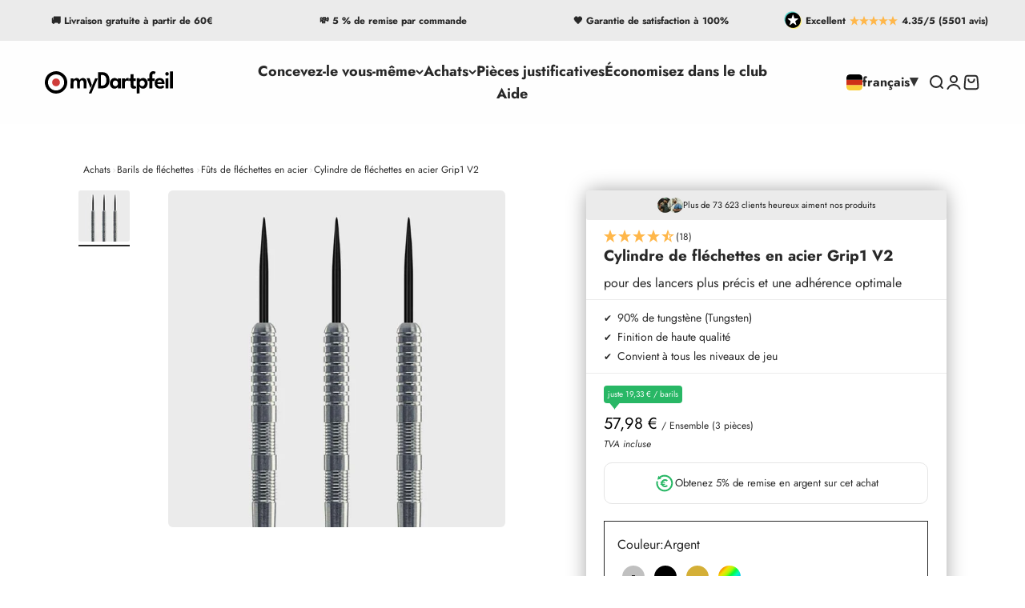

--- FILE ---
content_type: text/html; charset=utf-8
request_url: https://mydartpfeil.com/fr/products/steel-dart-barrel-zylinder-grip1-v2
body_size: 87895
content:
<!doctype html>

<html lang="fr" dir="ltr">
  <head>
	<script async crossorigin fetchpriority="high" src="/cdn/shopifycloud/importmap-polyfill/es-modules-shim.2.4.0.js"></script>
<script src="//mydartpfeil.com/cdn/shop/files/pandectes-rules.js?v=12191812967540719322"></script>
	
	
	
    <meta charset="utf-8">
    <meta name="viewport" content="width=device-width, initial-scale=1.0, height=device-height, minimum-scale=1.0, maximum-scale=1.0">
    <meta name="theme-color" content="#757575">

    <title>Cylindre de fléchettes en acier Grip1 V2</title><meta name="description" content="pour des lancers plus précis et une adhérence optimale">
    <meta name="robots" content="index, follow">
    <link rel="canonical" href="https://mydartpfeil.com/fr/products/steel-dart-barrel-zylinder-grip1-v2"><link rel="shortcut icon" href="//mydartpfeil.com/cdn/shop/files/Favicon_myDartpfeil.png?v=1692380231&width=96">
      <link rel="apple-touch-icon" href="//mydartpfeil.com/cdn/shop/files/Favicon_myDartpfeil.png?v=1692380231&width=180"><link rel="preconnect" href="https://cdn.shopify.com">
    <link rel="preconnect" href="https://fonts.shopifycdn.com" crossorigin>
    <link rel="dns-prefetch" href="https://productreviews.shopifycdn.com"><link rel="preload" href="//mydartpfeil.com/cdn/fonts/jost/jost_n7.921dc18c13fa0b0c94c5e2517ffe06139c3615a3.woff2" as="font" type="font/woff2" crossorigin><link rel="preload" href="//mydartpfeil.com/cdn/fonts/jost/jost_n4.d47a1b6347ce4a4c9f437608011273009d91f2b7.woff2" as="font" type="font/woff2" crossorigin><script>
      if (!(HTMLScriptElement.supports && HTMLScriptElement.supports('importmap'))) {
        const importMapPolyfill = document.createElement('script');
        importMapPolyfill.async = true;
        importMapPolyfill.src = "//mydartpfeil.com/cdn/shop/t/23/assets/es-module-shims.min.js?v=140375185335194536761732562123";

        document.head.appendChild(importMapPolyfill);
      }
    </script>

    <script type="importmap">{
        "imports": {
          "vendor": "//mydartpfeil.com/cdn/shop/t/23/assets/vendor.min.js?v=162910149792179071561732562123",
          "theme": "//mydartpfeil.com/cdn/shop/t/23/assets/theme.dev.js?v=69865067191589386381732562123",
          "photoswipe": "//mydartpfeil.com/cdn/shop/t/23/assets/photoswipe.min.js?v=13374349288281597431732562123"
        }
      }
    </script>

    <script type="module" src="//mydartpfeil.com/cdn/shop/t/23/assets/vendor.min.js?v=162910149792179071561732562123"></script>
    <script type="module" src="//mydartpfeil.com/cdn/shop/t/23/assets/theme.js?v=157274972250808045371760210561"></script>
    <script type="module" src="//mydartpfeil.com/cdn/shop/t/23/assets/custom.js?v=83219628246753710631732562123"></script>

    <script>window.performance && window.performance.mark && window.performance.mark('shopify.content_for_header.start');</script><meta name="facebook-domain-verification" content="oh5of6k7zd98k1bkk8tlotuiwad8s4">
<meta id="shopify-digital-wallet" name="shopify-digital-wallet" content="/76052234582/digital_wallets/dialog">
<meta name="shopify-checkout-api-token" content="9d1f365c5b2a9a5549596d775b4408ef">
<meta id="in-context-paypal-metadata" data-shop-id="76052234582" data-venmo-supported="false" data-environment="production" data-locale="fr_FR" data-paypal-v4="true" data-currency="EUR">
<link rel="alternate" hreflang="x-default" href="https://mydartpfeil.com/products/steel-dart-barrel-zylinder-grip1-v2">
<link rel="alternate" hreflang="de" href="https://mydartpfeil.com/products/steel-dart-barrel-zylinder-grip1-v2">
<link rel="alternate" hreflang="en" href="https://mydartpfeil.com/en/products/steel-dart-barrel-zylinder-grip1-v2">
<link rel="alternate" hreflang="fr" href="https://mydartpfeil.com/fr/products/steel-dart-barrel-zylinder-grip1-v2">
<link rel="alternate" hreflang="it" href="https://mydartpfeil.com/it/products/steel-dart-barrel-zylinder-grip1-v2">
<link rel="alternate" hreflang="nl" href="https://mydartpfeil.com/nl/products/steel-dart-barrel-zylinder-grip1-v2">
<link rel="alternate" hreflang="de-AT" href="https://mydartpfeil.com/de-at/products/steel-dart-barrel-zylinder-grip1-v2">
<link rel="alternate" hreflang="nl-BE" href="https://mydartpfeil.com/nl-nl/products/steel-dart-barrel-zylinder-grip1-v2">
<link rel="alternate" hreflang="fr-BE" href="https://mydartpfeil.com/fr-nl/products/steel-dart-barrel-zylinder-grip1-v2">
<link rel="alternate" hreflang="nl-NL" href="https://mydartpfeil.com/nl-nl/products/steel-dart-barrel-zylinder-grip1-v2">
<link rel="alternate" hreflang="fr-NL" href="https://mydartpfeil.com/fr-nl/products/steel-dart-barrel-zylinder-grip1-v2">
<link rel="alternate" hreflang="nl-LU" href="https://mydartpfeil.com/nl-nl/products/steel-dart-barrel-zylinder-grip1-v2">
<link rel="alternate" hreflang="fr-LU" href="https://mydartpfeil.com/fr-nl/products/steel-dart-barrel-zylinder-grip1-v2">
<link rel="alternate" hreflang="fr-FR" href="https://mydartpfeil.com/fr-fr/products/steel-dart-barrel-zylinder-grip1-v2">
<link rel="alternate" hreflang="it-IT" href="https://mydartpfeil.com/it-it/products/steel-dart-barrel-zylinder-grip1-v2">
<link rel="alternate" hreflang="en-GB" href="https://mydartpfeil.com/en-uk/products/steel-dart-barrel-zylinder-grip1-v2">
<link rel="alternate" hreflang="de-CH" href="https://mydartpfeil.com/de-ch/products/steel-dart-barrel-zylinder-grip1-v2">
<link rel="alternate" hreflang="fr-CH" href="https://mydartpfeil.com/fr-ch/products/steel-dart-barrel-zylinder-grip1-v2">
<link rel="alternate" hreflang="it-CH" href="https://mydartpfeil.com/it-ch/products/steel-dart-barrel-zylinder-grip1-v2">
<link rel="alternate" hreflang="de-LI" href="https://mydartpfeil.com/de-ch/products/steel-dart-barrel-zylinder-grip1-v2">
<link rel="alternate" hreflang="fr-LI" href="https://mydartpfeil.com/fr-ch/products/steel-dart-barrel-zylinder-grip1-v2">
<link rel="alternate" hreflang="it-LI" href="https://mydartpfeil.com/it-ch/products/steel-dart-barrel-zylinder-grip1-v2">
<link rel="alternate" hreflang="en-BG" href="https://mydartpfeil.com/en-eu/products/steel-dart-barrel-zylinder-grip1-v2">
<link rel="alternate" hreflang="de-BG" href="https://mydartpfeil.com/de-eu/products/steel-dart-barrel-zylinder-grip1-v2">
<link rel="alternate" hreflang="fr-BG" href="https://mydartpfeil.com/fr-eu/products/steel-dart-barrel-zylinder-grip1-v2">
<link rel="alternate" hreflang="en-DK" href="https://mydartpfeil.com/en-eu/products/steel-dart-barrel-zylinder-grip1-v2">
<link rel="alternate" hreflang="de-DK" href="https://mydartpfeil.com/de-eu/products/steel-dart-barrel-zylinder-grip1-v2">
<link rel="alternate" hreflang="fr-DK" href="https://mydartpfeil.com/fr-eu/products/steel-dart-barrel-zylinder-grip1-v2">
<link rel="alternate" hreflang="en-EE" href="https://mydartpfeil.com/en-eu/products/steel-dart-barrel-zylinder-grip1-v2">
<link rel="alternate" hreflang="de-EE" href="https://mydartpfeil.com/de-eu/products/steel-dart-barrel-zylinder-grip1-v2">
<link rel="alternate" hreflang="fr-EE" href="https://mydartpfeil.com/fr-eu/products/steel-dart-barrel-zylinder-grip1-v2">
<link rel="alternate" hreflang="en-FI" href="https://mydartpfeil.com/en-eu/products/steel-dart-barrel-zylinder-grip1-v2">
<link rel="alternate" hreflang="de-FI" href="https://mydartpfeil.com/de-eu/products/steel-dart-barrel-zylinder-grip1-v2">
<link rel="alternate" hreflang="fr-FI" href="https://mydartpfeil.com/fr-eu/products/steel-dart-barrel-zylinder-grip1-v2">
<link rel="alternate" hreflang="en-GR" href="https://mydartpfeil.com/en-eu/products/steel-dart-barrel-zylinder-grip1-v2">
<link rel="alternate" hreflang="de-GR" href="https://mydartpfeil.com/de-eu/products/steel-dart-barrel-zylinder-grip1-v2">
<link rel="alternate" hreflang="fr-GR" href="https://mydartpfeil.com/fr-eu/products/steel-dart-barrel-zylinder-grip1-v2">
<link rel="alternate" hreflang="en-IE" href="https://mydartpfeil.com/en-eu/products/steel-dart-barrel-zylinder-grip1-v2">
<link rel="alternate" hreflang="de-IE" href="https://mydartpfeil.com/de-eu/products/steel-dart-barrel-zylinder-grip1-v2">
<link rel="alternate" hreflang="fr-IE" href="https://mydartpfeil.com/fr-eu/products/steel-dart-barrel-zylinder-grip1-v2">
<link rel="alternate" hreflang="en-HR" href="https://mydartpfeil.com/en-eu/products/steel-dart-barrel-zylinder-grip1-v2">
<link rel="alternate" hreflang="de-HR" href="https://mydartpfeil.com/de-eu/products/steel-dart-barrel-zylinder-grip1-v2">
<link rel="alternate" hreflang="fr-HR" href="https://mydartpfeil.com/fr-eu/products/steel-dart-barrel-zylinder-grip1-v2">
<link rel="alternate" hreflang="en-LV" href="https://mydartpfeil.com/en-eu/products/steel-dart-barrel-zylinder-grip1-v2">
<link rel="alternate" hreflang="de-LV" href="https://mydartpfeil.com/de-eu/products/steel-dart-barrel-zylinder-grip1-v2">
<link rel="alternate" hreflang="fr-LV" href="https://mydartpfeil.com/fr-eu/products/steel-dart-barrel-zylinder-grip1-v2">
<link rel="alternate" hreflang="en-LT" href="https://mydartpfeil.com/en-eu/products/steel-dart-barrel-zylinder-grip1-v2">
<link rel="alternate" hreflang="de-LT" href="https://mydartpfeil.com/de-eu/products/steel-dart-barrel-zylinder-grip1-v2">
<link rel="alternate" hreflang="fr-LT" href="https://mydartpfeil.com/fr-eu/products/steel-dart-barrel-zylinder-grip1-v2">
<link rel="alternate" hreflang="en-MT" href="https://mydartpfeil.com/en-eu/products/steel-dart-barrel-zylinder-grip1-v2">
<link rel="alternate" hreflang="de-MT" href="https://mydartpfeil.com/de-eu/products/steel-dart-barrel-zylinder-grip1-v2">
<link rel="alternate" hreflang="fr-MT" href="https://mydartpfeil.com/fr-eu/products/steel-dart-barrel-zylinder-grip1-v2">
<link rel="alternate" hreflang="en-PL" href="https://mydartpfeil.com/en-eu/products/steel-dart-barrel-zylinder-grip1-v2">
<link rel="alternate" hreflang="de-PL" href="https://mydartpfeil.com/de-eu/products/steel-dart-barrel-zylinder-grip1-v2">
<link rel="alternate" hreflang="fr-PL" href="https://mydartpfeil.com/fr-eu/products/steel-dart-barrel-zylinder-grip1-v2">
<link rel="alternate" hreflang="en-PT" href="https://mydartpfeil.com/en-eu/products/steel-dart-barrel-zylinder-grip1-v2">
<link rel="alternate" hreflang="de-PT" href="https://mydartpfeil.com/de-eu/products/steel-dart-barrel-zylinder-grip1-v2">
<link rel="alternate" hreflang="fr-PT" href="https://mydartpfeil.com/fr-eu/products/steel-dart-barrel-zylinder-grip1-v2">
<link rel="alternate" hreflang="en-RO" href="https://mydartpfeil.com/en-eu/products/steel-dart-barrel-zylinder-grip1-v2">
<link rel="alternate" hreflang="de-RO" href="https://mydartpfeil.com/de-eu/products/steel-dart-barrel-zylinder-grip1-v2">
<link rel="alternate" hreflang="fr-RO" href="https://mydartpfeil.com/fr-eu/products/steel-dart-barrel-zylinder-grip1-v2">
<link rel="alternate" hreflang="en-SE" href="https://mydartpfeil.com/en-eu/products/steel-dart-barrel-zylinder-grip1-v2">
<link rel="alternate" hreflang="de-SE" href="https://mydartpfeil.com/de-eu/products/steel-dart-barrel-zylinder-grip1-v2">
<link rel="alternate" hreflang="fr-SE" href="https://mydartpfeil.com/fr-eu/products/steel-dart-barrel-zylinder-grip1-v2">
<link rel="alternate" hreflang="en-SK" href="https://mydartpfeil.com/en-eu/products/steel-dart-barrel-zylinder-grip1-v2">
<link rel="alternate" hreflang="de-SK" href="https://mydartpfeil.com/de-eu/products/steel-dart-barrel-zylinder-grip1-v2">
<link rel="alternate" hreflang="fr-SK" href="https://mydartpfeil.com/fr-eu/products/steel-dart-barrel-zylinder-grip1-v2">
<link rel="alternate" hreflang="en-SI" href="https://mydartpfeil.com/en-eu/products/steel-dart-barrel-zylinder-grip1-v2">
<link rel="alternate" hreflang="de-SI" href="https://mydartpfeil.com/de-eu/products/steel-dart-barrel-zylinder-grip1-v2">
<link rel="alternate" hreflang="fr-SI" href="https://mydartpfeil.com/fr-eu/products/steel-dart-barrel-zylinder-grip1-v2">
<link rel="alternate" hreflang="en-ES" href="https://mydartpfeil.com/en-eu/products/steel-dart-barrel-zylinder-grip1-v2">
<link rel="alternate" hreflang="de-ES" href="https://mydartpfeil.com/de-eu/products/steel-dart-barrel-zylinder-grip1-v2">
<link rel="alternate" hreflang="fr-ES" href="https://mydartpfeil.com/fr-eu/products/steel-dart-barrel-zylinder-grip1-v2">
<link rel="alternate" hreflang="en-CZ" href="https://mydartpfeil.com/en-eu/products/steel-dart-barrel-zylinder-grip1-v2">
<link rel="alternate" hreflang="de-CZ" href="https://mydartpfeil.com/de-eu/products/steel-dart-barrel-zylinder-grip1-v2">
<link rel="alternate" hreflang="fr-CZ" href="https://mydartpfeil.com/fr-eu/products/steel-dart-barrel-zylinder-grip1-v2">
<link rel="alternate" hreflang="en-HU" href="https://mydartpfeil.com/en-eu/products/steel-dart-barrel-zylinder-grip1-v2">
<link rel="alternate" hreflang="de-HU" href="https://mydartpfeil.com/de-eu/products/steel-dart-barrel-zylinder-grip1-v2">
<link rel="alternate" hreflang="fr-HU" href="https://mydartpfeil.com/fr-eu/products/steel-dart-barrel-zylinder-grip1-v2">
<link rel="alternate" hreflang="en-CY" href="https://mydartpfeil.com/en-eu/products/steel-dart-barrel-zylinder-grip1-v2">
<link rel="alternate" hreflang="de-CY" href="https://mydartpfeil.com/de-eu/products/steel-dart-barrel-zylinder-grip1-v2">
<link rel="alternate" hreflang="fr-CY" href="https://mydartpfeil.com/fr-eu/products/steel-dart-barrel-zylinder-grip1-v2">
<link rel="alternate" hreflang="en-AR" href="https://mydartpfeil.com/en-us/products/steel-dart-barrel-zylinder-grip1-v2">
<link rel="alternate" hreflang="en-BO" href="https://mydartpfeil.com/en-us/products/steel-dart-barrel-zylinder-grip1-v2">
<link rel="alternate" hreflang="en-BR" href="https://mydartpfeil.com/en-us/products/steel-dart-barrel-zylinder-grip1-v2">
<link rel="alternate" hreflang="en-CL" href="https://mydartpfeil.com/en-us/products/steel-dart-barrel-zylinder-grip1-v2">
<link rel="alternate" hreflang="en-EC" href="https://mydartpfeil.com/en-us/products/steel-dart-barrel-zylinder-grip1-v2">
<link rel="alternate" hreflang="en-FK" href="https://mydartpfeil.com/en-us/products/steel-dart-barrel-zylinder-grip1-v2">
<link rel="alternate" hreflang="en-GF" href="https://mydartpfeil.com/en-us/products/steel-dart-barrel-zylinder-grip1-v2">
<link rel="alternate" hreflang="en-GY" href="https://mydartpfeil.com/en-us/products/steel-dart-barrel-zylinder-grip1-v2">
<link rel="alternate" hreflang="en-BQ" href="https://mydartpfeil.com/en-us/products/steel-dart-barrel-zylinder-grip1-v2">
<link rel="alternate" hreflang="en-CO" href="https://mydartpfeil.com/en-us/products/steel-dart-barrel-zylinder-grip1-v2">
<link rel="alternate" hreflang="en-PY" href="https://mydartpfeil.com/en-us/products/steel-dart-barrel-zylinder-grip1-v2">
<link rel="alternate" hreflang="en-PE" href="https://mydartpfeil.com/en-us/products/steel-dart-barrel-zylinder-grip1-v2">
<link rel="alternate" hreflang="en-SR" href="https://mydartpfeil.com/en-us/products/steel-dart-barrel-zylinder-grip1-v2">
<link rel="alternate" hreflang="en-UY" href="https://mydartpfeil.com/en-us/products/steel-dart-barrel-zylinder-grip1-v2">
<link rel="alternate" hreflang="en-VE" href="https://mydartpfeil.com/en-us/products/steel-dart-barrel-zylinder-grip1-v2">
<link rel="alternate" hreflang="en-TF" href="https://mydartpfeil.com/en-us/products/steel-dart-barrel-zylinder-grip1-v2">
<link rel="alternate" hreflang="en-GS" href="https://mydartpfeil.com/en-us/products/steel-dart-barrel-zylinder-grip1-v2">
<link rel="alternate" hreflang="en-AU" href="https://mydartpfeil.com/en-us/products/steel-dart-barrel-zylinder-grip1-v2">
<link rel="alternate" hreflang="en-CK" href="https://mydartpfeil.com/en-us/products/steel-dart-barrel-zylinder-grip1-v2">
<link rel="alternate" hreflang="en-FJ" href="https://mydartpfeil.com/en-us/products/steel-dart-barrel-zylinder-grip1-v2">
<link rel="alternate" hreflang="en-PF" href="https://mydartpfeil.com/en-us/products/steel-dart-barrel-zylinder-grip1-v2">
<link rel="alternate" hreflang="en-KI" href="https://mydartpfeil.com/en-us/products/steel-dart-barrel-zylinder-grip1-v2">
<link rel="alternate" hreflang="en-NR" href="https://mydartpfeil.com/en-us/products/steel-dart-barrel-zylinder-grip1-v2">
<link rel="alternate" hreflang="en-NC" href="https://mydartpfeil.com/en-us/products/steel-dart-barrel-zylinder-grip1-v2">
<link rel="alternate" hreflang="en-NZ" href="https://mydartpfeil.com/en-us/products/steel-dart-barrel-zylinder-grip1-v2">
<link rel="alternate" hreflang="en-NU" href="https://mydartpfeil.com/en-us/products/steel-dart-barrel-zylinder-grip1-v2">
<link rel="alternate" hreflang="en-NF" href="https://mydartpfeil.com/en-us/products/steel-dart-barrel-zylinder-grip1-v2">
<link rel="alternate" hreflang="en-PG" href="https://mydartpfeil.com/en-us/products/steel-dart-barrel-zylinder-grip1-v2">
<link rel="alternate" hreflang="en-PN" href="https://mydartpfeil.com/en-us/products/steel-dart-barrel-zylinder-grip1-v2">
<link rel="alternate" hreflang="en-SB" href="https://mydartpfeil.com/en-us/products/steel-dart-barrel-zylinder-grip1-v2">
<link rel="alternate" hreflang="en-WS" href="https://mydartpfeil.com/en-us/products/steel-dart-barrel-zylinder-grip1-v2">
<link rel="alternate" hreflang="en-TL" href="https://mydartpfeil.com/en-us/products/steel-dart-barrel-zylinder-grip1-v2">
<link rel="alternate" hreflang="en-TK" href="https://mydartpfeil.com/en-us/products/steel-dart-barrel-zylinder-grip1-v2">
<link rel="alternate" hreflang="en-TO" href="https://mydartpfeil.com/en-us/products/steel-dart-barrel-zylinder-grip1-v2">
<link rel="alternate" hreflang="en-TV" href="https://mydartpfeil.com/en-us/products/steel-dart-barrel-zylinder-grip1-v2">
<link rel="alternate" hreflang="en-VU" href="https://mydartpfeil.com/en-us/products/steel-dart-barrel-zylinder-grip1-v2">
<link rel="alternate" hreflang="en-WF" href="https://mydartpfeil.com/en-us/products/steel-dart-barrel-zylinder-grip1-v2">
<link rel="alternate" hreflang="en-CA" href="https://mydartpfeil.com/en-us/products/steel-dart-barrel-zylinder-grip1-v2">
<link rel="alternate" hreflang="en-MX" href="https://mydartpfeil.com/en-us/products/steel-dart-barrel-zylinder-grip1-v2">
<link rel="alternate" hreflang="en-US" href="https://mydartpfeil.com/en-us/products/steel-dart-barrel-zylinder-grip1-v2">
<link rel="alternate" hreflang="en-AX" href="https://mydartpfeil.com/en-us/products/steel-dart-barrel-zylinder-grip1-v2">
<link rel="alternate" hreflang="en-AL" href="https://mydartpfeil.com/en-us/products/steel-dart-barrel-zylinder-grip1-v2">
<link rel="alternate" hreflang="en-AD" href="https://mydartpfeil.com/en-us/products/steel-dart-barrel-zylinder-grip1-v2">
<link rel="alternate" hreflang="en-AM" href="https://mydartpfeil.com/en-us/products/steel-dart-barrel-zylinder-grip1-v2">
<link rel="alternate" hreflang="en-BA" href="https://mydartpfeil.com/en-us/products/steel-dart-barrel-zylinder-grip1-v2">
<link rel="alternate" hreflang="en-FO" href="https://mydartpfeil.com/en-us/products/steel-dart-barrel-zylinder-grip1-v2">
<link rel="alternate" hreflang="en-GE" href="https://mydartpfeil.com/en-us/products/steel-dart-barrel-zylinder-grip1-v2">
<link rel="alternate" hreflang="en-GI" href="https://mydartpfeil.com/en-us/products/steel-dart-barrel-zylinder-grip1-v2">
<link rel="alternate" hreflang="en-GL" href="https://mydartpfeil.com/en-us/products/steel-dart-barrel-zylinder-grip1-v2">
<link rel="alternate" hreflang="en-GP" href="https://mydartpfeil.com/en-us/products/steel-dart-barrel-zylinder-grip1-v2">
<link rel="alternate" hreflang="en-GG" href="https://mydartpfeil.com/en-us/products/steel-dart-barrel-zylinder-grip1-v2">
<link rel="alternate" hreflang="en-IS" href="https://mydartpfeil.com/en-us/products/steel-dart-barrel-zylinder-grip1-v2">
<link rel="alternate" hreflang="en-IM" href="https://mydartpfeil.com/en-us/products/steel-dart-barrel-zylinder-grip1-v2">
<link rel="alternate" hreflang="en-JE" href="https://mydartpfeil.com/en-us/products/steel-dart-barrel-zylinder-grip1-v2">
<link rel="alternate" hreflang="en-XK" href="https://mydartpfeil.com/en-us/products/steel-dart-barrel-zylinder-grip1-v2">
<link rel="alternate" hreflang="en-YT" href="https://mydartpfeil.com/en-us/products/steel-dart-barrel-zylinder-grip1-v2">
<link rel="alternate" hreflang="en-MK" href="https://mydartpfeil.com/en-us/products/steel-dart-barrel-zylinder-grip1-v2">
<link rel="alternate" hreflang="en-MD" href="https://mydartpfeil.com/en-us/products/steel-dart-barrel-zylinder-grip1-v2">
<link rel="alternate" hreflang="en-MC" href="https://mydartpfeil.com/en-us/products/steel-dart-barrel-zylinder-grip1-v2">
<link rel="alternate" hreflang="en-ME" href="https://mydartpfeil.com/en-us/products/steel-dart-barrel-zylinder-grip1-v2">
<link rel="alternate" hreflang="en-NO" href="https://mydartpfeil.com/en-us/products/steel-dart-barrel-zylinder-grip1-v2">
<link rel="alternate" hreflang="en-RE" href="https://mydartpfeil.com/en-us/products/steel-dart-barrel-zylinder-grip1-v2">
<link rel="alternate" hreflang="en-SM" href="https://mydartpfeil.com/en-us/products/steel-dart-barrel-zylinder-grip1-v2">
<link rel="alternate" hreflang="en-RS" href="https://mydartpfeil.com/en-us/products/steel-dart-barrel-zylinder-grip1-v2">
<link rel="alternate" hreflang="en-SJ" href="https://mydartpfeil.com/en-us/products/steel-dart-barrel-zylinder-grip1-v2">
<link rel="alternate" hreflang="en-TR" href="https://mydartpfeil.com/en-us/products/steel-dart-barrel-zylinder-grip1-v2">
<link rel="alternate" hreflang="en-VA" href="https://mydartpfeil.com/en-us/products/steel-dart-barrel-zylinder-grip1-v2">
<link rel="alternate" hreflang="en-BY" href="https://mydartpfeil.com/en-us/products/steel-dart-barrel-zylinder-grip1-v2">
<link rel="alternate" hreflang="en-UM" href="https://mydartpfeil.com/en-us/products/steel-dart-barrel-zylinder-grip1-v2">
<link rel="alternate" hreflang="en-AI" href="https://mydartpfeil.com/en-us/products/steel-dart-barrel-zylinder-grip1-v2">
<link rel="alternate" hreflang="en-AG" href="https://mydartpfeil.com/en-us/products/steel-dart-barrel-zylinder-grip1-v2">
<link rel="alternate" hreflang="en-AW" href="https://mydartpfeil.com/en-us/products/steel-dart-barrel-zylinder-grip1-v2">
<link rel="alternate" hreflang="en-BS" href="https://mydartpfeil.com/en-us/products/steel-dart-barrel-zylinder-grip1-v2">
<link rel="alternate" hreflang="en-BB" href="https://mydartpfeil.com/en-us/products/steel-dart-barrel-zylinder-grip1-v2">
<link rel="alternate" hreflang="en-BZ" href="https://mydartpfeil.com/en-us/products/steel-dart-barrel-zylinder-grip1-v2">
<link rel="alternate" hreflang="en-BM" href="https://mydartpfeil.com/en-us/products/steel-dart-barrel-zylinder-grip1-v2">
<link rel="alternate" hreflang="en-VG" href="https://mydartpfeil.com/en-us/products/steel-dart-barrel-zylinder-grip1-v2">
<link rel="alternate" hreflang="en-CR" href="https://mydartpfeil.com/en-us/products/steel-dart-barrel-zylinder-grip1-v2">
<link rel="alternate" hreflang="en-CW" href="https://mydartpfeil.com/en-us/products/steel-dart-barrel-zylinder-grip1-v2">
<link rel="alternate" hreflang="en-DM" href="https://mydartpfeil.com/en-us/products/steel-dart-barrel-zylinder-grip1-v2">
<link rel="alternate" hreflang="en-DO" href="https://mydartpfeil.com/en-us/products/steel-dart-barrel-zylinder-grip1-v2">
<link rel="alternate" hreflang="en-SV" href="https://mydartpfeil.com/en-us/products/steel-dart-barrel-zylinder-grip1-v2">
<link rel="alternate" hreflang="en-GD" href="https://mydartpfeil.com/en-us/products/steel-dart-barrel-zylinder-grip1-v2">
<link rel="alternate" hreflang="en-GT" href="https://mydartpfeil.com/en-us/products/steel-dart-barrel-zylinder-grip1-v2">
<link rel="alternate" hreflang="en-HT" href="https://mydartpfeil.com/en-us/products/steel-dart-barrel-zylinder-grip1-v2">
<link rel="alternate" hreflang="en-HN" href="https://mydartpfeil.com/en-us/products/steel-dart-barrel-zylinder-grip1-v2">
<link rel="alternate" hreflang="en-JM" href="https://mydartpfeil.com/en-us/products/steel-dart-barrel-zylinder-grip1-v2">
<link rel="alternate" hreflang="en-KY" href="https://mydartpfeil.com/en-us/products/steel-dart-barrel-zylinder-grip1-v2">
<link rel="alternate" hreflang="en-MQ" href="https://mydartpfeil.com/en-us/products/steel-dart-barrel-zylinder-grip1-v2">
<link rel="alternate" hreflang="en-MS" href="https://mydartpfeil.com/en-us/products/steel-dart-barrel-zylinder-grip1-v2">
<link rel="alternate" hreflang="en-NI" href="https://mydartpfeil.com/en-us/products/steel-dart-barrel-zylinder-grip1-v2">
<link rel="alternate" hreflang="en-PA" href="https://mydartpfeil.com/en-us/products/steel-dart-barrel-zylinder-grip1-v2">
<link rel="alternate" hreflang="en-BL" href="https://mydartpfeil.com/en-us/products/steel-dart-barrel-zylinder-grip1-v2">
<link rel="alternate" hreflang="en-SX" href="https://mydartpfeil.com/en-us/products/steel-dart-barrel-zylinder-grip1-v2">
<link rel="alternate" hreflang="en-PM" href="https://mydartpfeil.com/en-us/products/steel-dart-barrel-zylinder-grip1-v2">
<link rel="alternate" hreflang="en-KN" href="https://mydartpfeil.com/en-us/products/steel-dart-barrel-zylinder-grip1-v2">
<link rel="alternate" hreflang="en-LC" href="https://mydartpfeil.com/en-us/products/steel-dart-barrel-zylinder-grip1-v2">
<link rel="alternate" hreflang="en-MF" href="https://mydartpfeil.com/en-us/products/steel-dart-barrel-zylinder-grip1-v2">
<link rel="alternate" hreflang="en-VC" href="https://mydartpfeil.com/en-us/products/steel-dart-barrel-zylinder-grip1-v2">
<link rel="alternate" hreflang="en-TT" href="https://mydartpfeil.com/en-us/products/steel-dart-barrel-zylinder-grip1-v2">
<link rel="alternate" hreflang="en-TC" href="https://mydartpfeil.com/en-us/products/steel-dart-barrel-zylinder-grip1-v2">
<link rel="alternate" hreflang="en-AF" href="https://mydartpfeil.com/en-us/products/steel-dart-barrel-zylinder-grip1-v2">
<link rel="alternate" hreflang="en-AZ" href="https://mydartpfeil.com/en-us/products/steel-dart-barrel-zylinder-grip1-v2">
<link rel="alternate" hreflang="en-BH" href="https://mydartpfeil.com/en-us/products/steel-dart-barrel-zylinder-grip1-v2">
<link rel="alternate" hreflang="en-BD" href="https://mydartpfeil.com/en-us/products/steel-dart-barrel-zylinder-grip1-v2">
<link rel="alternate" hreflang="en-BT" href="https://mydartpfeil.com/en-us/products/steel-dart-barrel-zylinder-grip1-v2">
<link rel="alternate" hreflang="en-IO" href="https://mydartpfeil.com/en-us/products/steel-dart-barrel-zylinder-grip1-v2">
<link rel="alternate" hreflang="en-BN" href="https://mydartpfeil.com/en-us/products/steel-dart-barrel-zylinder-grip1-v2">
<link rel="alternate" hreflang="en-CN" href="https://mydartpfeil.com/en-us/products/steel-dart-barrel-zylinder-grip1-v2">
<link rel="alternate" hreflang="en-HK" href="https://mydartpfeil.com/en-us/products/steel-dart-barrel-zylinder-grip1-v2">
<link rel="alternate" hreflang="en-IN" href="https://mydartpfeil.com/en-us/products/steel-dart-barrel-zylinder-grip1-v2">
<link rel="alternate" hreflang="en-ID" href="https://mydartpfeil.com/en-us/products/steel-dart-barrel-zylinder-grip1-v2">
<link rel="alternate" hreflang="en-IQ" href="https://mydartpfeil.com/en-us/products/steel-dart-barrel-zylinder-grip1-v2">
<link rel="alternate" hreflang="en-IL" href="https://mydartpfeil.com/en-us/products/steel-dart-barrel-zylinder-grip1-v2">
<link rel="alternate" hreflang="en-JP" href="https://mydartpfeil.com/en-us/products/steel-dart-barrel-zylinder-grip1-v2">
<link rel="alternate" hreflang="en-YE" href="https://mydartpfeil.com/en-us/products/steel-dart-barrel-zylinder-grip1-v2">
<link rel="alternate" hreflang="en-JO" href="https://mydartpfeil.com/en-us/products/steel-dart-barrel-zylinder-grip1-v2">
<link rel="alternate" hreflang="en-KH" href="https://mydartpfeil.com/en-us/products/steel-dart-barrel-zylinder-grip1-v2">
<link rel="alternate" hreflang="en-KZ" href="https://mydartpfeil.com/en-us/products/steel-dart-barrel-zylinder-grip1-v2">
<link rel="alternate" hreflang="en-QA" href="https://mydartpfeil.com/en-us/products/steel-dart-barrel-zylinder-grip1-v2">
<link rel="alternate" hreflang="en-KG" href="https://mydartpfeil.com/en-us/products/steel-dart-barrel-zylinder-grip1-v2">
<link rel="alternate" hreflang="en-CC" href="https://mydartpfeil.com/en-us/products/steel-dart-barrel-zylinder-grip1-v2">
<link rel="alternate" hreflang="en-KW" href="https://mydartpfeil.com/en-us/products/steel-dart-barrel-zylinder-grip1-v2">
<link rel="alternate" hreflang="en-LA" href="https://mydartpfeil.com/en-us/products/steel-dart-barrel-zylinder-grip1-v2">
<link rel="alternate" hreflang="en-LB" href="https://mydartpfeil.com/en-us/products/steel-dart-barrel-zylinder-grip1-v2">
<link rel="alternate" hreflang="en-MO" href="https://mydartpfeil.com/en-us/products/steel-dart-barrel-zylinder-grip1-v2">
<link rel="alternate" hreflang="en-MY" href="https://mydartpfeil.com/en-us/products/steel-dart-barrel-zylinder-grip1-v2">
<link rel="alternate" hreflang="en-MV" href="https://mydartpfeil.com/en-us/products/steel-dart-barrel-zylinder-grip1-v2">
<link rel="alternate" hreflang="en-MN" href="https://mydartpfeil.com/en-us/products/steel-dart-barrel-zylinder-grip1-v2">
<link rel="alternate" hreflang="en-MM" href="https://mydartpfeil.com/en-us/products/steel-dart-barrel-zylinder-grip1-v2">
<link rel="alternate" hreflang="en-NP" href="https://mydartpfeil.com/en-us/products/steel-dart-barrel-zylinder-grip1-v2">
<link rel="alternate" hreflang="en-OM" href="https://mydartpfeil.com/en-us/products/steel-dart-barrel-zylinder-grip1-v2">
<link rel="alternate" hreflang="en-PK" href="https://mydartpfeil.com/en-us/products/steel-dart-barrel-zylinder-grip1-v2">
<link rel="alternate" hreflang="en-PS" href="https://mydartpfeil.com/en-us/products/steel-dart-barrel-zylinder-grip1-v2">
<link rel="alternate" hreflang="en-PH" href="https://mydartpfeil.com/en-us/products/steel-dart-barrel-zylinder-grip1-v2">
<link rel="alternate" hreflang="en-SA" href="https://mydartpfeil.com/en-us/products/steel-dart-barrel-zylinder-grip1-v2">
<link rel="alternate" hreflang="en-SG" href="https://mydartpfeil.com/en-us/products/steel-dart-barrel-zylinder-grip1-v2">
<link rel="alternate" hreflang="en-LK" href="https://mydartpfeil.com/en-us/products/steel-dart-barrel-zylinder-grip1-v2">
<link rel="alternate" hreflang="en-KR" href="https://mydartpfeil.com/en-us/products/steel-dart-barrel-zylinder-grip1-v2">
<link rel="alternate" hreflang="en-TJ" href="https://mydartpfeil.com/en-us/products/steel-dart-barrel-zylinder-grip1-v2">
<link rel="alternate" hreflang="en-TW" href="https://mydartpfeil.com/en-us/products/steel-dart-barrel-zylinder-grip1-v2">
<link rel="alternate" hreflang="en-TH" href="https://mydartpfeil.com/en-us/products/steel-dart-barrel-zylinder-grip1-v2">
<link rel="alternate" hreflang="en-TM" href="https://mydartpfeil.com/en-us/products/steel-dart-barrel-zylinder-grip1-v2">
<link rel="alternate" hreflang="en-UZ" href="https://mydartpfeil.com/en-us/products/steel-dart-barrel-zylinder-grip1-v2">
<link rel="alternate" hreflang="en-AE" href="https://mydartpfeil.com/en-us/products/steel-dart-barrel-zylinder-grip1-v2">
<link rel="alternate" hreflang="en-VN" href="https://mydartpfeil.com/en-us/products/steel-dart-barrel-zylinder-grip1-v2">
<link rel="alternate" hreflang="en-CX" href="https://mydartpfeil.com/en-us/products/steel-dart-barrel-zylinder-grip1-v2">
<link rel="alternate" hreflang="en-EG" href="https://mydartpfeil.com/en-us/products/steel-dart-barrel-zylinder-grip1-v2">
<link rel="alternate" hreflang="en-DZ" href="https://mydartpfeil.com/en-us/products/steel-dart-barrel-zylinder-grip1-v2">
<link rel="alternate" hreflang="en-AO" href="https://mydartpfeil.com/en-us/products/steel-dart-barrel-zylinder-grip1-v2">
<link rel="alternate" hreflang="en-GQ" href="https://mydartpfeil.com/en-us/products/steel-dart-barrel-zylinder-grip1-v2">
<link rel="alternate" hreflang="en-AC" href="https://mydartpfeil.com/en-us/products/steel-dart-barrel-zylinder-grip1-v2">
<link rel="alternate" hreflang="en-ET" href="https://mydartpfeil.com/en-us/products/steel-dart-barrel-zylinder-grip1-v2">
<link rel="alternate" hreflang="en-BJ" href="https://mydartpfeil.com/en-us/products/steel-dart-barrel-zylinder-grip1-v2">
<link rel="alternate" hreflang="en-BW" href="https://mydartpfeil.com/en-us/products/steel-dart-barrel-zylinder-grip1-v2">
<link rel="alternate" hreflang="en-BF" href="https://mydartpfeil.com/en-us/products/steel-dart-barrel-zylinder-grip1-v2">
<link rel="alternate" hreflang="en-BI" href="https://mydartpfeil.com/en-us/products/steel-dart-barrel-zylinder-grip1-v2">
<link rel="alternate" hreflang="en-CI" href="https://mydartpfeil.com/en-us/products/steel-dart-barrel-zylinder-grip1-v2">
<link rel="alternate" hreflang="en-DJ" href="https://mydartpfeil.com/en-us/products/steel-dart-barrel-zylinder-grip1-v2">
<link rel="alternate" hreflang="en-ER" href="https://mydartpfeil.com/en-us/products/steel-dart-barrel-zylinder-grip1-v2">
<link rel="alternate" hreflang="en-SZ" href="https://mydartpfeil.com/en-us/products/steel-dart-barrel-zylinder-grip1-v2">
<link rel="alternate" hreflang="en-GA" href="https://mydartpfeil.com/en-us/products/steel-dart-barrel-zylinder-grip1-v2">
<link rel="alternate" hreflang="en-GM" href="https://mydartpfeil.com/en-us/products/steel-dart-barrel-zylinder-grip1-v2">
<link rel="alternate" hreflang="en-GH" href="https://mydartpfeil.com/en-us/products/steel-dart-barrel-zylinder-grip1-v2">
<link rel="alternate" hreflang="en-GN" href="https://mydartpfeil.com/en-us/products/steel-dart-barrel-zylinder-grip1-v2">
<link rel="alternate" hreflang="en-GW" href="https://mydartpfeil.com/en-us/products/steel-dart-barrel-zylinder-grip1-v2">
<link rel="alternate" hreflang="en-CM" href="https://mydartpfeil.com/en-us/products/steel-dart-barrel-zylinder-grip1-v2">
<link rel="alternate" hreflang="en-CV" href="https://mydartpfeil.com/en-us/products/steel-dart-barrel-zylinder-grip1-v2">
<link rel="alternate" hreflang="en-KE" href="https://mydartpfeil.com/en-us/products/steel-dart-barrel-zylinder-grip1-v2">
<link rel="alternate" hreflang="en-KM" href="https://mydartpfeil.com/en-us/products/steel-dart-barrel-zylinder-grip1-v2">
<link rel="alternate" hreflang="en-CG" href="https://mydartpfeil.com/en-us/products/steel-dart-barrel-zylinder-grip1-v2">
<link rel="alternate" hreflang="en-CD" href="https://mydartpfeil.com/en-us/products/steel-dart-barrel-zylinder-grip1-v2">
<link rel="alternate" hreflang="en-LS" href="https://mydartpfeil.com/en-us/products/steel-dart-barrel-zylinder-grip1-v2">
<link rel="alternate" hreflang="en-LR" href="https://mydartpfeil.com/en-us/products/steel-dart-barrel-zylinder-grip1-v2">
<link rel="alternate" hreflang="en-LY" href="https://mydartpfeil.com/en-us/products/steel-dart-barrel-zylinder-grip1-v2">
<link rel="alternate" hreflang="en-MG" href="https://mydartpfeil.com/en-us/products/steel-dart-barrel-zylinder-grip1-v2">
<link rel="alternate" hreflang="en-MW" href="https://mydartpfeil.com/en-us/products/steel-dart-barrel-zylinder-grip1-v2">
<link rel="alternate" hreflang="en-ML" href="https://mydartpfeil.com/en-us/products/steel-dart-barrel-zylinder-grip1-v2">
<link rel="alternate" hreflang="en-MA" href="https://mydartpfeil.com/en-us/products/steel-dart-barrel-zylinder-grip1-v2">
<link rel="alternate" hreflang="en-MR" href="https://mydartpfeil.com/en-us/products/steel-dart-barrel-zylinder-grip1-v2">
<link rel="alternate" hreflang="en-MU" href="https://mydartpfeil.com/en-us/products/steel-dart-barrel-zylinder-grip1-v2">
<link rel="alternate" hreflang="en-MZ" href="https://mydartpfeil.com/en-us/products/steel-dart-barrel-zylinder-grip1-v2">
<link rel="alternate" hreflang="en-NA" href="https://mydartpfeil.com/en-us/products/steel-dart-barrel-zylinder-grip1-v2">
<link rel="alternate" hreflang="en-NE" href="https://mydartpfeil.com/en-us/products/steel-dart-barrel-zylinder-grip1-v2">
<link rel="alternate" hreflang="en-NG" href="https://mydartpfeil.com/en-us/products/steel-dart-barrel-zylinder-grip1-v2">
<link rel="alternate" hreflang="en-RW" href="https://mydartpfeil.com/en-us/products/steel-dart-barrel-zylinder-grip1-v2">
<link rel="alternate" hreflang="en-ZM" href="https://mydartpfeil.com/en-us/products/steel-dart-barrel-zylinder-grip1-v2">
<link rel="alternate" hreflang="en-ST" href="https://mydartpfeil.com/en-us/products/steel-dart-barrel-zylinder-grip1-v2">
<link rel="alternate" hreflang="en-SN" href="https://mydartpfeil.com/en-us/products/steel-dart-barrel-zylinder-grip1-v2">
<link rel="alternate" hreflang="en-SC" href="https://mydartpfeil.com/en-us/products/steel-dart-barrel-zylinder-grip1-v2">
<link rel="alternate" hreflang="en-SL" href="https://mydartpfeil.com/en-us/products/steel-dart-barrel-zylinder-grip1-v2">
<link rel="alternate" hreflang="en-ZW" href="https://mydartpfeil.com/en-us/products/steel-dart-barrel-zylinder-grip1-v2">
<link rel="alternate" hreflang="en-SO" href="https://mydartpfeil.com/en-us/products/steel-dart-barrel-zylinder-grip1-v2">
<link rel="alternate" hreflang="en-SH" href="https://mydartpfeil.com/en-us/products/steel-dart-barrel-zylinder-grip1-v2">
<link rel="alternate" hreflang="en-ZA" href="https://mydartpfeil.com/en-us/products/steel-dart-barrel-zylinder-grip1-v2">
<link rel="alternate" hreflang="en-SD" href="https://mydartpfeil.com/en-us/products/steel-dart-barrel-zylinder-grip1-v2">
<link rel="alternate" hreflang="en-SS" href="https://mydartpfeil.com/en-us/products/steel-dart-barrel-zylinder-grip1-v2">
<link rel="alternate" hreflang="en-TZ" href="https://mydartpfeil.com/en-us/products/steel-dart-barrel-zylinder-grip1-v2">
<link rel="alternate" hreflang="en-TG" href="https://mydartpfeil.com/en-us/products/steel-dart-barrel-zylinder-grip1-v2">
<link rel="alternate" hreflang="en-TA" href="https://mydartpfeil.com/en-us/products/steel-dart-barrel-zylinder-grip1-v2">
<link rel="alternate" hreflang="en-TD" href="https://mydartpfeil.com/en-us/products/steel-dart-barrel-zylinder-grip1-v2">
<link rel="alternate" hreflang="en-TN" href="https://mydartpfeil.com/en-us/products/steel-dart-barrel-zylinder-grip1-v2">
<link rel="alternate" hreflang="en-UG" href="https://mydartpfeil.com/en-us/products/steel-dart-barrel-zylinder-grip1-v2">
<link rel="alternate" hreflang="en-EH" href="https://mydartpfeil.com/en-us/products/steel-dart-barrel-zylinder-grip1-v2">
<link rel="alternate" hreflang="en-CF" href="https://mydartpfeil.com/en-us/products/steel-dart-barrel-zylinder-grip1-v2">
<link rel="alternate" hreflang="en-UA" href="https://mydartpfeil.com/en-us/products/steel-dart-barrel-zylinder-grip1-v2">
<link rel="alternate" type="application/json+oembed" href="https://mydartpfeil.com/fr/products/steel-dart-barrel-zylinder-grip1-v2.oembed">
<script async="async" src="/checkouts/internal/preloads.js?locale=fr-DE"></script>
<link rel="preconnect" href="https://shop.app" crossorigin="anonymous">
<script async="async" src="https://shop.app/checkouts/internal/preloads.js?locale=fr-DE&shop_id=76052234582" crossorigin="anonymous"></script>
<script id="apple-pay-shop-capabilities" type="application/json">{"shopId":76052234582,"countryCode":"DE","currencyCode":"EUR","merchantCapabilities":["supports3DS"],"merchantId":"gid:\/\/shopify\/Shop\/76052234582","merchantName":"myDartpfeil","requiredBillingContactFields":["postalAddress","email","phone"],"requiredShippingContactFields":["postalAddress","email","phone"],"shippingType":"shipping","supportedNetworks":["visa","maestro","masterCard","amex"],"total":{"type":"pending","label":"myDartpfeil","amount":"1.00"},"shopifyPaymentsEnabled":true,"supportsSubscriptions":true}</script>
<script id="shopify-features" type="application/json">{"accessToken":"9d1f365c5b2a9a5549596d775b4408ef","betas":["rich-media-storefront-analytics"],"domain":"mydartpfeil.com","predictiveSearch":true,"shopId":76052234582,"locale":"fr"}</script>
<script>var Shopify = Shopify || {};
Shopify.shop = "1e088f.myshopify.com";
Shopify.locale = "fr";
Shopify.currency = {"active":"EUR","rate":"1.0"};
Shopify.country = "DE";
Shopify.theme = {"name":"MYDARTPFEIL LABRIGART (Collection-Filter)","id":176699670901,"schema_name":"Impact","schema_version":"6.0.1","theme_store_id":1190,"role":"main"};
Shopify.theme.handle = "null";
Shopify.theme.style = {"id":null,"handle":null};
Shopify.cdnHost = "mydartpfeil.com/cdn";
Shopify.routes = Shopify.routes || {};
Shopify.routes.root = "/fr/";</script>
<script type="module">!function(o){(o.Shopify=o.Shopify||{}).modules=!0}(window);</script>
<script>!function(o){function n(){var o=[];function n(){o.push(Array.prototype.slice.apply(arguments))}return n.q=o,n}var t=o.Shopify=o.Shopify||{};t.loadFeatures=n(),t.autoloadFeatures=n()}(window);</script>
<script>
  window.ShopifyPay = window.ShopifyPay || {};
  window.ShopifyPay.apiHost = "shop.app\/pay";
  window.ShopifyPay.redirectState = null;
</script>
<script id="shop-js-analytics" type="application/json">{"pageType":"product"}</script>
<script defer="defer" async type="module" src="//mydartpfeil.com/cdn/shopifycloud/shop-js/modules/v2/client.init-shop-cart-sync_C7zOiP7n.fr.esm.js"></script>
<script defer="defer" async type="module" src="//mydartpfeil.com/cdn/shopifycloud/shop-js/modules/v2/chunk.common_CSlijhlg.esm.js"></script>
<script type="module">
  await import("//mydartpfeil.com/cdn/shopifycloud/shop-js/modules/v2/client.init-shop-cart-sync_C7zOiP7n.fr.esm.js");
await import("//mydartpfeil.com/cdn/shopifycloud/shop-js/modules/v2/chunk.common_CSlijhlg.esm.js");

  window.Shopify.SignInWithShop?.initShopCartSync?.({"fedCMEnabled":true,"windoidEnabled":true});

</script>
<script>
  window.Shopify = window.Shopify || {};
  if (!window.Shopify.featureAssets) window.Shopify.featureAssets = {};
  window.Shopify.featureAssets['shop-js'] = {"shop-cart-sync":["modules/v2/client.shop-cart-sync_BnBFXf0_.fr.esm.js","modules/v2/chunk.common_CSlijhlg.esm.js"],"init-fed-cm":["modules/v2/client.init-fed-cm_CSbHcSLQ.fr.esm.js","modules/v2/chunk.common_CSlijhlg.esm.js"],"shop-button":["modules/v2/client.shop-button_DLUKcBRB.fr.esm.js","modules/v2/chunk.common_CSlijhlg.esm.js"],"shop-cash-offers":["modules/v2/client.shop-cash-offers_Cua9cdqh.fr.esm.js","modules/v2/chunk.common_CSlijhlg.esm.js","modules/v2/chunk.modal_C0-OIa6B.esm.js"],"init-windoid":["modules/v2/client.init-windoid_BO2kqg2i.fr.esm.js","modules/v2/chunk.common_CSlijhlg.esm.js"],"init-shop-email-lookup-coordinator":["modules/v2/client.init-shop-email-lookup-coordinator_DcBZTVqR.fr.esm.js","modules/v2/chunk.common_CSlijhlg.esm.js"],"shop-toast-manager":["modules/v2/client.shop-toast-manager_CqHEw2nM.fr.esm.js","modules/v2/chunk.common_CSlijhlg.esm.js"],"shop-login-button":["modules/v2/client.shop-login-button_BQtEoURe.fr.esm.js","modules/v2/chunk.common_CSlijhlg.esm.js","modules/v2/chunk.modal_C0-OIa6B.esm.js"],"avatar":["modules/v2/client.avatar_BTnouDA3.fr.esm.js"],"pay-button":["modules/v2/client.pay-button_DUwpSVMx.fr.esm.js","modules/v2/chunk.common_CSlijhlg.esm.js"],"init-shop-cart-sync":["modules/v2/client.init-shop-cart-sync_C7zOiP7n.fr.esm.js","modules/v2/chunk.common_CSlijhlg.esm.js"],"init-customer-accounts":["modules/v2/client.init-customer-accounts_B0gbzGDF.fr.esm.js","modules/v2/client.shop-login-button_BQtEoURe.fr.esm.js","modules/v2/chunk.common_CSlijhlg.esm.js","modules/v2/chunk.modal_C0-OIa6B.esm.js"],"init-shop-for-new-customer-accounts":["modules/v2/client.init-shop-for-new-customer-accounts_C1ax6gR3.fr.esm.js","modules/v2/client.shop-login-button_BQtEoURe.fr.esm.js","modules/v2/chunk.common_CSlijhlg.esm.js","modules/v2/chunk.modal_C0-OIa6B.esm.js"],"init-customer-accounts-sign-up":["modules/v2/client.init-customer-accounts-sign-up_Dx4tXqtI.fr.esm.js","modules/v2/client.shop-login-button_BQtEoURe.fr.esm.js","modules/v2/chunk.common_CSlijhlg.esm.js","modules/v2/chunk.modal_C0-OIa6B.esm.js"],"checkout-modal":["modules/v2/client.checkout-modal_BZLk86_8.fr.esm.js","modules/v2/chunk.common_CSlijhlg.esm.js","modules/v2/chunk.modal_C0-OIa6B.esm.js"],"shop-follow-button":["modules/v2/client.shop-follow-button_YGA9KtE6.fr.esm.js","modules/v2/chunk.common_CSlijhlg.esm.js","modules/v2/chunk.modal_C0-OIa6B.esm.js"],"lead-capture":["modules/v2/client.lead-capture_BKsxsIKj.fr.esm.js","modules/v2/chunk.common_CSlijhlg.esm.js","modules/v2/chunk.modal_C0-OIa6B.esm.js"],"shop-login":["modules/v2/client.shop-login_s6dWeBr2.fr.esm.js","modules/v2/chunk.common_CSlijhlg.esm.js","modules/v2/chunk.modal_C0-OIa6B.esm.js"],"payment-terms":["modules/v2/client.payment-terms_CTuGCy7C.fr.esm.js","modules/v2/chunk.common_CSlijhlg.esm.js","modules/v2/chunk.modal_C0-OIa6B.esm.js"]};
</script>
<script>(function() {
  var isLoaded = false;
  function asyncLoad() {
    if (isLoaded) return;
    isLoaded = true;
    var urls = ["https:\/\/static.klaviyo.com\/onsite\/js\/klaviyo.js?company_id=WRzMRB\u0026shop=1e088f.myshopify.com","https:\/\/static.klaviyo.com\/onsite\/js\/klaviyo.js?company_id=WRzMRB\u0026shop=1e088f.myshopify.com"];
    for (var i = 0; i < urls.length; i++) {
      var s = document.createElement('script');
      s.type = 'text/javascript';
      s.async = true;
      s.src = urls[i];
      var x = document.getElementsByTagName('script')[0];
      x.parentNode.insertBefore(s, x);
    }
  };
  if(window.attachEvent) {
    window.attachEvent('onload', asyncLoad);
  } else {
    window.addEventListener('load', asyncLoad, false);
  }
})();</script>
<script id="__st">var __st={"a":76052234582,"offset":3600,"reqid":"41995ea6-8502-4dca-8784-96d018d43980-1768533471","pageurl":"mydartpfeil.com\/fr\/products\/steel-dart-barrel-zylinder-grip1-v2","u":"6a26ca7d2807","p":"product","rtyp":"product","rid":8534565650774};</script>
<script>window.ShopifyPaypalV4VisibilityTracking = true;</script>
<script id="captcha-bootstrap">!function(){'use strict';const t='contact',e='account',n='new_comment',o=[[t,t],['blogs',n],['comments',n],[t,'customer']],c=[[e,'customer_login'],[e,'guest_login'],[e,'recover_customer_password'],[e,'create_customer']],r=t=>t.map((([t,e])=>`form[action*='/${t}']:not([data-nocaptcha='true']) input[name='form_type'][value='${e}']`)).join(','),a=t=>()=>t?[...document.querySelectorAll(t)].map((t=>t.form)):[];function s(){const t=[...o],e=r(t);return a(e)}const i='password',u='form_key',d=['recaptcha-v3-token','g-recaptcha-response','h-captcha-response',i],f=()=>{try{return window.sessionStorage}catch{return}},m='__shopify_v',_=t=>t.elements[u];function p(t,e,n=!1){try{const o=window.sessionStorage,c=JSON.parse(o.getItem(e)),{data:r}=function(t){const{data:e,action:n}=t;return t[m]||n?{data:e,action:n}:{data:t,action:n}}(c);for(const[e,n]of Object.entries(r))t.elements[e]&&(t.elements[e].value=n);n&&o.removeItem(e)}catch(o){console.error('form repopulation failed',{error:o})}}const l='form_type',E='cptcha';function T(t){t.dataset[E]=!0}const w=window,h=w.document,L='Shopify',v='ce_forms',y='captcha';let A=!1;((t,e)=>{const n=(g='f06e6c50-85a8-45c8-87d0-21a2b65856fe',I='https://cdn.shopify.com/shopifycloud/storefront-forms-hcaptcha/ce_storefront_forms_captcha_hcaptcha.v1.5.2.iife.js',D={infoText:'Protégé par hCaptcha',privacyText:'Confidentialité',termsText:'Conditions'},(t,e,n)=>{const o=w[L][v],c=o.bindForm;if(c)return c(t,g,e,D).then(n);var r;o.q.push([[t,g,e,D],n]),r=I,A||(h.body.append(Object.assign(h.createElement('script'),{id:'captcha-provider',async:!0,src:r})),A=!0)});var g,I,D;w[L]=w[L]||{},w[L][v]=w[L][v]||{},w[L][v].q=[],w[L][y]=w[L][y]||{},w[L][y].protect=function(t,e){n(t,void 0,e),T(t)},Object.freeze(w[L][y]),function(t,e,n,w,h,L){const[v,y,A,g]=function(t,e,n){const i=e?o:[],u=t?c:[],d=[...i,...u],f=r(d),m=r(i),_=r(d.filter((([t,e])=>n.includes(e))));return[a(f),a(m),a(_),s()]}(w,h,L),I=t=>{const e=t.target;return e instanceof HTMLFormElement?e:e&&e.form},D=t=>v().includes(t);t.addEventListener('submit',(t=>{const e=I(t);if(!e)return;const n=D(e)&&!e.dataset.hcaptchaBound&&!e.dataset.recaptchaBound,o=_(e),c=g().includes(e)&&(!o||!o.value);(n||c)&&t.preventDefault(),c&&!n&&(function(t){try{if(!f())return;!function(t){const e=f();if(!e)return;const n=_(t);if(!n)return;const o=n.value;o&&e.removeItem(o)}(t);const e=Array.from(Array(32),(()=>Math.random().toString(36)[2])).join('');!function(t,e){_(t)||t.append(Object.assign(document.createElement('input'),{type:'hidden',name:u})),t.elements[u].value=e}(t,e),function(t,e){const n=f();if(!n)return;const o=[...t.querySelectorAll(`input[type='${i}']`)].map((({name:t})=>t)),c=[...d,...o],r={};for(const[a,s]of new FormData(t).entries())c.includes(a)||(r[a]=s);n.setItem(e,JSON.stringify({[m]:1,action:t.action,data:r}))}(t,e)}catch(e){console.error('failed to persist form',e)}}(e),e.submit())}));const S=(t,e)=>{t&&!t.dataset[E]&&(n(t,e.some((e=>e===t))),T(t))};for(const o of['focusin','change'])t.addEventListener(o,(t=>{const e=I(t);D(e)&&S(e,y())}));const B=e.get('form_key'),M=e.get(l),P=B&&M;t.addEventListener('DOMContentLoaded',(()=>{const t=y();if(P)for(const e of t)e.elements[l].value===M&&p(e,B);[...new Set([...A(),...v().filter((t=>'true'===t.dataset.shopifyCaptcha))])].forEach((e=>S(e,t)))}))}(h,new URLSearchParams(w.location.search),n,t,e,['guest_login'])})(!0,!0)}();</script>
<script integrity="sha256-4kQ18oKyAcykRKYeNunJcIwy7WH5gtpwJnB7kiuLZ1E=" data-source-attribution="shopify.loadfeatures" defer="defer" src="//mydartpfeil.com/cdn/shopifycloud/storefront/assets/storefront/load_feature-a0a9edcb.js" crossorigin="anonymous"></script>
<script crossorigin="anonymous" defer="defer" src="//mydartpfeil.com/cdn/shopifycloud/storefront/assets/shopify_pay/storefront-65b4c6d7.js?v=20250812"></script>
<script data-source-attribution="shopify.dynamic_checkout.dynamic.init">var Shopify=Shopify||{};Shopify.PaymentButton=Shopify.PaymentButton||{isStorefrontPortableWallets:!0,init:function(){window.Shopify.PaymentButton.init=function(){};var t=document.createElement("script");t.src="https://mydartpfeil.com/cdn/shopifycloud/portable-wallets/latest/portable-wallets.fr.js",t.type="module",document.head.appendChild(t)}};
</script>
<script data-source-attribution="shopify.dynamic_checkout.buyer_consent">
  function portableWalletsHideBuyerConsent(e){var t=document.getElementById("shopify-buyer-consent"),n=document.getElementById("shopify-subscription-policy-button");t&&n&&(t.classList.add("hidden"),t.setAttribute("aria-hidden","true"),n.removeEventListener("click",e))}function portableWalletsShowBuyerConsent(e){var t=document.getElementById("shopify-buyer-consent"),n=document.getElementById("shopify-subscription-policy-button");t&&n&&(t.classList.remove("hidden"),t.removeAttribute("aria-hidden"),n.addEventListener("click",e))}window.Shopify?.PaymentButton&&(window.Shopify.PaymentButton.hideBuyerConsent=portableWalletsHideBuyerConsent,window.Shopify.PaymentButton.showBuyerConsent=portableWalletsShowBuyerConsent);
</script>
<script data-source-attribution="shopify.dynamic_checkout.cart.bootstrap">document.addEventListener("DOMContentLoaded",(function(){function t(){return document.querySelector("shopify-accelerated-checkout-cart, shopify-accelerated-checkout")}if(t())Shopify.PaymentButton.init();else{new MutationObserver((function(e,n){t()&&(Shopify.PaymentButton.init(),n.disconnect())})).observe(document.body,{childList:!0,subtree:!0})}}));
</script>
<link id="shopify-accelerated-checkout-styles" rel="stylesheet" media="screen" href="https://mydartpfeil.com/cdn/shopifycloud/portable-wallets/latest/accelerated-checkout-backwards-compat.css" crossorigin="anonymous">
<style id="shopify-accelerated-checkout-cart">
        #shopify-buyer-consent {
  margin-top: 1em;
  display: inline-block;
  width: 100%;
}

#shopify-buyer-consent.hidden {
  display: none;
}

#shopify-subscription-policy-button {
  background: none;
  border: none;
  padding: 0;
  text-decoration: underline;
  font-size: inherit;
  cursor: pointer;
}

#shopify-subscription-policy-button::before {
  box-shadow: none;
}

      </style>

<script>window.performance && window.performance.mark && window.performance.mark('shopify.content_for_header.end');</script>
<link href="//mydartpfeil.com/cdn/shop/t/23/assets/theme.css?v=128795051956303030771752246912" rel="stylesheet" type="text/css" media="all" /><link href="//mydartpfeil.com/cdn/shop/t/23/assets/custom.css?v=128094048913244578941755799995" rel="stylesheet" type="text/css" media="all" /><!--Custom scripts-->
    
    

    

    

    

    

    <link rel="preconnect" href="https://scripting.tracify.ai" />
<link rel="preload" as="script" href="https://scripting.tracify.ai/tracifyv2.js?csid=167b304d-abc8-450e-ad62-d048e190168c">
<script async src="https://scripting.tracify.ai/tracifyv2.js?csid=167b304d-abc8-450e-ad62-d048e190168c"></script>
    <script async src="https://cdn.ablyft.com/s/87047159.js"></script>

    <script>
    window['ablyft'] = window['ablyft'] || [];
    window['ablyft'].push({
        eventType: 'custom',
        eventName: 'conversion-rate',
        eventValue: 0 //optional
    });
    </script>
    
    <!-- Hotjar Tracking Code for myDartpfeil.com -->
    <script>
    (function(h,o,t,j,a,r){
        h.hj=h.hj||function(){(h.hj.q=h.hj.q||[]).push(arguments)};
        h._hjSettings={hjid:3777699,hjsv:6};
        a=o.getElementsByTagName('head')[0];
        r=o.createElement('script');r.async=1;
        r.src=t+h._hjSettings.hjid+j+h._hjSettings.hjsv;
        a.appendChild(r);
    })(window,document,'https://static.hotjar.com/c/hotjar-','.js?sv=');
    </script> 
<meta property="og:type" content="product">
  <meta property="og:title" content="Cylindre de fléchettes en acier Grip1 V2">
  <meta property="product:price:amount" content="57,98">
  <meta property="product:price:currency" content="EUR"><meta property="og:image" content="http://mydartpfeil.com/cdn/shop/files/B-RT-ST-Z-G1-V2-SI_334a7bd5-fee3-4dfe-9ca5-18029afaf565.jpg?v=1705425880&width=2048">
  <meta property="og:image:secure_url" content="https://mydartpfeil.com/cdn/shop/files/B-RT-ST-Z-G1-V2-SI_334a7bd5-fee3-4dfe-9ca5-18029afaf565.jpg?v=1705425880&width=2048">
  <meta property="og:image:width" content="800">
  <meta property="og:image:height" content="800"><meta property="og:description" content="pour des lancers plus précis et une adhérence optimale"><meta property="og:url" content="https://mydartpfeil.com/fr/products/steel-dart-barrel-zylinder-grip1-v2">
<meta property="og:site_name" content="myDartpfeil"><meta name="twitter:card" content="summary"><meta name="twitter:title" content="Cylindre de fléchettes en acier Grip1 V2">
  <meta name="twitter:description" content=" pour des lancers plus précis et une adhérence optimale

"><meta name="twitter:image" content="https://mydartpfeil.com/cdn/shop/files/B-RT-ST-Z-G1-V2-SI_334a7bd5-fee3-4dfe-9ca5-18029afaf565.jpg?crop=center&height=1200&v=1705425880&width=1200">
  <meta name="twitter:image:alt" content="#farbe_silber"><script type="application/ld+json">{"@context":"http:\/\/schema.org\/","@id":"\/fr\/products\/steel-dart-barrel-zylinder-grip1-v2#product","@type":"ProductGroup","brand":{"@type":"Brand","name":"myDartpfeil"},"category":"Fléchettes","description":" pour des lancers plus précis et une adhérence optimale\n\n","hasVariant":[{"@id":"\/fr\/products\/steel-dart-barrel-zylinder-grip1-v2?variant=47022713831766#variant","@type":"Product","gtin":"4255595900419","image":"https:\/\/mydartpfeil.com\/cdn\/shop\/files\/B-RT-ST-Z-G1-V2-SI_334a7bd5-fee3-4dfe-9ca5-18029afaf565.jpg?v=1705425880\u0026width=1920","name":"Cylindre de fléchettes en acier Grip1 V2 - Argent \/ 21g","offers":{"@id":"\/fr\/products\/steel-dart-barrel-zylinder-grip1-v2?variant=47022713831766#offer","@type":"Offer","availability":"http:\/\/schema.org\/InStock","price":"57.98","priceCurrency":"EUR","url":"https:\/\/mydartpfeil.com\/fr\/products\/steel-dart-barrel-zylinder-grip1-v2?variant=47022713831766"},"sku":"B-RT-ST-Z-G1-V2-21-SI"},{"@id":"\/fr\/products\/steel-dart-barrel-zylinder-grip1-v2?variant=47022713864534#variant","@type":"Product","gtin":"4255595900495","image":"https:\/\/mydartpfeil.com\/cdn\/shop\/files\/B-RT-ST-Z-G1-V2-SI_334a7bd5-fee3-4dfe-9ca5-18029afaf565.jpg?v=1705425880\u0026width=1920","name":"Cylindre de fléchettes en acier Grip1 V2 - Argent \/ 23g","offers":{"@id":"\/fr\/products\/steel-dart-barrel-zylinder-grip1-v2?variant=47022713864534#offer","@type":"Offer","availability":"http:\/\/schema.org\/InStock","price":"57.98","priceCurrency":"EUR","url":"https:\/\/mydartpfeil.com\/fr\/products\/steel-dart-barrel-zylinder-grip1-v2?variant=47022713864534"},"sku":"B-RT-ST-Z-G1-V2-23-SI"},{"@id":"\/fr\/products\/steel-dart-barrel-zylinder-grip1-v2?variant=47022713962838#variant","@type":"Product","gtin":"4255595900532","image":"https:\/\/mydartpfeil.com\/cdn\/shop\/files\/B-RT-ST-Z-G1-V2-SI_334a7bd5-fee3-4dfe-9ca5-18029afaf565.jpg?v=1705425880\u0026width=1920","name":"Cylindre de fléchettes en acier Grip1 V2 - Argent \/ 25g","offers":{"@id":"\/fr\/products\/steel-dart-barrel-zylinder-grip1-v2?variant=47022713962838#offer","@type":"Offer","availability":"http:\/\/schema.org\/InStock","price":"57.98","priceCurrency":"EUR","url":"https:\/\/mydartpfeil.com\/fr\/products\/steel-dart-barrel-zylinder-grip1-v2?variant=47022713962838"},"sku":"B-RT-ST-Z-G1-V2-25-SI"},{"@id":"\/fr\/products\/steel-dart-barrel-zylinder-grip1-v2?variant=47022713995606#variant","@type":"Product","gtin":"4255595900433","image":"https:\/\/mydartpfeil.com\/cdn\/shop\/files\/B-RT-ST-Z-G1-V2-BL_0358ccbe-2edf-4242-8830-f5df3c5fdfdf.jpg?v=1705425880\u0026width=1920","name":"Cylindre de fléchettes en acier Grip1 V2 - Noir \/ 21g","offers":{"@id":"\/fr\/products\/steel-dart-barrel-zylinder-grip1-v2?variant=47022713995606#offer","@type":"Offer","availability":"http:\/\/schema.org\/InStock","price":"67.97","priceCurrency":"EUR","url":"https:\/\/mydartpfeil.com\/fr\/products\/steel-dart-barrel-zylinder-grip1-v2?variant=47022713995606"},"sku":"B-RT-ST-Z-G1-V2-21-BL"},{"@id":"\/fr\/products\/steel-dart-barrel-zylinder-grip1-v2?variant=47022714028374#variant","@type":"Product","gtin":"4255595900518","image":"https:\/\/mydartpfeil.com\/cdn\/shop\/files\/B-RT-ST-Z-G1-V2-BL_0358ccbe-2edf-4242-8830-f5df3c5fdfdf.jpg?v=1705425880\u0026width=1920","name":"Cylindre de fléchettes en acier Grip1 V2 - Noir \/ 23g","offers":{"@id":"\/fr\/products\/steel-dart-barrel-zylinder-grip1-v2?variant=47022714028374#offer","@type":"Offer","availability":"http:\/\/schema.org\/InStock","price":"67.97","priceCurrency":"EUR","url":"https:\/\/mydartpfeil.com\/fr\/products\/steel-dart-barrel-zylinder-grip1-v2?variant=47022714028374"},"sku":"B-RT-ST-Z-G1-V2-23-BL"},{"@id":"\/fr\/products\/steel-dart-barrel-zylinder-grip1-v2?variant=47022714061142#variant","@type":"Product","gtin":"4255595900556","image":"https:\/\/mydartpfeil.com\/cdn\/shop\/files\/B-RT-ST-Z-G1-V2-BL_0358ccbe-2edf-4242-8830-f5df3c5fdfdf.jpg?v=1705425880\u0026width=1920","name":"Cylindre de fléchettes en acier Grip1 V2 - Noir \/ 25g","offers":{"@id":"\/fr\/products\/steel-dart-barrel-zylinder-grip1-v2?variant=47022714061142#offer","@type":"Offer","availability":"http:\/\/schema.org\/InStock","price":"67.97","priceCurrency":"EUR","url":"https:\/\/mydartpfeil.com\/fr\/products\/steel-dart-barrel-zylinder-grip1-v2?variant=47022714061142"},"sku":"B-RT-ST-Z-G1-V2-25-BL"},{"@id":"\/fr\/products\/steel-dart-barrel-zylinder-grip1-v2?variant=47022713766230#variant","@type":"Product","gtin":"4255595900426","image":"https:\/\/mydartpfeil.com\/cdn\/shop\/files\/B-RT-ST-Z-G1-V2-GO_09e5b7e5-b7af-4e8d-ba41-e69328ba94d8.jpg?v=1705425880\u0026width=1920","name":"Cylindre de fléchettes en acier Grip1 V2 - or \/ 21g","offers":{"@id":"\/fr\/products\/steel-dart-barrel-zylinder-grip1-v2?variant=47022713766230#offer","@type":"Offer","availability":"http:\/\/schema.org\/InStock","price":"67.97","priceCurrency":"EUR","url":"https:\/\/mydartpfeil.com\/fr\/products\/steel-dart-barrel-zylinder-grip1-v2?variant=47022713766230"},"sku":"B-RT-ST-Z-G1-V2-21-GO"},{"@id":"\/fr\/products\/steel-dart-barrel-zylinder-grip1-v2?variant=47022713798998#variant","@type":"Product","gtin":"4255595900501","image":"https:\/\/mydartpfeil.com\/cdn\/shop\/files\/B-RT-ST-Z-G1-V2-GO_09e5b7e5-b7af-4e8d-ba41-e69328ba94d8.jpg?v=1705425880\u0026width=1920","name":"Cylindre de fléchettes en acier Grip1 V2 - or \/ 23g","offers":{"@id":"\/fr\/products\/steel-dart-barrel-zylinder-grip1-v2?variant=47022713798998#offer","@type":"Offer","availability":"http:\/\/schema.org\/InStock","price":"67.97","priceCurrency":"EUR","url":"https:\/\/mydartpfeil.com\/fr\/products\/steel-dart-barrel-zylinder-grip1-v2?variant=47022713798998"},"sku":"B-RT-ST-Z-G1-V2-23-GO"},{"@id":"\/fr\/products\/steel-dart-barrel-zylinder-grip1-v2?variant=47022713930070#variant","@type":"Product","gtin":"4255595900549","image":"https:\/\/mydartpfeil.com\/cdn\/shop\/files\/B-RT-ST-Z-G1-V2-GO_09e5b7e5-b7af-4e8d-ba41-e69328ba94d8.jpg?v=1705425880\u0026width=1920","name":"Cylindre de fléchettes en acier Grip1 V2 - or \/ 25g","offers":{"@id":"\/fr\/products\/steel-dart-barrel-zylinder-grip1-v2?variant=47022713930070#offer","@type":"Offer","availability":"http:\/\/schema.org\/InStock","price":"67.97","priceCurrency":"EUR","url":"https:\/\/mydartpfeil.com\/fr\/products\/steel-dart-barrel-zylinder-grip1-v2?variant=47022713930070"},"sku":"B-RT-ST-Z-G1-V2-25-GO"},{"@id":"\/fr\/products\/steel-dart-barrel-zylinder-grip1-v2?variant=47022713700694#variant","@type":"Product","gtin":"4255595900440","image":"https:\/\/mydartpfeil.com\/cdn\/shop\/files\/B-RT-ST-Z-G1-V2-RB_222c847f-b402-4980-a74e-c39d55f6dc99.jpg?v=1705425880\u0026width=1920","name":"Cylindre de fléchettes en acier Grip1 V2 - Arc-en-ciel \/ 21g","offers":{"@id":"\/fr\/products\/steel-dart-barrel-zylinder-grip1-v2?variant=47022713700694#offer","@type":"Offer","availability":"http:\/\/schema.org\/InStock","price":"67.97","priceCurrency":"EUR","url":"https:\/\/mydartpfeil.com\/fr\/products\/steel-dart-barrel-zylinder-grip1-v2?variant=47022713700694"},"sku":"B-RT-ST-Z-G1-V2-21-RB"},{"@id":"\/fr\/products\/steel-dart-barrel-zylinder-grip1-v2?variant=47022713733462#variant","@type":"Product","gtin":"4255595900525","image":"https:\/\/mydartpfeil.com\/cdn\/shop\/files\/B-RT-ST-Z-G1-V2-RB_222c847f-b402-4980-a74e-c39d55f6dc99.jpg?v=1705425880\u0026width=1920","name":"Cylindre de fléchettes en acier Grip1 V2 - Arc-en-ciel \/ 23g","offers":{"@id":"\/fr\/products\/steel-dart-barrel-zylinder-grip1-v2?variant=47022713733462#offer","@type":"Offer","availability":"http:\/\/schema.org\/InStock","price":"67.97","priceCurrency":"EUR","url":"https:\/\/mydartpfeil.com\/fr\/products\/steel-dart-barrel-zylinder-grip1-v2?variant=47022713733462"},"sku":"B-RT-ST-Z-G1-V2-23-RB"},{"@id":"\/fr\/products\/steel-dart-barrel-zylinder-grip1-v2?variant=47022713897302#variant","@type":"Product","gtin":"4255595900563","image":"https:\/\/mydartpfeil.com\/cdn\/shop\/files\/B-RT-ST-Z-G1-V2-RB_222c847f-b402-4980-a74e-c39d55f6dc99.jpg?v=1705425880\u0026width=1920","name":"Cylindre de fléchettes en acier Grip1 V2 - Arc-en-ciel \/ 25g","offers":{"@id":"\/fr\/products\/steel-dart-barrel-zylinder-grip1-v2?variant=47022713897302#offer","@type":"Offer","availability":"http:\/\/schema.org\/InStock","price":"67.97","priceCurrency":"EUR","url":"https:\/\/mydartpfeil.com\/fr\/products\/steel-dart-barrel-zylinder-grip1-v2?variant=47022713897302"},"sku":"B-RT-ST-Z-G1-V2-25-RB"}],"name":"Cylindre de fléchettes en acier Grip1 V2","productGroupID":"8534565650774","url":"https:\/\/mydartpfeil.com\/fr\/products\/steel-dart-barrel-zylinder-grip1-v2"}</script><script type="application/ld+json">
  {
    "@context": "https://schema.org",
    "@type": "BreadcrumbList",
    "itemListElement": [{
        "@type": "ListItem",
        "position": 1,
        "name": "Accueil",
        "item": "https://mydartpfeil.com"
      },{
            "@type": "ListItem",
            "position": 2,
            "name": "Cylindre de fléchettes en acier Grip1 V2",
            "item": "https://mydartpfeil.com/fr/products/steel-dart-barrel-zylinder-grip1-v2"
          }]
  }
</script><style>/* Typography (heading) */
  @font-face {
  font-family: Jost;
  font-weight: 700;
  font-style: normal;
  font-display: fallback;
  src: url("//mydartpfeil.com/cdn/fonts/jost/jost_n7.921dc18c13fa0b0c94c5e2517ffe06139c3615a3.woff2") format("woff2"),
       url("//mydartpfeil.com/cdn/fonts/jost/jost_n7.cbfc16c98c1e195f46c536e775e4e959c5f2f22b.woff") format("woff");
}

@font-face {
  font-family: Jost;
  font-weight: 700;
  font-style: italic;
  font-display: fallback;
  src: url("//mydartpfeil.com/cdn/fonts/jost/jost_i7.d8201b854e41e19d7ed9b1a31fe4fe71deea6d3f.woff2") format("woff2"),
       url("//mydartpfeil.com/cdn/fonts/jost/jost_i7.eae515c34e26b6c853efddc3fc0c552e0de63757.woff") format("woff");
}

/* Typography (body) */
  @font-face {
  font-family: Jost;
  font-weight: 400;
  font-style: normal;
  font-display: fallback;
  src: url("//mydartpfeil.com/cdn/fonts/jost/jost_n4.d47a1b6347ce4a4c9f437608011273009d91f2b7.woff2") format("woff2"),
       url("//mydartpfeil.com/cdn/fonts/jost/jost_n4.791c46290e672b3f85c3d1c651ef2efa3819eadd.woff") format("woff");
}

@font-face {
  font-family: Jost;
  font-weight: 400;
  font-style: italic;
  font-display: fallback;
  src: url("//mydartpfeil.com/cdn/fonts/jost/jost_i4.b690098389649750ada222b9763d55796c5283a5.woff2") format("woff2"),
       url("//mydartpfeil.com/cdn/fonts/jost/jost_i4.fd766415a47e50b9e391ae7ec04e2ae25e7e28b0.woff") format("woff");
}

@font-face {
  font-family: Jost;
  font-weight: 700;
  font-style: normal;
  font-display: fallback;
  src: url("//mydartpfeil.com/cdn/fonts/jost/jost_n7.921dc18c13fa0b0c94c5e2517ffe06139c3615a3.woff2") format("woff2"),
       url("//mydartpfeil.com/cdn/fonts/jost/jost_n7.cbfc16c98c1e195f46c536e775e4e959c5f2f22b.woff") format("woff");
}

@font-face {
  font-family: Jost;
  font-weight: 700;
  font-style: italic;
  font-display: fallback;
  src: url("//mydartpfeil.com/cdn/fonts/jost/jost_i7.d8201b854e41e19d7ed9b1a31fe4fe71deea6d3f.woff2") format("woff2"),
       url("//mydartpfeil.com/cdn/fonts/jost/jost_i7.eae515c34e26b6c853efddc3fc0c552e0de63757.woff") format("woff");
}

:root {
    /**
     * ---------------------------------------------------------------------
     * SPACING VARIABLES
     *
     * We are using a spacing inspired from frameworks like Tailwind CSS.
     * ---------------------------------------------------------------------
     */
    --spacing-0-5: 0.125rem; /* 2px */
    --spacing-1: 0.25rem; /* 4px */
    --spacing-1-5: 0.375rem; /* 6px */
    --spacing-2: 0.5rem; /* 8px */
    --spacing-2-5: 0.625rem; /* 10px */
    --spacing-3: 0.75rem; /* 12px */
    --spacing-3-5: 0.875rem; /* 14px */
    --spacing-4: 1rem; /* 16px */
    --spacing-4-5: 1.125rem; /* 18px */
    --spacing-5: 1.25rem; /* 20px */
    --spacing-5-5: 1.375rem; /* 22px */
    --spacing-6: 1.5rem; /* 24px */
    --spacing-6-5: 1.625rem; /* 26px */
    --spacing-7: 1.75rem; /* 28px */
    --spacing-7-5: 1.875rem; /* 30px */
    --spacing-8: 2rem; /* 32px */
    --spacing-8-5: 2.125rem; /* 34px */
    --spacing-9: 2.25rem; /* 36px */
    --spacing-9-5: 2.375rem; /* 38px */
    --spacing-10: 2.5rem; /* 40px */
    --spacing-11: 2.75rem; /* 44px */
    --spacing-12: 3rem; /* 48px */
    --spacing-14: 3.5rem; /* 56px */
    --spacing-16: 4rem; /* 64px */
    --spacing-18: 4.5rem; /* 72px */
    --spacing-20: 5rem; /* 80px */
    --spacing-24: 6rem; /* 96px */
    --spacing-28: 7rem; /* 112px */
    --spacing-32: 8rem; /* 128px */
    --spacing-36: 9rem; /* 144px */
    --spacing-40: 10rem; /* 160px */
    --spacing-44: 11rem; /* 176px */
    --spacing-48: 12rem; /* 192px */
    --spacing-52: 13rem; /* 208px */
    --spacing-56: 14rem; /* 224px */
    --spacing-60: 15rem; /* 240px */
    --spacing-64: 16rem; /* 256px */
    --spacing-72: 18rem; /* 288px */
    --spacing-80: 20rem; /* 320px */
    --spacing-96: 24rem; /* 384px */

    /* Container */
    --container-max-width: 1400px;
    --container-narrow-max-width: 1150px;
    --container-gutter: var(--spacing-5);
    --section-outer-spacing-block: var(--spacing-12);
    --section-inner-max-spacing-block: var(--spacing-10);
    --section-inner-spacing-inline: var(--container-gutter);
    --section-stack-spacing-block: var(--spacing-8);

    /* Grid gutter */
    --grid-gutter: var(--spacing-5);

    /* Product list settings */
    --product-list-row-gap: var(--spacing-8);
    --product-list-column-gap: var(--grid-gutter);

    /* Form settings */
    --input-gap: var(--spacing-2);
    --input-height: 2.625rem;
    --input-padding-inline: var(--spacing-4);

    /* Other sizes */
    --sticky-area-height: calc(var(--sticky-announcement-bar-enabled, 0) * var(--announcement-bar-height, 0px) + var(--sticky-header-enabled, 0) * var(--header-height, 0px));

    /* RTL support */
    --transform-logical-flip: 1;
    --transform-origin-start: left;
    --transform-origin-end: right;

    /**
     * ---------------------------------------------------------------------
     * TYPOGRAPHY
     * ---------------------------------------------------------------------
     */

    /* Font properties */
    --heading-font-family: Jost, sans-serif;
    --heading-font-weight: 700;
    --heading-font-style: normal;
    --heading-text-transform: normal;
    --heading-letter-spacing: 0.0em;
    --text-font-family: Jost, sans-serif;
    --text-font-weight: 400;
    --text-font-style: normal;
    --text-letter-spacing: 0.0em;

    /* Font sizes */
    --text-h0: 2.5rem;
    --text-h1: 1.75rem;
    --text-h2: 1.5rem;
    --text-h3: 1.375rem;
    --text-h4: 1.125rem;
    --text-h5: 1.125rem;
    --text-h6: 1rem;
    --text-xs: 0.8125rem;
    --text-sm: 0.875rem;
    --text-base: 1.0rem;
    --text-lg: 1.25rem;

    /**
     * ---------------------------------------------------------------------
     * COLORS
     * ---------------------------------------------------------------------
     */

    /* Color settings */--accent: 40 183 101;
    --text-primary: 40 40 40;
    --background-primary: 255 255 255;
    --dialog-background: 255 255 255;
    --border-color: var(--text-color, var(--text-primary)) / 0.12;

    /* Button colors */
    --button-background-primary: 40 183 101;
    --button-text-primary: 255 255 255;
    --button-background-secondary: 40 183 101;
    --button-text-secondary: 255 255 255;

    /* Status colors */
    --success-background: 229 246 237;
    --success-text: 40 183 101;
    --warning-background: 249 232 231;
    --warning-text: 208 60 58;
    --error-background: 249 232 231;
    --error-text: 208 60 58;

    /* Product colors */
    --on-sale-text: 208 60 58;
    --on-sale-badge-background: 208 60 58;
    --on-sale-badge-text: 255 255 255;
    --sold-out-badge-background: 69 69 69;
    --sold-out-badge-text: 255 255 255;
    --primary-badge-background: 40 183 101;
    --primary-badge-text: 255 255 255;
    --star-color: 255 183 74;
    --product-card-background: 255 255 255;
    --product-card-text: 40 40 40;

    /* Header colors */
    --header-background: 255 255 255;
    --header-text: 40 40 40;

    /* Footer colors */
    --footer-background: 235 235 235;
    --footer-text: 40 40 40;

    /* Rounded variables (used for border radius) */
    --rounded-xs: 0.25rem;
    --rounded-sm: 0.1875rem;
    --rounded: 0.375rem;
    --rounded-lg: 0.75rem;
    --rounded-full: 9999px;

    --rounded-button: 0.625rem;
    --rounded-input: 0.0rem;

    /* Box shadow */
    --shadow-sm: 0 2px 8px rgb(var(--text-primary) / 0.1);
    --shadow: 0 5px 15px rgb(var(--text-primary) / 0.1);
    --shadow-md: 0 5px 30px rgb(var(--text-primary) / 0.1);
    --shadow-block: 0px 18px 50px rgb(var(--text-primary) / 0.1);

    /**
     * ---------------------------------------------------------------------
     * OTHER
     * ---------------------------------------------------------------------
     */

    --cursor-close-svg-url: url(//mydartpfeil.com/cdn/shop/t/23/assets/cursor-close.svg?v=147174565022153725511732562123);
    --cursor-zoom-in-svg-url: url(//mydartpfeil.com/cdn/shop/t/23/assets/cursor-zoom-in.svg?v=154953035094101115921732562123);
    --cursor-zoom-out-svg-url: url(//mydartpfeil.com/cdn/shop/t/23/assets/cursor-zoom-out.svg?v=16155520337305705181732562123);
    --checkmark-svg-url: url(//mydartpfeil.com/cdn/shop/t/23/assets/checkmark.svg?v=77552481021870063511732562123);
  }

  [dir="rtl"]:root {
    /* RTL support */
    --transform-logical-flip: -1;
    --transform-origin-start: right;
    --transform-origin-end: left;
  }

  @media screen and (min-width: 700px) {
    :root {
      /* Typography (font size) */
      --text-h0: 3.25rem;
      --text-h1: 2.25rem;
      --text-h2: 1.75rem;
      --text-h3: 1.625rem;
      --text-h4: 1.25rem;
      --text-h5: 1.25rem;
      --text-h6: 1.125rem;

      --text-xs: 0.75rem;
      --text-sm: 0.875rem;
      --text-base: 1.0rem;
      --text-lg: 1.25rem;

      /* Spacing */
      --container-gutter: 2rem;
      --section-outer-spacing-block: var(--spacing-16);
      --section-inner-max-spacing-block: var(--spacing-12);
      --section-inner-spacing-inline: var(--spacing-12);
      --section-stack-spacing-block: var(--spacing-12);

      /* Grid gutter */
      --grid-gutter: var(--spacing-6);

      /* Product list settings */
      --product-list-row-gap: var(--spacing-12);

      /* Form settings */
      --input-gap: 1rem;
      --input-height: 3.125rem;
      --input-padding-inline: var(--spacing-5);
    }
  }

  @media screen and (min-width: 1000px) {
    :root {
      /* Spacing settings */
      --container-gutter: var(--spacing-12);
      --section-outer-spacing-block: var(--spacing-18);
      --section-inner-max-spacing-block: var(--spacing-16);
      --section-inner-spacing-inline: var(--spacing-16);
      --section-stack-spacing-block: var(--spacing-12);
    }
  }

  @media screen and (min-width: 1150px) {
    :root {
      /* Spacing settings */
      --container-gutter: var(--spacing-12);
      --section-outer-spacing-block: var(--spacing-20);
      --section-inner-max-spacing-block: var(--spacing-16);
      --section-inner-spacing-inline: var(--spacing-16);
      --section-stack-spacing-block: var(--spacing-12);
    }
  }

  @media screen and (min-width: 1400px) {
    :root {
      /* Typography (font size) */
      --text-h0: 4rem;
      --text-h1: 3rem;
      --text-h2: 2.5rem;
      --text-h3: 1.75rem;
      --text-h4: 1.5rem;
      --text-h5: 1.25rem;
      --text-h6: 1.25rem;

      --section-outer-spacing-block: var(--spacing-24);
      --section-inner-max-spacing-block: var(--spacing-18);
      --section-inner-spacing-inline: var(--spacing-18);
    }
  }

  @media screen and (min-width: 1600px) {
    :root {
      --section-outer-spacing-block: var(--spacing-24);
      --section-inner-max-spacing-block: var(--spacing-20);
      --section-inner-spacing-inline: var(--spacing-20);
    }
  }

  /**
   * ---------------------------------------------------------------------
   * LIQUID DEPENDANT CSS
   *
   * Our main CSS is Liquid free, but some very specific features depend on
   * theme settings, so we have them here
   * ---------------------------------------------------------------------
   */@media screen and (pointer: fine) {
        .button:not([disabled]):hover, .btn:not([disabled]):hover, .shopify-payment-button__button--unbranded:not([disabled]):hover {
          --button-background-opacity: 0.85;
        }

        .button--subdued:not([disabled]):hover {
          --button-background: var(--text-color) / .05 !important;
        }
      }</style><script>
  // This allows to expose several variables to the global scope, to be used in scripts
  window.themeVariables = {
    settings: {
      showPageTransition: false,
      reduceDrawerAnimation: false,
      reduceMenuAnimation: false,
      headingApparition: "split_rotation",
      pageType: "product",
      moneyFormat: "{{amount_with_comma_separator}}",
      moneyWithCurrencyFormat: "{{amount_with_comma_separator}} €",
      currencyCodeEnabled: true,
      cartType: "drawer",
      showDiscount: true,
      discountMode: "percentage",
      pageBackground: "#ffffff",
      textColor: "#282828"
    },

    strings: {
      accessibilityClose: "Fermer",
      accessibilityNext: "Suivant",
      accessibilityPrevious: "Précédent",
      closeGallery: "Fermer la galerie",
      zoomGallery: "Zoomer sur l\u0026#39;image",
      errorGallery: "L\u0026#39;image ne peut pas etre chargée",
      searchNoResults: "Aucun résultat ne correspond à votre recherche.",
      addOrderNote: "Ajouter une note",
      editOrderNote: "Modifier la note",
      shippingEstimatorNoResults: "Nous ne livrons pas à votre adresse.",
      shippingEstimatorOneResult: "Il y a un résultat pour votre adresse :",
      shippingEstimatorMultipleResults: "Il y a plusieurs résultats pour votre adresse :",
      shippingEstimatorError: "Impossible d\u0026#39;estimer les frais de livraison :"
    },

    breakpoints: {
      'sm': 'screen and (min-width: 700px)',
      'md': 'screen and (min-width: 1000px)',
      'lg': 'screen and (min-width: 1150px)',
      'xl': 'screen and (min-width: 1400px)',

      'sm-max': 'screen and (max-width: 699px)',
      'md-max': 'screen and (max-width: 999px)',
      'lg-max': 'screen and (max-width: 1149px)',
      'xl-max': 'screen and (max-width: 1399px)'
    }
  };// For detecting native share
  document.documentElement.classList.add(`native-share--${navigator.share ? 'enabled' : 'disabled'}`);// We save the product ID in local storage to be eventually used for recently viewed section
    try {
      const recentlyViewedProducts = new Set(JSON.parse(localStorage.getItem('theme:recently-viewed-products') || '[]'));

      recentlyViewedProducts.delete(8534565650774); // Delete first to re-move the product
      recentlyViewedProducts.add(8534565650774);

      localStorage.setItem('theme:recently-viewed-products', JSON.stringify(Array.from(recentlyViewedProducts.values()).reverse()));
    } catch (e) {
      // Safari in private mode does not allow setting item, we silently fail
    }</script><link rel="stylesheet" type="text/css" href="//cdn.jsdelivr.net/npm/slick-carousel@1.8.1/slick/slick.css"/>
    <link rel="stylesheet" type="text/css" href="//kenwheeler.github.io/slick/slick/slick-theme.css"/>

    

    

    

    

    

    

    
  
      

      

    
    
    

    
    <script src="https://ajax.googleapis.com/ajax/libs/jquery/3.7.1/jquery.min.js"></script>
    <script type="text/javascript" src="//cdn.jsdelivr.net/npm/slick-carousel@1.8.1/slick/slick.min.js"></script>

    

    <script type="application/json" data-ajax-cart-initial-state >
      {"note":null,"attributes":{},"original_total_price":0,"total_price":0,"total_discount":0,"total_weight":0.0,"item_count":0,"items":[],"requires_shipping":false,"currency":"EUR","items_subtotal_price":0,"cart_level_discount_applications":[],"checkout_charge_amount":0}
    </script>
     
    
    <script type="module">
      import '//mydartpfeil.com/cdn/shop/t/23/assets/liquid-ajax-cart-v2.2.0.js?v=127307298162924448891760213187';
    </script>
    

    <script>

/**********************
* PRELOADS 
* load jquery if it doesn't exist
***********************/ 

if(!window.jQuery){
    var jqueryScript = document.createElement('script');
  jqueryScript.setAttribute('src','https://ajax.googleapis.com/ajax/libs/jquery/3.6.0/jquery.min.js'); 
    document.head.appendChild(jqueryScript); 
}

__DL__jQueryinterval = setInterval(function(){
    // wait for jQuery to load & run script after jQuery has loaded
    if(window.jQuery){
        // search parameters
        getURLParams = function(name, url){
            if (!url) url = window.location.href;
            name = name.replace(/[\[\]]/g, "\\$&");
            var regex = new RegExp("[?&]" + name + "(=([^&#]*)|&|#|$)"),
            results = regex.exec(url);
            if (!results) return null;
            if (!results[2]) return '';
            return decodeURIComponent(results[2].replace(/\+/g, " "));
        };
        
        /**********************
        * DYNAMIC DEPENDENCIES
        ***********************/
        
        __DL__ = {
            dynamicCart: true,  // if cart is dynamic (meaning no refresh on cart add) set to true
            debug: false, // if true, console messages will be displayed
            cart: null,
            wishlist: null,
            removeCart: null
        };
        
        customBindings = {
            cartTriggers: [],
            viewCart: [],
            removeCartTrigger: [],
            cartVisableSelector: [],
            promoSubscriptionsSelectors: [],
            promoSuccess: [],
            ctaSelectors: [],
            newsletterSelectors: [],
            newsletterSuccess: [],
            searchPage: [],
            wishlistSelector: [],
            removeWishlist: [],
            wishlistPage: [],
            searchTermQuery: [getURLParams('q')], // replace var with correct query
        };
        
        /* DO NOT EDIT */
        defaultBindings = {
            cartTriggers: ['form[action="/cart/add"] [type="submit"],.add-to-cart,.cart-btn'],
            viewCart: ['form[action="/cart"],.my-cart,.trigger-cart,#mobileCart'],
            removeCartTrigger: ['[href*="/cart/change"]'],
            cartVisableSelector: ['.inlinecart.is-active,.inline-cart.is-active'],
            promoSubscriptionsSelectors: [],
            promoSuccess: [],
            ctaSelectors: [],
            newsletterSelectors: ['input.contact_email'],
            newsletterSuccess: ['.success_message'],
            searchPage: ['search'],
            wishlistSelector: [],
            removeWishlist: [],
            wishlistPage: []
        };
        
        // stitch bindings
        objectArray = customBindings;
        outputObject = __DL__;
        
        applyBindings = function(objectArray, outputObject){
            for (var x in objectArray) {  
                var key = x;
                var objs = objectArray[x]; 
                values = [];    
                if(objs.length > 0){    
                    values.push(objs);
                    if(key in outputObject){              
                        values.push(outputObject[key]); 
                        outputObject[key] = values.join(", "); 
                    }else{        
                        outputObject[key] = values.join(", ");
                    }   
                }  
            }
        };
        
        applyBindings(customBindings, __DL__);
        applyBindings(defaultBindings, __DL__);
        
        /**********************
        * PREREQUISITE LIBRARIES 
        ***********************/
        
        clearInterval(__DL__jQueryinterval);
        
        // jquery-cookies.js
        if(typeof $.cookie!==undefined){(function(a){if(typeof define==='function'&&define.amd){define(['jquery'],a)}else if(typeof exports==='object'){module.exports=a(require('jquery'))}else{a(jQuery)}}(function($){var g=/\+/g;function encode(s){return h.raw?s:encodeURIComponent(s)}function decode(s){return h.raw?s:decodeURIComponent(s)}function stringifyCookieValue(a){return encode(h.json?JSON.stringify(a):String(a))}function parseCookieValue(s){if(s.indexOf('"')===0){s=s.slice(1,-1).replace(/\\"/g,'"').replace(/\\\\/g,'\\')}try{s=decodeURIComponent(s.replace(g,' '));return h.json?JSON.parse(s):s}catch(e){}}function read(s,a){var b=h.raw?s:parseCookieValue(s);return $.isFunction(a)?a(b):b}var h=$.cookie=function(a,b,c){if(arguments.length>1&&!$.isFunction(b)){c=$.extend({},h.defaults,c);if(typeof c.expires==='number'){var d=c.expires,t=c.expires=new Date();t.setMilliseconds(t.getMilliseconds()+d*864e+5)}return(document.cookie=[encode(a),'=',stringifyCookieValue(b),c.expires?'; expires='+c.expires.toUTCString():'',c.path?'; path='+c.path:'',c.domain?'; domain='+c.domain:'',c.secure?'; secure':''].join(''))}var e=a?undefined:{},cookies=document.cookie?document.cookie.split('; '):[],i=0,l=cookies.length;for(;i<l;i++){var f=cookies[i].split('='),name=decode(f.shift()),cookie=f.join('=');if(a===name){e=read(cookie,b);break}if(!a&&(cookie=read(cookie))!==undefined){e[name]=cookie}}return e};h.defaults={};$.removeCookie=function(a,b){$.cookie(a,'',$.extend({},b,{expires:-1}));return!$.cookie(a)}}))}
        
        /**********************
        * Begin dataLayer Build 
        ***********************/
        
        /**
        * DEBUG
        * Set to true or false to display messages to the console
        */
        if(__DL__.debug){
            console.log('=====================\n| DATALAYER SHOPIFY |\n---------------------');
            console.log('Page Template: product');
        }
        
        window.dataLayer = window.dataLayer || [];  // init data layer if doesn't already exist
        dataLayer.push({'event': 'Begin DataLayer'}); // begin datalayer
        
        var template = "product"; 
        
        /**
        * Landing Page Cookie
        * 1. Detect if user just landed on the site
        * 2. Only fires if Page Title matches website */
        
        $.cookie.raw = true;
        if ($.cookie('landingPage') === undefined || $.cookie('landingPage').length === 0) {
            var landingPage = true;
            $.cookie('landingPage', unescape);
            $.removeCookie('landingPage', {path: '/'});
            $.cookie('landingPage', 'landed', {path: '/'});
        } else {
            var landingPage = false;
            $.cookie('landingPage', unescape);
            $.removeCookie('landingPage', {path: '/'});
            $.cookie('landingPage', 'refresh', {path: '/'});
        }
        if (__DL__.debug) {
            console.log('Landing Page: ' + landingPage);
        }
        
        /** 
        * Log State Cookie */
        
        
        var isLoggedIn = false;
        
        if (!isLoggedIn) {
            $.cookie('logState', unescape);
            $.removeCookie('logState', {path: '/'});
            $.cookie('logState', 'loggedOut', {path: '/'});
        } else {
            if ($.cookie('logState') === 'loggedOut' || $.cookie('logState') === undefined) {
                $.cookie('logState', unescape);
                $.removeCookie('logState', {path: '/'});
                $.cookie('logState', 'firstLog', {path: '/'});
            } else if ($.cookie('logState') === 'firstLog') {
                $.cookie('logState', unescape);
                $.removeCookie('logState', {path: '/'});
                $.cookie('logState', 'refresh', {path: '/'});
            }
        }
        
        if ($.cookie('logState') === 'firstLog') {
            var firstLog = true;
        } else {
            var firstLog = false;
        }
        
        /**********************
        * DATALAYER SECTIONS 
        ***********************/
        
        /**
        * DATALAYER: Landing Page
        * Fires any time a user first lands on the site. */
        
        if ($.cookie('landingPage') === 'landed') {
            dataLayer.push({
                'pageType': 'Landing',
                'event': 'Landing'
            });
            
            if (__DL__.debug) {
                console.log('DATALAYER: Landing Page fired.');
            }
        }
        
        /** 
        * DATALAYER: Log State
        * 1. Determine if user is logged in or not.
        * 2. Return User specific data. */
        
        var logState = {
            
            
            'logState' : "Logged Out",
            
            
            'firstLog'      : firstLog,
            'customerEmail' : null,
            'timestamp'     : Date.now(),  
            
            'customerType'       : 'New',
            'customerTypeNumber' :'1', 
            
            'shippingInfo' : {
                'fullName'  : null,
                'firstName' : null,
                'lastName'  : null,
                'address1'  : null,
                'address2'  : null,
                'street'    : null,
                'city'      : null,
                'province'  : null,
                'zip'       : null,
                'country'   : null,
                'phone'     : null,
            },
            'billingInfo' : {
                'fullName'  : null,
                'firstName' : null,
                'lastName'  : null,
                'address1'  : null,
                'address2'  : null,
                'street'    : null,
                'city'      : null,
                'province'  : null,
                'zip'       : null,
                'country'   : null,
                'phone'     : null,
            },
            'checkoutEmail' : null,
            'currency'      : "EUR",
            'pageType'      : 'Log State',
            'event'         : 'Log State'
        }
        
        dataLayer.push(logState);
        if(__DL__.debug){
            console.log("Log State"+" :"+JSON.stringify(logState, null, " "));
        }
        
        /** 
        * DATALAYER: Homepage */
        
        if(document.location.pathname == "/"){
            var homepage = {
                'pageType' : 'Homepage',
                'event'    : 'Homepage'
            };
            dataLayer.push(homepage);
            if(__DL__.debug){
                console.log("Homepage"+" :"+JSON.stringify(homepage, null, " "));
            }
        }
        
        /** 
        * DATALAYER: Blog Articles
        * Fire on Blog Article Pages */
        
        
        

        /** DATALAYER: Product Select item (Collections, Category)
        * Fire on all product listing pages. */
        
        
            
            /** DATALAYER: Product Page
            * Fire on all Product View pages. */
            
            if (template.match(/.*product.*/gi) && !template.match(/.*collection.*/gi)) {               
                sku = '';
                var product = {
                    'ecommerce': {
                            'items': [{
								'item_id'         : 8534565650774,
								'sku'             : "B-RT-ST-Z-G1-V2-21-SI",
								'item_variant'    : 47022713831766,
								'item_brand'     : "",
								'item_name'       : "Cylindre de fléchettes en acier Grip1 V2",
								'price'           : "5798",
								'currency'        : "EUR",
								'google_business_vertical'        : 'retail',			
								'productURL'      : 'https://mydartpfeil.com/fr/products/steel-dart-barrel-zylinder-grip1-v2',
								'item_category'      : ["Achats","Barils de fléchettes","Fûts de fléchettes en acier"],
								'item_category2'        : null,										
                                'item_variant'  : {
                                    
                                    
                                    
                                    "Couleur" : "Argent",
                                    
                                    
                                    
                                    
                                    
                                    
                                    
                                    
                                    
                                    
                                    
                                    "Poids" : "21g",
                                    
                                    
                                    
                                    
                                    
                                    
                                    
                                }
                            }]
                    }
                };
                
                function productView(){
                    var sku = "B-RT-ST-Z-G1-V2-21-SI";
                    dataLayer.push({ ecommerce: null });
                    dataLayer.push(product, {
                        'pageType' : 'Product',
                        'event'    : 'view_item'});
                        if(__DL__.debug){
                            console.log("Product"+" :"+JSON.stringify(product, null, " "));
                        }
                    }
                    productView();
                    
                    $(__DL__.cartTriggers).click(function(){
                        var skumatch = "B-RT-ST-Z-G1-V2-21-SI";
                        if(sku != skumatch){
                            productView();
                        }
                    });
                }
                
                /** DATALAYER: Cart View
                * Fire anytime a user views their cart (non-dynamic) */
                
                
                
                /** 
                * DATALAYER Variable
                * Checkout & Transaction Data */
                
                __DL__items = [];
                
                
                transactionData = {
                    'ecommerce':{
							'transaction_id'  : null,
							'affiliation'     : "myDartpfeil",
							'value'           : "",
							'tax'             : "",
							'shipping'        : "",
							'currency'        : "EUR",

                            'items': __DL__items

                    }
                };
                
                if(__DL__.debug == true){
                    
                    /** DATALAYER: Transaction */
                    if(document.location.pathname.match(/.*thank\_you.*/g)){
                        dataLayer.push({ ecommerce: null });
                        dataLayer.push(transactionData,{
                            'pageType' :'Transaction',
                            'event'    :'purchase'
                        });       
                        console.log("Transaction Data"+" :"+JSON.stringify(transactionData, null, " "));
                    }
                }
                
                /** DATALAYER: Checkout */
                if(Shopify.Checkout){
                    if(Shopify.Checkout.step){ 
                        if(Shopify.Checkout.step.length > 0){
                            if (Shopify.Checkout.step === 'contact_information'){
                                dataLayer.push(transactionData,{
                                    'event'    :'Customer Information',
                                    'pageType' :'Customer Information'});
                                    console.log("Customer Information - Transaction Data"+" :"+JSON.stringify(transactionData, null, " "));
                                }else if (Shopify.Checkout.step === 'shipping_method'){
                                    dataLayer.push(transactionData,{
                                        'event'    :'add_shipping_info',
                                        'pageType' :'Shipping Information'});
                                        console.log("Shipping - Transaction Data"+" :"+JSON.stringify(transactionData, null, " "));
                                    }else if( Shopify.Checkout.step === "payment_method" ){
                                        dataLayer.push(transactionData,{
                                            'event'    :'add_payment_info',
                                            'pageType' :'Add Payment Info'});
                                            console.log("Payment - Transaction Data"+" :"+JSON.stringify(transactionData, null, " "));
                                        }
                                    }
                                    
                                    if(__DL__.debug == true){
                                        /** DATALAYER: Transaction */
                                        if(Shopify.Checkout.page == "thank_you"){
                                            dataLayer.push(transactionData,{
                                                'pageType' :'Transaction',
                                                'event'    :'purchase'
                                            });       
                                            console.log("Transaction Data"+" :"+JSON.stringify(transactionData, null, " "));  
                                        }
                                    }else{
                                        /** DATALAYER: Transaction */
                                        if(Shopify.Checkout.page == "thank_you"){
                                            dataLayer.push(transactionData,{
                                                'pageType' :'Transaction',
                                                'event'    :'purchase'
                                            });
                                        }
                                    }
                                }
                            }
                            
                            /** DATALAYER: All Pages
                            * Fire all pages trigger after all additional dataLayers have loaded. */
                            
                            dataLayer.push({
                                'event': 'DataLayer Loaded'
                            });
                            
                            console.log('DATALAYER: DataLayer Loaded.');
                            
                            /**********************
                            * DATALAYER EVENT BINDINGS
                            ***********************/
                            
                            /** DATALAYER: 
                            * Add to Cart / Dynamic Cart View
                            * Fire all pages trigger after all additional dataLayers have loaded. */
                            
                            $(document).ready(function() {
                                
                                /** DATALAYER: Search Results */
                                
                                var searchPage = new RegExp(__DL__.searchPage, "g");
                                if(document.location.pathname.match(searchPage)){
                                    var search = {
                                        'searchTerm' : __DL__.searchTermQuery,
                                        'pageType'   : "Search",
                                        'event'      : "Search"
                                    };
                                    
                                    dataLayer.push(search);
                                    if(__DL__.debug){
                                        console.log("Search"+" :"+JSON.stringify(search, null, " "));
                                    }
                                }
                                
                                /** DATALAYER: Cart */
                                
                                // stage cart data
                                function mapJSONcartData(){
                                    jQuery.getJSON('/cart.js', function (response) {
                                        // get Json response 
                                        __DL__.cart = response;
                                        var cart = {
                                            'items': __DL__.cart.items.map(function (line_item) {
                                                return {
                                                    'item_id'       : line_item.id,
                                                    'sku'           : line_item.sku,
                                                    'item_variant'  : line_item.variant_id,
                                                    'item_name'     : line_item.title,
                                                    'price'         : (line_item.price/100),
													'currency'      : "EUR",
                                                    'quantity'      : line_item.quantity
                                                }
                                            }),
                                            'pageType' : 'Cart',
                                            'event'    : 'view_cart'     
                                        };
                                        if(cart.items.length > 0){
                                            dataLayer.push(cart);
                                            if (__DL__.debug) {
                                                console.log("Cart"+" :"+JSON.stringify(cart, null, " "));
                                            }
                                        }
                                    });
                                }
                                
                                viewcartfire = 0;
                                
                                // view cart
                                $(__DL__.viewCart).on('click', function (event) {                                    
                                    if(viewcartfire !== 1){ 
                                        viewcartfire = 1;
                                        // if dynamic cart is TRUE
                                        if (__DL__.dynamicCart) {
                                            cartCheck = setInterval(function () {
                                                // begin check interval
                                                if ($(__DL__.cartVisableSelector).length > 0) {
                                                    // check visible selectors
                                                    clearInterval(cartCheck);
                                                    mapJSONcartData();
                                                    $(__DL__.removeCartTrigger).on('click', function (event) {
                                                        // remove from cart
                                                        var link = $(this).attr("href");
                                                        jQuery.getJSON(link, function (response) {
                                                            // get Json response 
                                                            __DL__.removeCart = response;
                                                            var removeFromCart = {
                                                                'items': __DL__.removeCart.items.map(function (line_item) {
                                                                    return {
                                                                        'item_id'       : line_item.id,
                                                                        'sku'      : line_item.sku,
                                                                        'item_variant'  : line_item.variant_id,
                                                                        'item_name'     : line_item.title,
                                                                        'price'    : (line_item.price/100),
																		'currency' : "EUR",
                                                                        'quantity' : line_item.quantity
                                                                    }
                                                                }),
                                                                'pageType' : 'Remove from Cart',
                                                                'event'    : 'remove_from_cart'         
                                                            };
                                                            dataLayer.push(removeFromCart);
                                                            if (__DL__.debug) {
                                                                console.log("Cart"+" :"+JSON.stringify(removeFromCart, null, " "));
                                                            }
                                                        });
                                                    });
                                                }
                                            }, 500);
                                        }       
                                    }
                                });
                                
                                // add to cart
                                jQuery.getJSON('/cart.js', function (response) {
                                    // get Json response 
                                    __DL__.cart = response;
                                    var cart = {
                                        'event'     : 'add_to_cart',
                                        'ecommerce':{
                                                'items': __DL__.cart.items.map(function (line_item) {
                                                    return {
                                                        'item_id'           : line_item.id,
                                                        'sku'               : line_item.sku,
                                                        'item_variant'      : line_item.variant_id,
                                                        'item_name'         : line_item.title,
														'currency'          : "EUR",
                                                        'price'             : (line_item.price/100),
														'google_business_vertical'        : 'retail',
                                                        'quantity'          : line_item.quantity
                                                    }
                                                })

                                        }
                                    }
                                    __DL__.cart = cart;
                                    collection_cartIDs = [];
                                    collection_matchIDs = [];
                                    collection_addtocart = [];
                                  	if (__DL__.cart.items != undefined){
                                    for (var i = __DL__.cart.items.length - 1; i >= 0; i--) {
                                        var x = parseFloat(__DL__.cart.items[i].variant);
                                        collection_cartIDs.push(x);
                                    }}
                                });
                                
                                function __DL__addtocart(){

                                
                                    
                                    dataLayer.push(product, {
                                        'pageType' : 'Add to Cart',
                                        'event'    : 'add_to_cart'
                                    });
                                    
                                    if (__DL__.debug) {
                                        console.log("Add to Cart"+" :"+JSON.stringify(product, null, " "));
                                    }
                                    
                                    
                                    
                                    // if dynamic cart is TRUE
                                    if (__DL__.dynamicCart) {
                                        console.log("dynamic");
                                        var cartCheck = setInterval(function () {
                                            // begin check interval
                                            if ($(__DL__.cartVisableSelector).length > 0) {
                                                // check visible selectors
                                                clearInterval(cartCheck);
                                                mapJSONcartData();
                                                $(__DL__.removeCartTrigger).on('click', function (event) {
                                                    // remove from cart
                                                    var link = $(this).attr("href");
                                                    jQuery.getJSON(link, function (response) {
                                                        // get Json response 
                                                        __DL__.removeCart = response;
                                                        var removeFromCart = {
                                                            'items': __DL__.removeCart.items.map(function (line_item) {
                                                                return {
                                                                    'item_id'       : line_item.id,
                                                                    'sku'           : line_item.sku,
                                                                    'item_variant'  : line_item.variant_id,
                                                                    'item_name'     : line_item.title,
                                                                    'price'         : (line_item.price/100),
																	'currency'      : "EUR",
                                                                    'quantity'      : line_item.quantity
                                                                }}),
                                                            'pageType' : 'Remove from Cart',
                                                            'event'    : 'remove_from_cart'         
                                                        };
                                                        dataLayer.push(removeFromCart);
                                                        if (__DL__.debug) {
                                                            console.log("Cart"+" :"+JSON.stringify(removeFromCart, null, " "));
                                                        }
                                                    });
                                                });
                                            }
                                        }, 500);
                                    }       
                                }
                                
                                $(document).on('click', __DL__.cartTriggers, function() {
                                    __DL__addtocart();
                                });
                                
                                /** 
                                 * DATALAYER: Newsletter Subscription */
                                __DL__newsletter_fire = 0;
                                $(document).on('click', __DL__.newsletterSelectors, function () {
                                    if(__DL__newsletter_fire !== 1){
                                        __DL__newsletter_fire = 1;
                                        var newsletterCheck = setInterval(function () {
                                            // begin check interval
                                            if ($(__DL__.newsletterSuccess).length > 0) {
                                                // check visible selectors
                                                clearInterval(newsletterCheck);
                                                dataLayer.push({'event': 'Newsletter Subscription'});
                                            }
                                        },500);
                                    }
                                });
                                
                                /** DATALAYER: Wishlist */
                                setTimeout( function(){
                                    
                                    $(__DL__.wishlistSelector).on('click', function () {
                                        dataLayer.push(product,
                                            {'event': 'add_to_wishlist'});
                                            if(__DL__.debug){
                                                console.log("Wishlist"+" :"+JSON.stringify(product, null, " "));
                                            }
                                        });
                                        
                                        if(document.location.pathname == __DL__.wishlistPage){
                                            var __DL__productLinks = $('[href*="product"]');
                                            var __DL__prods        = [];
                                            var __DL__links        = [];
                                            var __DL__count        = 1;
                                            
                                            $(__DL__productLinks).each(function(){
                                                var href = $(this).attr("href");
                                                if(!__DL__links.includes(href)){
                                                    __DL__links.push(href);
                                                    $(this).attr("dataLayer-wishlist-item",__DL__count++);
                                                    jQuery.getJSON(href, function (response) {
                                                        // get Json response 
                                                        __DL__.wishlist = response;
                                                        var wishlistitems = {
                                                            'item_id'   : __DL__.wishlist.product.id,
                                                            'item_name' : __DL__.wishlist.product.title,
                                                        };
                                                        __DL__prods.push(wishlistitems);
                                                    });
                                                }
                                            });
                                            
                                            dataLayer.push({'items': __DL__prods, 
                                            'pageType' : 'Wishlist',
                                            'event'    : 'add_to_wishlist'});
                                        }
                                        
                                        var __DL__count = 1;
                                        var wishlistDel  = $(__DL__.removeWishlist);
                                        wishlistDel.each(function(){
                                            $(this).attr("dataLayer-wishlist-item-del",__DL__count++);
                                        });
                                        
                                        $(__DL__.removeWishlist).on('click', function(){
                                            console.log('click')
                                            var index = $(this).attr("dataLayer-wishlist-item-del");
                                            var link  = $("[dataLayer-wishlist-item="+index+"]").attr("href");
                                            console.log(index)
                                            console.log(link)
                                            jQuery.getJSON(link, function (response) {
                                                // get Json response 
                                                __DL__.wishlist     = response;
                                                var wishlistitems = {
                                                    'item_id'   : __DL__.wishlist.product.id,
                                                    'item_name' : __DL__.wishlist.product.title,
                                                };
                                                
                                                dataLayer.push({'items': wishlistitems,
                                                'pageType' : 'Wishlist',
                                                'event'    : 'Wishlist Delete Product'});
                                            });
                                        })
                                    }, 3000);
                                    
                                    /** DATALAYER: CTAs */
                                    $(__DL__.ctaSelectors).on('click', function () {
                                        var ctaCheck = setInterval(function () {
                                            // begin check interval
                                            if ($(__DL__.ctaSuccess).length > 0) {
                                                // check visible selectors
                                                clearInterval(ctaCheck);
                                                dataLayer.push({'event': 'CTA'});
                                            }
                                        },500);
                                    });
                                    
                                    /** DATALAYER: Promo Subscriptions */
                                    $(__DL__.promoSubscriptionsSelectors).on('click', function () {
                                        var ctaCheck = setInterval(function () {
                                            // begin check interval
                                            if ($(__DL__.promoSuccess).length > 0) {
                                                // check visible selectors
                                                clearInterval(ctaCheck);
                                                dataLayer.push({'event': 'Promo Subscription'});
                                            }
                                        },500);
                                    });
                                    
                                }); // document ready
                            }
                        }, 500);
						
						
</script>


    <!-- giftbox-script -->
<script src="//mydartpfeil.com/cdn/shop/t/23/assets/giftbox-config.js?v=111603181540343972631732562123" type="text/javascript"></script>
<!-- / giftbox-script -->
    
    <script>
  /* Localstorage */
  function setWithExpiry(key, value, ttl) {
      const now = new Date();
  
      // `ttl` is in milliseconds, so to set it for 1 day, use 24 * 60 * 60 * 1000
      const item = {
          value: value,
          expiry: now.getTime() + ttl, // Time-to-live
      };
      
      localStorage.setItem(key, JSON.stringify(item));
  }

  function getWithExpiry(key) {
    const itemStr = localStorage.getItem(key);
    
    // If the item doesn't exist, return null
    if (!itemStr) {
        return null;
    }
    
    const item = JSON.parse(itemStr);
    const now = new Date();

    // Compare the current time with the expiration time
    if (now.getTime() > item.expiry) {
        // If the item is expired, remove it from localStorage and return null
        localStorage.removeItem(key);
        return null;
    }

      return item.value;
  }
</script>
  <!-- BEGIN app block: shopify://apps/pandectes-gdpr/blocks/banner/58c0baa2-6cc1-480c-9ea6-38d6d559556a -->
  
    
      <!-- TCF is active, scripts are loaded above -->
      
        <script>
          if (!window.PandectesRulesSettings) {
            window.PandectesRulesSettings = {"store":{"id":76052234582,"adminMode":false,"headless":false,"storefrontRootDomain":"","checkoutRootDomain":"","storefrontAccessToken":""},"banner":{"revokableTrigger":false,"cookiesBlockedByDefault":"-1","hybridStrict":true,"isActive":true},"geolocation":{"brOnly":false,"caOnly":false,"chOnly":false,"euOnly":false,"jpOnly":false,"thOnly":false,"zaOnly":false,"canadaOnly":false,"canadaLaw25":false,"canadaPipeda":false,"globalVisibility":true},"blocker":{"isActive":false,"googleConsentMode":{"isActive":true,"id":"","analyticsId":"","onlyGtm":false,"adwordsId":"AW-795033680","adStorageCategory":4,"analyticsStorageCategory":2,"functionalityStorageCategory":1,"personalizationStorageCategory":1,"securityStorageCategory":0,"customEvent":true,"redactData":true,"urlPassthrough":false,"dataLayerProperty":"dataLayer","waitForUpdate":2000,"useNativeChannel":false,"debugMode":false},"facebookPixel":{"isActive":false,"id":"","ldu":false},"microsoft":{"isActive":false,"uetTags":""},"clarity":{"isActive":false,"id":""},"rakuten":{"isActive":false,"cmp":false,"ccpa":false},"gpcIsActive":false,"klaviyoIsActive":true,"defaultBlocked":7,"patterns":{"whiteList":[],"blackList":{"1":[],"2":[],"4":[],"8":[]},"iframesWhiteList":[],"iframesBlackList":{"1":[],"2":[],"4":[],"8":[]},"beaconsWhiteList":[],"beaconsBlackList":{"1":[],"2":[],"4":[],"8":[]}}}};
            const rulesScript = document.createElement('script');
            window.PandectesRulesSettings.auto = true;
            rulesScript.src = "https://cdn.shopify.com/extensions/019bc2b1-9e8f-7738-9f0c-1eaba59f7185/gdpr-217/assets/pandectes-rules.js";
            const firstChild = document.head.firstChild;
            document.head.insertBefore(rulesScript, firstChild);
          }
        </script>
      
      <script>
        
          window.PandectesSettings = {"store":{"id":76052234582,"plan":"premium","theme":"MYDARTPFEIL LABRIGART (Collection-Filter)","primaryLocale":"de","adminMode":false,"headless":false,"storefrontRootDomain":"","checkoutRootDomain":"","storefrontAccessToken":""},"tsPublished":1764777614,"declaration":{"showPurpose":false,"showProvider":false,"declIntroText":"Wir verwenden Cookies, um die Funktionalität der Website zu optimieren, die Leistung zu analysieren und Ihnen ein personalisiertes Erlebnis zu bieten. Einige Cookies sind für den ordnungsgemäßen Betrieb der Website unerlässlich. Diese Cookies können nicht deaktiviert werden. In diesem Fenster können Sie Ihre Präferenzen für Cookies verwalten.","showDateGenerated":true},"language":{"unpublished":["en"],"languageMode":"Single","fallbackLanguage":"de","languageDetection":"browser","languagesSupported":["en"]},"texts":{"managed":{"headerText":{"de":"WIR RESPEKTIEREN DEINE PRIVATSPHÄRE"},"consentText":{"de":"Auch wir verwenden Cookies um dein Einkaufserlebnis zu verbesseren und unsere Website zuverlässig und sicher zu machen. Ist das für dich in Ordnung?"},"linkText":{"de":"Ich will mehr wissen."},"imprintText":{"de":"Impressum"},"googleLinkText":{"de":"Googles Datenschutzbestimmungen"},"allowButtonText":{"de":"Geht klar"},"denyButtonText":{"de":"Ablehnen"},"dismissButtonText":{"de":"Okay"},"leaveSiteButtonText":{"de":"Diese Seite verlassen"},"preferencesButtonText":{"de":"Einstellungen"},"cookiePolicyText":{"de":"Cookie-Richtlinie"},"preferencesPopupTitleText":{"de":"Deine Cookies, deine Entscheidung"},"preferencesPopupIntroText":{"de":"Wir verwenden Cookies, um die Funktionalität der Website zu optimieren, die Leistung zu analysieren und Ihnen ein personalisiertes Erlebnis zu bieten. Einige Cookies sind für den ordnungsgemäßen Betrieb der Website unerlässlich. Diese Cookies können nicht deaktiviert werden. In diesem Fenster können Sie Ihre Präferenzen für Cookies verwalten."},"preferencesPopupSaveButtonText":{"de":"Speichern"},"preferencesPopupCloseButtonText":{"de":"Schließen"},"preferencesPopupAcceptAllButtonText":{"de":"Alles Akzeptieren"},"preferencesPopupRejectAllButtonText":{"de":"Alles ablehnen"},"cookiesDetailsText":{"de":"Cookie-Details"},"preferencesPopupAlwaysAllowedText":{"de":"Immer erlaubt"},"accessSectionParagraphText":{"de":"Sie haben das Recht, jederzeit auf Ihre Daten zuzugreifen."},"accessSectionTitleText":{"de":"Datenübertragbarkeit"},"accessSectionAccountInfoActionText":{"de":"persönliche Daten"},"accessSectionDownloadReportActionText":{"de":"Alle Daten anfordern"},"accessSectionGDPRRequestsActionText":{"de":"Anfragen betroffener Personen"},"accessSectionOrdersRecordsActionText":{"de":"Aufträge"},"rectificationSectionParagraphText":{"de":"Sie haben das Recht, die Aktualisierung Ihrer Daten zu verlangen, wann immer Sie dies für angemessen halten."},"rectificationSectionTitleText":{"de":"Datenberichtigung"},"rectificationCommentPlaceholder":{"de":"Beschreiben Sie, was Sie aktualisieren möchten"},"rectificationCommentValidationError":{"de":"Kommentar ist erforderlich"},"rectificationSectionEditAccountActionText":{"de":"Aktualisierung anfordern"},"erasureSectionTitleText":{"de":"Recht auf Vergessenwerden"},"erasureSectionParagraphText":{"de":"Sie haben das Recht, die Löschung aller Ihrer Daten zu verlangen. Danach können Sie nicht mehr auf Ihr Konto zugreifen."},"erasureSectionRequestDeletionActionText":{"de":"Löschung personenbezogener Daten anfordern"},"consentDate":{"de":"Zustimmungsdatum"},"consentId":{"de":"Einwilligungs-ID"},"consentSectionChangeConsentActionText":{"de":"Einwilligungspräferenz ändern"},"consentSectionConsentedText":{"de":"Sie haben der Cookie-Richtlinie dieser Website zugestimmt am"},"consentSectionNoConsentText":{"de":"Sie haben der Cookie-Richtlinie dieser Website nicht zugestimmt."},"consentSectionTitleText":{"de":"Ihre Cookie-Einwilligung"},"consentStatus":{"de":"Einwilligungspräferenz"},"confirmationFailureMessage":{"de":"Ihre Anfrage wurde nicht bestätigt. Bitte versuchen Sie es erneut und wenn das Problem weiterhin besteht, wenden Sie sich an den Ladenbesitzer, um Hilfe zu erhalten"},"confirmationFailureTitle":{"de":"Ein Problem ist aufgetreten"},"confirmationSuccessMessage":{"de":"Wir werden uns in Kürze zu Ihrem Anliegen bei Ihnen melden."},"confirmationSuccessTitle":{"de":"Ihre Anfrage wurde bestätigt"},"guestsSupportEmailFailureMessage":{"de":"Ihre Anfrage wurde nicht übermittelt. Bitte versuchen Sie es erneut und wenn das Problem weiterhin besteht, wenden Sie sich an den Shop-Inhaber, um Hilfe zu erhalten."},"guestsSupportEmailFailureTitle":{"de":"Ein Problem ist aufgetreten"},"guestsSupportEmailPlaceholder":{"de":"E-Mail-Addresse"},"guestsSupportEmailSuccessMessage":{"de":"Wenn Sie als Kunde dieses Shops registriert sind, erhalten Sie in Kürze eine E-Mail mit Anweisungen zum weiteren Vorgehen."},"guestsSupportEmailSuccessTitle":{"de":"Vielen Dank für die Anfrage"},"guestsSupportEmailValidationError":{"de":"Email ist ungültig"},"guestsSupportInfoText":{"de":"Bitte loggen Sie sich mit Ihrem Kundenkonto ein, um fortzufahren."},"submitButton":{"de":"einreichen"},"submittingButton":{"de":"Senden..."},"cancelButton":{"de":"Abbrechen"},"declIntroText":{"de":"Wir verwenden Cookies, um die Funktionalität der Website zu optimieren, die Leistung zu analysieren und Ihnen ein personalisiertes Erlebnis zu bieten. Einige Cookies sind für den ordnungsgemäßen Betrieb der Website unerlässlich. Diese Cookies können nicht deaktiviert werden. In diesem Fenster können Sie Ihre Präferenzen für Cookies verwalten."},"declName":{"de":"Name"},"declPurpose":{"de":"Zweck"},"declType":{"de":"Typ"},"declRetention":{"de":"Speicherdauer"},"declProvider":{"de":"Anbieter"},"declFirstParty":{"de":"Erstanbieter"},"declThirdParty":{"de":"Drittanbieter"},"declSeconds":{"de":"Sekunden"},"declMinutes":{"de":"Minuten"},"declHours":{"de":"Std."},"declDays":{"de":"Tage"},"declWeeks":{"de":"Woche(n)"},"declMonths":{"de":"Monate"},"declYears":{"de":"Jahre"},"declSession":{"de":"Sitzung"},"declDomain":{"de":"Domain"},"declPath":{"de":"Weg"}},"categories":{"strictlyNecessaryCookiesTitleText":{"de":"Unbedingt erforderlich"},"strictlyNecessaryCookiesDescriptionText":{"de":"Diese Cookies sind unerlässlich, damit Sie sich auf der Website bewegen und ihre Funktionen nutzen können, z. B. den Zugriff auf sichere Bereiche der Website. Ohne diese Cookies kann die Website nicht richtig funktionieren."},"functionalityCookiesTitleText":{"de":"Funktionale Cookies"},"functionalityCookiesDescriptionText":{"de":"Diese Cookies ermöglichen es der Website, verbesserte Funktionalität und Personalisierung bereitzustellen. Sie können von uns oder von Drittanbietern gesetzt werden, deren Dienste wir auf unseren Seiten hinzugefügt haben. Wenn Sie diese Cookies nicht zulassen, funktionieren einige oder alle dieser Dienste möglicherweise nicht richtig."},"performanceCookiesTitleText":{"de":"Performance-Cookies"},"performanceCookiesDescriptionText":{"de":"Diese Cookies ermöglichen es uns, die Leistung unserer Website zu überwachen und zu verbessern. Sie ermöglichen es uns beispielsweise, Besuche zu zählen, Verkehrsquellen zu identifizieren und zu sehen, welche Teile der Website am beliebtesten sind."},"targetingCookiesTitleText":{"de":"Targeting-Cookies"},"targetingCookiesDescriptionText":{"de":"Diese Cookies können von unseren Werbepartnern über unsere Website gesetzt werden. Sie können von diesen Unternehmen verwendet werden, um ein Profil Ihrer Interessen zu erstellen und Ihnen relevante Werbung auf anderen Websites anzuzeigen. Sie speichern keine direkten personenbezogenen Daten, sondern basieren auf der eindeutigen Identifizierung Ihres Browsers und Ihres Internetgeräts. Wenn Sie diese Cookies nicht zulassen, erleben Sie weniger zielgerichtete Werbung."},"unclassifiedCookiesTitleText":{"de":"Unklassifizierte Cookies"},"unclassifiedCookiesDescriptionText":{"de":"Unklassifizierte Cookies sind Cookies, die wir gerade zusammen mit den Anbietern einzelner Cookies klassifizieren."}},"auto":{}},"library":{"previewMode":false,"fadeInTimeout":1,"defaultBlocked":-1,"showLink":true,"showImprintLink":false,"showGoogleLink":false,"enabled":true,"cookie":{"expiryDays":365,"secure":true,"domain":""},"dismissOnScroll":false,"dismissOnWindowClick":false,"dismissOnTimeout":false,"palette":{"popup":{"background":"#FFFFFF","backgroundForCalculations":{"a":1,"b":255,"g":255,"r":255},"text":"#000000"},"button":{"background":"#000000","backgroundForCalculations":{"a":1,"b":0,"g":0,"r":0},"text":"#FFFFFF","textForCalculation":{"a":1,"b":255,"g":255,"r":255},"border":"transparent"}},"content":{"href":"https://mydartpfeil.com/policies/privacy-policy","imprintHref":"/","close":"&#10005;","target":"","logo":""},"window":"<div role=\"dialog\" aria-labelledby=\"cookieconsent:head\" aria-describedby=\"cookieconsent:desc\" id=\"pandectes-banner\" class=\"cc-window-wrapper cc-popup-wrapper\"><div class=\"pd-cookie-banner-window cc-window {{classes}}\">{{children}}</div></div>","compliance":{"custom":"<div class=\"cc-compliance cc-highlight\">{{preferences}}{{allow}}</div>"},"type":"custom","layouts":{"basic":"{{header}}{{messagelink}}{{compliance}}"},"position":"popup","theme":"classic","revokable":false,"animateRevokable":false,"revokableReset":false,"revokableLogoUrl":"https://1e088f.myshopify.com/cdn/shop/files/pandectes-reopen-logo.png","revokablePlacement":"bottom-left","revokableMarginHorizontal":15,"revokableMarginVertical":15,"static":false,"autoAttach":true,"hasTransition":true,"blacklistPage":[""],"elements":{"close":"<button aria-label=\"Schließen\" type=\"button\" class=\"cc-close\">{{close}}</button>","dismiss":"<button type=\"button\" class=\"cc-btn cc-btn-decision cc-dismiss\">{{dismiss}}</button>","allow":"<button type=\"button\" class=\"cc-btn cc-btn-decision cc-allow\">{{allow}}</button>","deny":"<button type=\"button\" class=\"cc-btn cc-btn-decision cc-deny\">{{deny}}</button>","preferences":"<button type=\"button\" class=\"cc-btn cc-settings\" aria-controls=\"pd-cp-preferences\" onclick=\"Pandectes.fn.openPreferences()\">{{preferences}}</button>"}},"geolocation":{"brOnly":false,"caOnly":false,"chOnly":false,"euOnly":false,"jpOnly":false,"thOnly":false,"zaOnly":false,"canadaOnly":false,"canadaLaw25":false,"canadaPipeda":false,"globalVisibility":true},"dsr":{"guestsSupport":false,"accessSectionDownloadReportAuto":false},"banner":{"resetTs":1710540445,"extraCss":"        .cc-banner-logo {max-width: 45em!important;}    @media(min-width: 768px) {.cc-window.cc-floating{max-width: 45em!important;width: 45em!important;}}    .cc-message, .pd-cookie-banner-window .cc-header, .cc-logo {text-align: center}    .cc-window-wrapper{z-index: 2147483647;-webkit-transition: opacity 1s ease;  transition: opacity 1s ease;}    .cc-window{z-index: 2147483647;font-size: 16px!important;font-family: inherit;}    .pd-cookie-banner-window .cc-header{font-size: 16px!important;font-family: inherit;}    .pd-cp-ui{font-family: inherit; background-color: #FFFFFF;color:#000000;}    button.pd-cp-btn, a.pd-cp-btn{background-color:#000000;color:#FFFFFF!important;}    input + .pd-cp-preferences-slider{background-color: rgba(0, 0, 0, 0.3)}    .pd-cp-scrolling-section::-webkit-scrollbar{background-color: rgba(0, 0, 0, 0.3)}    input:checked + .pd-cp-preferences-slider{background-color: rgba(0, 0, 0, 1)}    .pd-cp-scrolling-section::-webkit-scrollbar-thumb {background-color: rgba(0, 0, 0, 1)}    .pd-cp-ui-close{color:#000000;}    .pd-cp-preferences-slider:before{background-color: #FFFFFF}    .pd-cp-title:before {border-color: #000000!important}    .pd-cp-preferences-slider{background-color:#000000}    .pd-cp-toggle{color:#000000!important}    @media(max-width:699px) {.pd-cp-ui-close-top svg {fill: #000000}}    .pd-cp-toggle:hover,.pd-cp-toggle:visited,.pd-cp-toggle:active{color:#000000!important}    .pd-cookie-banner-window {box-shadow: 0 0 18px rgb(0 0 0 / 20%);}  .cc-window.cc-floating .cc-compliance {    flex-direction: column;}.cc-btn.cc-settings{    border: none;    padding: 1rem;}a.cc-btn.cc-settings {    font-weight: 700;}.cc-theme-classic .cc-btn.cc-btn-decision {    padding: 1rem 7rem;}.cc-btn.cc-settings:hover{    background-color: white !important;    border-color: white !important;    color: #000000 !important;    text-decoration: underline;}.pd-cp-ui-rejectAll, .pd-cp-ui-close-top {    display: none !important;}.pd-cp-ui {    bottom: 0;    top: 0;    left: 0;    height: 100%;    max-height: unset;    width: 50%;    max-width: 500px;}.pd-cp-ui-content {    display: flex;    flex-direction: column;    height: 100%;    padding-top: 40px;}.pd-cp-ui-title {    font-size: 24px;    font-weight: 700;}.pd-cp-ui-horizontal-buttons {    left: 0;    bottom: 20px;    position: absolute;    width: 100% !important;    padding: 0 30px;}.pd-cp-ui-header .pd-cp-ui-horizontal-buttons .pd-cp-ui-acceptAll {    max-width: 100% !important;}.pd-cp-ui-intro {    font-size: 14px;    margin-bottom: 56px;}.pd-cp-scrolling-section {    flex: 1 0 auto;    margin-bottom: 1em;    overflow-y: auto;}.pd-cp-purpose-row {    border-bottom: 1px solid #ebebeb;}.pd-cp-bold-messaging, .pd-cp-ui-alwaysAllowed {    font-size: 13px;    font-weight: 700;    line-height: 20px;    text-transform: uppercase;}.pd-cp-bold-messaging {    padding: 24px 0;}.pd-cp-purpose-actions {    display: flex !important;    align-items: center;    justify-content: end;}.pd-cp-purpose-description, .pd-cp-cookies-details {    font-weight: 300;    font-size: 14px;    line-height: 20px;}.pd-cp-ui-footer {    margin-top: auto;    margin-bottom: 50px;}.pd-cp-ui-footer .pd-cp-ui-col-6:first-child {    display: none;}.pd-cp-ui-footer .pd-cp-ui-col-6 {    width: 100%;    max-width: 100%;    flex: 0 1 auto;}.pd-cp-ui-save {    width: 100%;}.cc-btn, .pd-cp-ui-save {    letter-spacing: 1px;    padding: 12px 24px;    font-size: 14px;    line-height: 20px;    font-weight: 600;}.pd-cp-ui-save {    background-color: #45454570 !important;}.pd-cp-ui-acceptAll {    display: block;    width: 100% !important;    padding: 12px 24px !important;    background: #000000 !important;    letter-spacing: 1px;    font-size: 14px;    line-height: 20px;    font-weight: 600;    color: #FFFFFF;}@media only screen and (max-width: 768px) {.pd-cp-ui {    width: 100%;  }.pd-cp-ui-content {    padding-top: 30px;  }  .pd-cp-ui-horizontal-buttons {    padding: 0 20px;  }}","customJavascript":{},"showPoweredBy":false,"logoHeight":40,"revokableTrigger":false,"hybridStrict":true,"cookiesBlockedByDefault":"7","isActive":true,"implicitSavePreferences":false,"cookieIcon":true,"blockBots":false,"showCookiesDetails":true,"hasTransition":true,"blockingPage":false,"showOnlyLandingPage":false,"leaveSiteUrl":"https://www.google.com","linkRespectStoreLang":false},"cookies":{"0":[{"name":"keep_alive","type":"http","domain":"mydartpfeil.com","path":"/","provider":"Shopify","firstParty":true,"retention":"30 minute(s)","session":false,"expires":30,"unit":"declMinutes","purpose":{"de":"Wird im Zusammenhang mit der Käuferlokalisierung verwendet."}},{"name":"secure_customer_sig","type":"http","domain":"mydartpfeil.com","path":"/","provider":"Shopify","firstParty":true,"retention":"1 year(s)","session":false,"expires":1,"unit":"declYears","purpose":{"de":"Wird im Zusammenhang mit dem Kundenlogin verwendet."}},{"name":"cart_currency","type":"http","domain":"mydartpfeil.com","path":"/","provider":"Shopify","firstParty":true,"retention":"2 ","session":false,"expires":2,"unit":"declSession","purpose":{"de":"Das Cookie ist für die sichere Checkout- und Zahlungsfunktion auf der Website erforderlich. Diese Funktion wird von shopify.com bereitgestellt."}},{"name":"_cmp_a","type":"http","domain":".mydartpfeil.com","path":"/","provider":"Shopify","firstParty":true,"retention":"1 day(s)","session":false,"expires":1,"unit":"declDays","purpose":{"de":"Wird zum Verwalten der Datenschutzeinstellungen des Kunden verwendet."}},{"name":"localization","type":"http","domain":"mydartpfeil.com","path":"/","provider":"Shopify","firstParty":true,"retention":"1 year(s)","session":false,"expires":1,"unit":"declYears","purpose":{"de":"Lokalisierung von Shopify-Shops"}},{"name":"shopify_pay_redirect","type":"http","domain":"mydartpfeil.com","path":"/","provider":"Shopify","firstParty":true,"retention":"1 hour(s)","session":false,"expires":1,"unit":"declHours","purpose":{"de":"Das Cookie ist für die sichere Checkout- und Zahlungsfunktion auf der Website erforderlich. Diese Funktion wird von shopify.com bereitgestellt."}},{"name":"c","type":"http","domain":".bidswitch.net","path":"/","provider":"shopify","firstParty":false,"retention":"1 year(s)","session":false,"expires":1,"unit":"declYears","purpose":{"de":"Wird im Zusammenhang mit der Kasse verwendet."}},{"name":"_tracking_consent","type":"http","domain":".mydartpfeil.com","path":"/","provider":"Shopify","firstParty":true,"retention":"1 year(s)","session":false,"expires":1,"unit":"declYears","purpose":{"de":"Tracking-Einstellungen."}},{"name":"identity-state","type":"http","domain":"shopify.com","path":"/","provider":"Shopify","firstParty":false,"retention":"1 hour(s)","session":false,"expires":1,"unit":"declHours","purpose":{"de":"Wird im Zusammenhang mit der Kundenauthentifizierung verwendet."}},{"name":"wpm-domain-test","type":"http","domain":"com","path":"/","provider":"Shopify","firstParty":false,"retention":"Session","session":true,"expires":1,"unit":"declSeconds","purpose":{"de":"Wird verwendet, um die Speicherung von Parametern zu Produkten, die dem Warenkorb hinzugefügt wurden, oder zur Zahlungswährung zu testen"}},{"name":"ablyft_uvs","type":"http","domain":".mydartpfeil.com","path":"/","provider":"Unknown","firstParty":true,"retention":"30 day(s)","session":false,"expires":30,"unit":"declDays","purpose":{"de":""}},{"name":"cookietest","type":"http","domain":"mydartpfeil.com","path":"/","provider":"Shopify","firstParty":true,"retention":"Session","session":true,"expires":1,"unit":"declSeconds","purpose":{"de":"Used to ensure our systems are working correctly."}},{"name":"_secure_account_session_id","type":"http","domain":"shopify.com","path":"/76052234582","provider":"Shopify","firstParty":false,"retention":"1 month(s)","session":false,"expires":1,"unit":"declMonths","purpose":{"de":"Used to track a user's session for new customer accounts."}},{"name":"customer_account_locale","type":"http","domain":"shopify.com","path":"/76052234582","provider":"Shopify","firstParty":false,"retention":"1 year(s)","session":false,"expires":1,"unit":"declYears","purpose":{"de":"Used in connection with new customer accounts."}},{"name":"identity-state-9656ba9d2890ee688dc7128ef51e9c8f","type":"http","domain":"shopify.com","path":"/","provider":"Shopify","firstParty":false,"retention":"1 hour(s)","session":false,"expires":1,"unit":"declHours","purpose":{"de":""}},{"name":"_identity_session","type":"http","domain":"shopify.com","path":"/","provider":"Shopify","firstParty":false,"retention":"1 year(s)","session":false,"expires":1,"unit":"declYears","purpose":{"de":""}},{"name":"ablyft_session_check","type":"html_session","domain":"mydartpfeil.com","path":"/","provider":"Unknown","firstParty":true,"retention":"Session","session":true,"expires":1,"unit":"declYears","purpose":{"de":""}},{"name":"ablyft_exps","type":"http","domain":"1e088f.myshopify.com","path":"/","provider":"Unknown","firstParty":false,"retention":"30 day(s)","session":false,"expires":30,"unit":"declDays","purpose":{"de":""}},{"name":"ablyft_queue","type":"http","domain":"mydartpfeil.com","path":"/","provider":"Unknown","firstParty":true,"retention":"30 day(s)","session":false,"expires":30,"unit":"declDays","purpose":{"de":""}},{"name":"ablyft_redirect","type":"http","domain":"mydartpfeil.com","path":"/","provider":"Unknown","firstParty":true,"retention":"30 day(s)","session":false,"expires":30,"unit":"declDays","purpose":{"de":""}},{"name":"ablyft_tracking_consent","type":"http","domain":"mydartpfeil.com","path":"/","provider":"Unknown","firstParty":true,"retention":"30 day(s)","session":false,"expires":30,"unit":"declDays","purpose":{"de":""}},{"name":"ablyft_tgoals","type":"http","domain":"mydartpfeil.com","path":"/","provider":"Unknown","firstParty":true,"retention":"30 day(s)","session":false,"expires":30,"unit":"declDays","purpose":{"de":""}}],"1":[{"name":"locale_bar_accepted","type":"http","domain":"mydartpfeil.com","path":"/","provider":"GrizzlyAppsSRL","firstParty":true,"retention":"Session","session":true,"expires":-54,"unit":"declYears","purpose":{"de":"Dieses Cookie wird von der App (BEST Currency Converter) bereitgestellt und dient dazu, die vom Kunden gewählte Währung zu sichern."}},{"name":"wpm-domain-test","type":"http","domain":"mydartpfeil.com","path":"/","provider":"Shopify","firstParty":true,"retention":"Session","session":true,"expires":1,"unit":"declSeconds","purpose":{"de":"Wird verwendet, um die Speicherung von Parametern zu Produkten, die dem Warenkorb hinzugefügt wurden, oder zur Zahlungswährung zu testen"}},{"name":"_hjSessionUser_3777699","type":"http","domain":".mydartpfeil.com","path":"/","provider":"Hotjar","firstParty":true,"retention":"1 year(s)","session":false,"expires":1,"unit":"declYears","purpose":{"de":""}},{"name":"_hjSession_3777699","type":"http","domain":".mydartpfeil.com","path":"/","provider":"Hotjar","firstParty":true,"retention":"30 minute(s)","session":false,"expires":30,"unit":"declMinutes","purpose":{"de":""}}],"2":[{"name":"_shopify_y","type":"http","domain":".mydartpfeil.com","path":"/","provider":"Shopify","firstParty":true,"retention":"1 year(s)","session":false,"expires":1,"unit":"declYears","purpose":{"de":"Shopify-Analysen."}},{"name":"_orig_referrer","type":"http","domain":".mydartpfeil.com","path":"/","provider":"Shopify","firstParty":true,"retention":"2 ","session":false,"expires":2,"unit":"declSession","purpose":{"de":"Verfolgt Zielseiten."}},{"name":"_landing_page","type":"http","domain":".mydartpfeil.com","path":"/","provider":"Shopify","firstParty":true,"retention":"2 ","session":false,"expires":2,"unit":"declSession","purpose":{"de":"Verfolgt Zielseiten."}},{"name":"_shopify_sa_t","type":"http","domain":".mydartpfeil.com","path":"/","provider":"Shopify","firstParty":true,"retention":"30 minute(s)","session":false,"expires":30,"unit":"declMinutes","purpose":{"de":"Shopify-Analysen in Bezug auf Marketing und Empfehlungen."}},{"name":"_shopify_sa_p","type":"http","domain":".mydartpfeil.com","path":"/","provider":"Shopify","firstParty":true,"retention":"30 minute(s)","session":false,"expires":30,"unit":"declMinutes","purpose":{"de":"Shopify-Analysen in Bezug auf Marketing und Empfehlungen."}},{"name":"__cf_bm","type":"http","domain":".reviews.io","path":"/","provider":"CloudFlare","firstParty":false,"retention":"30 minute(s)","session":false,"expires":30,"unit":"declMinutes","purpose":{"de":"Wird verwendet, um eingehenden Datenverkehr zu verwalten, der den mit Bots verbundenen Kriterien entspricht."}},{"name":"_shopify_s","type":"http","domain":".mydartpfeil.com","path":"/","provider":"Shopify","firstParty":true,"retention":"30 minute(s)","session":false,"expires":30,"unit":"declMinutes","purpose":{"de":"Shopify-Analysen."}},{"name":"_ga","type":"http","domain":".mydartpfeil.com","path":"/","provider":"Google","firstParty":true,"retention":"1 year(s)","session":false,"expires":1,"unit":"declYears","purpose":{"de":"Cookie wird von Google Analytics mit unbekannter Funktionalität gesetzt"}},{"name":"_clck","type":"http","domain":".mydartpfeil.com","path":"/","provider":"Microsoft","firstParty":true,"retention":"1 year(s)","session":false,"expires":1,"unit":"declYears","purpose":{"de":"Wird von Microsoft Clarity verwendet, um eine eindeutige Benutzer-ID zu speichern."}},{"name":"_clsk","type":"http","domain":".mydartpfeil.com","path":"/","provider":"Microsoft","firstParty":true,"retention":"1 day(s)","session":false,"expires":1,"unit":"declDays","purpose":{"de":"Wird von Microsoft Clarity verwendet, um eine eindeutige Benutzer-ID zu speichern."}},{"name":"_shopify_s","type":"http","domain":"com","path":"/","provider":"Shopify","firstParty":false,"retention":"Session","session":true,"expires":1,"unit":"declSeconds","purpose":{"de":"Shopify-Analysen."}},{"name":"__cf_bm","type":"http","domain":".reviews.co.uk","path":"/","provider":"CloudFlare","firstParty":false,"retention":"30 minute(s)","session":false,"expires":30,"unit":"declMinutes","purpose":{"de":"Wird verwendet, um eingehenden Datenverkehr zu verwalten, der den mit Bots verbundenen Kriterien entspricht."}},{"name":"_boomr_clss","type":"html_local","domain":"https://mydartpfeil.com","path":"/","provider":"Shopify","firstParty":true,"retention":"Local Storage","session":false,"expires":1,"unit":"declYears","purpose":{"de":"Wird zur Überwachung und Optimierung der Leistung von Shopify-Shops verwendet."}},{"name":"_ga_PG5HF85XGV","type":"http","domain":".mydartpfeil.com","path":"/","provider":"Google","firstParty":true,"retention":"1 year(s)","session":false,"expires":1,"unit":"declYears","purpose":{"de":""}},{"name":"_ga_GG733HFWMY","type":"http","domain":".mydartpfeil.com","path":"/","provider":"Google","firstParty":true,"retention":"1 year(s)","session":false,"expires":1,"unit":"declYears","purpose":{"de":""}},{"name":"_ga_EDL9CSBWHW","type":"http","domain":".mydartpfeil.com","path":"/","provider":"Google","firstParty":true,"retention":"1 year(s)","session":false,"expires":1,"unit":"declYears","purpose":{"de":""}}],"4":[{"name":"_gcl_au","type":"http","domain":".mydartpfeil.com","path":"/","provider":"Google","firstParty":true,"retention":"3 month(s)","session":false,"expires":3,"unit":"declMonths","purpose":{"de":"Cookie wird von Google Tag Manager platziert, um Conversions zu verfolgen."}},{"name":"_ttp","type":"http","domain":".tiktok.com","path":"/","provider":"TikTok","firstParty":false,"retention":"1 year(s)","session":false,"expires":1,"unit":"declYears","purpose":{"de":"Um die Leistung Ihrer Werbekampagnen zu messen und zu verbessern und das Benutzererlebnis (einschließlich Anzeigen) auf TikTok zu personalisieren."}},{"name":"IDE","type":"http","domain":".doubleclick.net","path":"/","provider":"Google","firstParty":false,"retention":"1 year(s)","session":false,"expires":1,"unit":"declYears","purpose":{"de":"Um die Aktionen der Besucher zu messen, nachdem sie sich durch eine Anzeige geklickt haben. Verfällt nach 1 Jahr."}},{"name":"_fbp","type":"http","domain":".mydartpfeil.com","path":"/","provider":"Facebook","firstParty":true,"retention":"3 month(s)","session":false,"expires":3,"unit":"declMonths","purpose":{"de":"Cookie wird von Facebook platziert, um Besuche auf Websites zu verfolgen."}},{"name":"__kla_id","type":"http","domain":"mydartpfeil.com","path":"/","provider":"Klaviyo","firstParty":true,"retention":"1 year(s)","session":false,"expires":1,"unit":"declYears","purpose":{"de":"Verfolgt, wenn jemand durch eine Klaviyo-E-Mail auf Ihre Website klickt"}},{"name":"_tt_enable_cookie","type":"http","domain":".mydartpfeil.com","path":"/","provider":"TikTok","firstParty":true,"retention":"1 year(s)","session":false,"expires":1,"unit":"declYears","purpose":{"de":"Wird zur Identifizierung eines Besuchers verwendet."}},{"name":"_ttp","type":"http","domain":".mydartpfeil.com","path":"/","provider":"TikTok","firstParty":true,"retention":"1 year(s)","session":false,"expires":1,"unit":"declYears","purpose":{"de":"Um die Leistung Ihrer Werbekampagnen zu messen und zu verbessern und das Benutzererlebnis (einschließlich Anzeigen) auf TikTok zu personalisieren."}},{"name":"MUID","type":"http","domain":".bing.com","path":"/","provider":"Microsoft","firstParty":false,"retention":"1 year(s)","session":false,"expires":1,"unit":"declYears","purpose":{"de":"Cookie wird von Microsoft platziert, um Besuche auf Websites zu verfolgen."}},{"name":"MUID","type":"http","domain":".clarity.ms","path":"/","provider":"Microsoft","firstParty":false,"retention":"1 year(s)","session":false,"expires":1,"unit":"declYears","purpose":{"de":"Cookie wird von Microsoft platziert, um Besuche auf Websites zu verfolgen."}},{"name":"lastExternalReferrerTime","type":"html_local","domain":"https://mydartpfeil.com","path":"/","provider":"Facebook","firstParty":true,"retention":"Local Storage","session":false,"expires":1,"unit":"declYears","purpose":{"de":"Enthält den Zeitstempel der letzten Aktualisierung des lastExternalReferrer-Cookies."}},{"name":"lastExternalReferrer","type":"html_local","domain":"https://mydartpfeil.com","path":"/","provider":"Facebook","firstParty":true,"retention":"Local Storage","session":false,"expires":1,"unit":"declYears","purpose":{"de":"Erkennt, wie der Benutzer auf die Website gelangt ist, indem er seine letzte URL-Adresse registriert."}},{"name":"tt_appInfo","type":"html_session","domain":"https://mydartpfeil.com","path":"/","provider":"TikTok","firstParty":true,"retention":"Session","session":true,"expires":1,"unit":"declYears","purpose":{"de":"Wird vom sozialen Netzwerkdienst TikTok zur Verfolgung der Nutzung eingebetteter Dienste verwendet."}},{"name":"tt_sessionId","type":"html_session","domain":"https://mydartpfeil.com","path":"/","provider":"TikTok","firstParty":true,"retention":"Session","session":true,"expires":1,"unit":"declYears","purpose":{"de":"Wird vom sozialen Netzwerkdienst TikTok zur Verfolgung der Nutzung eingebetteter Dienste verwendet."}},{"name":"tt_pixel_session_index","type":"html_session","domain":"https://mydartpfeil.com","path":"/","provider":"TikTok","firstParty":true,"retention":"Session","session":true,"expires":1,"unit":"declYears","purpose":{"de":"Wird vom sozialen Netzwerkdienst TikTok zur Verfolgung der Nutzung eingebetteter Dienste verwendet."}}],"8":[{"name":"C","type":"http","domain":".adform.net","path":"/","provider":"Unknown","firstParty":false,"retention":"1 month(s)","session":false,"expires":1,"unit":"declMonths","purpose":{"de":"Wird im Zusammenhang mit der Kasse verwendet."}},{"name":"userId","type":"http","domain":".ad4m.at","path":"/cookie-frame.html","provider":"Unknown","firstParty":false,"retention":"1 month(s)","session":false,"expires":1,"unit":"declMonths","purpose":{"de":""}},{"name":"1advs","type":"http","domain":".ad4m.at","path":"/cookie-frame.html","provider":"Unknown","firstParty":false,"retention":"1 ","session":false,"expires":1,"unit":"declSession","purpose":{"de":""}},{"name":"625","type":"http","domain":".ad4m.at","path":"/cookie-frame.html","provider":"Unknown","firstParty":false,"retention":"1 ","session":false,"expires":1,"unit":"declSession","purpose":{"de":""}},{"name":"85","type":"http","domain":".ad4m.at","path":"/cookie-frame.html","provider":"Unknown","firstParty":false,"retention":"1 ","session":false,"expires":1,"unit":"declSession","purpose":{"de":""}},{"name":"711","type":"http","domain":".ad4m.at","path":"/cookie-frame.html","provider":"Unknown","firstParty":false,"retention":"1 ","session":false,"expires":1,"unit":"declSession","purpose":{"de":""}},{"name":"5bz0yJnR5cGU9MSZjb2RlPTM0MjkmdGw9MTI5NjAw","type":"http","domain":".ad4m.at","path":"/cookie-frame.html","provider":"Unknown","firstParty":false,"retention":"1 ","session":false,"expires":1,"unit":"declSession","purpose":{"de":""}},{"name":"9132","type":"http","domain":".ad4m.at","path":"/cookie-frame.html","provider":"Unknown","firstParty":false,"retention":"1 ","session":false,"expires":1,"unit":"declSession","purpose":{"de":""}},{"name":"landingPage","type":"http","domain":"mydartpfeil.com","path":"/","provider":"Unknown","firstParty":true,"retention":"Session","session":true,"expires":-54,"unit":"declYears","purpose":{"de":""}},{"name":"logState","type":"http","domain":"mydartpfeil.com","path":"/","provider":"Unknown","firstParty":true,"retention":"Session","session":true,"expires":-54,"unit":"declYears","purpose":{"de":""}},{"name":"CLID","type":"http","domain":"www.clarity.ms","path":"/","provider":"Unknown","firstParty":false,"retention":"1 year(s)","session":false,"expires":1,"unit":"declYears","purpose":{"de":""}},{"name":"dmc-12-r","type":"http","domain":".hyj.mobi","path":"/","provider":"Unknown","firstParty":false,"retention":"1 year(s)","session":false,"expires":1,"unit":"declYears","purpose":{"de":""}},{"name":"UserID1","type":"http","domain":".adfarm1.adition.com","path":"/","provider":"Unknown","firstParty":false,"retention":"3 month(s)","session":false,"expires":3,"unit":"declMonths","purpose":{"de":""}},{"name":"pid","type":"http","domain":".smartadserver.com","path":"/","provider":"Unknown","firstParty":false,"retention":"1 year(s)","session":false,"expires":1,"unit":"declYears","purpose":{"de":""}},{"name":"TestIfCookieP","type":"http","domain":".smartadserver.com","path":"/","provider":"Unknown","firstParty":false,"retention":"1 year(s)","session":false,"expires":1,"unit":"declYears","purpose":{"de":""}},{"name":"CMID","type":"http","domain":".casalemedia.com","path":"/","provider":"Unknown","firstParty":false,"retention":"1 year(s)","session":false,"expires":1,"unit":"declYears","purpose":{"de":""}},{"name":"csync","type":"http","domain":".smartadserver.com","path":"/","provider":"Unknown","firstParty":false,"retention":"1 year(s)","session":false,"expires":1,"unit":"declYears","purpose":{"de":""}},{"name":"bsmartdata_rt","type":"http","domain":".bsmartdata.com","path":"/","provider":"Unknown","firstParty":false,"retention":"1 month(s)","session":false,"expires":1,"unit":"declMonths","purpose":{"de":""}},{"name":"dmc-12","type":"http","domain":".hyj.mobi","path":"/","provider":"Unknown","firstParty":false,"retention":"1 year(s)","session":false,"expires":1,"unit":"declYears","purpose":{"de":""}},{"name":"u8x7eovwf3h6_uid","type":"http","domain":".ad-srv.net","path":"/","provider":"Unknown","firstParty":false,"retention":"3 month(s)","session":false,"expires":3,"unit":"declMonths","purpose":{"de":""}},{"name":"XANDR_PANID","type":"http","domain":".adnxs.com","path":"/","provider":"Unknown","firstParty":false,"retention":"3 month(s)","session":false,"expires":3,"unit":"declMonths","purpose":{"de":""}},{"name":"receive-cookie-deprecation","type":"http","domain":".adnxs.com","path":"/","provider":"Unknown","firstParty":false,"retention":"1 year(s)","session":false,"expires":1,"unit":"declYears","purpose":{"de":""}},{"name":"uuid2","type":"http","domain":".adnxs.com","path":"/","provider":"Unknown","firstParty":false,"retention":"3 month(s)","session":false,"expires":3,"unit":"declMonths","purpose":{"de":""}},{"name":"anj","type":"http","domain":".adnxs.com","path":"/","provider":"Unknown","firstParty":false,"retention":"3 month(s)","session":false,"expires":3,"unit":"declMonths","purpose":{"de":""}},{"name":"CMPS","type":"http","domain":".casalemedia.com","path":"/","provider":"Unknown","firstParty":false,"retention":"3 month(s)","session":false,"expires":3,"unit":"declMonths","purpose":{"de":""}},{"name":"CMPRO","type":"http","domain":".casalemedia.com","path":"/","provider":"Unknown","firstParty":false,"retention":"3 month(s)","session":false,"expires":3,"unit":"declMonths","purpose":{"de":""}},{"name":"tuuid_lu","type":"http","domain":".bidswitch.net","path":"/","provider":"Unknown","firstParty":false,"retention":"1 year(s)","session":false,"expires":1,"unit":"declYears","purpose":{"de":""}},{"name":"receive-cookie-deprecation","type":"http","domain":".adform.net","path":"/","provider":"Unknown","firstParty":false,"retention":"1 month(s)","session":false,"expires":1,"unit":"declMonths","purpose":{"de":""}},{"name":"jg2kf3qb0kis_uid","type":"http","domain":".ad-srv.net","path":"/","provider":"Unknown","firstParty":false,"retention":"3 month(s)","session":false,"expires":3,"unit":"declMonths","purpose":{"de":""}},{"name":"tuuid","type":"http","domain":".bidswitch.net","path":"/","provider":"Unknown","firstParty":false,"retention":"1 year(s)","session":false,"expires":1,"unit":"declYears","purpose":{"de":""}},{"name":"uid","type":"http","domain":".adform.net","path":"/","provider":"Unknown","firstParty":false,"retention":"1 month(s)","session":false,"expires":1,"unit":"declMonths","purpose":{"de":""}},{"name":"uids","type":"http","domain":".admatic.com.tr","path":"/","provider":"Unknown","firstParty":false,"retention":"3 month(s)","session":false,"expires":3,"unit":"declMonths","purpose":{"de":""}},{"name":"SM","type":"http","domain":".c.clarity.ms","path":"/","provider":"Unknown","firstParty":false,"retention":"Session","session":true,"expires":-54,"unit":"declYears","purpose":{"de":""}},{"name":"MR","type":"http","domain":".c.clarity.ms","path":"/","provider":"Unknown","firstParty":false,"retention":"1 ","session":false,"expires":1,"unit":"declSession","purpose":{"de":""}},{"name":"ANONCHK","type":"http","domain":".c.clarity.ms","path":"/","provider":"Unknown","firstParty":false,"retention":"10 minute(s)","session":false,"expires":10,"unit":"declMinutes","purpose":{"de":""}},{"name":"MR","type":"http","domain":".c.bing.com","path":"/","provider":"Unknown","firstParty":false,"retention":"1 ","session":false,"expires":1,"unit":"declSession","purpose":{"de":""}},{"name":"SRM_B","type":"http","domain":".c.bing.com","path":"/","provider":"Unknown","firstParty":false,"retention":"1 year(s)","session":false,"expires":1,"unit":"declYears","purpose":{"de":""}},{"name":"device_id","type":"http","domain":"shopify.com","path":"/","provider":"Unknown","firstParty":false,"retention":"1 year(s)","session":false,"expires":1,"unit":"declYears","purpose":{"de":""}},{"name":"cf_chl_3","type":"http","domain":"shopify.com","path":"/","provider":"Unknown","firstParty":false,"retention":"1 hour(s)","session":false,"expires":1,"unit":"declHours","purpose":{"de":""}},{"name":"am-uid","type":"http","domain":".admixer.net","path":"/bs","provider":"Unknown","firstParty":false,"retention":"3 month(s)","session":false,"expires":3,"unit":"declMonths","purpose":{"de":""}},{"name":"__Host-_identity_session_same_site","type":"http","domain":"shopify.com","path":"/","provider":"Unknown","firstParty":false,"retention":"1 year(s)","session":false,"expires":1,"unit":"declYears","purpose":{"de":""}},{"name":"klaviyoOnsite","type":"html_local","domain":"https://mydartpfeil.com","path":"/","provider":"Unknown","firstParty":true,"retention":"Local Storage","session":false,"expires":1,"unit":"declYears","purpose":{"de":""}},{"name":"_cltk","type":"html_session","domain":"https://mydartpfeil.com","path":"/","provider":"Unknown","firstParty":true,"retention":"Session","session":true,"expires":1,"unit":"declYears","purpose":{"de":""}},{"name":"klaviyoPagesVisitCount","type":"html_session","domain":"https://mydartpfeil.com","path":"/","provider":"Unknown","firstParty":true,"retention":"Session","session":true,"expires":1,"unit":"declYears","purpose":{"de":""}},{"name":"__storage_test__","type":"html_local","domain":"https://mydartpfeil.com","path":"/","provider":"Unknown","firstParty":true,"retention":"Local Storage","session":false,"expires":1,"unit":"declYears","purpose":{"de":""}},{"name":"_kla_test","type":"html_local","domain":"https://mydartpfeil.com","path":"/","provider":"Unknown","firstParty":true,"retention":"Local Storage","session":false,"expires":1,"unit":"declYears","purpose":{"de":""}},{"name":"_hjSessionStorageTest","type":"html_session","domain":"https://mydartpfeil.com","path":"/","provider":"Unknown","firstParty":true,"retention":"Session","session":true,"expires":1,"unit":"declYears","purpose":{"de":""}},{"name":"theme:recently-viewed-products","type":"html_local","domain":"https://mydartpfeil.com","path":"/","provider":"Unknown","firstParty":true,"retention":"Local Storage","session":false,"expires":1,"unit":"declYears","purpose":{"de":""}},{"name":"__kla_viewed","type":"html_local","domain":"https://mydartpfeil.com","path":"/","provider":"Unknown","firstParty":true,"retention":"Local Storage","session":false,"expires":1,"unit":"declYears","purpose":{"de":""}},{"name":"local-storage-test","type":"html_local","domain":"https://mydartpfeil.com","path":"/","provider":"Unknown","firstParty":true,"retention":"Local Storage","session":false,"expires":1,"unit":"declYears","purpose":{"de":""}},{"name":"_hjLocalStorageTest","type":"html_local","domain":"https://mydartpfeil.com","path":"/","provider":"Unknown","firstParty":true,"retention":"Local Storage","session":false,"expires":1,"unit":"declYears","purpose":{"de":""}}]},"blocker":{"isActive":false,"googleConsentMode":{"id":"","onlyGtm":false,"analyticsId":"","adwordsId":"AW-795033680","isActive":true,"adStorageCategory":4,"analyticsStorageCategory":2,"personalizationStorageCategory":1,"functionalityStorageCategory":1,"customEvent":true,"securityStorageCategory":0,"redactData":true,"urlPassthrough":false,"dataLayerProperty":"dataLayer","waitForUpdate":2000,"useNativeChannel":false,"debugMode":false},"facebookPixel":{"id":"","isActive":false,"ldu":false},"microsoft":{"isActive":false,"uetTags":""},"rakuten":{"isActive":false,"cmp":false,"ccpa":false},"klaviyoIsActive":true,"gpcIsActive":false,"clarity":{"isActive":false,"id":""},"defaultBlocked":7,"patterns":{"whiteList":[],"blackList":{"1":[],"2":[],"4":[],"8":[]},"iframesWhiteList":[],"iframesBlackList":{"1":[],"2":[],"4":[],"8":[]},"beaconsWhiteList":[],"beaconsBlackList":{"1":[],"2":[],"4":[],"8":[]}}}};
        
        window.addEventListener('DOMContentLoaded', function(){
          const script = document.createElement('script');
          
            script.src = "https://cdn.shopify.com/extensions/019bc2b1-9e8f-7738-9f0c-1eaba59f7185/gdpr-217/assets/pandectes-core.js";
          
          script.defer = true;
          document.body.appendChild(script);
        })
      </script>
    
  


<!-- END app block --><!-- BEGIN app block: shopify://apps/adcell-tracking-remarketing/blocks/theme_extension/578397e0-3e42-4c27-add7-dfc15023b09b --><script id="trad-js" type="text/javascript" src="https://t.adcell.com/js/trad.js?s=shopify&v=1.2.0&pid=5703" async="async"></script>
<script>
    var script = document.querySelector("#trad-js");
    script.addEventListener('load', function() {
        Adcell.Tracking.track();
    });
</script><script type="text/javascript" src="https://t.adcell.com/js/vcad.js?s=shopify&v=1.2.0&programId=5703" async="async"></script><script type="text/javascript" src="https://t.adcell.com/js/inlineretarget.js?s=shopify&v=1.2.0&method=product&pid=5703&productId=B-RT-ST-Z-G1-V2-21-SI&productName=Cylindre de fléchettes en acier Grip1 V2&categoryId=606669144406&productSeparator=;" async="async"></script>

<!-- END app block --><!-- BEGIN app block: shopify://apps/klaviyo-email-marketing-sms/blocks/klaviyo-onsite-embed/2632fe16-c075-4321-a88b-50b567f42507 -->












  <script async src="https://static.klaviyo.com/onsite/js/WRzMRB/klaviyo.js?company_id=WRzMRB"></script>
  <script>!function(){if(!window.klaviyo){window._klOnsite=window._klOnsite||[];try{window.klaviyo=new Proxy({},{get:function(n,i){return"push"===i?function(){var n;(n=window._klOnsite).push.apply(n,arguments)}:function(){for(var n=arguments.length,o=new Array(n),w=0;w<n;w++)o[w]=arguments[w];var t="function"==typeof o[o.length-1]?o.pop():void 0,e=new Promise((function(n){window._klOnsite.push([i].concat(o,[function(i){t&&t(i),n(i)}]))}));return e}}})}catch(n){window.klaviyo=window.klaviyo||[],window.klaviyo.push=function(){var n;(n=window._klOnsite).push.apply(n,arguments)}}}}();</script>

  
    <script id="viewed_product">
      if (item == null) {
        var _learnq = _learnq || [];

        var MetafieldReviews = null
        var MetafieldYotpoRating = null
        var MetafieldYotpoCount = null
        var MetafieldLooxRating = null
        var MetafieldLooxCount = null
        var okendoProduct = null
        var okendoProductReviewCount = null
        var okendoProductReviewAverageValue = null
        try {
          // The following fields are used for Customer Hub recently viewed in order to add reviews.
          // This information is not part of __kla_viewed. Instead, it is part of __kla_viewed_reviewed_items
          MetafieldReviews = {};
          MetafieldYotpoRating = null
          MetafieldYotpoCount = null
          MetafieldLooxRating = null
          MetafieldLooxCount = null

          okendoProduct = null
          // If the okendo metafield is not legacy, it will error, which then requires the new json formatted data
          if (okendoProduct && 'error' in okendoProduct) {
            okendoProduct = null
          }
          okendoProductReviewCount = okendoProduct ? okendoProduct.reviewCount : null
          okendoProductReviewAverageValue = okendoProduct ? okendoProduct.reviewAverageValue : null
        } catch (error) {
          console.error('Error in Klaviyo onsite reviews tracking:', error);
        }

        var item = {
          Name: "Cylindre de fléchettes en acier Grip1 V2",
          ProductID: 8534565650774,
          Categories: ["Achats","Barils de fléchettes","Fûts de fléchettes en acier"],
          ImageURL: "https://mydartpfeil.com/cdn/shop/files/B-RT-ST-Z-G1-V2-SI_334a7bd5-fee3-4dfe-9ca5-18029afaf565_grande.jpg?v=1705425880",
          URL: "https://mydartpfeil.com/fr/products/steel-dart-barrel-zylinder-grip1-v2",
          Brand: "myDartpfeil",
          Price: "57,98",
          Value: "57,98",
          CompareAtPrice: "0,00"
        };
        _learnq.push(['track', 'Viewed Product', item]);
        _learnq.push(['trackViewedItem', {
          Title: item.Name,
          ItemId: item.ProductID,
          Categories: item.Categories,
          ImageUrl: item.ImageURL,
          Url: item.URL,
          Metadata: {
            Brand: item.Brand,
            Price: item.Price,
            Value: item.Value,
            CompareAtPrice: item.CompareAtPrice
          },
          metafields:{
            reviews: MetafieldReviews,
            yotpo:{
              rating: MetafieldYotpoRating,
              count: MetafieldYotpoCount,
            },
            loox:{
              rating: MetafieldLooxRating,
              count: MetafieldLooxCount,
            },
            okendo: {
              rating: okendoProductReviewAverageValue,
              count: okendoProductReviewCount,
            }
          }
        }]);
      }
    </script>
  




  <script>
    window.klaviyoReviewsProductDesignMode = false
  </script>







<!-- END app block --><script src="https://cdn.shopify.com/extensions/019b09dd-709f-7233-8c82-cc4081277048/klaviyo-email-marketing-44/assets/app.js" type="text/javascript" defer="defer"></script>
<link href="https://cdn.shopify.com/extensions/019b09dd-709f-7233-8c82-cc4081277048/klaviyo-email-marketing-44/assets/app.css" rel="stylesheet" type="text/css" media="all">
<link href="https://monorail-edge.shopifysvc.com" rel="dns-prefetch">
<script>(function(){if ("sendBeacon" in navigator && "performance" in window) {try {var session_token_from_headers = performance.getEntriesByType('navigation')[0].serverTiming.find(x => x.name == '_s').description;} catch {var session_token_from_headers = undefined;}var session_cookie_matches = document.cookie.match(/_shopify_s=([^;]*)/);var session_token_from_cookie = session_cookie_matches && session_cookie_matches.length === 2 ? session_cookie_matches[1] : "";var session_token = session_token_from_headers || session_token_from_cookie || "";function handle_abandonment_event(e) {var entries = performance.getEntries().filter(function(entry) {return /monorail-edge.shopifysvc.com/.test(entry.name);});if (!window.abandonment_tracked && entries.length === 0) {window.abandonment_tracked = true;var currentMs = Date.now();var navigation_start = performance.timing.navigationStart;var payload = {shop_id: 76052234582,url: window.location.href,navigation_start,duration: currentMs - navigation_start,session_token,page_type: "product"};window.navigator.sendBeacon("https://monorail-edge.shopifysvc.com/v1/produce", JSON.stringify({schema_id: "online_store_buyer_site_abandonment/1.1",payload: payload,metadata: {event_created_at_ms: currentMs,event_sent_at_ms: currentMs}}));}}window.addEventListener('pagehide', handle_abandonment_event);}}());</script>
<script id="web-pixels-manager-setup">(function e(e,d,r,n,o){if(void 0===o&&(o={}),!Boolean(null===(a=null===(i=window.Shopify)||void 0===i?void 0:i.analytics)||void 0===a?void 0:a.replayQueue)){var i,a;window.Shopify=window.Shopify||{};var t=window.Shopify;t.analytics=t.analytics||{};var s=t.analytics;s.replayQueue=[],s.publish=function(e,d,r){return s.replayQueue.push([e,d,r]),!0};try{self.performance.mark("wpm:start")}catch(e){}var l=function(){var e={modern:/Edge?\/(1{2}[4-9]|1[2-9]\d|[2-9]\d{2}|\d{4,})\.\d+(\.\d+|)|Firefox\/(1{2}[4-9]|1[2-9]\d|[2-9]\d{2}|\d{4,})\.\d+(\.\d+|)|Chrom(ium|e)\/(9{2}|\d{3,})\.\d+(\.\d+|)|(Maci|X1{2}).+ Version\/(15\.\d+|(1[6-9]|[2-9]\d|\d{3,})\.\d+)([,.]\d+|)( \(\w+\)|)( Mobile\/\w+|) Safari\/|Chrome.+OPR\/(9{2}|\d{3,})\.\d+\.\d+|(CPU[ +]OS|iPhone[ +]OS|CPU[ +]iPhone|CPU IPhone OS|CPU iPad OS)[ +]+(15[._]\d+|(1[6-9]|[2-9]\d|\d{3,})[._]\d+)([._]\d+|)|Android:?[ /-](13[3-9]|1[4-9]\d|[2-9]\d{2}|\d{4,})(\.\d+|)(\.\d+|)|Android.+Firefox\/(13[5-9]|1[4-9]\d|[2-9]\d{2}|\d{4,})\.\d+(\.\d+|)|Android.+Chrom(ium|e)\/(13[3-9]|1[4-9]\d|[2-9]\d{2}|\d{4,})\.\d+(\.\d+|)|SamsungBrowser\/([2-9]\d|\d{3,})\.\d+/,legacy:/Edge?\/(1[6-9]|[2-9]\d|\d{3,})\.\d+(\.\d+|)|Firefox\/(5[4-9]|[6-9]\d|\d{3,})\.\d+(\.\d+|)|Chrom(ium|e)\/(5[1-9]|[6-9]\d|\d{3,})\.\d+(\.\d+|)([\d.]+$|.*Safari\/(?![\d.]+ Edge\/[\d.]+$))|(Maci|X1{2}).+ Version\/(10\.\d+|(1[1-9]|[2-9]\d|\d{3,})\.\d+)([,.]\d+|)( \(\w+\)|)( Mobile\/\w+|) Safari\/|Chrome.+OPR\/(3[89]|[4-9]\d|\d{3,})\.\d+\.\d+|(CPU[ +]OS|iPhone[ +]OS|CPU[ +]iPhone|CPU IPhone OS|CPU iPad OS)[ +]+(10[._]\d+|(1[1-9]|[2-9]\d|\d{3,})[._]\d+)([._]\d+|)|Android:?[ /-](13[3-9]|1[4-9]\d|[2-9]\d{2}|\d{4,})(\.\d+|)(\.\d+|)|Mobile Safari.+OPR\/([89]\d|\d{3,})\.\d+\.\d+|Android.+Firefox\/(13[5-9]|1[4-9]\d|[2-9]\d{2}|\d{4,})\.\d+(\.\d+|)|Android.+Chrom(ium|e)\/(13[3-9]|1[4-9]\d|[2-9]\d{2}|\d{4,})\.\d+(\.\d+|)|Android.+(UC? ?Browser|UCWEB|U3)[ /]?(15\.([5-9]|\d{2,})|(1[6-9]|[2-9]\d|\d{3,})\.\d+)\.\d+|SamsungBrowser\/(5\.\d+|([6-9]|\d{2,})\.\d+)|Android.+MQ{2}Browser\/(14(\.(9|\d{2,})|)|(1[5-9]|[2-9]\d|\d{3,})(\.\d+|))(\.\d+|)|K[Aa][Ii]OS\/(3\.\d+|([4-9]|\d{2,})\.\d+)(\.\d+|)/},d=e.modern,r=e.legacy,n=navigator.userAgent;return n.match(d)?"modern":n.match(r)?"legacy":"unknown"}(),u="modern"===l?"modern":"legacy",c=(null!=n?n:{modern:"",legacy:""})[u],f=function(e){return[e.baseUrl,"/wpm","/b",e.hashVersion,"modern"===e.buildTarget?"m":"l",".js"].join("")}({baseUrl:d,hashVersion:r,buildTarget:u}),m=function(e){var d=e.version,r=e.bundleTarget,n=e.surface,o=e.pageUrl,i=e.monorailEndpoint;return{emit:function(e){var a=e.status,t=e.errorMsg,s=(new Date).getTime(),l=JSON.stringify({metadata:{event_sent_at_ms:s},events:[{schema_id:"web_pixels_manager_load/3.1",payload:{version:d,bundle_target:r,page_url:o,status:a,surface:n,error_msg:t},metadata:{event_created_at_ms:s}}]});if(!i)return console&&console.warn&&console.warn("[Web Pixels Manager] No Monorail endpoint provided, skipping logging."),!1;try{return self.navigator.sendBeacon.bind(self.navigator)(i,l)}catch(e){}var u=new XMLHttpRequest;try{return u.open("POST",i,!0),u.setRequestHeader("Content-Type","text/plain"),u.send(l),!0}catch(e){return console&&console.warn&&console.warn("[Web Pixels Manager] Got an unhandled error while logging to Monorail."),!1}}}}({version:r,bundleTarget:l,surface:e.surface,pageUrl:self.location.href,monorailEndpoint:e.monorailEndpoint});try{o.browserTarget=l,function(e){var d=e.src,r=e.async,n=void 0===r||r,o=e.onload,i=e.onerror,a=e.sri,t=e.scriptDataAttributes,s=void 0===t?{}:t,l=document.createElement("script"),u=document.querySelector("head"),c=document.querySelector("body");if(l.async=n,l.src=d,a&&(l.integrity=a,l.crossOrigin="anonymous"),s)for(var f in s)if(Object.prototype.hasOwnProperty.call(s,f))try{l.dataset[f]=s[f]}catch(e){}if(o&&l.addEventListener("load",o),i&&l.addEventListener("error",i),u)u.appendChild(l);else{if(!c)throw new Error("Did not find a head or body element to append the script");c.appendChild(l)}}({src:f,async:!0,onload:function(){if(!function(){var e,d;return Boolean(null===(d=null===(e=window.Shopify)||void 0===e?void 0:e.analytics)||void 0===d?void 0:d.initialized)}()){var d=window.webPixelsManager.init(e)||void 0;if(d){var r=window.Shopify.analytics;r.replayQueue.forEach((function(e){var r=e[0],n=e[1],o=e[2];d.publishCustomEvent(r,n,o)})),r.replayQueue=[],r.publish=d.publishCustomEvent,r.visitor=d.visitor,r.initialized=!0}}},onerror:function(){return m.emit({status:"failed",errorMsg:"".concat(f," has failed to load")})},sri:function(e){var d=/^sha384-[A-Za-z0-9+/=]+$/;return"string"==typeof e&&d.test(e)}(c)?c:"",scriptDataAttributes:o}),m.emit({status:"loading"})}catch(e){m.emit({status:"failed",errorMsg:(null==e?void 0:e.message)||"Unknown error"})}}})({shopId: 76052234582,storefrontBaseUrl: "https://mydartpfeil.com",extensionsBaseUrl: "https://extensions.shopifycdn.com/cdn/shopifycloud/web-pixels-manager",monorailEndpoint: "https://monorail-edge.shopifysvc.com/unstable/produce_batch",surface: "storefront-renderer",enabledBetaFlags: ["2dca8a86"],webPixelsConfigList: [{"id":"2475295093","configuration":"{\"accountID\":\"WRzMRB\",\"webPixelConfig\":\"eyJlbmFibGVBZGRlZFRvQ2FydEV2ZW50cyI6IHRydWV9\"}","eventPayloadVersion":"v1","runtimeContext":"STRICT","scriptVersion":"524f6c1ee37bacdca7657a665bdca589","type":"APP","apiClientId":123074,"privacyPurposes":["ANALYTICS","MARKETING"],"dataSharingAdjustments":{"protectedCustomerApprovalScopes":["read_customer_address","read_customer_email","read_customer_name","read_customer_personal_data","read_customer_phone"]}},{"id":"1406239093","configuration":"{\"cookie_duration\":\"30\"}","eventPayloadVersion":"v1","runtimeContext":"STRICT","scriptVersion":"82252342ac241f0af7dbb8b0e3ff0507","type":"APP","apiClientId":60169453569,"privacyPurposes":["ANALYTICS","MARKETING","SALE_OF_DATA"],"dataSharingAdjustments":{"protectedCustomerApprovalScopes":["read_customer_email","read_customer_name","read_customer_personal_data","read_customer_phone"]}},{"id":"952303958","configuration":"{\"config\":\"{\\\"google_tag_ids\\\":[\\\"GT-WF4Z5KG\\\",\\\"G-PG5HF85XGV\\\"],\\\"target_country\\\":\\\"DE\\\",\\\"gtag_events\\\":[{\\\"type\\\":\\\"view_item\\\",\\\"action_label\\\":\\\"MC-EDL9CSBWHW\\\"},{\\\"type\\\":\\\"purchase\\\",\\\"action_label\\\":[\\\"MC-EDL9CSBWHW\\\",\\\"AW-795033680\\\/CE4dCO30v4EYENCAjfsC\\\"]},{\\\"type\\\":\\\"page_view\\\",\\\"action_label\\\":\\\"MC-EDL9CSBWHW\\\"}],\\\"enable_monitoring_mode\\\":false}\"}","eventPayloadVersion":"v1","runtimeContext":"OPEN","scriptVersion":"b2a88bafab3e21179ed38636efcd8a93","type":"APP","apiClientId":1780363,"privacyPurposes":[],"dataSharingAdjustments":{"protectedCustomerApprovalScopes":["read_customer_address","read_customer_email","read_customer_name","read_customer_personal_data","read_customer_phone"]}},{"id":"909934934","configuration":"{\"accountID\":\"2028\",\"programID\":\"5703\"}","eventPayloadVersion":"v1","runtimeContext":"STRICT","scriptVersion":"589bf5e09efd33cbe96bb10dfd037315","type":"APP","apiClientId":2982569,"privacyPurposes":["ANALYTICS","MARKETING","SALE_OF_DATA"],"dataSharingAdjustments":{"protectedCustomerApprovalScopes":["read_customer_personal_data"]}},{"id":"851116374","configuration":"{\"pixelCode\":\"CKNBS9JC77UA7NMSFCTG\"}","eventPayloadVersion":"v1","runtimeContext":"STRICT","scriptVersion":"22e92c2ad45662f435e4801458fb78cc","type":"APP","apiClientId":4383523,"privacyPurposes":["ANALYTICS","MARKETING","SALE_OF_DATA"],"dataSharingAdjustments":{"protectedCustomerApprovalScopes":["read_customer_address","read_customer_email","read_customer_name","read_customer_personal_data","read_customer_phone"]}},{"id":"267780438","configuration":"{\"pixel_id\":\"1543637933450542\",\"pixel_type\":\"facebook_pixel\"}","eventPayloadVersion":"v1","runtimeContext":"OPEN","scriptVersion":"ca16bc87fe92b6042fbaa3acc2fbdaa6","type":"APP","apiClientId":2329312,"privacyPurposes":["ANALYTICS","MARKETING","SALE_OF_DATA"],"dataSharingAdjustments":{"protectedCustomerApprovalScopes":["read_customer_address","read_customer_email","read_customer_name","read_customer_personal_data","read_customer_phone"]}},{"id":"107675990","eventPayloadVersion":"1","runtimeContext":"LAX","scriptVersion":"7","type":"CUSTOM","privacyPurposes":["SALE_OF_DATA"],"name":"Ablyft (Checkout Completed)"},{"id":"147292533","eventPayloadVersion":"1","runtimeContext":"LAX","scriptVersion":"4","type":"CUSTOM","privacyPurposes":["SALE_OF_DATA"],"name":"Ablyft (Checkout Started)"},{"id":"250085749","eventPayloadVersion":"1","runtimeContext":"LAX","scriptVersion":"3","type":"CUSTOM","privacyPurposes":[],"name":"GTM \u0026 Ecommerce dataLayer Push"},{"id":"250741109","eventPayloadVersion":"1","runtimeContext":"LAX","scriptVersion":"1","type":"CUSTOM","privacyPurposes":["MARKETING","SALE_OF_DATA"],"name":"ADCELL Tracking"},{"id":"shopify-app-pixel","configuration":"{}","eventPayloadVersion":"v1","runtimeContext":"STRICT","scriptVersion":"0450","apiClientId":"shopify-pixel","type":"APP","privacyPurposes":["ANALYTICS","MARKETING"]},{"id":"shopify-custom-pixel","eventPayloadVersion":"v1","runtimeContext":"LAX","scriptVersion":"0450","apiClientId":"shopify-pixel","type":"CUSTOM","privacyPurposes":["ANALYTICS","MARKETING"]}],isMerchantRequest: false,initData: {"shop":{"name":"myDartpfeil","paymentSettings":{"currencyCode":"EUR"},"myshopifyDomain":"1e088f.myshopify.com","countryCode":"DE","storefrontUrl":"https:\/\/mydartpfeil.com\/fr"},"customer":null,"cart":null,"checkout":null,"productVariants":[{"price":{"amount":57.98,"currencyCode":"EUR"},"product":{"title":"Cylindre de fléchettes en acier Grip1 V2","vendor":"myDartpfeil","id":"8534565650774","untranslatedTitle":"Cylindre de fléchettes en acier Grip1 V2","url":"\/fr\/products\/steel-dart-barrel-zylinder-grip1-v2","type":""},"id":"47022713831766","image":{"src":"\/\/mydartpfeil.com\/cdn\/shop\/files\/B-RT-ST-Z-G1-V2-SI_334a7bd5-fee3-4dfe-9ca5-18029afaf565.jpg?v=1705425880"},"sku":"B-RT-ST-Z-G1-V2-21-SI","title":"Argent \/ 21g","untranslatedTitle":"Silber \/ 21g"},{"price":{"amount":57.98,"currencyCode":"EUR"},"product":{"title":"Cylindre de fléchettes en acier Grip1 V2","vendor":"myDartpfeil","id":"8534565650774","untranslatedTitle":"Cylindre de fléchettes en acier Grip1 V2","url":"\/fr\/products\/steel-dart-barrel-zylinder-grip1-v2","type":""},"id":"47022713864534","image":{"src":"\/\/mydartpfeil.com\/cdn\/shop\/files\/B-RT-ST-Z-G1-V2-SI_334a7bd5-fee3-4dfe-9ca5-18029afaf565.jpg?v=1705425880"},"sku":"B-RT-ST-Z-G1-V2-23-SI","title":"Argent \/ 23g","untranslatedTitle":"Silber \/ 23g"},{"price":{"amount":57.98,"currencyCode":"EUR"},"product":{"title":"Cylindre de fléchettes en acier Grip1 V2","vendor":"myDartpfeil","id":"8534565650774","untranslatedTitle":"Cylindre de fléchettes en acier Grip1 V2","url":"\/fr\/products\/steel-dart-barrel-zylinder-grip1-v2","type":""},"id":"47022713962838","image":{"src":"\/\/mydartpfeil.com\/cdn\/shop\/files\/B-RT-ST-Z-G1-V2-SI_334a7bd5-fee3-4dfe-9ca5-18029afaf565.jpg?v=1705425880"},"sku":"B-RT-ST-Z-G1-V2-25-SI","title":"Argent \/ 25g","untranslatedTitle":"Silber \/ 25g"},{"price":{"amount":67.97,"currencyCode":"EUR"},"product":{"title":"Cylindre de fléchettes en acier Grip1 V2","vendor":"myDartpfeil","id":"8534565650774","untranslatedTitle":"Cylindre de fléchettes en acier Grip1 V2","url":"\/fr\/products\/steel-dart-barrel-zylinder-grip1-v2","type":""},"id":"47022713995606","image":{"src":"\/\/mydartpfeil.com\/cdn\/shop\/files\/B-RT-ST-Z-G1-V2-BL_0358ccbe-2edf-4242-8830-f5df3c5fdfdf.jpg?v=1705425880"},"sku":"B-RT-ST-Z-G1-V2-21-BL","title":"Noir \/ 21g","untranslatedTitle":"Schwarz \/ 21g"},{"price":{"amount":67.97,"currencyCode":"EUR"},"product":{"title":"Cylindre de fléchettes en acier Grip1 V2","vendor":"myDartpfeil","id":"8534565650774","untranslatedTitle":"Cylindre de fléchettes en acier Grip1 V2","url":"\/fr\/products\/steel-dart-barrel-zylinder-grip1-v2","type":""},"id":"47022714028374","image":{"src":"\/\/mydartpfeil.com\/cdn\/shop\/files\/B-RT-ST-Z-G1-V2-BL_0358ccbe-2edf-4242-8830-f5df3c5fdfdf.jpg?v=1705425880"},"sku":"B-RT-ST-Z-G1-V2-23-BL","title":"Noir \/ 23g","untranslatedTitle":"Schwarz \/ 23g"},{"price":{"amount":67.97,"currencyCode":"EUR"},"product":{"title":"Cylindre de fléchettes en acier Grip1 V2","vendor":"myDartpfeil","id":"8534565650774","untranslatedTitle":"Cylindre de fléchettes en acier Grip1 V2","url":"\/fr\/products\/steel-dart-barrel-zylinder-grip1-v2","type":""},"id":"47022714061142","image":{"src":"\/\/mydartpfeil.com\/cdn\/shop\/files\/B-RT-ST-Z-G1-V2-BL_0358ccbe-2edf-4242-8830-f5df3c5fdfdf.jpg?v=1705425880"},"sku":"B-RT-ST-Z-G1-V2-25-BL","title":"Noir \/ 25g","untranslatedTitle":"Schwarz \/ 25g"},{"price":{"amount":67.97,"currencyCode":"EUR"},"product":{"title":"Cylindre de fléchettes en acier Grip1 V2","vendor":"myDartpfeil","id":"8534565650774","untranslatedTitle":"Cylindre de fléchettes en acier Grip1 V2","url":"\/fr\/products\/steel-dart-barrel-zylinder-grip1-v2","type":""},"id":"47022713766230","image":{"src":"\/\/mydartpfeil.com\/cdn\/shop\/files\/B-RT-ST-Z-G1-V2-GO_09e5b7e5-b7af-4e8d-ba41-e69328ba94d8.jpg?v=1705425880"},"sku":"B-RT-ST-Z-G1-V2-21-GO","title":"or \/ 21g","untranslatedTitle":"Gold \/ 21g"},{"price":{"amount":67.97,"currencyCode":"EUR"},"product":{"title":"Cylindre de fléchettes en acier Grip1 V2","vendor":"myDartpfeil","id":"8534565650774","untranslatedTitle":"Cylindre de fléchettes en acier Grip1 V2","url":"\/fr\/products\/steel-dart-barrel-zylinder-grip1-v2","type":""},"id":"47022713798998","image":{"src":"\/\/mydartpfeil.com\/cdn\/shop\/files\/B-RT-ST-Z-G1-V2-GO_09e5b7e5-b7af-4e8d-ba41-e69328ba94d8.jpg?v=1705425880"},"sku":"B-RT-ST-Z-G1-V2-23-GO","title":"or \/ 23g","untranslatedTitle":"Gold \/ 23g"},{"price":{"amount":67.97,"currencyCode":"EUR"},"product":{"title":"Cylindre de fléchettes en acier Grip1 V2","vendor":"myDartpfeil","id":"8534565650774","untranslatedTitle":"Cylindre de fléchettes en acier Grip1 V2","url":"\/fr\/products\/steel-dart-barrel-zylinder-grip1-v2","type":""},"id":"47022713930070","image":{"src":"\/\/mydartpfeil.com\/cdn\/shop\/files\/B-RT-ST-Z-G1-V2-GO_09e5b7e5-b7af-4e8d-ba41-e69328ba94d8.jpg?v=1705425880"},"sku":"B-RT-ST-Z-G1-V2-25-GO","title":"or \/ 25g","untranslatedTitle":"Gold \/ 25g"},{"price":{"amount":67.97,"currencyCode":"EUR"},"product":{"title":"Cylindre de fléchettes en acier Grip1 V2","vendor":"myDartpfeil","id":"8534565650774","untranslatedTitle":"Cylindre de fléchettes en acier Grip1 V2","url":"\/fr\/products\/steel-dart-barrel-zylinder-grip1-v2","type":""},"id":"47022713700694","image":{"src":"\/\/mydartpfeil.com\/cdn\/shop\/files\/B-RT-ST-Z-G1-V2-RB_222c847f-b402-4980-a74e-c39d55f6dc99.jpg?v=1705425880"},"sku":"B-RT-ST-Z-G1-V2-21-RB","title":"Arc-en-ciel \/ 21g","untranslatedTitle":"Regenbogen \/ 21g"},{"price":{"amount":67.97,"currencyCode":"EUR"},"product":{"title":"Cylindre de fléchettes en acier Grip1 V2","vendor":"myDartpfeil","id":"8534565650774","untranslatedTitle":"Cylindre de fléchettes en acier Grip1 V2","url":"\/fr\/products\/steel-dart-barrel-zylinder-grip1-v2","type":""},"id":"47022713733462","image":{"src":"\/\/mydartpfeil.com\/cdn\/shop\/files\/B-RT-ST-Z-G1-V2-RB_222c847f-b402-4980-a74e-c39d55f6dc99.jpg?v=1705425880"},"sku":"B-RT-ST-Z-G1-V2-23-RB","title":"Arc-en-ciel \/ 23g","untranslatedTitle":"Regenbogen \/ 23g"},{"price":{"amount":67.97,"currencyCode":"EUR"},"product":{"title":"Cylindre de fléchettes en acier Grip1 V2","vendor":"myDartpfeil","id":"8534565650774","untranslatedTitle":"Cylindre de fléchettes en acier Grip1 V2","url":"\/fr\/products\/steel-dart-barrel-zylinder-grip1-v2","type":""},"id":"47022713897302","image":{"src":"\/\/mydartpfeil.com\/cdn\/shop\/files\/B-RT-ST-Z-G1-V2-RB_222c847f-b402-4980-a74e-c39d55f6dc99.jpg?v=1705425880"},"sku":"B-RT-ST-Z-G1-V2-25-RB","title":"Arc-en-ciel \/ 25g","untranslatedTitle":"Regenbogen \/ 25g"}],"purchasingCompany":null},},"https://mydartpfeil.com/cdn","fcfee988w5aeb613cpc8e4bc33m6693e112",{"modern":"","legacy":""},{"shopId":"76052234582","storefrontBaseUrl":"https:\/\/mydartpfeil.com","extensionBaseUrl":"https:\/\/extensions.shopifycdn.com\/cdn\/shopifycloud\/web-pixels-manager","surface":"storefront-renderer","enabledBetaFlags":"[\"2dca8a86\"]","isMerchantRequest":"false","hashVersion":"fcfee988w5aeb613cpc8e4bc33m6693e112","publish":"custom","events":"[[\"page_viewed\",{}],[\"product_viewed\",{\"productVariant\":{\"price\":{\"amount\":57.98,\"currencyCode\":\"EUR\"},\"product\":{\"title\":\"Cylindre de fléchettes en acier Grip1 V2\",\"vendor\":\"myDartpfeil\",\"id\":\"8534565650774\",\"untranslatedTitle\":\"Cylindre de fléchettes en acier Grip1 V2\",\"url\":\"\/fr\/products\/steel-dart-barrel-zylinder-grip1-v2\",\"type\":\"\"},\"id\":\"47022713831766\",\"image\":{\"src\":\"\/\/mydartpfeil.com\/cdn\/shop\/files\/B-RT-ST-Z-G1-V2-SI_334a7bd5-fee3-4dfe-9ca5-18029afaf565.jpg?v=1705425880\"},\"sku\":\"B-RT-ST-Z-G1-V2-21-SI\",\"title\":\"Argent \/ 21g\",\"untranslatedTitle\":\"Silber \/ 21g\"}}]]"});</script><script>
  window.ShopifyAnalytics = window.ShopifyAnalytics || {};
  window.ShopifyAnalytics.meta = window.ShopifyAnalytics.meta || {};
  window.ShopifyAnalytics.meta.currency = 'EUR';
  var meta = {"product":{"id":8534565650774,"gid":"gid:\/\/shopify\/Product\/8534565650774","vendor":"myDartpfeil","type":"","handle":"steel-dart-barrel-zylinder-grip1-v2","variants":[{"id":47022713831766,"price":5798,"name":"Cylindre de fléchettes en acier Grip1 V2 - Argent \/ 21g","public_title":"Argent \/ 21g","sku":"B-RT-ST-Z-G1-V2-21-SI"},{"id":47022713864534,"price":5798,"name":"Cylindre de fléchettes en acier Grip1 V2 - Argent \/ 23g","public_title":"Argent \/ 23g","sku":"B-RT-ST-Z-G1-V2-23-SI"},{"id":47022713962838,"price":5798,"name":"Cylindre de fléchettes en acier Grip1 V2 - Argent \/ 25g","public_title":"Argent \/ 25g","sku":"B-RT-ST-Z-G1-V2-25-SI"},{"id":47022713995606,"price":6797,"name":"Cylindre de fléchettes en acier Grip1 V2 - Noir \/ 21g","public_title":"Noir \/ 21g","sku":"B-RT-ST-Z-G1-V2-21-BL"},{"id":47022714028374,"price":6797,"name":"Cylindre de fléchettes en acier Grip1 V2 - Noir \/ 23g","public_title":"Noir \/ 23g","sku":"B-RT-ST-Z-G1-V2-23-BL"},{"id":47022714061142,"price":6797,"name":"Cylindre de fléchettes en acier Grip1 V2 - Noir \/ 25g","public_title":"Noir \/ 25g","sku":"B-RT-ST-Z-G1-V2-25-BL"},{"id":47022713766230,"price":6797,"name":"Cylindre de fléchettes en acier Grip1 V2 - or \/ 21g","public_title":"or \/ 21g","sku":"B-RT-ST-Z-G1-V2-21-GO"},{"id":47022713798998,"price":6797,"name":"Cylindre de fléchettes en acier Grip1 V2 - or \/ 23g","public_title":"or \/ 23g","sku":"B-RT-ST-Z-G1-V2-23-GO"},{"id":47022713930070,"price":6797,"name":"Cylindre de fléchettes en acier Grip1 V2 - or \/ 25g","public_title":"or \/ 25g","sku":"B-RT-ST-Z-G1-V2-25-GO"},{"id":47022713700694,"price":6797,"name":"Cylindre de fléchettes en acier Grip1 V2 - Arc-en-ciel \/ 21g","public_title":"Arc-en-ciel \/ 21g","sku":"B-RT-ST-Z-G1-V2-21-RB"},{"id":47022713733462,"price":6797,"name":"Cylindre de fléchettes en acier Grip1 V2 - Arc-en-ciel \/ 23g","public_title":"Arc-en-ciel \/ 23g","sku":"B-RT-ST-Z-G1-V2-23-RB"},{"id":47022713897302,"price":6797,"name":"Cylindre de fléchettes en acier Grip1 V2 - Arc-en-ciel \/ 25g","public_title":"Arc-en-ciel \/ 25g","sku":"B-RT-ST-Z-G1-V2-25-RB"}],"remote":false},"page":{"pageType":"product","resourceType":"product","resourceId":8534565650774,"requestId":"41995ea6-8502-4dca-8784-96d018d43980-1768533471"}};
  for (var attr in meta) {
    window.ShopifyAnalytics.meta[attr] = meta[attr];
  }
</script>
<script class="analytics">
  (function () {
    var customDocumentWrite = function(content) {
      var jquery = null;

      if (window.jQuery) {
        jquery = window.jQuery;
      } else if (window.Checkout && window.Checkout.$) {
        jquery = window.Checkout.$;
      }

      if (jquery) {
        jquery('body').append(content);
      }
    };

    var hasLoggedConversion = function(token) {
      if (token) {
        return document.cookie.indexOf('loggedConversion=' + token) !== -1;
      }
      return false;
    }

    var setCookieIfConversion = function(token) {
      if (token) {
        var twoMonthsFromNow = new Date(Date.now());
        twoMonthsFromNow.setMonth(twoMonthsFromNow.getMonth() + 2);

        document.cookie = 'loggedConversion=' + token + '; expires=' + twoMonthsFromNow;
      }
    }

    var trekkie = window.ShopifyAnalytics.lib = window.trekkie = window.trekkie || [];
    if (trekkie.integrations) {
      return;
    }
    trekkie.methods = [
      'identify',
      'page',
      'ready',
      'track',
      'trackForm',
      'trackLink'
    ];
    trekkie.factory = function(method) {
      return function() {
        var args = Array.prototype.slice.call(arguments);
        args.unshift(method);
        trekkie.push(args);
        return trekkie;
      };
    };
    for (var i = 0; i < trekkie.methods.length; i++) {
      var key = trekkie.methods[i];
      trekkie[key] = trekkie.factory(key);
    }
    trekkie.load = function(config) {
      trekkie.config = config || {};
      trekkie.config.initialDocumentCookie = document.cookie;
      var first = document.getElementsByTagName('script')[0];
      var script = document.createElement('script');
      script.type = 'text/javascript';
      script.onerror = function(e) {
        var scriptFallback = document.createElement('script');
        scriptFallback.type = 'text/javascript';
        scriptFallback.onerror = function(error) {
                var Monorail = {
      produce: function produce(monorailDomain, schemaId, payload) {
        var currentMs = new Date().getTime();
        var event = {
          schema_id: schemaId,
          payload: payload,
          metadata: {
            event_created_at_ms: currentMs,
            event_sent_at_ms: currentMs
          }
        };
        return Monorail.sendRequest("https://" + monorailDomain + "/v1/produce", JSON.stringify(event));
      },
      sendRequest: function sendRequest(endpointUrl, payload) {
        // Try the sendBeacon API
        if (window && window.navigator && typeof window.navigator.sendBeacon === 'function' && typeof window.Blob === 'function' && !Monorail.isIos12()) {
          var blobData = new window.Blob([payload], {
            type: 'text/plain'
          });

          if (window.navigator.sendBeacon(endpointUrl, blobData)) {
            return true;
          } // sendBeacon was not successful

        } // XHR beacon

        var xhr = new XMLHttpRequest();

        try {
          xhr.open('POST', endpointUrl);
          xhr.setRequestHeader('Content-Type', 'text/plain');
          xhr.send(payload);
        } catch (e) {
          console.log(e);
        }

        return false;
      },
      isIos12: function isIos12() {
        return window.navigator.userAgent.lastIndexOf('iPhone; CPU iPhone OS 12_') !== -1 || window.navigator.userAgent.lastIndexOf('iPad; CPU OS 12_') !== -1;
      }
    };
    Monorail.produce('monorail-edge.shopifysvc.com',
      'trekkie_storefront_load_errors/1.1',
      {shop_id: 76052234582,
      theme_id: 176699670901,
      app_name: "storefront",
      context_url: window.location.href,
      source_url: "//mydartpfeil.com/cdn/s/trekkie.storefront.cd680fe47e6c39ca5d5df5f0a32d569bc48c0f27.min.js"});

        };
        scriptFallback.async = true;
        scriptFallback.src = '//mydartpfeil.com/cdn/s/trekkie.storefront.cd680fe47e6c39ca5d5df5f0a32d569bc48c0f27.min.js';
        first.parentNode.insertBefore(scriptFallback, first);
      };
      script.async = true;
      script.src = '//mydartpfeil.com/cdn/s/trekkie.storefront.cd680fe47e6c39ca5d5df5f0a32d569bc48c0f27.min.js';
      first.parentNode.insertBefore(script, first);
    };
    trekkie.load(
      {"Trekkie":{"appName":"storefront","development":false,"defaultAttributes":{"shopId":76052234582,"isMerchantRequest":null,"themeId":176699670901,"themeCityHash":"15871874939755309255","contentLanguage":"fr","currency":"EUR","eventMetadataId":"6d08eb27-e3e9-48b7-be77-5c036f123d64"},"isServerSideCookieWritingEnabled":true,"monorailRegion":"shop_domain","enabledBetaFlags":["65f19447"]},"Session Attribution":{},"S2S":{"facebookCapiEnabled":true,"source":"trekkie-storefront-renderer","apiClientId":580111}}
    );

    var loaded = false;
    trekkie.ready(function() {
      if (loaded) return;
      loaded = true;

      window.ShopifyAnalytics.lib = window.trekkie;

      var originalDocumentWrite = document.write;
      document.write = customDocumentWrite;
      try { window.ShopifyAnalytics.merchantGoogleAnalytics.call(this); } catch(error) {};
      document.write = originalDocumentWrite;

      window.ShopifyAnalytics.lib.page(null,{"pageType":"product","resourceType":"product","resourceId":8534565650774,"requestId":"41995ea6-8502-4dca-8784-96d018d43980-1768533471","shopifyEmitted":true});

      var match = window.location.pathname.match(/checkouts\/(.+)\/(thank_you|post_purchase)/)
      var token = match? match[1]: undefined;
      if (!hasLoggedConversion(token)) {
        setCookieIfConversion(token);
        window.ShopifyAnalytics.lib.track("Viewed Product",{"currency":"EUR","variantId":47022713831766,"productId":8534565650774,"productGid":"gid:\/\/shopify\/Product\/8534565650774","name":"Cylindre de fléchettes en acier Grip1 V2 - Argent \/ 21g","price":"57.98","sku":"B-RT-ST-Z-G1-V2-21-SI","brand":"myDartpfeil","variant":"Argent \/ 21g","category":"","nonInteraction":true,"remote":false},undefined,undefined,{"shopifyEmitted":true});
      window.ShopifyAnalytics.lib.track("monorail:\/\/trekkie_storefront_viewed_product\/1.1",{"currency":"EUR","variantId":47022713831766,"productId":8534565650774,"productGid":"gid:\/\/shopify\/Product\/8534565650774","name":"Cylindre de fléchettes en acier Grip1 V2 - Argent \/ 21g","price":"57.98","sku":"B-RT-ST-Z-G1-V2-21-SI","brand":"myDartpfeil","variant":"Argent \/ 21g","category":"","nonInteraction":true,"remote":false,"referer":"https:\/\/mydartpfeil.com\/fr\/products\/steel-dart-barrel-zylinder-grip1-v2"});
      }
    });


        var eventsListenerScript = document.createElement('script');
        eventsListenerScript.async = true;
        eventsListenerScript.src = "//mydartpfeil.com/cdn/shopifycloud/storefront/assets/shop_events_listener-3da45d37.js";
        document.getElementsByTagName('head')[0].appendChild(eventsListenerScript);

})();</script>
<script
  defer
  src="https://mydartpfeil.com/cdn/shopifycloud/perf-kit/shopify-perf-kit-3.0.3.min.js"
  data-application="storefront-renderer"
  data-shop-id="76052234582"
  data-render-region="gcp-us-east1"
  data-page-type="product"
  data-theme-instance-id="176699670901"
  data-theme-name="Impact"
  data-theme-version="6.0.1"
  data-monorail-region="shop_domain"
  data-resource-timing-sampling-rate="10"
  data-shs="true"
  data-shs-beacon="true"
  data-shs-export-with-fetch="true"
  data-shs-logs-sample-rate="1"
  data-shs-beacon-endpoint="https://mydartpfeil.com/api/collect"
></script>
</head>

  <body class=" "><!-- DRAWER -->
<template id="drawer-default-template">
  <style>
    [hidden] {
      display: none !important;
    }
  </style>

  <button part="outside-close-button" is="close-button" aria-label="Fermer"><svg
      role="presentation"
      stroke-width="2"
      focusable="false"
      width="24"
      height="24"
      class="icon icon-close"
      viewBox="0 0 24 24"
    >
      <path d="M17.658 6.343 6.344 17.657M17.658 17.657 6.344 6.343" stroke="currentColor"></path>
    </svg></button>

  <div part="overlay"></div>

  <div part="content">
    <header part="header">
      <slot name="header"></slot>

      <button part="close-button" is="close-button" aria-label="Fermer"><svg
      role="presentation"
      stroke-width="2"
      focusable="false"
      width="24"
      height="24"
      class="icon icon-close"
      viewBox="0 0 24 24"
    >
      <path d="M17.658 6.343 6.344 17.657M17.658 17.657 6.344 6.343" stroke="currentColor"></path>
    </svg></button>
    </header>

    <div part="body">
      <slot></slot>
    </div>

    <footer part="footer">
      <slot name="footer"></slot>
    </footer>
  </div>
</template>

<!-- POPOVER -->
<template id="popover-default-template">
  <button part="outside-close-button" is="close-button" aria-label="Fermer"><svg
      role="presentation"
      stroke-width="2"
      focusable="false"
      width="24"
      height="24"
      class="icon icon-close"
      viewBox="0 0 24 24"
    >
      <path d="M17.658 6.343 6.344 17.657M17.658 17.657 6.344 6.343" stroke="currentColor"></path>
    </svg></button>

  <div part="overlay"></div>

  <div part="content">
    <header part="title">
      <slot name="title"></slot>
    </header>

    <div part="body">
      <slot></slot>
    </div>
  </div>
</template><a href="#main" class="skip-to-content sr-only">Passer au contenu</a><!-- BEGIN sections: header-group -->
<aside id="shopify-section-sections--24314350174581__announcement-bar" class="shopify-section shopify-section-group-header-group shopify-section--announcement-bar"><style>
    :root {
      --sticky-announcement-bar-enabled:0;
    }.announcement-bar__scrolling-list {
    display: flex;
    overflow: hidden;
    --marquee-animation-duration: unset !important;
    flex-direction: row;
    width: 100vw;
    padding: 0 5%;
}
    marquee-text span.shape-circle {
    visibility: hidden;
}
    .announcement-bar__item {
    place-items: center;
    width: 100vw;
    display: flex;
    flex-direction: row;
    flex-wrap: nowrap;
    justify-content: space-between;
}
    @media screen and (max-width: 799px){ .announcement-bar__scrolling-list { display: flex;  overflow: hidden; flex-direction: column-reverse; width: 100vw;  }}
    #text-banner-widget > div > a > span > i:nth-child(5) {  padding-right: 5px; }
  </style><height-observer variable="announcement-bar">
    <div
      class="announcement-bar bg-custom text-custom"style="--background: 235 235 235; --text-color: 40 40 40;"
    ><marquee-text scrolling-speed="30" class="announcement-bar__scrolling-list"><span
              class="announcement-bar__item"
              
            ><p class="bold text-xs" >🚚 Livraison gratuite à partir de 60€
</p>

              <span class="shape-circle shape--sm"></span><p class="bold text-xs" >💸 5 % de remise par commande
</p>

              <span class="shape-circle shape--sm"></span><p class="bold text-xs" >🖤 ​​​​Garantie de satisfaction à 100%
</p>

              <span class="shape-circle shape--sm"></span></span><p class="bold text-xxs">
            <div id="text-banner-widget" style="align-self: center;">
              <div
                class="widget-wrapper"
                style="
                  display: flex;
                  flex-direction: row;
                  flex-wrap: nowrap;
                  align-items: center;
                "
              >
                <img
                  src="https://assets.reviews.io/img/all-global-assets/logo/reviewsio-icon.svg"
                  style="height: 23px; margin-right: 4.5px; vertical-align: text-bottom;"
                  alt=""
                  loading="lazy"
                >
                <a
                  class="bold text-xs"
                  target="_blank"
                  style="display: flex; flex-direction: row; align-items: center;"
                  href="https://www.reviews.io/company-reviews/store/mydartpfeil.com?utm_source=mydartpfeil.com"
                >
                  <strong class="keyword">Excellent</strong>
                  <span
                    class="js-reviewStarHeader"
                    style="display:flex; padding: 0 5px 0 5px; width: max-content; flex-direction: row;"
                  >
                    <!--
                      <i aria-hidden="true" class="ruk-icon-percentage-star--100" style="color:#FFB74A"></i>
                      <i aria-hidden="true" class="ruk-icon-percentage-star--100" style="color:#FFB74A"></i>
                      <i aria-hidden="true" class="ruk-icon-percentage-star--100" style="color:#FFB74A"></i>
                      <i aria-hidden="true" class="ruk-icon-percentage-star--100" style="color:#FFB74A"></i>
                      <i aria-hidden="true" class="ruk-icon-percentage-star--50" style="color:#FFB74A"></i>
                    -->
                  </span>
                  <!--
                    <span class="Bewertungsanzahl" style="display: flex; width: max-content;">
                    4.4/5 (>3000 Bewertungen)
                    </span>
                  -->
                </a>
              </div>
            </div>

            <script>
              window.addEventListener('load', function () {
                (async function () {
                  const reviewStarHeader = document.querySelector('.js-reviewStarHeader');
                  if (!reviewStarHeader) return;
                  try {
                    const reviewsioUrlKey = 'mydartpfeil.com';
                    const revsData = await fetch('https://api.reviews.io/merchant/reviews?store=' + reviewsioUrlKey)
                      .then(data => data.json())
                      .then(resp => resp);
                    
                    const { total_reviews, average_rating } = revsData.stats;
                    const sumReviews = total_reviews;
                    const reviewsIoRating = parseFloat(average_rating);
            
                    const label = "avis";  // ← hier Liquid in JS gespeichert
                    let ratingHtml = '';
                    for (let i = 1; i <= 5; i++) {
                      ratingHtml += '<i aria-hidden="true" class="ruk-icon-percentage-star--100" style="color:#FFB74A; align-self: center;"></i>';
                    }
            
                    reviewStarHeader.innerHTML = ratingHtml + ' ' + reviewsIoRating.toFixed(2) + '/5 (' + sumReviews + ' ' + label + ')';
                  } catch (err) {
                    // handle error
                  }
                })();
              });
            </script>

          </p>
        </marquee-text></div>
  </height-observer>

  <script>
    document.documentElement.style.setProperty('--announcement-bar-height', Math.round(document.getElementById('shopify-section-sections--24314350174581__announcement-bar').clientHeight) + 'px');
  </script>
<style> @media screen and (max-width: 900px) {#shopify-section-sections--24314350174581__announcement-bar height-observer > div > marquee-text > span:nth-child(1) > p:nth-child(3) {display: none; } #shopify-section-sections--24314350174581__announcement-bar .announcement-bar__item {display: flex; flex-direction: row; flex-wrap: wrap; justify-content: center; } #shopify-section-sections--24314350174581__announcement-bar height-observer > div > marquee-text > span > p:nth-child(7) {order: -1; } #shopify-section-sections--24314350174581__announcement-bar .text-xs {font-size: 10px; } #shopify-section-sections--24314350174581__announcement-bar div#text-banner-widget {padding-bottom: 3px; } #shopify-section-sections--24314350174581__announcement-bar .announcement-bar__scrolling-list {padding: 0; }} </style></aside><header id="shopify-section-sections--24314350174581__header" class="shopify-section shopify-section-group-header-group shopify-section--header"><script src="//mydartpfeil.com/cdn/shop/t/23/assets/mobileMenu.js?v=77277737133793112371732562123" defer="defer"></script><style>
  :root {
    --sticky-header-enabled:1;
  }

  #shopify-section-sections--24314350174581__header {
    --header-grid-template: "main-nav logo secondary-nav" / minmax(0, 1fr) auto minmax(0, 1fr);
    --header-padding-block: var(--spacing-4-5);
    --header-background-opacity: 0.0;
    --header-background-blur-radius: 0px;
    --header-transparent-text-color: 40 40 40;--header-logo-width: 140px;
      --header-logo-height: 25px;position: sticky;
    top: 0;
    z-index: 10;
  }.shopify-section--announcement-bar ~ #shopify-section-sections--24314350174581__header {
      top: calc(var(--sticky-announcement-bar-enabled, 0) * var(--announcement-bar-height, 0px));
    }@media screen and (min-width: 700px) {
    #shopify-section-sections--24314350174581__header {--header-logo-width: 160px;
        --header-logo-height: 28px;--header-padding-block: var(--spacing-8-5);
    }
  }@media screen and (min-width: 1150px) {#shopify-section-sections--24314350174581__header {
        --header-grid-template: "logo main-nav secondary-nav" / minmax(0, 1fr) fit-content(55%) minmax(0, 1fr);
      }
    }</style>

<height-observer variable="header">
  <store-header
    class="header"
    
    
      sticky
    
  >
    <div class="header__wrapper"><div class="header__main-nav">
        <div class="header__icon-list">
          <button
            type="button"
            class="tap-area lg:hidden"
            aria-controls="header-sidebar-menu"
          >
            <span class="sr-only">Ouvrir la navigation</span><svg
      role="presentation"
      stroke-width="2"
      focusable="false"
      width="22"
      height="22"
      class="icon icon-hamburger"
      viewBox="0 0 22 22"
    >
      <path d="M1 5h20M1 11h20M1 17h20" stroke="currentColor" stroke-linecap="round"></path>
    </svg></button>

          <a href="/fr/search" class="tap-area sm:hidden" aria-controls="search-drawer">
            <span class="sr-only">Ouvrir la recherche</span><svg
      role="presentation"
      stroke-width="2"
      focusable="false"
      width="22"
      height="22"
      class="icon icon-search"
      viewBox="0 0 22 22"
    >
      <circle cx="11" cy="10" r="7" fill="none" stroke="currentColor"></circle>
      <path d="m16 15 3 3" stroke="currentColor" stroke-linecap="round" stroke-linejoin="round"></path>
    </svg></a><nav
              class="header__link-list justify-center wrap"
              role="navigation"
            >
              <ul class="contents" role="list">

                  <li><details
                            is="mega-menu-disclosure"
                            trigger="hover"
                            
                          >
                            <summary
                              class="text-with-icon gap-2.5 bold link-faded-reverse"
                              
                                data-url="/fr/collections/selbst-gestalten"
                              
                            >Concevez-le vous-même<svg
      role="presentation"
      focusable="false"
      width="10"
      height="7"
      class="icon icon-chevron-bottom"
      viewBox="0 0 10 7"
    >
      <path d="m1 1 4 4 4-4" fill="none" stroke="currentColor" stroke-width="2"></path>
    </svg></summary><style>
        @media screen and (min-width: 1150px) {
          #mega-menu-d7a18375-b7f1-4723-9b94-b24ebb16bce8 {
            --mega-menu-nav-column-max-width: 160px;
            --mega-menu-justify-content: space-between;
            --mega-menu-nav-gap: var(--spacing-8);

            
              --column-list-max-width: 75%;
            
          }
        }

        @media screen and (min-width: 1400px) {
          #mega-menu-d7a18375-b7f1-4723-9b94-b24ebb16bce8 {
            --mega-menu-nav-column-max-width: 180px;
            --mega-menu-nav-gap: var(--spacing-16);

            
              --column-list-max-width: 75%;
            
          }
        }

        @media screen and (min-width: 1600px) {
          #mega-menu-d7a18375-b7f1-4723-9b94-b24ebb16bce8 {
            --mega-menu-nav-gap: var(--spacing-16);
          }
        }

        @media screen and (min-width: 1800px) {
          #mega-menu-d7a18375-b7f1-4723-9b94-b24ebb16bce8 {
            --mega-menu-nav-gap: var(--spacing-20);
          }
        }
        #mega-menu-d7a18375-b7f1-4723-9b94-b24ebb16bce8 {
          padding: 1.5% 0 1.5% 0;
        }
        a.h7 {
        font-size: 16px;
        font-weight: bold;
        height: calc(var(--text-base) * );
        display: flex;
        flex-direction:column;
        place-items: center;
        place-self: center;
    }
     /*Einkaufen Container Höhe*/
     #mega-menu-cfdafee9-19fd-442b-822d-f2c3e8d5034b > ul > li {
        max-height: 300px;
    }

    /*Selbst Gestalten Container Höhe*/

    /*Dart Taschen Gravur Menü Item ausblenden bis Styling fertig
    #mega-menu-14fa50de-51ca-4534-8617-f7247fbdb187 > ul > li:nth-child(6) {
        display: none;
    }*/
     .mega-menu__nav {
        max-width: var(--column-list-max-width, max-content);
        gap: unset;
        flex-wrap: wrap;
        flex: auto;
        align-items: start;
        display: flex;
    }
    #mega-menu-14fa50de-51ca-4534-8617-f7247fbdb187 > ul > li {
        gap: 5px;
    }
    /*Selbst Gestalten Collection Images in Mega Menu */
    #mega-menu-14fa50de-51ca-4534-8617-f7247fbdb187 > ul > li:nth-child(1)> a:before {

        display: flex;
        content: url(https://cdn.shopify.com/s/files/1/0760/5223/4582/files/personalisierte_dartpfeile_menu_ico.png?height=80);
        justify-content: center;

    }
    #mega-menu-14fa50de-51ca-4534-8617-f7247fbdb187 > ul > li:nth-child(2)> a:before {

        display: flex;
        content: url(https://cdn.shopify.com/s/files/1/0760/5223/4582/files/personalisierte_dart_flights_menu_ico.png?height=80);
        justify-content: center;
    }
    #mega-menu-14fa50de-51ca-4534-8617-f7247fbdb187 > ul > li:nth-child(3)> a:before {

        display: flex;
        content: url(https://cdn.shopify.com/s/files/1/0760/5223/4582/files/personalisierte_dart_trikots_menu_ico.png?height=80);
        justify-content: center;
    }
    #mega-menu-14fa50de-51ca-4534-8617-f7247fbdb187 > ul > li:nth-child(4)> a:before {

        display: flex;
        content: url(https://cdn.shopify.com/s/files/1/0760/5223/4582/files/personalisierte_dart_tasche_menu_ico.png?height=80);
        justify-content: center;
    }
    #mega-menu-14fa50de-51ca-4534-8617-f7247fbdb187 > ul > li:nth-child(5)> a:before {

        display: flex;
        content: url(https://cdn.shopify.com/s/files/1/0760/5223/4582/files/personalisierte_dartscheibe_menu_ico.png?height=80);
        justify-content: center;
    }
    #mega-menu-14fa50de-51ca-4534-8617-f7247fbdb187 > ul > li:nth-child(6)> a:before {
        display: flex;
        content: url(https://cdn.shopify.com/s/files/1/0760/5223/4582/files/Personalisierter_Dartpfeil_Halter_Ico.png?height=80);
        justify-content: center;
    }

    /*Einkaufen Collection Images in Mega Menu */

    #mega-menu-cfdafee9-19fd-442b-822d-f2c3e8d5034b > ul > li:nth-child(1)> a:before {
        content: url(https://cdn.shopify.com/s/files/1/0760/5223/4582/files/dart_spitzen_menu_ico.png?height=80);
        display: flex;
        justify-content: center;
    }

   .custom_megamenu_left_linklist .mega-menu__nav li:nth-child(1) a:before{
    content: url(https://cdn.shopify.com/s/files/1/0760/5223/4582/files/image_233.png?v=1739250986);
        display: flex;
        justify-content: center;  
   }
   
    #mega-menu-cfdafee9-19fd-442b-822d-f2c3e8d5034b > ul > li:nth-child(2)> a:before {
        content: url(https://cdn.shopify.com/s/files/1/0760/5223/4582/files/dart_barrels_menu_ico.png?height=80);
        display: flex;
        justify-content: center;

    }

   .custom_megamenu_left_linklist .mega-menu__nav li:nth-child(2) a:before{
      content: url(https://cdn.shopify.com/s/files/1/0760/5223/4582/files/image_233_1.png?v=1739250985);
        display: flex;
        justify-content: center;  
   }
    
    #mega-menu-cfdafee9-19fd-442b-822d-f2c3e8d5034b > ul > li:nth-child(3)> a:before {
        content: url(https://cdn.shopify.com/s/files/1/0760/5223/4582/files/dart_schaefte_menu_ico.png?height=80);
        display: flex;
        justify-content: center;
    }

    .custom_megamenu_left_linklist .mega-menu__nav li:nth-child(3) a:before{
       content: url(https://cdn.shopify.com/s/files/1/0760/5223/4582/files/image_233_2.png?v=1739250986);
        display: flex;
        justify-content: center;  
     }
    
    #mega-menu-cfdafee9-19fd-442b-822d-f2c3e8d5034b > ul > li:nth-child(4)> a:before {
        content: url(https://cdn.shopify.com/s/files/1/0760/5223/4582/files/dart_flights_menu_ico.png?height=80);
        display: flex;
        justify-content: center;
    }

    .custom_megamenu_left_linklist .mega-menu__nav li:nth-child(4) a:before{
        content: url(https://cdn.shopify.com/s/files/1/0760/5223/4582/files/image_233_3.png?v=1739250985);
        display: flex;
        justify-content: center;  
     }
    
    #mega-menu-cfdafee9-19fd-442b-822d-f2c3e8d5034b > ul > li:nth-child(5)> a:before {
        content: url(https://cdn.shopify.com/s/files/1/0760/5223/4582/files/dartscheiben_dart_zubehoer_menu_ico.png?height=80);
        display: flex;
        justify-content: center;
    }

    .custom_megamenu_left_linklist .mega-menu__nav li:nth-child(5) a:before{
        content: url(https://cdn.shopify.com/s/files/1/0760/5223/4582/files/image_233_4.png?v=1739250985);
        display: flex;
        justify-content: center;  
     }
    
    #mega-menu-cfdafee9-19fd-442b-822d-f2c3e8d5034b > ul > li:nth-child(6)> a:before {
        content: url(https://cdn.shopify.com/s/files/1/0760/5223/4582/files/starter_pakete_bundles_menu_ico.png?height=80);
        display: flex;
        justify-content: center;
    }

    .custom_megamenu_left_linklist .mega-menu__nav li:nth-child(6) a:before{
        content: url(https://cdn.shopify.com/s/files/1/0760/5223/4582/files/image_234.png?v=1739251074);
        display: flex;
        justify-content: center;  
     }
    
    /*#mega-menu-cfdafee9-19fd-442b-822d-f2c3e8d5034b > ul > li:nth-child(7)> a:before {
        content: url(https://cdn.shopify.com/s/files/1/0760/5223/4582/files/Kategorie-Testimonials.webp?height=80);
        display: flex;
        justify-content: center;
    }     */

    #mega-menu-14fa50de-51ca-4534-8617-f7247fbdb187 > ul > li > a {
        height: calc(var(--text-base) * );
    }
    span.Konfi_description {
      padding-top:2%;
        font-size: 12px;
        font-weight: 300;
      line-height: normal;
    }
  </style><div id="mega-menu-d7a18375-b7f1-4723-9b94-b24ebb16bce8" class="mega-menu  acf_mega_menu   ">

   
    
      <div class="acf_megamenu">
        <div class="acf_megamenu_left">
          <div class="acf_megamenu_left_media">
            <a href="/fr/collections/selbst-gestalten" title="">

             <img src="//mydartpfeil.com/cdn/shop/files/Frame_1171278198.png?v=1740044810" title="" alt="" width="100%" height="" />
           
            
             <h3 >Vos fléchettes, votre design !</h3>
              
            </a>
          </div>
        </div>
        <div class="acf_megamenu_right">
          <div class="acf_megamenu_right_box">  
             
             <h3>Des produits personnalisés à concevoir soi-même</h3>
               
              
             <p>Plus de 87 359 personnes aiment nos fléchettes personnalisées et bien plus encore</p>
               
            
              <div class="acf_megamenu_right_grid">
                <div class="acf_megamenu_right_grid_item">  
                    <a href="/fr/products/personalisierte-dartpfeile-zum-selbst-gestalten-3-stk" title="" >
                    <div class="item_image">  
                     
                      <img src="//mydartpfeil.com/cdn/shop/files/Mega_Menu_Personalisierte_Dartpfeil_grande.jpg?v=1741984782" title="" alt="" width="100%" height="" />
                      

                       
                          
                            
                            
                            
                         <span style="background:#28b765; color:#ffffff;"> best-seller</span>  
                         
                    
                    </div>
                    </a>
                   <h4>
                     <a href="/fr/products/personalisierte-dartpfeile-zum-selbst-gestalten-3-stk" title="" >
                      Fléchettes
                    </a> 
                   </h4>
                </div> 
               
                <div class="acf_megamenu_right_grid_item">  
                    <a href="/fr/products/personalisierter-dartpfeil-halter-zum-selbst-gestalten-mit-namen" title="" >
                    <div class="item_image">  
                     
                      <img src="//mydartpfeil.com/cdn/shop/files/Mega_Menu_Personalisierter_Dartpfeil_Halter_grande.jpg?v=1741984783" title="" alt="" width="100%" height="" />
                      

                       
                          
                            
                            
                            
                         <span style="background:#a6302e; color:#ffffff;">Cadeau</span>  
                         
                    
                    </div>
                    </a>
                   <h4>
                     <a href="/fr/products/personalisierter-dartpfeil-halter-zum-selbst-gestalten-mit-namen" title="" >
                      Porte-fléchettes
                    </a> 
                   </h4>
                </div> 
               
                <div class="acf_megamenu_right_grid_item">  
                    <a href="/fr/products/personalisierte-dart-shirts-trikots-zum-selbst-gestalten-liegender-kragen" title="" >
                    <div class="item_image">  
                     
                      <img src="//mydartpfeil.com/cdn/shop/files/Mega_Menu_Personalisiertes_Dart_Trikot_grande.jpg?v=1741984783" title="" alt="" width="100%" height="" />
                      

                       
                          
                            
                            
                            
                         <span style="background:; color:;"></span>  
                         
                    
                    </div>
                    </a>
                   <h4>
                     <a href="/fr/products/personalisierte-dart-shirts-trikots-zum-selbst-gestalten-liegender-kragen" title="" >
                      Maillots de fléchettes
                    </a> 
                   </h4>
                </div> 
               
                <div class="acf_megamenu_right_grid_item">  
                    <a href="/fr/products/personalisierte-dart-flights-zum-selbst-gestalten-8-sets" title="" >
                    <div class="item_image">  
                     
                      <img src="//mydartpfeil.com/cdn/shop/files/Mega_Menu_Personalisierte_Dart_Flights_grande.jpg?v=1741984783" title="" alt="" width="100%" height="" />
                      

                       
                          
                            
                            
                            
                         <span style="background:; color:;"></span>  
                         
                    
                    </div>
                    </a>
                   <h4>
                     <a href="/fr/products/personalisierte-dart-flights-zum-selbst-gestalten-8-sets" title="" >
                      Vols de fléchettes
                    </a> 
                   </h4>
                </div> 
               
                <div class="acf_megamenu_right_grid_item">  
                    <a href="/fr/products/personalisierte-dart-tasche-zum-selbst-gestalten-mit-namen" title="" >
                    <div class="item_image">  
                     
                      <img src="//mydartpfeil.com/cdn/shop/files/Mega_Menu_Personalisierte_Dart_Tasche_grande.jpg?v=1741984783" title="" alt="" width="100%" height="" />
                      

                       
                          
                            
                            
                            
                         <span style="background:; color:;"></span>  
                         
                    
                    </div>
                    </a>
                   <h4>
                     <a href="/fr/products/personalisierte-dart-tasche-zum-selbst-gestalten-mit-namen" title="" >
                      Sacs de fléchettes
                    </a> 
                   </h4>
                </div> 
               
                <div class="acf_megamenu_right_grid_item">  
                    <a href="/fr/products/personalisierte-dartscheibe-selbst-gestalten-mit-text" title="" >
                    <div class="item_image">  
                     
                      <img src="//mydartpfeil.com/cdn/shop/files/Mega_Menu_Personalisierte_Dartscheibe_grande.jpg?v=1741984783" title="" alt="" width="100%" height="" />
                      

                       
                          
                            
                            
                            
                         <span style="background:; color:#ffffff;"></span>  
                         
                    
                    </div>
                    </a>
                   <h4>
                     <a href="/fr/products/personalisierte-dartscheibe-selbst-gestalten-mit-text" title="" >
                      Cibles de fléchettes
                    </a> 
                   </h4>
                </div> 
               
                <div class="acf_megamenu_right_grid_item">  
                    <a href="/fr/products/personalisiertes-dart-surround-selbst-gestalten-mit-text" title="" >
                    <div class="item_image">  
                     
                      <img src="//mydartpfeil.com/cdn/shop/files/Mega_Menu_Personalisiertes_Dart_Surround_grande.jpg?v=1741984783" title="" alt="" width="100%" height="" />
                      

                       
                          
                            
                            
                            
                         <span style="background:; color:;"></span>  
                         
                    
                    </div>
                    </a>
                   <h4>
                     <a href="/fr/products/personalisiertes-dart-surround-selbst-gestalten-mit-text" title="" >
                      Entourages de fléchettes
                    </a> 
                   </h4>
                </div> 
               
                <div class="acf_megamenu_right_grid_item">  
                    <a href="/fr/collections/selbst-gestalten" title="" >
                    <div class="item_image">  
                       
                      <img src="//mydartpfeil.com/cdn/shop/files/PersonalisierteDartpfeilezumselbstGestalten_grande.jpg?v=1764369923" title="" alt="" width="100%" height="" />  
                      

                       
                            
                            
                            
                            
                         <span style="background:; color:;"></span>  
                         
                    
                    </div>
                    </a>
                   <h4>
                     <a href="/fr/collections/selbst-gestalten" title="" >
                      Montrez-moi tous les produits Personnalisez
                    </a> 
                   </h4>
                </div> 
                 
              </div>  
          </div> 
        </div>
      </div>               

  

   
</div>
</details></li>

                  <li><details
                            is="mega-menu-disclosure"
                            trigger="hover"
                            
                          >
                            <summary
                              class="text-with-icon gap-2.5 bold link-faded-reverse"
                              
                                data-url="/fr/collections/einkaufen"
                              
                            >Achats<svg
      role="presentation"
      focusable="false"
      width="10"
      height="7"
      class="icon icon-chevron-bottom"
      viewBox="0 0 10 7"
    >
      <path d="m1 1 4 4 4-4" fill="none" stroke="currentColor" stroke-width="2"></path>
    </svg></summary><style>
        @media screen and (min-width: 1150px) {
          #mega-menu-cfdafee9-19fd-442b-822d-f2c3e8d5034b {
            --mega-menu-nav-column-max-width: 160px;
            --mega-menu-justify-content: space-between;
            --mega-menu-nav-gap: var(--spacing-8);

            
              --column-list-max-width: 75%;
            
          }
        }

        @media screen and (min-width: 1400px) {
          #mega-menu-cfdafee9-19fd-442b-822d-f2c3e8d5034b {
            --mega-menu-nav-column-max-width: 180px;
            --mega-menu-nav-gap: var(--spacing-16);

            
              --column-list-max-width: 75%;
            
          }
        }

        @media screen and (min-width: 1600px) {
          #mega-menu-cfdafee9-19fd-442b-822d-f2c3e8d5034b {
            --mega-menu-nav-gap: var(--spacing-16);
          }
        }

        @media screen and (min-width: 1800px) {
          #mega-menu-cfdafee9-19fd-442b-822d-f2c3e8d5034b {
            --mega-menu-nav-gap: var(--spacing-20);
          }
        }
        #mega-menu-cfdafee9-19fd-442b-822d-f2c3e8d5034b {
          padding: 1.5% 0 1.5% 0;
        }
        a.h7 {
        font-size: 16px;
        font-weight: bold;
        height: calc(var(--text-base) * );
        display: flex;
        flex-direction:column;
        place-items: center;
        place-self: center;
    }
     /*Einkaufen Container Höhe*/
     #mega-menu-cfdafee9-19fd-442b-822d-f2c3e8d5034b > ul > li {
        max-height: 300px;
    }

    /*Selbst Gestalten Container Höhe*/

    /*Dart Taschen Gravur Menü Item ausblenden bis Styling fertig
    #mega-menu-14fa50de-51ca-4534-8617-f7247fbdb187 > ul > li:nth-child(6) {
        display: none;
    }*/
     .mega-menu__nav {
        max-width: var(--column-list-max-width, max-content);
        gap: unset;
        flex-wrap: wrap;
        flex: auto;
        align-items: start;
        display: flex;
    }
    #mega-menu-14fa50de-51ca-4534-8617-f7247fbdb187 > ul > li {
        gap: 5px;
    }
    /*Selbst Gestalten Collection Images in Mega Menu */
    #mega-menu-14fa50de-51ca-4534-8617-f7247fbdb187 > ul > li:nth-child(1)> a:before {

        display: flex;
        content: url(https://cdn.shopify.com/s/files/1/0760/5223/4582/files/personalisierte_dartpfeile_menu_ico.png?height=80);
        justify-content: center;

    }
    #mega-menu-14fa50de-51ca-4534-8617-f7247fbdb187 > ul > li:nth-child(2)> a:before {

        display: flex;
        content: url(https://cdn.shopify.com/s/files/1/0760/5223/4582/files/personalisierte_dart_flights_menu_ico.png?height=80);
        justify-content: center;
    }
    #mega-menu-14fa50de-51ca-4534-8617-f7247fbdb187 > ul > li:nth-child(3)> a:before {

        display: flex;
        content: url(https://cdn.shopify.com/s/files/1/0760/5223/4582/files/personalisierte_dart_trikots_menu_ico.png?height=80);
        justify-content: center;
    }
    #mega-menu-14fa50de-51ca-4534-8617-f7247fbdb187 > ul > li:nth-child(4)> a:before {

        display: flex;
        content: url(https://cdn.shopify.com/s/files/1/0760/5223/4582/files/personalisierte_dart_tasche_menu_ico.png?height=80);
        justify-content: center;
    }
    #mega-menu-14fa50de-51ca-4534-8617-f7247fbdb187 > ul > li:nth-child(5)> a:before {

        display: flex;
        content: url(https://cdn.shopify.com/s/files/1/0760/5223/4582/files/personalisierte_dartscheibe_menu_ico.png?height=80);
        justify-content: center;
    }
    #mega-menu-14fa50de-51ca-4534-8617-f7247fbdb187 > ul > li:nth-child(6)> a:before {
        display: flex;
        content: url(https://cdn.shopify.com/s/files/1/0760/5223/4582/files/Personalisierter_Dartpfeil_Halter_Ico.png?height=80);
        justify-content: center;
    }

    /*Einkaufen Collection Images in Mega Menu */

    #mega-menu-cfdafee9-19fd-442b-822d-f2c3e8d5034b > ul > li:nth-child(1)> a:before {
        content: url(https://cdn.shopify.com/s/files/1/0760/5223/4582/files/dart_spitzen_menu_ico.png?height=80);
        display: flex;
        justify-content: center;
    }

   .custom_megamenu_left_linklist .mega-menu__nav li:nth-child(1) a:before{
    content: url(https://cdn.shopify.com/s/files/1/0760/5223/4582/files/image_233.png?v=1739250986);
        display: flex;
        justify-content: center;  
   }
   
    #mega-menu-cfdafee9-19fd-442b-822d-f2c3e8d5034b > ul > li:nth-child(2)> a:before {
        content: url(https://cdn.shopify.com/s/files/1/0760/5223/4582/files/dart_barrels_menu_ico.png?height=80);
        display: flex;
        justify-content: center;

    }

   .custom_megamenu_left_linklist .mega-menu__nav li:nth-child(2) a:before{
      content: url(https://cdn.shopify.com/s/files/1/0760/5223/4582/files/image_233_1.png?v=1739250985);
        display: flex;
        justify-content: center;  
   }
    
    #mega-menu-cfdafee9-19fd-442b-822d-f2c3e8d5034b > ul > li:nth-child(3)> a:before {
        content: url(https://cdn.shopify.com/s/files/1/0760/5223/4582/files/dart_schaefte_menu_ico.png?height=80);
        display: flex;
        justify-content: center;
    }

    .custom_megamenu_left_linklist .mega-menu__nav li:nth-child(3) a:before{
       content: url(https://cdn.shopify.com/s/files/1/0760/5223/4582/files/image_233_2.png?v=1739250986);
        display: flex;
        justify-content: center;  
     }
    
    #mega-menu-cfdafee9-19fd-442b-822d-f2c3e8d5034b > ul > li:nth-child(4)> a:before {
        content: url(https://cdn.shopify.com/s/files/1/0760/5223/4582/files/dart_flights_menu_ico.png?height=80);
        display: flex;
        justify-content: center;
    }

    .custom_megamenu_left_linklist .mega-menu__nav li:nth-child(4) a:before{
        content: url(https://cdn.shopify.com/s/files/1/0760/5223/4582/files/image_233_3.png?v=1739250985);
        display: flex;
        justify-content: center;  
     }
    
    #mega-menu-cfdafee9-19fd-442b-822d-f2c3e8d5034b > ul > li:nth-child(5)> a:before {
        content: url(https://cdn.shopify.com/s/files/1/0760/5223/4582/files/dartscheiben_dart_zubehoer_menu_ico.png?height=80);
        display: flex;
        justify-content: center;
    }

    .custom_megamenu_left_linklist .mega-menu__nav li:nth-child(5) a:before{
        content: url(https://cdn.shopify.com/s/files/1/0760/5223/4582/files/image_233_4.png?v=1739250985);
        display: flex;
        justify-content: center;  
     }
    
    #mega-menu-cfdafee9-19fd-442b-822d-f2c3e8d5034b > ul > li:nth-child(6)> a:before {
        content: url(https://cdn.shopify.com/s/files/1/0760/5223/4582/files/starter_pakete_bundles_menu_ico.png?height=80);
        display: flex;
        justify-content: center;
    }

    .custom_megamenu_left_linklist .mega-menu__nav li:nth-child(6) a:before{
        content: url(https://cdn.shopify.com/s/files/1/0760/5223/4582/files/image_234.png?v=1739251074);
        display: flex;
        justify-content: center;  
     }
    
    /*#mega-menu-cfdafee9-19fd-442b-822d-f2c3e8d5034b > ul > li:nth-child(7)> a:before {
        content: url(https://cdn.shopify.com/s/files/1/0760/5223/4582/files/Kategorie-Testimonials.webp?height=80);
        display: flex;
        justify-content: center;
    }     */

    #mega-menu-14fa50de-51ca-4534-8617-f7247fbdb187 > ul > li > a {
        height: calc(var(--text-base) * );
    }
    span.Konfi_description {
      padding-top:2%;
        font-size: 12px;
        font-weight: 300;
      line-height: normal;
    }
  </style><div id="mega-menu-cfdafee9-19fd-442b-822d-f2c3e8d5034b" class="mega-menu   custom_mega_menu  ">

     
   
 <div class="custom_megamenu">
    <div class="custom_megamenu_left">
      <div class="custom_megamenu_left_linklist">    
        <ul class="mega-menu__nav custom_megamenu_left_nav" role="list">
           <li class="custom_megamenu_left_nav_li active" data-link="dart-spitzen" >
              <a
                  
                    href="/fr/collections/dart-spitzen"
                  
                  class=""
                  
                >
                <span>Conseils de fléchettes<svg width="25" height="25" viewBox="0 0 25 25" fill="none" xmlns="http://www.w3.org/2000/svg">
                <path d="M13.3354 12.5L8.73535 7.9L10.1354 6.5L16.1354 12.5L10.1354 18.5L8.73535 17.1L13.3354 12.5Z" fill="#1D1B20"/>
                </svg>
                </span>
              </a>
            </li>       
            <li class="custom_megamenu_left_nav_li " data-link="dart-barrels" >
              <a
                  
                    href="/fr/collections/dart-barrels"
                  
                  class=""
                  
                >
                <span>Barils de fléchettes<svg width="25" height="25" viewBox="0 0 25 25" fill="none" xmlns="http://www.w3.org/2000/svg">
                <path d="M13.3354 12.5L8.73535 7.9L10.1354 6.5L16.1354 12.5L10.1354 18.5L8.73535 17.1L13.3354 12.5Z" fill="#1D1B20"/>
                </svg>
                </span>
              </a>
            </li>       
            <li class="custom_megamenu_left_nav_li " data-link="dart-schafte" >
              <a
                  
                    href="/fr/collections/dart-schafte"
                  
                  class=""
                  
                >
                <span>Arbres de fléchettes<svg width="25" height="25" viewBox="0 0 25 25" fill="none" xmlns="http://www.w3.org/2000/svg">
                <path d="M13.3354 12.5L8.73535 7.9L10.1354 6.5L16.1354 12.5L10.1354 18.5L8.73535 17.1L13.3354 12.5Z" fill="#1D1B20"/>
                </svg>
                </span>
              </a>
            </li>       
            <li class="custom_megamenu_left_nav_li " data-link="dart-flights" >
              <a
                  
                    href="/fr/collections/dart-flights"
                  
                  class=""
                  
                >
                <span>Vols de fléchettes<svg width="25" height="25" viewBox="0 0 25 25" fill="none" xmlns="http://www.w3.org/2000/svg">
                <path d="M13.3354 12.5L8.73535 7.9L10.1354 6.5L16.1354 12.5L10.1354 18.5L8.73535 17.1L13.3354 12.5Z" fill="#1D1B20"/>
                </svg>
                </span>
              </a>
            </li>       
            <li class="custom_megamenu_left_nav_li " data-link="dartscheiben-zubehor" >
              <a
                  
                    href="/fr/collections/dartscheiben-dart-zubehor"
                  
                  class=""
                  
                >
                <span>Cibles de fléchettes et accessoires<svg width="25" height="25" viewBox="0 0 25 25" fill="none" xmlns="http://www.w3.org/2000/svg">
                <path d="M13.3354 12.5L8.73535 7.9L10.1354 6.5L16.1354 12.5L10.1354 18.5L8.73535 17.1L13.3354 12.5Z" fill="#1D1B20"/>
                </svg>
                </span>
              </a>
            </li>       
            <li class="custom_megamenu_left_nav_li " data-link="starter-pakete-bundles" >
              <a
                  
                    href="/fr/collections/starter-pakete-bundles"
                  
                  class=""
                  
                >
                <span>Forfaits et offres groupées de démarrage<svg width="25" height="25" viewBox="0 0 25 25" fill="none" xmlns="http://www.w3.org/2000/svg">
                <path d="M13.3354 12.5L8.73535 7.9L10.1354 6.5L16.1354 12.5L10.1354 18.5L8.73535 17.1L13.3354 12.5Z" fill="#1D1B20"/>
                </svg>
                </span>
              </a>
            </li>       
            <li class="custom_megamenu_left_nav_li " data-link="zeige-mir-alle-produkte-zum-einkaufen" >
              <a
                  
                    href="/fr/collections/einkaufen"
                  
                  class=""
                  
                >
                <span>Montrez-moi tous les produits à acheter<svg width="25" height="25" viewBox="0 0 25 25" fill="none" xmlns="http://www.w3.org/2000/svg">
                <path d="M13.3354 12.5L8.73535 7.9L10.1354 6.5L16.1354 12.5L10.1354 18.5L8.73535 17.1L13.3354 12.5Z" fill="#1D1B20"/>
                </svg>
                </span>
              </a>
            </li>       
            </ul></div>
    </div>
    <div class="custom_megamenu_right"> <div class="custom_megamenu_right_box active" data-coll="dart-spitzen" >  
           
            
              <h3>Conseils de fléchettes </h3> 
              
            
              <p>Plus de 17 521 personnes aiment nos pointes de fléchettes de haute qualité</p>
             
        
          <div class="custom_megamenu_right_grid">  
              
                <div class="custom_megamenu_right_grid_item">  
                              
                     <a href="/fr/collections/steel-dart-spitzen" title="">
                      <div class="custom_megamenu_image"> 
                       <img src="//mydartpfeil.com/cdn/shop/files/Einkaufen_Spitzen_Hellgrau.jpg?v=1756135054" title="" alt="" width="100%" height="" />
                      
                      </div>
                     </a>
                    
                   <h4><a href="/fr/collections/steel-dart-spitzen" title="" >Pointes de fléchettes en acier</a></h4>
                </div>  
                <div class="custom_megamenu_right_grid_item">  
                              
                     <a href="/fr/collections/soft-dart-spitzen" title="">
                      <div class="custom_megamenu_image"> 
                       <img src="//mydartpfeil.com/cdn/shop/files/Einkaufen_Soft_Spitzen_Hellgrau.jpg?v=1756135054" title="" alt="" width="100%" height="" />
                      
                      </div>
                     </a>
                    
                   <h4><a href="/fr/collections/soft-dart-spitzen" title="" >Pointes de fléchettes souples</a></h4>
                </div></div>  
      </div> <div class="custom_megamenu_right_box " data-coll="dart-barrels" >  
           
              
             <h3>Barils de fléchettes</h3> 
              
            
              <p>Plus de 19 157 personnes aiment nos canons de fléchettes de haute qualité</p>
             
        
          <div class="custom_megamenu_right_grid">  
              
                <div class="custom_megamenu_right_grid_item">  
                              
                     <a href="/fr/collections/steel-dart-barrels" title="">
                      <div class="custom_megamenu_image"> 
                       <img src="//mydartpfeil.com/cdn/shop/files/Einkaufen_Barrel_Hellgrau.jpg?v=1756135054" title="" alt="" width="100%" height="" />
                      
                      </div>
                     </a>
                    
                   <h4><a href="/fr/collections/steel-dart-barrels" title="" >Fûts de fléchettes en acier</a></h4>
                </div>  
                <div class="custom_megamenu_right_grid_item">  
                              
                     <a href="/fr/collections/soft-dart-barrels" title="">
                      <div class="custom_megamenu_image"> 
                       <img src="//mydartpfeil.com/cdn/shop/files/Einkaufen_Soft_Barrel_Hellgrau.jpg?v=1756135054" title="" alt="" width="100%" height="" />
                      
                      </div>
                     </a>
                    
                   <h4><a href="/fr/collections/soft-dart-barrels" title="" >Canons de fléchettes souples</a></h4>
                </div></div>  
      </div> <div class="custom_megamenu_right_box " data-coll="dart-schafte" >  
           
              
             <h3>Arbres de fléchettes</h3> 
              
            
              <p>Plus de 27 173 personnes aiment nos tiges de fléchettes de haute qualité</p>
             
        
          <div class="custom_megamenu_right_grid">  
              
                <div class="custom_megamenu_right_grid_item">  
                              
                     <a href="/fr/collections/aluminium-dart-schafte" title="">
                      <div class="custom_megamenu_image"> 
                       <img src="//mydartpfeil.com/cdn/shop/files/Einkaufen_Aluminium_Schaefte_Hellgrau.jpg?v=1756135054" title="" alt="" width="100%" height="" />
                      
                      </div>
                     </a>
                    
                   <h4><a href="/fr/collections/aluminium-dart-schafte" title="" >Fûts de fléchettes en aluminium</a></h4>
                </div>  
                <div class="custom_megamenu_right_grid_item">  
                              
                     <a href="/fr/collections/kunststoff-dart-schafte" title="">
                      <div class="custom_megamenu_image"> 
                       <img src="//mydartpfeil.com/cdn/shop/files/Einkaufen_Kunststoff_Schaefte_Hellgrau.jpg?v=1756135054" title="" alt="" width="100%" height="" />
                      
                      </div>
                     </a>
                    
                   <h4><a href="/fr/collections/kunststoff-dart-schafte" title="" >Arbres de fléchettes en plastique</a></h4>
                </div></div>  
      </div> <div class="custom_megamenu_right_box " data-coll="dart-flights" >  
           
              
             <h3>Vols de fléchettes</h3> 
              
            
              <p>Plus de 23 347 personnes aiment nos vols de fléchettes de haute qualité</p>
             
        
          <div class="custom_megamenu_right_grid">  
              
                <div class="custom_megamenu_right_grid_item">  
                              
                     <a href="/fr/collections/standard-dart-flights" title="">
                      <div class="custom_megamenu_image"> 
                       <img src="//mydartpfeil.com/cdn/shop/files/Einkaufen_Flight_Standard_Hellgrau_jpg.jpg?v=1756135055" title="" alt="" width="100%" height="" />
                      
                      </div>
                     </a>
                    
                   <h4><a href="/fr/collections/standard-dart-flights" title="" >Ailettes de fléchettes standard</a></h4>
                </div>  
                <div class="custom_megamenu_right_grid_item">  
                              
                     <a href="/fr/collections/kite-dart-flights" title="">
                      <div class="custom_megamenu_image"> 
                       <img src="//mydartpfeil.com/cdn/shop/files/Einkaufen_Flight_Kite_Hellgrau_jpg.jpg?v=1756135054" title="" alt="" width="100%" height="" />
                      
                      </div>
                     </a>
                    
                   <h4><a href="/fr/collections/kite-dart-flights" title="" >Vols de fléchettes de cerf-volant</a></h4>
                </div>  
                <div class="custom_megamenu_right_grid_item">  
                              
                     <a href="/fr/collections/slim-dart-flights" title="">
                      <div class="custom_megamenu_image"> 
                       <img src="//mydartpfeil.com/cdn/shop/files/Einkaufen_Flight_Slim_Hellgrau_jpg.jpg?v=1756135055" title="" alt="" width="100%" height="" />
                      
                      </div>
                     </a>
                    
                   <h4><a href="/fr/collections/slim-dart-flights" title="" >Vols de fléchettes minces</a></h4>
                </div>  
                <div class="custom_megamenu_right_grid_item">  
                              
                     <a href="/fr/collections/pear-dart-flights" title="">
                      <div class="custom_megamenu_image"> 
                       <img src="//mydartpfeil.com/cdn/shop/files/Einkaufen_Flight_Pear_Hellgrau_jpg.jpg?v=1756135055" title="" alt="" width="100%" height="" />
                      
                      </div>
                     </a>
                    
                   <h4><a href="/fr/collections/pear-dart-flights" title="" >Vols de fléchettes en poire</a></h4>
                </div></div>  
      </div> <div class="custom_megamenu_right_box " data-coll="dartscheiben-zubehor" >  
           
              
             <h3>Cibles de fléchettes et accessoires</h3> 
              
            
              <p>Plus de 13 864 personnes aiment nos accessoires de fléchettes de haute qualité</p>
             
        
          <div class="custom_megamenu_right_grid">  
              
                <div class="custom_megamenu_right_grid_item">  
                              
                     <a href="/fr/collections/dartscheiben" title="">
                      <div class="custom_megamenu_image"> 
                       <img src="//mydartpfeil.com/cdn/shop/files/Einkaufen_Zubehoer_Dartscheibe_Hellgrau.jpg?v=1756135055" title="" alt="" width="100%" height="" />
                      
                      </div>
                     </a>
                    
                   <h4><a href="/fr/collections/dartscheiben" title="" >Cibles de fléchettes</a></h4>
                </div>  
                <div class="custom_megamenu_right_grid_item">  
                              
                     <a href="/fr/collections/dartscheiben-zubehor" title="">
                      <div class="custom_megamenu_image"> 
                       <img src="//mydartpfeil.com/cdn/shop/files/Einkaufen_Zubehoer_Dartscheiben-Zubehoer_Hellgrau.jpg?v=1756135055" title="" alt="" width="100%" height="" />
                      
                      </div>
                     </a>
                    
                   <h4><a href="/fr/collections/dartscheiben-zubehor" title="" >Accessoires pour cible</a></h4>
                </div>  
                <div class="custom_megamenu_right_grid_item">  
                              
                     <a href="/fr/collections/dartpfeil-zubehor" title="">
                      <div class="custom_megamenu_image"> 
                       <img src="//mydartpfeil.com/cdn/shop/files/Einkaufen_Zubehoer_Dartpfeil-Zubehoer_Hellgrau.jpg?v=1756135054" title="" alt="" width="100%" height="" />
                      
                      </div>
                     </a>
                    
                   <h4><a href="/fr/collections/dartpfeil-zubehor" title="" >Accessoires de fléchettes</a></h4>
                </div>  
                <div class="custom_megamenu_right_grid_item">  
                              
                     <a href="/fr/collections/e-books" title="">
                      <div class="custom_megamenu_image"> 
                       <img src="//mydartpfeil.com/cdn/shop/files/Einkaufen_Zubehoer_E-books_Hellgrau.jpg?v=1756135055" title="" alt="" width="100%" height="" />
                      
                      </div>
                     </a>
                    
                   <h4><a href="/fr/collections/e-books" title="" >Livres électroniques</a></h4>
                </div></div>  
      </div> <div class="custom_megamenu_right_box " data-coll="starter-pakete-bundles" >  
           
              
             <h3>Forfaits et offres groupées de démarrage</h3> 
              
            
              <p>Plus de 11 469 personnes apprécient nos packs de démarrage de haute qualité</p>
             
        
          <div class="custom_megamenu_right_grid">  
              
                <div class="custom_megamenu_right_grid_item">  
                              
                     <a href="/fr/collections/einsteiger-pakete" title="">
                      <div class="custom_megamenu_image"> 
                       <img src="//mydartpfeil.com/cdn/shop/files/Einkaufen_Bundles_Starter_Hellgrau.jpg?v=1756135055" title="" alt="" width="100%" height="" />
                      
                      </div>
                     </a>
                    
                   <h4><a href="/fr/collections/einsteiger-pakete" title="" >Forfaits débutants</a></h4>
                </div>  
                <div class="custom_megamenu_right_grid_item">  
                              
                     <a href="/fr/collections/zubehor-pakete" title="">
                      <div class="custom_megamenu_image"> 
                       <img src="//mydartpfeil.com/cdn/shop/files/Einkaufen_Bundles_Zubehoer_Hellgrau.jpg?v=1756135055" title="" alt="" width="100%" height="" />
                      
                      </div>
                     </a>
                    
                   <h4><a href="/fr/collections/zubehor-pakete" title="" >Packs d'accessoires</a></h4>
                </div></div>  
      </div>  </div>
  </div>  

   

                

  

   
</div>
</details></li>

                  <li><a
                        href="/fr/collections/geschenkgutscheine"
                        class="bold link-faded-reverse"
                        
                      >Pièces justificatives</a></li>

                  <li><a
                        href="/fr/pages/darts-player-club"
                        class="bold link-faded-reverse"
                        
                      >Économisez dans le club</a></li>

                  <li><a
                        href="/fr/pages/kontakt"
                        class="bold link-faded-reverse"
                        
                      >Aide</a></li></ul>
            </nav></div>
      </div>
        <a href="/fr" class="header__logo"><span class="sr-only">myDartpfeil</span><img src="//mydartpfeil.com/cdn/shop/files/myDartpfeil_Vektor_black.svg?v=1690370820&amp;width=2923" alt="" srcset="//mydartpfeil.com/cdn/shop/files/myDartpfeil_Vektor_black.svg?v=1690370820&amp;width=320 320w, //mydartpfeil.com/cdn/shop/files/myDartpfeil_Vektor_black.svg?v=1690370820&amp;width=480 480w" width="2923" height="513" sizes="160px" class="header__logo-image"><img src="//mydartpfeil.com/cdn/shop/files/myDartpfeil_Vektor_black.svg?v=1690370820&amp;width=2923" alt="" srcset="//mydartpfeil.com/cdn/shop/files/myDartpfeil_Vektor_black.svg?v=1690370820&amp;width=320 320w, //mydartpfeil.com/cdn/shop/files/myDartpfeil_Vektor_black.svg?v=1690370820&amp;width=480 480w" width="2923" height="513" sizes="160px" class="header__logo-image header__logo-image--transparent"></a>
      
<div class="header__secondary-nav"><!--
            <nav class="header__link-list" role="navigation">
              <ul class="contents"><li>
                    <a href="/fr/pages/kontakt" class="bold link-faded-reverse">Contact &amp; Aide</a>
                  </li><li>
                    <a href="/fr/pages/darts-player-club" class="bold link-faded-reverse">Économisez dans le club</a>
                  </li><li>
                    <a href="/fr/pages/firmenanfrage" class="bold link-faded-reverse">Demande d'entreprise</a>
                  </li><li>
                    <a href="/fr/pages/uber-uns" class="bold link-faded-reverse">À propos de nous</a>
                  </li></ul>
            </nav>
          --><div class="header__icon-list"><div class="hidden md:block shrink-0">




<!-- Desktop Trigger Button -->
<button class="desktop-market-switcher__trigger" aria-controls="desktop-market-modal" type="button">
  
    <img src="//mydartpfeil.com/cdn/shop/files/Flag_of_Germany.svg?v=13071838747381530393" alt="français" width="20" height="20">
  
  <span>français</span>
  <span class="desktop-market-switcher__arrow">▾</span>
</button>



<form method="post" action="/fr/localization" id="desktop-market-language-form" accept-charset="UTF-8" class="shopify-localization-form" enctype="multipart/form-data"><input type="hidden" name="form_type" value="localization" /><input type="hidden" name="utf8" value="✓" /><input type="hidden" name="_method" value="put" /><input type="hidden" name="return_to" value="/fr/products/steel-dart-barrel-zylinder-grip1-v2" />
  <input type="hidden" name="country_code" value="">
  <input type="hidden" name="locale_code" value="">
  <input type="hidden" name="return_to" value="">
</form>

<!-- Desktop Market Modal -->
<div id="desktop-market-modal" class="desktop-market-modal" hidden>
  <div class="desktop-market-modal__inner">
    <button class="desktop-market-modal__close">×</button>
    <h2>Où voulez-vous aller ?</h2>
    <p>Tu trouveras ci-dessous la liste des pays dans lesquels nous livrons et les devises dans lesquelles tu peux payer.</p>
    <div class="desktop-market-grid">
      
        
        
          <button class="desktop-market-option"
                  data-languages='[   {     &quot;label&quot;: &quot;de&quot;,     &quot;slug&quot;: &quot;/&quot;,     &quot;flag&quot;: &quot;https://cdn.shopify.com/s/files/1/0760/5223/4582/files/Flag_of_Germany.svg&quot; }  ]'
                  data-country="DE"
                  data-url="">
            
              <span class="desktop-market-badge">ACTIF</span>
            
            
              <img src="//mydartpfeil.com/cdn/shop/files/Flag_of_Germany.svg?v=13071838747381530393" alt="Allemagne" width="36" height="24">
            
            <span>
              Allemagne
              
                <span class="desktop-currency-symbol">(€)</span>
              
            </span>
          </button>
        
      
        
        
          <button class="desktop-market-option"
                  data-languages='[   {     &quot;label&quot;: &quot;de&quot;,     &quot;slug&quot;: &quot;de-at&quot;,     &quot;flag&quot;: &quot;https://cdn.shopify.com/s/files/1/0760/5223/4582/files/Flag_of_Germany.svg&quot;   } ]'
                  data-country="AT"
                  data-url="">
            
            
              <img src="//mydartpfeil.com/cdn/shop/files/Flag_of_Austria.svg?v=17625219767459414676" alt="Autriche" width="36" height="24">
            
            <span>
              Autriche
              
                <span class="desktop-currency-symbol">(€)</span>
              
            </span>
          </button>
        
      
        
        
          <button class="desktop-market-option"
                  data-languages='[  {     &quot;label&quot;: &quot;de&quot;,     &quot;slug&quot;: &quot;de-ch&quot;,     &quot;flag&quot;: &quot;https://cdn.shopify.com/s/files/1/0760/5223/4582/files/Flag_of_Germany.svg?v=1754337645&quot;   }, {     &quot;label&quot;: &quot;fr&quot;,     &quot;slug&quot;: &quot;fr-ch&quot;,     &quot;flag&quot;: &quot;https://cdn.shopify.com/s/files/1/0760/5223/4582/files/Flag_of_France.svg?v=1754337657&quot;   }, {     &quot;label&quot;: &quot;it&quot;,     &quot;slug&quot;: &quot;it-ch&quot;,     &quot;flag&quot;: &quot;https://cdn.shopify.com/s/files/1/0760/5223/4582/files/Flag_of_Italy.svg?v=1754337661&quot;   } ]'
                  data-country="LI"
                  data-url="">
            
            
              <img src="//mydartpfeil.com/cdn/shop/files/Flag_of_Switzerland.svg?v=5689397930351649711" alt="Suisse" width="36" height="24">
            
            <span>
              Suisse
              
                <span class="desktop-currency-symbol">(CHF)</span>
              
            </span>
          </button>
        
      
        
        
          <button class="desktop-market-option"
                  data-languages='[      { &quot;label&quot;: &quot;nl&quot;, &quot;slug&quot;: &quot;nl-nl&quot;, &quot;flag&quot;: &quot;https://cdn.shopify.com/s/files/1/0760/5223/4582/files/Flag_of_the_Netherlands.svg?v=1754338079&quot; } ,{ &quot;label&quot;: &quot;fr&quot;, &quot;slug&quot;: &quot;fr-nl&quot;, &quot;flag&quot;: &quot;https://cdn.shopify.com/s/files/1/0760/5223/4582/files/Flag_of_France.svg?v=1754337657&quot; } ]'
                  data-country="BE"
                  data-url="">
            
            
              <img src="//mydartpfeil.com/cdn/shop/files/Flag_of_the_Netherlands_and_Belgium.svg?v=16094628545014658968" alt="Pays-Bas / Belgique" width="36" height="24">
            
            <span>
              Pays-Bas / Belgique
              
                <span class="desktop-currency-symbol">(€)</span>
              
            </span>
          </button>
        
      
        
        
          <button class="desktop-market-option"
                  data-languages='[   {     &quot;label&quot;: &quot;en&quot;,     &quot;slug&quot;: &quot;en-uk&quot;,     &quot;flag&quot;: &quot;https://cdn.shopify.com/s/files/1/0760/5223/4582/files/Flag_of_the_United_Kingdom__3-5.svg&quot;   } ]'
                  data-country="GB"
                  data-url="">
            
            
              <img src="//mydartpfeil.com/cdn/shop/files/Flag_of_the_United_Kingdom__3-5.svg?v=16337894274481936390" alt="Royaume-Uni" width="36" height="24">
            
            <span>
              Royaume-Uni
              
                <span class="desktop-currency-symbol">(£)</span>
              
            </span>
          </button>
        
      
        
        
          <button class="desktop-market-option"
                  data-languages='[   {     &quot;label&quot;: &quot;fr&quot;,     &quot;slug&quot;: &quot;fr-fr&quot;,     &quot;flag&quot;: &quot;https://cdn.shopify.com/s/files/1/0760/5223/4582/files/Flag_of_France.svg&quot;   } ]'
                  data-country="FR"
                  data-url="">
            
            
              <img src="//mydartpfeil.com/cdn/shop/files/Flag_of_France.svg?v=4260033676332339426" alt="France" width="36" height="24">
            
            <span>
              France
              
                <span class="desktop-currency-symbol">(€)</span>
              
            </span>
          </button>
        
      
        
        
          <button class="desktop-market-option"
                  data-languages='[   {     &quot;label&quot;: &quot;it&quot;,     &quot;slug&quot;: &quot;it-it&quot;,     &quot;flag&quot;: &quot;https://cdn.shopify.com/s/files/1/0760/5223/4582/files/Flag_of_Italy.svg&quot;   } ]'
                  data-country="IT"
                  data-url="">
            
            
              <img src="//mydartpfeil.com/cdn/shop/files/Flag_of_Italy.svg?v=12776587424380782656" alt="Italie" width="36" height="24">
            
            <span>
              Italie
              
                <span class="desktop-currency-symbol">(€)</span>
              
            </span>
          </button>
        
      
        
        
          <button class="desktop-market-option"
                  data-languages='[   {     &quot;label&quot;: &quot;en&quot;,     &quot;slug&quot;: &quot;en-eu&quot;,     &quot;flag&quot;: &quot;https://cdn.shopify.com/s/files/1/0760/5223/4582/files/Flag_of_the_United_Kingdom__3-5.svg?v=1754339094&quot;   }, {     &quot;label&quot;: &quot;de&quot;,     &quot;slug&quot;: &quot;de-eu&quot;,     &quot;flag&quot;: &quot;https://cdn.shopify.com/s/files/1/0760/5223/4582/files/Flag_of_Germany.svg?v=1754337645&quot;   }, {     &quot;label&quot;: &quot;fr&quot;,     &quot;slug&quot;: &quot;fr-eu&quot;,     &quot;flag&quot;: &quot;https://cdn.shopify.com/s/files/1/0760/5223/4582/files/Flag_of_France.svg?v=1754337657&quot;   } ]'
                  data-country="BG"
                  data-url="">
            
            
              <img src="//mydartpfeil.com/cdn/shop/files/Flag_of_Europe.svg?v=1824202114956894178" alt="Europa" width="36" height="24">
            
            <span>
              Europa
              
                <span class="desktop-currency-symbol">(€)</span>
              
            </span>
          </button>
        
      
        
        
          <button class="desktop-market-option"
                  data-languages='[   {     &quot;label&quot;: &quot;en&quot;,     &quot;slug&quot;: &quot;en-us&quot;,     &quot;flag&quot;: &quot;https://cdn.shopify.com/s/files/1/0760/5223/4582/files/Flag_of_the_United_Kingdom__3-5.svg?v=1754339094&quot;   } ]'
                  data-country="AF"
                  data-url="">
            
            
              <img src="//mydartpfeil.com/cdn/shop/files/flag_of_us.svg?v=2727278479674297235" alt="USA / Global" width="36" height="24">
            
            <span>
              USA / Global
              
                <span class="desktop-currency-symbol">($)</span>
              
            </span>
          </button>
        
      
    </div>
  </div>
</div>

<!-- Desktop Language Modal -->
<div id="desktop-language-modal" class="desktop-market-modal" hidden>
  <div class="desktop-market-modal__inner">
    <button class="desktop-market-modal__close">×</button>
    <button class="desktop-market-modal__back">←</button>
    <h2>Quelle langue parles-tu ?</h2>
    <p>Tu peux maintenant choisir la langue qui te convient afin que nous puissions nous comprendre sans aucun problème.</p>
    <div id="desktop-language-grid" class="desktop-market-grid"></div>
  </div>
</div>

<!-- Styles -->
<style>
  .desktop-market-switcher__trigger {
    display: inline-flex;
    align-items: center;
    border: none;
    background: none;
    font-family: 'Jost', sans-serif;
    font-size: 16px;
    font-weight: 600;
    cursor: pointer;
    gap: 8px;
    padding: 6px 12px;
    line-height: 1.5;
    margin: 0 auto;
  }
  .desktop-market-switcher__trigger img {
    width: 20px; height: 20px;
    object-fit: cover; border-radius: 4px;
  }
  .desktop-market-switcher__arrow {
    font-size: 20px; line-height: 1; color: #333;
    transform: translateY(-1px);
  }
  [hidden] { display: none !important; }
  .desktop-market-modal {
    position: fixed; inset: 0; z-index: 99999;
    background: rgba(0,0,0,0.5);
    display: flex; justify-content: center; align-items: center;
    height: 100vh;
  }
  .desktop-market-modal__inner {
    background: #fff;
    padding: 2.5rem 2rem;
    border-radius: 16px;
    width: 90vw; max-width: 700px;
    text-align: center;
    font-family: 'Jost', sans-serif;
    box-shadow: 0 12px 32px rgba(0, 0, 0, 0.12), 0 4px 12px rgba(0, 0, 0, 0.08);
    position: relative;
    margin-inline: auto;
    animation: desktop-modal-slide-up 0.35s ease forwards;
    opacity: 0; transform: translateY(40px);
  }
  .desktop-market-modal.is-visible .desktop-market-modal__inner {
    animation: desktop-modal-slide-up 0.35s ease forwards;
  }
  .desktop-market-modal__close, .desktop-market-modal__back {
    position: absolute; top: 1rem;
    font-size: 1.5rem; background: none; border: none;
    cursor: pointer; line-height: 1;
  }
  .desktop-market-modal__close { right: 1rem; }
  .desktop-market-modal__back { left: 1rem; }
  .desktop-market-modal__inner h2 {
    font-size: 28px; font-weight: 800;
    margin: 0.25rem; color: #000;
  }
  .desktop-market-modal__inner p {
    font-size: 15px; color: #282828; font-weight: 400;
    margin: 0rem 1rem 2rem 1rem;
  }
  .desktop-market-grid {
    display: flex; flex-wrap: wrap;
    gap: 25px 0px;
    justify-content: center; align-items: flex-start;
  }
  .desktop-market-option, .desktop-language-option {
    flex: 0 0 20%; max-width: 130px;
    background: none; border: none;
    text-align: center;
    font-family: 'Jost', sans-serif;
    font-size: 15px; font-weight: 500; color: #000;
    cursor: pointer; padding: 0;
    display: flex; flex-direction: column;
    align-items: center; gap: 15px;
    transition: transform 0.2s ease;
    position: relative;
  }
  .desktop-market-option:hover, .desktop-language-option:hover { transform: scale(1.05); }
  .desktop-market-option img, .desktop-language-option img {
    width: 48px; height: 48px; object-fit: cover; border-radius: 10px;
  }
  .desktop-market-option span, .desktop-language-option span {
    margin-top: 0.25rem; line-height: 1.2;
    font-size: 15px; font-weight: 500;
    text-align: center; word-break: break-word;
  }
  .desktop-market-badge {
    position: absolute; top: 0px; left: 16px;
    background-color: rgb(40, 183, 101);
    color: white; font-size: 10px !important;
    font-weight: 400 !important;
    padding: 3px 7px; border-radius: 6px;
    font-family: 'Jost', sans-serif; z-index: 2;
  }
  .desktop-currency-symbol {
    font-family: system-ui, sans-serif; font-weight: 200 !important;
  }
  @keyframes desktop-modal-slide-up {
    from { transform: translateY(40px); opacity: 0; }
    to { transform: translateY(0); opacity: 1; }
  }
  @media screen and (max-width: 700px) {
    .desktop-market-modal__inner p { margin: 0rem 1rem 2rem 1rem; }
    .desktop-market-modal__inner h2 { font-size: 24px; line-height: 1.3; }
    .desktop-market-modal__inner p { font-size: 13px; margin: 0rem 1rem 1.5rem 1rem; }
    .desktop-market-grid .desktop-market-option, .desktop-market-grid .desktop-language-option {
      flex: 0 0 33.33%; max-width: 33.33%;
    }
    .desktop-market-option img, .desktop-language-option img { width: 40px; height: 40px; }
    .desktop-market-option span, .desktop-language-option span { font-size: 13px; }
    .desktop-market-badge {
      top: 4px; left: 10px;
      background-color: rgb(40, 183, 101); color: white;
      font-size: 9px !important; font-weight: 500 !important;
      padding: 2px 4px; border-radius: 4px;
      font-family: 'Jost', sans-serif; z-index: 2;
    }
  }
</style>

<!-- Script -->
<script>
document.addEventListener('DOMContentLoaded', function () {
  // ---------- Übersetzungstabelle ----------
  const languageTranslations = {
    de: "Allemand",
    en: "Anglais",
    fr: "Français",
    nl: "Néerlandais",
    it: "Italien"
  };

  const desktopMarketModal = document.getElementById('desktop-market-modal');
  const desktopLanguageModal = document.getElementById('desktop-language-modal');
  const desktopLanguageGrid = document.getElementById('desktop-language-grid');
  const closeButtons = document.querySelectorAll('.desktop-market-modal__close');
  const backButton = document.querySelector('#desktop-language-modal .desktop-market-modal__back');

  function submitLocalization(countryCode, localeCode) {
    const form = document.getElementById('desktop-market-language-form');
    if (!form) return;
    form.querySelector('input[name="country_code"]').value = countryCode || '';
    form.querySelector('input[name="locale_code"]').value = localeCode || '';
    form.querySelector('input[name="return_to"]').value = window.location.href;
    form.submit();
  }

  function redirectToSamePathWithSlug(newSlug, baseUrl) {
    const currentUrl = new URL(window.location.href);
    const currentPath = currentUrl.pathname;
    const search = currentUrl.search;
    const hash = currentUrl.hash;
    const slugPattern = /^\/[a-z]{2}(?:-[a-z]{2})?(\/|$)/i;
    let cleanPath = currentPath;
    if (slugPattern.test(cleanPath)) {
      cleanPath = cleanPath.replace(slugPattern, '/');
    }
    const fullPath = `${newSlug ? '/' + newSlug : ''}${cleanPath}${search}${hash}`;
    if (baseUrl) {
      const slash = baseUrl.endsWith('/') ? '' : '/';
      window.location.href = `${baseUrl}${slash}${fullPath.replace(/^\/+/, '')}`;
    } else {
      window.location.href = fullPath;
    }
  }

  function openModal(modal) {
    modal.classList.add('is-visible');
    modal.removeAttribute('hidden');
    document.body.style.overflow = 'hidden';
  }

  function closeAllModals() {
    [desktopMarketModal, desktopLanguageModal].forEach(m => {
      m.classList.remove('is-visible');
      m.setAttribute('hidden', true);
    });
    document.body.style.overflow = '';
  }

  closeButtons.forEach(btn => btn.addEventListener('click', closeAllModals));
  [desktopMarketModal, desktopLanguageModal].forEach(modal => {
    modal.addEventListener('click', e => {
      if (e.target === modal) { e.stopPropagation(); closeAllModals(); }
    });
  });
  document.addEventListener('keydown', e => { if (e.key === 'Escape') closeAllModals(); });

  if (backButton) {
    backButton.addEventListener('click', e => {
      e.stopPropagation();
      desktopLanguageModal.classList.remove('is-visible');
      desktopLanguageModal.setAttribute('hidden', true);
      openModal(desktopMarketModal);
    });
  }

  // Klick auf Desktop-Trigger → öffnet Market Modal
  document.querySelectorAll('.desktop-market-switcher__trigger').forEach(trigger => {
    trigger.addEventListener('click', e => {
      e.preventDefault();
      e.stopPropagation();
      openModal(desktopMarketModal);
    });
  });

  // Klick auf Market-Optionen
  document.querySelectorAll('.desktop-market-option').forEach(btn => {
    btn.addEventListener('click', () => {
      let languages = [];
      try { languages = JSON.parse(btn.dataset.languages || '[]'); } catch (e) { return; }
      if (!Array.isArray(languages) || languages.length === 0) return;

      if (languages.length === 1) {
        const lang = languages[0];
        if (lang.locale) {
          submitLocalization(btn.dataset.country, lang.locale);
        } else {
          redirectToSamePathWithSlug(lang.slug, btn.dataset.url);
        }
        return;
      }

      // Mehrere Sprachen → Language Modal anzeigen
      desktopLanguageGrid.innerHTML = '';
      languages.forEach(lang => {
        const translation = languageTranslations[lang.label] || lang.label;

        const languageBtn = document.createElement('button');
        languageBtn.className = 'desktop-language-option';
        languageBtn.dataset.slug = lang.slug || '';
        languageBtn.dataset.locale = lang.locale || '';
        languageBtn.dataset.country = btn.dataset.country;
        languageBtn.dataset.url = btn.dataset.url;
        languageBtn.innerHTML = `
          ${lang.flag ? `<img src="${lang.flag}" alt="${translation}">` : ''}
          <span>${translation}</span>
        `;
        desktopLanguageGrid.appendChild(languageBtn);

        languageBtn.addEventListener('click', () => {
          if (lang.slug) {
            redirectToSamePathWithSlug(lang.slug, btn.dataset.url);
          } else if (lang.locale) {
            submitLocalization(btn.dataset.country, lang.locale);
          }
        });
      });

      desktopMarketModal.classList.remove('is-visible');
      desktopMarketModal.setAttribute('hidden', true);
      openModal(desktopLanguageModal);
    });
  });
});
</script>
</div><a href="/fr/search" class="hidden tap-area sm:block" aria-controls="search-drawer">
            <span class="sr-only">Ouvrir la recherche</span><svg
      role="presentation"
      stroke-width="2"
      focusable="false"
      width="22"
      height="22"
      class="icon icon-search"
      viewBox="0 0 22 22"
    >
      <circle cx="11" cy="10" r="7" fill="none" stroke="currentColor"></circle>
      <path d="m16 15 3 3" stroke="currentColor" stroke-linecap="round" stroke-linejoin="round"></path>
    </svg></a><a
              href="https://mydartpfeil.com/customer_authentication/redirect?locale=fr&region_country=DE"
              class="hidden tap-area sm:block"
            >
              <span class="sr-only">Ouvrir le compte utilisation</span><svg
      role="presentation"
      stroke-width="2"
      focusable="false"
      width="22"
      height="22"
      class="icon icon-account"
      viewBox="0 0 22 22"
    >
      <circle cx="11" cy="7" r="4" fill="none" stroke="currentColor"></circle>
      <path d="M3.5 19c1.421-2.974 4.247-5 7.5-5s6.079 2.026 7.5 5" fill="none" stroke="currentColor" stroke-linecap="round"></path>
    </svg></a><a
            href="/fr/cart"
            data-no-instant
            class="relative tap-area"
            
              aria-controls="cart-drawer"
            
          >
            <span class="sr-only">Voir le panier</span><svg
          role="presentation"
          stroke-width="2"
          focusable="false"
          width="22"
          height="22"
          class="icon icon-cart"
          viewBox="0 0 22 22"
        >
          <path d="M14.666 7.333a3.666 3.666 0 1 1-7.333 0M3.33 6.785l-.642 7.7c-.137 1.654-.206 2.48.073 3.119a2.75 2.75 0 0 0 1.21 1.314c.612.332 1.442.332 3.102.332h7.853c1.66 0 2.49 0 3.103-.332a2.75 2.75 0 0 0 1.21-1.314c.279-.638.21-1.465.072-3.12l-.642-7.7c-.118-1.423-.178-2.134-.493-2.673A2.75 2.75 0 0 0 16.99 3.02c-.563-.269-1.277-.269-2.705-.269h-6.57c-1.428 0-2.142 0-2.705.27A2.75 2.75 0 0 0 3.823 4.11c-.315.539-.374 1.25-.493 2.674Z" fill="none" stroke="currentColor" stroke-linecap="round" stroke-linejoin="round"></path>
        </svg><div class="header__cart-count">
              <cart-count class="count-bubble opacity-0" aria-hidden="true">0</cart-count>
            </div>
          </a>
        </div>
      </div>
    </div>
  </store-header>
</height-observer><navigation-drawer
    mobile-opening="bottom"
    open-from="left"
    id="header-sidebar-menu"
    class="navigation-drawer drawer lg:hidden"
    
  >
    <div class="testlogox">
      <button
        onclick="unlockScroll();"
        is="close-button"
        aria-label="Fermer"class="sm-max:hidden"><svg
      role="presentation"
      stroke-width="2"
      focusable="false"
      width="19"
      height="19"
      class="icon icon-close"
      viewBox="0 0 24 24"
    >
      <path d="M17.658 6.343 6.344 17.657M17.658 17.657 6.344 6.343" stroke="currentColor"></path>
    </svg></button>
    </div><style>
.panel_banner {
padding: 18px 24px;
border-radius: 10px;
background-size: cover;
background-repeat: no-repeat;
background-position: center;
display: flex;
flex-direction: column;
justify-content: center;
gap: 12px;
position:relative;
}
.panel_banner .panel_banner-title {
font-size: 24px;
color: #fff;
font-weight: 500;
width: 50%;
line-height: 1.2;
text-shadow: 0px 0px 15px black;
}
.panel_banner .panel_banner-button {
background: #F24E6E;
display: flex;
gap: 32px;
width: fit-content;
padding: 6px 12px;
cursor: pointer;
font-weight: 500;
}
.panel_gradient {
position:absolute;
left:0;
width:100%;
height:100%;
top:0;
      border-radius: 10px;
}  
.panel_banner-title, .panel_banner-button {z-index:1}  
</style>
<div class="panel-list__wrapper">
  <div class="panel">
    <div class="panel__wrapper" >
      <div class="panel__scroller v-stack gap-8"><!-- FIRST MENU -->
        <div id="mobilemenu_first" style="display:none;">
        <ul class="v-stack gap-4">
<li class="h3 sm:h4"><button class="text-with-icon w-full group justify-between" aria-expanded="false" data-panel="1-0">
                  <span>Concevez-le vous-même</span>
                  <span class="circle-chevron group-hover:colors group-expanded:colors"><svg
      role="presentation"
      focusable="false"
      width="5"
      height="8"
      class="icon icon-chevron-right-small reverse-icon"
      viewBox="0 0 5 8"
    >
      <path d="m.75 7 3-3-3-3" fill="none" stroke="currentColor" stroke-width="1.5"></path>
    </svg></span>
                </button></li>
<li class="h3 sm:h4"><button class="text-with-icon w-full group justify-between" aria-expanded="false" data-panel="1-1">
                  <span>Achats</span>
                  <span class="circle-chevron group-hover:colors group-expanded:colors"><svg
      role="presentation"
      focusable="false"
      width="5"
      height="8"
      class="icon icon-chevron-right-small reverse-icon"
      viewBox="0 0 5 8"
    >
      <path d="m.75 7 3-3-3-3" fill="none" stroke="currentColor" stroke-width="1.5"></path>
    </svg></span>
                </button></li>
<li class="h3 sm:h4"><a href="/fr/collections/geschenkgutscheine" class="group block w-full">
                  <span><span class="reversed-link">Pièces justificatives</span></span>
                </a></li>
<li class="h3 sm:h4"><a href="/fr/pages/darts-player-club" class="group block w-full">
                  <span><span class="reversed-link">Économisez dans le club</span></span>
                </a></li>
<li class="h3 sm:h4"><a href="/fr/pages/kontakt" class="group block w-full">
                  <span><span class="reversed-link">Aide</span></span>
                </a></li></ul>
</div>
        <!-- SECOND MENU -->
        <div id="mobilemenu_second" style="display: none;">
          
           
          
           
          
           
          
           
              <div class="panel_banner" style="background-image: url('https://mydartpfeil.com/cdn/shop/files/Bearliner_Dartpfeile_in_Board.jpg?v=1710504220');height: 150px;">
                <p class="panel_banner-title">Fléchettes personnalisées</p>
                
                <a class="panel_banner-button button" style="color: #ffffff;background-color: #28b765;">
                  Concevoir maintenant
                  
    <svg
      xmlns="http://www.w3.org/2000/svg"
      viewBox="0 -960 960 960"
      width="24"
      height="24"
      class="icon icon-arrow-right-long"
      style="--icon-height: 12px"
    >
      <path fill="currentColor" d="m700-300-57-56 84-84H120v-80h607l-83-84 57-56 179 180-180 180Z"/>
    </svg>

  
                </a>
                
              </div>
             
          
          <ul class="v-stack gap-4">
<li class="h3 sm:h4 ersteebene" ><button class="text-with-icon w-full group justify-between" aria-expanded="false" data-panel="1-2">
             
                  <span style="font-size:12px;font-weight:600;">Concevez-le vous-même</span>
                </button><div class="sublink_grid">
                
                
                     
                  <a href="/fr/products/personalisierte-dartpfeile-zum-selbst-gestalten-3-stk" class="sublink_griditem">
                    
                    <span class="link_badge" style="background-color:#28b765;color:#ffffff;" > best-seller</span> 
                     
                    
                      <img src="//mydartpfeil.com/cdn/shop/files/persodarts.png?v=1709643116" >
                    
                    <p>Fléchettes</p>
                  </a>
                
                     
                  <a href="/fr/products/personalisierter-dartpfeil-halter-zum-selbst-gestalten-mit-namen" class="sublink_griditem">
                    
                    <span class="link_badge" style="background-color:#a6302e;color:#ffffff;" >Cadeau</span> 
                     
                    
                      <img src="//mydartpfeil.com/cdn/shop/files/Personalisierter_Dartpfeil_Halter_Ico.png?v=1732649154" >
                    
                    <p>Porte-fléchettes</p>
                  </a>
                
                     
                  <a href="/fr/products/personalisierte-dart-shirts-trikots-zum-selbst-gestalten-liegender-kragen" class="sublink_griditem">
                     
                    
                      <img src="//mydartpfeil.com/cdn/shop/files/personalisiertepolos.png?v=1709643001" >
                    
                    <p>Maillots de fléchettes</p>
                  </a>
                
                     
                  <a href="/fr/products/personalisierte-dart-flights-zum-selbst-gestalten-8-sets" class="sublink_griditem">
                     
                    
                      <img src="//mydartpfeil.com/cdn/shop/files/personalisierte_dart_flights_menu_ico.png?v=1697829490" >
                    
                    <p>Vols de fléchettes</p>
                  </a>
                
                     
                  <a href="/fr/products/personalisierte-dart-tasche-zum-selbst-gestalten-mit-namen" class="sublink_griditem">
                     
                    
                      <img src="//mydartpfeil.com/cdn/shop/files/Group_39888.svg?v=1710489515" >
                    
                    <p>Sacs de fléchettes</p>
                  </a>
                
                     
                  <a href="/fr/products/personalisierte-dartscheibe-selbst-gestalten-mit-text" class="sublink_griditem">
                     
                    
                      <img src="//mydartpfeil.com/cdn/shop/files/personalisiertescheibe.png?v=1709643048" >
                    
                    <p>Cibles de fléchettes</p>
                  </a>
                
                     
                  <a href="/fr/products/personalisiertes-dart-surround-selbst-gestalten-mit-text" class="sublink_griditem">
                     
                    
                      <img src="//mydartpfeil.com/cdn/shop/files/personalisiertesurround.png?v=1709643019" >
                    
                    <p>Entourages de fléchettes</p>
                  </a>
                
                     
                  <a href="/fr/collections/selbst-gestalten" class="sublink_griditem">
                     
                    
                      <img src="//mydartpfeil.com/cdn/shop/files/Icon_btn_1_0cd9ac45-4f96-4387-9195-ec2235a1f6b4.png?v=1737566772" >
                    
                    <p>Montrez-moi tous les produits Personnalisez</p>
                  </a>
                
                
              </div>
            </li>
<li class="h3 sm:h4 ersteebene" ><button class="text-with-icon w-full group justify-between" aria-expanded="false" data-panel="1-3">
             
                  <span style="font-size:12px;font-weight:600;">Achats</span>
                </button><div class="sublink_grid">
                
                
                     
                  <a href="/fr/collections/dart-spitzen" class="sublink_griditem">
                     
                    
                      <img src="//mydartpfeil.com/cdn/shop/collections/SubKategorie-Kunststoff-Spitzen.webp?v=1697809876" >
                    
                    <p>Conseils de fléchettes</p>
                  </a>
                
                     
                  <a href="/fr/collections/dart-barrels" class="sublink_griditem">
                     
                    
                      <img src="//mydartpfeil.com/cdn/shop/collections/dart_barrels_menu_ico.png?v=1697834841" >
                    
                    <p>Barils de fléchettes</p>
                  </a>
                
                     
                  <a href="/fr/collections/dart-schafte" class="sublink_griditem">
                     
                    
                      <img src="//mydartpfeil.com/cdn/shop/collections/SubKategorie-Kunststoff-Schaefte.webp?v=1697809861" >
                    
                    <p>Arbres de fléchettes</p>
                  </a>
                
                     
                  <a href="/fr/collections/dart-flights" class="sublink_griditem">
                     
                    
                      <img src="//mydartpfeil.com/cdn/shop/files/standard_dart_flights_menu_ico.png?v=1697829489" >
                    
                    <p>Vols de fléchettes</p>
                  </a>
                
                     
                  <a href="/fr/collections/dartscheiben-dart-zubehor" class="sublink_griditem">
                     
                    
                      <img src="//mydartpfeil.com/cdn/shop/collections/SubKategorie-Dartscheiben.webp?v=1697809815" >
                    
                    <p>Cibles de fléchettes et accessoires</p>
                  </a>
                
                     
                  <a href="/fr/collections/starter-pakete-bundles" class="sublink_griditem">
                    
                    <span class="link_badge" style="background-color:#333333;color:#ffffff;" >Pour les débutants</span> 
                     
                    
                      <img src="//mydartpfeil.com/cdn/shop/files/paketebundles.png?v=1709643891" >
                    
                    <p>Forfaits et offres groupées de démarrage</p>
                  </a>
                
                     
                  <a href="/fr/collections/einkaufen" class="sublink_griditem">
                     
                    
                      <img src="//mydartpfeil.com/cdn/shop/files/Icon_btn_2_1.png?v=1737566845" >
                    
                    <p>Montrez-moi tous les produits à acheter</p>
                  </a>
                
                
              </div>
            </li>
<li class="h3 sm:h4 ersteebene" style="display:none;"><a href="/fr/collections/geschenkgutscheine" class="group block w-full">
                  <span><span class="reversed-link">Pièces justificatives</span></span>
                </a><div class="sublink_grid">
                
                
                
              </div>
            </li>
<li class="h3 sm:h4 ersteebene" style="display:none;"><a href="/fr/pages/darts-player-club" class="group block w-full">
                  <span><span class="reversed-link">Économisez dans le club</span></span>
                </a><div class="sublink_grid">
                
                
                
              </div>
            </li>
<li class="h3 sm:h4 ersteebene" style="display:none;"><a href="/fr/pages/kontakt" class="group block w-full">
                  <span><span class="reversed-link">Aide</span></span>
                </a><div class="sublink_grid">
                
                
                
              </div>
            </li></ul>
        
          
          
        
          
        
          
        
          
        
          
          <a href="/fr/products/geschenkgutschein" class="button button-newalt">
            Des bons pour vos amis
          </a>
          
        
          
        

        
              
            
              
            
              
            
              
            
              
            
              

                <div class="header_support" style="background-color: #f7f7f7;">
                <p><b>Notre équipe d'assistance</b> est disponible pour vous en semaine de 9h à 17h</p>
                <a href="/fr/pages/kontakt" style="background-color: #28b765;">
                  contact
                  
    <svg
      width="15"
      height="12"
      class="icon icon-headphones"
      viewBox="0 0 15 12"
      fill="none"
      xmlns="http://www.w3.org/2000/svg"
    >
      <g id="&#240;&#159;&#166;&#134; icon &#34;headphones&#34;">
      <path id="Vector" fill="currentColor" d="M13.5 4.90495H12V4.01314C12 1.80034 9.98125 0 7.5 0C5.01875 0 3 1.80034 3 4.01314V4.90495H1.5C1.10231 4.90536 0.721048 5.04642 0.439842 5.29721C0.158636 5.54799 0.000454899 5.88801 0 6.24266V9.8099C0.000454899 10.1646 0.158636 10.5046 0.439842 10.7554C0.721048 11.0061 1.10231 11.1472 1.5 11.1476H3C3.26513 11.1474 3.51931 11.0533 3.70678 10.8861C3.89425 10.7189 3.9997 10.4922 4 10.2558V4.01314C4 3.18531 4.36875 2.39139 5.02513 1.80603C5.6815 1.22066 6.57174 0.891809 7.5 0.891809C8.42826 0.891809 9.3185 1.22066 9.97487 1.80603C10.6313 2.39139 11 3.18531 11 4.01314V10.2558C11.0003 10.4922 11.1058 10.7189 11.2932 10.8861C11.4807 11.0533 11.7349 11.1474 12 11.1476H13.5C13.8977 11.1472 14.279 11.0061 14.5602 10.7554C14.8414 10.5046 14.9995 10.1646 15 9.8099V6.24266C14.9995 5.88801 14.8414 5.54799 14.5602 5.29721C14.279 5.04642 13.8977 4.90536 13.5 4.90495ZM3 10.2558H1.5C1.36744 10.2557 1.24035 10.2086 1.14662 10.125C1.05289 10.0415 1.00016 9.92812 1 9.8099V6.24266C1.00016 6.12445 1.05289 6.01111 1.14662 5.92752C1.24035 5.84392 1.36744 5.7969 1.5 5.79676H3V7.35743H3.00025L3.00062 10.2558H3ZM14 9.8099C13.9998 9.92812 13.9471 10.0415 13.8534 10.125C13.7596 10.2086 13.6326 10.2557 13.5 10.2558H12V5.79676H13.5C13.6326 5.7969 13.7596 5.84392 13.8534 5.92752C13.9471 6.01111 13.9998 6.12445 14 6.24266V9.8099Z" fill="white"/>
      </g>
    </svg>
                </a>
                </div>

                <style data-shopify>
                  .header_support {
                    padding: 10px;
                    border-radius: 5px;
                    display: flex;
                    align-items: flex-start;
                    font-size: 10px;
                    font-weight: 500;
                    gap: 10px;
                  }

                  .header_support a {
                    font-weight: 500;
                    border-radius: 3px;
                    box-shadow: 0px 2px 2px 0px rgba(0, 0, 0, 0.04);
                    font-size:12px;
                    padding: 8px 15px;
                    color: #fff;
                    stroke: #fff;
                    display: inline-flex;
                    align-items: center;
                    gap: 18px;
                  }
                </style>
              
              
        </div>
        <!-- THIRD MENU -->
        <div id="mobilemenu_third">
          
           
        
           
        
           
        
           
              <div class="panel_banner thirdbanner" style="background-image: url('https://mydartpfeil.com/cdn/shop/files/Bearliner_Dartpfeile_in_Board.jpg?v=1710504220');height: 150px;">
                <p class="panel_banner-title">Fléchettes personnalisées</p>
                
                <a href="/fr/products/personalisierte-dartpfeile-zum-selbst-gestalten-3-stk" class="panel_banner-button button" style="color: #ffffff;background-color: #28b765;">
                  Concevoir maintenant
                  
    <svg
      xmlns="http://www.w3.org/2000/svg"
      viewBox="0 -960 960 960"
      width="24"
      height="24"
      class="icon icon-arrow-right-long"
      style="--icon-height: 12px"
    >
      <path fill="currentColor" d="m700-300-57-56 84-84H120v-80h607l-83-84 57-56 179 180-180 180Z"/>
    </svg>

  
                </a>
                
                
                  <div class="panel_gradient" style="opacity:0.2; background:#000000"></div>
                
              </div>
            
        
           
        
           
        
          <ul class="v-stack gap-4 thirdfirstlevel">
<li class="h3 sm:h4 ersteebene" ><button class="text-with-icon w-full group justify-between" aria-expanded="false" data-panel="1-4">
               
                    <span style="font-size:12px;font-weight:600;">Concevez-le vous-même</span>
                  </button><div class="sublink_grid">
                  
                  
                       
                    <a href="/fr/products/personalisierte-dartpfeile-zum-selbst-gestalten-3-stk" class="sublink_griditem">
                    
                    <span class="link_badge" style="background-color:#28b765;color:#ffffff;" > best-seller</span> 
                     
                      
                        <img src="//mydartpfeil.com/cdn/shop/files/persodarts.png?v=1709643116" >
                      
                      <p>Fléchettes</p>
                    </a>
                  
                       
                    <a href="/fr/products/personalisierter-dartpfeil-halter-zum-selbst-gestalten-mit-namen" class="sublink_griditem">
                    
                    <span class="link_badge" style="background-color:#a6302e;color:#ffffff;" >Cadeau</span> 
                     
                      
                        <img src="//mydartpfeil.com/cdn/shop/files/Personalisierter_Dartpfeil_Halter_Ico.png?v=1732649154" >
                      
                      <p>Porte-fléchettes</p>
                    </a>
                  
                       
                    <a href="/fr/products/personalisierte-dart-shirts-trikots-zum-selbst-gestalten-liegender-kragen" class="sublink_griditem">
                     
                      
                        <img src="//mydartpfeil.com/cdn/shop/files/personalisiertepolos.png?v=1709643001" >
                      
                      <p>Maillots de fléchettes</p>
                    </a>
                  
                       
                    <a href="/fr/products/personalisierte-dart-flights-zum-selbst-gestalten-8-sets" class="sublink_griditem">
                     
                      
                        <img src="//mydartpfeil.com/cdn/shop/files/personalisierte_dart_flights_menu_ico.png?v=1697829490" >
                      
                      <p>Vols de fléchettes</p>
                    </a>
                  
                       
                    <a href="/fr/products/personalisierte-dart-tasche-zum-selbst-gestalten-mit-namen" class="sublink_griditem">
                     
                      
                        <img src="//mydartpfeil.com/cdn/shop/files/Group_39888.svg?v=1710489515" >
                      
                      <p>Sacs de fléchettes</p>
                    </a>
                  
                       
                    <a href="/fr/products/personalisierte-dartscheibe-selbst-gestalten-mit-text" class="sublink_griditem">
                     
                      
                        <img src="//mydartpfeil.com/cdn/shop/files/personalisiertescheibe.png?v=1709643048" >
                      
                      <p>Cibles de fléchettes</p>
                    </a>
                  
                       
                    <a href="/fr/products/personalisiertes-dart-surround-selbst-gestalten-mit-text" class="sublink_griditem">
                     
                      
                        <img src="//mydartpfeil.com/cdn/shop/files/personalisiertesurround.png?v=1709643019" >
                      
                      <p>Entourages de fléchettes</p>
                    </a>
                  
                       
                    <a href="/fr/collections/selbst-gestalten" class="sublink_griditem">
                     
                      
                        <img src="//mydartpfeil.com/cdn/shop/files/Icon_btn_1_0cd9ac45-4f96-4387-9195-ec2235a1f6b4.png?v=1737566772" >
                      
                      <p>Montrez-moi tous les produits Personnalisez</p>
                    </a>
                  
                  
                </div>
  
              </li>
<li class="h3 sm:h4 ersteebene" ><button class="text-with-icon w-full group justify-between" aria-expanded="false" data-panel="1-5">
               
                    <span style="font-size:12px;font-weight:600;">Achats</span>
                  </button><div class="sublink_grid">
                  
                  
                       
                    <a href="/fr/collections/dart-spitzen" class="sublink_griditem">
                     
                      
                        <img src="//mydartpfeil.com/cdn/shop/collections/SubKategorie-Kunststoff-Spitzen.webp?v=1697809876" >
                      
                      <p>Conseils de fléchettes</p>
                    </a>
                  
                       
                    <a href="/fr/collections/dart-barrels" class="sublink_griditem">
                     
                      
                        <img src="//mydartpfeil.com/cdn/shop/collections/dart_barrels_menu_ico.png?v=1697834841" >
                      
                      <p>Barils de fléchettes</p>
                    </a>
                  
                       
                    <a href="/fr/collections/dart-schafte" class="sublink_griditem">
                     
                      
                        <img src="//mydartpfeil.com/cdn/shop/collections/SubKategorie-Kunststoff-Schaefte.webp?v=1697809861" >
                      
                      <p>Arbres de fléchettes</p>
                    </a>
                  
                       
                    <a href="/fr/collections/dart-flights" class="sublink_griditem">
                     
                      
                        <img src="//mydartpfeil.com/cdn/shop/files/standard_dart_flights_menu_ico.png?v=1697829489" >
                      
                      <p>Vols de fléchettes</p>
                    </a>
                  
                       
                    <a href="/fr/collections/dartscheiben-dart-zubehor" class="sublink_griditem">
                     
                      
                        <img src="//mydartpfeil.com/cdn/shop/collections/SubKategorie-Dartscheiben.webp?v=1697809815" >
                      
                      <p>Cibles de fléchettes et accessoires</p>
                    </a>
                  
                       
                    <a href="/fr/collections/starter-pakete-bundles" class="sublink_griditem">
                    
                    <span class="link_badge" style="background-color:#333333;color:#ffffff;" >Pour les débutants</span> 
                     
                      
                        <img src="//mydartpfeil.com/cdn/shop/files/paketebundles.png?v=1709643891" >
                      
                      <p>Forfaits et offres groupées de démarrage</p>
                    </a>
                  
                       
                    <a href="/fr/collections/einkaufen" class="sublink_griditem">
                     
                      
                        <img src="//mydartpfeil.com/cdn/shop/files/Icon_btn_2_1.png?v=1737566845" >
                      
                      <p>Montrez-moi tous les produits à acheter</p>
                    </a>
                  
                  
                </div>
  
              </li>
<li class="h3 sm:h4 ersteebene" style="display:none;"><a href="/fr/collections/geschenkgutscheine" class="group block w-full">
                    <span><span class="reversed-link">Pièces justificatives</span></span>
                  </a><div class="sublink_grid">
                  
                  
                  
                </div>
  
              </li>
<li class="h3 sm:h4 ersteebene" style="display:none;"><a href="/fr/pages/darts-player-club" class="group block w-full">
                    <span><span class="reversed-link">Économisez dans le club</span></span>
                  </a><div class="sublink_grid">
                  
                  
                  
                </div>
  
              </li>
<li class="h3 sm:h4 ersteebene" style="display:none;"><a href="/fr/pages/kontakt" class="group block w-full">
                    <span><span class="reversed-link">Aide</span></span>
                  </a><div class="sublink_grid">
                  
                  
                  
                </div>
  
              </li></ul>
          
            
          
            
          
            
          
            
          
            
            <a href="/fr/products/geschenkgutschein" class="button button-newalt">
              Des bons pour vos amis
            </a>
            
          
            
          
  
          
                
              
                
              
                
              
                
              
                
              
                
  
                  <div class="header_support" style="background-color: #f7f7f7;">
                  <p><b>Notre équipe d'assistance</b> est disponible pour vous en semaine de 9h à 17h</p>
                  <a href="/fr/pages/kontakt" id="rp-home" style="background-color: #28b765;">
                    contact
                    
    <svg
      width="15"
      height="12"
      class="icon icon-headphones"
      viewBox="0 0 15 12"
      fill="none"
      xmlns="http://www.w3.org/2000/svg"
    >
      <g id="&#240;&#159;&#166;&#134; icon &#34;headphones&#34;">
      <path id="Vector" fill="currentColor" d="M13.5 4.90495H12V4.01314C12 1.80034 9.98125 0 7.5 0C5.01875 0 3 1.80034 3 4.01314V4.90495H1.5C1.10231 4.90536 0.721048 5.04642 0.439842 5.29721C0.158636 5.54799 0.000454899 5.88801 0 6.24266V9.8099C0.000454899 10.1646 0.158636 10.5046 0.439842 10.7554C0.721048 11.0061 1.10231 11.1472 1.5 11.1476H3C3.26513 11.1474 3.51931 11.0533 3.70678 10.8861C3.89425 10.7189 3.9997 10.4922 4 10.2558V4.01314C4 3.18531 4.36875 2.39139 5.02513 1.80603C5.6815 1.22066 6.57174 0.891809 7.5 0.891809C8.42826 0.891809 9.3185 1.22066 9.97487 1.80603C10.6313 2.39139 11 3.18531 11 4.01314V10.2558C11.0003 10.4922 11.1058 10.7189 11.2932 10.8861C11.4807 11.0533 11.7349 11.1474 12 11.1476H13.5C13.8977 11.1472 14.279 11.0061 14.5602 10.7554C14.8414 10.5046 14.9995 10.1646 15 9.8099V6.24266C14.9995 5.88801 14.8414 5.54799 14.5602 5.29721C14.279 5.04642 13.8977 4.90536 13.5 4.90495ZM3 10.2558H1.5C1.36744 10.2557 1.24035 10.2086 1.14662 10.125C1.05289 10.0415 1.00016 9.92812 1 9.8099V6.24266C1.00016 6.12445 1.05289 6.01111 1.14662 5.92752C1.24035 5.84392 1.36744 5.7969 1.5 5.79676H3V7.35743H3.00025L3.00062 10.2558H3ZM14 9.8099C13.9998 9.92812 13.9471 10.0415 13.8534 10.125C13.7596 10.2086 13.6326 10.2557 13.5 10.2558H12V5.79676H13.5C13.6326 5.7969 13.7596 5.84392 13.8534 5.92752C13.9471 6.01111 13.9998 6.12445 14 6.24266V9.8099Z" fill="white"/>
      </g>
    </svg>
                  </a>
                  </div>
  
                  <style data-shopify>
                    .header_support {
                      padding: 10px;
                      border-radius: 5px;
                      display: flex;
                      align-items: flex-start;
                      font-size: 10px;
                      font-weight: 500;
                      gap: 10px;
                    }
  
                    .header_support a {
                      font-weight: 500;
                      border-radius: 3px;
                      box-shadow: 0px 2px 2px 0px rgba(0, 0, 0, 0.04);
                      font-size:12px;
                      padding: 8px 15px;
                      color: #fff;
                      stroke: #fff;
                      display: inline-flex;
                      align-items: center;
                      gap: 18px;
                    }
                  </style>
                
              
          <script>
            let bannerThirdM = document.querySelectorAll(".thirdbanner")
            let menuUlL1 = document.querySelector(".thirdfirstlevel")
            for(let i = 1; i < bannerThirdM.length; i++) {
              bannerThirdM[i].style.display = 'none'; 
              if(i > menuUlL1.children.length) {}
              else {
                let newInsert = menuUlL1.insertBefore(bannerThirdM[i], menuUlL1.childNodes[i+1])
                newInsert.style.display = 'inherit'
              }
            }
          </script>
        </div><ul class="v-stack gap-3"><li>
                <a href="/fr/pages/kontakt" class="h6 group"><span><span class="reversed-link">Contact &amp; Aide</span></span></a>
              </li><li>
                <a href="/fr/pages/darts-player-club" class="h6 group"><span><span class="reversed-link">Économisez dans le club</span></span></a>
              </li><li>
                <a href="/fr/pages/firmenanfrage" class="h6 group"><span><span class="reversed-link">Demande d'entreprise</span></span></a>
              </li><li>
                <a href="/fr/pages/uber-uns" class="h6 group"><span><span class="reversed-link">À propos de nous</span></span></a>
              </li></ul></div><div class="panel-footer v-stack gap-5"><ul class="social-media " role="list"><li>
      <a href="https://www.facebook.com/mydartpfeil" class="tap-area" target="_blank" rel="noopener" aria-label="Nous suivre sur Facebook"><svg
      role="presentation"
      focusable="false"
      width="27"
      height="27"
      class="icon icon-facebook"
      viewBox="0 0 24 24"
    >
      <path fill-rule="evenodd" clip-rule="evenodd" d="M10.183 21.85v-8.868H7.2V9.526h2.983V6.982a4.17 4.17 0 0 1 4.44-4.572 22.33 22.33 0 0 1 2.667.144v3.084h-1.83a1.44 1.44 0 0 0-1.713 1.68v2.208h3.423l-.447 3.456h-2.97v8.868h-3.57Z" fill="currentColor"/>
    </svg></a>
    </li><li>
      <a href="https://www.instagram.com/mydartpfeil/" class="tap-area" target="_blank" rel="noopener" aria-label="Nous suivre sur Instagram"><svg
      role="presentation"
      focusable="false"
      width="27"
      height="27"
      class="icon icon-instagram"
      viewBox="0 0 24 24"
    >
      <path fill-rule="evenodd" clip-rule="evenodd" d="M12 2.4c-2.607 0-2.934.011-3.958.058-1.022.046-1.72.209-2.33.446a4.705 4.705 0 0 0-1.7 1.107 4.706 4.706 0 0 0-1.108 1.7c-.237.611-.4 1.31-.446 2.331C2.41 9.066 2.4 9.392 2.4 12c0 2.607.011 2.934.058 3.958.046 1.022.209 1.72.446 2.33a4.706 4.706 0 0 0 1.107 1.7c.534.535 1.07.863 1.7 1.108.611.237 1.309.4 2.33.446 1.025.047 1.352.058 3.959.058s2.934-.011 3.958-.058c1.022-.046 1.72-.209 2.33-.446a4.706 4.706 0 0 0 1.7-1.107 4.706 4.706 0 0 0 1.108-1.7c.237-.611.4-1.31.446-2.33.047-1.025.058-1.352.058-3.959s-.011-2.934-.058-3.958c-.047-1.022-.209-1.72-.446-2.33a4.706 4.706 0 0 0-1.107-1.7 4.705 4.705 0 0 0-1.7-1.108c-.611-.237-1.31-.4-2.331-.446C14.934 2.41 14.608 2.4 12 2.4Zm0 1.73c2.563 0 2.867.01 3.88.056.935.042 1.443.199 1.782.33.448.174.768.382 1.104.718.336.336.544.656.718 1.104.131.338.287.847.33 1.783.046 1.012.056 1.316.056 3.879 0 2.563-.01 2.867-.056 3.88-.043.935-.199 1.444-.33 1.782a2.974 2.974 0 0 1-.719 1.104 2.974 2.974 0 0 1-1.103.718c-.339.131-.847.288-1.783.33-1.012.046-1.316.056-3.88.056-2.563 0-2.866-.01-3.878-.056-.936-.042-1.445-.199-1.783-.33a2.974 2.974 0 0 1-1.104-.718 2.974 2.974 0 0 1-.718-1.104c-.131-.338-.288-.847-.33-1.783-.047-1.012-.056-1.316-.056-3.879 0-2.563.01-2.867.056-3.88.042-.935.199-1.443.33-1.782.174-.448.382-.768.718-1.104a2.974 2.974 0 0 1 1.104-.718c.338-.131.847-.288 1.783-.33C9.133 4.14 9.437 4.13 12 4.13Zm0 11.07a3.2 3.2 0 1 1 0-6.4 3.2 3.2 0 0 1 0 6.4Zm0-8.13a4.93 4.93 0 1 0 0 9.86 4.93 4.93 0 0 0 0-9.86Zm6.276-.194a1.152 1.152 0 1 1-2.304 0 1.152 1.152 0 0 1 2.304 0Z" fill="currentColor"/>
    </svg></a>
    </li><li>
      <a href="https://www.youtube.com/channel/UCWPOKw63lQKG5SpFlN5gyVA" class="tap-area" target="_blank" rel="noopener" aria-label="Nous suivre sur YouTube"><svg
      role="presentation"
      focusable="false"
      width="27"
      height="27"
      class="icon icon-youtube"
      viewBox="0 0 24 24"
    >
      <path fill-rule="evenodd" clip-rule="evenodd" d="M20.44 5.243c.929.244 1.66.963 1.909 1.876.451 1.654.451 5.106.451 5.106s0 3.452-.451 5.106a2.681 2.681 0 0 1-1.91 1.876c-1.684.443-8.439.443-8.439.443s-6.754 0-8.439-.443a2.682 2.682 0 0 1-1.91-1.876c-.45-1.654-.45-5.106-.45-5.106s0-3.452.45-5.106a2.681 2.681 0 0 1 1.91-1.876c1.685-.443 8.44-.443 8.44-.443s6.754 0 8.438.443Zm-5.004 6.982L9.792 15.36V9.091l5.646 3.134Z" fill="currentColor"/>
    </svg></a>
    </li><li>
      <a href="https://www.tiktok.com/@mydartpfeil" class="tap-area" target="_blank" rel="noopener" aria-label="Nous suivre sur TikTok"><svg
      role="presentation"
      focusable="false"
      width="27"
      height="27"
      class="icon icon-tiktok"
      viewBox="0 0 24 24"
    >
      <path d="M20.027 10.168a5.125 5.125 0 0 1-4.76-2.294v7.893a5.833 5.833 0 1 1-5.834-5.834c.122 0 .241.011.361.019v2.874c-.12-.014-.237-.036-.36-.036a2.977 2.977 0 0 0 0 5.954c1.644 0 3.096-1.295 3.096-2.94L12.56 2.4h2.75a5.122 5.122 0 0 0 4.72 4.573v3.195" fill="currentColor"/>
    </svg></a>
    </li><li>
      <a href="https://open.spotify.com/show/3on3oh1aR3FTn3k2cKIG2l" class="tap-area" target="_blank" rel="noopener" aria-label="Nous suivre sur Spotify"><svg
      role="presentation"
      focusable="false"
      width="27"
      height="27"
      class="icon icon-spotify"
      viewBox="0 0 24 24"
    >
      <path d="M12 2C6.477 2 2 6.477 2 12s4.477 10 10 10 10-4.477 10-10S17.523 2 12 2Zm4.586 14.423a.623.623 0 0 1-.857.206c-2.348-1.434-5.304-1.759-8.785-.964a.623.623 0 0 1-.277-1.215c3.809-.87 7.076-.496 9.712 1.115.294.18.387.564.207.858ZM17.81 13.7a.78.78 0 0 1-1.072.257c-2.688-1.652-6.786-2.13-9.965-1.166A.78.78 0 0 1 6.32 11.3c3.631-1.102 8.146-.568 11.233 1.329a.78.78 0 0 1 .257 1.072Zm.105-2.836c-3.223-1.914-8.54-2.09-11.618-1.156a.935.935 0 1 1-.543-1.79c3.533-1.072 9.405-.865 13.116 1.338a.934.934 0 1 1-.955 1.608Z" fill="currentColor"/>
    </svg></a>
    </li></ul><div class="panel-footer__localization-wrapper h-stack gap-6 border-t md:hidden">
<div class="relative market-switcher-wrapper" data-market-switcher>
  <button type="button" 
          class="text-with-icon gap-2.5 group" 
          aria-controls="market-switcher-497385" 
          aria-expanded="false">
    <div class="h-stack gap-2">
      
        <img src="//mydartpfeil.com/cdn/shop/files/Flag_of_Germany.svg?v=13071838747381530393" 
             alt="Allemagne" 
             width="20" height="14">
      
      <span class="bold text-sm">
        Français
      </span>
    </div><svg
      role="presentation"
      focusable="false"
      width="10"
      height="7"
      class="icon icon-chevron-bottom"
      viewBox="0 0 10 7"
    >
      <path d="m1 1 4 4 4-4" fill="none" stroke="currentColor" stroke-width="2"></path>
    </svg></button>

  <x-popover id="market-switcher-497385" class="popover">
    <!-- Titel-Slot -->
    <div slot="title" class="current-market-info">
      <span class="label">Marché actuel:</span>
      
        <img 
          src="//mydartpfeil.com/cdn/shop/files/Flag_of_Germany.svg?v=13071838747381530393" 
          alt="Allemagne" 
          width="18" 
          height="18"
          style="display:inline-block; vertical-align:middle; margin-left:3px;"
        >
      
      <span class="market-name">
        Allemagne
        
          <span class="currency-symbol">(€)</span>
          - Français
        
      </span>
    </div>

    <!-- Step 1: Märkte -->
    <div class="market-step" data-step="market">
      <p class="h5">Où voulez-vous aller ?</p>
      <p class="text-sm">Tu trouveras ci-dessous la liste des pays dans lesquels nous livrons et les devises dans lesquelles tu peux payer.</p>
      <div class="market-grid">
        
          
          
            <button 
              type="button"
              class="market-option" 
              data-languages='[   {     &quot;label&quot;: &quot;de&quot;,     &quot;slug&quot;: &quot;/&quot;,     &quot;flag&quot;: &quot;https://cdn.shopify.com/s/files/1/0760/5223/4582/files/Flag_of_Germany.svg&quot; }  ]'
              data-country="DE"
              data-url="">
              
                <span class="market-badge">ACTIF</span>
              
              
                <img src="//mydartpfeil.com/cdn/shop/files/Flag_of_Germany.svg?v=13071838747381530393" alt="Allemagne" width="36" height="24">
              
              <span>
                Allemagne
                
                  <span class="currency-symbol">(€)</span>
                
              </span>
            </button>
          
        
          
          
            <button 
              type="button"
              class="market-option" 
              data-languages='[   {     &quot;label&quot;: &quot;de&quot;,     &quot;slug&quot;: &quot;de-at&quot;,     &quot;flag&quot;: &quot;https://cdn.shopify.com/s/files/1/0760/5223/4582/files/Flag_of_Germany.svg&quot;   } ]'
              data-country="AT"
              data-url="">
              
              
                <img src="//mydartpfeil.com/cdn/shop/files/Flag_of_Austria.svg?v=17625219767459414676" alt="Autriche" width="36" height="24">
              
              <span>
                Autriche
                
                  <span class="currency-symbol">(€)</span>
                
              </span>
            </button>
          
        
          
          
            <button 
              type="button"
              class="market-option" 
              data-languages='[  {     &quot;label&quot;: &quot;de&quot;,     &quot;slug&quot;: &quot;de-ch&quot;,     &quot;flag&quot;: &quot;https://cdn.shopify.com/s/files/1/0760/5223/4582/files/Flag_of_Germany.svg?v=1754337645&quot;   }, {     &quot;label&quot;: &quot;fr&quot;,     &quot;slug&quot;: &quot;fr-ch&quot;,     &quot;flag&quot;: &quot;https://cdn.shopify.com/s/files/1/0760/5223/4582/files/Flag_of_France.svg?v=1754337657&quot;   }, {     &quot;label&quot;: &quot;it&quot;,     &quot;slug&quot;: &quot;it-ch&quot;,     &quot;flag&quot;: &quot;https://cdn.shopify.com/s/files/1/0760/5223/4582/files/Flag_of_Italy.svg?v=1754337661&quot;   } ]'
              data-country="LI"
              data-url="">
              
              
                <img src="//mydartpfeil.com/cdn/shop/files/Flag_of_Switzerland.svg?v=5689397930351649711" alt="Suisse" width="36" height="24">
              
              <span>
                Suisse
                
                  <span class="currency-symbol">(CHF)</span>
                
              </span>
            </button>
          
        
          
          
            <button 
              type="button"
              class="market-option" 
              data-languages='[      { &quot;label&quot;: &quot;nl&quot;, &quot;slug&quot;: &quot;nl-nl&quot;, &quot;flag&quot;: &quot;https://cdn.shopify.com/s/files/1/0760/5223/4582/files/Flag_of_the_Netherlands.svg?v=1754338079&quot; } ,{ &quot;label&quot;: &quot;fr&quot;, &quot;slug&quot;: &quot;fr-nl&quot;, &quot;flag&quot;: &quot;https://cdn.shopify.com/s/files/1/0760/5223/4582/files/Flag_of_France.svg?v=1754337657&quot; } ]'
              data-country="BE"
              data-url="">
              
              
                <img src="//mydartpfeil.com/cdn/shop/files/Flag_of_the_Netherlands_and_Belgium.svg?v=16094628545014658968" alt="Pays-Bas / Belgique" width="36" height="24">
              
              <span>
                Pays-Bas / Belgique
                
                  <span class="currency-symbol">(€)</span>
                
              </span>
            </button>
          
        
          
          
            <button 
              type="button"
              class="market-option" 
              data-languages='[   {     &quot;label&quot;: &quot;en&quot;,     &quot;slug&quot;: &quot;en-uk&quot;,     &quot;flag&quot;: &quot;https://cdn.shopify.com/s/files/1/0760/5223/4582/files/Flag_of_the_United_Kingdom__3-5.svg&quot;   } ]'
              data-country="GB"
              data-url="">
              
              
                <img src="//mydartpfeil.com/cdn/shop/files/Flag_of_the_United_Kingdom__3-5.svg?v=16337894274481936390" alt="Royaume-Uni" width="36" height="24">
              
              <span>
                Royaume-Uni
                
                  <span class="currency-symbol">(£)</span>
                
              </span>
            </button>
          
        
          
          
            <button 
              type="button"
              class="market-option" 
              data-languages='[   {     &quot;label&quot;: &quot;fr&quot;,     &quot;slug&quot;: &quot;fr-fr&quot;,     &quot;flag&quot;: &quot;https://cdn.shopify.com/s/files/1/0760/5223/4582/files/Flag_of_France.svg&quot;   } ]'
              data-country="FR"
              data-url="">
              
              
                <img src="//mydartpfeil.com/cdn/shop/files/Flag_of_France.svg?v=4260033676332339426" alt="France" width="36" height="24">
              
              <span>
                France
                
                  <span class="currency-symbol">(€)</span>
                
              </span>
            </button>
          
        
          
          
            <button 
              type="button"
              class="market-option" 
              data-languages='[   {     &quot;label&quot;: &quot;it&quot;,     &quot;slug&quot;: &quot;it-it&quot;,     &quot;flag&quot;: &quot;https://cdn.shopify.com/s/files/1/0760/5223/4582/files/Flag_of_Italy.svg&quot;   } ]'
              data-country="IT"
              data-url="">
              
              
                <img src="//mydartpfeil.com/cdn/shop/files/Flag_of_Italy.svg?v=12776587424380782656" alt="Italie" width="36" height="24">
              
              <span>
                Italie
                
                  <span class="currency-symbol">(€)</span>
                
              </span>
            </button>
          
        
          
          
            <button 
              type="button"
              class="market-option" 
              data-languages='[   {     &quot;label&quot;: &quot;en&quot;,     &quot;slug&quot;: &quot;en-eu&quot;,     &quot;flag&quot;: &quot;https://cdn.shopify.com/s/files/1/0760/5223/4582/files/Flag_of_the_United_Kingdom__3-5.svg?v=1754339094&quot;   }, {     &quot;label&quot;: &quot;de&quot;,     &quot;slug&quot;: &quot;de-eu&quot;,     &quot;flag&quot;: &quot;https://cdn.shopify.com/s/files/1/0760/5223/4582/files/Flag_of_Germany.svg?v=1754337645&quot;   }, {     &quot;label&quot;: &quot;fr&quot;,     &quot;slug&quot;: &quot;fr-eu&quot;,     &quot;flag&quot;: &quot;https://cdn.shopify.com/s/files/1/0760/5223/4582/files/Flag_of_France.svg?v=1754337657&quot;   } ]'
              data-country="BG"
              data-url="">
              
              
                <img src="//mydartpfeil.com/cdn/shop/files/Flag_of_Europe.svg?v=1824202114956894178" alt="Europa" width="36" height="24">
              
              <span>
                Europa
                
                  <span class="currency-symbol">(€)</span>
                
              </span>
            </button>
          
        
          
          
            <button 
              type="button"
              class="market-option" 
              data-languages='[   {     &quot;label&quot;: &quot;en&quot;,     &quot;slug&quot;: &quot;en-us&quot;,     &quot;flag&quot;: &quot;https://cdn.shopify.com/s/files/1/0760/5223/4582/files/Flag_of_the_United_Kingdom__3-5.svg?v=1754339094&quot;   } ]'
              data-country="AF"
              data-url="">
              
              
                <img src="//mydartpfeil.com/cdn/shop/files/flag_of_us.svg?v=2727278479674297235" alt="USA / Global" width="36" height="24">
              
              <span>
                USA / Global
                
                  <span class="currency-symbol">($)</span>
                
              </span>
            </button>
          
        
      </div>
    </div>

    <!-- Step 2: Sprachen -->
    <div class="language-step" data-step="language" hidden>
      <div class="language-header">
        <button type="button" class="market-modal__back">←</button>
        <p class="h5">Quelle langue parles-tu ?</p>
      </div>
      <p class="text-sm">Tu peux maintenant choisir la langue qui te convient afin que nous puissions nous comprendre sans aucun problème.</p>
      <div class="language-grid"></div>
    </div>
  </x-popover>
</div>

<style>
.current-market-info {
  display: flex;
  align-items: center;
  justify-content: center;
  gap: 6px;
  font-size: 0.8rem;
  font-weight: 500;
}
.current-market-info img { border-radius: 3px; }
.current-market-info .label { font-weight: 600; color: #111; }
.current-market-info .language-name { font-size: 0.8rem; color: #555; }
div.market-step > p.h5 { margin: 0 1.5rem 0.5rem 1.5rem; font-size: 1.2rem; }
div.market-step > p.text-sm {
    margin: 0 1.5rem;
}
.popover::part(title) { padding: 1rem 0rem; }
.popover::part(body){ margin: 0.5rem 0rem 1.5rem; }
.market-grid {
  display: flex; flex-wrap: wrap; gap: 25px 0;
  justify-content: center; align-items: flex-start;
  margin: 2rem 1rem 0 1rem;
}
.language-grid {
  display: flex;
  flex-wrap: wrap;
  gap: 25px 0;
  justify-content: space-around;
  align-items: flex-start;
  margin: 2rem 1rem 0 1rem;
}
.market-option, .language-option {
  flex: 0 0 20%; max-width: 130px;
  background: none; border: none;
  text-align: center; font-size: 15px;
  font-weight: 500; cursor: pointer;
  display: flex; flex-direction: column; align-items: center;
  gap: 12px; transition: transform 0.2s ease;
  position: relative;
}
.market-option:hover, .language-option:hover { transform: scale(1.05); }
.market-option img, .language-option img {
  width: 48px; height: 48px; object-fit: cover; border-radius: 10px;
}
.market-option span, .language-option span {
  margin-top: 0.25rem; line-height: 1.2;
  font-size: 15px; font-weight: 500; text-align: center;
}
.market-badge {
  position: absolute; top: 0; left: 16px;
  background-color: rgb(40, 183, 101);
  color: white; font-size: 10px; font-weight: 400;
  padding: 3px 7px; border-radius: 6px;
}
.currency-symbol { font-weight: 200; font-family: system-ui, sans-serif; }
.language-header { position: relative; display: flex; justify-content: center; align-items: center; margin-bottom: 1rem; }
.market-modal__back {
  position: absolute; left: 10px; font-size: 1.2rem;
  background: none; border: none; cursor: pointer; margin-bottom: 0.5rem;
}
@media screen and (max-width: 700px) {
  .market-grid .market-option, .market-grid .language-option {
    flex: 0 0 33.33%; max-width: 33.33%;
  }
  .market-option img, .language-option img { width: 43px; height: 43px; }
  .market-option span, .language-option span { font-size: 13px; }
  .market-badge { top: 4px; left: 10px; font-size: 9px; padding: 2px 4px; }
}
</style>

<script>
document.addEventListener('DOMContentLoaded', function () {
  // ---------- Übersetzungstabelle ----------
  const languageTranslations = {
    de: "Allemand",
    en: "Anglais",
    fr: "Français",
    nl: "Néerlandais",
    it: "Italien"
  };

  document.querySelectorAll('[data-market-switcher]').forEach(wrapper => {
    const marketStep = wrapper.querySelector('[data-step="market"]');
    const languageStep = wrapper.querySelector('[data-step="language"]');
    const languageGrid = wrapper.querySelector('.language-grid');
    const backBtn = wrapper.querySelector('.market-modal__back');

    function submitLocalization(countryCode, localeCode) {
      const form = document.querySelector('form[action="/localization"]');
      if (!form) return;
      form.querySelector('input[name="country_code"]').value = countryCode || '';
      form.querySelector('input[name="locale_code"]').value = localeCode || '';
      form.querySelector('input[name="return_to"]').value = window.location.href;
      form.submit();
    }

    function redirectToSamePathWithSlug(newSlug, baseUrl) {
      const currentUrl = new URL(window.location.href);
      const currentPath = currentUrl.pathname.replace(/^\/[a-z]{2}(?:-[a-z]{2})?(\/|$)/i, '/');
      const params = currentUrl.search + currentUrl.hash;

      if (!newSlug || newSlug === "/") {
        window.location.href = "https://mydartpfeil.com" + params;
        return;
      }

      const fullPath = `/${newSlug}${currentPath}${params}`;
      const slash = baseUrl && !baseUrl.endsWith('/') ? '/' : '';
      window.location.href = baseUrl
        ? `${baseUrl}${slash}${fullPath.replace(/^\/+/, '')}`
        : fullPath;
    }

    wrapper.querySelectorAll('.market-option').forEach(btn => {
      btn.addEventListener('click', () => {
        let languages = [];
        try { languages = JSON.parse(btn.dataset.languages || '[]'); } catch(e) {}

        if (languages.length === 1) {
          const lang = languages[0];
          if (lang.slug) {
            redirectToSamePathWithSlug(lang.slug, btn.dataset.url);
          } else if (lang.locale) {
            submitLocalization(btn.dataset.country, lang.locale);
          }
          return;
        }

        // Mehrere Sprachen → Step umschalten
        marketStep.hidden = true;
        languageStep.hidden = false;
        languageGrid.innerHTML = '';

        languages.forEach(lang => {
          const translation = languageTranslations[lang.label] || lang.label;
          const b = document.createElement('button');
          b.className = 'language-option';
          b.dataset.slug = lang.slug || '';
          b.dataset.locale = lang.locale || '';
          b.dataset.country = btn.dataset.country;
          b.dataset.url = btn.dataset.url;
          b.innerHTML = `${lang.flag ? `<img src="${lang.flag}" alt="${translation}" width="24" height="16" loading="lazy">` : ''}<span>${translation}</span>`;
          languageGrid.appendChild(b);

          b.addEventListener('click', () => {
            if (b.dataset.slug) {
              redirectToSamePathWithSlug(b.dataset.slug, b.dataset.url);
            } else if (b.dataset.locale) {
              submitLocalization(b.dataset.country, b.dataset.locale);
            }
          });
        });
      });
    });

    if (backBtn) {
      backBtn.addEventListener('click', () => {
        languageStep.hidden = true;
        marketStep.hidden = false;
      });
    }
  });
});
</script><a href="/fr/account" class="panel-footer__account-link bold text-sm">Mon compte</a></div></div></div>
  </div><div class="panel gap-8">
      <div class="panel__wrapper" style="--panel-wrapper-justify-content: flex-start" hidden>
                  <ul class="v-stack gap-4">
                    <li class="lg:hidden">
                      <button class="text-with-icon h6 text-subdued" data-panel="0"><svg
      role="presentation"
      focusable="false"
      width="7"
      height="10"
      class="icon icon-chevron-left reverse-icon"
      viewBox="0 0 7 10"
    >
      <path d="M6 1 2 5l4 4" fill="none" stroke="currentColor" stroke-width="2"></path>
    </svg>Concevez-le vous-même
                      </button>
                    </li><li class="h3 sm:h4"><div class="flexbox-nav">
                               <a class="group block w-full" href="/fr/products/personalisierte-dartpfeile-zum-selbst-gestalten-3-stk"><div class="flexbox-content-nav">
                                <span><span class="reversed-link">Fléchettes</span></span>
                                 
                                     <span class="Konfi_description">
                                     Im Dartpfeil Konfigurator Spitze, Barrel, Schaft und Flight Schritt für Schritt selbst gestalten.
                                      </span>
                                    
                                </div>            
                                </a>                                
                            </div>
                            <!----></li><li class="h3 sm:h4"><div class="flexbox-nav">
                               <a class="group block w-full" href="/fr/products/personalisierter-dartpfeil-halter-zum-selbst-gestalten-mit-namen"><div class="flexbox-content-nav">
                                <span><span class="reversed-link">Porte-fléchettes</span></span>
                                 
                                </div>            
                                </a>                                
                            </div>
                            <!----></li><li class="h3 sm:h4"><div class="flexbox-nav">
                               <a class="group block w-full" href="/fr/products/personalisierte-dart-shirts-trikots-zum-selbst-gestalten-liegender-kragen"><div class="flexbox-content-nav">
                                <span><span class="reversed-link">Maillots de fléchettes</span></span>
                                 
                                </div>            
                                </a>                                
                            </div>
                            <!----></li><li class="h3 sm:h4"><div class="flexbox-nav">
                               <a class="group block w-full" href="/fr/products/personalisierte-dart-flights-zum-selbst-gestalten-8-sets"><div class="flexbox-content-nav">
                                <span><span class="reversed-link">Vols de fléchettes</span></span>
                                 
                                     <span class="Konfi_description">
                                     Im Flight Designer individuelle Dart Flights mit Fotos, Bilder und Texten selbst gestalten.
                                      </span>
                                      
                                </div>            
                                </a>                                
                            </div>
                            <!----></li><li class="h3 sm:h4"><div class="flexbox-nav">
                               <a class="group block w-full" href="/fr/products/personalisierte-dart-tasche-zum-selbst-gestalten-mit-namen"><div class="flexbox-content-nav">
                                <span><span class="reversed-link">Sacs de fléchettes</span></span>
                                 
                                       <span class="Konfi_description">
                                     Im Dart Taschen Designer eigenen Dart Taschen mit Text selbst gestalten.
                                      </span> 
                                  
                                </div>            
                                </a>                                
                            </div>
                            <!----></li><li class="h3 sm:h4"><div class="flexbox-nav">
                               <a class="group block w-full" href="/fr/products/personalisierte-dartscheibe-selbst-gestalten-mit-text"><div class="flexbox-content-nav">
                                <span><span class="reversed-link">Cibles de fléchettes</span></span>
                                 
                                     <span class="Konfi_description">
                                    Im Dartscheiben Designer eigene Dartscheibe mit Texten selbst gestalten.
                                      </span>
                                      
                                </div>            
                                </a>                                
                            </div>
                            <!----></li><li class="h3 sm:h4"><div class="flexbox-nav">
                               <a class="group block w-full" href="/fr/products/personalisiertes-dart-surround-selbst-gestalten-mit-text"><div class="flexbox-content-nav">
                                <span><span class="reversed-link">Entourages de fléchettes</span></span>
                                 
                                     <span class="Konfi_description">
                                     Im Dart Surround Designer eigenen Auffangring mit Texten selbst gestalten.
                                      </span> 
                                      
                                </div>            
                                </a>                                
                            </div>
                            <!----></li><li class="h3 sm:h4"><div class="flexbox-nav">
                               <a class="group block w-full" href="/fr/collections/selbst-gestalten"><div class="flexbox-content-nav">
                                <span><span class="reversed-link">Montrez-moi tous les produits Personnalisez</span></span>
                                 
                                </div>            
                                </a>                                
                            </div>
                            <!----></li></ul>



<style>
  #navigation-promo-d7a18375-b7f1-4723-9b94-b24ebb16bce8-drawer-8- {
    --navigation-promo-grid: 
  
    auto / repeat(1, minmax(var(--mega-menu-promo-grid-image-min-width), var(--mega-menu-promo-grid-image-max-width)))

  
;
    --mega-menu-promo-grid-image-max-width: 300px;
    --mega-menu-promo-grid-image-min-width: 172px;
    --promo-heading-font-size: var(--text-h5);
    --content-over-media-row-gap: var(--spacing-3);
    --content-over-media-column-gap: var(--spacing-4);--navigation-promo-gap: var(--spacing-2);
      --panel-wrapper-justify-content: flex-start;}

  #navigation-promo-d7a18375-b7f1-4723-9b94-b24ebb16bce8-drawer-8- .navigation-promo__carousel-controls {inset-block-end: var(--content-over-media-column-gap);}

  @media screen and (min-width:700px) {
    #navigation-promo-d7a18375-b7f1-4723-9b94-b24ebb16bce8-drawer-8- {--promo-heading-font-size: var(--text-h6);--mega-menu-promo-grid-image-min-width: 192px;
      --content-over-media-row-gap: var(--spacing-4);
      --content-over-media-column-gap: var(--spacing-5);
    }
  }@media screen and (min-width: 1150px) {
      #navigation-promo-d7a18375-b7f1-4723-9b94-b24ebb16bce8-drawer-8- {
        --promo-heading-font-size: var(--text-h5);
        --content-over-media-row-gap: var(--spacing-5);
        --content-over-media-column-gap: var(--spacing-7);
        --mega-menu-promo-grid-image-min-width: 220px;

      
      }
    }</style><div class="navigation-promo__wrapper  " id="navigation-promo-d7a18375-b7f1-4723-9b94-b24ebb16bce8-drawer-8-"><div class="navigation-promo navigation-promo--grid scroll-area bleed">
      <a href="/fr/collections/selbst-gestalten"
         class="content-over-media rounded-sm group "
         style="--text-color: 255 255 255; grid-area: ;"><img src="//mydartpfeil.com/cdn/shop/files/Frame_1171278198.png?v=1740044810" alt="" srcset="//mydartpfeil.com/cdn/shop/files/Frame_1171278198.png?v=1740044810&amp;width=200 200w, //mydartpfeil.com/cdn/shop/files/Frame_1171278198.png?v=1740044810&amp;width=300 300w" width="344" height="493" loading="lazy" sizes="(max-width: 699px) 172px, (max-width: 1149px) 192px,220px
" class="zoom-image"><div class="place-self-end-start text-custom">
            <p class="bold" style="font-size: var(--promo-heading-font-size); line-height: var(--promo-heading-line-height, 1.4)">Vos fléchettes, votre design !</p>
          </div></a>
    </div></div></div><div class="panel__wrapper" style="--panel-wrapper-justify-content: flex-start" hidden>
                  <ul class="v-stack gap-4">
                    <li class="lg:hidden">
                      <button class="text-with-icon h6 text-subdued" data-panel="0"><svg
      role="presentation"
      focusable="false"
      width="7"
      height="10"
      class="icon icon-chevron-left reverse-icon"
      viewBox="0 0 7 10"
    >
      <path d="M6 1 2 5l4 4" fill="none" stroke="currentColor" stroke-width="2"></path>
    </svg>Achats
                      </button>
                    </li><li class="h3 sm:h4"><button class="text-with-icon w-full justify-between" aria-expanded="false" data-panel="2-0">
                              <span>Conseils de fléchettes</span>
                              <span class="circle-chevron group-hover:colors group-expanded:colors"><svg
      role="presentation"
      focusable="false"
      width="5"
      height="8"
      class="icon icon-chevron-right-small reverse-icon"
      viewBox="0 0 5 8"
    >
      <path d="m.75 7 3-3-3-3" fill="none" stroke="currentColor" stroke-width="1.5"></path>
    </svg></span>
                            </button></li><li class="h3 sm:h4"><button class="text-with-icon w-full justify-between" aria-expanded="false" data-panel="2-1">
                              <span>Barils de fléchettes</span>
                              <span class="circle-chevron group-hover:colors group-expanded:colors"><svg
      role="presentation"
      focusable="false"
      width="5"
      height="8"
      class="icon icon-chevron-right-small reverse-icon"
      viewBox="0 0 5 8"
    >
      <path d="m.75 7 3-3-3-3" fill="none" stroke="currentColor" stroke-width="1.5"></path>
    </svg></span>
                            </button></li><li class="h3 sm:h4"><button class="text-with-icon w-full justify-between" aria-expanded="false" data-panel="2-2">
                              <span>Arbres de fléchettes</span>
                              <span class="circle-chevron group-hover:colors group-expanded:colors"><svg
      role="presentation"
      focusable="false"
      width="5"
      height="8"
      class="icon icon-chevron-right-small reverse-icon"
      viewBox="0 0 5 8"
    >
      <path d="m.75 7 3-3-3-3" fill="none" stroke="currentColor" stroke-width="1.5"></path>
    </svg></span>
                            </button></li><li class="h3 sm:h4"><button class="text-with-icon w-full justify-between" aria-expanded="false" data-panel="2-3">
                              <span>Vols de fléchettes</span>
                              <span class="circle-chevron group-hover:colors group-expanded:colors"><svg
      role="presentation"
      focusable="false"
      width="5"
      height="8"
      class="icon icon-chevron-right-small reverse-icon"
      viewBox="0 0 5 8"
    >
      <path d="m.75 7 3-3-3-3" fill="none" stroke="currentColor" stroke-width="1.5"></path>
    </svg></span>
                            </button></li><li class="h3 sm:h4"><button class="text-with-icon w-full justify-between" aria-expanded="false" data-panel="2-4">
                              <span>Cibles de fléchettes et accessoires</span>
                              <span class="circle-chevron group-hover:colors group-expanded:colors"><svg
      role="presentation"
      focusable="false"
      width="5"
      height="8"
      class="icon icon-chevron-right-small reverse-icon"
      viewBox="0 0 5 8"
    >
      <path d="m.75 7 3-3-3-3" fill="none" stroke="currentColor" stroke-width="1.5"></path>
    </svg></span>
                            </button></li><li class="h3 sm:h4"><button class="text-with-icon w-full justify-between" aria-expanded="false" data-panel="2-5">
                              <span>Forfaits et offres groupées de démarrage</span>
                              <span class="circle-chevron group-hover:colors group-expanded:colors"><svg
      role="presentation"
      focusable="false"
      width="5"
      height="8"
      class="icon icon-chevron-right-small reverse-icon"
      viewBox="0 0 5 8"
    >
      <path d="m.75 7 3-3-3-3" fill="none" stroke="currentColor" stroke-width="1.5"></path>
    </svg></span>
                            </button></li><li class="h3 sm:h4"><div class="flexbox-nav">
                               <a class="group block w-full" href="/fr/collections/einkaufen"><div class="flexbox-content-nav">
                                <span><span class="reversed-link">Montrez-moi tous les produits à acheter</span></span>
                                 
                                </div>            
                                </a>                                
                            </div>
                            <!----></li></ul>



<style>
  #navigation-promo-cfdafee9-19fd-442b-822d-f2c3e8d5034b-drawer-7- {
    --navigation-promo-grid: 
  
    auto / repeat(0, minmax(var(--mega-menu-promo-grid-image-min-width), var(--mega-menu-promo-grid-image-max-width)))

  
;
    --mega-menu-promo-grid-image-max-width: 300px;
    --mega-menu-promo-grid-image-min-width: 172px;
    --promo-heading-font-size: var(--text-h5);
    --content-over-media-row-gap: var(--spacing-3);
    --content-over-media-column-gap: var(--spacing-4);--navigation-promo-gap: var(--spacing-2);
      --panel-wrapper-justify-content: flex-start;}

  #navigation-promo-cfdafee9-19fd-442b-822d-f2c3e8d5034b-drawer-7- .navigation-promo__carousel-controls {inset-block-end: var(--content-over-media-column-gap);}

  @media screen and (min-width:700px) {
    #navigation-promo-cfdafee9-19fd-442b-822d-f2c3e8d5034b-drawer-7- {--promo-heading-font-size: var(--text-h6);--mega-menu-promo-grid-image-min-width: 192px;
      --content-over-media-row-gap: var(--spacing-4);
      --content-over-media-column-gap: var(--spacing-5);
    }
  }@media screen and (min-width: 1150px) {
      #navigation-promo-cfdafee9-19fd-442b-822d-f2c3e8d5034b-drawer-7- {
        --promo-heading-font-size: var(--text-h5);
        --content-over-media-row-gap: var(--spacing-5);
        --content-over-media-column-gap: var(--spacing-7);
        --mega-menu-promo-grid-image-min-width: 220px;

      
      }
    }</style><div class="navigation-promo__wrapper  " id="navigation-promo-cfdafee9-19fd-442b-822d-f2c3e8d5034b-drawer-7-"><div class="navigation-promo navigation-promo--grid scroll-area bleed">
      
    </div></div></div>
    </div>
    <div class="panel">
      <div class="panel__wrapper" hidden>
                              <ul class="v-stack gap-3">
                                <li class="text-with-icon lg:hidden">
                                  <button class="text-with-icon h6 text-subdued" data-panel="1"><svg
      role="presentation"
      focusable="false"
      width="7"
      height="10"
      class="icon icon-chevron-left reverse-icon"
      viewBox="0 0 7 10"
    >
      <path d="M6 1 2 5l4 4" fill="none" stroke="currentColor" stroke-width="2"></path>
    </svg>Conseils de fléchettes
                                  </button>
                                </li><li class="h5 sm:h5">
                                    <a class="group h-stack gap-4"
                                       href="/fr/collections/steel-dart-spitzen"><img src="//mydartpfeil.com/cdn/shop/files/Dart_Spitzen_Glatt_Schwarz_lang.jpg?v=1766175920&amp;width=104" alt="#länge_lang" srcset="//mydartpfeil.com/cdn/shop/files/Dart_Spitzen_Glatt_Schwarz_lang.jpg?v=1766175920&amp;width=52 52w, //mydartpfeil.com/cdn/shop/files/Dart_Spitzen_Glatt_Schwarz_lang.jpg?v=1766175920&amp;width=104 104w" width="104" height="104" loading="lazy" sizes="52px" class="panel-link__image rounded"><span><span class="reversed-link">Pointes de fléchettes en acier</span></span>
                                    </a>
                                  </li><li class="h5 sm:h5">
                                    <a class="group h-stack gap-4"
                                       href="/fr/collections/soft-dart-spitzen"><img src="//mydartpfeil.com/cdn/shop/files/Soft_Dart_Spitzen_Glatt_schwarz_lang_50_Stueck.jpg?v=1734464920&amp;width=104" alt="#länge_lang" srcset="//mydartpfeil.com/cdn/shop/files/Soft_Dart_Spitzen_Glatt_schwarz_lang_50_Stueck.jpg?v=1734464920&amp;width=52 52w, //mydartpfeil.com/cdn/shop/files/Soft_Dart_Spitzen_Glatt_schwarz_lang_50_Stueck.jpg?v=1734464920&amp;width=104 104w" width="104" height="104" loading="lazy" sizes="52px" class="panel-link__image rounded"><span><span class="reversed-link">Pointes de fléchettes souples</span></span>
                                    </a>
                                  </li></ul>
                            </div><div class="panel__wrapper" hidden>
                              <ul class="v-stack gap-3">
                                <li class="text-with-icon lg:hidden">
                                  <button class="text-with-icon h6 text-subdued" data-panel="1"><svg
      role="presentation"
      focusable="false"
      width="7"
      height="10"
      class="icon icon-chevron-left reverse-icon"
      viewBox="0 0 7 10"
    >
      <path d="M6 1 2 5l4 4" fill="none" stroke="currentColor" stroke-width="2"></path>
    </svg>Barils de fléchettes
                                  </button>
                                </li><li class="h5 sm:h5">
                                    <a class="group h-stack gap-4"
                                       href="/fr/collections/steel-dart-barrels"><img src="//mydartpfeil.com/cdn/shop/files/B-RT-ST-Z-G2-V2-SI_608f740a-be6a-4415-863f-16b17ce62e90.jpg?v=1705426013&amp;width=104" alt="#farbe_silber" srcset="//mydartpfeil.com/cdn/shop/files/B-RT-ST-Z-G2-V2-SI_608f740a-be6a-4415-863f-16b17ce62e90.jpg?v=1705426013&amp;width=52 52w, //mydartpfeil.com/cdn/shop/files/B-RT-ST-Z-G2-V2-SI_608f740a-be6a-4415-863f-16b17ce62e90.jpg?v=1705426013&amp;width=104 104w" width="104" height="104" loading="lazy" sizes="52px" class="panel-link__image rounded"><span><span class="reversed-link">Fûts de fléchettes en acier</span></span>
                                    </a>
                                  </li><li class="h5 sm:h5">
                                    <a class="group h-stack gap-4"
                                       href="/fr/collections/soft-dart-barrels"><img src="//mydartpfeil.com/cdn/shop/files/B-RT-SO-Z-G3-V1-SI.jpg?v=1705501111&amp;width=104" alt="#farbe_silber" srcset="//mydartpfeil.com/cdn/shop/files/B-RT-SO-Z-G3-V1-SI.jpg?v=1705501111&amp;width=52 52w, //mydartpfeil.com/cdn/shop/files/B-RT-SO-Z-G3-V1-SI.jpg?v=1705501111&amp;width=104 104w" width="104" height="104" loading="lazy" sizes="52px" class="panel-link__image rounded"><span><span class="reversed-link">Canons de fléchettes souples</span></span>
                                    </a>
                                  </li></ul>
                            </div><div class="panel__wrapper" hidden>
                              <ul class="v-stack gap-3">
                                <li class="text-with-icon lg:hidden">
                                  <button class="text-with-icon h6 text-subdued" data-panel="1"><svg
      role="presentation"
      focusable="false"
      width="7"
      height="10"
      class="icon icon-chevron-left reverse-icon"
      viewBox="0 0 7 10"
    >
      <path d="M6 1 2 5l4 4" fill="none" stroke="currentColor" stroke-width="2"></path>
    </svg>Arbres de fléchettes
                                  </button>
                                </li><li class="h5 sm:h5">
                                    <a class="group h-stack gap-4"
                                       href="/fr/collections/aluminium-dart-schafte"><img src="//mydartpfeil.com/cdn/shop/files/Aluminium_einfarbig_schwarz_medium_3er_Set.jpg?v=1734112381&amp;width=104" alt="#länge_medium" srcset="//mydartpfeil.com/cdn/shop/files/Aluminium_einfarbig_schwarz_medium_3er_Set.jpg?v=1734112381&amp;width=52 52w, //mydartpfeil.com/cdn/shop/files/Aluminium_einfarbig_schwarz_medium_3er_Set.jpg?v=1734112381&amp;width=104 104w" width="104" height="104" loading="lazy" sizes="52px" class="panel-link__image rounded"><span><span class="reversed-link">Fûts de fléchettes en aluminium</span></span>
                                    </a>
                                  </li><li class="h5 sm:h5">
                                    <a class="group h-stack gap-4"
                                       href="/fr/collections/kunststoff-dart-schafte"><img src="//mydartpfeil.com/cdn/shop/files/Kunststoff_einfarbig_schwarz_medium_3er_Set.jpg?v=1734113128&amp;width=104" alt="#länge_medium" srcset="//mydartpfeil.com/cdn/shop/files/Kunststoff_einfarbig_schwarz_medium_3er_Set.jpg?v=1734113128&amp;width=52 52w, //mydartpfeil.com/cdn/shop/files/Kunststoff_einfarbig_schwarz_medium_3er_Set.jpg?v=1734113128&amp;width=104 104w" width="104" height="104" loading="lazy" sizes="52px" class="panel-link__image rounded"><span><span class="reversed-link">Arbres de fléchettes en plastique</span></span>
                                    </a>
                                  </li></ul>
                            </div><div class="panel__wrapper" hidden>
                              <ul class="v-stack gap-3">
                                <li class="text-with-icon lg:hidden">
                                  <button class="text-with-icon h6 text-subdued" data-panel="1"><svg
      role="presentation"
      focusable="false"
      width="7"
      height="10"
      class="icon icon-chevron-left reverse-icon"
      viewBox="0 0 7 10"
    >
      <path d="M6 1 2 5l4 4" fill="none" stroke="currentColor" stroke-width="2"></path>
    </svg>Vols de fléchettes
                                  </button>
                                </li><li class="h5 sm:h5">
                                    <a class="group h-stack gap-4"
                                       href="/fr/collections/standard-dart-flights"><img src="//mydartpfeil.com/cdn/shop/files/Personalisierte_Standard_Dart_Flights.jpg?v=1756471720&amp;width=104" alt="Personalisierte Dart Flights zum selbst gestalten Standard Form" srcset="//mydartpfeil.com/cdn/shop/files/Personalisierte_Standard_Dart_Flights.jpg?v=1756471720&amp;width=52 52w, //mydartpfeil.com/cdn/shop/files/Personalisierte_Standard_Dart_Flights.jpg?v=1756471720&amp;width=104 104w" width="104" height="104" loading="lazy" sizes="52px" class="panel-link__image rounded"><span><span class="reversed-link">Ailettes de fléchettes standard</span></span>
                                    </a>
                                  </li><li class="h5 sm:h5">
                                    <a class="group h-stack gap-4"
                                       href="/fr/collections/kite-dart-flights"><img src="//mydartpfeil.com/cdn/shop/files/Kite_Dart_Flights_Carbon_schwarz.jpg?v=1734107439&amp;width=104" alt="#farbe_schwarz" srcset="//mydartpfeil.com/cdn/shop/files/Kite_Dart_Flights_Carbon_schwarz.jpg?v=1734107439&amp;width=52 52w, //mydartpfeil.com/cdn/shop/files/Kite_Dart_Flights_Carbon_schwarz.jpg?v=1734107439&amp;width=104 104w" width="104" height="104" loading="lazy" sizes="52px" class="panel-link__image rounded"><span><span class="reversed-link">Vols de fléchettes de cerf-volant</span></span>
                                    </a>
                                  </li><li class="h5 sm:h5">
                                    <a class="group h-stack gap-4"
                                       href="/fr/collections/slim-dart-flights"><img src="//mydartpfeil.com/cdn/shop/files/Slim_Dart_Flights_Carbon_schwarz.jpg?v=1734108331&amp;width=104" alt="#farbe_schwarz" srcset="//mydartpfeil.com/cdn/shop/files/Slim_Dart_Flights_Carbon_schwarz.jpg?v=1734108331&amp;width=52 52w, //mydartpfeil.com/cdn/shop/files/Slim_Dart_Flights_Carbon_schwarz.jpg?v=1734108331&amp;width=104 104w" width="104" height="104" loading="lazy" sizes="52px" class="panel-link__image rounded"><span><span class="reversed-link">Vols de fléchettes minces</span></span>
                                    </a>
                                  </li><li class="h5 sm:h5">
                                    <a class="group h-stack gap-4"
                                       href="/fr/collections/pear-dart-flights"><img src="//mydartpfeil.com/cdn/shop/files/Pear_Dart_Flights_Carbon_schwarz.jpg?v=1734107958&amp;width=104" alt="#farbe_schwarz" srcset="//mydartpfeil.com/cdn/shop/files/Pear_Dart_Flights_Carbon_schwarz.jpg?v=1734107958&amp;width=52 52w, //mydartpfeil.com/cdn/shop/files/Pear_Dart_Flights_Carbon_schwarz.jpg?v=1734107958&amp;width=104 104w" width="104" height="104" loading="lazy" sizes="52px" class="panel-link__image rounded"><span><span class="reversed-link">Vols de fléchettes en poire</span></span>
                                    </a>
                                  </li></ul>
                            </div><div class="panel__wrapper" hidden>
                              <ul class="v-stack gap-3">
                                <li class="text-with-icon lg:hidden">
                                  <button class="text-with-icon h6 text-subdued" data-panel="1"><svg
      role="presentation"
      focusable="false"
      width="7"
      height="10"
      class="icon icon-chevron-left reverse-icon"
      viewBox="0 0 7 10"
    >
      <path d="M6 1 2 5l4 4" fill="none" stroke="currentColor" stroke-width="2"></path>
    </svg>Cibles de fléchettes et accessoires
                                  </button>
                                </li><li class="h5 sm:h5">
                                    <a class="group h-stack gap-4"
                                       href="/fr/collections/dartscheiben"><img src="//mydartpfeil.com/cdn/shop/files/Personalisierte-Dartscheibe-zum-selbst-gestalten.jpg?v=1695469230&amp;width=104" alt="Personalisierte Dartscheibe zum selbst gestalten" srcset="//mydartpfeil.com/cdn/shop/files/Personalisierte-Dartscheibe-zum-selbst-gestalten.jpg?v=1695469230&amp;width=52 52w, //mydartpfeil.com/cdn/shop/files/Personalisierte-Dartscheibe-zum-selbst-gestalten.jpg?v=1695469230&amp;width=104 104w" width="104" height="104" loading="lazy" sizes="52px" class="panel-link__image rounded"><span><span class="reversed-link">Cibles de fléchettes</span></span>
                                    </a>
                                  </li><li class="h5 sm:h5">
                                    <a class="group h-stack gap-4"
                                       href="/fr/collections/dartscheiben-zubehor"><img src="//mydartpfeil.com/cdn/shop/files/Trainingsbundle.jpg?v=1700648256&amp;width=104" alt="Ensemble d&#39;accessoires d&#39;entraînement aux fléchettes pour un entraînement efficace aux fléchettes" srcset="//mydartpfeil.com/cdn/shop/files/Trainingsbundle.jpg?v=1700648256&amp;width=52 52w, //mydartpfeil.com/cdn/shop/files/Trainingsbundle.jpg?v=1700648256&amp;width=104 104w" width="104" height="104" loading="lazy" sizes="52px" class="panel-link__image rounded"><span><span class="reversed-link">Accessoires pour cible</span></span>
                                    </a>
                                  </li><li class="h5 sm:h5">
                                    <a class="group h-stack gap-4"
                                       href="/fr/collections/dartpfeil-zubehor"><img src="//mydartpfeil.com/cdn/shop/files/Dart_Flights_Saver_schwarz.jpg?v=1734463676&amp;width=104" alt="#farbe_schwarz" srcset="//mydartpfeil.com/cdn/shop/files/Dart_Flights_Saver_schwarz.jpg?v=1734463676&amp;width=52 52w, //mydartpfeil.com/cdn/shop/files/Dart_Flights_Saver_schwarz.jpg?v=1734463676&amp;width=104 104w" width="104" height="104" loading="lazy" sizes="52px" class="panel-link__image rounded"><span><span class="reversed-link">Accessoires de fléchettes</span></span>
                                    </a>
                                  </li><li class="h5 sm:h5">
                                    <a class="group h-stack gap-4"
                                       href="/fr/collections/e-books"><img src="//mydartpfeil.com/cdn/shop/files/Darts-Buch-Dart-Training-Like-A-Boss-mit-Trainingsplan.jpg?v=1750427413&amp;width=104" alt="Darts Buch Dart Training Like A Boss mit Trainingsplan" srcset="//mydartpfeil.com/cdn/shop/files/Darts-Buch-Dart-Training-Like-A-Boss-mit-Trainingsplan.jpg?v=1750427413&amp;width=52 52w, //mydartpfeil.com/cdn/shop/files/Darts-Buch-Dart-Training-Like-A-Boss-mit-Trainingsplan.jpg?v=1750427413&amp;width=104 104w" width="104" height="104" loading="lazy" sizes="52px" class="panel-link__image rounded"><span><span class="reversed-link">Livres électroniques</span></span>
                                    </a>
                                  </li></ul>
                            </div><div class="panel__wrapper" hidden>
                              <ul class="v-stack gap-3">
                                <li class="text-with-icon lg:hidden">
                                  <button class="text-with-icon h6 text-subdued" data-panel="1"><svg
      role="presentation"
      focusable="false"
      width="7"
      height="10"
      class="icon icon-chevron-left reverse-icon"
      viewBox="0 0 7 10"
    >
      <path d="M6 1 2 5l4 4" fill="none" stroke="currentColor" stroke-width="2"></path>
    </svg>Forfaits et offres groupées de démarrage
                                  </button>
                                </li><li class="h5 sm:h5">
                                    <a class="group h-stack gap-4"
                                       href="/fr/collections/einsteiger-pakete"><img src="//mydartpfeil.com/cdn/shop/files/Steeldarts-Starter-Set-schwarz.jpg?v=1695469167&amp;width=104" alt="#farbe_schwarz" srcset="//mydartpfeil.com/cdn/shop/files/Steeldarts-Starter-Set-schwarz.jpg?v=1695469167&amp;width=52 52w, //mydartpfeil.com/cdn/shop/files/Steeldarts-Starter-Set-schwarz.jpg?v=1695469167&amp;width=104 104w" width="104" height="104" loading="lazy" sizes="52px" class="panel-link__image rounded"><span><span class="reversed-link">Forfaits débutants</span></span>
                                    </a>
                                  </li><li class="h5 sm:h5">
                                    <a class="group h-stack gap-4"
                                       href="/fr/collections/zubehor-pakete"><img src="//mydartpfeil.com/cdn/shop/files/Trainingsbundle.jpg?v=1700648256&amp;width=104" alt="Ensemble d&#39;accessoires d&#39;entraînement aux fléchettes pour un entraînement efficace aux fléchettes" srcset="//mydartpfeil.com/cdn/shop/files/Trainingsbundle.jpg?v=1700648256&amp;width=52 52w, //mydartpfeil.com/cdn/shop/files/Trainingsbundle.jpg?v=1700648256&amp;width=104 104w" width="104" height="104" loading="lazy" sizes="52px" class="panel-link__image rounded"><span><span class="reversed-link">Packs d'accessoires</span></span>
                                    </a>
                                  </li></ul>
                            </div>
    </div></div>

<style data-shopify>
@media screen and (max-width:799px){
span.Konfi_description {
padding: 1% 10% 5% 0%;   
font-size: 10px;
font-weight: 300;
line-height: normal;
text-align: left;
}
}  
/* .drawer::part(body) {
padding: 0;
overscroll-behavior-y: contain;
flex: auto;
align-items: start;
display: flex;
overflow-y: hidden;
} */
.panel-list__wrapper {
width: 100%;
}  

.flexbox-content-nav {
display: flex;
flex-direction: column;
padding-left: 1rem;
}
/*mobile Menu sticky Header Category*/
#header-sidebar-menu > div.panel-list__wrapper > div.panel.gap-8 > div:nth-child(1) > ul > li.lg\:hidden {
position: absolute;
background-color: #FEFEFE;
z-index: 9999;
height: 60px;
padding-top: 20px;
padding-bottom: 10px;
top: 0;
width: 100%;
justify-content: center;
}

/*List Subcategory position*/
#header-sidebar-menu > div.panel-list__wrapper > div.panel.gap-8 > div:nth-child(1) > ul {
padding-top: 15%;
}
#header-sidebar-menu > div.panel-list__wrapper > div.panel.gap-8 > div:nth-child(1) > ul > li > div > a {
display: flex;
flex-direction: row;
}
#header-sidebar-menu > div.panel-list__wrapper > div.panel.gap-8 > div:nth-child(1) > ul > li {
display: flex;
flex-direction: column;
}
.flexbox-nav {
display: flex;
flex-direction: row;
}
#header-sidebar-menu > div.panel-list__wrapper > div.panel.gap-8 > div:nth-child(2) > ul > li > button > span:nth-child(1) {
text-align: left;
width: 100%;
padding-left: 1rem;
}
#header-sidebar-menu > div.panel-list__wrapper > div.panel.gap-8 > div:nth-child(2) > ul > li:nth-child(2) > button {
display: flex;
place-content: center;
justify-content: space-around;
}
#header-sidebar-menu > div.panel-list__wrapper > div.panel.gap-8 > div > ul > li >  a {
display: flex;
flex-direction: column;
padding-left: 1rem;
}  
/*images in navigation panel - mobile menu*/
/*Selbst Gestalten*/
#header-sidebar-menu > div.panel-list__wrapper > div.panel.gap-8 > div:nth-child(1) > ul > li:nth-child(2) > div > a:before {
background-image: url(https://cdn.shopify.com/s/files/1/0760/5223/4582/files/personalisierte_dartpfeile_menu_ico.png?height=80);
content: "";
display: flex;
width: 48px;
min-width: 48px;
justify-content: center;
height: 48px;
background-size: contain;
background-repeat: no-repeat;
background-position: center;
}
#header-sidebar-menu > div.panel-list__wrapper > div.panel.gap-8 > div:nth-child(1) > ul > li:nth-child(3) > div > a:before {
background-image: url(https://cdn.shopify.com/s/files/1/0760/5223/4582/files/personalisierte_dart_flights_menu_ico.png?height=80);
content: "";
display: flex;
width: 48px;
min-width: 48px;
justify-content: center;
height: 48px;
background-size: contain;
background-repeat: no-repeat;
background-position: center;
}
#header-sidebar-menu > div.panel-list__wrapper > div.panel.gap-8 > div:nth-child(1) > ul > li:nth-child(4) > div > a:before {
background-image: url(https://cdn.shopify.com/s/files/1/0760/5223/4582/files/personalisierte_dart_trikots_menu_ico.png?height=80);
content: "";
display: flex;
width: 48px;
min-width: 48px;
justify-content: center;
height: 48px;
background-size: contain;
background-repeat: no-repeat;
background-position: center;
}
#header-sidebar-menu > div.panel-list__wrapper > div.panel.gap-8 > div:nth-child(1) > ul > li:nth-child(5) > div > a:before {
background-image: url(https://cdn.shopify.com/s/files/1/0760/5223/4582/files/personalisierte_dartscheibe_menu_ico.png?height=80);
content: "";
display: flex;
width: 48px;
min-width: 48px;
justify-content: center;
height: 48px;
background-size: contain;
background-repeat: no-repeat;
background-position: center;
}
#header-sidebar-menu > div.panel-list__wrapper > div.panel.gap-8 > div:nth-child(1) > ul > li:nth-child(6) > div > a:before {
background-image: url(https://cdn.shopify.com/s/files/1/0760/5223/4582/files/personalisiertes_dart_surround_menu_ico.png?height=80);
content: "";
display: flex;
width: 48px;
min-width: 48px;
justify-content: center;
height: 48px;
background-size: contain;
background-repeat: no-repeat;
background-position: center;
}  
#header-sidebar-menu > div.panel-list__wrapper > div.panel.gap-8 > div:nth-child(1) > ul > li:nth-child(7) > div > a:before {
background-image: url(https://cdn.shopify.com/s/files/1/0760/5223/4582/files/personalisierte_dart_tasche_menu_ico.png?height=80);
content: "";
display: flex;
width: 48px;
min-width: 48px;
justify-content: center;
height: 48px;
background-size: contain;
background-repeat: no-repeat;
background-position: center;
}

/*Einkaufen*/  
#header-sidebar-menu > div.panel-list__wrapper > div.panel.gap-8 > div:nth-child(2) > ul > li:nth-child(2) > button:before {
background-image: url(https://cdn.shopify.com/s/files/1/0760/5223/4582/files/dart_spitzen_menu_ico.png?height=80);
content: "";
display: flex;
width: 48px;
min-width: 48px;
justify-content: center;
height: 48px;
background-size: contain;
background-repeat: no-repeat;
background-position: center;
}  
#header-sidebar-menu > div.panel-list__wrapper > div.panel.gap-8 > div:nth-child(2) > ul > li:nth-child(3) > button:before {
background-image: url(https://cdn.shopify.com/s/files/1/0760/5223/4582/files/dart_barrels_menu_ico.png?height=80);
content: "";
display: flex;
width: 48px;
min-width: 48px;
justify-content: center;
height: 48px;
background-size: contain;
background-repeat: no-repeat;
background-position: center;
}   
#header-sidebar-menu > div.panel-list__wrapper > div.panel.gap-8 > div:nth-child(2) > ul > li:nth-child(4) > button:before {
background-image: url(https://cdn.shopify.com/s/files/1/0760/5223/4582/files/dart_schaefte_menu_ico.png?height=80);
content: "";
display: flex;
width: 48px;
min-width: 48px;
justify-content: center;
height: 48px;
background-size: contain;
background-repeat: no-repeat;
background-position: center;
}   
#header-sidebar-menu > div.panel-list__wrapper > div.panel.gap-8 > div:nth-child(2) > ul > li:nth-child(5) > button:before {
background-image: url(https://cdn.shopify.com/s/files/1/0760/5223/4582/files/dart_flights_menu_ico.png?height=80);
content: "";
display: flex;
width: 48px;
min-width: 48px;
justify-content: center;
height: 48px;
background-size: contain;
background-repeat: no-repeat;
background-position: center;
}   
#header-sidebar-menu > div.panel-list__wrapper > div.panel.gap-8 > div:nth-child(2) > ul > li:nth-child(6) > button:before {
background-image: url(https://cdn.shopify.com/s/files/1/0760/5223/4582/files/dartscheiben_dart_zubehoer_menu_ico.png?height=80);
content: "";
display: flex;
width: 48px;
min-width: 48px;  
justify-content: center;
height: 48px;
background-size: contain;
background-repeat: no-repeat;
background-position: center;
}
#header-sidebar-menu > div.panel-list__wrapper > div.panel.gap-8 > div:nth-child(2) > ul > li:nth-child(7) > button:before {
background-image: url(https://cdn.shopify.com/s/files/1/0760/5223/4582/files/starter_pakete_bundles_menu_ico.png?height=80);
content: "";
display: flex;
width: 48px;
min-width: 48px;
justify-content: center;
height: 48px;
background-size: contain;
background-repeat: no-repeat;
background-position: center;
}  
/*#header-sidebar-menu > div.panel-list__wrapper > div.panel.gap-8 > div:nth-child(2) > ul > li:nth-child(8) > button:before {
content: url(https://cdn.shopify.com/s/files/1/0760/5223/4582/files/Kategorie-Testimonials.webp?height=30);
display:flex;
}*/
#header-sidebar-menu > div.panel-list__wrapper > div.panel.gap-8 > div:nth-child(1) > ul > li {
display: flex;
}    
#header-sidebar-menu > div.panel-list__wrapper > div.panel.gap-8 > div:nth-child(2) > ul > li {
display: flex;
}  
/*
/*Kontakt und Hilfe*/
#header-sidebar-menu > div.panel-list__wrapper > div:nth-child(1) > div > div.panel__scroller.v-stack.gap-8 > ul > li:nth-child(5) {
display: none;
/*display: flex;
align-items: flex-end;
font-size: var(--text-sm);*/
}
#header-sidebar-menu > div.panel-list__wrapper > div:nth-child(1) > div > div.panel__scroller.v-stack.gap-8 > ul.v-stack.gap-4 > li:nth-child(4) {
display: none;
}
#header-sidebar-menu > div.panel-list__wrapper > div:nth-child(1) > div > div.panel__scroller.v-stack.gap-8 > ul {
display: flex;
flex-direction: column;
}
#header-sidebar-menu > div.panel-list__wrapper > div:nth-child(1) > div > div.panel__scroller.v-stack.gap-8 > ul.v-stack.gap-3 > li > a {
font-weight: normal;
font-size: 14px;
}  

/*Selbst Gestalten*/
/*
#header-sidebar-menu > div.panel-list__wrapper > div:nth-child(1) > div > div.panel__scroller.v-stack.gap-8 > ul > li:nth-child(1) {
order: 1;
}*/
/*Einkaufen*/
/*  
#header-sidebar-menu > div.panel-list__wrapper > div:nth-child(1) > div > div.panel__scroller.v-stack.gap-8 > ul > li:nth-child(2) {
order: 2;
}*/
/*  
/*Magazin*/
/*  
#header-sidebar-menu > div.panel-list__wrapper > div:nth-child(1) > div > div.panel__scroller.v-stack.gap-8 > ul > li:nth-child(4) {
order: 3;
}*/
/*Über uns*/
/*  
#header-sidebar-menu > div.panel-list__wrapper > div:nth-child(1) > div > div.panel__scroller.v-stack.gap-8 > ul > li:nth-child(3) {
order: 4;
align-items: flex-end;
font-size: var(--text-sm);
display: flex;
height: 15vh;
}  
*/
#header-sidebar-menu > div.panel-list__wrapper > div.panel.gap-8 > div:nth-child(2) > ul > li:not(.lg\:hidden) {
font-size: var(--text-base);
}
li.h5.sm\:h5 {
font-size: var(--text-base);
}
li.h3.sm\:h4 {
font-size: var(--text-base);
}  
</style></navigation-drawer><script>
  document.documentElement.style.setProperty('--header-height', Math.round(document.getElementById('shopify-section-sections--24314350174581__header').clientHeight) + 'px');
</script>
<style data-shopify>
  @media screen and (max-width: 799px){
     a.tap-area.sm.desktop {
       display:none;
     }
  }
</style>

<script>
  $(document).ready(function() {
    $('.custom_megamenu_left_nav_li').hover(function(){
      var link = $(this).attr('data-link');
       $(this).addClass('active').siblings().removeClass('active');
      $('.custom_megamenu_right_box').each(function(){
        if ($(this).attr('data-coll') === link) {
          $(this).addClass('active').siblings().removeClass('active');
        } 
      });
    });
    });
</script>



<style> #shopify-section-sections--24314350174581__header li.v-stack.gap-4.justify-items-start {width: 15.8% !important; justify-content: center; text-align: -webkit-center;} #shopify-section-sections--24314350174581__header .link-faded-reverse {font-size: 18px;} #shopify-section-sections--24314350174581__header .mega-menu__nav {gap: 1%;} #shopify-section-sections--24314350174581__header ul.mega-menu__nav {max-width: 100%; width: 100%; min-width: 100%; justify-content: center;} #shopify-section-sections--24314350174581__header .header__wrapper {background: #fefefe;} @media screen and (min-width: 999px) {#shopify-section-sections--24314350174581__header .header__wrapper {padding: 1.5rem 3.5rem; }} @media screen and (max-width: 1420px) {#shopify-section-sections--24314350174581__header nav.header__link-list.justify-center.wrap {gap: 1rem; }} </style></header><div id="shopify-section-sections--24314350174581__bb_translation_script_QtpkVp" class="shopify-section shopify-section-group-header-group"><script id="shopifyTranslations" type="application/json">
    {
    "tip": "Pointe",
    "barrel": "Baril",
    "shaft": "Tige",
    "flight": "Ailette",
    "case": "Étuis",
    "overview": "Aperçu",
    "protector": "Protecteur",
    "base_color": "Couleur de base",
    "images": "Photos",
    "texts": "Textes",
    "color": "Couleur",
    "font_art": "Police de caractères",
    "position": "Position",
    "choose_background_color": "Choisissez votre couleur d\u0026#39;arrière-plan",
    "add_your_texts": "Saisir le texte pour le nouveau champ",
    "choose_your_text_color": "Choisissez la couleur de votre texte",
    "choose_your_font": "Sélectionnez la police",
    "edit_text": "Modifier le texte",
    "done": "Prêt",
    "add_textfield": "Ajouter un champ de texte",
    "edit_image": "Modifier l\u0026#39;image",
    "add_your_images": "Ajoutez votre image ou votre logo",
    "to_background": "En arrière-plan",
    "add_image": "+ Ajouter une image",
    "save_info_1": "Vous recevrez 8 ensembles",
    "save_info_2": "(=24 pièces) ailettes",
    "save_art": "ENREGISTRER LE DESIGN",
    "accept_image_rights": "En téléchargeant cette image, tu confirmes qu\u0026#39;elle n\u0026#39;enfreint aucune loi en vigueur et ne porte atteinte à aucun droit de tiers.",
    "upload_image": "Télécharger l\u0026#39;image",
    "image_requirements": "Clique ici ou insère ton fichier image par glisser-déposer. Formats pris en charge : .png .jpeg, .jpg, .svg, .webp",
    "image_size_error": "L\u0026#39;image doit mesurer au moins {{minPx}}px de haut ou de large",
    "cancel": "Annuler",
    "close": "Fermer",
    "instructions": "Instructions",
    "flight_designer_help_1": "La ligne de sécurité (en pointillés rouges) sépare la zone de sécurité (zone intérieure) de la zone de tolérance.",
    "flight_designer_help_2": "La plage de tolérance sera réduite pendant la production, donc faites toujours glisser les arrière-plans et les objets de fond perdu vers le bord du modèle de vol pour éviter les marges blanches.",
    "flight_designer_help_3": "Vous devez placer le texte et les motifs de premier plan dans la zone de sécurité pour garantir que les logos, les têtes ou les lettrages ne sont pas coupés et sont imprimés correctement.",
    "dismiss_flight_designer_help": "Ne plus afficher cette notification",
    "close_flight_designer_help": "Compris",
    "loading_headline_1": "Le configurateur",
    "loading_headline_2": "est en cours de chargement...",
    "loading_subheadline_1": "Plus de 73 598 clients",
    "loading_subheadline_2": "ont déjà leur parfait",
    "loading_subheadline_3": "Dart créé ! 🎯",
    "feedback_title": "🎉Super, votre configuration de baril est superbe.",
    "feedback_text": "Saviez-vous que nos barils sont composés à 90 % de tungstène ? Vos fléchettes sont donc plus fines malgré leur poids plus élevé, ce qui vous permet de marquer plus de points ! Voyez par vous-même !",
    "info_barrel": "LES ZONES DE PRISE BARREL ADAPTÉES À VOS BESOINS",
    "info_barrel_back": "RETOUR À LA CONFIGURATION",
    "selected": "Choisi",
    "itemcontainer_not_combineable_1": "Non cumulable",
    "itemcontainer_not_combineable_2": "avec présélection",
    "itemcontainer_out_of_stock_1": "Actuellement",
    "itemcontainer_out_of_stock_2": "indisponible",
    "itemcontainer_beginner": "pour débutants",
    "itemcontainer_sale": "VENTE",
    "itemcontainer_recommended": "Recommandé",
    "itemcontainer_most_chosen": "Les plus votés",
    "add_cart": "Ajouter au panier",
    "book_question": "Tout est fait?",
    "book_note_1": "Pendant une courte période, notre e-book gratuit d\u0026#39;entraînement aux fléchettes, comprenant un programme d\u0026#39;entraînement de 4 semaines, vous attend.",
    "book_note_2": "supprimé et c\u0026#39;est à toi.",
    "book_buttonlabel_personalize": "Personnalisez vos fléchettes ou votre étui avec votre nom ou un dicton:",
    "choose_barrel_engraving": "Choisissez votre gravure de canon",
    "add_case_engraving": "Ajouter un boîtier avec gravure",
    "book_button_secondary": "Continuer vers le panier",
    "arrow_preview_details": "DÉTAILS",
    "arrow_preview_design": "DESIGN",
    "arrow_preview_hint": "*Les dimensions et les poids peuvent varier jusqu\u0026#39;à 5 %",
    "arrow_preview_engraving": "Gravure:",
    "overview_title": "🎉 Bon choix, votre configuration de fléchettes est superbe.",
    "overview_text": "Grâce aux barils en tungstène à 90 % de haute qualité, vos fléchettes conservent une forme fine et vous pouvez marquer plus de points !",
    "overview_contains": "C\u0026#39;est inclus : 1 set de fléchettes (3 pièces) inkl. 3x sets de Tiges \u0026amp; Ailettes",
    "overview_config_list_header": "La combinaison de tes rêves",
    "overview_config_list_tip": "POINTE:",
    "overview_config_list_barrel": "BARIL:",
    "overview_config_list_shaft": "TIGE:",
    "overview_config_list_flight": "AILETTE:",
    "overview_config_list_case": "ÉTUIS:",
    "overview_summary_price_info": "inkl. 3x sets de Tiges and Ailettes",
    "overview_step_final_title": "Votre jeu de fléchettes est prêt 😍",
    "overview_step_final_text": "Amusez-vous bien en jouant aux fléchettes !",
    "overview_slogan_text": "Bon choix ! Vous obtenez des fléchettes de haute qualité, composées à 90% de tungstène.",
    "overview_summary_text_1": "✔️ Expédition rapide",
    "overview_summary_text_2": "✔️ Paiement en 30 jours",
    "overview_summary_text_3": "✔️ Recommandé par les experts",
    "total_price_just": "juste",
    "total_price_per_arrow": "par flèche",
    "total_price_incl_tax": "TVA incluse",
    "total_price_per_arrow_2": "\/Flèche",
    "total_price_you_save": "vous économisez",
    "total_price_in_total": "en tout",
    "back_to_config": "retour à la configuration",
    "progress_bar_total_weight": "Poids total",
    "progress_bar_total_length": "Longueur totale",
    "progress_bar_barrel_weight": "Poids du baril",
    "progress_bar_wolfram_content": "Teneur en tungstène",
    "progress_bar_barrel_length": "Longueur du baril",
    "progress_bar_barrel_diameter": "Diamètre du baril",
    "progress_bar_barrel_shape": "Forme du baril",
    "progress_bar_center_of_gravity": "Équilibre",
    "progress_bar_grip": "Grip Art (niveau)",
    "cancel_and_close": "annuler et fermer",
    "customers_bought_info_1": "Plus que",
    "customers_bought_info_2": "12.347",
    "customers_bought_info_3": "fléchettes personnalisées conçues au cours des 2 derniers mois",
    "engraving_input_info": "Ligne de gravure {{line}} ({{direction}} , max. 9 caractères)",
    "direction_top": "en haut",
    "direction_center": "au centre",
    "direction_bottom": "en bas",
    "engraving_container_info": "Gravure avec un maximum de 9 lettres\/chiffres",
    "rating_stars_count": "(1359)",
    "resize_toolip_1": "Curieux?",
    "resize_toolip_2": "Un clic et vous voyez tous les détails !",
    "step_title_case_2": "Étuis | 2e Gravure",
    "substep_value_type": "Type",
    "substep_value_length": "Longueur",
    "substep_value_grip": "Adhérence",
    "substep_value_color": "Couleur",
    "substep_value_shape": "Forme",
    "substep_value_grip_strength": "Force de l\u0026#39;adhérence",
    "substep_value_grip_zones": "Zones d\u0026#39;adhérence",
    "substep_value_weight": "Poids",
    "substep_value_engraving": "Gravure",
    "substep_value_material": "Matériel",
    "substep_value_pattern": "Modèle",
    "substep_value_strength": "Force",
    "substep_arrow_help_title_1": "le bon type de pointe pour vous",
    "substep_arrow_help_title_2": "la bonne longueur de pointe pour vous",
    "substep_arrow_help_title_3": "la bonne adhérence de pointe pour vous",
    "substep_arrow_help_title_4": "la bonne couleur de pointe pour vous",
    "substep_barrel_help_title_1": "la forme de baril pour vous",
    "substep_barrel_help_title_2": "la force de adhérence de baril pour vous",
    "substep_barrel_help_title_3": "les zones de adhérence de baril pour vous",
    "substep_barrel_help_title_4": "le poids de baril pour vous",
    "substep_barrel_help_title_5": "la couleur de baril pour vous",
    "substep_barrel_help_title_6": "la gravure de baril pour vous",
    "substep_shaft_help_title_1": "le bon matériau de tige pour vous",
    "substep_shaft_help_title_2": "la bonne longueur de tige pour vous",
    "substep_shaft_help_title_3": "le bon modèle de tige pour vous",
    "substep_shaft_help_title_4": "la bonne couleur de tige pour vous",
    "substep_flight_help_title_1": "la bonne forme de ailette pour vous",
    "substep_flight_help_title_2": "la bonne force de de ailette pour vous",
    "substep_flight_help_title_3": "le bon modèle de ailette pour vous",
    "substep_flight_help_title_4": "la bonne couleur de ailette pour vous",
    "substep_protector_help_title_1": "la bonne couleur de protection de ailette pour vous",
    "color_black": "Noir",
    "color_silver": "Argent",
    "color_gold": "Or",
    "color_colourful": "Coloré",
    "color_white": "Blanc",
    "color_red": "Rouge",
    "color_blue": "Bleu",
    "color_yellow": "Jaune",
    "color_green": "Vert",
    "color_pink": "Rose",
    "delivery_time_text": "Livraison gratuite en 1 à 3 jours",
    "type_steel": "Acier",
    "type_soft": "Plastique (50 pcs)",
    "length_short": "Court",
    "length_long": "Long",
    "grip_smooth": "Lisse",
    "grip_ribbed": "Côtelé",
    "form_zylinder": "Cylindre",
    "form_drop": "Goutte",
    "form_torpedo": "Torpille",
    "grip_strength_grip_1": "Faible",
    "grip_strength_grip_2": "Moyen",
    "grip_strength_grip_3": "Haut",
    "grip_zones_model_1": "Cohérent",
    "grip_zones_model_2": "Diplômé",
    "grip_zones_model_3": "Différent",
    "weight_g": "{{grams}} g",
    "engraving_false": "false",
    "engraving_true": "true",
    "form_standard": "Standard",
    "form_slim": "Slim",
    "form_pear": "Pear",
    "form_kite": "Kite",
    "strength_mikron": "{{mikron}} micron",
    "pattern_blanko": "Uni",
    "pattern_carbon": "Carbone",
    "pattern_custom": "Personnalisé",
    "material_plastic": "Nylon",
    "material_aluminium": "Aluminium",
    "length_small": "Court",
    "length_midi": "Midi",
    "length_medium": "Moyen",
    "pattern_one_colored": "Unicolore",
    "pattern_two_colored": "Bicolore",
    "bundle_name": "Ton jeu de fléchettes (3 pièces)",
    "image": "Image",
    "size": "Taille",
    "rotation": "Rotation",
    "order": "Disposition",
    "horizontal": "Centrage horizontal",
    "vertical": "Centrage vertical",
    "to_foreground": "Au premier plan",
    "textfield": "Champ de texte"
  }
</script>


</div>
<!-- END sections: header-group --><!-- BEGIN sections: overlay-group -->
<div id="shopify-section-sections--24314351649141__privacy-banner" class="shopify-section shopify-section-group-overlay-group shopify-section--privacy-banner"><privacy-bar class="privacy-bar" hidden>
  <div class="privacy-bar__inner">
    <button type="button" class="privacy-bar__close" data-action="close">
      <span class="sr-only">Fermer</span><svg
      role="presentation"
      stroke-width="2"
      focusable="false"
      width="10"
      height="10"
      class="icon icon-delete"
      viewBox="0 0 10 10"
    >
      <path d="m.757.757 8.486 8.486m-8.486 0L9.243.757" stroke="currentColor"></path>
    </svg></button>

    <div class="v-stack gap-4">
      <div class="v-stack gap-2"><p class="bold">Paramètres de confidentialité</p><div class="prose text-xs"><p>Nous utilisons des cookies et des technologies similaires pour vous offrir la meilleure expérience possible sur notre site Web. Pour plus d’informations, consultez notre politique de confidentialité.</p></div></div>

      <div class="h-stack gap-2">
        <button type="button" class="button button--sm" data-action="accept">Accepter</button>
        <button type="button" class="button button--sm button--subdued" data-action="decline">Refuser</button>
      </div>
    </div>
  </div>
</privacy-bar>

<style> #shopify-section-sections--24314351649141__privacy-banner {z-index: 999; position: relative;} </style></div><div id="shopify-section-sections--24314351649141__cart-drawer" class="shopify-section shopify-section-group-overlay-group">
<script>
  const Cdelay = 500;
  let ClastExecution = 0;

  function CACCaccordion(para){
     if ((ClastExecution + Cdelay) < Date.now()){
       if($('#CACCaccordion'+para).hasClass('active')) {
          $('#CACCaccordion'+para).removeClass('active');
          //$('#CI'+para).css({ 'transform':'unset' });
       } else {
          $('#CACCaccordion'+para).addClass('active');
          //$('#CI'+para).css({ 'transform':'rotate(-90deg)' });
       }
       ClastExecution = Date.now()
     }
  }
</script>

<script>
  function qtyupdate(type, vid, ptitle, time) {    
    $('.Quantity_Section_flex').css('pointer-events', 'none');      
    
    console.log('type ' + type);
    console.log('vid ' + vid);
    console.log('ptitle ' + ptitle);
    console.log('time ' + time);

    // Find all line items matching the same Time
    var matchingItems = $('.line-item[data-line-time="' + time + '"]');
    
    if (matchingItems.length == 0) {
        console.error('No matching line items found!');
        return;
    }

    console.log('Found ' + matchingItems.length + ' matching items.');

    // Find the main line item (to get current quantity)
    var lineItemElement = $('.line-item[data-vid="' + vid + '"][data-line-time="' + time + '"]');
    var lineItemKey = lineItemElement.attr('data-key');

    if (!lineItemKey) {
        console.error('Main line item key not found!');
        return;
    }

    var currentQty = parseInt(lineItemElement.find('.Ajax_Input').val()) || 0;
    var newQty = currentQty;

    if (type === 'minus') {
        newQty = currentQty - 1;
        if (newQty < 0) newQty = 0;
    } 
    if (type === 'plus') {
        newQty = currentQty + 1;
    }
    if (type === 'remove') {
        newQty = 0;
    }
    
    console.log('newQty ' + newQty);

    // Prepare updates for all matching products
    const updates = {};

    matchingItems.each(function() {
        var itemKey = $(this).attr('data-key');
        if (itemKey) {
            updates[itemKey] = newQty;
        }
    });

    if (Object.keys(updates).length === 0) {
        console.warn('No products to update');
        $('.Quantity_Section_flex').css('pointer-events', 'unset');
        return;
    }

    // Update all matching products
    fetch('/cart/update.js', {
        method: 'POST',
        headers: { 'Content-Type': 'application/json' },
        body: JSON.stringify({ updates })
    })
    .then(response => {
        if (!response.ok) {
            throw new Error('Failed to update products in cart');
        }
        return response.json();
    })
    .then(cart => {
        console.log('All matching products updated');
        $('.Quantity_Section_flex').css('pointer-events', 'unset');
        // Optional: Reload cart or update UI
        // window.location.reload();
        document.documentElement.dispatchEvent(new CustomEvent("cart:refresh", {
          bubbles: true
        }));
    })
    .catch(error => {
        console.error('Error updating products:', error);
        $('.Quantity_Section_flex').css('pointer-events', 'unset');
    });
  }
</script>

<cart-drawer
  
  class="cart-drawer drawer drawer--lg"
  id="cart-drawer"
>
  <!-- Beginn of AJAXify CART Drawer -->
  <div data-ajax-cart-section><button is="close-button" aria-label="Fermer"><svg
      role="presentation"
      stroke-width="2"
      focusable="false"
      width="24"
      height="24"
      class="icon icon-close"
      viewBox="0 0 24 24"
    >
      <path d="M17.658 6.343 6.344 17.657M17.658 17.657 6.344 6.343" stroke="currentColor"></path>
    </svg></button>

      <div class="empty-state align-self-center">
        <div class="empty-state__icon-wrapper"><svg
          role="presentation"
          stroke-width="1"
          focusable="false"
          width="32"
          height="32"
          class="icon icon-cart"
          viewBox="0 0 22 22"
        >
          <path d="M14.666 7.333a3.666 3.666 0 1 1-7.333 0M3.33 6.785l-.642 7.7c-.137 1.654-.206 2.48.073 3.119a2.75 2.75 0 0 0 1.21 1.314c.612.332 1.442.332 3.102.332h7.853c1.66 0 2.49 0 3.103-.332a2.75 2.75 0 0 0 1.21-1.314c.279-.638.21-1.465.072-3.12l-.642-7.7c-.118-1.423-.178-2.134-.493-2.673A2.75 2.75 0 0 0 16.99 3.02c-.563-.269-1.277-.269-2.705-.269h-6.57c-1.428 0-2.142 0-2.705.27A2.75 2.75 0 0 0 3.823 4.11c-.315.539-.374 1.25-.493 2.674Z" fill="none" stroke="currentColor" stroke-linecap="round" stroke-linejoin="round"></path>
        </svg><span class="count-bubble count-bubble--lg">0</span>
        </div>

        <div class="prose">
          <p class="h5">Votre panier est vide</p>
<a class="button button--xl"
  
  
  
  
  
  href="https://mydartpfeil.com/collections/selbst-gestalten"
  
  
 >Explorer nos produits</a></div>
      </div></div>
  <!-- End of  data-ajax-cart-section -->
</cart-drawer>

<script>
//Set auto Screen-Height
function setDynamicHeight() {
  var content = document.querySelector('cart-drawer#cart-drawer');
  var windowHeight = window.innerHeight;
  content.style.maxHeight = `${windowHeight}px`;
}
// Set initial height and listen for window resize
setDynamicHeight();
window.addEventListener('resize', setDynamicHeight);
</script>

<style data-shopify>
.divbeforeCart {background: #C8E5D4;width: 100%;display: flex;align-items: center;justify-content: center;justify-self: left;color: #5AC688;border-radius: 0px;font-weight: 400;margin: 0em;min-height:50px;}
.divbeforeCart.configurator {width: 100%;display: flex;align-items: center;justify-content: center;justify-self: left;color: #5AC688;border-radius: 0px;font-weight: 400;margin: 0em;min-height:50px;border: 1px solid #C1171B;border-radius: 10px;padding: 10px 05px;font-size: 13px;text-align: center;background: transparent;line-height: 1.3;margin-top: 15px;}

@media(max-width:767px) {
.divbeforeCart.configurator {font-size: 10px;}  
}
  
p.textbeforeCart {display: flex;gap: 10px;padding: 0px 0px 0px 10px;}
/* .repointing .Quantity_Section, .engravingpro .Quantity_Section {display:none;} */
.h-stack.gap-4.justify-between.discountDisplay {justify-content: space-between;display: none;}


.CustomImage {padding: 0.75rem 0.25rem; margin-top: 0.25rem}
@media(max-width:500px) {
.CustomImage {margin-top: 0.5rem;}   
}
@media(min-width:1921px) {
.CustomImage {margin-top: 1rem;}   
}
  
/* Styling Dart Taschen Gravur Text*/
pre.Dart_Taschen_Gravur {height: 100%;max-height: var(--drawer-content-max-height);border-radius: var(--rounded-sm);background: rgb(var(--dialog-background));color: black;flex-direction: column;display: flex;font-family: 'Futura';}
div.Dart_Taschen_Text {display: inline-flex;}
p.Dart_Taschen_Gravur {padding-left: 10px;}
p.savingsItem {display:none;}
div.priceSavingContainer > p.priceItem {color: rgb(var(--on-sale-text));}
div.line-item__info > div.priceSavingContainer > p {padding-right: 5%;}
.priceSavingContainer {display: inline-flex;width: 100%;gap:5px}
#cart-drawer > div > div.v-stack.gap-4.sm\:gap-6 > form > div > img {margin-top: 1rem;}
#cart-drawer > div > div.v-stack.gap-4.sm\:gap-6 > div {margin-top: 3%;}
.variation_ul_designer{display:flex;flex-direction: column;}
button.toggle-button {width: -webkit-fill-available;text-align: -webkit-right;}
button.button.button--xl {width: -webkit-fill-available;}
.toggle-button.open {display: none;}
.components_listDiv {display: block;}
.js-toggle-components .components_listDiv { display: none;}
ul.text-sm.variation_ul {display: inline-flex;}
p.variation_value.text-sm {color: darkgrey;}
p.variation_value_standard {color: darkgrey;}
p.comp_name.text-sm {color: #555;font-weight: normal;font-size:12px;line-height: 1;}
li.variation_list_comp:after {content: '/';display: inline;padding: 0 2px 0 2px;position: relative;color: darkgrey;font-size: 9px;}
li.variation_list_comp:last-child:after {content: '/';display: inline;padding: 0 2px 0 2px;position: relative;visibility: hidden;}
li.variation_list_comp {display: inline-flex;}
.freeDelivery{color: #28B765;font-size: 14px;font-weight: 500;}
.messageContainer {width: auto;min-width: fit-content;max-width: 240px;}
  
/*General CSS for all Devices*/
li.variation_list_standard {display: inline-flex;}
li.variation_list_standard:after {content: '/';color: darkgrey;display: inline;padding: 0 2px 0 2px;position: relative;font-size: 15px;}
li.variation_list_standard:last-child:after {content: '/';display: inline;padding: 0 2px 0 2px;font-size: 12px;position: relative;visibility: hidden;}
/*  #cart-drawer > div > div > div.v-stack.gap-6.sm\:gap-8 > div > line-item {align-items: start;}*/
#cart-drawer > div > div.v-stack.gap-4.sm\:gap-6 > div > p {visibility: hidden;height:0;}
.itemTitle {margin: 0;FONT-WEIGHT: bold;font-size: 18px;}
li.variation_list {display: flex;gap: 10px;}
p.variation_name {margin: 0;FONT-SIZE: 13px;width: auto;}
.line-item__media-wrapper {min-width: 25%;max-width: 25%;background: #ebebeb;border-radius: 5px;/*padding: 5px 0;*/aspect-ratio: 1 / 1;}
@media screen and (min-width: 1921px) {.line-item__media-wrapper {min-width: 30%;max-width: 30%}}
/* .line-item__media-wrapper img {aspect-ratio: 1 / 1;} */
#cart-drawer > div > div:nth-child(1) > div.v-stack.gap-6.sm\:gap-8 > div > line-item > div.line-item__info > ul > li > p.variation_value {width: max-content;FONT-SIZE: 13px;}
#cart-drawer > div > div:nth-child(1) > div.v-stack.gap-6.sm\:gap-8 > div > line-item > div.line-item__info > a {font-size: 12px;}
.line-item {align-items: flex-start;}
.drawer::part(body) {padding: 0;overscroll-behavior-y: contain;flex: auto;align-items: start;display: grid;overflow-y: hidden;}
#cart-drawer > div > div > div.v-stack.gap-6.sm\:gap-8 {height: calc(98vh - 360px);overflow-y: scroll;}
.Quantity_Section {display: flex;flex-direction: row;width:100%;max-width:max-content;}
cart-drawer#cart-drawer {padding: 2%;height: 100%;}
.cart-drawer__top {gap: 0;display: flex;flex-direction: column;padding: 5% 5% 4% 5%;position: sticky;top: 0%;background: white;z-index: 20;}
.cart-drawer__top .free-shipping-bar{padding:0;box-shadow:unset;}
#cart-drawer > div > div.v-stack.gap-4.sm\:gap-6 {position: sticky;bottom: 2%;background: white;padding: 2% 5% 1% 5%;border-top: 0.5px solid #ebeef0;gap: 10px;}
.cart-drawer__line-items {display: flex;flex-direction: column;padding: 0% 5% 180px 5%;height: max-content;}
/*#cart-drawer > div > div:nth-child(1) > div.v-stack.gap-6.sm\:gap-8 > div > line-item > div.line-item__info > div.Quantity_Section > a {border-radius: var(--rounded-input);text-align: center;font-size: var(--text-xs);-webkit-touch-callout: none;-webkit-appearance: none;background: none;border-width: 1px;outline: none;padding-block-start: var(--spacing-1);width: 20%;}*/
a.minus_qty {width: 25%;border-radius: var(--rounded-input);text-align: center;-webkit-touch-callout: none;-webkit-appearance: none;background: none;border-width: 1px;outline: none;padding-block-start: var(--spacing-1);padding-block-end: var(--spacing-1);border-right: none;font-size:15px;}
a.plus_qty {border-left: none;width: 25%;border-radius: var(--rounded-input);text-align: center;-webkit-touch-callout: none;-webkit-appearance: none;background: none;border-width: 1px;outline: none;padding-block-start: var(--spacing-1);padding-block-end: var(--spacing-1);font-size:15px;}
input.Ajax_Input {width: 50%;border-radius: var(--rounded-input);text-align: center;font-size: var(--text-xs);-webkit-touch-callout: none;-webkit-appearance: none;background: none;border-width: 1px;outline: none;padding-block-start: var(--spacing-1);padding-block-end: var(--spacing-1);border-left: none;border-right: none;}
.components_listDiv .tab__label {position: relative;padding-left: 25px;border-bottom: 1px solid #979393;margin-top:5px;margin-bottom:10px;}
.components_listDiv .tab__label:after {left: 0;top: 12px;position: absolute;}
.components_listDiv .ACCaccordion.active .tab__label::after, .components_listDiv .CACCaccordion.active .tab__label::after{left:-7px;}

.ACCtab__content {    box-shadow: inset 0px -1px #979393;}
.ACCtab__content .variation {margin-left:10px;margin-bottom: 4px;}
  
.total_price_variant{display:none;padding-left: 24px;}
#total_toggle_q span svg { vertical-align: middle;margin-right: 4px;}
.total_toggle_active span svg {transform: rotate(180deg);}
.sticky_cart_payment{margin-top:10px;}
.line-item__info{max-width: 300px;width: 100%;font-size:13px;}
.line-item__info small {font-size:13px;}    
.line-item__info_width{width:100%;}

.price_flex_remove {font-size: 15px;}  
p.variation_value.text-sm {color: darkgrey;font-size: 13px;}
p.text-sm{margin: 0px !important;}
.h5 {margin: 0px !important;}

@media (max-width:1000px){
p.Dart_Taschen_Gravur {padding-left: 0px;}
div.Dart_Taschen_Text {display: inline-flex;flex-direction: column;}
.line-item__media-wrapper {width: 30%; position: relative;min-width: 30%;max-width: 30%;width: auto;}
#cart-drawer > div > div > div.v-stack.gap-6.sm\:gap-8 {height: calc(100vh - 375px);}
/* #cart-drawer > div > div > div.v-stack.gap-6.sm\:gap-8 > div > line-item {align-items: center;} */
.itemTitle {margin: 0;FONT-WEIGHT: bold;font-size: 13px;}
p.variation_name {margin: 0;FONT-SIZE: 12px;width: 50px;}
#cart-drawer > div > div:nth-child(1) > div.v-stack.gap-6.sm\:gap-8 > div > line-item > div.line-item__info > ul > li > p.variation_value {width: max-content;font-size: 12px;}
p.PriceItems.text-sm {font-size: 12px;}
p.variation_value_comp.text-sm {width: unset;font-size: 12px;}
p.variation_value_standard {color: darkgrey;font-size: 12px;}
li.variation_list_standard:after {content: '/';color: darkgrey;display: inline;padding: 0 2px 0 2px;position: relative;font-size: 10px;}
li.variation_list_standard:last-child:after {content: '/';display: inline;padding: 0 2px 0 2px;font-size: 10px;position: relative;visibility: hidden;}
.components_listDiv .tab__label {margin-top: 0px;margin-bottom: 10px;}  
.line-item__info {gap:0;font-size:12px;}
.line-item__info small {font-size:12px;}     
.price_flex_remove {font-size: 14px;}  
.line-item__media-wrapper{
min-width: 30%;
max-width: 30%; 
}
}
  
@media only screen and (min-width:200px) and (max-width:900px){ 
.discountedprice, .freeDelivery {font-size: 14px !important;}  
}
  
@media screen and (max-height:699px){
#cart-drawer > div > div > div.v-stack.gap-6.sm\:gap-8 {height: calc(95vh - 280px);}
}  

.line-item[data-line-time] .Quantity_Section_flex .minus_qty, .line-item[data-line-time] .Quantity_Section_flex .plus_qty, .line-item[data-line-time] .Quantity_Section_flex a {display:none;}  

.line-item[data-line-time] .Quantity_Section_flex input.Ajax_Input {border: 1px #e5e5e5 solid;    pointer-events: none;}

.line-item[data-master-product="true"] .Quantity_Section_flex .minus_qty, .line-item[data-master-product="true"] .Quantity_Section_flex .plus_qty, .line-item[data-master-product="true"] .Quantity_Section_flex a {display:block;}    
/* .line-item[data-master-product="true"] .Quantity_Section_flex {display: flex;} */
.line-item[data-master-product="true"] .Quantity_Section_flex input.Ajax_Input {border-left:0;border-right:0;}  
</style>


<script>
function total_toggle(){   
  if($('#total_toggle_q').hasClass('total_toggle_active')){
    $('#total_toggle_q').removeClass('total_toggle_active');
     $('.total_price_variant').slideUp();
  }
  else{
     $('#total_toggle_q').addClass('total_toggle_active');
     $('.total_price_variant').slideDown();
  }      
}
</script>   

<script>
  document.addEventListener('DOMContentLoaded', function () {
    document.querySelectorAll('.js-decode-url').forEach(function(el) {
      el.textContent = decodeURIComponent(el.textContent);
    });
  });
</script>
                  

<style> #shopify-section-sections--24314351649141__cart-drawer ::-webkit-scrollbar-thumb:hover {background: #555;} #shopify-section-sections--24314351649141__cart-drawer ::-webkit-scrollbar-thumb {background: #888; border-radius: 20px;} #shopify-section-sections--24314351649141__cart-drawer ::-webkit-scrollbar-track {} #shopify-section-sections--24314351649141__cart-drawer ::-webkit-scrollbar {width: 5px;} </style></div><div id="shopify-section-sections--24314351649141__search-drawer" class="shopify-section shopify-section-group-overlay-group"><search-drawer  class="search-drawer  drawer drawer--lg" id="search-drawer">
  <form action="/fr/search" method="get" class="v-stack gap-5 sm:gap-8" role="search">
    <div class="search-input">
      <input type="search" name="q" placeholder="Recherche..." autocomplete="off" autocorrect="off" autocapitalize="off" spellcheck="false" aria-label="Recherche">
      <button type="reset" class="text-subdued">Effacer</button>
      <button type="button" is="close-button">
        <span class="sr-only">Fermer</span><svg
      role="presentation"
      stroke-width="2"
      focusable="false"
      width="24"
      height="24"
      class="icon icon-close"
      viewBox="0 0 24 24"
    >
      <path d="M17.658 6.343 6.344 17.657M17.658 17.657 6.344 6.343" stroke="currentColor"></path>
    </svg></button>
    </div>

    <style>
      #shopify-section-sections--24314351649141__search-drawer {
        --predictive-search-column-count: 3;
      }
    </style>

    <input type="hidden" name="type" value="product">

    <predictive-search class="predictive-search" section-id="sections--24314351649141__search-drawer"><div slot="idle">
          <div class="v-stack gap-3 sm:gap-4"><p class="bold text-subdued">Populaire auprès de nos clients</p><ul class="v-stack gap-2 sm:gap-3" role="list"><li>
                  <a href="/fr/products/personalisierte-dartpfeile-zum-selbst-gestalten-3-stk" class="h5">
                    <span class="reversed-link hover:show">Fléchettes personnalisées</span>
                  </a>
                </li><li>
                  <a href="/fr/products/personalisierte-dart-flights-zum-selbst-gestalten-8-sets" class="h5">
                    <span class="reversed-link hover:show">Vols de fléchettes personnalisés</span>
                  </a>
                </li><li>
                  <a href="/fr/products/dart-shirts-trikots-selbst-gestalten" class="h5">
                    <span class="reversed-link hover:show">Maillots de fléchettes personnalisés</span>
                  </a>
                </li></ul>
          </div>
        </div><div slot="results"></div>

      <div slot="loading">
        <div class="v-stack gap-5 sm:gap-6 ">
          <div class="h-stack gap-4 sm:gap-5"><span class="skeleton skeleton--tab"></span><span class="skeleton skeleton--tab"></span><span class="skeleton skeleton--tab"></span></div>

          <div class="v-stack gap-4 sm:gap-6"><div class="h-stack align-center gap-5 sm:gap-6">
                <span class="skeleton skeleton--thumbnail"></span>

                <div class="v-stack gap-3 w-full">
                  <span class="skeleton skeleton--text" style="--skeleton-text-width: 20%"></span>
                  <span class="skeleton skeleton--text" style="--skeleton-text-width: 80%"></span>
                  <span class="skeleton skeleton--text" style="--skeleton-text-width: 40%"></span>
                </div>
              </div><div class="h-stack align-center gap-5 sm:gap-6">
                <span class="skeleton skeleton--thumbnail"></span>

                <div class="v-stack gap-3 w-full">
                  <span class="skeleton skeleton--text" style="--skeleton-text-width: 20%"></span>
                  <span class="skeleton skeleton--text" style="--skeleton-text-width: 80%"></span>
                  <span class="skeleton skeleton--text" style="--skeleton-text-width: 40%"></span>
                </div>
              </div><div class="h-stack align-center gap-5 sm:gap-6">
                <span class="skeleton skeleton--thumbnail"></span>

                <div class="v-stack gap-3 w-full">
                  <span class="skeleton skeleton--text" style="--skeleton-text-width: 20%"></span>
                  <span class="skeleton skeleton--text" style="--skeleton-text-width: 80%"></span>
                  <span class="skeleton skeleton--text" style="--skeleton-text-width: 40%"></span>
                </div>
              </div><div class="h-stack align-center gap-5 sm:gap-6">
                <span class="skeleton skeleton--thumbnail"></span>

                <div class="v-stack gap-3 w-full">
                  <span class="skeleton skeleton--text" style="--skeleton-text-width: 20%"></span>
                  <span class="skeleton skeleton--text" style="--skeleton-text-width: 80%"></span>
                  <span class="skeleton skeleton--text" style="--skeleton-text-width: 40%"></span>
                </div>
              </div></div>
        </div></div>
    </predictive-search>
  </form>
</search-drawer>

<style data-shopify>
.search-input>input {
   
    -webkit-appearance: none;
    appearance: none;
    font-size: var(--text-h5);
    background: none;
    border-radius: 0;
    outline: none;
    flex-grow: 1;
    width: 0;
    font-weight: bolder;
}
.search-input {
   
       font-weight: bolder;
    justify-content: space-between;
    align-items: center;
    gap: var(--spacing-4);
    border-bottom-width: 2px;
    padding-block-end: var(--spacing-2-5);
    transition: border-bottom-color .1s;
    display: flex;
}


.search-drawer {
    --drawer-body-padding: 1.25rem 1.5rem 1.5rem 1.5rem;
    --drawer-content-max-height: 100%;
    height: 100%;
}
 #search-drawer > form > predictive-search > div:nth-child(1) > div > ul > li> a {
    align-self: center;
    min-height: 40px;
    padding-left: 1rem;
    align-items: center;
    display: flex;
} 

#search-drawer > form {
    padding: var(--drawer-body-padding);
}
/*promoted products*/
#search-drawer > form > predictive-search > div:nth-child(1) > div > ul > li:nth-child(1):before {
    background-image: url(https://cdn.shopify.com/s/files/1/0760/5223/4582/files/personalisierte_dartpfeile_menu_ico.png?height=80);
    content: "";
    display: flex;
    width: 48px;
    min-width: 48px;
    justify-content: center;
    height: 48px;
    background-size: contain;
    background-repeat: no-repeat;
    background-position: center;
}
#search-drawer > form > predictive-search > div:nth-child(1) > div > ul > li:nth-child(2):before {
    background-image: url(https://cdn.shopify.com/s/files/1/0760/5223/4582/files/personalisierte_dart_flights_menu_ico.png?height=80);
    content: "";
    display: flex;
    width: 48px;
    min-width: 48px;
    justify-content: center;
    height: 48px;
    background-size: contain;
    background-repeat: no-repeat;
    background-position: center;
}  
#search-drawer > form > predictive-search > div:nth-child(1) > div > ul > li:nth-child(3):before {
    background-image: url(https://cdn.shopify.com/s/files/1/0760/5223/4582/files/personalisierte_dart_trikots_menu_ico.png?height=80);
    content: "";
    display: flex;
    width: 48px;
    min-width: 48px;
    justify-content: center;
    height: 48px;
    background-size: contain;
    background-repeat: no-repeat;
    background-position: center;
}
#search-drawer > form > predictive-search > div:nth-child(1) > div > ul > li {
    display: flex;
    align-content: center;
    flex-wrap: nowrap;
}  
 </style> 

<style> #shopify-section-sections--24314351649141__search-drawer search-drawer {z-index: 100001;} </style></div>
<!-- END sections: overlay-group --><main role="main" id="main" class="anchor">
      <section id="shopify-section-template--24314357219701__main" class="shopify-section shopify-section--main-product"><style>
  #shopify-section-template--24314357219701__main {
    --section-background-hash: 0;
  }

  #shopify-section-template--24314357219701__main + * {
    --previous-section-background-hash: 0;
  }</style><style>
  #shopify-section-template--24314357219701__main {
    --product-grid: auto / minmax(0, 1fr);
    --product-gallery-media-list-grid: auto / auto-flow 100%;
    --product-gallery-media-list-gap: var(--spacing-0-5);
  }

  @media screen and (max-width: 999px) {
    #shopify-section-template--24314357219701__main {
      --section-spacing-block-start: 0px;
    }
  }

  @media screen and (min-width: 1000px) {
    #shopify-section-template--24314357219701__main {--product-grid: auto / minmax(0, 0.8fr) minmax(0, 1.2fr);
      --product-gallery-media-list-grid: auto / auto-flow 100%;
      --product-gallery-media-list-gap: calc(var(--grid-gutter) / 2);
    }}

  @media screen and (min-width: 1400px) {
    #shopify-section-template--24314357219701__main {
      --product-gallery-media-list-gap: var(--grid-gutter);
    }
  }
</style><div class="section section--tight  section-blends section-full">
   <nav class="breadcrumbs" role="navigation" aria-label="breadcrumbs">
  <ul class="breadcrumb">

    

      

      

        
        

        

        
          
          
            
              <li><a href="/fr/collections/einkaufen">Achats</a></li>
            
              <li><a href="/fr/collections/dart-barrels">Barils de fléchettes</a></li>
            
          
          <li><a href="/fr/collections/steel-dart-barrels">Fûts de fléchettes en acier</a></li>
        

        <li><a href="/fr/products/steel-dart-barrel-zylinder-grip1-v2">Cylindre de fléchettes en acier Grip1 V2</a></li>

      

    

  </ul>
</nav><style data-shopify>
ul.breadcrumb {
  display: flex;
  justify-content: left;
  width: 100%;
  gap: 1%;
  font-size: 12px;
  list-style: none;
  margin: 0;
  padding: 0;
}
ul.breadcrumb li a {
  text-decoration: none;
  color: inherit;
}
ul.breadcrumb li:not(:last-child)::after {
  border-style: solid;
  border-width: 0.1em 0.1em 0 0;
  content: '';
  display: inline-block;
  height: 0.3em;
  margin: 0 0.2em;
  position: relative;
  transform: rotate(45deg);
  vertical-align: middle;
  width: 0.3em;
}
.breadcrumbs {
  margin: 0 0 1rem 3.5rem;
}
@media screen and (max-width:749px){
  .breadcrumbs {
    margin: unset;
    width: 95vw;
    margin-bottom: 0.375rem;
  }
  ul.breadcrumb {
    font-size: 10px;
    flex-wrap: wrap;
  }
}
</style>
  <product-rerender id="product-info-8534565650774-template--24314357219701__main" observe-form="product-form-8534565650774-template--24314357219701__main" class="" allow-partial-rerender>
      <div class="product"><product-gallery form="product-form-8534565650774-template--24314357219701__main" filtered-indexes="[2,3,4]" class="product-gallery  product-gallery--desktop-carousel product-gallery--desktop-thumbnails-left product-gallery--mobile-expanded"><div class="product-gallery__ar-wrapper">
    <div class="product-gallery__media-list-wrapper">

      
<custom-cursor class="product-gallery__cursor" >
          <div class="circle-button circle-button--fill circle-button--lg"><svg
      role="presentation"
      focusable="false"
      width="7"
      height="10"
      class="icon icon-chevron-right"
      viewBox="0 0 7 10"
    >
      <path d="m1 9 4-4-4-4" fill="none" stroke="currentColor" stroke-width="2"></path>
    </svg></div>
        </custom-cursor><media-carousel desktop-mode="carousel_thumbnails_left" adaptive-height initial-index="0"  id="product-gallery-8534565650774-template--24314357219701__main" class="product-gallery__media-list full-bleed scroll-area md:unbleed"><div data-alt="#farbe_silber" class="product-gallery__media  snap-center" data-media-type="image" data-media-id="46032855564630" ><img src="//mydartpfeil.com/cdn/shop/files/B-RT-ST-Z-G1-V2-SI_334a7bd5-fee3-4dfe-9ca5-18029afaf565.jpg?v=1705425880&amp;width=800" alt="#farbe_silber" srcset="//mydartpfeil.com/cdn/shop/files/B-RT-ST-Z-G1-V2-SI_334a7bd5-fee3-4dfe-9ca5-18029afaf565.jpg?v=1705425880&amp;width=200 200w, //mydartpfeil.com/cdn/shop/files/B-RT-ST-Z-G1-V2-SI_334a7bd5-fee3-4dfe-9ca5-18029afaf565.jpg?v=1705425880&amp;width=300 300w, //mydartpfeil.com/cdn/shop/files/B-RT-ST-Z-G1-V2-SI_334a7bd5-fee3-4dfe-9ca5-18029afaf565.jpg?v=1705425880&amp;width=400 400w, //mydartpfeil.com/cdn/shop/files/B-RT-ST-Z-G1-V2-SI_334a7bd5-fee3-4dfe-9ca5-18029afaf565.jpg?v=1705425880&amp;width=500 500w, //mydartpfeil.com/cdn/shop/files/B-RT-ST-Z-G1-V2-SI_334a7bd5-fee3-4dfe-9ca5-18029afaf565.jpg?v=1705425880&amp;width=600 600w, //mydartpfeil.com/cdn/shop/files/B-RT-ST-Z-G1-V2-SI_334a7bd5-fee3-4dfe-9ca5-18029afaf565.jpg?v=1705425880&amp;width=700 700w, //mydartpfeil.com/cdn/shop/files/B-RT-ST-Z-G1-V2-SI_334a7bd5-fee3-4dfe-9ca5-18029afaf565.jpg?v=1705425880&amp;width=800 800w" width="800" height="800" loading="eager" fetchpriority="high" sizes="(max-width: 740px) calc(100vw - 40px), (max-width: 999px) calc(100vw - 64px), min(730px, 40vw)" class="rounded"></div><div data-alt="#farbe_schwarz" class="product-gallery__media  snap-center" data-media-type="image" data-media-id="46032855466326" hidden><img src="//mydartpfeil.com/cdn/shop/files/B-RT-ST-Z-G1-V2-BL_0358ccbe-2edf-4242-8830-f5df3c5fdfdf.jpg?v=1705425880&amp;width=800" alt="#farbe_schwarz" srcset="//mydartpfeil.com/cdn/shop/files/B-RT-ST-Z-G1-V2-BL_0358ccbe-2edf-4242-8830-f5df3c5fdfdf.jpg?v=1705425880&amp;width=200 200w, //mydartpfeil.com/cdn/shop/files/B-RT-ST-Z-G1-V2-BL_0358ccbe-2edf-4242-8830-f5df3c5fdfdf.jpg?v=1705425880&amp;width=300 300w, //mydartpfeil.com/cdn/shop/files/B-RT-ST-Z-G1-V2-BL_0358ccbe-2edf-4242-8830-f5df3c5fdfdf.jpg?v=1705425880&amp;width=400 400w, //mydartpfeil.com/cdn/shop/files/B-RT-ST-Z-G1-V2-BL_0358ccbe-2edf-4242-8830-f5df3c5fdfdf.jpg?v=1705425880&amp;width=500 500w, //mydartpfeil.com/cdn/shop/files/B-RT-ST-Z-G1-V2-BL_0358ccbe-2edf-4242-8830-f5df3c5fdfdf.jpg?v=1705425880&amp;width=600 600w, //mydartpfeil.com/cdn/shop/files/B-RT-ST-Z-G1-V2-BL_0358ccbe-2edf-4242-8830-f5df3c5fdfdf.jpg?v=1705425880&amp;width=700 700w, //mydartpfeil.com/cdn/shop/files/B-RT-ST-Z-G1-V2-BL_0358ccbe-2edf-4242-8830-f5df3c5fdfdf.jpg?v=1705425880&amp;width=800 800w" width="800" height="800" loading="lazy" fetchpriority="auto" sizes="(max-width: 740px) calc(100vw - 40px), (max-width: 999px) calc(100vw - 64px), min(730px, 40vw)" class="rounded"></div><div data-alt="#farbe_gold" class="product-gallery__media  snap-center" data-media-type="image" data-media-id="46032855499094" hidden><img src="//mydartpfeil.com/cdn/shop/files/B-RT-ST-Z-G1-V2-GO_09e5b7e5-b7af-4e8d-ba41-e69328ba94d8.jpg?v=1705425880&amp;width=800" alt="#farbe_gold" srcset="//mydartpfeil.com/cdn/shop/files/B-RT-ST-Z-G1-V2-GO_09e5b7e5-b7af-4e8d-ba41-e69328ba94d8.jpg?v=1705425880&amp;width=200 200w, //mydartpfeil.com/cdn/shop/files/B-RT-ST-Z-G1-V2-GO_09e5b7e5-b7af-4e8d-ba41-e69328ba94d8.jpg?v=1705425880&amp;width=300 300w, //mydartpfeil.com/cdn/shop/files/B-RT-ST-Z-G1-V2-GO_09e5b7e5-b7af-4e8d-ba41-e69328ba94d8.jpg?v=1705425880&amp;width=400 400w, //mydartpfeil.com/cdn/shop/files/B-RT-ST-Z-G1-V2-GO_09e5b7e5-b7af-4e8d-ba41-e69328ba94d8.jpg?v=1705425880&amp;width=500 500w, //mydartpfeil.com/cdn/shop/files/B-RT-ST-Z-G1-V2-GO_09e5b7e5-b7af-4e8d-ba41-e69328ba94d8.jpg?v=1705425880&amp;width=600 600w, //mydartpfeil.com/cdn/shop/files/B-RT-ST-Z-G1-V2-GO_09e5b7e5-b7af-4e8d-ba41-e69328ba94d8.jpg?v=1705425880&amp;width=700 700w, //mydartpfeil.com/cdn/shop/files/B-RT-ST-Z-G1-V2-GO_09e5b7e5-b7af-4e8d-ba41-e69328ba94d8.jpg?v=1705425880&amp;width=800 800w" width="800" height="800" loading="lazy" fetchpriority="auto" sizes="(max-width: 740px) calc(100vw - 40px), (max-width: 999px) calc(100vw - 64px), min(730px, 40vw)" class="rounded"></div><div data-alt="#farbe_regenbogen" class="product-gallery__media  snap-center" data-media-type="image" data-media-id="46032855531862" hidden><img src="//mydartpfeil.com/cdn/shop/files/B-RT-ST-Z-G1-V2-RB_222c847f-b402-4980-a74e-c39d55f6dc99.jpg?v=1705425880&amp;width=800" alt="#farbe_regenbogen" srcset="//mydartpfeil.com/cdn/shop/files/B-RT-ST-Z-G1-V2-RB_222c847f-b402-4980-a74e-c39d55f6dc99.jpg?v=1705425880&amp;width=200 200w, //mydartpfeil.com/cdn/shop/files/B-RT-ST-Z-G1-V2-RB_222c847f-b402-4980-a74e-c39d55f6dc99.jpg?v=1705425880&amp;width=300 300w, //mydartpfeil.com/cdn/shop/files/B-RT-ST-Z-G1-V2-RB_222c847f-b402-4980-a74e-c39d55f6dc99.jpg?v=1705425880&amp;width=400 400w, //mydartpfeil.com/cdn/shop/files/B-RT-ST-Z-G1-V2-RB_222c847f-b402-4980-a74e-c39d55f6dc99.jpg?v=1705425880&amp;width=500 500w, //mydartpfeil.com/cdn/shop/files/B-RT-ST-Z-G1-V2-RB_222c847f-b402-4980-a74e-c39d55f6dc99.jpg?v=1705425880&amp;width=600 600w, //mydartpfeil.com/cdn/shop/files/B-RT-ST-Z-G1-V2-RB_222c847f-b402-4980-a74e-c39d55f6dc99.jpg?v=1705425880&amp;width=700 700w, //mydartpfeil.com/cdn/shop/files/B-RT-ST-Z-G1-V2-RB_222c847f-b402-4980-a74e-c39d55f6dc99.jpg?v=1705425880&amp;width=800 800w" width="800" height="800" loading="lazy" fetchpriority="auto" sizes="(max-width: 740px) calc(100vw - 40px), (max-width: 999px) calc(100vw - 64px), min(730px, 40vw)" class="rounded"></div></media-carousel></div></div><scroll-shadow class="product-gallery__thumbnail-list-wrapper">
        <page-dots align-selected class="product-gallery__thumbnail-list scroll-area bleed md:unbleed" aria-controls="product-gallery-8534565650774-template--24314357219701__main"><button type="button" class="product-gallery__thumbnail"  aria-current="true" aria-label="Aller à l&amp;#39;élément 1"><img src="//mydartpfeil.com/cdn/shop/files/B-RT-ST-Z-G1-V2-SI_334a7bd5-fee3-4dfe-9ca5-18029afaf565.jpg?v=1705425880&amp;width=800" alt="#farbe_silber" srcset="//mydartpfeil.com/cdn/shop/files/B-RT-ST-Z-G1-V2-SI_334a7bd5-fee3-4dfe-9ca5-18029afaf565.jpg?v=1705425880&amp;width=56 56w, //mydartpfeil.com/cdn/shop/files/B-RT-ST-Z-G1-V2-SI_334a7bd5-fee3-4dfe-9ca5-18029afaf565.jpg?v=1705425880&amp;width=64 64w, //mydartpfeil.com/cdn/shop/files/B-RT-ST-Z-G1-V2-SI_334a7bd5-fee3-4dfe-9ca5-18029afaf565.jpg?v=1705425880&amp;width=112 112w, //mydartpfeil.com/cdn/shop/files/B-RT-ST-Z-G1-V2-SI_334a7bd5-fee3-4dfe-9ca5-18029afaf565.jpg?v=1705425880&amp;width=128 128w, //mydartpfeil.com/cdn/shop/files/B-RT-ST-Z-G1-V2-SI_334a7bd5-fee3-4dfe-9ca5-18029afaf565.jpg?v=1705425880&amp;width=168 168w, //mydartpfeil.com/cdn/shop/files/B-RT-ST-Z-G1-V2-SI_334a7bd5-fee3-4dfe-9ca5-18029afaf565.jpg?v=1705425880&amp;width=192 192w" width="800" height="800" loading="lazy" sizes="(max-width: 699px) 56px, 64px" class="object-contain rounded-sm">
            </button><button type="button" class="product-gallery__thumbnail" hidden aria-current="false" aria-label="Aller à l&amp;#39;élément 2"><img src="//mydartpfeil.com/cdn/shop/files/B-RT-ST-Z-G1-V2-BL_0358ccbe-2edf-4242-8830-f5df3c5fdfdf.jpg?v=1705425880&amp;width=800" alt="#farbe_schwarz" srcset="//mydartpfeil.com/cdn/shop/files/B-RT-ST-Z-G1-V2-BL_0358ccbe-2edf-4242-8830-f5df3c5fdfdf.jpg?v=1705425880&amp;width=56 56w, //mydartpfeil.com/cdn/shop/files/B-RT-ST-Z-G1-V2-BL_0358ccbe-2edf-4242-8830-f5df3c5fdfdf.jpg?v=1705425880&amp;width=64 64w, //mydartpfeil.com/cdn/shop/files/B-RT-ST-Z-G1-V2-BL_0358ccbe-2edf-4242-8830-f5df3c5fdfdf.jpg?v=1705425880&amp;width=112 112w, //mydartpfeil.com/cdn/shop/files/B-RT-ST-Z-G1-V2-BL_0358ccbe-2edf-4242-8830-f5df3c5fdfdf.jpg?v=1705425880&amp;width=128 128w, //mydartpfeil.com/cdn/shop/files/B-RT-ST-Z-G1-V2-BL_0358ccbe-2edf-4242-8830-f5df3c5fdfdf.jpg?v=1705425880&amp;width=168 168w, //mydartpfeil.com/cdn/shop/files/B-RT-ST-Z-G1-V2-BL_0358ccbe-2edf-4242-8830-f5df3c5fdfdf.jpg?v=1705425880&amp;width=192 192w" width="800" height="800" loading="lazy" sizes="(max-width: 699px) 56px, 64px" class="object-contain rounded-sm">
            </button><button type="button" class="product-gallery__thumbnail" hidden aria-current="false" aria-label="Aller à l&amp;#39;élément 3"><img src="//mydartpfeil.com/cdn/shop/files/B-RT-ST-Z-G1-V2-GO_09e5b7e5-b7af-4e8d-ba41-e69328ba94d8.jpg?v=1705425880&amp;width=800" alt="#farbe_gold" srcset="//mydartpfeil.com/cdn/shop/files/B-RT-ST-Z-G1-V2-GO_09e5b7e5-b7af-4e8d-ba41-e69328ba94d8.jpg?v=1705425880&amp;width=56 56w, //mydartpfeil.com/cdn/shop/files/B-RT-ST-Z-G1-V2-GO_09e5b7e5-b7af-4e8d-ba41-e69328ba94d8.jpg?v=1705425880&amp;width=64 64w, //mydartpfeil.com/cdn/shop/files/B-RT-ST-Z-G1-V2-GO_09e5b7e5-b7af-4e8d-ba41-e69328ba94d8.jpg?v=1705425880&amp;width=112 112w, //mydartpfeil.com/cdn/shop/files/B-RT-ST-Z-G1-V2-GO_09e5b7e5-b7af-4e8d-ba41-e69328ba94d8.jpg?v=1705425880&amp;width=128 128w, //mydartpfeil.com/cdn/shop/files/B-RT-ST-Z-G1-V2-GO_09e5b7e5-b7af-4e8d-ba41-e69328ba94d8.jpg?v=1705425880&amp;width=168 168w, //mydartpfeil.com/cdn/shop/files/B-RT-ST-Z-G1-V2-GO_09e5b7e5-b7af-4e8d-ba41-e69328ba94d8.jpg?v=1705425880&amp;width=192 192w" width="800" height="800" loading="lazy" sizes="(max-width: 699px) 56px, 64px" class="object-contain rounded-sm">
            </button><button type="button" class="product-gallery__thumbnail" hidden aria-current="false" aria-label="Aller à l&amp;#39;élément 4"><img src="//mydartpfeil.com/cdn/shop/files/B-RT-ST-Z-G1-V2-RB_222c847f-b402-4980-a74e-c39d55f6dc99.jpg?v=1705425880&amp;width=800" alt="#farbe_regenbogen" srcset="//mydartpfeil.com/cdn/shop/files/B-RT-ST-Z-G1-V2-RB_222c847f-b402-4980-a74e-c39d55f6dc99.jpg?v=1705425880&amp;width=56 56w, //mydartpfeil.com/cdn/shop/files/B-RT-ST-Z-G1-V2-RB_222c847f-b402-4980-a74e-c39d55f6dc99.jpg?v=1705425880&amp;width=64 64w, //mydartpfeil.com/cdn/shop/files/B-RT-ST-Z-G1-V2-RB_222c847f-b402-4980-a74e-c39d55f6dc99.jpg?v=1705425880&amp;width=112 112w, //mydartpfeil.com/cdn/shop/files/B-RT-ST-Z-G1-V2-RB_222c847f-b402-4980-a74e-c39d55f6dc99.jpg?v=1705425880&amp;width=128 128w, //mydartpfeil.com/cdn/shop/files/B-RT-ST-Z-G1-V2-RB_222c847f-b402-4980-a74e-c39d55f6dc99.jpg?v=1705425880&amp;width=168 168w, //mydartpfeil.com/cdn/shop/files/B-RT-ST-Z-G1-V2-RB_222c847f-b402-4980-a74e-c39d55f6dc99.jpg?v=1705425880&amp;width=192 192w" width="800" height="800" loading="lazy" sizes="(max-width: 699px) 56px, 64px" class="object-contain rounded-sm">
            </button></page-dots>
      </scroll-shadow></product-gallery><div class="custom_product_info">
    
        
  <safe-sticky class="product-info"><div class="product-info__block-item " data-block-id="293d5f5a-c166-4b9d-b096-5698265739a1" data-block-type="offer" ><div class="offer offer--center bg-custom text-custom"style="--background: 235 235 235; --text-color: 26 26 26;" ><div class="text-with-icon"><img src="//mydartpfeil.com/cdn/shop/files/Kategorie-Testimonials.webp?v=1691798357&amp;width=251" alt="" srcset="//mydartpfeil.com/cdn/shop/files/Kategorie-Testimonials.webp?v=1691798357&amp;width=32 32w, //mydartpfeil.com/cdn/shop/files/Kategorie-Testimonials.webp?v=1691798357&amp;width=64 64w" width="251" height="151" style="max-width: 32px" sizes="32px"><span class="bold text-sm">Plus de 73 623 clients heureux aiment nos produits</span></div></div></div><div class="product-info__block-item " data-block-id="AdlVJd0xlSGIxVnlXN__a41928f8-e92b-4abf-ad7b-f7d5d290f328-1" data-block-type="@app" ><div id="shopify-block-AdlVJd0xlSGIxVnlXN__a41928f8-e92b-4abf-ad7b-f7d5d290f328" class="shopify-block shopify-app-block"><reviewsio-product-ratings data-id="AdlVJd0xlSGIxVnlXN__a41928f8-e92b-4abf-ad7b-f7d5d290f328">
<div class="ruk_rating_snippet" data-sku="B-RT-ST-Z-G1-V2-21-SI;B-RT-ST-Z-G1-V2-23-SI;B-RT-ST-Z-G1-V2-25-SI;B-RT-ST-Z-G1-V2-21-BL;B-RT-ST-Z-G1-V2-23-BL;B-RT-ST-Z-G1-V2-25-BL;B-RT-ST-Z-G1-V2-21-GO;B-RT-ST-Z-G1-V2-23-GO;B-RT-ST-Z-G1-V2-25-GO;B-RT-ST-Z-G1-V2-21-RB;B-RT-ST-Z-G1-V2-23-RB;B-RT-ST-Z-G1-V2-25-RB;47022713831766;47022713864534;47022713962838;47022713995606;47022714028374;47022714061142;47022713766230;47022713798998;47022713930070;47022713700694;47022713733462;47022713897302;8534565650774;steel-dart-barrel-zylinder-grip1-v2"></div>
</reviewsio-product-ratings>


</div></div><div class="product-info__block-item " data-block-id="title" data-block-type="title" ><h1 class="product-info__title h2">Cylindre de fléchettes en acier Grip1 V2</h1></div><div class="product-info__block-item " data-block-id="description" data-block-type="description" ><div class="product-info__description">
                  <div class="prose"><p> pour des lancers plus précis et une adhérence optimale</p>

<!----></div>
                </div></div><div class="product-info__block-group product-info__offer-list" data-group-type="product-info__offer-list"><div class="product-info__block-item " data-block-id="d8aef4ef-63f0-4b46-a46e-616f5df33b11" data-block-type="offer" ><div class="offer offer--center bg-secondary text-custom"style="--text-color: 40 40 40;" ><span class="bold text-sm">90% de tungstène (Tungsten)</span></div></div><div class="product-info__block-item " data-block-id="0c8106db-4fb9-43e4-898d-4596262bddf6" data-block-type="offer" ><div class="offer offer--center bg-secondary text-custom"style="--text-color: 40 40 40;" ><span class="bold text-sm">Finition de haute qualité</span></div></div><div class="product-info__block-item " data-block-id="a7448380-d53b-4856-9a2d-6eec3db7a97b" data-block-type="offer" ><div class="offer offer--center bg-secondary text-custom"style="--text-color: 40 40 40;" ><span class="bold text-sm">Convient à tous les niveaux de jeu</span></div></div></div><div class="product-info__block-item " data-block-id="save_button_GWfRx6" data-block-type="save-button" >

</div><div class="product-info__block-item " data-block-id="price" data-block-type="price" ><div  class="price-per-piece_Container">
  
  
  <p class="price_per_piece_unit">
    juste 19,33 € / barils
  </p>
</div>


  

<style data-shopify>
.price_per_piece_unit  {display:inline-flex;}
.price-per-piece_Container{margin: 2em 0em 0em 2.2em;padding: 0.3em 0.5em 0.3em 0.5em !important;background-color: #28B765;border-radius: 4px 4px 4px 4px;width: 120px;font-size: 10px;color: white;font-weight: normal;position: absolute;top: -47px;left: 0;}
.price-per-piece_Container:after {content: "";position: absolute;display: block;transform: rotate(180deg);border-color: transparent transparent #28B765;border-style: solid;border-width: 0 8.5px 11px;}
/* .product-info__liquid {margin-block-end: 2%;} */
</style><div class="product-info__price">
                <div class="rating-with-text"><price-list class="price-list price-list--lg ">
  
<sale-price class="text-lg">
        <span class="sr-only">Prix de vente</span>57,98 €</sale-price><unit-price class="text-subdued">(19,33/item)
        </unit-price>
</price-list>
</div></div></div><div class="product-info__block-item " data-block-id="1e7055b1-78d4-4794-a00a-c839a77f2531" data-block-type="text" ><div class="product-info__text">
                <div class="prose"><p>/ Ensemble (3 pièces)<br/></p></div>
              </div></div><div class="product-info__block-item " data-block-id="399678e1-a006-41e4-a3cf-ea5ec008cde2" data-block-type="liquid" ><div class="product-info__liquid">
                



<p class="VersandText">
  TVA incluse
  <span class="text-success">
     
  </span>
   
   
</p>

<style data-shopify>
.VersandText{
font-size: 12px;
line-height: 1.2;
font-style: italic;
}
.product-info__liquid {
    margin-top: 0 !important;
}
@media screen and (max-width: 699px) {
  .VersandText {
    font-size: 9px;
  }
}
</style>
              </div></div><div class="product-info__block-item " data-block-id="cashback_rNYTWn" data-block-type="cashback" >
            <div class='custom-text-with-icons-box' style='margin: 8px 0;display: flex;justify-content: center;align-items: center;padding: var(--spacing-3);gap: .25rem;font-size: 13px;font-weight: 400;'>
               <img src="//mydartpfeil.com/cdn/shop/t/23/assets/cashback-icon.svg?v=155745490062942352301734542670" alt="Cashback" style="width: 26px; height: 26px;" width="26" height="26">
              Obtenez 5% de remise en argent sur cet achat
            </div></div><div class="product-info__block-item " data-block-id="variant_picker" data-block-type="variant-picker" ><div class="product-info__variant-picker">
    <variant-picker
      class="variant-picker"
      section-id="template--24314357219701__main"
      handle="steel-dart-barrel-zylinder-grip1-v2"
      form-id="product-form-8534565650774-template--24314357219701__main"
      
        update-url
      
    ><script data-variant type="application/json">{"id":47022713831766,"title":"Argent \/ 21g","option1":"Argent","option2":"21g","option3":null,"sku":"B-RT-ST-Z-G1-V2-21-SI","requires_shipping":true,"taxable":true,"featured_image":{"id":53203920290134,"product_id":8534565650774,"position":1,"created_at":"2024-01-16T18:24:37+01:00","updated_at":"2024-01-16T18:24:40+01:00","alt":"#farbe_silber","width":800,"height":800,"src":"\/\/mydartpfeil.com\/cdn\/shop\/files\/B-RT-ST-Z-G1-V2-SI_334a7bd5-fee3-4dfe-9ca5-18029afaf565.jpg?v=1705425880","variant_ids":[47022713831766,47022713864534,47022713962838]},"available":true,"name":"Cylindre de fléchettes en acier Grip1 V2 - Argent \/ 21g","public_title":"Argent \/ 21g","options":["Argent","21g"],"price":5798,"weight":63,"compare_at_price":null,"inventory_management":"shopify","barcode":"4255595900419","featured_media":{"alt":"#farbe_silber","id":46032855564630,"position":1,"preview_image":{"aspect_ratio":1.0,"height":800,"width":800,"src":"\/\/mydartpfeil.com\/cdn\/shop\/files\/B-RT-ST-Z-G1-V2-SI_334a7bd5-fee3-4dfe-9ca5-18029afaf565.jpg?v=1705425880"}},"requires_selling_plan":false,"unit_price":1933,"unit_price_measurement":{"measured_type":"count","quantity_value":"3.0","quantity_unit":"item","reference_value":1,"reference_unit":"item"},"selling_plan_allocations":[],"quantity_rule":{"min":1,"max":null,"increment":1}}</script>

        <fieldset class="variant-picker__option">
          <div class="variant-picker__option-info">
            <div class="h-stack gap-2">
              <legend class="text-subdued">Couleur:</legend>
              <span>Argent</span>
            </div></div><div
              
            >
              <div class="variant-picker__option-values wrap gap-2">
                <input data-val="Argent" class="sr-only" type="radio" name="product-form-8534565650774-template--24314357219701__main-option1" id="option-value-1-template--24314357219701__main-product-form-8534565650774-template--24314357219701__main-option1-68847403350" value="68847403350" form="product-form-8534565650774-template--24314357219701__main" checked="checked"   data-option-position="1" ><label data-val="Argent"  class="color-swatch      rounded-full"  style="--swatch-background: linear-gradient(to right, #C0C0C0, #C0C0C0); background:#C0C0C0" for="option-value-1-template--24314357219701__main-product-form-8534565650774-template--24314357219701__main-option1-68847403350">
      <span class="sr-only">Argent</span>
    </label><input data-val="Noir" class="sr-only" type="radio" name="product-form-8534565650774-template--24314357219701__main-option1" id="option-value-2-template--24314357219701__main-product-form-8534565650774-template--24314357219701__main-option1-68847436118" value="68847436118" form="product-form-8534565650774-template--24314357219701__main"    data-option-position="1" ><label data-val="Noir"  class="color-swatch      rounded-full"  style="--swatch-background: linear-gradient(to right, #000000, #000000); background:#000000" for="option-value-2-template--24314357219701__main-product-form-8534565650774-template--24314357219701__main-option1-68847436118">
      <span class="sr-only">Noir</span>
    </label><input data-val="or" class="sr-only" type="radio" name="product-form-8534565650774-template--24314357219701__main-option1" id="option-value-3-template--24314357219701__main-product-form-8534565650774-template--24314357219701__main-option1-68847370582" value="68847370582" form="product-form-8534565650774-template--24314357219701__main"    data-option-position="1" ><label data-val="or"  class="color-swatch      rounded-full"  style="--swatch-background: linear-gradient(to right, #D4AF37, #D4AF37); background:#D4AF37" for="option-value-3-template--24314357219701__main-product-form-8534565650774-template--24314357219701__main-option1-68847370582">
      <span class="sr-only">or</span>
    </label><input data-val="Arc-en-ciel" class="sr-only" type="radio" name="product-form-8534565650774-template--24314357219701__main-option1" id="option-value-4-template--24314357219701__main-product-form-8534565650774-template--24314357219701__main-option1-68847337814" value="68847337814" form="product-form-8534565650774-template--24314357219701__main"    data-option-position="1" ><label data-val="Arc-en-ciel"  class="color-swatch      rounded-full"  style="--swatch-background: url(//mydartpfeil.com/cdn/shop/files/barrel_color_colourful_symbol.png?v=1705085474&width=72)" for="option-value-4-template--24314357219701__main-product-form-8534565650774-template--24314357219701__main-option1-68847337814">
      <span class="sr-only">Arc-en-ciel</span>
    </label>
              </div>
            </div></fieldset>

        <fieldset class="variant-picker__option">
          <div class="variant-picker__option-info">
            <div class="h-stack gap-2">
              <legend class="text-subdued">Poids:</legend>
              <span>21g</span>
            </div></div><div
              
            >
              <div class="variant-picker__option-values wrap gap-2">
                <input data-val="21g" class="sr-only" type="radio" name="product-form-8534565650774-template--24314357219701__main-option2" id="option-value-1-template--24314357219701__main-product-form-8534565650774-template--24314357219701__main-option2-68847468886" value="68847468886" form="product-form-8534565650774-template--24314357219701__main" checked="checked"   data-option-position="2" ><label class="block-swatch  " for="option-value-1-template--24314357219701__main-product-form-8534565650774-template--24314357219701__main-option2-68847468886"><span>21g</span>
    </label><input data-val="23g" class="sr-only" type="radio" name="product-form-8534565650774-template--24314357219701__main-option2" id="option-value-2-template--24314357219701__main-product-form-8534565650774-template--24314357219701__main-option2-68847501654" value="68847501654" form="product-form-8534565650774-template--24314357219701__main"    data-option-position="2" ><label class="block-swatch  " for="option-value-2-template--24314357219701__main-product-form-8534565650774-template--24314357219701__main-option2-68847501654"><span>23g</span>
    </label><input data-val="25g" class="sr-only" type="radio" name="product-form-8534565650774-template--24314357219701__main-option2" id="option-value-3-template--24314357219701__main-product-form-8534565650774-template--24314357219701__main-option2-68847534422" value="68847534422" form="product-form-8534565650774-template--24314357219701__main"    data-option-position="2" ><label class="block-swatch  " for="option-value-3-template--24314357219701__main-product-form-8534565650774-template--24314357219701__main-option2-68847534422"><span>25g</span>
    </label>
              </div>
            </div></fieldset></variant-picker>
  </div></div><div class="product-info__block-item " data-block-id="product_engraving_tzm3cc" data-block-type="product-engraving" >
<div class="custom-product__options">
  <p class="custom-product__options__title">Choisis la pointe qui te convient:</p>
  <!--
    <div class="custom-product__options__list">
       <input class="sr-only js-custom-product-option" autocomplete="off" selected="" type="radio" data-target="#custom-repointing" name="custom-repointing" id="custom-repointing-no" value="0">
       <label onclick="showdarts('no')" class="custom-product__option selected" for="custom-repointing-no">No</label>

       <input class="sr-only js-custom-product-option" autocomplete="off" type="radio" data-target="#custom-repointing" name="custom-repointing" id="custom-repointing-yes" value="8534565650774">
       <label onclick="showdarts('yes')" class="custom-product__option js-custom-product-option" for="custom-repointing-yes">Yes</label>
    </div>
  -->
  <div id="custom-repointing" class="custom-repointing custom-product__options__toggle active">
    

    
      <div class="custom-repointing__option_grid">
        <div class="custom-repointing__option uncheck" id="engvng-0">
          <div class="engraving_left" style="margin: 10px 0 0;">
            <div class="custom-repointing__option__input">
              <input
                onclick="showengvng(0)"
                class="custom-repointing__option__input__field"
                type="radio"
                id="not-select"
                name="properties[_repoint-option]"
                value=""
              >
            </div>
            <label class="custom-repointing__option__label" for="not-select" onclick="showengvng(0)">
              <div class="custom-repointing__option__info">
                <p class="custom-repointing__option__info__title">ne pas sélectionner de pointe</p>
              </div>
            </label>
          </div>
          <div>
            <p class="custom-repointing__option__price">+ 0,00 </p>
          </div>
        </div>
      </div>

      
      
        
          <div class="custom-repointing__option_grid">
            <div class="custom-repointing__option" id="engvng-1">
              <div class="engraving_left">
                <div class="custom-repointing__option__input">
                  <input
                    onclick="showengvng(1)"
                    data-id="1"
                    class="custom-repointing__option__input__field repoint_input"
                    type="radio"
                    name="properties[_repoint-option]"
                    id="variant-47022710522198"
                    value="47022710522198"
                    
                      checked
                    
                  >
                </div>
                <label
                  class="custom-repointing__option__label"
                  for="variant-47022710522198"
                  onclick="showengvng(1)"
                >
                  <span class="sr-only">Pointes de fléchettes en acier lisses - Noir / Longue (36 mm) -
                    2,98 €</span>

                  <div class="custom-repointing__option__info">
                    <p class="custom-repointing__option__info__title">Pointes de fléchettes en acier lisses</p>
                    <p class="custom-repointing__option__info__subtitle">
                      Noir / Longue (36 mm)
                    </p>
                    <!--
                      <img src="//mydartpfeil.com/cdn/shop/files/Dart_Spitzen_Glatt_Schwarz_lang_small.jpg?v=1766175920" alt="Pointes de fléchettes en acier lisses" loading="lazy" class="custom-repointing__option__image">
                    -->
                  </div>
                </label>
              </div>
              <div>
                <p class="custom-repointing__option__price">
                  +
                  <span id="varprice1">2,98 €</span>
                </p>
              </div>
            </div>

            
              <select
                id="engraveSelect-1"
                class="engraveSelect"
                
                onchange="engrave_variant(1, this.value, this.options[this.selectedIndex].getAttribute('data-image'), this.options[this.selectedIndex].getAttribute('data-price'), 1)"
              >
                
                  
                    
                    
                    <option
                      value="47022710522198"
                      data-price="2,98 €"
                      
                      
                        data-image="//mydartpfeil.com/cdn/shop/files/Steel_Lang_Glatt_Schwarz.png?v=1742424942"
                      

                      
                    >
                      Noir / Longue (36 mm)
                      2,98 €
                    </option>
                  
                
                  
                    
                    
                    <option
                      value="47022710554966"
                      data-price="1,99 €"
                      
                      
                        data-image="//mydartpfeil.com/cdn/shop/files/Steel_Kurz_Glatt_Schwarz.png?v=1742424943"
                      

                      
                    >
                      Noir / Court (32 mm)
                      1,99 €
                    </option>
                  
                
                  
                    
                    
                    <option
                      value="47022710587734"
                      data-price="2,98 €"
                      
                      
                        data-image="//mydartpfeil.com/cdn/shop/files/Steel_Lang_Glatt_Silber.png?v=1742424943"
                      

                      
                    >
                      Argent / Longue (36 mm)
                      2,98 €
                    </option>
                  
                
                  
                    
                    
                    <option
                      value="47022710620502"
                      data-price="1,99 €"
                      
                      
                        data-image="//mydartpfeil.com/cdn/shop/files/Steel_kurz_Glatt_Silber.png?v=1742424943"
                      

                      
                    >
                      Argent / Court (32 mm)
                      1,99 €
                    </option>
                  
                
                  
                    
                    
                    <option
                      value="47022710456662"
                      data-price="12,97 €"
                      
                      
                        data-image="//mydartpfeil.com/cdn/shop/files/Steel_Lang_Glatt_Gold.png?v=1742424942"
                      

                      
                    >
                      or / Longue (36 mm)
                      12,97 €
                    </option>
                  
                
                  
                    
                    
                    <option
                      value="47022710489430"
                      data-price="11,98 €"
                      
                      
                        data-image="//mydartpfeil.com/cdn/shop/files/Steel_Kurz_Glatt_Gold.png?v=1742424943"
                      

                      
                    >
                      or / Court (32 mm)
                      11,98 €
                    </option>
                  
                
                  
                    
                    
                    <option
                      value="47022710391126"
                      data-price="12,97 €"
                      
                      
                        data-image="//mydartpfeil.com/cdn/shop/files/Steel_Lang_Glatt_Bunt.png?v=1742424943"
                      

                      
                    >
                      Arc-en-ciel / Longue (36 mm)
                      12,97 €
                    </option>
                  
                
                  
                    
                    
                    <option
                      value="47022710423894"
                      data-price="11,98 €"
                      
                      
                        data-image="//mydartpfeil.com/cdn/shop/files/Steel_Kurz_Glatt_Bunt.png?v=1742424943"
                      

                      
                    >
                      Arc-en-ciel / Court (32 mm)
                      11,98 €
                    </option>
                  
                
              </select>

              
            

            <div
              class="custom-repointing__option__info custom-repointing__option__media magnifier-container"
              
            >
              <img
                style="opacity:0"
                id="varimg1"
                src="//mydartpfeil.com/cdn/shop/files/Dart_Spitzen_Glatt_Schwarz_lang_medium.jpg?v=1766175920"
                alt="Pointes de fléchettes en acier lisses"
                loading="lazy"
                width=""
                height=""
                class="custom-repointing__option__image zoom-img"
              >
              <!-- <div class="magnifier"></div> -->
            </div>

            
          </div>
          
        
      
        
          <div class="custom-repointing__option_grid">
            <div class="custom-repointing__option" id="engvng-2">
              <div class="engraving_left">
                <div class="custom-repointing__option__input">
                  <input
                    onclick="showengvng(2)"
                    data-id="2"
                    class="custom-repointing__option__input__field repoint_input"
                    type="radio"
                    name="properties[_repoint-option]"
                    id="variant-47022711701846"
                    value="47022711701846"
                    
                  >
                </div>
                <label
                  class="custom-repointing__option__label"
                  for="variant-47022711701846"
                  onclick="showengvng(2)"
                >
                  <span class="sr-only">Pointes de fléchettes en acier rainurées - Noir / Longue (36 mm) -
                    6,97 €</span>

                  <div class="custom-repointing__option__info">
                    <p class="custom-repointing__option__info__title">Pointes de fléchettes en acier rainurées</p>
                    <p class="custom-repointing__option__info__subtitle">
                      Noir / Longue (36 mm)
                    </p>
                    <!--
                      <img src="//mydartpfeil.com/cdn/shop/files/Dart_Spitzen_Ringed_Schwarz_lang_small.jpg?v=1766177503" alt="Pointes de fléchettes en acier rainurées" loading="lazy" class="custom-repointing__option__image">
                    -->
                  </div>
                </label>
              </div>
              <div>
                <p class="custom-repointing__option__price">
                  +
                  <span id="varprice2">6,97 €</span>
                </p>
              </div>
            </div>

            
              <select
                id="engraveSelect-2"
                class="engraveSelect"
                
                  style="display:none"
                
                onchange="engrave_variant(2, this.value, this.options[this.selectedIndex].getAttribute('data-image'), this.options[this.selectedIndex].getAttribute('data-price'), 2)"
              >
                
                  
                    
                    
                    <option
                      value="47022711701846"
                      data-price="6,97 €"
                      
                      
                        data-image="//mydartpfeil.com/cdn/shop/files/Steel_Lang_Geriffelt_Schwarz.png?v=1742424943"
                      

                      
                    >
                      Noir / Longue (36 mm)
                      6,97 €
                    </option>
                  
                
                  
                    
                    
                    <option
                      value="47022711734614"
                      data-price="5,98 €"
                      
                      
                        data-image="//mydartpfeil.com/cdn/shop/files/Steel_Kurz_Geriffelt_Schwarz.png?v=1742424943"
                      

                      
                    >
                      Noir / Court (32 mm)
                      5,98 €
                    </option>
                  
                
                  
                    
                    
                    <option
                      value="47022711767382"
                      data-price="6,97 €"
                      
                      
                        data-image="//mydartpfeil.com/cdn/shop/files/Steel_Lang_Geriffelt_Silber.png?v=1742424943"
                      

                      
                    >
                      Argent / Longue (36 mm)
                      6,97 €
                    </option>
                  
                
                  
                    
                    
                    <option
                      value="47022711800150"
                      data-price="5,98 €"
                      
                      
                        data-image="//mydartpfeil.com/cdn/shop/files/Steel_Kurz_Geriffelt_Silber.png?v=1742424944"
                      

                      
                    >
                      Argent / Court (32 mm)
                      5,98 €
                    </option>
                  
                
                  
                    
                    
                    <option
                      value="47391823200598"
                      data-price="16,96 €"
                      
                      
                        data-image="//mydartpfeil.com/cdn/shop/files/Steel_Lang_Geriffelt_Gold.png?v=1742424943"
                      

                      
                    >
                      or / Longue (36 mm)
                      16,96 €
                    </option>
                  
                
                  
                
                  
                    
                    
                    <option
                      value="47391823266134"
                      data-price="16,96 €"
                      
                      
                        data-image="//mydartpfeil.com/cdn/shop/files/Steel_Lang_Geriffelt_Bunt.png?v=1742424943"
                      

                      
                    >
                      Arc-en-ciel / Longue (36 mm)
                      16,96 €
                    </option>
                  
                
                  
                
              </select>

              
            

            <div
              class="custom-repointing__option__info custom-repointing__option__media magnifier-container"
              
                style="display:none"
              
            >
              <img
                style="opacity:0"
                id="varimg2"
                src="//mydartpfeil.com/cdn/shop/files/Dart_Spitzen_Ringed_Schwarz_lang_medium.jpg?v=1766177503"
                alt="Pointes de fléchettes en acier rainurées"
                loading="lazy"
                width=""
                height=""
                class="custom-repointing__option__image zoom-img"
              >
              <!-- <div class="magnifier"></div> -->
            </div>

            
          </div>
          
        
      
    
  </div>
</div>

<!--  -->


  
  <div class="custom-product__options">
    <p class="custom-product__options__title">
      <span>Choisis ta gravure : (optionnel)</span> <span>+14,99 €</span>
    </p>
    <!--
      <div class="custom-product__options__list">
         <input class="sr-only js-custom-product-option" autocomplete="off" selected="" type="radio" data-target="#custom-engraving" name="custom-engraving" id="custom-engraving-no" value="0">
         <label onclick="engraving('no')" class="custom-product__option selected" for="custom-engraving-no">No</label>

         <input class="sr-only js-custom-product-option" autocomplete="off" type="radio" data-target="#custom-engraving" name="custom-engraving" id="custom-engraving-yes" value="8534565650774">
         <label onclick="engraving('yes')" class="custom-product__option js-custom-product-option" for="custom-engraving-yes">Yes</label>
      </div>
    -->
    <div id="custom-engraving" class="custom-engraving custom-product__options__toggle active">
      
      <div class="custom-product__options__summary">
        <div class="metafield-rich_text_field">
          <p>Texte à graver (max. 9 caractères)</p>
        </div>
      </div>

      <div class="custom-engraving__options form">
        <input type="hidden" id="custom-engraving-variant" name="properties[_engraving-variant]" value="47700179648828">
        <div class="custom-engraving__option  custom-engraving__option--characters">
          <div class="form-control">
            <input
              class="input engraving-characters"
              type="text"
              name="properties[_engraving-characters]"
              placeholder="Gravur"
              maxlength="9"
              required=""
              pattern="[\x00-\x7F]+"
            >
            <!--
              <span class="form-control__max-characters-count text-sm text-subdued text-end">Maximal 9 Zeichen, Groß-/Kleinschreibung beachten</span>
            -->
            <!--
              <label for="input--template--21044308476220__main-product-form-8697961906492-template--21044308476220__main-properties_engraving-characters" class="floating-label text-xs">Characters</label>
            -->
          </div>
        </div>

        
      </div>
    </div>
  </div>


<script>
  document.addEventListener("DOMContentLoaded", function () {
    document.querySelectorAll(".engraveSelect").forEach(function(selectElement, index) {
      if (selectElement.options.length > 1) { // Ensure there is a second option
        selectElement.selectedIndex = 1; // Select second option
        var selectedOption = selectElement.options[1];

        // Call the engrave_variant function with the selected values
        engrave_variant(
          index + 1, // Engraving ID (incremented for each select)
          selectedOption.value,
          selectedOption.getAttribute('data-image'),
          selectedOption.getAttribute('data-price'),
          index + 1
        );
      }
    });
  });
</script>

<!--
  <script>
    $(document).ready(function() {
      $('.uncheck').click(function() {

      });
    });
  </script>
-->

<span style="display:none" id="uniqueid">20260116041751</span>
<span style="display:none" id="live-time"></span>

<script>
  function updateTime() {
    const now = new Date();
    const timeString = now.toLocaleTimeString(); // You can customize locale or format
    document.getElementById('live-time').textContent = timeString;
  }

  updateTime();
  setInterval(updateTime, 1000);
</script>

<script>
    function showengvng(para) {
      $('.engraveSelect').hide();
      $('.custom-repointing__option__media').hide();

      $('#engvng-'+para).parent().find('select').show();
      $('#engvng-'+para).parent().find('.custom-repointing__option__media').show();
    }

    function showdarts(para) {
      $('.custom-product__option').removeClass('selected');

      if(para == 'no') {
        $('.custom-product__option[for="custom-repointing-no"]').addClass('selected');
        $('#custom-repointing').removeClass('active');
        $('.custom-repointing__option').find('input:radio').prop( "checked", false );
        $('.personalized').val('');
      } else {
        $('.custom-product__option[for="custom-repointing-yes"]').addClass('selected');
        $('#custom-repointing').addClass('active');
      }
    }

    function engraving(para) {
      $('.custom-product__option').removeClass('selected');

      if(para == 'no') {
        $('.custom-product__option[for="custom-engraving-no"]').addClass('selected');
        $('#custom-engraving').removeClass('active');
      } else {
        $('.custom-product__option[for="custom-engraving-yes"]').addClass('selected');
        $('#custom-engraving').addClass('active');
      }
    }

    $('.selectfonts').on('change', function() {
      $('#custom-engraving-preview').attr('src', $(this).find(":selected").attr('data-img'));
    });

    $('.custom-repointing__option').find('input:radio').click(function() {
      $('.personalized').val('Yes');
    })

    function engrave_variant(para, valu, image, price, loopid) {
      $('.custom-repointing__option').find('input[data-id='+para+']').val(valu);
      $('#varprice'+loopid).text(price);
      $('#varimg'+loopid).attr('src', image).css('opacity',1);
      //console.log("Selected Variant Image:", image); // Debugging: Check if the image URL is being passed correctly
    }

function addengraving() {
  if($('#custom-repointing').hasClass('active') || $('#custom-engraving').hasClass('active')) {
    $('.personalized').val($('#live-time').text());
    $('.personalized_uid').val($('#uniqueid').text());
    $('.personalized_pro').val('Yes');
  }

  const items = [];
  const repointingChecked = $('.custom-repointing__option').find('input:radio:checked');
  const engravingValue = $('.engraving-characters').val();
  const quantity = $('.quantity-selector__dropdown').val();

  // 1. Gravur als letztes im Warenkorb → zuerst ins Array
  if ($('#custom-engraving').hasClass('active') && engravingValue != "") {
    items.push({
      id: '47022699413846',
      quantity: quantity,
      properties: {
        '_BarrelBundleId': $('.personalized_uid').val(),
        '_ID': '47022713831766',
        '_time': $('.personalized').val(),
        'Gravur': engravingValue,
        'Gravur für': 'Cylindre de fléchettes en acier Grip1 V2'
      }
    });
  }

  // 2. Spitze danach
  if (
    $('#custom-repointing').hasClass('active') &&
    repointingChecked.length > 0 &&
    repointingChecked.val() !== ''
  ) {
    items.push({
      id: repointingChecked.val(),
      quantity: quantity,
      properties: {
        '_BarrelBundleId': $('.personalized_uid').val(),
        '_ID': '47022713831766',
        '_time': $('.personalized').val(),
        'Spitzen für': 'Cylindre de fléchettes en acier Grip1 V2'
      }
    });
  }

  console.log('Produkte gesammelt', items);

  if (items.length > 0) {
    setTimeout(function() {
      $.ajax({
        type: 'POST',
        url: '/cart/add.js',
        data: JSON.stringify({ items }),
        contentType: 'application/json',
        dataType: 'json',
        error: function(a, b) {
          console.error('Fehler beim Hinzufügen der Produkte:', a, b);
        },
        success: () => {
          console.log('Produkte (dynamisch) hinzugefügt');
          document.documentElement.dispatchEvent(new CustomEvent("cart:refresh", {
            bubbles: true
          }));
        }
      });
    }, 2000);
  }
}

</script>

<style>
  .custom-product__options__title {line-height: 15px;font-size: 16px;color: #000;font-weight: 500;margin: 25px 0 10px;display: flex;justify-content: space-between;}
  .custom-product__options__list {padding: 10px 0;display: flex;flex-direction: row;flex-wrap: wrap}
  .custom-product__options__summary {font-size: 14px;font-weight: 300;line-height: 24px;    padding-bottom: 0px;color: #000;}
  .custom-product__option {font-size: 14px;line-height: 24px;color: #818181;font-weight: 300;width: 50%;height: 47px;display: inline-flex;justify-content: center;align-items: center;overflow: hidden;border: 1px solid #d9d9d9}
  .custom-product__option.selected,.custom-product__option:hover,.custom-product__option:focus {border-color: #000;color: #000}
  .custom-product__options__toggle {max-height: 0;overflow: hidden;transition: max-height .5s ease-in-out;}
  .custom-product__options__toggle.active {max-height: 200px;overflow: auto;max-height: 100%;}
  .custom-repointing__option_grid{padding: 10px 0;position:relative;}
  .custom-repointing__option {position: relative;display: flex;    align-items: center;flex-direction: row; gap:10px;justify-content: space-between;border-bottom: none;background-color: var(--secondary-background)}
  .custom-repointing__option:last-child {border-bottom: none;}
  .engraving_left {display: flex;}
  .custom-repointing__option__input {display: flex;flex-direction: row;justify-content: center;align-items: start;padding-right: 10px}
  .custom-repointing__option__input__field {width: 24px;height: 24px}
  /* .custom-repointing__option__label {position: absolute;top: 0;left: 0;width: 100%;height: 100%;z-index: 2} */
  .custom-repointing__option__info {flex-shrink: 1}
  .custom-repointing__option__info__title {font-size: 14px;font-weight: 500;line-height: 24px}
  .custom-repointing__option__info__subtitle {font-size: 14px;font-weight: 300;line-height: 24px;display: none;}
  .custom-repointing__option__media{text-align:-webkit-right;width: fit-content;margin-left: 35px;margin-top:10px;}
  .custom-repointing__option__media img{max-height:100px;max-width:80%;}
  .custom-repointing__option__image {mix-blend-mode: multiply}
  .custom-repointing__option__price {padding-left:5px;flex-shrink: 0;text-align: right;font-size: 14px;font-weight: 500;line-height: 24px}
  .custom-repointing__option_grid select {border: 1px #000 solid;font-size: 12px;max-width: 100%;width: calc(100% - 34px);height: 42px;margin-left:34px;margin-top: 5px;margin-bottom: 10px;padding-inline: 10px;text-transform: capitalize;}
  .custom-engraving__options {display: flex;flex-wrap: wrap;column-gap: 15px;row-gap: 0px !important}
  .custom-engraving__option {flex-grow: 1;}
  .custom-engraving__option--preview {flex-grow: 0;flex-shrink: 0}
  .custom-engraving__option--characters input:invalid:not(:placeholder-shown)+span::after {display: inline-block;padding-left: 5px;content: "✖ Numbers and letters only";color: red}
  .custom-engraving__option--characters .form-control__max-characters-count {text-align: left}
  .select~svg, .select>svg {transition: transform .2s;position: absolute;inset-block-start: calc(50% - 3.5px);inset-inline-end: calc(var(--input-padding-inline) + 1px);}

  .magnifier-container {position: relative;display: inline-block;}
  .magnifier {background-size: cover !important;background-repeat: no-repeat !important;position: absolute;width: 40px;height: 40px;border-radius: 50%;border: 2px solid #444;background: #FFF;pointer-events: none; /* Prevent interaction */transform: translate(-50%, -50%);display: none;}

  .uncheck {font-size: 14px;color: #000;font-weight: 500;cursor:pointer;}

  @media screen and (min-width: 1300px) {
  .custom-engraving__options {flex-wrap:nowrap}
  }
  @media screen and (max-width: 620px) {
  .custom-engraving__option--characters {width:100%}
  }
  @media only screen and (min-width:200px) and (max-width:767px){
  /* .custom-repointing__option__media {margin-left: 35px;}   */
  /* .custom-repointing__option__media img {max-width: 87%;}   */

  .custom-product__options__title {    font-size: 14px;}
  }
</style>



</div><div class="product-info__block-item " data-block-id="58979d49-e1a9-47ac-bb50-b07af953f574" data-block-type="inventory" ><div class="product-info__inventory"><variant-inventory><span  data-variant-id="47022713831766" class="text-with-icon text-success">
            <svg width="6" height="6" viewBox="0 0 6 6" fill="none" xmlns="http://www.w3.org/2000/svg">
            <circle cx="3" cy="3" r="3" fill="#28B765"/>
            </svg>
           En stock – avec vous dans 1-3 jours ouvrables</span>
          <span  data-variant-id="47022713831766" class="text-with-icon text-success" style="color: #D03C3A;line-height: 1.5;">  </span>
          <!-- <span class="text-with-icon text-success"><svg
      role="presentation"
      focusable="false"
      stroke-width="2"
      width="18"
      height="18"
      class="icon icon-success"
      style="--icon-height: 18px"
      viewBox="0 0 18 18"
    >
      <path d="M0 9C0 4.02944 4.02944 0 9 0C13.9706 0 18 4.02944 18 9C18 13.9706 13.9706 18 9 18C4.02944 18 0 13.9706 0 9Z" fill="currentColor"></path>
      <path d="M5 8.8L7.62937 11.6L13 6" stroke="#ffffff" fill="none"></path>
    </svg>En stock</span> --></variant-inventory></div></div><div class="product-info__block-item " data-block-id="quantity_selector" data-block-type="quantity-selector" ><div class="product-info__quantity-selector">
                <div class="form-control">
                  <label for="product-form-8534565650774-template--24314357219701__main-quantity" class="block-label text-subdued">Quantité:</label>
  
                  <quantity-selector class="quantity-selector">
                    <!---->
  
                    <select class="quantity-selector__dropdown" name="quantity" form="product-form-8534565650774-template--24314357219701__main">
                      
                        <option value="1">1</option>
                      
                        <option value="2">2</option>
                      
                        <option value="3">3</option>
                      
                        <option value="4">4</option>
                      
                        <option value="5">5</option>
                      
                        <option value="6">6</option>
                      
                        <option value="7">7</option>
                      
                        <option value="8">8</option>
                      
                        <option value="9">9</option>
                      
                        <option value="10">10</option>
                      
                        <option value="11">11</option>
                      
                        <option value="12">12</option>
                      
                        <option value="13">13</option>
                      
                        <option value="14">14</option>
                      
                        <option value="15">15</option>
                      
                        <option value="16">16</option>
                      
                        <option value="17">17</option>
                      
                        <option value="18">18</option>
                      
                        <option value="19">19</option>
                      
                        <option value="20">20</option>
                      
                        <option value="21">21</option>
                      
                        <option value="22">22</option>
                      
                        <option value="23">23</option>
                      
                        <option value="24">24</option>
                      
                        <option value="25">25</option>
                      
                        <option value="26">26</option>
                      
                        <option value="27">27</option>
                      
                        <option value="28">28</option>
                      
                        <option value="29">29</option>
                      
                        <option value="30">30</option>
                      
                    </select>
                    
                  </quantity-selector>
                </div>
              </div></div><div class="product-info__block-item " data-block-id="buy_buttons" data-block-type="buy-buttons" ><div class="product-info__buy-buttons"><form method="post" action="/fr/cart/add" id="product-form-8534565650774-template--24314357219701__main" accept-charset="UTF-8" class="shopify-product-form" enctype="multipart/form-data" is="product-form"><input type="hidden" name="form_type" value="product" /><input type="hidden" name="utf8" value="✓" /><input type="hidden" disabled name="id" value="47022713831766">
  
    <input type="hidden" name="properties[_time]" value="" class="personalized">
    <input type="hidden" name="properties[_mainproduct]" value="" class="personalized_pro">
    <input type="hidden" name="properties[_BarrelBundleId]" value="" class="personalized_uid">
  
<div class="v-stack gap-4"><buy-buttons onclick="addengraving()" class="buy-buttons " template="" form="product-form-8534565650774-template--24314357219701__main">
<button type="submit" class="button button--xl"
  style="--button-background: 40 183 101 / var(--button-background-opacity, 1);--button-outline-color: 40 183 101;--button-text-color: 255 255 255;"
  
  
  
  
  
  
  is="custom-button"
 >Ajouter au panier</button></buy-buttons>
  </div><input type="hidden" name="product-id" value="8534565650774" /><input type="hidden" name="section-id" value="template--24314357219701__main" /></form></div></div><div class="product-info__block-item " data-block-id="28842642-2ba1-4914-91c8-7ebba77d66a4" data-block-type="liquid" ><div class="product-info__liquid">
                <script>
  document.addEventListener("DOMContentLoaded", function() {
    var paragraphs = document.querySelectorAll("p:not([class])");
    paragraphs.forEach(function(paragraph) {
      if (paragraph.textContent.trim() === "") {
        paragraph.style.display = "none";
      }
    });
  });
</script>
              </div></div><div class="product-info__block-item " data-block-id="benefits_qWMfa8" data-block-type="benefits" ><!-- Block Started Product Benefits -->
           
<!-- Product Benefits -->
<!-- https://prnt.sc/h6ZftcMqaBqs -->


<div  >
<div class="custom_text_icons_in_product">
  <div class="custom-text-with-icons" id="custom-text-with-icons-template--24314357219701__main">    
      <div id="block-template--24314357219701__main-benefits_qWMfa8" class="text-with-icons__item snap-center" role="group" aria-label="Elément  de 20" >
        <div class="custom-text-with-icons-box">          
          <div class="icon-block">              
             
             <img class="image-icon" src="https://cdn.shopify.com/s/files/1/0760/5223/4582/files/thumbs-up_svg.svg?v=1716182340" title="" alt="" width="" height="" />
           
          </div>
          <div class="text-with-icons__text-wrapper">
            <div class="prose">9/10 joueurs de fléchettes recommandent myDartpfeil</div>
          </div>
        </div>
      </div>

      <div id="block-template--24314357219701__main-benefits_qWMfa8" class="text-with-icons__item snap-center" role="group" aria-label="Elément  de 20" >
        <div class="custom-text-with-icons-box">
          <div class="icon-block">              
             
             <img class="image-icon" src="https://cdn.shopify.com/s/files/1/0760/5223/4582/files/Vector.svg?v=1716182345" title="" alt="" width="" height="" />
           
          </div>                    
          <div class="text-with-icons__text-wrapper">
            <div class="prose">Avec vous en 24 heures avec livraison express</div>
          </div>
        </div>
      </div>

     <div id="block-template--24314357219701__main-benefits_qWMfa8" class="text-with-icons__item snap-center" role="group" aria-label="Elément  de 20" >
        <div class="custom-text-with-icons-box">
          <div class="icon-block">              
             
             <img class="image-icon" src="https://cdn.shopify.com/s/files/1/0760/5223/4582/files/Vector_5679903f-d5bc-4199-b435-755c5bb0d879.svg?v=1716182354" title="" alt="" width="" height="" />
           
          </div>                   
          <div class="text-with-icons__text-wrapper">
            <div class="prose">Des conseils rapides et pratiques en un seul clic</div>
          </div>
        </div>
      </div>

      <div id="block-template--24314357219701__main-benefits_qWMfa8" class="text-with-icons__item snap-center" role="group" aria-label="Elément  de 20" >
        <div class="custom-text-with-icons-box">
          <div class="icon-block">              
             
             <img class="image-icon" src="https://cdn.shopify.com/s/files/1/0760/5223/4582/files/new_releases.svg?v=1716182365" title="" alt="" width="" height="" />
           
          </div>                 
          <div class="text-with-icons__text-wrapper">
            <div class="prose">Garantie de satisfaction fiable à 100 %</div>
          </div>
        </div>
      </div>
  </div>
</div>
</div>



</div><div class="product-info__block-item " data-block-id="" data-block-type="@app" ><!-- Failed to render app block "infinite_options_app_block_gqHMYQ": app block path "shopify://apps/infinite-options/blocks/app-block/7e73b6f9-82b0-45f5-9b9b-04f446ba1a9b" does not exist --></div></safe-sticky>
</div>
        
<script>
  document.addEventListener('DOMContentLoaded', function() {
    var inputFieldGravur = document.querySelector('[name="properties[Gravur]"]');
    var charCountMessageGravur = document.getElementById('-charCountMessageGravur');

    if (inputFieldGravur && charCountMessageGravur) {
      inputFieldGravur.addEventListener('input', function() {
        if (this.value.length === 9) {
          charCountMessageGravur.style.display = 'block';
        } else {
          charCountMessageGravur.style.display = 'none';
        }
      });
    }
  }); 
</script></div>
  </product-rerender>
</div><template id="quick-buy-content"><product-rerender id="quick-buy-modal-content" observe-form="quick-buy-form-8534565650774-template--24314357219701__main">
    <div class="quick-buy-drawer__variant text-start h-stack gap-6" slot="header"><variant-media widths="80,160" form="quick-buy-form-8534565650774-template--24314357219701__main"><img src="//mydartpfeil.com/cdn/shop/files/B-RT-ST-Z-G1-V2-SI_334a7bd5-fee3-4dfe-9ca5-18029afaf565.jpg?v=1705425880&amp;width=800" alt="#farbe_silber" srcset="//mydartpfeil.com/cdn/shop/files/B-RT-ST-Z-G1-V2-SI_334a7bd5-fee3-4dfe-9ca5-18029afaf565.jpg?v=1705425880&amp;width=80 80w, //mydartpfeil.com/cdn/shop/files/B-RT-ST-Z-G1-V2-SI_334a7bd5-fee3-4dfe-9ca5-18029afaf565.jpg?v=1705425880&amp;width=160 160w" width="800" height="800" loading="lazy" sizes="80px" class="quick-buy-drawer__media rounded-xs"></variant-media><div class="v-stack gap-0.5">
        <a href="/fr/products/steel-dart-barrel-zylinder-grip1-v2" class="bold justify-self-start">Cylindre de fléchettes en acier Grip1 V2</a><price-list class="price-list  ">
  
<sale-price class="text-subdued">
        <span class="sr-only">Prix de vente</span>57,98 €</sale-price><unit-price class="text-subdued text-sm">(19,33/item)
        </unit-price>
</price-list>
</div>
    </div>

    <div class="quick-buy-drawer__info"><div id="shopify-block-AdlVJd0xlSGIxVnlXN__a41928f8-e92b-4abf-ad7b-f7d5d290f328-1" class="shopify-block shopify-app-block"><reviewsio-product-ratings data-id="AdlVJd0xlSGIxVnlXN__a41928f8-e92b-4abf-ad7b-f7d5d290f328-1">
<div class="ruk_rating_snippet" data-sku="B-RT-ST-Z-G1-V2-21-SI;B-RT-ST-Z-G1-V2-23-SI;B-RT-ST-Z-G1-V2-25-SI;B-RT-ST-Z-G1-V2-21-BL;B-RT-ST-Z-G1-V2-23-BL;B-RT-ST-Z-G1-V2-25-BL;B-RT-ST-Z-G1-V2-21-GO;B-RT-ST-Z-G1-V2-23-GO;B-RT-ST-Z-G1-V2-25-GO;B-RT-ST-Z-G1-V2-21-RB;B-RT-ST-Z-G1-V2-23-RB;B-RT-ST-Z-G1-V2-25-RB;47022713831766;47022713864534;47022713962838;47022713995606;47022714028374;47022714061142;47022713766230;47022713798998;47022713930070;47022713700694;47022713733462;47022713897302;8534565650774;steel-dart-barrel-zylinder-grip1-v2"></div>
</reviewsio-product-ratings>


</div><div class="product-info__variant-picker">
    <variant-picker
      class="variant-picker"
      section-id="template--24314357219701__main"
      handle="steel-dart-barrel-zylinder-grip1-v2"
      form-id="quick-buy-form-8534565650774-template--24314357219701__main"
      
    ><script data-variant type="application/json">{"id":47022713831766,"title":"Argent \/ 21g","option1":"Argent","option2":"21g","option3":null,"sku":"B-RT-ST-Z-G1-V2-21-SI","requires_shipping":true,"taxable":true,"featured_image":{"id":53203920290134,"product_id":8534565650774,"position":1,"created_at":"2024-01-16T18:24:37+01:00","updated_at":"2024-01-16T18:24:40+01:00","alt":"#farbe_silber","width":800,"height":800,"src":"\/\/mydartpfeil.com\/cdn\/shop\/files\/B-RT-ST-Z-G1-V2-SI_334a7bd5-fee3-4dfe-9ca5-18029afaf565.jpg?v=1705425880","variant_ids":[47022713831766,47022713864534,47022713962838]},"available":true,"name":"Cylindre de fléchettes en acier Grip1 V2 - Argent \/ 21g","public_title":"Argent \/ 21g","options":["Argent","21g"],"price":5798,"weight":63,"compare_at_price":null,"inventory_management":"shopify","barcode":"4255595900419","featured_media":{"alt":"#farbe_silber","id":46032855564630,"position":1,"preview_image":{"aspect_ratio":1.0,"height":800,"width":800,"src":"\/\/mydartpfeil.com\/cdn\/shop\/files\/B-RT-ST-Z-G1-V2-SI_334a7bd5-fee3-4dfe-9ca5-18029afaf565.jpg?v=1705425880"}},"requires_selling_plan":false,"unit_price":1933,"unit_price_measurement":{"measured_type":"count","quantity_value":"3.0","quantity_unit":"item","reference_value":1,"reference_unit":"item"},"selling_plan_allocations":[],"quantity_rule":{"min":1,"max":null,"increment":1}}</script>

        <fieldset class="variant-picker__option">
          <div class="variant-picker__option-info">
            <div class="h-stack gap-2">
              <legend class="text-subdued">Couleur:</legend>
              <span>Argent</span>
            </div></div><div
              
            >
              <div class="variant-picker__option-values wrap gap-2">
                <input data-val="Argent" class="sr-only" type="radio" name="quick-buy-form-8534565650774-template--24314357219701__main-option1" id="option-value-1-template--24314357219701__main-quick-buy-form-8534565650774-template--24314357219701__main-option1-68847403350" value="68847403350" form="quick-buy-form-8534565650774-template--24314357219701__main" checked="checked"   data-option-position="1" ><label data-val="Argent"  class="color-swatch      rounded-full"  style="--swatch-background: linear-gradient(to right, #C0C0C0, #C0C0C0); background:#C0C0C0" for="option-value-1-template--24314357219701__main-quick-buy-form-8534565650774-template--24314357219701__main-option1-68847403350">
      <span class="sr-only">Argent</span>
    </label><input data-val="Noir" class="sr-only" type="radio" name="quick-buy-form-8534565650774-template--24314357219701__main-option1" id="option-value-2-template--24314357219701__main-quick-buy-form-8534565650774-template--24314357219701__main-option1-68847436118" value="68847436118" form="quick-buy-form-8534565650774-template--24314357219701__main"    data-option-position="1" ><label data-val="Noir"  class="color-swatch      rounded-full"  style="--swatch-background: linear-gradient(to right, #000000, #000000); background:#000000" for="option-value-2-template--24314357219701__main-quick-buy-form-8534565650774-template--24314357219701__main-option1-68847436118">
      <span class="sr-only">Noir</span>
    </label><input data-val="or" class="sr-only" type="radio" name="quick-buy-form-8534565650774-template--24314357219701__main-option1" id="option-value-3-template--24314357219701__main-quick-buy-form-8534565650774-template--24314357219701__main-option1-68847370582" value="68847370582" form="quick-buy-form-8534565650774-template--24314357219701__main"    data-option-position="1" ><label data-val="or"  class="color-swatch      rounded-full"  style="--swatch-background: linear-gradient(to right, #D4AF37, #D4AF37); background:#D4AF37" for="option-value-3-template--24314357219701__main-quick-buy-form-8534565650774-template--24314357219701__main-option1-68847370582">
      <span class="sr-only">or</span>
    </label><input data-val="Arc-en-ciel" class="sr-only" type="radio" name="quick-buy-form-8534565650774-template--24314357219701__main-option1" id="option-value-4-template--24314357219701__main-quick-buy-form-8534565650774-template--24314357219701__main-option1-68847337814" value="68847337814" form="quick-buy-form-8534565650774-template--24314357219701__main"    data-option-position="1" ><label data-val="Arc-en-ciel"  class="color-swatch      rounded-full"  style="--swatch-background: url(//mydartpfeil.com/cdn/shop/files/barrel_color_colourful_symbol.png?v=1705085474&width=72)" for="option-value-4-template--24314357219701__main-quick-buy-form-8534565650774-template--24314357219701__main-option1-68847337814">
      <span class="sr-only">Arc-en-ciel</span>
    </label>
              </div>
            </div></fieldset>

        <fieldset class="variant-picker__option">
          <div class="variant-picker__option-info">
            <div class="h-stack gap-2">
              <legend class="text-subdued">Poids:</legend>
              <span>21g</span>
            </div></div><div
              
            >
              <div class="variant-picker__option-values wrap gap-2">
                <input data-val="21g" class="sr-only" type="radio" name="quick-buy-form-8534565650774-template--24314357219701__main-option2" id="option-value-1-template--24314357219701__main-quick-buy-form-8534565650774-template--24314357219701__main-option2-68847468886" value="68847468886" form="quick-buy-form-8534565650774-template--24314357219701__main" checked="checked"   data-option-position="2" ><label class="block-swatch  " for="option-value-1-template--24314357219701__main-quick-buy-form-8534565650774-template--24314357219701__main-option2-68847468886"><span>21g</span>
    </label><input data-val="23g" class="sr-only" type="radio" name="quick-buy-form-8534565650774-template--24314357219701__main-option2" id="option-value-2-template--24314357219701__main-quick-buy-form-8534565650774-template--24314357219701__main-option2-68847501654" value="68847501654" form="quick-buy-form-8534565650774-template--24314357219701__main"    data-option-position="2" ><label class="block-swatch  " for="option-value-2-template--24314357219701__main-quick-buy-form-8534565650774-template--24314357219701__main-option2-68847501654"><span>23g</span>
    </label><input data-val="25g" class="sr-only" type="radio" name="quick-buy-form-8534565650774-template--24314357219701__main-option2" id="option-value-3-template--24314357219701__main-quick-buy-form-8534565650774-template--24314357219701__main-option2-68847534422" value="68847534422" form="quick-buy-form-8534565650774-template--24314357219701__main"    data-option-position="2" ><label class="block-swatch  " for="option-value-3-template--24314357219701__main-quick-buy-form-8534565650774-template--24314357219701__main-option2-68847534422"><span>25g</span>
    </label>
              </div>
            </div></fieldset></variant-picker>
  </div><form method="post" action="/fr/cart/add" id="quick-buy-form-8534565650774-template--24314357219701__main" accept-charset="UTF-8" class="shopify-product-form" enctype="multipart/form-data" is="product-form"><input type="hidden" name="form_type" value="product" /><input type="hidden" name="utf8" value="✓" /><input type="hidden" disabled name="id" value="47022713831766">
  
    <input type="hidden" name="properties[_time]" value="" class="personalized">
    <input type="hidden" name="properties[_mainproduct]" value="" class="personalized_pro">
    <input type="hidden" name="properties[_BarrelBundleId]" value="" class="personalized_uid">
  
<div class="v-stack gap-4"><buy-buttons onclick="addengraving()" class="buy-buttons " template="" form="quick-buy-form-8534565650774-template--24314357219701__main">
<button type="submit" class="button button--lg"
  
  
  
  
  
  
  
  is="custom-button"
 >Ajouter au panier</button></buy-buttons>
  </div><input type="hidden" name="product-id" value="8534565650774" /><input type="hidden" name="section-id" value="template--24314357219701__main" /></form><!-- Failed to render app block "infinite_options_app_block_gqHMYQ": app block path "shopify://apps/infinite-options/blocks/app-block/7e73b6f9-82b0-45f5-9b9b-04f446ba1a9b" does not exist --></div>
  </product-rerender>
</template>







<style> #shopify-section-template--24314357219701__main .text-custom {padding: 2%; margin-bottom: 2%;} #shopify-section-template--24314357219701__main .text-sm {font-size: 11px; font-weight: 400;} #shopify-section-template--24314357219701__main .section-full {padding-bottom: 3.5%;} @media screen and (max-width: 699px) {#shopify-section-template--24314357219701__main .section-full {padding-bottom: 7.5%; } #shopify-section-template--24314357219701__main .product-gallery__media > * {border-radius: 0.375rem; width: 90%; margin-right: 5%; margin-left: 5%; } #shopify-section-template--24314357219701__main .product-info__text > div > p {font-size: 9px; } #shopify-section-template--24314357219701__main .product-info__description > div {font-size: 14px; } #shopify-section-template--24314357219701__main .text-sm {font-size: 9px; } #shopify-section-template--24314357219701__main sale-price.text-lg {font-size: 15px; }} </style></section><section id="shopify-section-template--24314357219701__ca28d9bd-7261-4de1-8b10-43ab66059eb8" class="shopify-section shopify-section--accordion-content"><style>
  #shopify-section-template--24314357219701__ca28d9bd-7261-4de1-8b10-43ab66059eb8 {
    --section-background-hash: 0;
  }

  #shopify-section-template--24314357219701__ca28d9bd-7261-4de1-8b10-43ab66059eb8 + * {
    --previous-section-background-hash: 0;
  }</style><style>
  #shopify-section-template--24314357219701__ca28d9bd-7261-4de1-8b10-43ab66059eb8 {
    --section-stack-intro: 50%;
    --section-stack-main: 50%;
  }
</style>

<div class="section   section-blends section-full">
  <div class="section-stack section-stack--horizontal "><div class="section-stack__main">
        <div class="accordion-box rounded bg-custom"style="--background: 255 255 255;"><details  class=" accordion  group" aria-expanded="false" is="accordion-disclosure"  >
  <summary><div class="accordion__toggle bold"><span >🔎 Détails du produit</span><span class="circle-chevron group-hover:colors group-expanded:colors group-expanded:rotate"><svg
      role="presentation"
      focusable="false"
      width="8"
      height="6"
      class="icon icon-chevron-bottom-small"
      viewBox="0 0 8 6"
    >
      <path d="m1 1.5 3 3 3-3" fill="none" stroke="currentColor" stroke-width="1.5"></path>
    </svg></span>
    </div>
  </summary>

  <div class="accordion__content"><div class="prose"><div class="metafield-rich_text_field"><ul><li><strong>Poids:</strong>21g/23g/25g</li><li><strong>Longueur:</strong>50,5 mm/50,5 mm/50,5 mm</li><li><strong>Diamètre:</strong>6,4 mm/6,6 mm/6,8 mm</li><li><strong>Formulaire:</strong>cylindre</li><li><strong>Se concentrer:</strong>Équilibré</li><li><strong>Matériel:</strong>90% tungstène</li><li><strong>Niveau d'adhérence :</strong>1</li><li><strong>Type de poignée :</strong>Anneau, Micro-anneau</li><li><strong>Couleurs:</strong>Argent, noir, or, arc-en-ciel</li><li><strong>Taper:</strong>Steeldart</li><li><strong>Nombre:</strong>1 ensemble (3 pièces)</li></ul></div></div></div>
</details><details  class=" accordion  group" aria-expanded="false" is="accordion-disclosure"  >
  <summary><div class="accordion__toggle bold"><span >💭 FAQ</span><span class="circle-chevron group-hover:colors group-expanded:colors group-expanded:rotate"><svg
      role="presentation"
      focusable="false"
      width="8"
      height="6"
      class="icon icon-chevron-bottom-small"
      viewBox="0 0 8 6"
    >
      <path d="m1 1.5 3 3 3-3" fill="none" stroke="currentColor" stroke-width="1.5"></path>
    </svg></span>
    </div>
  </summary>

  <div class="accordion__content"><div class="prose"><div class="metafield-rich_text_field"><p><strong># Quels sont les moyens de paiement disponibles ?</strong></p><p>Nous vous proposons différentes options de paiement et une connexion cryptée pour un achat transparent et sécurisé : PayPal, carte de crédit (Visa & Mastercard), achat sur facture Klarna, paiement échelonné Klarna, prélèvement Klarna et virement instantané.</p><p><strong># Combien coûte l'expédition en Allemagne ?</strong></p><p>Toutes les commandes en Allemagne sont gratuites à partir de 60 €. Si vous êtes en dessous de ce seuil, nous vous facturerons 4,95 € de frais d'expédition au moment du paiement. Quel que soit le montant de la commande, vous pouvez choisir la livraison express en Allemagne pour 9,95 €.</p><p><strong># Quand puis-je espérer ma livraison ?</strong></p><p>Votre commande est généralement prête à être expédiée et vous parvient dans les 24 heures. Pour les produits personnalisés, le délai de traitement peut aller jusqu'à 48 heures selon la saison. Avec l'expédition express, vous recevrez votre livraison le lendemain, avec l'expédition standard, les marchandises seront généralement chez vous dans 1 à 3 jours.</p><p><strong># Puis-je retourner les marchandises si elles ne me plaisent pas ?</strong></p><p>Vous pouvez retourner votre commande dans le délai de rétractation légal de 14 jours. Veuillez nous contacter avec votre numéro de commande. et pendant la période de retour, contactez notre service client par e-mail (support@mydartpfeil.com). Les produits personnalisés en sont bien entendu exclus, car ils ont été spécialement adaptés pour vous.</p><p><strong># Vais-je supporter des frais pour un retour ?</strong></p><p>Non, vous n'aurez aucun frais d'expédition à payer pour les retours en Allemagne. Toutefois, pour tous les autres retours depuis l’étranger, l’expéditeur supporte les frais de retour6</p></div></div></div>
</details></div>
      </div></div>
</div>


<style> #shopify-section-template--24314357219701__ca28d9bd-7261-4de1-8b10-43ab66059eb8 .accordion.group {border-radius: 10px; box-shadow: 4px 4px 25px -2px rgb(0 0 0 / 15%); padding: 0% 2%; margin-bottom: 3%; width: 70%;} #shopify-section-template--24314357219701__ca28d9bd-7261-4de1-8b10-43ab66059eb8 .accordion-box.rounded.bg-custom {display: flex; justify-content: center; flex-wrap: wrap;} #shopify-section-template--24314357219701__ca28d9bd-7261-4de1-8b10-43ab66059eb8 .section-blends.section-full {padding-bottom: 2%;} @media screen and (max-width: 699px) {#shopify-section-template--24314357219701__ca28d9bd-7261-4de1-8b10-43ab66059eb8 .accordion.group {width: 100%; margin-bottom: 6%; } #shopify-section-template--24314357219701__ca28d9bd-7261-4de1-8b10-43ab66059eb8 .accordion-box.rounded.bg-custom {padding: 1rem 0rem; }} </style></section><section id="shopify-section-template--24314357219701__fadbb99e-0cec-483b-b705-b2dd7eef5f18" class="shopify-section shopify-section--text-with-icons"><style>
  #shopify-section-template--24314357219701__fadbb99e-0cec-483b-b705-b2dd7eef5f18 {
    --section-background-hash: 003004060474032090994504914000204;
  }

  #shopify-section-template--24314357219701__fadbb99e-0cec-483b-b705-b2dd7eef5f18 + * {
    --previous-section-background-hash: 003004060474032090994504914000204;
  }</style><style>
    #shopify-section-template--24314357219701__fadbb99e-0cec-483b-b705-b2dd7eef5f18 {
      --text-with-icons-template: auto-flow 100%;
      --text-with-icons-justify: center;
      --text-with-icons-text-align: center;
      --text-with-icons-gap: var(--spacing-5);
    }@media screen and (min-width: 1150px) {
      #shopify-section-template--24314357219701__fadbb99e-0cec-483b-b705-b2dd7eef5f18 {
        --text-with-icons-gap: var(--spacing-5);
      }
    }@media screen and (min-width: 1150px) {
        #shopify-section-template--24314357219701__fadbb99e-0cec-483b-b705-b2dd7eef5f18 {
          --text-with-icons-template: repeat(5, 1fr);
          --text-with-icons-justify: start;
          --text-with-icons-text-align: start;
        }
      }</style>

  <div class="section   section-full bg-custom"style="--background: 235 235 235;">
    <div class="section-stack"><div class="text-with-icons">
        <scroll-carousel class="text-with-icons__list scroll-area full-bleed lg:unbleed" id="carousel-template--24314357219701__fadbb99e-0cec-483b-b705-b2dd7eef5f18" role="region"><div id="block-template--24314357219701__fadbb99e-0cec-483b-b705-b2dd7eef5f18-template--19258897695062__fadbb99e-0cec-483b-b705-b2dd7eef5f18-item-1" class="text-with-icons__item snap-center" role="group" aria-label="Elément 1 de 5" ><div ><img src="//mydartpfeil.com/cdn/shop/files/Kompetente_Beratung_Icon_20f58e1a-2d39-4094-b16e-467f324c6a78.png?v=1696445515&amp;width=142" alt="" srcset="//mydartpfeil.com/cdn/shop/files/Kompetente_Beratung_Icon_20f58e1a-2d39-4094-b16e-467f324c6a78.png?v=1696445515&amp;width=28 28w, //mydartpfeil.com/cdn/shop/files/Kompetente_Beratung_Icon_20f58e1a-2d39-4094-b16e-467f324c6a78.png?v=1696445515&amp;width=56 56w" width="142" height="133" sizes="28px" style="--mobile-icon-max-width: 24px; --icon-max-width: 28px" class="image-icon"></div><div class="text-with-icons__text-wrapper">
                <div class="prose"><p class="h6">Conseils compétents</p></div>
              </div>
            </div><div id="block-template--24314357219701__fadbb99e-0cec-483b-b705-b2dd7eef5f18-template--19258897695062__fadbb99e-0cec-483b-b705-b2dd7eef5f18-item-2" class="text-with-icons__item snap-center" role="group" aria-label="Elément 2 de 5" ><div ><img src="//mydartpfeil.com/cdn/shop/files/Zufriedenheitsgarantie_Icon_141a8fae-8afc-4eda-bef1-c5006ed0c5ee.png?v=1696445514&amp;width=139" alt="" srcset="//mydartpfeil.com/cdn/shop/files/Zufriedenheitsgarantie_Icon_141a8fae-8afc-4eda-bef1-c5006ed0c5ee.png?v=1696445514&amp;width=28 28w, //mydartpfeil.com/cdn/shop/files/Zufriedenheitsgarantie_Icon_141a8fae-8afc-4eda-bef1-c5006ed0c5ee.png?v=1696445514&amp;width=56 56w" width="139" height="135" sizes="28px" style="--mobile-icon-max-width: 24px; --icon-max-width: 28px" class="image-icon"></div><div class="text-with-icons__text-wrapper">
                <div class="prose"><p class="h6">Garantie de satisfaction à 100</p></div>
              </div>
            </div><div id="block-template--24314357219701__fadbb99e-0cec-483b-b705-b2dd7eef5f18-template--19258897695062__fadbb99e-0cec-483b-b705-b2dd7eef5f18-item-3" class="text-with-icons__item snap-center" role="group" aria-label="Elément 3 de 5" ><div ><img src="//mydartpfeil.com/cdn/shop/files/Gratis_Versand_Icon_534a987d-9310-4223-b238-c1bb680c4657.png?v=1696445515&amp;width=137" alt="" srcset="//mydartpfeil.com/cdn/shop/files/Gratis_Versand_Icon_534a987d-9310-4223-b238-c1bb680c4657.png?v=1696445515&amp;width=28 28w, //mydartpfeil.com/cdn/shop/files/Gratis_Versand_Icon_534a987d-9310-4223-b238-c1bb680c4657.png?v=1696445515&amp;width=56 56w" width="137" height="88" sizes="28px" style="--mobile-icon-max-width: 24px; --icon-max-width: 28px" class="image-icon"></div><div class="text-with-icons__text-wrapper">
                <div class="prose"><p class="h6">Livraison gratuite à partir de 60 €.</p></div>
              </div>
            </div><div id="block-template--24314357219701__fadbb99e-0cec-483b-b705-b2dd7eef5f18-0f1aea20-026d-433f-9b61-e1850b6b8bbe" class="text-with-icons__item snap-center" role="group" aria-label="Elément 4 de 5" ><div ><img src="//mydartpfeil.com/cdn/shop/files/Zahle_in_30_Tagen_Icon_042bf792-e8f4-4316-ae17-7947e8501207.png?v=1696445514&amp;width=155" alt="" srcset="//mydartpfeil.com/cdn/shop/files/Zahle_in_30_Tagen_Icon_042bf792-e8f4-4316-ae17-7947e8501207.png?v=1696445514&amp;width=28 28w, //mydartpfeil.com/cdn/shop/files/Zahle_in_30_Tagen_Icon_042bf792-e8f4-4316-ae17-7947e8501207.png?v=1696445514&amp;width=56 56w" width="155" height="142" loading="lazy" sizes="28px" style="--mobile-icon-max-width: 24px; --icon-max-width: 28px" class="image-icon"></div><div class="text-with-icons__text-wrapper">
                <div class="prose"><p class="h6">Payer sous 30 jours</p></div>
              </div>
            </div><div id="block-template--24314357219701__fadbb99e-0cec-483b-b705-b2dd7eef5f18-76327351-e6ec-44c1-b5a9-0cf7b1a03c12" class="text-with-icons__item snap-center" role="group" aria-label="Elément 5 de 5" ><div ><img src="//mydartpfeil.com/cdn/shop/files/Expressversand_Icon_59f64df0-756a-483a-bef2-d1fbfd8a0985.png?v=1696445515&amp;width=143" alt="" srcset="//mydartpfeil.com/cdn/shop/files/Expressversand_Icon_59f64df0-756a-483a-bef2-d1fbfd8a0985.png?v=1696445515&amp;width=28 28w, //mydartpfeil.com/cdn/shop/files/Expressversand_Icon_59f64df0-756a-483a-bef2-d1fbfd8a0985.png?v=1696445515&amp;width=56 56w" width="143" height="143" loading="lazy" sizes="28px" style="--mobile-icon-max-width: 24px; --icon-max-width: 28px" class="image-icon"></div><div class="text-with-icons__text-wrapper">
                <div class="prose"><p class="h6">Envoi express en 24h</p></div>
              </div>
            </div></scroll-carousel><page-dots aria-controls="carousel-template--24314357219701__fadbb99e-0cec-483b-b705-b2dd7eef5f18" class="page-dots peer-not-scrollable:hidden"><button type="button" class="tap-area" aria-current="true">
                <span class="sr-only">Aller à l&#39;élément 1</span>
              </button><button type="button" class="tap-area" aria-current="false">
                <span class="sr-only">Aller à l&#39;élément 2</span>
              </button><button type="button" class="tap-area" aria-current="false">
                <span class="sr-only">Aller à l&#39;élément 3</span>
              </button><button type="button" class="tap-area" aria-current="false">
                <span class="sr-only">Aller à l&#39;élément 4</span>
              </button><button type="button" class="tap-area" aria-current="false">
                <span class="sr-only">Aller à l&#39;élément 5</span>
              </button></page-dots></div>
    </div>
  </div><script>
  function show_popup(para){
    if(para == 1){
      $('#main_popover_icon_text').show();
    }
    else{
      $('#main_popover_icon_text').hide();
    }
    
  }
  
</script>

<style> #shopify-section-template--24314357219701__fadbb99e-0cec-483b-b705-b2dd7eef5f18 .h6 {font-size: 16px; font-weight: 500; line-height: 1.8;} #shopify-section-template--24314357219701__fadbb99e-0cec-483b-b705-b2dd7eef5f18 .text-with-icons > scroll-carousel > div {display: flex; gap: 0.6em; padding: 0.375rem 0rem;} #shopify-section-template--24314357219701__fadbb99e-0cec-483b-b705-b2dd7eef5f18 .text-with-icons > scroll-carousel > div > div {display: grid; align-content: center;} #shopify-section-template--24314357219701__fadbb99e-0cec-483b-b705-b2dd7eef5f18 .text-with-icons > scroll-carousel {display: flex;} #shopify-section-template--24314357219701__fadbb99e-0cec-483b-b705-b2dd7eef5f18 .section-full.bg-custom {padding: 1% 0%;} #shopify-section-template--24314357219701__fadbb99e-0cec-483b-b705-b2dd7eef5f18 .text-with-icons {justify-content: center;} @media screen and (max-width: 999px) {#shopify-section-template--24314357219701__fadbb99e-0cec-483b-b705-b2dd7eef5f18 .text-with-icons > scroll-carousel {display: block; padding: 1rem 0rem; }} </style></section><section id="shopify-section-template--24314357219701__e8e24645-b941-46f2-a99f-5e718f4c34a9" class="shopify-section shopify-section--media-with-text"><style>
  #shopify-section-template--24314357219701__e8e24645-b941-46f2-a99f-5e718f4c34a9 {
    --section-background-hash: 0;
  }

  #shopify-section-template--24314357219701__e8e24645-b941-46f2-a99f-5e718f4c34a9 + * {
    --previous-section-background-hash: 0;
  }</style><style>
  #shopify-section-template--24314357219701__e8e24645-b941-46f2-a99f-5e718f4c34a9 {
    --media-with-text-gap: 0;
    --media-with-text-item-grid-template: "media" "content" / auto;
  }

  @media screen and (min-width: 1000px) {
    #shopify-section-template--24314357219701__e8e24645-b941-46f2-a99f-5e718f4c34a9 {
      --media-with-text-gap: 0;
    }
  }#block-template--24314357219701__e8e24645-b941-46f2-a99f-5e718f4c34a9-template--19258897695062__e8e24645-b941-46f2-a99f-5e718f4c34a9-168944140970c3744b-0 {
      --media-with-text-item-icon-width: 48px;
    }

    @media screen and (min-width: 1000px) {
      #block-template--24314357219701__e8e24645-b941-46f2-a99f-5e718f4c34a9-template--19258897695062__e8e24645-b941-46f2-a99f-5e718f4c34a9-168944140970c3744b-0 {
        --media-with-text-item-grid-template: "media content" / minmax(0, 0.7fr) minmax(0, 1.3fr);
      }
    }#block-template--24314357219701__e8e24645-b941-46f2-a99f-5e718f4c34a9-7c9efc9a-921a-4afd-80d4-58cf0cfb1136 {
      --media-with-text-item-icon-width: 48px;
    }

    @media screen and (min-width: 1000px) {
      #block-template--24314357219701__e8e24645-b941-46f2-a99f-5e718f4c34a9-7c9efc9a-921a-4afd-80d4-58cf0cfb1136 {
        --media-with-text-item-grid-template: "media content" / minmax(0, 1.0fr) minmax(0, 1.0fr);
      }
    }#block-template--24314357219701__e8e24645-b941-46f2-a99f-5e718f4c34a9-9add73be-3577-4d45-be79-4624913ec747 {
      --media-with-text-item-icon-width: 48px;
    }

    @media screen and (min-width: 1000px) {
      #block-template--24314357219701__e8e24645-b941-46f2-a99f-5e718f4c34a9-9add73be-3577-4d45-be79-4624913ec747 {
        --media-with-text-item-grid-template: "content media" / minmax(0, 1.0fr) minmax(0, 1.0fr);
      }
    }#block-template--24314357219701__e8e24645-b941-46f2-a99f-5e718f4c34a9-e6a40867-ed69-47c2-b9d9-e90eda055cc1 {
      --media-with-text-item-icon-width: 48px;
    }

    @media screen and (min-width: 1000px) {
      #block-template--24314357219701__e8e24645-b941-46f2-a99f-5e718f4c34a9-e6a40867-ed69-47c2-b9d9-e90eda055cc1 {
        --media-with-text-item-grid-template: "media content" / minmax(0, 1.0fr) minmax(0, 1.0fr);
      }
    }#block-template--24314357219701__e8e24645-b941-46f2-a99f-5e718f4c34a9-f9df81b9-55eb-459e-b048-332e1a78c232 {
      --media-with-text-item-icon-width: 48px;
    }

    @media screen and (min-width: 1000px) {
      #block-template--24314357219701__e8e24645-b941-46f2-a99f-5e718f4c34a9-f9df81b9-55eb-459e-b048-332e1a78c232 {
        --media-with-text-item-grid-template: "content media" / minmax(0, 1.0fr) minmax(0, 1.0fr);
      }
    }#block-template--24314357219701__e8e24645-b941-46f2-a99f-5e718f4c34a9-274d3153-9c03-4a1c-8620-2a29caa99ef3 {
      --media-with-text-item-icon-width: 48px;
    }

    @media screen and (min-width: 1000px) {
      #block-template--24314357219701__e8e24645-b941-46f2-a99f-5e718f4c34a9-274d3153-9c03-4a1c-8620-2a29caa99ef3 {
        --media-with-text-item-grid-template: "media content" / minmax(0, 1.0fr) minmax(0, 1.0fr);
      }
    }</style><div class="section   section-blends section-full">
  <media-with-text class="media-with-text full-bleed"><div id="block-template--24314357219701__e8e24645-b941-46f2-a99f-5e718f4c34a9-template--19258897695062__e8e24645-b941-46f2-a99f-5e718f4c34a9-168944140970c3744b-0" class="media-with-text__item" >
        <div class="media-with-text__media " reveal-on-scroll="true">
<img src="//mydartpfeil.com/cdn/shop/files/Grunderbild_2022-scaled.jpg?v=1689441478&amp;width=2048" alt="" srcset="//mydartpfeil.com/cdn/shop/files/Grunderbild_2022-scaled.jpg?v=1689441478&amp;width=300 300w, //mydartpfeil.com/cdn/shop/files/Grunderbild_2022-scaled.jpg?v=1689441478&amp;width=400 400w, //mydartpfeil.com/cdn/shop/files/Grunderbild_2022-scaled.jpg?v=1689441478&amp;width=500 500w, //mydartpfeil.com/cdn/shop/files/Grunderbild_2022-scaled.jpg?v=1689441478&amp;width=600 600w, //mydartpfeil.com/cdn/shop/files/Grunderbild_2022-scaled.jpg?v=1689441478&amp;width=700 700w, //mydartpfeil.com/cdn/shop/files/Grunderbild_2022-scaled.jpg?v=1689441478&amp;width=800 800w, //mydartpfeil.com/cdn/shop/files/Grunderbild_2022-scaled.jpg?v=1689441478&amp;width=1000 1000w, //mydartpfeil.com/cdn/shop/files/Grunderbild_2022-scaled.jpg?v=1689441478&amp;width=1200 1200w, //mydartpfeil.com/cdn/shop/files/Grunderbild_2022-scaled.jpg?v=1689441478&amp;width=1400 1400w, //mydartpfeil.com/cdn/shop/files/Grunderbild_2022-scaled.jpg?v=1689441478&amp;width=1600 1600w, //mydartpfeil.com/cdn/shop/files/Grunderbild_2022-scaled.jpg?v=1689441478&amp;width=1800 1800w, //mydartpfeil.com/cdn/shop/files/Grunderbild_2022-scaled.jpg?v=1689441478&amp;width=2000 2000w" width="2048" height="1152" loading="lazy" sizes="(max-width: 999px) 100vw, min(490px, 35vw)"></div><div class="media-with-text__content  bg-custom text-custom"style="--background: 235 235 235; --text-color: 26 26 26;">
          <div class="prose break-all place-self-center-start text-start" reveal-on-scroll="true"><p class="h2">Notre garantie 100% satisfaction !</p><p> Nous voulons amener les fléchettes dans chaque salon et, surtout, VOUS rendre heureux. C'est pourquoi nous fabriquons tous nos produits à l'aide des machines de haute technologie les plus modernes et vous garantissons une qualité de produit de premier ordre. Nous vous offrons également une garantie de satisfaction à 100 %. Si vous n'êtes pas satisfait de votre commande, vous pouvez simplement nous contacter et nous trouverons ensemble une solution.</p></div>
        </div>
      </div><div id="block-template--24314357219701__e8e24645-b941-46f2-a99f-5e718f4c34a9-7c9efc9a-921a-4afd-80d4-58cf0cfb1136" class="media-with-text__item" >
        <div class="media-with-text__media " reveal-on-scroll="true">
<img src="//mydartpfeil.com/cdn/shop/files/I-love-darts_1.webp?v=1696523662&amp;width=1920" alt="" srcset="//mydartpfeil.com/cdn/shop/files/I-love-darts_1.webp?v=1696523662&amp;width=300 300w, //mydartpfeil.com/cdn/shop/files/I-love-darts_1.webp?v=1696523662&amp;width=400 400w, //mydartpfeil.com/cdn/shop/files/I-love-darts_1.webp?v=1696523662&amp;width=500 500w, //mydartpfeil.com/cdn/shop/files/I-love-darts_1.webp?v=1696523662&amp;width=600 600w, //mydartpfeil.com/cdn/shop/files/I-love-darts_1.webp?v=1696523662&amp;width=700 700w, //mydartpfeil.com/cdn/shop/files/I-love-darts_1.webp?v=1696523662&amp;width=800 800w, //mydartpfeil.com/cdn/shop/files/I-love-darts_1.webp?v=1696523662&amp;width=1000 1000w, //mydartpfeil.com/cdn/shop/files/I-love-darts_1.webp?v=1696523662&amp;width=1200 1200w, //mydartpfeil.com/cdn/shop/files/I-love-darts_1.webp?v=1696523662&amp;width=1400 1400w, //mydartpfeil.com/cdn/shop/files/I-love-darts_1.webp?v=1696523662&amp;width=1600 1600w, //mydartpfeil.com/cdn/shop/files/I-love-darts_1.webp?v=1696523662&amp;width=1800 1800w" width="1920" height="1080" loading="lazy" sizes="(max-width: 999px) 100vw, min(700px, 50vw)"></div><div class="media-with-text__content  bg-custom text-custom"style="--background: 235 235 235; --text-color: 26 26 26;">
          <div class="prose break-all place-self-center-start text-start" reveal-on-scroll="true"><div class="metafield-rich_text_field"><h2>Ton équipement de fléchettes parfait</h2><p>Découvre la précision et la qualité maximales avec notre équipement de fléchettes de première classe. Chaque fléchette et chaque accessoire sont soigneusement sélectionnés pour donner à ton jeu le petit plus qui fait la différence : le professionnalisme. Dans notre boutique en ligne, un choix énorme t'attend, allant des sets pour débutants aux équipements professionnels - le produit adéquat pour chaque passionné de fléchettes.</p></div></div>
        </div>
      </div><div id="block-template--24314357219701__e8e24645-b941-46f2-a99f-5e718f4c34a9-9add73be-3577-4d45-be79-4624913ec747" class="media-with-text__item" >
        <div class="media-with-text__media " reveal-on-scroll="true">
<img src="//mydartpfeil.com/cdn/shop/files/A-Content-Perfekte-Dartpfeile-in-Dartscheibe_1.webp?v=1696519990&amp;width=2048" alt="" srcset="//mydartpfeil.com/cdn/shop/files/A-Content-Perfekte-Dartpfeile-in-Dartscheibe_1.webp?v=1696519990&amp;width=300 300w, //mydartpfeil.com/cdn/shop/files/A-Content-Perfekte-Dartpfeile-in-Dartscheibe_1.webp?v=1696519990&amp;width=400 400w, //mydartpfeil.com/cdn/shop/files/A-Content-Perfekte-Dartpfeile-in-Dartscheibe_1.webp?v=1696519990&amp;width=500 500w, //mydartpfeil.com/cdn/shop/files/A-Content-Perfekte-Dartpfeile-in-Dartscheibe_1.webp?v=1696519990&amp;width=600 600w, //mydartpfeil.com/cdn/shop/files/A-Content-Perfekte-Dartpfeile-in-Dartscheibe_1.webp?v=1696519990&amp;width=700 700w, //mydartpfeil.com/cdn/shop/files/A-Content-Perfekte-Dartpfeile-in-Dartscheibe_1.webp?v=1696519990&amp;width=800 800w, //mydartpfeil.com/cdn/shop/files/A-Content-Perfekte-Dartpfeile-in-Dartscheibe_1.webp?v=1696519990&amp;width=1000 1000w, //mydartpfeil.com/cdn/shop/files/A-Content-Perfekte-Dartpfeile-in-Dartscheibe_1.webp?v=1696519990&amp;width=1200 1200w, //mydartpfeil.com/cdn/shop/files/A-Content-Perfekte-Dartpfeile-in-Dartscheibe_1.webp?v=1696519990&amp;width=1400 1400w, //mydartpfeil.com/cdn/shop/files/A-Content-Perfekte-Dartpfeile-in-Dartscheibe_1.webp?v=1696519990&amp;width=1600 1600w, //mydartpfeil.com/cdn/shop/files/A-Content-Perfekte-Dartpfeile-in-Dartscheibe_1.webp?v=1696519990&amp;width=1800 1800w, //mydartpfeil.com/cdn/shop/files/A-Content-Perfekte-Dartpfeile-in-Dartscheibe_1.webp?v=1696519990&amp;width=2000 2000w" width="2048" height="1135" loading="lazy" sizes="(max-width: 999px) 100vw, min(700px, 50vw)"></div><div class="media-with-text__content  bg-custom text-custom"style="--background: 235 235 235; --text-color: 26 26 26;">
          <div class="prose break-all place-self-center-start text-start" reveal-on-scroll="true"><div class="metafield-rich_text_field"><h2>Qualité professionnelle haut de gamme</h2><p>Nous attachons une grande importance à l'utilisation de matériaux de qualité et à une fabrication soignée afin de garantir la durabilité et la fiabilité de nos produits. Notre objectif est que tu puisses obtenir les meilleures performances possibles sur la cible et que nos produits dépassent même tes attentes. Tous nos produits sont fabriqués et traités en Allemagne ou au Royaume-Uni.</p></div></div>
        </div>
      </div><div id="block-template--24314357219701__e8e24645-b941-46f2-a99f-5e718f4c34a9-e6a40867-ed69-47c2-b9d9-e90eda055cc1" class="media-with-text__item" >
        <div class="media-with-text__media " reveal-on-scroll="true">
<img src="//mydartpfeil.com/cdn/shop/files/A-Content-Dartpfeil-Konfigurator.webp?v=1689441915&amp;width=2048" alt="" srcset="//mydartpfeil.com/cdn/shop/files/A-Content-Dartpfeil-Konfigurator.webp?v=1689441915&amp;width=300 300w, //mydartpfeil.com/cdn/shop/files/A-Content-Dartpfeil-Konfigurator.webp?v=1689441915&amp;width=400 400w, //mydartpfeil.com/cdn/shop/files/A-Content-Dartpfeil-Konfigurator.webp?v=1689441915&amp;width=500 500w, //mydartpfeil.com/cdn/shop/files/A-Content-Dartpfeil-Konfigurator.webp?v=1689441915&amp;width=600 600w, //mydartpfeil.com/cdn/shop/files/A-Content-Dartpfeil-Konfigurator.webp?v=1689441915&amp;width=700 700w, //mydartpfeil.com/cdn/shop/files/A-Content-Dartpfeil-Konfigurator.webp?v=1689441915&amp;width=800 800w, //mydartpfeil.com/cdn/shop/files/A-Content-Dartpfeil-Konfigurator.webp?v=1689441915&amp;width=1000 1000w, //mydartpfeil.com/cdn/shop/files/A-Content-Dartpfeil-Konfigurator.webp?v=1689441915&amp;width=1200 1200w, //mydartpfeil.com/cdn/shop/files/A-Content-Dartpfeil-Konfigurator.webp?v=1689441915&amp;width=1400 1400w, //mydartpfeil.com/cdn/shop/files/A-Content-Dartpfeil-Konfigurator.webp?v=1689441915&amp;width=1600 1600w, //mydartpfeil.com/cdn/shop/files/A-Content-Dartpfeil-Konfigurator.webp?v=1689441915&amp;width=1800 1800w, //mydartpfeil.com/cdn/shop/files/A-Content-Dartpfeil-Konfigurator.webp?v=1689441915&amp;width=2000 2000w" width="2048" height="1135" loading="lazy" sizes="(max-width: 999px) 100vw, min(700px, 50vw)"></div><div class="media-with-text__content  bg-custom text-custom"style="--background: 235 235 235; --text-color: 26 26 26;">
          <div class="prose break-all place-self-center-start text-start" reveal-on-scroll="true"><p> <div class="metafield-rich_text_field"><h2>Configurateur de fléchettes unique au monde</h2><p>Le Configurateur de fléchettes, unique en son genre, constitue le cœur de notre boutique en ligne et te permet de créer pas à pas ton jeu de fléchettes parfait. Personnalise chaque composant et choisis parmi différents poids, longueurs, formes et autres afin d'adapter la fléchette à tes besoins individuels. Nous produisons ensuite tes fléchettes selon tes souhaits.</p></div></p></div>
        </div>
      </div><div id="block-template--24314357219701__e8e24645-b941-46f2-a99f-5e718f4c34a9-f9df81b9-55eb-459e-b048-332e1a78c232" class="media-with-text__item" >
        <div class="media-with-text__media " reveal-on-scroll="true">
<img src="//mydartpfeil.com/cdn/shop/files/A-Content-junges-Startup.webp?v=1689441915&amp;width=2048" alt="" srcset="//mydartpfeil.com/cdn/shop/files/A-Content-junges-Startup.webp?v=1689441915&amp;width=300 300w, //mydartpfeil.com/cdn/shop/files/A-Content-junges-Startup.webp?v=1689441915&amp;width=400 400w, //mydartpfeil.com/cdn/shop/files/A-Content-junges-Startup.webp?v=1689441915&amp;width=500 500w, //mydartpfeil.com/cdn/shop/files/A-Content-junges-Startup.webp?v=1689441915&amp;width=600 600w, //mydartpfeil.com/cdn/shop/files/A-Content-junges-Startup.webp?v=1689441915&amp;width=700 700w, //mydartpfeil.com/cdn/shop/files/A-Content-junges-Startup.webp?v=1689441915&amp;width=800 800w, //mydartpfeil.com/cdn/shop/files/A-Content-junges-Startup.webp?v=1689441915&amp;width=1000 1000w, //mydartpfeil.com/cdn/shop/files/A-Content-junges-Startup.webp?v=1689441915&amp;width=1200 1200w, //mydartpfeil.com/cdn/shop/files/A-Content-junges-Startup.webp?v=1689441915&amp;width=1400 1400w, //mydartpfeil.com/cdn/shop/files/A-Content-junges-Startup.webp?v=1689441915&amp;width=1600 1600w, //mydartpfeil.com/cdn/shop/files/A-Content-junges-Startup.webp?v=1689441915&amp;width=1800 1800w, //mydartpfeil.com/cdn/shop/files/A-Content-junges-Startup.webp?v=1689441915&amp;width=2000 2000w" width="2048" height="1135" loading="lazy" sizes="(max-width: 999px) 100vw, min(700px, 50vw)"></div><div class="media-with-text__content  bg-custom text-custom"style="--background: 235 235 235; --text-color: 26 26 26;">
          <div class="prose break-all place-self-center-start text-start" reveal-on-scroll="true"><div class="metafield-rich_text_field"><h2>Soutenir une jeune start-up</h2><p>Tu veux encourager l'innovation et faire progresser le sport des fléchettes en Allemagne aussi ? Alors tu es à la bonne adresse chez nous. Car nous voulons amener les fléchettes dans chaque salon et influencer durablement l'image de ce sport. Car les fléchettes sont bien plus qu'un sport de bar : les fléchettes sont un drame, une fête et un sport. Du grand sport !</p></div></div>
        </div>
      </div><div id="block-template--24314357219701__e8e24645-b941-46f2-a99f-5e718f4c34a9-274d3153-9c03-4a1c-8620-2a29caa99ef3" class="media-with-text__item" >
        <div class="media-with-text__media " reveal-on-scroll="true">
<img src="//mydartpfeil.com/cdn/shop/files/A-Content-Lager-schnelle-Lieferung.webp?v=1689441916&amp;width=2048" alt="" srcset="//mydartpfeil.com/cdn/shop/files/A-Content-Lager-schnelle-Lieferung.webp?v=1689441916&amp;width=300 300w, //mydartpfeil.com/cdn/shop/files/A-Content-Lager-schnelle-Lieferung.webp?v=1689441916&amp;width=400 400w, //mydartpfeil.com/cdn/shop/files/A-Content-Lager-schnelle-Lieferung.webp?v=1689441916&amp;width=500 500w, //mydartpfeil.com/cdn/shop/files/A-Content-Lager-schnelle-Lieferung.webp?v=1689441916&amp;width=600 600w, //mydartpfeil.com/cdn/shop/files/A-Content-Lager-schnelle-Lieferung.webp?v=1689441916&amp;width=700 700w, //mydartpfeil.com/cdn/shop/files/A-Content-Lager-schnelle-Lieferung.webp?v=1689441916&amp;width=800 800w, //mydartpfeil.com/cdn/shop/files/A-Content-Lager-schnelle-Lieferung.webp?v=1689441916&amp;width=1000 1000w, //mydartpfeil.com/cdn/shop/files/A-Content-Lager-schnelle-Lieferung.webp?v=1689441916&amp;width=1200 1200w, //mydartpfeil.com/cdn/shop/files/A-Content-Lager-schnelle-Lieferung.webp?v=1689441916&amp;width=1400 1400w, //mydartpfeil.com/cdn/shop/files/A-Content-Lager-schnelle-Lieferung.webp?v=1689441916&amp;width=1600 1600w, //mydartpfeil.com/cdn/shop/files/A-Content-Lager-schnelle-Lieferung.webp?v=1689441916&amp;width=1800 1800w, //mydartpfeil.com/cdn/shop/files/A-Content-Lager-schnelle-Lieferung.webp?v=1689441916&amp;width=2000 2000w" width="2048" height="1135" loading="lazy" sizes="(max-width: 999px) 100vw, min(700px, 50vw)"></div><div class="media-with-text__content  bg-custom text-custom"style="--background: 235 235 235; --text-color: 26 26 26;">
          <div class="prose break-all place-self-center-start text-start" reveal-on-scroll="true"><div class="metafield-rich_text_field"><h2>Livraison rapide</h2><p>Nous expédions généralement ta commande sous 3 jours, et avec la livraison express, tu peux même l'avoir entre les mains le jour ouvrable suivant. De plus, nous t'offrons une garantie de satisfaction à 100%. Si tu n'es pas satisfait de ta commande, il te suffit de nous contacter et nous trouverons ensemble une solution.</p></div></div>
        </div>
      </div></media-with-text>
</div>


<style> #shopify-section-template--24314357219701__e8e24645-b941-46f2-a99f-5e718f4c34a9 .media-with-text__item:first-child > div {place-self: center;} #shopify-section-template--24314357219701__e8e24645-b941-46f2-a99f-5e718f4c34a9 .media-with-text__item:first-child .h2 {font-size: 23px;} #shopify-section-template--24314357219701__e8e24645-b941-46f2-a99f-5e718f4c34a9 .media-with-text__item:first-child .text-custom {padding: 2rem;} #shopify-section-template--24314357219701__e8e24645-b941-46f2-a99f-5e718f4c34a9 .media-with-text__item:first-child img {border-radius: 10px;} #shopify-section-template--24314357219701__e8e24645-b941-46f2-a99f-5e718f4c34a9 .media-with-text__item:first-child {background: #ebebeb; padding: 2%; margin: 0 15% 10% 15%; border-radius: 10px;} @media screen and (max-width: 999px) {#shopify-section-template--24314357219701__e8e24645-b941-46f2-a99f-5e718f4c34a9 .media-with-text__item:first-child {padding: 4%; margin: 0 5% 10% 5%; } #shopify-section-template--24314357219701__e8e24645-b941-46f2-a99f-5e718f4c34a9 .media-with-text__item:first-child .text-custom {padding: 1rem 0.5rem; }} </style></section><section id="shopify-section-template--24314357219701__1692291963c09ceb71" class="shopify-section shopify-section--apps"><style>
  #shopify-section-template--24314357219701__1692291963c09ceb71 {
    --section-background-hash: 0;
  }

  #shopify-section-template--24314357219701__1692291963c09ceb71 + * {
    --previous-section-background-hash: 0;
  }</style><style>
    #shopify-section-template--24314357219701__1692291963c09ceb71 {
      
      
    }
  </style>

  <div class="section   section-blends section-full"><div id="shopify-block-ANSsweVJhUGNDOFE2N__cadb1eee-8100-43ef-bddc-201905df07d1" class="shopify-block shopify-app-block"><reviewsio-product-reviews-widget data-id="ANSsweVJhUGNDOFE2N__cadb1eee-8100-43ef-bddc-201905df07d1">
  <div data-reviewsio-widget="polaris" id="ReviewsWidget-ANSsweVJhUGNDOFE2N__cadb1eee-8100-43ef-bddc-201905df07d1" class='rio-withoutBranding'></div>

  <script defer src="https://widget.reviews.io/polaris/build.js"></script>

<style>
  @font-face {
  font-family: Jost;
  font-weight: 700;
  font-style: normal;
  src: url("//mydartpfeil.com/cdn/fonts/jost/jost_n7.921dc18c13fa0b0c94c5e2517ffe06139c3615a3.woff2") format("woff2"),
       url("//mydartpfeil.com/cdn/fonts/jost/jost_n7.cbfc16c98c1e195f46c536e775e4e959c5f2f22b.woff") format("woff");
}


  #ReviewsWidget-ANSsweVJhUGNDOFE2N__cadb1eee-8100-43ef-bddc-201905df07d1 {
    margin: 0px;
  }
</style>

  <script>
  window.addEventListener('DOMContentLoaded', (event) => {
  if(typeof reviewsIoStore !== 'undefined') {

      new ReviewsWidget('#ReviewsWidget-ANSsweVJhUGNDOFE2N__cadb1eee-8100-43ef-bddc-201905df07d1', {
        store: reviewsIoStore,
        widget: "polaris",
        options: {
            enable_syndication: reviewsIoEnableSyndication,
            enable_sentiment_analysis: false,
            types: "product_review,questions",
            lang: reviewsIoLang,
            per_page: 8,
            store_review: {},
            product_review: {
                sku: "B-RT-ST-Z-G1-V2-21-SI;B-RT-ST-Z-G1-V2-23-SI;B-RT-ST-Z-G1-V2-25-SI;B-RT-ST-Z-G1-V2-21-BL;B-RT-ST-Z-G1-V2-23-BL;B-RT-ST-Z-G1-V2-25-BL;B-RT-ST-Z-G1-V2-21-GO;B-RT-ST-Z-G1-V2-23-GO;B-RT-ST-Z-G1-V2-25-GO;B-RT-ST-Z-G1-V2-21-RB;B-RT-ST-Z-G1-V2-23-RB;B-RT-ST-Z-G1-V2-25-RB;47022713831766;47022713864534;47022713962838;47022713995606;47022714028374;47022714061142;47022713766230;47022713798998;47022713930070;47022713700694;47022713733462;47022713897302;8534565650774;steel-dart-barrel-zylinder-grip1-v2",
                enable_rich_snippets: true,

            /* Your custom Structured Data */
                structured_data: {

                    category: "",
                    

                    
                      gtin13:"4255595900419",
                 	  

                    url: "https://mydartpfeil.com/fr/products/steel-dart-barrel-zylinder-grip1-v2",image: "https:files/B-RT-ST-Z-G1-V2-SI_334a7bd5-fee3-4dfe-9ca5-18029afaf565.jpg",

                    description: " pour des lancers plus précis et une adhérence optimale",
                    
                    
                    
                    
                        
                        offers: [{
                            type: "Offer",
                            priceCurrency: "EUR",
                            price: "57.98",
                            itemCondition: "http://schema.org/NewCondition",
                            availability: "http://schema.org/InStock",
                            url: "https://mydartpfeil.com/fr/products/steel-dart-barrel-zylinder-grip1-v2?variant=47022713831766",

                            
                                
                                image: "https:files/B-RT-ST-Z-G1-V2-SI_334a7bd5-fee3-4dfe-9ca5-18029afaf565.jpg",
                            

                            
                                name: "Cylindre de fléchettes en acier Grip1 V2 - Argent / 21g",
                            

                            

                            
                                gtin13: "4255595900419",
                            

                            

                            
                                sku: "B-RT-ST-Z-G1-V2-21-SI",
                            

                            
                                description: " pour des lancers plus précis et une adhérence optimale",
                            

                            priceValidUntil: "2027-01-16"
                        }],
                    

                    brand: {
                        type: 'Brand',
                        name: 'myDartpfeil',
                    },

                },
                        },


            /* Toggle Options */
            questions:{
                hide_if_no_results:false,
                enable_ask_question:true,
                show_dates:true,
                grouping: "B-RT-ST-Z-G1-V2-21-SI;B-RT-ST-Z-G1-V2-23-SI;B-RT-ST-Z-G1-V2-25-SI;B-RT-ST-Z-G1-V2-21-BL;B-RT-ST-Z-G1-V2-23-BL;B-RT-ST-Z-G1-V2-25-BL;B-RT-ST-Z-G1-V2-21-GO;B-RT-ST-Z-G1-V2-23-GO;B-RT-ST-Z-G1-V2-25-GO;B-RT-ST-Z-G1-V2-21-RB;B-RT-ST-Z-G1-V2-23-RB;B-RT-ST-Z-G1-V2-25-RB;47022713831766;47022713864534;47022713962838;47022713995606;47022714028374;47022714061142;47022713766230;47022713798998;47022713930070;47022713700694;47022713733462;47022713897302;8534565650774;steel-dart-barrel-zylinder-grip1-v2"
            },

            //Header settings:
            header:{
                enable_summary:true, //Show overall rating & review count
                enable_ratings:true,
                always_show:false,
                enable_attributes:true,
                enable_image_gallery:true, //Show photo & video gallery
                enable_percent_recommended:false, //Show what percentage of reviewers recommend it
                enable_write_review:true, //Show "Write Review" button
                enable_ask_question:true, //Show "Ask Question" button
                enable_sub_header:true, //Show subheader
                show_rating_threshold_percent:0,
            },

            //Filtering settings:
            filtering:{
                enable:true, //Show filtering options
                enable_text_search:true, //Show search field
                enable_sorting:true, //Show sorting options (most recent, most popular)
                enable_overall_rating_filter:true, //Show overall rating breakdown filter
                enable_ratings_filters:true, //Show product attributes filter
                enable_attributes_filters:true, //Show author attributes filter
            },

            //Review settings:
            reviews:{
                enable_review_title:false,
                default_sort:'highest_rating', //Default sort
                enable_avatar:true, //Show author avatar
                enable_replies:false, //Show replies
                enable_reviewer_name:true, //Show author name
                enable_reviewer_address:true, //Show author location
                reviewer_address_format:'city, country', //Author location display format
                enable_verified_badge:true, //Show "Verified Customer" badge
                enable_reviewer_recommends:true, //Show "I recommend it" badge
                enable_attributes:true, //Show author attributes
                enable_product_name:true, //Show display product name
                enable_images:true, //Show display review photos
                enable_ratings:true, //Show product attributes (additional ratings)
                enable_share:true, //Show share buttons
                enable_helpful_vote:true, //Show "was this helpful?" section
                enable_helpful_display:true, //Show how many times times review upvoted
                enable_report:true, //Show report button
                enable_date:true, //Show when review was published
            },
          },

          /* Customise Colours & Fonts */
        styles: {
            //Base font size is a reference size for all text elements. When base value gets changed, all TextHeading and TexBody elements get proportionally adjusted.
            '--base-font-size':'16px',

            //Button styles (shared between buttons):
            '--common-button-font-family': 'inherit',
            '--common-button-font-size':'16px',
            '--common-button-font-weight':'500',
            '--common-button-letter-spacing':'0',
            '--common-button-text-transform':'none',
            '--common-button-vertical-padding':'10px',
            '--common-button-horizontal-padding':'20px',
            '--common-button-border-width':'2px',
            '--common-button-border-radius':'0px',

            //Primary button styles:
            '--primary-button-bg-color': '#282828',
            '--primary-button-border-color': '#282828',
            '--primary-button-text-color': '#ffffff',

            //Secondary button styles:
            '--secondary-button-bg-color':'',
            '--secondary-button-border-color':'#282828',
            '--secondary-button-text-color':'#282828',

            //Star styles:
            '--common-star-color': '#ffb74a',
            '--common-star-disabled-color': 'rgba(0,0,0,0.25)',
            '--medium-star-size':'22px',
            '--small-star-size':'19px',

            //Heading styles:
            '--heading-text-color':`#282828`,
            '--heading-text-font-weight':'600',
            '--heading-text-font-family': `Jost, sans-serif`,
            '--heading-text-line-height': '1.4',
            '--heading-text-letter-spacing':'0',
            '--heading-text-transform':'none',

            //Body text styles:
            '--body-text-color':`#282828`,
            '--body-text-font-weight':'400',
            '--body-text-font-family':'inherit',
            '--body-text-line-height': '1.4',
            '--body-text-letter-spacing':'0',
            '--body-text-transform':'none',

            //Input field styles:
            '--inputfield-text-font-family':'inherit',
            '--input-text-font-size':'14px',
            '--inputfield-text-font-weight':'400',
            '--inputfield-text-color':'#0E1311',
            '--inputfield-border-color':'rgba(0,0,0,0.2)',
            '--inputfield-background-color':'transparent',
            '--inputfield-border-width':'1px',
            '--inputfield-border-radius':'0px',

            '--common-border-color':'#000000',
            '--common-border-width':'1px',
            '--common-sidebar-width':'190px',

            //Slider indicator (for attributes) styles:
            '--slider-indicator-bg-color':'rgba(0,0,0,0.1)',
            '--slider-indicator-button-color':'#0E1311',
            '--slider-indicator-width':'190px',

            //Badge styles:
            '--badge-icon-color':`#282828`,
            '--badge-icon-font-size':'inherit',
            '--badge-text-color':`#282828`,
            '--badge-text-font-size':'inherit',
            '--badge-text-letter-spacing':'inherit',
            '--badge-text-transform':'inherit',

            //Author styles:
            '--author-font-size':'inherit',
            '--author-text-transform':'none',

            //Author avatar styles:
            '--avatar-thumbnail-size':'60px',
            '--avatar-thumbnail-border-radius':'100px',
            '--avatar-thumbnail-text-color':'#0E1311',
            '--avatar-thumbnail-bg-color':'rgba(0,0,0,0.1)',

            //Product photo or review photo styles:
            '--photo-video-thumbnail-size':'80px',
            '--photo-video-thumbnail-border-radius':'0px',

            //Media (photo & video) slider styles:
            '--mediaslider-scroll-button-icon-color':'#0E1311',
            '--mediaslider-scroll-button-bg-color':'rgba(255, 255, 255, 0.85)',
            '--mediaslider-overlay-text-color':'#ffffff',
            '--mediaslider-overlay-bg-color':'rgba(0, 0, 0, 0.8)',
            '--mediaslider-item-size':'110px',

            //Pagination & tabs styles (normal):
            '--pagination-tab-text-color':'#0E1311',
            '--pagination-tab-text-transform':'none',
            '--pagination-tab-text-letter-spacing':'0',
            '--pagination-tab-text-font-size':'16px',
            '--pagination-tab-text-font-weight':'600',

            //Pagination & tabs styles (active):
            '--pagination-tab-active-text-color':'#0E1311',
            '--pagination-tab-active-text-font-weight':'600',
            '--pagination-tab-active-border-color':'#0E1311',
            '--pagination-tab-border-width':'3px',

              //AI summary styles
            '--sentiment-base-font-size': '15px',
            '--sentiment-panel-bg-color': 'transparent',
            '--sentiment-panel-border-size': '1px',
            '--sentiment-panel-border-color': 'rgba(0, 0, 0, 0.1)',
            '--sentiment-panel-border-radius': '0px',
            '--sentiment-panel-shadow-size': '0px',
            '--sentiment-panel-shadow-color': 'rgba(0, 0, 0, 0.1)',
            '--sentiment-heading-text-color': '#0E1311',
            '--sentiment-heading-text-font-weight': '600',
            '--sentiment-heading-text-font-family': 'inherit',
            '--sentiment-heading-text-line-height': '1.4',
            '--sentiment-heading-text-letter-spacing': '0',
            '--sentiment-heading-text-transform': 'none',
            '--sentiment-body-text-color': '#0E1311',
            '--sentiment-body-text-font-weight': '400',
            '--sentiment-body-text-font-family': 'inherit',
            '--sentiment-body-text-line-height': '1.4',
            '--sentiment-body-text-letter-spacing': '0',
            '--sentiment-body-text-transform': 'none',
            '--sentiment-panel-vertical-padding': '25px',
            '--sentiment-panel-horizontal-padding': '20px',
            '--sentiment-header-text-color': 'inherit',
            '--sentiment-header-text-font-size': '12px',
            '--sentiment-header-text-font-weight': 'inherit',
            '--sentiment-header-bg-color': 'rgba(0, 0, 0, 0.04)',
            '--sentiment-header-border-radius': '50px',
            '--sentiment-header-shadow-size': '0px',
            '--sentiment-header-shadow-color': 'rgba(0, 0, 0, 0.1)',
            '--sentiment-header-vertical-padding': '7px',
            '--sentiment-header-horizontal-padding': '10px',
            '--sentiment-pagination-tab-text-font-size': '13px',
            '--sentiment-pagination-tab-text-font-weight': '600',
            '--sentiment-pagination-tab-text-color': '#0E1311',
            '--sentiment-pagination-tab-text-transform': 'none',
            '--sentiment-pagination-tab-text-letter-spacing': '0',
            '--sentiment-pagination-tab-active-text-color': '#0E1311',
            '--sentiment-pagination-tab-active-text-font-weight': '600',
            '--sentiment-pagination-tab-active-border-color': '#0E1311',
            '--sentiment-pagination-tab-border-width': '3px',
        },

      });

      }
  });
  </script>

</reviewsio-product-reviews-widget>


</div></div>
<style> #shopify-section-template--24314357219701__1692291963c09ceb71 .ElementsWidget-prefix .ElementsWidget .R-ContentList .R-ContentList__item {box-shadow: 4px 4px 25px -2px rgb(0 0 0 / 15%); border-radius: 10px; padding: 1em !important; border-bottom: 0px !important;} </style></section><section id="shopify-section-template--24314357219701__7b3dacba-8015-439a-b332-bc154e61f1f3" class="shopify-section shopify-section--multi-column"><style>
  #shopify-section-template--24314357219701__7b3dacba-8015-439a-b332-bc154e61f1f3 {
    --section-background-hash: 0;
  }

  #shopify-section-template--24314357219701__7b3dacba-8015-439a-b332-bc154e61f1f3 + * {
    --previous-section-background-hash: 0;
  }</style><style>
    #shopify-section-template--24314357219701__7b3dacba-8015-439a-b332-bc154e61f1f3 {
      --multi-column-grid: none;
      --multi-column-list-gap: var(--spacing-12);
    }
  </style>

  <div class="section   section-blends section-full">
    <div class="section-stack"><div class="multi-column scroll-area bleed md:unbleed"><div class="multi-column__item justify-start snap-start" style="--multi-column-item-column-count: span 6" ></div><div class="multi-column__item justify-start snap-start" style="--multi-column-item-column-count: span 6" ></div><div class="multi-column__item justify-start snap-start" style="--multi-column-item-column-count: span 6" ></div><div class="multi-column__item justify-start snap-start" style="--multi-column-item-column-count: span 6" ></div><div class="multi-column__item justify-start snap-start" style="--multi-column-item-column-count: span 6" ></div><div class="multi-column__item justify-start snap-start" style="--multi-column-item-column-count: span 6" ></div><div class="multi-column__item justify-start snap-start" style="--multi-column-item-column-count: span 6" ></div><div class="multi-column__item justify-start snap-start" style="--multi-column-item-column-count: span 6" ></div></div>
    </div>
  </div><style> #shopify-section-template--24314357219701__7b3dacba-8015-439a-b332-bc154e61f1f3 h2 {font-size: 16px;} </style></section>
<!-- BEGIN sections: footer-group -->
<section id="shopify-section-sections--24314350109045__1697324297e2958bb7" class="shopify-section shopify-section-group-footer-group shopify-section--apps"><style>
  #shopify-section-sections--24314350109045__1697324297e2958bb7 {
    --section-background-hash: 086070688002509010095070860076009;
  }

  #shopify-section-sections--24314350109045__1697324297e2958bb7 + * {
    --previous-section-background-hash: 086070688002509010095070860076009;
  }</style><style>
    #shopify-section-sections--24314350109045__1697324297e2958bb7 {
      
      --section-spacing-inline: 0px;
    }
  </style>

  <div class="section   section-full bg-custom"style="--background: 211 211 211;"><div id="shopify-block-Ab2IwZ1BiNEVRQVB5T__klaviyo_email_marketing_sms_form_embed_block_AdEWW9" class="shopify-block shopify-app-block">
  <div class="klaviyo-form-QQTDAq"></div>




</div><div id="shopify-block-AMnM2dngvZVN6eGlIV__9310f0b3-8b9f-47a6-81bb-8e5780f66f4f" class="shopify-block shopify-app-block">
  <div class="klaviyo-form-YrmnQU"></div>




</div><div id="shopify-block-AZlFoTzVEMFZ3MTJ3V__279cf81a-be97-4410-b12c-0382e422cfb5" class="shopify-block shopify-app-block">
  <div class="klaviyo-form-VV3wdJ"></div>




</div></div>
<style> #shopify-section-sections--24314350109045__1697324297e2958bb7 .bg-custom {padding: 30px 0px 50px 0px;} </style></section><section id="shopify-section-sections--24314350109045__369e8efb-aa11-4b99-af9b-9fdda59bb45e" class="shopify-section shopify-section-group-footer-group shopify-section--multi-column"><style>
  #shopify-section-sections--24314350109045__369e8efb-aa11-4b99-af9b-9fdda59bb45e {
    --section-background-hash: 003004060474032090994504914000204;
  }

  #shopify-section-sections--24314350109045__369e8efb-aa11-4b99-af9b-9fdda59bb45e + * {
    --previous-section-background-hash: 003004060474032090994504914000204;
  }</style><style>
    #shopify-section-sections--24314350109045__369e8efb-aa11-4b99-af9b-9fdda59bb45e {
      --multi-column-grid: none;
      --multi-column-list-gap: var(--spacing-12);
    }
  </style>

  <div class="section   section-full bg-custom"style="--background: 235 235 235;">
    <div class="section-stack"><div class="multi-column scroll-area bleed md:unbleed"><div class="multi-column__item justify-start snap-start" style="--multi-column-item-column-count: span 3" ><div class="v-stack gap-4 text-start"><p class="h6">AVANTAGES</p><div class="prose"><ul>
<li>Livraison gratuite à partir de 60€</li>
<li> Garantie de satisfaction à 100 %</li>
<li> Achat sur facture jusqu'à 30 jours</li>
<li> Conseils compétents par téléphone</li>
<li> Expédition express 24h en DACH</li>
</ul></div></div></div><div class="multi-column__item justify-start snap-start" style="--multi-column-item-column-count: span 3" ><div class="v-stack gap-4 text-start"><p class="h6">SERVICE</p><div class="prose"><ul><li><a href="/fr/pages/contact" title="Häufig gestellte Fragen & Kontakt">FAQ &amp; contact</a></li><li><a href="/fr/pages/firmenanfrage" title="Firmenanfrage">Demande d'entreprise</a></li><li><a href="/fr/pages/darts-player-club" title="Darts Player Club">Club des joueurs de fléchettes</a></li><li><a href="/fr/pages/dartsletter" title="Dartsletter">Lettre d'information sur les fléchettes</a></li><li><a href="/fr/pages/freunde-werben-freunde" title="Freunde werben Freunde">Parrainer des amis</a></li></ul></div></div></div><div class="multi-column__item justify-start snap-start" style="--multi-column-item-column-count: span 3" ><div class="v-stack gap-4 text-start"><p class="h6">ACHATS</p><div class="prose"><ul>
<li> <a href="/fr/collections/dart-spitzen" title="Conseils de fléchettes">Conseils de fléchettes</a>
</li>
<li> <a href="/fr/collections/dart-schafte" title="Arbres de fléchettes">Arbres de fléchettes</a>
</li>
<li> <a href="/fr/collections/dart-flights" title="Vols de fléchettes">Vols de fléchettes</a>
</li>
<li> <a href="/fr/collections/dartscheiben-dart-zubehor" title="Jeux de fléchettes et accessoires de fléchettes">Cibles de fléchettes et accessoires</a>
</li>
<li> <a href="/fr/collections/starter-pakete-bundles" title="Forfaits et offres groupées de démarrage">Forfaits et offres groupées de démarrage</a>
</li>
</ul></div></div></div><div class="multi-column__item justify-start snap-start" style="--multi-column-item-column-count: span 3" ><div class="v-stack gap-4 text-start"><p class="h6">CONCEVEZ-LE VOUS-MÊME</p><div class="prose"><ul> <li><a href="/fr/products/personalisierte-dartpfeile-zum-selbst-gestalten-3-stk" title="Fléchettes personnalisées à concevoir vous-même (3 pcs.)">Fléchettes personnalisées</a></li>
<li> <a href="/fr/products/personalisierte-dart-flights-zum-selbst-gestalten-8-sets" title="Vols de fléchettes personnalisés à concevoir vous-même (8 sets)">Vols de fléchettes personnalisés</a>
</li>
<li> <a href="/fr/products/dart-shirts-trikots-selbst-gestalten" title="Chemises / maillots de fléchettes personnalisés à concevoir vous-même">Chemises de fléchettes personnalisées</a>
</li>
<li> <a href="/fr/products/personalisierte-dartscheibe-selbst-gestalten-mit-text" title="Concevez votre propre cible de fléchettes personnalisée avec du texte">Cibles de fléchettes personnalisées</a>
</li>
<li> <a href="/fr/products/personalisiertes-dart-surround-selbst-gestalten-mit-text" title="Concevez votre propre cadre de fléchettes personnalisé avec du texte">Entourages de fléchettes personnalisés</a>
</li>
</ul></div></div></div></div>
    </div>
  </div><style> #shopify-section-sections--24314350109045__369e8efb-aa11-4b99-af9b-9fdda59bb45e .prose ul, #shopify-section-sections--24314350109045__369e8efb-aa11-4b99-af9b-9fdda59bb45e .list-disc {list-style: none;} #shopify-section-sections--24314350109045__369e8efb-aa11-4b99-af9b-9fdda59bb45e .link, #shopify-section-sections--24314350109045__369e8efb-aa11-4b99-af9b-9fdda59bb45e .prose a:not(.button) {background: none;} #shopify-section-sections--24314350109045__369e8efb-aa11-4b99-af9b-9fdda59bb45e .link, #shopify-section-sections--24314350109045__369e8efb-aa11-4b99-af9b-9fdda59bb45e .prose a:not(.button):hover {color: #757575;} #shopify-section-sections--24314350109045__369e8efb-aa11-4b99-af9b-9fdda59bb45e .section-full.bg-custom {padding-bottom: 70px;} </style></section><section id="shopify-section-sections--24314350109045__45d0dc8b-e5b1-4f2d-8d99-af0980d09d4c" class="shopify-section shopify-section-group-footer-group shopify-section--multi-column"><style>
  #shopify-section-sections--24314350109045__45d0dc8b-e5b1-4f2d-8d99-af0980d09d4c {
    --section-background-hash: 003004060474032090994504914000204;
  }

  #shopify-section-sections--24314350109045__45d0dc8b-e5b1-4f2d-8d99-af0980d09d4c + * {
    --previous-section-background-hash: 003004060474032090994504914000204;
  }</style><style>
    #shopify-section-sections--24314350109045__45d0dc8b-e5b1-4f2d-8d99-af0980d09d4c {
      --multi-column-grid: none;
      --multi-column-list-gap: var(--spacing-12);
    }
  </style>

  <div class="section   section-full bg-custom"style="--background: 235 235 235;">
    <div class="section-stack"><div class="multi-column scroll-area bleed md:unbleed"><div class="multi-column__item justify-start snap-start" style="--multi-column-item-column-count: span 3" ><img src="//mydartpfeil.com/cdn/shop/files/Payment_und_Shipping_Icons.png?v=1697916313&amp;width=570" alt="" srcset="//mydartpfeil.com/cdn/shop/files/Payment_und_Shipping_Icons.png?v=1697916313&amp;width=300 300w, //mydartpfeil.com/cdn/shop/files/Payment_und_Shipping_Icons.png?v=1697916313&amp;width=400 400w, //mydartpfeil.com/cdn/shop/files/Payment_und_Shipping_Icons.png?v=1697916313&amp;width=500 500w" width="570" height="412" sizes="(max-width: 699px) calc(73vw - 40px), (max-width: 999px) calc(38vw - 64px), calc(min(1400px, 100vw) / 4)" class="rounded"><div class="v-stack gap-4 text-start"><p class="h6">PAIEMENT &amp; EXPÉDITION</p></div></div><div class="multi-column__item justify-start snap-start" style="--multi-column-item-column-count: span 3" ><div class="v-stack gap-4 text-start"><p class="h6">FLÈCHE MYDART</p><div class="prose"><ul>
<li> <a href="/fr/pages/uber-uns" title="À propos de nous">À propos de nous</a>
</li>
<li> <a href="https://mydartpfeil.workwise.io/">Emplois</a>
</li> <li><a href="/fr/pages/team-members" title="Membres de l'équipe">Membres de l'équipe</a></li>
<li> <a href="/fr/pages/blog" target="_blank" title="Blog">Blog de fléchettes</a>
</li>
<li> <a href="/fr/pages/darts-lexikon" title="Lexique des fléchettes">Lexique des fléchettes</a>
</li>
</ul></div></div></div><div class="multi-column__item justify-start snap-start" style="--multi-column-item-column-count: span 3" ><div class="v-stack gap-4 text-start"><p class="h6">LÉGAL</p><div class="prose"><ul>
<li> <a href="/fr/policies/legal-notice" title="Mention légale">imprimer</a>
</li>
<li> <a href="/fr/policies/privacy-policy" title="Politique de confidentialité">protection des données</a>
</li>
<li> <a href="/fr/policies/terms-of-service" title="Conditions d'utilisation">Conditions</a>
</li>
<li> <a href="/fr/policies/refund-policy" title="Politique de remboursement">Droit de rétractation</a>
</li>
<li> <a href="/fr/policies/shipping-policy" title="Politique d'expédition">Informations sur la livraison</a>
</li>
</ul></div></div></div><div class="multi-column__item justify-start snap-start" style="--multi-column-item-column-count: span 3" ><img src="//mydartpfeil.com/cdn/shop/files/Reviews_Banner.png?v=1755006370&amp;width=1000" alt="" srcset="//mydartpfeil.com/cdn/shop/files/Reviews_Banner.png?v=1755006370&amp;width=300 300w, //mydartpfeil.com/cdn/shop/files/Reviews_Banner.png?v=1755006370&amp;width=400 400w, //mydartpfeil.com/cdn/shop/files/Reviews_Banner.png?v=1755006370&amp;width=500 500w, //mydartpfeil.com/cdn/shop/files/Reviews_Banner.png?v=1755006370&amp;width=600 600w, //mydartpfeil.com/cdn/shop/files/Reviews_Banner.png?v=1755006370&amp;width=800 800w, //mydartpfeil.com/cdn/shop/files/Reviews_Banner.png?v=1755006370&amp;width=1000 1000w" width="1000" height="750" loading="lazy" sizes="(max-width: 699px) calc(73vw - 40px), (max-width: 999px) calc(38vw - 64px), calc(min(1400px, 100vw) / 4)" class="rounded"><div class="v-stack gap-4 text-start"><p class="h6">COMMENTAIRES</p></div></div></div>
    </div>
  </div><style> #shopify-section-sections--24314350109045__45d0dc8b-e5b1-4f2d-8d99-af0980d09d4c .prose ul, #shopify-section-sections--24314350109045__45d0dc8b-e5b1-4f2d-8d99-af0980d09d4c .list-disc {list-style: none;} #shopify-section-sections--24314350109045__45d0dc8b-e5b1-4f2d-8d99-af0980d09d4c .link, #shopify-section-sections--24314350109045__45d0dc8b-e5b1-4f2d-8d99-af0980d09d4c .prose a:not(.button) {background: none;} #shopify-section-sections--24314350109045__45d0dc8b-e5b1-4f2d-8d99-af0980d09d4c .link, #shopify-section-sections--24314350109045__45d0dc8b-e5b1-4f2d-8d99-af0980d09d4c .prose a:not(.button):hover {color: #757575;} #shopify-section-sections--24314350109045__45d0dc8b-e5b1-4f2d-8d99-af0980d09d4c .multi-column__item {display: flex; flex-direction: column-reverse;} #shopify-section-sections--24314350109045__45d0dc8b-e5b1-4f2d-8d99-af0980d09d4c .section-full.bg-custom {padding-bottom: 70px;} #shopify-section-sections--24314350109045__45d0dc8b-e5b1-4f2d-8d99-af0980d09d4c img {width: 70%;} @media screen and (max-width: 699px) {#shopify-section-sections--24314350109045__45d0dc8b-e5b1-4f2d-8d99-af0980d09d4c img {width: 55%; }} </style></section><section id="shopify-section-sections--24314350109045__595126d9-27ea-4e56-b005-7776aee5408a" class="shopify-section shopify-section-group-footer-group shopify-section--rich-text"><style>
  #shopify-section-sections--24314350109045__595126d9-27ea-4e56-b005-7776aee5408a {
    --section-background-hash: 003004060474032090994504914000204;
  }

  #shopify-section-sections--24314350109045__595126d9-27ea-4e56-b005-7776aee5408a + * {
    --previous-section-background-hash: 003004060474032090994504914000204;
  }</style><style>
    #shopify-section-sections--24314350109045__595126d9-27ea-4e56-b005-7776aee5408a {
      --rich-text-max-width: 780px
    }
  </style>

  <div class="section   section-full bg-custom"style="--background: 235 235 235;"><div class="rich-text justify-center ">
      <div class="rich-text__wrapper">
        <div class="prose justify-items-center text-center"><p class="bold" >SUIVEZ-NOUS</p><p class="h3 hyphenate" >113 981 abonnés</p></div>
      </div>
    </div>
  </div><style> #shopify-section-sections--24314350109045__595126d9-27ea-4e56-b005-7776aee5408a div {padding: 0px;} #shopify-section-sections--24314350109045__595126d9-27ea-4e56-b005-7776aee5408a p.h3.hyphenate {margin-top: 5px;} </style></section><footer id="shopify-section-sections--24314350109045__footer" class="shopify-section shopify-section-group-footer-group shopify-section--footer"><div class="footer">
  <div class="container">
    <div class="footer__wrapper"><div class="footer__aside empty:hidden"><div class="footer__aside-top"><ul class="social-media " role="list"><li>
      <a href="https://www.facebook.com/mydartpfeil" class="tap-area" target="_blank" rel="noopener" aria-label="Nous suivre sur Facebook"><svg
      role="presentation"
      focusable="false"
      width="27"
      height="27"
      class="icon icon-facebook"
      viewBox="0 0 24 24"
    >
      <path fill-rule="evenodd" clip-rule="evenodd" d="M10.183 21.85v-8.868H7.2V9.526h2.983V6.982a4.17 4.17 0 0 1 4.44-4.572 22.33 22.33 0 0 1 2.667.144v3.084h-1.83a1.44 1.44 0 0 0-1.713 1.68v2.208h3.423l-.447 3.456h-2.97v8.868h-3.57Z" fill="currentColor"/>
    </svg></a>
    </li><li>
      <a href="https://www.instagram.com/mydartpfeil/" class="tap-area" target="_blank" rel="noopener" aria-label="Nous suivre sur Instagram"><svg
      role="presentation"
      focusable="false"
      width="27"
      height="27"
      class="icon icon-instagram"
      viewBox="0 0 24 24"
    >
      <path fill-rule="evenodd" clip-rule="evenodd" d="M12 2.4c-2.607 0-2.934.011-3.958.058-1.022.046-1.72.209-2.33.446a4.705 4.705 0 0 0-1.7 1.107 4.706 4.706 0 0 0-1.108 1.7c-.237.611-.4 1.31-.446 2.331C2.41 9.066 2.4 9.392 2.4 12c0 2.607.011 2.934.058 3.958.046 1.022.209 1.72.446 2.33a4.706 4.706 0 0 0 1.107 1.7c.534.535 1.07.863 1.7 1.108.611.237 1.309.4 2.33.446 1.025.047 1.352.058 3.959.058s2.934-.011 3.958-.058c1.022-.046 1.72-.209 2.33-.446a4.706 4.706 0 0 0 1.7-1.107 4.706 4.706 0 0 0 1.108-1.7c.237-.611.4-1.31.446-2.33.047-1.025.058-1.352.058-3.959s-.011-2.934-.058-3.958c-.047-1.022-.209-1.72-.446-2.33a4.706 4.706 0 0 0-1.107-1.7 4.705 4.705 0 0 0-1.7-1.108c-.611-.237-1.31-.4-2.331-.446C14.934 2.41 14.608 2.4 12 2.4Zm0 1.73c2.563 0 2.867.01 3.88.056.935.042 1.443.199 1.782.33.448.174.768.382 1.104.718.336.336.544.656.718 1.104.131.338.287.847.33 1.783.046 1.012.056 1.316.056 3.879 0 2.563-.01 2.867-.056 3.88-.043.935-.199 1.444-.33 1.782a2.974 2.974 0 0 1-.719 1.104 2.974 2.974 0 0 1-1.103.718c-.339.131-.847.288-1.783.33-1.012.046-1.316.056-3.88.056-2.563 0-2.866-.01-3.878-.056-.936-.042-1.445-.199-1.783-.33a2.974 2.974 0 0 1-1.104-.718 2.974 2.974 0 0 1-.718-1.104c-.131-.338-.288-.847-.33-1.783-.047-1.012-.056-1.316-.056-3.879 0-2.563.01-2.867.056-3.88.042-.935.199-1.443.33-1.782.174-.448.382-.768.718-1.104a2.974 2.974 0 0 1 1.104-.718c.338-.131.847-.288 1.783-.33C9.133 4.14 9.437 4.13 12 4.13Zm0 11.07a3.2 3.2 0 1 1 0-6.4 3.2 3.2 0 0 1 0 6.4Zm0-8.13a4.93 4.93 0 1 0 0 9.86 4.93 4.93 0 0 0 0-9.86Zm6.276-.194a1.152 1.152 0 1 1-2.304 0 1.152 1.152 0 0 1 2.304 0Z" fill="currentColor"/>
    </svg></a>
    </li><li>
      <a href="https://www.youtube.com/channel/UCWPOKw63lQKG5SpFlN5gyVA" class="tap-area" target="_blank" rel="noopener" aria-label="Nous suivre sur YouTube"><svg
      role="presentation"
      focusable="false"
      width="27"
      height="27"
      class="icon icon-youtube"
      viewBox="0 0 24 24"
    >
      <path fill-rule="evenodd" clip-rule="evenodd" d="M20.44 5.243c.929.244 1.66.963 1.909 1.876.451 1.654.451 5.106.451 5.106s0 3.452-.451 5.106a2.681 2.681 0 0 1-1.91 1.876c-1.684.443-8.439.443-8.439.443s-6.754 0-8.439-.443a2.682 2.682 0 0 1-1.91-1.876c-.45-1.654-.45-5.106-.45-5.106s0-3.452.45-5.106a2.681 2.681 0 0 1 1.91-1.876c1.685-.443 8.44-.443 8.44-.443s6.754 0 8.438.443Zm-5.004 6.982L9.792 15.36V9.091l5.646 3.134Z" fill="currentColor"/>
    </svg></a>
    </li><li>
      <a href="https://www.tiktok.com/@mydartpfeil" class="tap-area" target="_blank" rel="noopener" aria-label="Nous suivre sur TikTok"><svg
      role="presentation"
      focusable="false"
      width="27"
      height="27"
      class="icon icon-tiktok"
      viewBox="0 0 24 24"
    >
      <path d="M20.027 10.168a5.125 5.125 0 0 1-4.76-2.294v7.893a5.833 5.833 0 1 1-5.834-5.834c.122 0 .241.011.361.019v2.874c-.12-.014-.237-.036-.36-.036a2.977 2.977 0 0 0 0 5.954c1.644 0 3.096-1.295 3.096-2.94L12.56 2.4h2.75a5.122 5.122 0 0 0 4.72 4.573v3.195" fill="currentColor"/>
    </svg></a>
    </li><li>
      <a href="https://open.spotify.com/show/3on3oh1aR3FTn3k2cKIG2l" class="tap-area" target="_blank" rel="noopener" aria-label="Nous suivre sur Spotify"><svg
      role="presentation"
      focusable="false"
      width="27"
      height="27"
      class="icon icon-spotify"
      viewBox="0 0 24 24"
    >
      <path d="M12 2C6.477 2 2 6.477 2 12s4.477 10 10 10 10-4.477 10-10S17.523 2 12 2Zm4.586 14.423a.623.623 0 0 1-.857.206c-2.348-1.434-5.304-1.759-8.785-.964a.623.623 0 0 1-.277-1.215c3.809-.87 7.076-.496 9.712 1.115.294.18.387.564.207.858ZM17.81 13.7a.78.78 0 0 1-1.072.257c-2.688-1.652-6.786-2.13-9.965-1.166A.78.78 0 0 1 6.32 11.3c3.631-1.102 8.146-.568 11.233 1.329a.78.78 0 0 1 .257 1.072Zm.105-2.836c-3.223-1.914-8.54-2.09-11.618-1.156a.935.935 0 1 1-.543-1.79c3.533-1.072 9.405-.865 13.116 1.338a.934.934 0 1 1-.955 1.608Z" fill="currentColor"/>
    </svg></a>
    </li></ul><div class="h-stack gap-6"><!-- Desktop Version -->
                    <div class="footer-desktop-only">




<!-- Desktop Trigger Button -->
<button class="desktop-market-switcher__trigger" aria-controls="desktop-market-modal" type="button">
  
    <img src="//mydartpfeil.com/cdn/shop/files/Flag_of_Germany.svg?v=13071838747381530393" alt="français" width="20" height="20">
  
  <span>français</span>
  <span class="desktop-market-switcher__arrow">▾</span>
</button>



<form method="post" action="/fr/localization" id="desktop-market-language-form" accept-charset="UTF-8" class="shopify-localization-form" enctype="multipart/form-data"><input type="hidden" name="form_type" value="localization" /><input type="hidden" name="utf8" value="✓" /><input type="hidden" name="_method" value="put" /><input type="hidden" name="return_to" value="/fr/products/steel-dart-barrel-zylinder-grip1-v2" />
  <input type="hidden" name="country_code" value="">
  <input type="hidden" name="locale_code" value="">
  <input type="hidden" name="return_to" value="">
</form>

<!-- Desktop Market Modal -->
<div id="desktop-market-modal" class="desktop-market-modal" hidden>
  <div class="desktop-market-modal__inner">
    <button class="desktop-market-modal__close">×</button>
    <h2>Où voulez-vous aller ?</h2>
    <p>Tu trouveras ci-dessous la liste des pays dans lesquels nous livrons et les devises dans lesquelles tu peux payer.</p>
    <div class="desktop-market-grid">
      
        
        
          <button class="desktop-market-option"
                  data-languages='[   {     &quot;label&quot;: &quot;de&quot;,     &quot;slug&quot;: &quot;/&quot;,     &quot;flag&quot;: &quot;https://cdn.shopify.com/s/files/1/0760/5223/4582/files/Flag_of_Germany.svg&quot; }  ]'
                  data-country="DE"
                  data-url="">
            
              <span class="desktop-market-badge">ACTIF</span>
            
            
              <img src="//mydartpfeil.com/cdn/shop/files/Flag_of_Germany.svg?v=13071838747381530393" alt="Allemagne" width="36" height="24">
            
            <span>
              Allemagne
              
                <span class="desktop-currency-symbol">(€)</span>
              
            </span>
          </button>
        
      
        
        
          <button class="desktop-market-option"
                  data-languages='[   {     &quot;label&quot;: &quot;de&quot;,     &quot;slug&quot;: &quot;de-at&quot;,     &quot;flag&quot;: &quot;https://cdn.shopify.com/s/files/1/0760/5223/4582/files/Flag_of_Germany.svg&quot;   } ]'
                  data-country="AT"
                  data-url="">
            
            
              <img src="//mydartpfeil.com/cdn/shop/files/Flag_of_Austria.svg?v=17625219767459414676" alt="Autriche" width="36" height="24">
            
            <span>
              Autriche
              
                <span class="desktop-currency-symbol">(€)</span>
              
            </span>
          </button>
        
      
        
        
          <button class="desktop-market-option"
                  data-languages='[  {     &quot;label&quot;: &quot;de&quot;,     &quot;slug&quot;: &quot;de-ch&quot;,     &quot;flag&quot;: &quot;https://cdn.shopify.com/s/files/1/0760/5223/4582/files/Flag_of_Germany.svg?v=1754337645&quot;   }, {     &quot;label&quot;: &quot;fr&quot;,     &quot;slug&quot;: &quot;fr-ch&quot;,     &quot;flag&quot;: &quot;https://cdn.shopify.com/s/files/1/0760/5223/4582/files/Flag_of_France.svg?v=1754337657&quot;   }, {     &quot;label&quot;: &quot;it&quot;,     &quot;slug&quot;: &quot;it-ch&quot;,     &quot;flag&quot;: &quot;https://cdn.shopify.com/s/files/1/0760/5223/4582/files/Flag_of_Italy.svg?v=1754337661&quot;   } ]'
                  data-country="LI"
                  data-url="">
            
            
              <img src="//mydartpfeil.com/cdn/shop/files/Flag_of_Switzerland.svg?v=5689397930351649711" alt="Suisse" width="36" height="24">
            
            <span>
              Suisse
              
                <span class="desktop-currency-symbol">(CHF)</span>
              
            </span>
          </button>
        
      
        
        
          <button class="desktop-market-option"
                  data-languages='[      { &quot;label&quot;: &quot;nl&quot;, &quot;slug&quot;: &quot;nl-nl&quot;, &quot;flag&quot;: &quot;https://cdn.shopify.com/s/files/1/0760/5223/4582/files/Flag_of_the_Netherlands.svg?v=1754338079&quot; } ,{ &quot;label&quot;: &quot;fr&quot;, &quot;slug&quot;: &quot;fr-nl&quot;, &quot;flag&quot;: &quot;https://cdn.shopify.com/s/files/1/0760/5223/4582/files/Flag_of_France.svg?v=1754337657&quot; } ]'
                  data-country="BE"
                  data-url="">
            
            
              <img src="//mydartpfeil.com/cdn/shop/files/Flag_of_the_Netherlands_and_Belgium.svg?v=16094628545014658968" alt="Pays-Bas / Belgique" width="36" height="24">
            
            <span>
              Pays-Bas / Belgique
              
                <span class="desktop-currency-symbol">(€)</span>
              
            </span>
          </button>
        
      
        
        
          <button class="desktop-market-option"
                  data-languages='[   {     &quot;label&quot;: &quot;en&quot;,     &quot;slug&quot;: &quot;en-uk&quot;,     &quot;flag&quot;: &quot;https://cdn.shopify.com/s/files/1/0760/5223/4582/files/Flag_of_the_United_Kingdom__3-5.svg&quot;   } ]'
                  data-country="GB"
                  data-url="">
            
            
              <img src="//mydartpfeil.com/cdn/shop/files/Flag_of_the_United_Kingdom__3-5.svg?v=16337894274481936390" alt="Royaume-Uni" width="36" height="24">
            
            <span>
              Royaume-Uni
              
                <span class="desktop-currency-symbol">(£)</span>
              
            </span>
          </button>
        
      
        
        
          <button class="desktop-market-option"
                  data-languages='[   {     &quot;label&quot;: &quot;fr&quot;,     &quot;slug&quot;: &quot;fr-fr&quot;,     &quot;flag&quot;: &quot;https://cdn.shopify.com/s/files/1/0760/5223/4582/files/Flag_of_France.svg&quot;   } ]'
                  data-country="FR"
                  data-url="">
            
            
              <img src="//mydartpfeil.com/cdn/shop/files/Flag_of_France.svg?v=4260033676332339426" alt="France" width="36" height="24">
            
            <span>
              France
              
                <span class="desktop-currency-symbol">(€)</span>
              
            </span>
          </button>
        
      
        
        
          <button class="desktop-market-option"
                  data-languages='[   {     &quot;label&quot;: &quot;it&quot;,     &quot;slug&quot;: &quot;it-it&quot;,     &quot;flag&quot;: &quot;https://cdn.shopify.com/s/files/1/0760/5223/4582/files/Flag_of_Italy.svg&quot;   } ]'
                  data-country="IT"
                  data-url="">
            
            
              <img src="//mydartpfeil.com/cdn/shop/files/Flag_of_Italy.svg?v=12776587424380782656" alt="Italie" width="36" height="24">
            
            <span>
              Italie
              
                <span class="desktop-currency-symbol">(€)</span>
              
            </span>
          </button>
        
      
        
        
          <button class="desktop-market-option"
                  data-languages='[   {     &quot;label&quot;: &quot;en&quot;,     &quot;slug&quot;: &quot;en-eu&quot;,     &quot;flag&quot;: &quot;https://cdn.shopify.com/s/files/1/0760/5223/4582/files/Flag_of_the_United_Kingdom__3-5.svg?v=1754339094&quot;   }, {     &quot;label&quot;: &quot;de&quot;,     &quot;slug&quot;: &quot;de-eu&quot;,     &quot;flag&quot;: &quot;https://cdn.shopify.com/s/files/1/0760/5223/4582/files/Flag_of_Germany.svg?v=1754337645&quot;   }, {     &quot;label&quot;: &quot;fr&quot;,     &quot;slug&quot;: &quot;fr-eu&quot;,     &quot;flag&quot;: &quot;https://cdn.shopify.com/s/files/1/0760/5223/4582/files/Flag_of_France.svg?v=1754337657&quot;   } ]'
                  data-country="BG"
                  data-url="">
            
            
              <img src="//mydartpfeil.com/cdn/shop/files/Flag_of_Europe.svg?v=1824202114956894178" alt="Europa" width="36" height="24">
            
            <span>
              Europa
              
                <span class="desktop-currency-symbol">(€)</span>
              
            </span>
          </button>
        
      
        
        
          <button class="desktop-market-option"
                  data-languages='[   {     &quot;label&quot;: &quot;en&quot;,     &quot;slug&quot;: &quot;en-us&quot;,     &quot;flag&quot;: &quot;https://cdn.shopify.com/s/files/1/0760/5223/4582/files/Flag_of_the_United_Kingdom__3-5.svg?v=1754339094&quot;   } ]'
                  data-country="AF"
                  data-url="">
            
            
              <img src="//mydartpfeil.com/cdn/shop/files/flag_of_us.svg?v=2727278479674297235" alt="USA / Global" width="36" height="24">
            
            <span>
              USA / Global
              
                <span class="desktop-currency-symbol">($)</span>
              
            </span>
          </button>
        
      
    </div>
  </div>
</div>

<!-- Desktop Language Modal -->
<div id="desktop-language-modal" class="desktop-market-modal" hidden>
  <div class="desktop-market-modal__inner">
    <button class="desktop-market-modal__close">×</button>
    <button class="desktop-market-modal__back">←</button>
    <h2>Quelle langue parles-tu ?</h2>
    <p>Tu peux maintenant choisir la langue qui te convient afin que nous puissions nous comprendre sans aucun problème.</p>
    <div id="desktop-language-grid" class="desktop-market-grid"></div>
  </div>
</div>

<!-- Styles -->
<style>
  .desktop-market-switcher__trigger {
    display: inline-flex;
    align-items: center;
    border: none;
    background: none;
    font-family: 'Jost', sans-serif;
    font-size: 16px;
    font-weight: 600;
    cursor: pointer;
    gap: 8px;
    padding: 6px 12px;
    line-height: 1.5;
    margin: 0 auto;
  }
  .desktop-market-switcher__trigger img {
    width: 20px; height: 20px;
    object-fit: cover; border-radius: 4px;
  }
  .desktop-market-switcher__arrow {
    font-size: 20px; line-height: 1; color: #333;
    transform: translateY(-1px);
  }
  [hidden] { display: none !important; }
  .desktop-market-modal {
    position: fixed; inset: 0; z-index: 99999;
    background: rgba(0,0,0,0.5);
    display: flex; justify-content: center; align-items: center;
    height: 100vh;
  }
  .desktop-market-modal__inner {
    background: #fff;
    padding: 2.5rem 2rem;
    border-radius: 16px;
    width: 90vw; max-width: 700px;
    text-align: center;
    font-family: 'Jost', sans-serif;
    box-shadow: 0 12px 32px rgba(0, 0, 0, 0.12), 0 4px 12px rgba(0, 0, 0, 0.08);
    position: relative;
    margin-inline: auto;
    animation: desktop-modal-slide-up 0.35s ease forwards;
    opacity: 0; transform: translateY(40px);
  }
  .desktop-market-modal.is-visible .desktop-market-modal__inner {
    animation: desktop-modal-slide-up 0.35s ease forwards;
  }
  .desktop-market-modal__close, .desktop-market-modal__back {
    position: absolute; top: 1rem;
    font-size: 1.5rem; background: none; border: none;
    cursor: pointer; line-height: 1;
  }
  .desktop-market-modal__close { right: 1rem; }
  .desktop-market-modal__back { left: 1rem; }
  .desktop-market-modal__inner h2 {
    font-size: 28px; font-weight: 800;
    margin: 0.25rem; color: #000;
  }
  .desktop-market-modal__inner p {
    font-size: 15px; color: #282828; font-weight: 400;
    margin: 0rem 1rem 2rem 1rem;
  }
  .desktop-market-grid {
    display: flex; flex-wrap: wrap;
    gap: 25px 0px;
    justify-content: center; align-items: flex-start;
  }
  .desktop-market-option, .desktop-language-option {
    flex: 0 0 20%; max-width: 130px;
    background: none; border: none;
    text-align: center;
    font-family: 'Jost', sans-serif;
    font-size: 15px; font-weight: 500; color: #000;
    cursor: pointer; padding: 0;
    display: flex; flex-direction: column;
    align-items: center; gap: 15px;
    transition: transform 0.2s ease;
    position: relative;
  }
  .desktop-market-option:hover, .desktop-language-option:hover { transform: scale(1.05); }
  .desktop-market-option img, .desktop-language-option img {
    width: 48px; height: 48px; object-fit: cover; border-radius: 10px;
  }
  .desktop-market-option span, .desktop-language-option span {
    margin-top: 0.25rem; line-height: 1.2;
    font-size: 15px; font-weight: 500;
    text-align: center; word-break: break-word;
  }
  .desktop-market-badge {
    position: absolute; top: 0px; left: 16px;
    background-color: rgb(40, 183, 101);
    color: white; font-size: 10px !important;
    font-weight: 400 !important;
    padding: 3px 7px; border-radius: 6px;
    font-family: 'Jost', sans-serif; z-index: 2;
  }
  .desktop-currency-symbol {
    font-family: system-ui, sans-serif; font-weight: 200 !important;
  }
  @keyframes desktop-modal-slide-up {
    from { transform: translateY(40px); opacity: 0; }
    to { transform: translateY(0); opacity: 1; }
  }
  @media screen and (max-width: 700px) {
    .desktop-market-modal__inner p { margin: 0rem 1rem 2rem 1rem; }
    .desktop-market-modal__inner h2 { font-size: 24px; line-height: 1.3; }
    .desktop-market-modal__inner p { font-size: 13px; margin: 0rem 1rem 1.5rem 1rem; }
    .desktop-market-grid .desktop-market-option, .desktop-market-grid .desktop-language-option {
      flex: 0 0 33.33%; max-width: 33.33%;
    }
    .desktop-market-option img, .desktop-language-option img { width: 40px; height: 40px; }
    .desktop-market-option span, .desktop-language-option span { font-size: 13px; }
    .desktop-market-badge {
      top: 4px; left: 10px;
      background-color: rgb(40, 183, 101); color: white;
      font-size: 9px !important; font-weight: 500 !important;
      padding: 2px 4px; border-radius: 4px;
      font-family: 'Jost', sans-serif; z-index: 2;
    }
  }
</style>

<!-- Script -->
<script>
document.addEventListener('DOMContentLoaded', function () {
  // ---------- Übersetzungstabelle ----------
  const languageTranslations = {
    de: "Allemand",
    en: "Anglais",
    fr: "Français",
    nl: "Néerlandais",
    it: "Italien"
  };

  const desktopMarketModal = document.getElementById('desktop-market-modal');
  const desktopLanguageModal = document.getElementById('desktop-language-modal');
  const desktopLanguageGrid = document.getElementById('desktop-language-grid');
  const closeButtons = document.querySelectorAll('.desktop-market-modal__close');
  const backButton = document.querySelector('#desktop-language-modal .desktop-market-modal__back');

  function submitLocalization(countryCode, localeCode) {
    const form = document.getElementById('desktop-market-language-form');
    if (!form) return;
    form.querySelector('input[name="country_code"]').value = countryCode || '';
    form.querySelector('input[name="locale_code"]').value = localeCode || '';
    form.querySelector('input[name="return_to"]').value = window.location.href;
    form.submit();
  }

  function redirectToSamePathWithSlug(newSlug, baseUrl) {
    const currentUrl = new URL(window.location.href);
    const currentPath = currentUrl.pathname;
    const search = currentUrl.search;
    const hash = currentUrl.hash;
    const slugPattern = /^\/[a-z]{2}(?:-[a-z]{2})?(\/|$)/i;
    let cleanPath = currentPath;
    if (slugPattern.test(cleanPath)) {
      cleanPath = cleanPath.replace(slugPattern, '/');
    }
    const fullPath = `${newSlug ? '/' + newSlug : ''}${cleanPath}${search}${hash}`;
    if (baseUrl) {
      const slash = baseUrl.endsWith('/') ? '' : '/';
      window.location.href = `${baseUrl}${slash}${fullPath.replace(/^\/+/, '')}`;
    } else {
      window.location.href = fullPath;
    }
  }

  function openModal(modal) {
    modal.classList.add('is-visible');
    modal.removeAttribute('hidden');
    document.body.style.overflow = 'hidden';
  }

  function closeAllModals() {
    [desktopMarketModal, desktopLanguageModal].forEach(m => {
      m.classList.remove('is-visible');
      m.setAttribute('hidden', true);
    });
    document.body.style.overflow = '';
  }

  closeButtons.forEach(btn => btn.addEventListener('click', closeAllModals));
  [desktopMarketModal, desktopLanguageModal].forEach(modal => {
    modal.addEventListener('click', e => {
      if (e.target === modal) { e.stopPropagation(); closeAllModals(); }
    });
  });
  document.addEventListener('keydown', e => { if (e.key === 'Escape') closeAllModals(); });

  if (backButton) {
    backButton.addEventListener('click', e => {
      e.stopPropagation();
      desktopLanguageModal.classList.remove('is-visible');
      desktopLanguageModal.setAttribute('hidden', true);
      openModal(desktopMarketModal);
    });
  }

  // Klick auf Desktop-Trigger → öffnet Market Modal
  document.querySelectorAll('.desktop-market-switcher__trigger').forEach(trigger => {
    trigger.addEventListener('click', e => {
      e.preventDefault();
      e.stopPropagation();
      openModal(desktopMarketModal);
    });
  });

  // Klick auf Market-Optionen
  document.querySelectorAll('.desktop-market-option').forEach(btn => {
    btn.addEventListener('click', () => {
      let languages = [];
      try { languages = JSON.parse(btn.dataset.languages || '[]'); } catch (e) { return; }
      if (!Array.isArray(languages) || languages.length === 0) return;

      if (languages.length === 1) {
        const lang = languages[0];
        if (lang.locale) {
          submitLocalization(btn.dataset.country, lang.locale);
        } else {
          redirectToSamePathWithSlug(lang.slug, btn.dataset.url);
        }
        return;
      }

      // Mehrere Sprachen → Language Modal anzeigen
      desktopLanguageGrid.innerHTML = '';
      languages.forEach(lang => {
        const translation = languageTranslations[lang.label] || lang.label;

        const languageBtn = document.createElement('button');
        languageBtn.className = 'desktop-language-option';
        languageBtn.dataset.slug = lang.slug || '';
        languageBtn.dataset.locale = lang.locale || '';
        languageBtn.dataset.country = btn.dataset.country;
        languageBtn.dataset.url = btn.dataset.url;
        languageBtn.innerHTML = `
          ${lang.flag ? `<img src="${lang.flag}" alt="${translation}">` : ''}
          <span>${translation}</span>
        `;
        desktopLanguageGrid.appendChild(languageBtn);

        languageBtn.addEventListener('click', () => {
          if (lang.slug) {
            redirectToSamePathWithSlug(lang.slug, btn.dataset.url);
          } else if (lang.locale) {
            submitLocalization(btn.dataset.country, lang.locale);
          }
        });
      });

      desktopMarketModal.classList.remove('is-visible');
      desktopMarketModal.setAttribute('hidden', true);
      openModal(desktopLanguageModal);
    });
  });
});
</script>
</div>

                    <!-- Mobile Version -->
                    <div class="footer-mobile-only">
<div class="relative market-switcher-wrapper" data-market-switcher>
  <button type="button" 
          class="text-with-icon gap-2.5 group" 
          aria-controls="market-switcher-658712" 
          aria-expanded="false">
    <div class="h-stack gap-2">
      
        <img src="//mydartpfeil.com/cdn/shop/files/Flag_of_Germany.svg?v=13071838747381530393" 
             alt="Allemagne" 
             width="20" height="14">
      
      <span class="bold text-sm">
        Français
      </span>
    </div><svg
      role="presentation"
      focusable="false"
      width="10"
      height="7"
      class="icon icon-chevron-bottom"
      viewBox="0 0 10 7"
    >
      <path d="m1 1 4 4 4-4" fill="none" stroke="currentColor" stroke-width="2"></path>
    </svg></button>

  <x-popover id="market-switcher-658712" class="popover">
    <!-- Titel-Slot -->
    <div slot="title" class="current-market-info">
      <span class="label">Marché actuel:</span>
      
        <img 
          src="//mydartpfeil.com/cdn/shop/files/Flag_of_Germany.svg?v=13071838747381530393" 
          alt="Allemagne" 
          width="18" 
          height="18"
          style="display:inline-block; vertical-align:middle; margin-left:3px;"
        >
      
      <span class="market-name">
        Allemagne
        
          <span class="currency-symbol">(€)</span>
          - Français
        
      </span>
    </div>

    <!-- Step 1: Märkte -->
    <div class="market-step" data-step="market">
      <p class="h5">Où voulez-vous aller ?</p>
      <p class="text-sm">Tu trouveras ci-dessous la liste des pays dans lesquels nous livrons et les devises dans lesquelles tu peux payer.</p>
      <div class="market-grid">
        
          
          
            <button 
              type="button"
              class="market-option" 
              data-languages='[   {     &quot;label&quot;: &quot;de&quot;,     &quot;slug&quot;: &quot;/&quot;,     &quot;flag&quot;: &quot;https://cdn.shopify.com/s/files/1/0760/5223/4582/files/Flag_of_Germany.svg&quot; }  ]'
              data-country="DE"
              data-url="">
              
                <span class="market-badge">ACTIF</span>
              
              
                <img src="//mydartpfeil.com/cdn/shop/files/Flag_of_Germany.svg?v=13071838747381530393" alt="Allemagne" width="36" height="24">
              
              <span>
                Allemagne
                
                  <span class="currency-symbol">(€)</span>
                
              </span>
            </button>
          
        
          
          
            <button 
              type="button"
              class="market-option" 
              data-languages='[   {     &quot;label&quot;: &quot;de&quot;,     &quot;slug&quot;: &quot;de-at&quot;,     &quot;flag&quot;: &quot;https://cdn.shopify.com/s/files/1/0760/5223/4582/files/Flag_of_Germany.svg&quot;   } ]'
              data-country="AT"
              data-url="">
              
              
                <img src="//mydartpfeil.com/cdn/shop/files/Flag_of_Austria.svg?v=17625219767459414676" alt="Autriche" width="36" height="24">
              
              <span>
                Autriche
                
                  <span class="currency-symbol">(€)</span>
                
              </span>
            </button>
          
        
          
          
            <button 
              type="button"
              class="market-option" 
              data-languages='[  {     &quot;label&quot;: &quot;de&quot;,     &quot;slug&quot;: &quot;de-ch&quot;,     &quot;flag&quot;: &quot;https://cdn.shopify.com/s/files/1/0760/5223/4582/files/Flag_of_Germany.svg?v=1754337645&quot;   }, {     &quot;label&quot;: &quot;fr&quot;,     &quot;slug&quot;: &quot;fr-ch&quot;,     &quot;flag&quot;: &quot;https://cdn.shopify.com/s/files/1/0760/5223/4582/files/Flag_of_France.svg?v=1754337657&quot;   }, {     &quot;label&quot;: &quot;it&quot;,     &quot;slug&quot;: &quot;it-ch&quot;,     &quot;flag&quot;: &quot;https://cdn.shopify.com/s/files/1/0760/5223/4582/files/Flag_of_Italy.svg?v=1754337661&quot;   } ]'
              data-country="LI"
              data-url="">
              
              
                <img src="//mydartpfeil.com/cdn/shop/files/Flag_of_Switzerland.svg?v=5689397930351649711" alt="Suisse" width="36" height="24">
              
              <span>
                Suisse
                
                  <span class="currency-symbol">(CHF)</span>
                
              </span>
            </button>
          
        
          
          
            <button 
              type="button"
              class="market-option" 
              data-languages='[      { &quot;label&quot;: &quot;nl&quot;, &quot;slug&quot;: &quot;nl-nl&quot;, &quot;flag&quot;: &quot;https://cdn.shopify.com/s/files/1/0760/5223/4582/files/Flag_of_the_Netherlands.svg?v=1754338079&quot; } ,{ &quot;label&quot;: &quot;fr&quot;, &quot;slug&quot;: &quot;fr-nl&quot;, &quot;flag&quot;: &quot;https://cdn.shopify.com/s/files/1/0760/5223/4582/files/Flag_of_France.svg?v=1754337657&quot; } ]'
              data-country="BE"
              data-url="">
              
              
                <img src="//mydartpfeil.com/cdn/shop/files/Flag_of_the_Netherlands_and_Belgium.svg?v=16094628545014658968" alt="Pays-Bas / Belgique" width="36" height="24">
              
              <span>
                Pays-Bas / Belgique
                
                  <span class="currency-symbol">(€)</span>
                
              </span>
            </button>
          
        
          
          
            <button 
              type="button"
              class="market-option" 
              data-languages='[   {     &quot;label&quot;: &quot;en&quot;,     &quot;slug&quot;: &quot;en-uk&quot;,     &quot;flag&quot;: &quot;https://cdn.shopify.com/s/files/1/0760/5223/4582/files/Flag_of_the_United_Kingdom__3-5.svg&quot;   } ]'
              data-country="GB"
              data-url="">
              
              
                <img src="//mydartpfeil.com/cdn/shop/files/Flag_of_the_United_Kingdom__3-5.svg?v=16337894274481936390" alt="Royaume-Uni" width="36" height="24">
              
              <span>
                Royaume-Uni
                
                  <span class="currency-symbol">(£)</span>
                
              </span>
            </button>
          
        
          
          
            <button 
              type="button"
              class="market-option" 
              data-languages='[   {     &quot;label&quot;: &quot;fr&quot;,     &quot;slug&quot;: &quot;fr-fr&quot;,     &quot;flag&quot;: &quot;https://cdn.shopify.com/s/files/1/0760/5223/4582/files/Flag_of_France.svg&quot;   } ]'
              data-country="FR"
              data-url="">
              
              
                <img src="//mydartpfeil.com/cdn/shop/files/Flag_of_France.svg?v=4260033676332339426" alt="France" width="36" height="24">
              
              <span>
                France
                
                  <span class="currency-symbol">(€)</span>
                
              </span>
            </button>
          
        
          
          
            <button 
              type="button"
              class="market-option" 
              data-languages='[   {     &quot;label&quot;: &quot;it&quot;,     &quot;slug&quot;: &quot;it-it&quot;,     &quot;flag&quot;: &quot;https://cdn.shopify.com/s/files/1/0760/5223/4582/files/Flag_of_Italy.svg&quot;   } ]'
              data-country="IT"
              data-url="">
              
              
                <img src="//mydartpfeil.com/cdn/shop/files/Flag_of_Italy.svg?v=12776587424380782656" alt="Italie" width="36" height="24">
              
              <span>
                Italie
                
                  <span class="currency-symbol">(€)</span>
                
              </span>
            </button>
          
        
          
          
            <button 
              type="button"
              class="market-option" 
              data-languages='[   {     &quot;label&quot;: &quot;en&quot;,     &quot;slug&quot;: &quot;en-eu&quot;,     &quot;flag&quot;: &quot;https://cdn.shopify.com/s/files/1/0760/5223/4582/files/Flag_of_the_United_Kingdom__3-5.svg?v=1754339094&quot;   }, {     &quot;label&quot;: &quot;de&quot;,     &quot;slug&quot;: &quot;de-eu&quot;,     &quot;flag&quot;: &quot;https://cdn.shopify.com/s/files/1/0760/5223/4582/files/Flag_of_Germany.svg?v=1754337645&quot;   }, {     &quot;label&quot;: &quot;fr&quot;,     &quot;slug&quot;: &quot;fr-eu&quot;,     &quot;flag&quot;: &quot;https://cdn.shopify.com/s/files/1/0760/5223/4582/files/Flag_of_France.svg?v=1754337657&quot;   } ]'
              data-country="BG"
              data-url="">
              
              
                <img src="//mydartpfeil.com/cdn/shop/files/Flag_of_Europe.svg?v=1824202114956894178" alt="Europa" width="36" height="24">
              
              <span>
                Europa
                
                  <span class="currency-symbol">(€)</span>
                
              </span>
            </button>
          
        
          
          
            <button 
              type="button"
              class="market-option" 
              data-languages='[   {     &quot;label&quot;: &quot;en&quot;,     &quot;slug&quot;: &quot;en-us&quot;,     &quot;flag&quot;: &quot;https://cdn.shopify.com/s/files/1/0760/5223/4582/files/Flag_of_the_United_Kingdom__3-5.svg?v=1754339094&quot;   } ]'
              data-country="AF"
              data-url="">
              
              
                <img src="//mydartpfeil.com/cdn/shop/files/flag_of_us.svg?v=2727278479674297235" alt="USA / Global" width="36" height="24">
              
              <span>
                USA / Global
                
                  <span class="currency-symbol">($)</span>
                
              </span>
            </button>
          
        
      </div>
    </div>

    <!-- Step 2: Sprachen -->
    <div class="language-step" data-step="language" hidden>
      <div class="language-header">
        <button type="button" class="market-modal__back">←</button>
        <p class="h5">Quelle langue parles-tu ?</p>
      </div>
      <p class="text-sm">Tu peux maintenant choisir la langue qui te convient afin que nous puissions nous comprendre sans aucun problème.</p>
      <div class="language-grid"></div>
    </div>
  </x-popover>
</div>

<style>
.current-market-info {
  display: flex;
  align-items: center;
  justify-content: center;
  gap: 6px;
  font-size: 0.8rem;
  font-weight: 500;
}
.current-market-info img { border-radius: 3px; }
.current-market-info .label { font-weight: 600; color: #111; }
.current-market-info .language-name { font-size: 0.8rem; color: #555; }
div.market-step > p.h5 { margin: 0 1.5rem 0.5rem 1.5rem; font-size: 1.2rem; }
div.market-step > p.text-sm {
    margin: 0 1.5rem;
}
.popover::part(title) { padding: 1rem 0rem; }
.popover::part(body){ margin: 0.5rem 0rem 1.5rem; }
.market-grid {
  display: flex; flex-wrap: wrap; gap: 25px 0;
  justify-content: center; align-items: flex-start;
  margin: 2rem 1rem 0 1rem;
}
.language-grid {
  display: flex;
  flex-wrap: wrap;
  gap: 25px 0;
  justify-content: space-around;
  align-items: flex-start;
  margin: 2rem 1rem 0 1rem;
}
.market-option, .language-option {
  flex: 0 0 20%; max-width: 130px;
  background: none; border: none;
  text-align: center; font-size: 15px;
  font-weight: 500; cursor: pointer;
  display: flex; flex-direction: column; align-items: center;
  gap: 12px; transition: transform 0.2s ease;
  position: relative;
}
.market-option:hover, .language-option:hover { transform: scale(1.05); }
.market-option img, .language-option img {
  width: 48px; height: 48px; object-fit: cover; border-radius: 10px;
}
.market-option span, .language-option span {
  margin-top: 0.25rem; line-height: 1.2;
  font-size: 15px; font-weight: 500; text-align: center;
}
.market-badge {
  position: absolute; top: 0; left: 16px;
  background-color: rgb(40, 183, 101);
  color: white; font-size: 10px; font-weight: 400;
  padding: 3px 7px; border-radius: 6px;
}
.currency-symbol { font-weight: 200; font-family: system-ui, sans-serif; }
.language-header { position: relative; display: flex; justify-content: center; align-items: center; margin-bottom: 1rem; }
.market-modal__back {
  position: absolute; left: 10px; font-size: 1.2rem;
  background: none; border: none; cursor: pointer; margin-bottom: 0.5rem;
}
@media screen and (max-width: 700px) {
  .market-grid .market-option, .market-grid .language-option {
    flex: 0 0 33.33%; max-width: 33.33%;
  }
  .market-option img, .language-option img { width: 43px; height: 43px; }
  .market-option span, .language-option span { font-size: 13px; }
  .market-badge { top: 4px; left: 10px; font-size: 9px; padding: 2px 4px; }
}
</style>

<script>
document.addEventListener('DOMContentLoaded', function () {
  // ---------- Übersetzungstabelle ----------
  const languageTranslations = {
    de: "Allemand",
    en: "Anglais",
    fr: "Français",
    nl: "Néerlandais",
    it: "Italien"
  };

  document.querySelectorAll('[data-market-switcher]').forEach(wrapper => {
    const marketStep = wrapper.querySelector('[data-step="market"]');
    const languageStep = wrapper.querySelector('[data-step="language"]');
    const languageGrid = wrapper.querySelector('.language-grid');
    const backBtn = wrapper.querySelector('.market-modal__back');

    function submitLocalization(countryCode, localeCode) {
      const form = document.querySelector('form[action="/localization"]');
      if (!form) return;
      form.querySelector('input[name="country_code"]').value = countryCode || '';
      form.querySelector('input[name="locale_code"]').value = localeCode || '';
      form.querySelector('input[name="return_to"]').value = window.location.href;
      form.submit();
    }

    function redirectToSamePathWithSlug(newSlug, baseUrl) {
      const currentUrl = new URL(window.location.href);
      const currentPath = currentUrl.pathname.replace(/^\/[a-z]{2}(?:-[a-z]{2})?(\/|$)/i, '/');
      const params = currentUrl.search + currentUrl.hash;

      if (!newSlug || newSlug === "/") {
        window.location.href = "https://mydartpfeil.com" + params;
        return;
      }

      const fullPath = `/${newSlug}${currentPath}${params}`;
      const slash = baseUrl && !baseUrl.endsWith('/') ? '/' : '';
      window.location.href = baseUrl
        ? `${baseUrl}${slash}${fullPath.replace(/^\/+/, '')}`
        : fullPath;
    }

    wrapper.querySelectorAll('.market-option').forEach(btn => {
      btn.addEventListener('click', () => {
        let languages = [];
        try { languages = JSON.parse(btn.dataset.languages || '[]'); } catch(e) {}

        if (languages.length === 1) {
          const lang = languages[0];
          if (lang.slug) {
            redirectToSamePathWithSlug(lang.slug, btn.dataset.url);
          } else if (lang.locale) {
            submitLocalization(btn.dataset.country, lang.locale);
          }
          return;
        }

        // Mehrere Sprachen → Step umschalten
        marketStep.hidden = true;
        languageStep.hidden = false;
        languageGrid.innerHTML = '';

        languages.forEach(lang => {
          const translation = languageTranslations[lang.label] || lang.label;
          const b = document.createElement('button');
          b.className = 'language-option';
          b.dataset.slug = lang.slug || '';
          b.dataset.locale = lang.locale || '';
          b.dataset.country = btn.dataset.country;
          b.dataset.url = btn.dataset.url;
          b.innerHTML = `${lang.flag ? `<img src="${lang.flag}" alt="${translation}" width="24" height="16" loading="lazy">` : ''}<span>${translation}</span>`;
          languageGrid.appendChild(b);

          b.addEventListener('click', () => {
            if (b.dataset.slug) {
              redirectToSamePathWithSlug(b.dataset.slug, b.dataset.url);
            } else if (b.dataset.locale) {
              submitLocalization(b.dataset.country, b.dataset.locale);
            }
          });
        });
      });
    });

    if (backBtn) {
      backBtn.addEventListener('click', () => {
        languageStep.hidden = true;
        marketStep.hidden = false;
      });
    }
  });
});
</script></div></div></div><div class="footer__aside-bottom"><p class="footer__copyright text-sm text-subdued">© 2026, myDartpfeil.</p>
        </div>
      </div>
    </div>
  </div>
</div>

<style>
  .footer-mobile-only { display: none; }
  .footer-desktop-only { display: block; }

  @media screen and (max-width: 700px) {
    .footer-mobile-only { display: block; }
    .footer-desktop-only { display: none; }
  }
</style>

<style> #shopify-section-sections--24314350109045__footer .footer__aside {display: flex !important; flex-wrap: wrap; flex-direction: column; align-items: center;} #shopify-section-sections--24314350109045__footer .footer {transition: background 0.3s, border 0.3s, border-radius 0.3s, box-shadow 0.3s; padding: 30px 0px 5px 0px;} #shopify-section-sections--24314350109045__footer .h-stack.gap-6 {justify-content: center;} </style></footer>
<!-- END sections: footer-group --></main>

    


    

    
    

    
    

    
    

    
    

    

    

    
    <script type="text/javascript" src="https://t.adcell.com/js/trad.js?s=shopify&v=1.1.4"></script>
    <script>Adcell.Tracking.track();</script><script type="text/javascript" src="https://t.adcell.com/js/inlineretarget.js?s=shopify&v=1.1.4&method=product&pid=5703&productId=B-RT-ST-Z-G1-V2-21-SI&productName=Cylindre de fléchettes en acier Grip1 V2&categoryId=606669144406&productSeparator=;" async="async"></script>
    <!-- "snippets/special-offers.liquid" was not rendered, the associated app was uninstalled -->

    <script type="text/javascript">
  (function(d, t) {
    var v = d.createElement(t);
    v.onload = function() {
      window.cx_armin.init({
        widgetId: 'widget_gfelhmbRQeZf',
        analytics: { enabled: true },
        style: {
          zIndex: 999,
        },
      });
    };
    v.src = 'https://cx-widget.vercel.app/index.js';
    document.body.appendChild(v);
  })(document, 'script');
</script>

  <style> .cssVar-launcherbutton__text.cssVar-launcherbutton__text--larger {font-weight: 700 !important;} .R-LauncherButton {margin-top: 0 !important; margin-bottom: 0 !important; top: 85% !important; height: 180px; position: fixed !important; z-index: 100 !important;} #reviews-io-polaris-modal-ReviewsWidgetcadb1eee810043efbddc201905df07d1 > div {display: none;} div#reviews-io-polaris-modal-ReviewsWidget {display: none;} .product-info__offer-list {display: flex; gap: 0; padding-top: 3% !important; width: 100%;} .product-info__offer-list .offer.offer--center.bg-secondary.text-custom {width: 33%; padding: 1rem; border-radius: 0px; background: none;} .product-info__offer-list .offer.offer--center.bg-secondary.text-custom span {font-weight: 600 !important; line-height: 1.2; font-size: 8px;} .product-info__offer-list .offer.offer--center.bg-secondary.text-custom:nth-child(2) {border-width: 0px 1px 0px 1px; border-color: #747474;} @media screen and (max-width: 999px) {.product-info__offer-list .offer.offer--center.bg-secondary.text-custom {padding: 0; }} </style>
<div id="shopify-block-AREFTRXJ5T2RXQnA5V__17918593012936824905" class="shopify-block shopify-app-block"><script id="ChatarminStockConfig">
  
  window._ChatarminStockConfig = window._ChatarminStockConfig || {};

  window._ChatarminStockConfig.pageType = "product";
  window._ChatarminStockConfig.locale = window.Shopify.locale || "";
  window._ChatarminStockConfig.shop = "1e088f.myshopify.com";
  window._ChatarminStockConfig.scriptUrlProduct = "https://cdn.shopify.com/extensions/019b9e1e-6a41-78f0-92e1-46a04764efb1/chatarmin-174/assets/index.js";
  window._ChatarminStockConfig.marketId = "";
  window._ChatarminStockConfig.cartInventoryQuantity = {};
  window._ChatarminStockConfig.host = 'https://api.chatarmin.com'
  
  if(window.location.hostname.includes("hansbrainfood")){
    window._ChatarminStockConfig.wait_for_element = ".shopify-payment-button__button--unbranded"
  }
  


   // Handle different page types
   if (window._ChatarminStockConfig.pageType === "product") {
    // Single product page configuration
    window._ChatarminStockConfig.product = {"id":8534565650774,"title":"Cylindre de fléchettes en acier Grip1 V2","handle":"steel-dart-barrel-zylinder-grip1-v2","description":"\u003cp\u003e pour des lancers plus précis et une adhérence optimale\u003c\/p\u003e\n\n\u003c!----\u003e","published_at":"2022-05-21T20:40:55+02:00","created_at":"2023-09-23T13:42:43+02:00","vendor":"myDartpfeil","type":"","tags":["configurator_barrel"],"price":5798,"price_min":5798,"price_max":6797,"available":true,"price_varies":true,"compare_at_price":null,"compare_at_price_min":0,"compare_at_price_max":0,"compare_at_price_varies":false,"variants":[{"id":47022713831766,"title":"Argent \/ 21g","option1":"Argent","option2":"21g","option3":null,"sku":"B-RT-ST-Z-G1-V2-21-SI","requires_shipping":true,"taxable":true,"featured_image":{"id":53203920290134,"product_id":8534565650774,"position":1,"created_at":"2024-01-16T18:24:37+01:00","updated_at":"2024-01-16T18:24:40+01:00","alt":"#farbe_silber","width":800,"height":800,"src":"\/\/mydartpfeil.com\/cdn\/shop\/files\/B-RT-ST-Z-G1-V2-SI_334a7bd5-fee3-4dfe-9ca5-18029afaf565.jpg?v=1705425880","variant_ids":[47022713831766,47022713864534,47022713962838]},"available":true,"name":"Cylindre de fléchettes en acier Grip1 V2 - Argent \/ 21g","public_title":"Argent \/ 21g","options":["Argent","21g"],"price":5798,"weight":63,"compare_at_price":null,"inventory_management":"shopify","barcode":"4255595900419","featured_media":{"alt":"#farbe_silber","id":46032855564630,"position":1,"preview_image":{"aspect_ratio":1.0,"height":800,"width":800,"src":"\/\/mydartpfeil.com\/cdn\/shop\/files\/B-RT-ST-Z-G1-V2-SI_334a7bd5-fee3-4dfe-9ca5-18029afaf565.jpg?v=1705425880"}},"requires_selling_plan":false,"unit_price":1933,"unit_price_measurement":{"measured_type":"count","quantity_value":"3.0","quantity_unit":"item","reference_value":1,"reference_unit":"item"},"selling_plan_allocations":[],"quantity_rule":{"min":1,"max":null,"increment":1}},{"id":47022713864534,"title":"Argent \/ 23g","option1":"Argent","option2":"23g","option3":null,"sku":"B-RT-ST-Z-G1-V2-23-SI","requires_shipping":true,"taxable":true,"featured_image":{"id":53203920290134,"product_id":8534565650774,"position":1,"created_at":"2024-01-16T18:24:37+01:00","updated_at":"2024-01-16T18:24:40+01:00","alt":"#farbe_silber","width":800,"height":800,"src":"\/\/mydartpfeil.com\/cdn\/shop\/files\/B-RT-ST-Z-G1-V2-SI_334a7bd5-fee3-4dfe-9ca5-18029afaf565.jpg?v=1705425880","variant_ids":[47022713831766,47022713864534,47022713962838]},"available":true,"name":"Cylindre de fléchettes en acier Grip1 V2 - Argent \/ 23g","public_title":"Argent \/ 23g","options":["Argent","23g"],"price":5798,"weight":69,"compare_at_price":null,"inventory_management":"shopify","barcode":"4255595900495","featured_media":{"alt":"#farbe_silber","id":46032855564630,"position":1,"preview_image":{"aspect_ratio":1.0,"height":800,"width":800,"src":"\/\/mydartpfeil.com\/cdn\/shop\/files\/B-RT-ST-Z-G1-V2-SI_334a7bd5-fee3-4dfe-9ca5-18029afaf565.jpg?v=1705425880"}},"requires_selling_plan":false,"unit_price":1933,"unit_price_measurement":{"measured_type":"count","quantity_value":"3.0","quantity_unit":"item","reference_value":1,"reference_unit":"item"},"selling_plan_allocations":[],"quantity_rule":{"min":1,"max":null,"increment":1}},{"id":47022713962838,"title":"Argent \/ 25g","option1":"Argent","option2":"25g","option3":null,"sku":"B-RT-ST-Z-G1-V2-25-SI","requires_shipping":true,"taxable":true,"featured_image":{"id":53203920290134,"product_id":8534565650774,"position":1,"created_at":"2024-01-16T18:24:37+01:00","updated_at":"2024-01-16T18:24:40+01:00","alt":"#farbe_silber","width":800,"height":800,"src":"\/\/mydartpfeil.com\/cdn\/shop\/files\/B-RT-ST-Z-G1-V2-SI_334a7bd5-fee3-4dfe-9ca5-18029afaf565.jpg?v=1705425880","variant_ids":[47022713831766,47022713864534,47022713962838]},"available":true,"name":"Cylindre de fléchettes en acier Grip1 V2 - Argent \/ 25g","public_title":"Argent \/ 25g","options":["Argent","25g"],"price":5798,"weight":75,"compare_at_price":null,"inventory_management":"shopify","barcode":"4255595900532","featured_media":{"alt":"#farbe_silber","id":46032855564630,"position":1,"preview_image":{"aspect_ratio":1.0,"height":800,"width":800,"src":"\/\/mydartpfeil.com\/cdn\/shop\/files\/B-RT-ST-Z-G1-V2-SI_334a7bd5-fee3-4dfe-9ca5-18029afaf565.jpg?v=1705425880"}},"requires_selling_plan":false,"unit_price":1933,"unit_price_measurement":{"measured_type":"count","quantity_value":"3.0","quantity_unit":"item","reference_value":1,"reference_unit":"item"},"selling_plan_allocations":[],"quantity_rule":{"min":1,"max":null,"increment":1}},{"id":47022713995606,"title":"Noir \/ 21g","option1":"Noir","option2":"21g","option3":null,"sku":"B-RT-ST-Z-G1-V2-21-BL","requires_shipping":true,"taxable":true,"featured_image":{"id":53203919929686,"product_id":8534565650774,"position":2,"created_at":"2024-01-16T18:24:37+01:00","updated_at":"2024-01-16T18:24:40+01:00","alt":"#farbe_schwarz","width":800,"height":800,"src":"\/\/mydartpfeil.com\/cdn\/shop\/files\/B-RT-ST-Z-G1-V2-BL_0358ccbe-2edf-4242-8830-f5df3c5fdfdf.jpg?v=1705425880","variant_ids":[47022713995606,47022714028374,47022714061142]},"available":true,"name":"Cylindre de fléchettes en acier Grip1 V2 - Noir \/ 21g","public_title":"Noir \/ 21g","options":["Noir","21g"],"price":6797,"weight":63,"compare_at_price":null,"inventory_management":"shopify","barcode":"4255595900433","featured_media":{"alt":"#farbe_schwarz","id":46032855466326,"position":2,"preview_image":{"aspect_ratio":1.0,"height":800,"width":800,"src":"\/\/mydartpfeil.com\/cdn\/shop\/files\/B-RT-ST-Z-G1-V2-BL_0358ccbe-2edf-4242-8830-f5df3c5fdfdf.jpg?v=1705425880"}},"requires_selling_plan":false,"unit_price":2266,"unit_price_measurement":{"measured_type":"count","quantity_value":"3.0","quantity_unit":"item","reference_value":1,"reference_unit":"item"},"selling_plan_allocations":[],"quantity_rule":{"min":1,"max":null,"increment":1}},{"id":47022714028374,"title":"Noir \/ 23g","option1":"Noir","option2":"23g","option3":null,"sku":"B-RT-ST-Z-G1-V2-23-BL","requires_shipping":true,"taxable":true,"featured_image":{"id":53203919929686,"product_id":8534565650774,"position":2,"created_at":"2024-01-16T18:24:37+01:00","updated_at":"2024-01-16T18:24:40+01:00","alt":"#farbe_schwarz","width":800,"height":800,"src":"\/\/mydartpfeil.com\/cdn\/shop\/files\/B-RT-ST-Z-G1-V2-BL_0358ccbe-2edf-4242-8830-f5df3c5fdfdf.jpg?v=1705425880","variant_ids":[47022713995606,47022714028374,47022714061142]},"available":true,"name":"Cylindre de fléchettes en acier Grip1 V2 - Noir \/ 23g","public_title":"Noir \/ 23g","options":["Noir","23g"],"price":6797,"weight":69,"compare_at_price":null,"inventory_management":"shopify","barcode":"4255595900518","featured_media":{"alt":"#farbe_schwarz","id":46032855466326,"position":2,"preview_image":{"aspect_ratio":1.0,"height":800,"width":800,"src":"\/\/mydartpfeil.com\/cdn\/shop\/files\/B-RT-ST-Z-G1-V2-BL_0358ccbe-2edf-4242-8830-f5df3c5fdfdf.jpg?v=1705425880"}},"requires_selling_plan":false,"unit_price":2266,"unit_price_measurement":{"measured_type":"count","quantity_value":"3.0","quantity_unit":"item","reference_value":1,"reference_unit":"item"},"selling_plan_allocations":[],"quantity_rule":{"min":1,"max":null,"increment":1}},{"id":47022714061142,"title":"Noir \/ 25g","option1":"Noir","option2":"25g","option3":null,"sku":"B-RT-ST-Z-G1-V2-25-BL","requires_shipping":true,"taxable":true,"featured_image":{"id":53203919929686,"product_id":8534565650774,"position":2,"created_at":"2024-01-16T18:24:37+01:00","updated_at":"2024-01-16T18:24:40+01:00","alt":"#farbe_schwarz","width":800,"height":800,"src":"\/\/mydartpfeil.com\/cdn\/shop\/files\/B-RT-ST-Z-G1-V2-BL_0358ccbe-2edf-4242-8830-f5df3c5fdfdf.jpg?v=1705425880","variant_ids":[47022713995606,47022714028374,47022714061142]},"available":true,"name":"Cylindre de fléchettes en acier Grip1 V2 - Noir \/ 25g","public_title":"Noir \/ 25g","options":["Noir","25g"],"price":6797,"weight":75,"compare_at_price":null,"inventory_management":"shopify","barcode":"4255595900556","featured_media":{"alt":"#farbe_schwarz","id":46032855466326,"position":2,"preview_image":{"aspect_ratio":1.0,"height":800,"width":800,"src":"\/\/mydartpfeil.com\/cdn\/shop\/files\/B-RT-ST-Z-G1-V2-BL_0358ccbe-2edf-4242-8830-f5df3c5fdfdf.jpg?v=1705425880"}},"requires_selling_plan":false,"unit_price":2266,"unit_price_measurement":{"measured_type":"count","quantity_value":"3.0","quantity_unit":"item","reference_value":1,"reference_unit":"item"},"selling_plan_allocations":[],"quantity_rule":{"min":1,"max":null,"increment":1}},{"id":47022713766230,"title":"or \/ 21g","option1":"or","option2":"21g","option3":null,"sku":"B-RT-ST-Z-G1-V2-21-GO","requires_shipping":true,"taxable":true,"featured_image":{"id":53203919896918,"product_id":8534565650774,"position":3,"created_at":"2024-01-16T18:24:37+01:00","updated_at":"2024-01-16T18:24:40+01:00","alt":"#farbe_gold","width":800,"height":800,"src":"\/\/mydartpfeil.com\/cdn\/shop\/files\/B-RT-ST-Z-G1-V2-GO_09e5b7e5-b7af-4e8d-ba41-e69328ba94d8.jpg?v=1705425880","variant_ids":[47022713766230,47022713798998,47022713930070]},"available":true,"name":"Cylindre de fléchettes en acier Grip1 V2 - or \/ 21g","public_title":"or \/ 21g","options":["or","21g"],"price":6797,"weight":63,"compare_at_price":null,"inventory_management":"shopify","barcode":"4255595900426","featured_media":{"alt":"#farbe_gold","id":46032855499094,"position":3,"preview_image":{"aspect_ratio":1.0,"height":800,"width":800,"src":"\/\/mydartpfeil.com\/cdn\/shop\/files\/B-RT-ST-Z-G1-V2-GO_09e5b7e5-b7af-4e8d-ba41-e69328ba94d8.jpg?v=1705425880"}},"requires_selling_plan":false,"unit_price":2266,"unit_price_measurement":{"measured_type":"count","quantity_value":"3.0","quantity_unit":"item","reference_value":1,"reference_unit":"item"},"selling_plan_allocations":[],"quantity_rule":{"min":1,"max":null,"increment":1}},{"id":47022713798998,"title":"or \/ 23g","option1":"or","option2":"23g","option3":null,"sku":"B-RT-ST-Z-G1-V2-23-GO","requires_shipping":true,"taxable":true,"featured_image":{"id":53203919896918,"product_id":8534565650774,"position":3,"created_at":"2024-01-16T18:24:37+01:00","updated_at":"2024-01-16T18:24:40+01:00","alt":"#farbe_gold","width":800,"height":800,"src":"\/\/mydartpfeil.com\/cdn\/shop\/files\/B-RT-ST-Z-G1-V2-GO_09e5b7e5-b7af-4e8d-ba41-e69328ba94d8.jpg?v=1705425880","variant_ids":[47022713766230,47022713798998,47022713930070]},"available":true,"name":"Cylindre de fléchettes en acier Grip1 V2 - or \/ 23g","public_title":"or \/ 23g","options":["or","23g"],"price":6797,"weight":69,"compare_at_price":null,"inventory_management":"shopify","barcode":"4255595900501","featured_media":{"alt":"#farbe_gold","id":46032855499094,"position":3,"preview_image":{"aspect_ratio":1.0,"height":800,"width":800,"src":"\/\/mydartpfeil.com\/cdn\/shop\/files\/B-RT-ST-Z-G1-V2-GO_09e5b7e5-b7af-4e8d-ba41-e69328ba94d8.jpg?v=1705425880"}},"requires_selling_plan":false,"unit_price":2266,"unit_price_measurement":{"measured_type":"count","quantity_value":"3.0","quantity_unit":"item","reference_value":1,"reference_unit":"item"},"selling_plan_allocations":[],"quantity_rule":{"min":1,"max":null,"increment":1}},{"id":47022713930070,"title":"or \/ 25g","option1":"or","option2":"25g","option3":null,"sku":"B-RT-ST-Z-G1-V2-25-GO","requires_shipping":true,"taxable":true,"featured_image":{"id":53203919896918,"product_id":8534565650774,"position":3,"created_at":"2024-01-16T18:24:37+01:00","updated_at":"2024-01-16T18:24:40+01:00","alt":"#farbe_gold","width":800,"height":800,"src":"\/\/mydartpfeil.com\/cdn\/shop\/files\/B-RT-ST-Z-G1-V2-GO_09e5b7e5-b7af-4e8d-ba41-e69328ba94d8.jpg?v=1705425880","variant_ids":[47022713766230,47022713798998,47022713930070]},"available":true,"name":"Cylindre de fléchettes en acier Grip1 V2 - or \/ 25g","public_title":"or \/ 25g","options":["or","25g"],"price":6797,"weight":75,"compare_at_price":null,"inventory_management":"shopify","barcode":"4255595900549","featured_media":{"alt":"#farbe_gold","id":46032855499094,"position":3,"preview_image":{"aspect_ratio":1.0,"height":800,"width":800,"src":"\/\/mydartpfeil.com\/cdn\/shop\/files\/B-RT-ST-Z-G1-V2-GO_09e5b7e5-b7af-4e8d-ba41-e69328ba94d8.jpg?v=1705425880"}},"requires_selling_plan":false,"unit_price":2266,"unit_price_measurement":{"measured_type":"count","quantity_value":"3.0","quantity_unit":"item","reference_value":1,"reference_unit":"item"},"selling_plan_allocations":[],"quantity_rule":{"min":1,"max":null,"increment":1}},{"id":47022713700694,"title":"Arc-en-ciel \/ 21g","option1":"Arc-en-ciel","option2":"21g","option3":null,"sku":"B-RT-ST-Z-G1-V2-21-RB","requires_shipping":true,"taxable":true,"featured_image":{"id":53203919864150,"product_id":8534565650774,"position":4,"created_at":"2024-01-16T18:24:37+01:00","updated_at":"2024-01-16T18:24:40+01:00","alt":"#farbe_regenbogen","width":800,"height":800,"src":"\/\/mydartpfeil.com\/cdn\/shop\/files\/B-RT-ST-Z-G1-V2-RB_222c847f-b402-4980-a74e-c39d55f6dc99.jpg?v=1705425880","variant_ids":[47022713700694,47022713733462,47022713897302]},"available":true,"name":"Cylindre de fléchettes en acier Grip1 V2 - Arc-en-ciel \/ 21g","public_title":"Arc-en-ciel \/ 21g","options":["Arc-en-ciel","21g"],"price":6797,"weight":63,"compare_at_price":null,"inventory_management":"shopify","barcode":"4255595900440","featured_media":{"alt":"#farbe_regenbogen","id":46032855531862,"position":4,"preview_image":{"aspect_ratio":1.0,"height":800,"width":800,"src":"\/\/mydartpfeil.com\/cdn\/shop\/files\/B-RT-ST-Z-G1-V2-RB_222c847f-b402-4980-a74e-c39d55f6dc99.jpg?v=1705425880"}},"requires_selling_plan":false,"unit_price":2266,"unit_price_measurement":{"measured_type":"count","quantity_value":"3.0","quantity_unit":"item","reference_value":1,"reference_unit":"item"},"selling_plan_allocations":[],"quantity_rule":{"min":1,"max":null,"increment":1}},{"id":47022713733462,"title":"Arc-en-ciel \/ 23g","option1":"Arc-en-ciel","option2":"23g","option3":null,"sku":"B-RT-ST-Z-G1-V2-23-RB","requires_shipping":true,"taxable":true,"featured_image":{"id":53203919864150,"product_id":8534565650774,"position":4,"created_at":"2024-01-16T18:24:37+01:00","updated_at":"2024-01-16T18:24:40+01:00","alt":"#farbe_regenbogen","width":800,"height":800,"src":"\/\/mydartpfeil.com\/cdn\/shop\/files\/B-RT-ST-Z-G1-V2-RB_222c847f-b402-4980-a74e-c39d55f6dc99.jpg?v=1705425880","variant_ids":[47022713700694,47022713733462,47022713897302]},"available":true,"name":"Cylindre de fléchettes en acier Grip1 V2 - Arc-en-ciel \/ 23g","public_title":"Arc-en-ciel \/ 23g","options":["Arc-en-ciel","23g"],"price":6797,"weight":69,"compare_at_price":null,"inventory_management":"shopify","barcode":"4255595900525","featured_media":{"alt":"#farbe_regenbogen","id":46032855531862,"position":4,"preview_image":{"aspect_ratio":1.0,"height":800,"width":800,"src":"\/\/mydartpfeil.com\/cdn\/shop\/files\/B-RT-ST-Z-G1-V2-RB_222c847f-b402-4980-a74e-c39d55f6dc99.jpg?v=1705425880"}},"requires_selling_plan":false,"unit_price":2266,"unit_price_measurement":{"measured_type":"count","quantity_value":"3.0","quantity_unit":"item","reference_value":1,"reference_unit":"item"},"selling_plan_allocations":[],"quantity_rule":{"min":1,"max":null,"increment":1}},{"id":47022713897302,"title":"Arc-en-ciel \/ 25g","option1":"Arc-en-ciel","option2":"25g","option3":null,"sku":"B-RT-ST-Z-G1-V2-25-RB","requires_shipping":true,"taxable":true,"featured_image":{"id":53203919864150,"product_id":8534565650774,"position":4,"created_at":"2024-01-16T18:24:37+01:00","updated_at":"2024-01-16T18:24:40+01:00","alt":"#farbe_regenbogen","width":800,"height":800,"src":"\/\/mydartpfeil.com\/cdn\/shop\/files\/B-RT-ST-Z-G1-V2-RB_222c847f-b402-4980-a74e-c39d55f6dc99.jpg?v=1705425880","variant_ids":[47022713700694,47022713733462,47022713897302]},"available":true,"name":"Cylindre de fléchettes en acier Grip1 V2 - Arc-en-ciel \/ 25g","public_title":"Arc-en-ciel \/ 25g","options":["Arc-en-ciel","25g"],"price":6797,"weight":75,"compare_at_price":null,"inventory_management":"shopify","barcode":"4255595900563","featured_media":{"alt":"#farbe_regenbogen","id":46032855531862,"position":4,"preview_image":{"aspect_ratio":1.0,"height":800,"width":800,"src":"\/\/mydartpfeil.com\/cdn\/shop\/files\/B-RT-ST-Z-G1-V2-RB_222c847f-b402-4980-a74e-c39d55f6dc99.jpg?v=1705425880"}},"requires_selling_plan":false,"unit_price":2266,"unit_price_measurement":{"measured_type":"count","quantity_value":"3.0","quantity_unit":"item","reference_value":1,"reference_unit":"item"},"selling_plan_allocations":[],"quantity_rule":{"min":1,"max":null,"increment":1}}],"images":["\/\/mydartpfeil.com\/cdn\/shop\/files\/B-RT-ST-Z-G1-V2-SI_334a7bd5-fee3-4dfe-9ca5-18029afaf565.jpg?v=1705425880","\/\/mydartpfeil.com\/cdn\/shop\/files\/B-RT-ST-Z-G1-V2-BL_0358ccbe-2edf-4242-8830-f5df3c5fdfdf.jpg?v=1705425880","\/\/mydartpfeil.com\/cdn\/shop\/files\/B-RT-ST-Z-G1-V2-GO_09e5b7e5-b7af-4e8d-ba41-e69328ba94d8.jpg?v=1705425880","\/\/mydartpfeil.com\/cdn\/shop\/files\/B-RT-ST-Z-G1-V2-RB_222c847f-b402-4980-a74e-c39d55f6dc99.jpg?v=1705425880"],"featured_image":"\/\/mydartpfeil.com\/cdn\/shop\/files\/B-RT-ST-Z-G1-V2-SI_334a7bd5-fee3-4dfe-9ca5-18029afaf565.jpg?v=1705425880","options":["Couleur","Poids"],"media":[{"alt":"#farbe_silber","id":46032855564630,"position":1,"preview_image":{"aspect_ratio":1.0,"height":800,"width":800,"src":"\/\/mydartpfeil.com\/cdn\/shop\/files\/B-RT-ST-Z-G1-V2-SI_334a7bd5-fee3-4dfe-9ca5-18029afaf565.jpg?v=1705425880"},"aspect_ratio":1.0,"height":800,"media_type":"image","src":"\/\/mydartpfeil.com\/cdn\/shop\/files\/B-RT-ST-Z-G1-V2-SI_334a7bd5-fee3-4dfe-9ca5-18029afaf565.jpg?v=1705425880","width":800},{"alt":"#farbe_schwarz","id":46032855466326,"position":2,"preview_image":{"aspect_ratio":1.0,"height":800,"width":800,"src":"\/\/mydartpfeil.com\/cdn\/shop\/files\/B-RT-ST-Z-G1-V2-BL_0358ccbe-2edf-4242-8830-f5df3c5fdfdf.jpg?v=1705425880"},"aspect_ratio":1.0,"height":800,"media_type":"image","src":"\/\/mydartpfeil.com\/cdn\/shop\/files\/B-RT-ST-Z-G1-V2-BL_0358ccbe-2edf-4242-8830-f5df3c5fdfdf.jpg?v=1705425880","width":800},{"alt":"#farbe_gold","id":46032855499094,"position":3,"preview_image":{"aspect_ratio":1.0,"height":800,"width":800,"src":"\/\/mydartpfeil.com\/cdn\/shop\/files\/B-RT-ST-Z-G1-V2-GO_09e5b7e5-b7af-4e8d-ba41-e69328ba94d8.jpg?v=1705425880"},"aspect_ratio":1.0,"height":800,"media_type":"image","src":"\/\/mydartpfeil.com\/cdn\/shop\/files\/B-RT-ST-Z-G1-V2-GO_09e5b7e5-b7af-4e8d-ba41-e69328ba94d8.jpg?v=1705425880","width":800},{"alt":"#farbe_regenbogen","id":46032855531862,"position":4,"preview_image":{"aspect_ratio":1.0,"height":800,"width":800,"src":"\/\/mydartpfeil.com\/cdn\/shop\/files\/B-RT-ST-Z-G1-V2-RB_222c847f-b402-4980-a74e-c39d55f6dc99.jpg?v=1705425880"},"aspect_ratio":1.0,"height":800,"media_type":"image","src":"\/\/mydartpfeil.com\/cdn\/shop\/files\/B-RT-ST-Z-G1-V2-RB_222c847f-b402-4980-a74e-c39d55f6dc99.jpg?v=1705425880","width":800}],"requires_selling_plan":false,"selling_plan_groups":[],"content":"\u003cp\u003e pour des lancers plus précis et une adhérence optimale\u003c\/p\u003e\n\n\u003c!----\u003e"};
    window._ChatarminStockConfig.variantsInventoryPolicy = { 47022713831766: "deny", 47022713864534: "deny", 47022713962838: "deny", 47022713995606: "deny", 47022714028374: "deny", 47022714061142: "deny", 47022713766230: "deny", 47022713798998: "deny", 47022713930070: "deny", 47022713700694: "deny", 47022713733462: "deny", 47022713897302: "deny" };
    window._ChatarminStockConfig.variantsInventoryQuantity = { 47022713831766: parseInt("33"), 47022713864534: parseInt("40"), 47022713962838: parseInt("13"), 47022713995606: parseInt("11"), 47022714028374: parseInt("22"), 47022714061142: parseInt("23"), 47022713766230: parseInt("2"), 47022713798998: parseInt("7"), 47022713930070: parseInt("2"), 47022713700694: parseInt("2"), 47022713733462: parseInt("6"), 47022713897302: parseInt("2") };
    window._ChatarminStockConfig.selected_variant_id = "47022713831766";
    window._ChatarminStockConfig.selected_variant_available = window._ChatarminStockConfig.product.variants.find(function(variant) { return variant.id == window._ChatarminStockConfig.selected_variant_id }).available;
  } else if (window._ChatarminStockConfig.pageType === "collection") {
    // Collection page configuration
    window._ChatarminStockConfig.products = null;
    window._ChatarminStockConfig.productsInventoryPolicy = { 
      
    };
    window._ChatarminStockConfig.productsInventoryQuantity = {
      
    };
  }






  function createChatarminContainer() {
  const chatarminContainer = document.createElement('div');
  chatarminContainer.id = 'chatarmin-bis-widget';
  document.body.appendChild(chatarminContainer);
}

function createChatarminScript(scriptUrl) {

  const chatarminScriptElement = document.createElement('script');
  chatarminScriptElement.setAttribute('defer', 'defer');
  chatarminScriptElement.setAttribute('type', 'module');
  chatarminScriptElement.src = scriptUrl;
  chatarminScriptElement.onerror = (error) => {
      console.error('Error loading Chatarmin script:', error);
    };
  document.body.appendChild(chatarminScriptElement);

}

createChatarminContainer()


   // Conditional script loader
function loadScript(url) {
  return new Promise((resolve, reject) => {
    const script = document.createElement("script")
    script.src = url
    script.defer = true
    script.onload = () => resolve()
    script.onerror = () => reject(new Error(`Script load error for ${url}`))
    document.body.appendChild(script)
  })
}
  

fetch(
  `${window._ChatarminStockConfig.host}/api/shopify/bis/settings?locale=${window._ChatarminStockConfig.locale}&deviceType=${window.innerWidth > 768 ? 'desktop' : 'mobile'}`,
  {
    headers: {
      'X-Shopify-Shop-Domain': window._ChatarminStockConfig.shop || Shopify.shop,
      'ngrok-skip-browser-warning': 'skip',
    }
  }
)
.then(function(response) {
  if (!response.ok) {
    throw new Error('Network response was not ok');
  }
 
  return response.json();
})
.then(function(settings) {

  window._ChatarminStockConfig.settings = settings;
  console.debug(`Chatarmin BIS - Settings configured for ${window._ChatarminStockConfig.pageType}`);


  if(settings.enabled || settings.enabledCollection) {

      if(window._ChatarminStockConfig.pageType==="collection" && settings.enabledCollection) {
        window._ChatarminStockConfig.settings
            .button_visibility = "embed"
            window._ChatarminStockConfig.settings.embed_options = "popup"

        createChatarminScript(window._ChatarminStockConfig.scriptUrlProduct);
      }else if(window._ChatarminStockConfig.pageType === 'product' && settings.enabled) {
        createChatarminScript(window._ChatarminStockConfig.scriptUrlProduct);
      }
   
  }
})
.catch(function(e) {
  console.error(e)
})




// Main initialization function
// async function init() {
//   const config = window._ChatarminStockConfig

//   try {
//     console.log("starting with config", config)
//     // Check if App should be enabled
//     if (config.enable_app) {
      

//       // Load specific scripts based on pageType and availability
//       if (config.pageType === "product") {
//         await loadScript(config.scriptUrlProduct)
//       }
     
//     }
//   } catch (error) {
//     console.error("Error initializing Chatarmin Back In Stock:", error)
//   }
// }

// init();
   
  

 
</script>




</div><div id="shopify-block-AczduZzVTOFRTNXpid__3574392619549291866" class="shopify-block shopify-app-block">


<script>
  var memberr = memberr || {};
  
  
  memberr.money_format = `{`+ `{`+ `a`+ `m`+ `o`+ `u`+ `n`+ `t`+ `_`+ `w`+ `i`+ `t`+ `h`+ `_`+ `c`+ `o`+ `m`+ `m`+ `a`+ `_`+ `s`+ `e`+ `p`+ `a`+ `r`+ `a`+ `t`+ `o`+ `r`+ `}`+ `}` ; // This remains outside the raw tags since it's a valid Liquid expression.

  
  memberr.formatMoney = function (cents, format) {
    if (typeof cents == 'string') {
      cents = cents.replace('.', '');
    }
    var value = '';
    var placeholderRegex = /{{\s*(\w+)\s*}}/;
    var formatString = format || this.money_format;

    function defaultOption(opt, def) {
      return typeof opt == 'undefined' ? def : opt;
    }

    function formatWithDelimiters(number, precision, thousands, decimal) {
      precision = defaultOption(precision, 2);
      thousands = defaultOption(thousands, ',');
      decimal = defaultOption(decimal, '.');
      if (isNaN(number) || number == null) {
        return 0;
      }
      number = (number / 100.0).toFixed(precision);
      var parts = number.split('.'),
        dollars = parts[0].replace(/(\d)(?=(\d\d\d)+(?!\d))/g, '$1' + thousands),
        cents = parts[1] ? decimal + parts[1] : '';
      return dollars + cents;
    }
    switch (formatString.match(placeholderRegex)[1]) {
      case 'amount':
        value = formatWithDelimiters(cents, 2);
        break;
      case 'amount_no_decimals':
        value = formatWithDelimiters(cents, 0);
        break;
      case 'amount_with_comma_separator':
        value = formatWithDelimiters(cents, 2, '.', ',');
        break;
      case 'amount_no_decimals_with_comma_separator':
        value = formatWithDelimiters(cents, 0, '.', ',');
        break;
    }
    return formatString.replace(placeholderRegex, value);
  }
  
</script>

<script>
  window.memberr = {
    ...window.memberr,
    organization: JSON.parse('null'),
    settings: JSON.parse('{"store_credit_name":"Store Credit","is_active":true,"organization_id":"6f6a946f-b225-4e7b-989b-9e26cf722643","auto_apply_enabled":false}'),
    cashback_program: JSON.parse('{"organization_id":"6f6a946f-b225-4e7b-989b-9e26cf722643","created_at":"2024-12-16T11:06:08.824368+00:00","updated_at":"2025-01-18T10:28:43.791586+00:00","is_active":true,"cashback_percentage":5,"credit_expiry_days":730,"credit_availability_delay_days":7}'),
    referral_program: JSON.parse('{"organization_id":"6f6a946f-b225-4e7b-989b-9e26cf722643","referring_customer_gets_type":"FIXED","referring_customer_gets_value":1000,"referred_customer_gets_type":"PERCENTAGE","referred_customer_gets_value":10,"referred_customer_minimum_order_value":3000,"referred_customer_must_be_new_customer":true,"referred_customer_must_register":false,"cookie_duration_in_days":30,"referring_customer_expiry_days":730,"referring_customer_availability_delay_days":14,"is_active":true,"active":true,"referred_customer_gets_shopify_collection_id":null,"referred_customer_gets_shopify_collection_handle":null}'),
    memberships: JSON.parse('[{"id":"5cdb15bc-ab4d-46a2-ae2e-e0c4b902f5a6","created_at":"2024-12-17T12:51:49.974988+00:00","updated_at":"2025-05-21T12:26:08.275146+00:00","organization_id":"6f6a946f-b225-4e7b-989b-9e26cf722643","is_active":true,"name":"Pro","revenue_threshold":8000,"qualification_period_days":365,"membership_duration_days":365,"is_locked":false,"is_manual":false,"progression_type":"revenue","activated_at":"2024-05-21T12:26:08.275146+00:00","benefit_free_products":{"membership_id":"5cdb15bc-ab4d-46a2-ae2e-e0c4b902f5a6","organization_id":"6f6a946f-b225-4e7b-989b-9e26cf722643","created_at":"2024-12-17T17:53:46.016338+00:00","updated_at":"2025-02-11T10:28:48.135398+00:00","is_active":true,"collection_id":"gid:\/\/shopify\/Collection\/664995529077","max_selectable_free_products":1,"hide_cart_lines":true,"minimum_order_value":8000,"discount_id":"gid:\/\/shopify\/DiscountAutomaticNode\/2142705713525","claim_limit":null},"benefit_free_shipping":null,"benefit_referral_override":null,"benefit_cashback_override":{"membership_id":"5cdb15bc-ab4d-46a2-ae2e-e0c4b902f5a6","created_at":"2024-12-17T16:05:10.929543+00:00","updated_at":"2024-12-17T16:17:54.451153+00:00","cashback_percentage":10,"credit_expiry_days":null,"credit_availability_delay_days":14,"is_active":false,"organization_id":"6f6a946f-b225-4e7b-989b-9e26cf722643"},"benefit_tier_reached_bonus":null},{"id":"f56ef0bc-b328-4f0c-99cd-4b7dda44411d","created_at":"2024-12-17T12:52:14.3934+00:00","updated_at":"2025-05-21T12:26:08.275146+00:00","organization_id":"6f6a946f-b225-4e7b-989b-9e26cf722643","is_active":true,"name":"Champion","revenue_threshold":18000,"qualification_period_days":365,"membership_duration_days":365,"is_locked":false,"is_manual":false,"progression_type":"revenue","activated_at":"2024-05-21T12:26:08.275146+00:00","benefit_free_products":{"membership_id":"f56ef0bc-b328-4f0c-99cd-4b7dda44411d","organization_id":"6f6a946f-b225-4e7b-989b-9e26cf722643","created_at":"2024-12-17T17:53:59.54072+00:00","updated_at":"2025-02-11T10:28:19.597224+00:00","is_active":true,"collection_id":"gid:\/\/shopify\/Collection\/664995529077","max_selectable_free_products":2,"hide_cart_lines":true,"minimum_order_value":8000,"discount_id":null,"claim_limit":null},"benefit_free_shipping":null,"benefit_referral_override":null,"benefit_cashback_override":null,"benefit_tier_reached_bonus":null}]'),
    review_reward_program: JSON.parse('{"organization_id":"6f6a946f-b225-4e7b-989b-9e26cf722643","created_at":"2024-12-17T12:54:28.371717+00:00","updated_at":"2024-12-17T12:59:19.82251+00:00","is_active":true,"text_reward":200,"photo_reward":400,"video_reward":400,"max_rewarded_reviews":2,"reward_period_days":30}'),
    branding_settings: JSON.parse('{"organization_id":"6f6a946f-b225-4e7b-989b-9e26cf722643","created_at":"2024-11-20T14:17:55.039951","updated_at":"2024-12-30T20:40:48.992886","show_branding":true,"primary_color":"#28b765","primary_foreground_color":"#FFFFFF","radius":8,"launcher_vertical_alignment":"middle","launcher_horizontal_alignment":"right","launcher_spacing_x":20,"launcher_spacing_y":20,"launcher_is_active":false,"launcher_hide_on_mobile":false,"launcher_type":"icon_and_text","launcher_text":"Guthaben"}'),

    store_credit_name: 'Store Credit',

    currency: {
      shop: 'EUR',
      balance: '',
      display: 'EUR',
      rate: parseFloat(Shopify.currency?.rate || 1),
    },

    t: {
      widget: {
        sign_in: "Se connecter",
        register: "S&#39;inscrire",
        not_signed_in: {
          welcome: "Bienvenue",
          welcome_message: "Gagnez des crédits en magasin pour chaque achat et utilisez-les lors de votre prochaine commande.",
          get_started: "Commencez avec les crédits en magasin",
        },
        signed_in: {
          welcome: "Bon retour",
          welcome_message: "Utilisez vos crédits en magasin lors de votre prochaine commande.",
        },
        ApplySwitch: {
          redeem: "Utiliser",
        },
        YourBalance: {
          current: "Solde actuel",
          upcoming: "À venir",
        },
        referral: {
          your_referral_link: "Votre lien de parrainage",
          description: "Offrez une récompense à vos amis et recevez la vôtre lorsqu&#39;ils effectuent un achat.",
        },
        membership: {
          title: "Adhésion",
          description: "Gagnez des avantages et des récompenses exclusifs grâce à vos achats. Passez au niveau supérieur et débloquez plus d&#39;avantages.",
          benefits: "Avantages",
          memberships: "Adhésions",
          your_membership: "Votre adhésion",
          other_memberships: "Autres adhésions",
        },
        benefits: {
          cashback: "Translation missing: fr.widget.benefits.cashback",
          review: "Translation missing: fr.widget.benefits.review",
          free_shipping: {
            title: "Translation missing: fr.widget.benefits.free_shipping.title",
            description: "Translation missing: fr.widget.benefits.free_shipping.description",
          },
          free_product: {
            title: "Translation missing: fr.widget.benefits.free_product.title",
            description: "Translation missing: fr.widget.benefits.free_product.description",
          },
          referral: {
            title: "Translation missing: fr.widget.benefits.referral.title",
            you_get: "Translation missing: fr.widget.benefits.referral.you_get",
            your_friend_gets: "Translation missing: fr.widget.benefits.referral.your_friend_gets",
            description: {
              referring_customer: {
                fixed: "Translation missing: fr.widget.benefits.referral.description.referring_customer.fixed",
                percentage: "Translation missing: fr.widget.benefits.referral.description.referring_customer.percentage",
                free_shipping: "Translation missing: fr.widget.benefits.referral.description.referring_customer.free_shipping",
              },
              referred_customer: {
                fixed: "Translation missing: fr.widget.benefits.referral.description.referred_customer.fixed",
                percentage: "Translation missing: fr.widget.benefits.referral.description.referred_customer.percentage",
                free_shipping: "Translation missing: fr.widget.benefits.referral.description.referred_customer.free_shipping",
              },
            },
          }
        },
      },
      referral: {
        title: "Parrainage",
        subtitle: "Grâce à la recommandation de {{name}}, une remise exclusive vous attend !",
        subtitle_fallback: "Grâce à la recommandation, une remise exclusive vous attend !",
        free_product_subtitle: "Grâce à la recommandation de {{name}}, vous pouvez choisir un produit gratuit !",
        free_product_subtitle_fallback: "Grâce à la recommandation, vous pouvez choisir un produit gratuit !",
        minimum_order_value: "Montant minimum de commande",
        must_be_new_customer: "Doit être un nouveau client",
        FIXED: "Fixe",
        PERCENTAGE: "Pourcentage",
        FREE_SHIPPING: "Livraison gratuite",
        FREE_PRODUCT: "Produit Gratuit",
        discount_applied_at_checkout: "La remise sera appliquée automatiquement lors du paiement.",
        shop_now: "Achetez maintenant",
        select_product: "Sélectionner",
        add_to_cart: "Ajouter au panier",
        adding_to_cart: "Ajout en cours...",
        success_title: "Succès !",
        added_to_cart_message: "Votre produit gratuit a été ajouté à votre panier !",
        start_shopping: "Commencer vos achats",
        free: "Gratuit",
        no_products_available: "Aucun produit disponible"
      }
    },

    
    customer: null,
    
    routes: {
      root: '/fr',
      cart: '/fr/cart',
      cart_add: '/fr/cart/add',
      cart_update: '/fr/cart/update',
      cart_change: '/fr/cart/change',
      cart_clear: '/fr/cart/clear',
      account: '/fr/account',
      account_addresses: '/fr/account/addresses',
      account_login: 'https://mydartpfeil.com/customer_authentication/redirect?locale=fr&region_country=DE',
      account_logout: '/fr/account/logout',
      account_recover: '/fr/account/recover',
      account_register: '/fr/account/register',
      all_products_collection: '/fr/collections/all',
      collections: '/fr/collections',
      predictive_search: '/fr/search/suggest',
      product_recommendations: '/fr/recommendations/products',
      search: '/fr/search',
      storefront_login: '/customer_authentication/login?return_to=%2Ffr%2Fproducts%2Fsteel-dart-barrel-zylinder-grip1-v2&locale=fr&ui_hint=full'
    }
  };

  console.log({ memberr })

  document.addEventListener('memberrJS:ready', () => {
    
  }, { once: true });
</script>

<script src='https://cdn.shopify.com/extensions/019bbe71-be78-701f-9961-21dfd9a7e898/memberr-1013/assets/memberrJS.BL3Rpv5u.js' defer type='module'></script>



<script type="module">
  class K extends HTMLElement{loaded;drawer;constructor(){super();this.loaded=!1,this.drawer=null,this.attachShadow({mode:"open"})}connectedCallback(){let j=document.createElement("button"),k=window.memberr.customer?.balance?.current??0,F=window.memberr.currency.rate;console.log({currentBalance:k});let E=Math.round(k*F);console.log({convertedBalance:E});let q=window.memberr.formatMoney(E);console.log({formattedConvertedBalance:q});let G='<svg xmlns="http://www.w3.org/2000/svg" width="20" height="20" viewBox="0 0 24 24" fill="none" stroke="currentColor" stroke-width="1.5" stroke-linecap="round" stroke-linejoin="round" class="lucide lucide-wallet"><path d="M19 7V4a1 1 0 0 0-1-1H5a2 2 0 0 0 0 4h15a1 1 0 0 1 1 1v4h-3a2 2 0 0 0 0 4h3a1 1 0 0 0 1-1v-2a1 1 0 0 0-1-1"/><path d="M3 5v14a2 2 0 0 0 2 2h15a1 1 0 0 0 1-1v-4"/></svg>';if(window.memberr.branding_settings?.launcher_type==="icon_and_text")j.innerHTML=`${G} ${k>0?q:"Guthaben"}`;else if(window.memberr.branding_settings?.launcher_type==="icon")j.innerHTML=`${G}`;else if(window.memberr.branding_settings?.launcher_type==="text")j.innerHTML=`${k>0?q:"Guthaben"}`;let H=document.createElement("style");H.textContent=`
        :host {
          display: contents;
        }
        .memberr-launcher-button {
          position: fixed;
          z-index: 214748365;
          font-family: -apple-system, BlinkMacSystemFont, 'Segoe UI', Roboto, Helvetica, Arial, sans-serif;
          font-size: 16px;
          font-weight: 400;
          line-height: 1;
          text-align: center;
          text-decoration: none;
          background-color: #28b765;
          color: #FFFFFF;
          border: none;
          cursor: pointer;
          box-shadow: 0px 4px 10px rgba(0, 0, 0, 0.1);
          transition: transform 0.2s ease, box-shadow 0.2s ease;

          display: flex;
          align-items: center;
          justify-content: center;
          gap: 8px;

          ${this.getPositionStyles()}
        }
        .memberr-launcher-button:hover {
          box-shadow: 0px 6px 12px rgba(0, 0, 0, 0.15);
        }
      `,j.className="memberr-launcher-button",j.style.setProperty("--memberr-launcher-width","100px"),j.style.setProperty("opacity","0"),this.shadowRoot?.appendChild(H),this.shadowRoot?.appendChild(j);let J=getComputedStyle(j).width;j.style.setProperty("--memberr-launcher-width",`${J}`),j.style.setProperty("opacity","1"),j.addEventListener("click",this.handleClick.bind(this))}getPositionStyles(){let j=window.memberr.branding_settings?.launcher_vertical_alignment,k=window.memberr.branding_settings?.launcher_horizontal_alignment,F=window.memberr.branding_settings?.launcher_spacing_x,E=window.memberr.branding_settings?.launcher_spacing_y,q="";if(j==="middle")q+=`
          ${k}: 0;
          top: 50svh;
          transform: translateY(calc(var(--memberr-launcher-width) / 2 * -1)) rotate(${k==="left"?"90deg":"-90deg"});
          transform-origin: ${k==="left"?"left bottom":"right bottom"};
          padding: 12px;
          border-radius: ${window.memberr.branding_settings?.radius}px ${window.memberr.branding_settings?.radius}px 0 0;
        `;else q+=`
          ${k}: ${F}px;
          ${j}: ${E}px;
          padding: 12px;
          border-radius: ${window.memberr.branding_settings?.radius}px;
        `;return q}async handleClick(){if(!this.loaded)await this.loadResources(),this.loaded=!0;if(!this.drawer)this.drawer=document.querySelector("memberr-drawer");if(this.drawer)this.drawer.setAttribute("open",this.drawer.getAttribute("open")==="false"?"true":"false")}async loadResources(){let j=document.createElement("script");j.src="https://cdn.shopify.com/extensions/019bbe71-be78-701f-9961-21dfd9a7e898/memberr-1013/assets/drawer.LTa7kK0q.js",j.type="module",document.body.appendChild(j),document.body.insertAdjacentHTML("beforeend",`<memberr-drawer stylesheet="https://cdn.shopify.com/extensions/019bbe71-be78-701f-9961-21dfd9a7e898/memberr-1013/assets/memberrstyles.4.css" open="false" customer-id="" customer-name="" current-balance="" upcoming-balance="" currency-code="EUR"></memberr-drawer>`),await new Promise((k)=>{if(customElements.get("memberr-drawer"))k(void 0);else customElements.whenDefined("memberr-drawer").then(k)})}}customElements.define("memberr-launcher",K);(()=>{if(!window.memberr.branding_settings?.launcher_is_active)return;if(window.memberr.branding_settings?.launcher_hide_on_mobile&&window.matchMedia("(max-width: 767px)").matches)return;if(window.location.hash==="#hidememberr")return;let j=document.createElement("memberr-launcher");document.body.appendChild(j)})();(async()=>{let k=new URLSearchParams(window.location.search).get("memberr-ref");if(!k)return;fetch("/cart/update.js",{method:"POST",headers:{"Content-Type":"application/json"},body:JSON.stringify({attributes:{"_memberr-ref":k}})});let E=await(await fetch(`/apps/memberr/referral/context/${k}?shop=${window.Shopify.shop}`)).json(),q=await fetch("https://cdn.shopify.com/extensions/019bbe71-be78-701f-9961-21dfd9a7e898/memberr-1013/assets/memberrstyles.4.css").then((J)=>J.text());window.memberr={...window.memberr,styles:q};let G=document.createElement("script");G.src="https://cdn.shopify.com/extensions/019bbe71-be78-701f-9961-21dfd9a7e898/memberr-1013/assets/referral.o5M9w0C4.js",G.type="module",document.body.appendChild(G);let H=document.createElement("memberr-referral");H.setAttribute("context-json",JSON.stringify(E)),H.setAttribute("stylesheet","https://cdn.shopify.com/extensions/019bbe71-be78-701f-9961-21dfd9a7e898/memberr-1013/assets/memberrstyles.4.css"),document.body.insertAdjacentElement("beforeend",H),await new Promise((J)=>{if(customElements.get("memberr-referral"))J(void 0);else customElements.whenDefined("memberr-referral").then(J)})})();var N=(j)=>{let F=["background: #000",`background-image: url("${`data:image/svg+xml,${encodeURIComponent("<svg width='16' height='16' viewBox='0 0 1200 1200' fill='none' xmlns='http://www.w3.org/2000/svg'><rect width='1200' height='1200' fill='black'/><path d='M364.282 853.124C341.872 853.124 321.936 848.176 304.473 838.281C287.302 828.386 273.914 814.561 264.31 796.808C254.996 778.763 250.34 758.391 250.34 735.69V475.063C250.34 452.362 254.996 432.135 264.31 414.382C273.914 396.337 287.156 382.367 304.037 372.472C321.208 362.577 340.999 357.629 363.409 357.629C381.744 357.629 398.043 360.394 412.303 365.924C426.855 371.162 439.079 378.875 448.974 389.061C438.788 398.957 429.475 410.453 421.035 423.549C412.886 436.355 407.356 447.124 404.445 455.855C403.281 459.347 402.699 462.112 402.699 464.149C402.699 465.023 402.99 465.896 403.572 466.769C404.154 467.351 405.027 467.642 406.192 467.642C408.811 467.642 410.557 466.187 411.43 463.276C424.236 432.135 438.788 409.579 455.086 395.61C469.929 382.804 486.955 373.345 506.164 367.233C525.663 360.83 546.327 357.629 568.155 357.629C621.707 357.629 662.307 368.106 689.955 389.061C679.769 398.957 670.456 410.453 662.016 423.549C653.866 436.355 648.337 447.124 645.426 455.855C644.262 459.347 643.68 462.112 643.68 464.149C643.68 465.023 643.971 465.896 644.553 466.769C645.135 467.351 646.008 467.642 647.173 467.642C649.792 467.642 651.538 466.187 652.411 463.276C664.926 432.717 679.478 410.162 696.067 395.61C710.328 383.095 726.481 373.636 744.525 367.233C762.57 360.83 781.487 357.629 801.278 357.629C851.046 357.629 889.609 373.491 916.966 405.214C944.615 436.937 958.44 482.485 958.44 541.857V735.69C958.44 758.682 953.637 779.054 944.033 796.808C934.72 814.561 921.477 828.386 904.306 838.281C887.135 848.176 867.199 853.124 844.497 853.124C821.796 853.124 801.569 848.176 783.816 838.281C766.353 828.386 752.674 814.561 742.779 796.808C733.175 778.763 728.373 758.391 728.373 735.69V559.756C728.373 555.681 726.917 553.644 724.007 553.644C721.097 553.644 719.641 555.681 719.641 559.756V735.69C719.641 758.391 714.694 778.763 704.798 796.808C695.194 814.561 681.515 828.386 663.762 838.281C646.299 848.176 626.218 853.124 603.517 853.124C580.815 853.124 560.734 848.176 543.271 838.281C525.809 828.386 512.276 814.561 502.671 796.808C493.067 778.763 488.265 758.391 488.265 735.69V559.756C488.265 555.681 486.81 553.644 483.899 553.644C480.989 553.644 479.534 555.681 479.534 559.756V735.69C479.534 758.391 474.731 778.763 465.127 796.808C455.523 814.561 441.99 828.386 424.527 838.281C407.065 848.176 386.983 853.124 364.282 853.124ZM274.787 452.362C274.787 453.818 275.224 454.982 276.097 455.855C276.97 456.728 277.989 457.164 279.153 457.164C281.481 457.164 282.936 455.564 283.518 452.362C285.556 437.519 291.813 424.277 302.29 412.635C313.059 400.994 325.865 393.718 340.708 390.807C344.782 390.225 346.82 388.77 346.82 386.442C346.82 383.531 345.219 382.076 342.017 382.076C339.689 382.076 337.215 382.513 334.596 383.386C321.208 386.878 309.275 393.863 298.798 404.341C288.321 414.818 281.045 426.896 276.97 440.575C275.515 444.941 274.787 448.87 274.787 452.362Z' fill='white'/></svg>")}`}")`,"background-size: contain","background-repeat: no-repeat","background-position: center","color: transparent","padding: 8px 16px","line-height: 16px","border-radius: 3px 0 0 3px"].join(";"),E=["background: #000","color: #fff","padding: 8px 12px","font-family: Arial, sans-serif","font-size: 12px","line-height: 16px","border-radius: 0 3px 3px 0"].join(";"),q=["background: #000","color: #fff","padding: 8px 12px","font-family: Arial, sans-serif","font-size: 12px","line-height: 16px","border-radius: 3px"].join(";");if(console.log("%c  %cstore credit powered by memberr",F,E),console.log(`
 → https://memberr.de
`),j)console.log(`%c${j}`,q)};N("Store credit system initialized");

</script></div><div id="shopify-block-AQm9TRHFSWXVWZkxWc__15316669992541710076" class="shopify-block shopify-app-block"><script defer src="https://widget.reviews.io/rating-snippet/dist.js"></script>
<link rel="stylesheet" href="https://widget.reviews.io/rating-snippet/dist.css" />
<script>
    window.addEventListener('DOMContentLoaded', (event) => {
      loadReviewsIoRatingSnippets();
    });

    var loadReviewsIoRatingSnippets = function () {
      if(typeof reviewsIoStore !== 'undefined') {
        ratingSnippet("ruk_rating_snippet",{
            store: reviewsIoStore,
            color: '#ffb74a',
            
              textClr: '#282828',
            
            linebreak: false,
            
            
              listenForChanges: true,
            
            
            
            
            lang: reviewsIoLang,
            mode: 'default',
            showEmptyStars: true,
            
            anchorToReviewsWidget: true,
            
            enableSyndication: reviewsIoEnableSyndication
        });
      }

      const reviewsIoModal = document.getElementById('reviews_fade');
      if (reviewsIoModal) {
        reviewsIoModal.classList.add('rio-withoutBranding');
      }
    }
</script>


</div><div id="shopify-block-AMVRacTJYQmt2RDBQY__16274361319697914395" class="shopify-block shopify-app-block">



<reviewsio-floating data-id="AMVRacTJYQmt2RDBQY__16274361319697914395">

  

</reviewsio-floating>

</div><div id="shopify-block-ANnI4RE0xNFVQWk1Xe__2567626330085949115" class="shopify-block shopify-app-block"><script>
  (function() {
    const scripts = [
      'https://cdn.shopify.com/extensions/019bbe71-be78-701f-9961-21dfd9a7e898/memberr-1013/assets/store-credit-toggle.9xbJdjbW.js',
      'https://cdn.shopify.com/extensions/019bbe71-be78-701f-9961-21dfd9a7e898/memberr-1013/assets/birthday-form.DkdWE7M0.js',
      'https://cdn.shopify.com/extensions/019bbe71-be78-701f-9961-21dfd9a7e898/memberr-1013/assets/cart-cashback-amount.Bzbp0eXB.js',
      'https://cdn.shopify.com/extensions/019bbe71-be78-701f-9961-21dfd9a7e898/memberr-1013/assets/store-credit-balance.jhDVTfIP.js',
      'https://cdn.shopify.com/extensions/019bbe71-be78-701f-9961-21dfd9a7e898/memberr-1013/assets/store-credit-name.BuKVWLP2.js',
      'https://cdn.shopify.com/extensions/019bbe71-be78-701f-9961-21dfd9a7e898/memberr-1013/assets/if-has-store-credit.CpvhBo7h.js',
      'https://cdn.shopify.com/extensions/019bbe71-be78-701f-9961-21dfd9a7e898/memberr-1013/assets/if-has-membership.CMigA40k.js',
      'https://cdn.shopify.com/extensions/019bbe71-be78-701f-9961-21dfd9a7e898/memberr-1013/assets/membership-name.B5ymPCzW.js',
      'https://cdn.shopify.com/extensions/019bbe71-be78-701f-9961-21dfd9a7e898/memberr-1013/assets/membership-expires-at.ByM56CDC.js',
    ];

    scripts.forEach(src => {
      const script = document.createElement('script');
      script.src = src;
      script.type = 'module';
      script.defer = true;
      document.head.appendChild(script);
    });
  })();
</script>


</div><div id="shopify-block-AbmZNMkJoZTRRcUIvb__10830403595879607806" class="shopify-block shopify-app-block"><style>
  .rio-withoutBranding .FloatingWidget .R-Logo,
  .rio-withoutBranding .CarouselWidget .R-ReviewsioLogo,
  .rio-withoutBranding .ElementsWidget .footer__reviewsLogo-container,
  .rio-withoutBranding .QnaWidget .footer__reviewsLogo-container,
  .rio-withoutBranding .MediaGalleryWidget-prefix .R-ReviewsioLogo,
  .rio-withoutBranding .RatingBarWidget .R-PlatformIcon {
    display: none !important;
  }
</style>
<script>
  
    var reviewsIoStore = 'mydartpfeil.com';
  

  var reviewsIoEnableSyndication = false;

  
    
      
      var reviewsIoLang = 'fr';
    
  
</script>



</div></body>
</html>

--- FILE ---
content_type: text/html; charset=UTF-8
request_url: https://api.reviews.io/json-ld/product/richsnippet?sku=B-RT-ST-Z-G1-V2-21-SI%3BB-RT-ST-Z-G1-V2-23-SI%3BB-RT-ST-Z-G1-V2-25-SI%3BB-RT-ST-Z-G1-V2-21-BL%3BB-RT-ST-Z-G1-V2-23-BL%3BB-RT-ST-Z-G1-V2-25-BL%3BB-RT-ST-Z-G1-V2-21-GO%3BB-RT-ST-Z-G1-V2-23-GO%3BB-RT-ST-Z-G1-V2-25-GO%3BB-RT-ST-Z-G1-V2-21-RB%3BB-RT-ST-Z-G1-V2-23-RB%3BB-RT-ST-Z-G1-V2-25-RB%3B47022713831766%3B47022713864534%3B47022713962838%3B47022713995606%3B47022714028374%3B47022714061142%3B47022713766230%3B47022713798998%3B47022713930070%3B47022713700694%3B47022713733462%3B47022713897302%3B8534565650774%3Bsteel-dart-barrel-zylinder-grip1-v2&store=mydartpfeil.com&url=https://mydartpfeil.com/fr/products/steel-dart-barrel-zylinder-grip1-v2&data=true
body_size: 302
content:
{
	"@context" : "http://schema.org",
	"@type" : "Product"

  		 ,"aggregateRating": {
      "@type" : "AggregateRating",
      "bestRating": "5",
		  "ratingValue" : "4.6111",
		  "reviewCount" : "18",
		  "worstRating" : 1
	},
	"review": [
				{
			"@type":"Review",
			"author": {
				"@type": "Person",
				"name": "Marc S"
			},
			"datePublished" : "2025-05-03",
			"description" : "Bin mega gl\u00fccklich mit den Barrels. F\u00fcr mich perfekt ausgewogen, sehen top aus und sind echt gut gearbeitet. Von mir eine ganz klare Empfehlung. Werden nicht die letzten sein. ",
			"reviewRating": {
				"@type": "Rating",
				"bestRating" : "5",
				"ratingValue" : "5",
				"worstRating" : "1"
			},
			"reviewBody": "Bin mega gl\u00fccklich mit den Barrels. F\u00fcr mich perfekt ausgewogen, sehen top aus und sind echt gut gearbeitet. Von mir eine ganz klare Empfehlung. Werden nicht die letzten sein. "
		}
				,
						{
			"@type":"Review",
			"author": {
				"@type": "Person",
				"name": "Marc S"
			},
			"datePublished" : "2025-02-21",
			"description" : "Finde die Barrels top, spiele sie mit 23g.\r\nNach ein wenig Eingew\u00f6hnung komme ich echt gut zurecht. Verarbeitung ist top, sehen super aus und Gute Ausgewogenheit mit sch\u00f6nen Gripp. ",
			"reviewRating": {
				"@type": "Rating",
				"bestRating" : "5",
				"ratingValue" : "5",
				"worstRating" : "1"
			},
			"reviewBody": "Finde die Barrels top, spiele sie mit 23g.\r\nNach ein wenig Eingew\u00f6hnung komme ich echt gut zurecht. Verarbeitung ist top, sehen super aus und Gute Ausgewogenheit mit sch\u00f6nen Gripp. "
		}
					]
    		
		    ,"name" : "Steel Dart Barrel Zylinder Grip1 V2 Schwarz / 21g",
		"image" : "https://cdn.shopify.com/s/files/1/0760/5223/4582/files/B-RT-ST-Z-G1-V2-BL_0358ccbe-2edf-4242-8830-f5df3c5fdfdf.jpg?v=1705425880",
				"sku" : "B-RT-ST-Z-G1-V2-21-BL"
		    
}


--- FILE ---
content_type: text/html; charset=utf-8
request_url: https://mydartpfeil.com/fr/products/steel-dart-barrel-zylinder-grip1-v2?option_values=68847436118,68847468886&section_id=template--24314357219701__main
body_size: 11119
content:
<section id="shopify-section-template--24314357219701__main" class="shopify-section shopify-section--main-product"><style>
  #shopify-section-template--24314357219701__main {
    --section-background-hash: 0;
  }

  #shopify-section-template--24314357219701__main + * {
    --previous-section-background-hash: 0;
  }</style><style>
  #shopify-section-template--24314357219701__main {
    --product-grid: auto / minmax(0, 1fr);
    --product-gallery-media-list-grid: auto / auto-flow 100%;
    --product-gallery-media-list-gap: var(--spacing-0-5);
  }

  @media screen and (max-width: 999px) {
    #shopify-section-template--24314357219701__main {
      --section-spacing-block-start: 0px;
    }
  }

  @media screen and (min-width: 1000px) {
    #shopify-section-template--24314357219701__main {--product-grid: auto / minmax(0, 0.8fr) minmax(0, 1.2fr);
      --product-gallery-media-list-grid: auto / auto-flow 100%;
      --product-gallery-media-list-gap: calc(var(--grid-gutter) / 2);
    }}

  @media screen and (min-width: 1400px) {
    #shopify-section-template--24314357219701__main {
      --product-gallery-media-list-gap: var(--grid-gutter);
    }
  }
</style><div class="section section--tight  section-blends section-full">
   <nav class="breadcrumbs" role="navigation" aria-label="breadcrumbs">
  <ul class="breadcrumb">

    

      

      

        
        

        

        
          
          
            
              <li><a href="/fr/collections/einkaufen">Achats</a></li>
            
              <li><a href="/fr/collections/dart-barrels">Barils de fléchettes</a></li>
            
          
          <li><a href="/fr/collections/steel-dart-barrels">Fûts de fléchettes en acier</a></li>
        

        <li><a href="/fr/products/steel-dart-barrel-zylinder-grip1-v2">Cylindre de fléchettes en acier Grip1 V2</a></li>

      

    

  </ul>
</nav><style data-shopify>
ul.breadcrumb {
  display: flex;
  justify-content: left;
  width: 100%;
  gap: 1%;
  font-size: 12px;
  list-style: none;
  margin: 0;
  padding: 0;
}
ul.breadcrumb li a {
  text-decoration: none;
  color: inherit;
}
ul.breadcrumb li:not(:last-child)::after {
  border-style: solid;
  border-width: 0.1em 0.1em 0 0;
  content: '';
  display: inline-block;
  height: 0.3em;
  margin: 0 0.2em;
  position: relative;
  transform: rotate(45deg);
  vertical-align: middle;
  width: 0.3em;
}
.breadcrumbs {
  margin: 0 0 1rem 3.5rem;
}
@media screen and (max-width:749px){
  .breadcrumbs {
    margin: unset;
    width: 95vw;
    margin-bottom: 0.375rem;
  }
  ul.breadcrumb {
    font-size: 10px;
    flex-wrap: wrap;
  }
}
</style>
  <product-rerender id="product-info-8534565650774-template--24314357219701__main" observe-form="product-form-8534565650774-template--24314357219701__main" class="" allow-partial-rerender>
      <div class="product"><product-gallery form="product-form-8534565650774-template--24314357219701__main" filtered-indexes="[1,3,4]" class="product-gallery  product-gallery--desktop-carousel product-gallery--desktop-thumbnails-left product-gallery--mobile-expanded"><div class="product-gallery__ar-wrapper">
    <div class="product-gallery__media-list-wrapper">

      
<custom-cursor class="product-gallery__cursor" >
          <div class="circle-button circle-button--fill circle-button--lg"><svg
      role="presentation"
      focusable="false"
      width="7"
      height="10"
      class="icon icon-chevron-right"
      viewBox="0 0 7 10"
    >
      <path d="m1 9 4-4-4-4" fill="none" stroke="currentColor" stroke-width="2"></path>
    </svg></div>
        </custom-cursor><media-carousel desktop-mode="carousel_thumbnails_left" adaptive-height initial-index="1"  id="product-gallery-8534565650774-template--24314357219701__main" class="product-gallery__media-list full-bleed scroll-area md:unbleed"><div data-alt="#farbe_silber" class="product-gallery__media  snap-center" data-media-type="image" data-media-id="46032855564630" hidden><img src="//mydartpfeil.com/cdn/shop/files/B-RT-ST-Z-G1-V2-SI_334a7bd5-fee3-4dfe-9ca5-18029afaf565.jpg?v=1705425880&amp;width=800" alt="#farbe_silber" srcset="//mydartpfeil.com/cdn/shop/files/B-RT-ST-Z-G1-V2-SI_334a7bd5-fee3-4dfe-9ca5-18029afaf565.jpg?v=1705425880&amp;width=200 200w, //mydartpfeil.com/cdn/shop/files/B-RT-ST-Z-G1-V2-SI_334a7bd5-fee3-4dfe-9ca5-18029afaf565.jpg?v=1705425880&amp;width=300 300w, //mydartpfeil.com/cdn/shop/files/B-RT-ST-Z-G1-V2-SI_334a7bd5-fee3-4dfe-9ca5-18029afaf565.jpg?v=1705425880&amp;width=400 400w, //mydartpfeil.com/cdn/shop/files/B-RT-ST-Z-G1-V2-SI_334a7bd5-fee3-4dfe-9ca5-18029afaf565.jpg?v=1705425880&amp;width=500 500w, //mydartpfeil.com/cdn/shop/files/B-RT-ST-Z-G1-V2-SI_334a7bd5-fee3-4dfe-9ca5-18029afaf565.jpg?v=1705425880&amp;width=600 600w, //mydartpfeil.com/cdn/shop/files/B-RT-ST-Z-G1-V2-SI_334a7bd5-fee3-4dfe-9ca5-18029afaf565.jpg?v=1705425880&amp;width=700 700w, //mydartpfeil.com/cdn/shop/files/B-RT-ST-Z-G1-V2-SI_334a7bd5-fee3-4dfe-9ca5-18029afaf565.jpg?v=1705425880&amp;width=800 800w" width="800" height="800" loading="lazy" fetchpriority="auto" sizes="(max-width: 740px) calc(100vw - 40px), (max-width: 999px) calc(100vw - 64px), min(730px, 40vw)" class="rounded"></div><div data-alt="#farbe_schwarz" class="product-gallery__media  snap-center" data-media-type="image" data-media-id="46032855466326" ><img src="//mydartpfeil.com/cdn/shop/files/B-RT-ST-Z-G1-V2-BL_0358ccbe-2edf-4242-8830-f5df3c5fdfdf.jpg?v=1705425880&amp;width=800" alt="#farbe_schwarz" srcset="//mydartpfeil.com/cdn/shop/files/B-RT-ST-Z-G1-V2-BL_0358ccbe-2edf-4242-8830-f5df3c5fdfdf.jpg?v=1705425880&amp;width=200 200w, //mydartpfeil.com/cdn/shop/files/B-RT-ST-Z-G1-V2-BL_0358ccbe-2edf-4242-8830-f5df3c5fdfdf.jpg?v=1705425880&amp;width=300 300w, //mydartpfeil.com/cdn/shop/files/B-RT-ST-Z-G1-V2-BL_0358ccbe-2edf-4242-8830-f5df3c5fdfdf.jpg?v=1705425880&amp;width=400 400w, //mydartpfeil.com/cdn/shop/files/B-RT-ST-Z-G1-V2-BL_0358ccbe-2edf-4242-8830-f5df3c5fdfdf.jpg?v=1705425880&amp;width=500 500w, //mydartpfeil.com/cdn/shop/files/B-RT-ST-Z-G1-V2-BL_0358ccbe-2edf-4242-8830-f5df3c5fdfdf.jpg?v=1705425880&amp;width=600 600w, //mydartpfeil.com/cdn/shop/files/B-RT-ST-Z-G1-V2-BL_0358ccbe-2edf-4242-8830-f5df3c5fdfdf.jpg?v=1705425880&amp;width=700 700w, //mydartpfeil.com/cdn/shop/files/B-RT-ST-Z-G1-V2-BL_0358ccbe-2edf-4242-8830-f5df3c5fdfdf.jpg?v=1705425880&amp;width=800 800w" width="800" height="800" loading="eager" fetchpriority="high" sizes="(max-width: 740px) calc(100vw - 40px), (max-width: 999px) calc(100vw - 64px), min(730px, 40vw)" class="rounded"></div><div data-alt="#farbe_gold" class="product-gallery__media  snap-center" data-media-type="image" data-media-id="46032855499094" hidden><img src="//mydartpfeil.com/cdn/shop/files/B-RT-ST-Z-G1-V2-GO_09e5b7e5-b7af-4e8d-ba41-e69328ba94d8.jpg?v=1705425880&amp;width=800" alt="#farbe_gold" srcset="//mydartpfeil.com/cdn/shop/files/B-RT-ST-Z-G1-V2-GO_09e5b7e5-b7af-4e8d-ba41-e69328ba94d8.jpg?v=1705425880&amp;width=200 200w, //mydartpfeil.com/cdn/shop/files/B-RT-ST-Z-G1-V2-GO_09e5b7e5-b7af-4e8d-ba41-e69328ba94d8.jpg?v=1705425880&amp;width=300 300w, //mydartpfeil.com/cdn/shop/files/B-RT-ST-Z-G1-V2-GO_09e5b7e5-b7af-4e8d-ba41-e69328ba94d8.jpg?v=1705425880&amp;width=400 400w, //mydartpfeil.com/cdn/shop/files/B-RT-ST-Z-G1-V2-GO_09e5b7e5-b7af-4e8d-ba41-e69328ba94d8.jpg?v=1705425880&amp;width=500 500w, //mydartpfeil.com/cdn/shop/files/B-RT-ST-Z-G1-V2-GO_09e5b7e5-b7af-4e8d-ba41-e69328ba94d8.jpg?v=1705425880&amp;width=600 600w, //mydartpfeil.com/cdn/shop/files/B-RT-ST-Z-G1-V2-GO_09e5b7e5-b7af-4e8d-ba41-e69328ba94d8.jpg?v=1705425880&amp;width=700 700w, //mydartpfeil.com/cdn/shop/files/B-RT-ST-Z-G1-V2-GO_09e5b7e5-b7af-4e8d-ba41-e69328ba94d8.jpg?v=1705425880&amp;width=800 800w" width="800" height="800" loading="lazy" fetchpriority="auto" sizes="(max-width: 740px) calc(100vw - 40px), (max-width: 999px) calc(100vw - 64px), min(730px, 40vw)" class="rounded"></div><div data-alt="#farbe_regenbogen" class="product-gallery__media  snap-center" data-media-type="image" data-media-id="46032855531862" hidden><img src="//mydartpfeil.com/cdn/shop/files/B-RT-ST-Z-G1-V2-RB_222c847f-b402-4980-a74e-c39d55f6dc99.jpg?v=1705425880&amp;width=800" alt="#farbe_regenbogen" srcset="//mydartpfeil.com/cdn/shop/files/B-RT-ST-Z-G1-V2-RB_222c847f-b402-4980-a74e-c39d55f6dc99.jpg?v=1705425880&amp;width=200 200w, //mydartpfeil.com/cdn/shop/files/B-RT-ST-Z-G1-V2-RB_222c847f-b402-4980-a74e-c39d55f6dc99.jpg?v=1705425880&amp;width=300 300w, //mydartpfeil.com/cdn/shop/files/B-RT-ST-Z-G1-V2-RB_222c847f-b402-4980-a74e-c39d55f6dc99.jpg?v=1705425880&amp;width=400 400w, //mydartpfeil.com/cdn/shop/files/B-RT-ST-Z-G1-V2-RB_222c847f-b402-4980-a74e-c39d55f6dc99.jpg?v=1705425880&amp;width=500 500w, //mydartpfeil.com/cdn/shop/files/B-RT-ST-Z-G1-V2-RB_222c847f-b402-4980-a74e-c39d55f6dc99.jpg?v=1705425880&amp;width=600 600w, //mydartpfeil.com/cdn/shop/files/B-RT-ST-Z-G1-V2-RB_222c847f-b402-4980-a74e-c39d55f6dc99.jpg?v=1705425880&amp;width=700 700w, //mydartpfeil.com/cdn/shop/files/B-RT-ST-Z-G1-V2-RB_222c847f-b402-4980-a74e-c39d55f6dc99.jpg?v=1705425880&amp;width=800 800w" width="800" height="800" loading="lazy" fetchpriority="auto" sizes="(max-width: 740px) calc(100vw - 40px), (max-width: 999px) calc(100vw - 64px), min(730px, 40vw)" class="rounded"></div></media-carousel></div></div><scroll-shadow class="product-gallery__thumbnail-list-wrapper">
        <page-dots align-selected class="product-gallery__thumbnail-list scroll-area bleed md:unbleed" aria-controls="product-gallery-8534565650774-template--24314357219701__main"><button type="button" class="product-gallery__thumbnail" hidden aria-current="false" aria-label="Aller à l&amp;#39;élément 1"><img src="//mydartpfeil.com/cdn/shop/files/B-RT-ST-Z-G1-V2-SI_334a7bd5-fee3-4dfe-9ca5-18029afaf565.jpg?v=1705425880&amp;width=800" alt="#farbe_silber" srcset="//mydartpfeil.com/cdn/shop/files/B-RT-ST-Z-G1-V2-SI_334a7bd5-fee3-4dfe-9ca5-18029afaf565.jpg?v=1705425880&amp;width=56 56w, //mydartpfeil.com/cdn/shop/files/B-RT-ST-Z-G1-V2-SI_334a7bd5-fee3-4dfe-9ca5-18029afaf565.jpg?v=1705425880&amp;width=64 64w, //mydartpfeil.com/cdn/shop/files/B-RT-ST-Z-G1-V2-SI_334a7bd5-fee3-4dfe-9ca5-18029afaf565.jpg?v=1705425880&amp;width=112 112w, //mydartpfeil.com/cdn/shop/files/B-RT-ST-Z-G1-V2-SI_334a7bd5-fee3-4dfe-9ca5-18029afaf565.jpg?v=1705425880&amp;width=128 128w, //mydartpfeil.com/cdn/shop/files/B-RT-ST-Z-G1-V2-SI_334a7bd5-fee3-4dfe-9ca5-18029afaf565.jpg?v=1705425880&amp;width=168 168w, //mydartpfeil.com/cdn/shop/files/B-RT-ST-Z-G1-V2-SI_334a7bd5-fee3-4dfe-9ca5-18029afaf565.jpg?v=1705425880&amp;width=192 192w" width="800" height="800" loading="lazy" sizes="(max-width: 699px) 56px, 64px" class="object-contain rounded-sm">
            </button><button type="button" class="product-gallery__thumbnail"  aria-current="true" aria-label="Aller à l&amp;#39;élément 2"><img src="//mydartpfeil.com/cdn/shop/files/B-RT-ST-Z-G1-V2-BL_0358ccbe-2edf-4242-8830-f5df3c5fdfdf.jpg?v=1705425880&amp;width=800" alt="#farbe_schwarz" srcset="//mydartpfeil.com/cdn/shop/files/B-RT-ST-Z-G1-V2-BL_0358ccbe-2edf-4242-8830-f5df3c5fdfdf.jpg?v=1705425880&amp;width=56 56w, //mydartpfeil.com/cdn/shop/files/B-RT-ST-Z-G1-V2-BL_0358ccbe-2edf-4242-8830-f5df3c5fdfdf.jpg?v=1705425880&amp;width=64 64w, //mydartpfeil.com/cdn/shop/files/B-RT-ST-Z-G1-V2-BL_0358ccbe-2edf-4242-8830-f5df3c5fdfdf.jpg?v=1705425880&amp;width=112 112w, //mydartpfeil.com/cdn/shop/files/B-RT-ST-Z-G1-V2-BL_0358ccbe-2edf-4242-8830-f5df3c5fdfdf.jpg?v=1705425880&amp;width=128 128w, //mydartpfeil.com/cdn/shop/files/B-RT-ST-Z-G1-V2-BL_0358ccbe-2edf-4242-8830-f5df3c5fdfdf.jpg?v=1705425880&amp;width=168 168w, //mydartpfeil.com/cdn/shop/files/B-RT-ST-Z-G1-V2-BL_0358ccbe-2edf-4242-8830-f5df3c5fdfdf.jpg?v=1705425880&amp;width=192 192w" width="800" height="800" loading="lazy" sizes="(max-width: 699px) 56px, 64px" class="object-contain rounded-sm">
            </button><button type="button" class="product-gallery__thumbnail" hidden aria-current="false" aria-label="Aller à l&amp;#39;élément 3"><img src="//mydartpfeil.com/cdn/shop/files/B-RT-ST-Z-G1-V2-GO_09e5b7e5-b7af-4e8d-ba41-e69328ba94d8.jpg?v=1705425880&amp;width=800" alt="#farbe_gold" srcset="//mydartpfeil.com/cdn/shop/files/B-RT-ST-Z-G1-V2-GO_09e5b7e5-b7af-4e8d-ba41-e69328ba94d8.jpg?v=1705425880&amp;width=56 56w, //mydartpfeil.com/cdn/shop/files/B-RT-ST-Z-G1-V2-GO_09e5b7e5-b7af-4e8d-ba41-e69328ba94d8.jpg?v=1705425880&amp;width=64 64w, //mydartpfeil.com/cdn/shop/files/B-RT-ST-Z-G1-V2-GO_09e5b7e5-b7af-4e8d-ba41-e69328ba94d8.jpg?v=1705425880&amp;width=112 112w, //mydartpfeil.com/cdn/shop/files/B-RT-ST-Z-G1-V2-GO_09e5b7e5-b7af-4e8d-ba41-e69328ba94d8.jpg?v=1705425880&amp;width=128 128w, //mydartpfeil.com/cdn/shop/files/B-RT-ST-Z-G1-V2-GO_09e5b7e5-b7af-4e8d-ba41-e69328ba94d8.jpg?v=1705425880&amp;width=168 168w, //mydartpfeil.com/cdn/shop/files/B-RT-ST-Z-G1-V2-GO_09e5b7e5-b7af-4e8d-ba41-e69328ba94d8.jpg?v=1705425880&amp;width=192 192w" width="800" height="800" loading="lazy" sizes="(max-width: 699px) 56px, 64px" class="object-contain rounded-sm">
            </button><button type="button" class="product-gallery__thumbnail" hidden aria-current="false" aria-label="Aller à l&amp;#39;élément 4"><img src="//mydartpfeil.com/cdn/shop/files/B-RT-ST-Z-G1-V2-RB_222c847f-b402-4980-a74e-c39d55f6dc99.jpg?v=1705425880&amp;width=800" alt="#farbe_regenbogen" srcset="//mydartpfeil.com/cdn/shop/files/B-RT-ST-Z-G1-V2-RB_222c847f-b402-4980-a74e-c39d55f6dc99.jpg?v=1705425880&amp;width=56 56w, //mydartpfeil.com/cdn/shop/files/B-RT-ST-Z-G1-V2-RB_222c847f-b402-4980-a74e-c39d55f6dc99.jpg?v=1705425880&amp;width=64 64w, //mydartpfeil.com/cdn/shop/files/B-RT-ST-Z-G1-V2-RB_222c847f-b402-4980-a74e-c39d55f6dc99.jpg?v=1705425880&amp;width=112 112w, //mydartpfeil.com/cdn/shop/files/B-RT-ST-Z-G1-V2-RB_222c847f-b402-4980-a74e-c39d55f6dc99.jpg?v=1705425880&amp;width=128 128w, //mydartpfeil.com/cdn/shop/files/B-RT-ST-Z-G1-V2-RB_222c847f-b402-4980-a74e-c39d55f6dc99.jpg?v=1705425880&amp;width=168 168w, //mydartpfeil.com/cdn/shop/files/B-RT-ST-Z-G1-V2-RB_222c847f-b402-4980-a74e-c39d55f6dc99.jpg?v=1705425880&amp;width=192 192w" width="800" height="800" loading="lazy" sizes="(max-width: 699px) 56px, 64px" class="object-contain rounded-sm">
            </button></page-dots>
      </scroll-shadow></product-gallery><div class="custom_product_info">
    
        
  <safe-sticky class="product-info"><div class="product-info__block-item " data-block-id="293d5f5a-c166-4b9d-b096-5698265739a1" data-block-type="offer" ><div class="offer offer--center bg-custom text-custom"style="--background: 235 235 235; --text-color: 26 26 26;" ><div class="text-with-icon"><img src="//mydartpfeil.com/cdn/shop/files/Kategorie-Testimonials.webp?v=1691798357&amp;width=251" alt="" srcset="//mydartpfeil.com/cdn/shop/files/Kategorie-Testimonials.webp?v=1691798357&amp;width=32 32w, //mydartpfeil.com/cdn/shop/files/Kategorie-Testimonials.webp?v=1691798357&amp;width=64 64w" width="251" height="151" style="max-width: 32px" sizes="32px"><span class="bold text-sm">Plus de 73 623 clients heureux aiment nos produits</span></div></div></div><div class="product-info__block-item " data-block-id="AdlVJd0xlSGIxVnlXN__a41928f8-e92b-4abf-ad7b-f7d5d290f328-1" data-block-type="@app" ><div id="shopify-block-AdlVJd0xlSGIxVnlXN__a41928f8-e92b-4abf-ad7b-f7d5d290f328" class="shopify-block shopify-app-block"><reviewsio-product-ratings data-id="AdlVJd0xlSGIxVnlXN__a41928f8-e92b-4abf-ad7b-f7d5d290f328">
<div class="ruk_rating_snippet" data-sku="B-RT-ST-Z-G1-V2-21-SI;B-RT-ST-Z-G1-V2-23-SI;B-RT-ST-Z-G1-V2-25-SI;B-RT-ST-Z-G1-V2-21-BL;B-RT-ST-Z-G1-V2-23-BL;B-RT-ST-Z-G1-V2-25-BL;B-RT-ST-Z-G1-V2-21-GO;B-RT-ST-Z-G1-V2-23-GO;B-RT-ST-Z-G1-V2-25-GO;B-RT-ST-Z-G1-V2-21-RB;B-RT-ST-Z-G1-V2-23-RB;B-RT-ST-Z-G1-V2-25-RB;47022713831766;47022713864534;47022713962838;47022713995606;47022714028374;47022714061142;47022713766230;47022713798998;47022713930070;47022713700694;47022713733462;47022713897302;8534565650774;steel-dart-barrel-zylinder-grip1-v2"></div>
</reviewsio-product-ratings>


</div></div><div class="product-info__block-item " data-block-id="title" data-block-type="title" ><h1 class="product-info__title h2">Cylindre de fléchettes en acier Grip1 V2</h1></div><div class="product-info__block-item " data-block-id="description" data-block-type="description" ><div class="product-info__description">
                  <div class="prose"><p> pour des lancers plus précis et une adhérence optimale</p>

<!----></div>
                </div></div><div class="product-info__block-group product-info__offer-list" data-group-type="product-info__offer-list"><div class="product-info__block-item " data-block-id="d8aef4ef-63f0-4b46-a46e-616f5df33b11" data-block-type="offer" ><div class="offer offer--center bg-secondary text-custom"style="--text-color: 40 40 40;" ><span class="bold text-sm">90% de tungstène (Tungsten)</span></div></div><div class="product-info__block-item " data-block-id="0c8106db-4fb9-43e4-898d-4596262bddf6" data-block-type="offer" ><div class="offer offer--center bg-secondary text-custom"style="--text-color: 40 40 40;" ><span class="bold text-sm">Finition de haute qualité</span></div></div><div class="product-info__block-item " data-block-id="a7448380-d53b-4856-9a2d-6eec3db7a97b" data-block-type="offer" ><div class="offer offer--center bg-secondary text-custom"style="--text-color: 40 40 40;" ><span class="bold text-sm">Convient à tous les niveaux de jeu</span></div></div></div><div class="product-info__block-item " data-block-id="save_button_GWfRx6" data-block-type="save-button" >

</div><div class="product-info__block-item " data-block-id="price" data-block-type="price" ><div  class="price-per-piece_Container">
  
  
  <p class="price_per_piece_unit">
    juste 22,66 € / barils
  </p>
</div>


  

<style data-shopify>
.price_per_piece_unit  {display:inline-flex;}
.price-per-piece_Container{margin: 2em 0em 0em 2.2em;padding: 0.3em 0.5em 0.3em 0.5em !important;background-color: #28B765;border-radius: 4px 4px 4px 4px;width: 120px;font-size: 10px;color: white;font-weight: normal;position: absolute;top: -47px;left: 0;}
.price-per-piece_Container:after {content: "";position: absolute;display: block;transform: rotate(180deg);border-color: transparent transparent #28B765;border-style: solid;border-width: 0 8.5px 11px;}
/* .product-info__liquid {margin-block-end: 2%;} */
</style><div class="product-info__price">
                <div class="rating-with-text"><price-list class="price-list price-list--lg ">
  
<sale-price class="text-lg">
        <span class="sr-only">Prix de vente</span>67,97 €</sale-price><unit-price class="text-subdued">(22,66/item)
        </unit-price>
</price-list>
</div></div></div><div class="product-info__block-item " data-block-id="1e7055b1-78d4-4794-a00a-c839a77f2531" data-block-type="text" ><div class="product-info__text">
                <div class="prose"><p>/ Ensemble (3 pièces)<br/></p></div>
              </div></div><div class="product-info__block-item " data-block-id="399678e1-a006-41e4-a3cf-ea5ec008cde2" data-block-type="liquid" ><div class="product-info__liquid">
                



<p class="VersandText">
  TVA incluse
  <span class="text-success">
     
  </span>
   
   
</p>

<style data-shopify>
.VersandText{
font-size: 12px;
line-height: 1.2;
font-style: italic;
}
.product-info__liquid {
    margin-top: 0 !important;
}
@media screen and (max-width: 699px) {
  .VersandText {
    font-size: 9px;
  }
}
</style>
              </div></div><div class="product-info__block-item " data-block-id="cashback_rNYTWn" data-block-type="cashback" >
            <div class='custom-text-with-icons-box' style='margin: 8px 0;display: flex;justify-content: center;align-items: center;padding: var(--spacing-3);gap: .25rem;font-size: 13px;font-weight: 400;'>
               <img src="//mydartpfeil.com/cdn/shop/t/23/assets/cashback-icon.svg?v=155745490062942352301734542670" alt="Cashback" style="width: 26px; height: 26px;" width="26" height="26">
              Obtenez 5% de remise en argent sur cet achat
            </div></div><div class="product-info__block-item " data-block-id="variant_picker" data-block-type="variant-picker" ><div class="product-info__variant-picker">
    <variant-picker
      class="variant-picker"
      section-id="template--24314357219701__main"
      handle="steel-dart-barrel-zylinder-grip1-v2"
      form-id="product-form-8534565650774-template--24314357219701__main"
      
        update-url
      
    ><script data-variant type="application/json">{"id":47022713995606,"title":"Noir \/ 21g","option1":"Noir","option2":"21g","option3":null,"sku":"B-RT-ST-Z-G1-V2-21-BL","requires_shipping":true,"taxable":true,"featured_image":{"id":53203919929686,"product_id":8534565650774,"position":2,"created_at":"2024-01-16T18:24:37+01:00","updated_at":"2024-01-16T18:24:40+01:00","alt":"#farbe_schwarz","width":800,"height":800,"src":"\/\/mydartpfeil.com\/cdn\/shop\/files\/B-RT-ST-Z-G1-V2-BL_0358ccbe-2edf-4242-8830-f5df3c5fdfdf.jpg?v=1705425880","variant_ids":[47022713995606,47022714028374,47022714061142]},"available":true,"name":"Cylindre de fléchettes en acier Grip1 V2 - Noir \/ 21g","public_title":"Noir \/ 21g","options":["Noir","21g"],"price":6797,"weight":63,"compare_at_price":null,"inventory_management":"shopify","barcode":"4255595900433","featured_media":{"alt":"#farbe_schwarz","id":46032855466326,"position":2,"preview_image":{"aspect_ratio":1.0,"height":800,"width":800,"src":"\/\/mydartpfeil.com\/cdn\/shop\/files\/B-RT-ST-Z-G1-V2-BL_0358ccbe-2edf-4242-8830-f5df3c5fdfdf.jpg?v=1705425880"}},"requires_selling_plan":false,"unit_price":2266,"unit_price_measurement":{"measured_type":"count","quantity_value":"3.0","quantity_unit":"item","reference_value":1,"reference_unit":"item"},"selling_plan_allocations":[],"quantity_rule":{"min":1,"max":null,"increment":1}}</script>

        <fieldset class="variant-picker__option">
          <div class="variant-picker__option-info">
            <div class="h-stack gap-2">
              <legend class="text-subdued">Couleur:</legend>
              <span>Noir</span>
            </div></div><div
              
            >
              <div class="variant-picker__option-values wrap gap-2">
                <input data-val="Argent" class="sr-only" type="radio" name="product-form-8534565650774-template--24314357219701__main-option1" id="option-value-1-template--24314357219701__main-product-form-8534565650774-template--24314357219701__main-option1-68847403350" value="68847403350" form="product-form-8534565650774-template--24314357219701__main"    data-option-position="1" ><label data-val="Argent"  class="color-swatch      rounded-full"  style="--swatch-background: linear-gradient(to right, #C0C0C0, #C0C0C0); background:#C0C0C0" for="option-value-1-template--24314357219701__main-product-form-8534565650774-template--24314357219701__main-option1-68847403350">
      <span class="sr-only">Argent</span>
    </label><input data-val="Noir" class="sr-only" type="radio" name="product-form-8534565650774-template--24314357219701__main-option1" id="option-value-2-template--24314357219701__main-product-form-8534565650774-template--24314357219701__main-option1-68847436118" value="68847436118" form="product-form-8534565650774-template--24314357219701__main" checked="checked"   data-option-position="1" ><label data-val="Noir"  class="color-swatch      rounded-full"  style="--swatch-background: linear-gradient(to right, #000000, #000000); background:#000000" for="option-value-2-template--24314357219701__main-product-form-8534565650774-template--24314357219701__main-option1-68847436118">
      <span class="sr-only">Noir</span>
    </label><input data-val="or" class="sr-only" type="radio" name="product-form-8534565650774-template--24314357219701__main-option1" id="option-value-3-template--24314357219701__main-product-form-8534565650774-template--24314357219701__main-option1-68847370582" value="68847370582" form="product-form-8534565650774-template--24314357219701__main"    data-option-position="1" ><label data-val="or"  class="color-swatch      rounded-full"  style="--swatch-background: linear-gradient(to right, #D4AF37, #D4AF37); background:#D4AF37" for="option-value-3-template--24314357219701__main-product-form-8534565650774-template--24314357219701__main-option1-68847370582">
      <span class="sr-only">or</span>
    </label><input data-val="Arc-en-ciel" class="sr-only" type="radio" name="product-form-8534565650774-template--24314357219701__main-option1" id="option-value-4-template--24314357219701__main-product-form-8534565650774-template--24314357219701__main-option1-68847337814" value="68847337814" form="product-form-8534565650774-template--24314357219701__main"    data-option-position="1" ><label data-val="Arc-en-ciel"  class="color-swatch      rounded-full"  style="--swatch-background: url(//mydartpfeil.com/cdn/shop/files/barrel_color_colourful_symbol.png?v=1705085474&width=72)" for="option-value-4-template--24314357219701__main-product-form-8534565650774-template--24314357219701__main-option1-68847337814">
      <span class="sr-only">Arc-en-ciel</span>
    </label>
              </div>
            </div></fieldset>

        <fieldset class="variant-picker__option">
          <div class="variant-picker__option-info">
            <div class="h-stack gap-2">
              <legend class="text-subdued">Poids:</legend>
              <span>21g</span>
            </div></div><div
              
            >
              <div class="variant-picker__option-values wrap gap-2">
                <input data-val="21g" class="sr-only" type="radio" name="product-form-8534565650774-template--24314357219701__main-option2" id="option-value-1-template--24314357219701__main-product-form-8534565650774-template--24314357219701__main-option2-68847468886" value="68847468886" form="product-form-8534565650774-template--24314357219701__main" checked="checked"   data-option-position="2" ><label class="block-swatch  " for="option-value-1-template--24314357219701__main-product-form-8534565650774-template--24314357219701__main-option2-68847468886"><span>21g</span>
    </label><input data-val="23g" class="sr-only" type="radio" name="product-form-8534565650774-template--24314357219701__main-option2" id="option-value-2-template--24314357219701__main-product-form-8534565650774-template--24314357219701__main-option2-68847501654" value="68847501654" form="product-form-8534565650774-template--24314357219701__main"    data-option-position="2" ><label class="block-swatch  " for="option-value-2-template--24314357219701__main-product-form-8534565650774-template--24314357219701__main-option2-68847501654"><span>23g</span>
    </label><input data-val="25g" class="sr-only" type="radio" name="product-form-8534565650774-template--24314357219701__main-option2" id="option-value-3-template--24314357219701__main-product-form-8534565650774-template--24314357219701__main-option2-68847534422" value="68847534422" form="product-form-8534565650774-template--24314357219701__main"    data-option-position="2" ><label class="block-swatch  " for="option-value-3-template--24314357219701__main-product-form-8534565650774-template--24314357219701__main-option2-68847534422"><span>25g</span>
    </label>
              </div>
            </div></fieldset></variant-picker>
  </div></div><div class="product-info__block-item " data-block-id="product_engraving_tzm3cc" data-block-type="product-engraving" >
<div class="custom-product__options">
  <p class="custom-product__options__title">Choisis la pointe qui te convient:</p>
  <!--
    <div class="custom-product__options__list">
       <input class="sr-only js-custom-product-option" autocomplete="off" selected="" type="radio" data-target="#custom-repointing" name="custom-repointing" id="custom-repointing-no" value="0">
       <label onclick="showdarts('no')" class="custom-product__option selected" for="custom-repointing-no">No</label>

       <input class="sr-only js-custom-product-option" autocomplete="off" type="radio" data-target="#custom-repointing" name="custom-repointing" id="custom-repointing-yes" value="8534565650774">
       <label onclick="showdarts('yes')" class="custom-product__option js-custom-product-option" for="custom-repointing-yes">Yes</label>
    </div>
  -->
  <div id="custom-repointing" class="custom-repointing custom-product__options__toggle active">
    

    
      <div class="custom-repointing__option_grid">
        <div class="custom-repointing__option uncheck" id="engvng-0">
          <div class="engraving_left" style="margin: 10px 0 0;">
            <div class="custom-repointing__option__input">
              <input
                onclick="showengvng(0)"
                class="custom-repointing__option__input__field"
                type="radio"
                id="not-select"
                name="properties[_repoint-option]"
                value=""
              >
            </div>
            <label class="custom-repointing__option__label" for="not-select" onclick="showengvng(0)">
              <div class="custom-repointing__option__info">
                <p class="custom-repointing__option__info__title">ne pas sélectionner de pointe</p>
              </div>
            </label>
          </div>
          <div>
            <p class="custom-repointing__option__price">+ 0,00 </p>
          </div>
        </div>
      </div>

      
      
        
          <div class="custom-repointing__option_grid">
            <div class="custom-repointing__option" id="engvng-1">
              <div class="engraving_left">
                <div class="custom-repointing__option__input">
                  <input
                    onclick="showengvng(1)"
                    data-id="1"
                    class="custom-repointing__option__input__field repoint_input"
                    type="radio"
                    name="properties[_repoint-option]"
                    id="variant-47022710522198"
                    value="47022710522198"
                    
                      checked
                    
                  >
                </div>
                <label
                  class="custom-repointing__option__label"
                  for="variant-47022710522198"
                  onclick="showengvng(1)"
                >
                  <span class="sr-only">Pointes de fléchettes en acier lisses - Noir / Longue (36 mm) -
                    2,98 €</span>

                  <div class="custom-repointing__option__info">
                    <p class="custom-repointing__option__info__title">Pointes de fléchettes en acier lisses</p>
                    <p class="custom-repointing__option__info__subtitle">
                      Noir / Longue (36 mm)
                    </p>
                    <!--
                      <img src="//mydartpfeil.com/cdn/shop/files/Dart_Spitzen_Glatt_Schwarz_lang_small.jpg?v=1766175920" alt="Pointes de fléchettes en acier lisses" loading="lazy" class="custom-repointing__option__image">
                    -->
                  </div>
                </label>
              </div>
              <div>
                <p class="custom-repointing__option__price">
                  +
                  <span id="varprice1">2,98 €</span>
                </p>
              </div>
            </div>

            
              <select
                id="engraveSelect-1"
                class="engraveSelect"
                
                onchange="engrave_variant(1, this.value, this.options[this.selectedIndex].getAttribute('data-image'), this.options[this.selectedIndex].getAttribute('data-price'), 1)"
              >
                
                  
                    
                    
                    <option
                      value="47022710522198"
                      data-price="2,98 €"
                      
                      
                        data-image="//mydartpfeil.com/cdn/shop/files/Steel_Lang_Glatt_Schwarz.png?v=1742424942"
                      

                      
                    >
                      Noir / Longue (36 mm)
                      2,98 €
                    </option>
                  
                
                  
                    
                    
                    <option
                      value="47022710554966"
                      data-price="1,99 €"
                      
                      
                        data-image="//mydartpfeil.com/cdn/shop/files/Steel_Kurz_Glatt_Schwarz.png?v=1742424943"
                      

                      
                    >
                      Noir / Court (32 mm)
                      1,99 €
                    </option>
                  
                
                  
                    
                    
                    <option
                      value="47022710587734"
                      data-price="2,98 €"
                      
                      
                        data-image="//mydartpfeil.com/cdn/shop/files/Steel_Lang_Glatt_Silber.png?v=1742424943"
                      

                      
                    >
                      Argent / Longue (36 mm)
                      2,98 €
                    </option>
                  
                
                  
                    
                    
                    <option
                      value="47022710620502"
                      data-price="1,99 €"
                      
                      
                        data-image="//mydartpfeil.com/cdn/shop/files/Steel_kurz_Glatt_Silber.png?v=1742424943"
                      

                      
                    >
                      Argent / Court (32 mm)
                      1,99 €
                    </option>
                  
                
                  
                    
                    
                    <option
                      value="47022710456662"
                      data-price="12,97 €"
                      
                      
                        data-image="//mydartpfeil.com/cdn/shop/files/Steel_Lang_Glatt_Gold.png?v=1742424942"
                      

                      
                    >
                      or / Longue (36 mm)
                      12,97 €
                    </option>
                  
                
                  
                    
                    
                    <option
                      value="47022710489430"
                      data-price="11,98 €"
                      
                      
                        data-image="//mydartpfeil.com/cdn/shop/files/Steel_Kurz_Glatt_Gold.png?v=1742424943"
                      

                      
                    >
                      or / Court (32 mm)
                      11,98 €
                    </option>
                  
                
                  
                    
                    
                    <option
                      value="47022710391126"
                      data-price="12,97 €"
                      
                      
                        data-image="//mydartpfeil.com/cdn/shop/files/Steel_Lang_Glatt_Bunt.png?v=1742424943"
                      

                      
                    >
                      Arc-en-ciel / Longue (36 mm)
                      12,97 €
                    </option>
                  
                
                  
                    
                    
                    <option
                      value="47022710423894"
                      data-price="11,98 €"
                      
                      
                        data-image="//mydartpfeil.com/cdn/shop/files/Steel_Kurz_Glatt_Bunt.png?v=1742424943"
                      

                      
                    >
                      Arc-en-ciel / Court (32 mm)
                      11,98 €
                    </option>
                  
                
              </select>

              
            

            <div
              class="custom-repointing__option__info custom-repointing__option__media magnifier-container"
              
            >
              <img
                style="opacity:0"
                id="varimg1"
                src="//mydartpfeil.com/cdn/shop/files/Dart_Spitzen_Glatt_Schwarz_lang_medium.jpg?v=1766175920"
                alt="Pointes de fléchettes en acier lisses"
                loading="lazy"
                width=""
                height=""
                class="custom-repointing__option__image zoom-img"
              >
              <!-- <div class="magnifier"></div> -->
            </div>

            
          </div>
          
        
      
        
          <div class="custom-repointing__option_grid">
            <div class="custom-repointing__option" id="engvng-2">
              <div class="engraving_left">
                <div class="custom-repointing__option__input">
                  <input
                    onclick="showengvng(2)"
                    data-id="2"
                    class="custom-repointing__option__input__field repoint_input"
                    type="radio"
                    name="properties[_repoint-option]"
                    id="variant-47022711701846"
                    value="47022711701846"
                    
                  >
                </div>
                <label
                  class="custom-repointing__option__label"
                  for="variant-47022711701846"
                  onclick="showengvng(2)"
                >
                  <span class="sr-only">Pointes de fléchettes en acier rainurées - Noir / Longue (36 mm) -
                    6,97 €</span>

                  <div class="custom-repointing__option__info">
                    <p class="custom-repointing__option__info__title">Pointes de fléchettes en acier rainurées</p>
                    <p class="custom-repointing__option__info__subtitle">
                      Noir / Longue (36 mm)
                    </p>
                    <!--
                      <img src="//mydartpfeil.com/cdn/shop/files/Dart_Spitzen_Ringed_Schwarz_lang_small.jpg?v=1766177503" alt="Pointes de fléchettes en acier rainurées" loading="lazy" class="custom-repointing__option__image">
                    -->
                  </div>
                </label>
              </div>
              <div>
                <p class="custom-repointing__option__price">
                  +
                  <span id="varprice2">6,97 €</span>
                </p>
              </div>
            </div>

            
              <select
                id="engraveSelect-2"
                class="engraveSelect"
                
                  style="display:none"
                
                onchange="engrave_variant(2, this.value, this.options[this.selectedIndex].getAttribute('data-image'), this.options[this.selectedIndex].getAttribute('data-price'), 2)"
              >
                
                  
                    
                    
                    <option
                      value="47022711701846"
                      data-price="6,97 €"
                      
                      
                        data-image="//mydartpfeil.com/cdn/shop/files/Steel_Lang_Geriffelt_Schwarz.png?v=1742424943"
                      

                      
                    >
                      Noir / Longue (36 mm)
                      6,97 €
                    </option>
                  
                
                  
                    
                    
                    <option
                      value="47022711734614"
                      data-price="5,98 €"
                      
                      
                        data-image="//mydartpfeil.com/cdn/shop/files/Steel_Kurz_Geriffelt_Schwarz.png?v=1742424943"
                      

                      
                    >
                      Noir / Court (32 mm)
                      5,98 €
                    </option>
                  
                
                  
                    
                    
                    <option
                      value="47022711767382"
                      data-price="6,97 €"
                      
                      
                        data-image="//mydartpfeil.com/cdn/shop/files/Steel_Lang_Geriffelt_Silber.png?v=1742424943"
                      

                      
                    >
                      Argent / Longue (36 mm)
                      6,97 €
                    </option>
                  
                
                  
                    
                    
                    <option
                      value="47022711800150"
                      data-price="5,98 €"
                      
                      
                        data-image="//mydartpfeil.com/cdn/shop/files/Steel_Kurz_Geriffelt_Silber.png?v=1742424944"
                      

                      
                    >
                      Argent / Court (32 mm)
                      5,98 €
                    </option>
                  
                
                  
                    
                    
                    <option
                      value="47391823200598"
                      data-price="16,96 €"
                      
                      
                        data-image="//mydartpfeil.com/cdn/shop/files/Steel_Lang_Geriffelt_Gold.png?v=1742424943"
                      

                      
                    >
                      or / Longue (36 mm)
                      16,96 €
                    </option>
                  
                
                  
                
                  
                    
                    
                    <option
                      value="47391823266134"
                      data-price="16,96 €"
                      
                      
                        data-image="//mydartpfeil.com/cdn/shop/files/Steel_Lang_Geriffelt_Bunt.png?v=1742424943"
                      

                      
                    >
                      Arc-en-ciel / Longue (36 mm)
                      16,96 €
                    </option>
                  
                
                  
                
              </select>

              
            

            <div
              class="custom-repointing__option__info custom-repointing__option__media magnifier-container"
              
                style="display:none"
              
            >
              <img
                style="opacity:0"
                id="varimg2"
                src="//mydartpfeil.com/cdn/shop/files/Dart_Spitzen_Ringed_Schwarz_lang_medium.jpg?v=1766177503"
                alt="Pointes de fléchettes en acier rainurées"
                loading="lazy"
                width=""
                height=""
                class="custom-repointing__option__image zoom-img"
              >
              <!-- <div class="magnifier"></div> -->
            </div>

            
          </div>
          
        
      
    
  </div>
</div>

<!--  -->


  
  <div class="custom-product__options">
    <p class="custom-product__options__title">
      <span>Choisis ta gravure : (optionnel)</span> <span>+14,99 €</span>
    </p>
    <!--
      <div class="custom-product__options__list">
         <input class="sr-only js-custom-product-option" autocomplete="off" selected="" type="radio" data-target="#custom-engraving" name="custom-engraving" id="custom-engraving-no" value="0">
         <label onclick="engraving('no')" class="custom-product__option selected" for="custom-engraving-no">No</label>

         <input class="sr-only js-custom-product-option" autocomplete="off" type="radio" data-target="#custom-engraving" name="custom-engraving" id="custom-engraving-yes" value="8534565650774">
         <label onclick="engraving('yes')" class="custom-product__option js-custom-product-option" for="custom-engraving-yes">Yes</label>
      </div>
    -->
    <div id="custom-engraving" class="custom-engraving custom-product__options__toggle active">
      
      <div class="custom-product__options__summary">
        <div class="metafield-rich_text_field">
          <p>Texte à graver (max. 9 caractères)</p>
        </div>
      </div>

      <div class="custom-engraving__options form">
        <input type="hidden" id="custom-engraving-variant" name="properties[_engraving-variant]" value="47700179648828">
        <div class="custom-engraving__option  custom-engraving__option--characters">
          <div class="form-control">
            <input
              class="input engraving-characters"
              type="text"
              name="properties[_engraving-characters]"
              placeholder="Gravur"
              maxlength="9"
              required=""
              pattern="[\x00-\x7F]+"
            >
            <!--
              <span class="form-control__max-characters-count text-sm text-subdued text-end">Maximal 9 Zeichen, Groß-/Kleinschreibung beachten</span>
            -->
            <!--
              <label for="input--template--21044308476220__main-product-form-8697961906492-template--21044308476220__main-properties_engraving-characters" class="floating-label text-xs">Characters</label>
            -->
          </div>
        </div>

        
      </div>
    </div>
  </div>


<script>
  document.addEventListener("DOMContentLoaded", function () {
    document.querySelectorAll(".engraveSelect").forEach(function(selectElement, index) {
      if (selectElement.options.length > 1) { // Ensure there is a second option
        selectElement.selectedIndex = 1; // Select second option
        var selectedOption = selectElement.options[1];

        // Call the engrave_variant function with the selected values
        engrave_variant(
          index + 1, // Engraving ID (incremented for each select)
          selectedOption.value,
          selectedOption.getAttribute('data-image'),
          selectedOption.getAttribute('data-price'),
          index + 1
        );
      }
    });
  });
</script>

<!--
  <script>
    $(document).ready(function() {
      $('.uncheck').click(function() {

      });
    });
  </script>
-->

<span style="display:none" id="uniqueid">20260116041802</span>
<span style="display:none" id="live-time"></span>

<script>
  function updateTime() {
    const now = new Date();
    const timeString = now.toLocaleTimeString(); // You can customize locale or format
    document.getElementById('live-time').textContent = timeString;
  }

  updateTime();
  setInterval(updateTime, 1000);
</script>

<script>
    function showengvng(para) {
      $('.engraveSelect').hide();
      $('.custom-repointing__option__media').hide();

      $('#engvng-'+para).parent().find('select').show();
      $('#engvng-'+para).parent().find('.custom-repointing__option__media').show();
    }

    function showdarts(para) {
      $('.custom-product__option').removeClass('selected');

      if(para == 'no') {
        $('.custom-product__option[for="custom-repointing-no"]').addClass('selected');
        $('#custom-repointing').removeClass('active');
        $('.custom-repointing__option').find('input:radio').prop( "checked", false );
        $('.personalized').val('');
      } else {
        $('.custom-product__option[for="custom-repointing-yes"]').addClass('selected');
        $('#custom-repointing').addClass('active');
      }
    }

    function engraving(para) {
      $('.custom-product__option').removeClass('selected');

      if(para == 'no') {
        $('.custom-product__option[for="custom-engraving-no"]').addClass('selected');
        $('#custom-engraving').removeClass('active');
      } else {
        $('.custom-product__option[for="custom-engraving-yes"]').addClass('selected');
        $('#custom-engraving').addClass('active');
      }
    }

    $('.selectfonts').on('change', function() {
      $('#custom-engraving-preview').attr('src', $(this).find(":selected").attr('data-img'));
    });

    $('.custom-repointing__option').find('input:radio').click(function() {
      $('.personalized').val('Yes');
    })

    function engrave_variant(para, valu, image, price, loopid) {
      $('.custom-repointing__option').find('input[data-id='+para+']').val(valu);
      $('#varprice'+loopid).text(price);
      $('#varimg'+loopid).attr('src', image).css('opacity',1);
      //console.log("Selected Variant Image:", image); // Debugging: Check if the image URL is being passed correctly
    }

function addengraving() {
  if($('#custom-repointing').hasClass('active') || $('#custom-engraving').hasClass('active')) {
    $('.personalized').val($('#live-time').text());
    $('.personalized_uid').val($('#uniqueid').text());
    $('.personalized_pro').val('Yes');
  }

  const items = [];
  const repointingChecked = $('.custom-repointing__option').find('input:radio:checked');
  const engravingValue = $('.engraving-characters').val();
  const quantity = $('.quantity-selector__dropdown').val();

  // 1. Gravur als letztes im Warenkorb → zuerst ins Array
  if ($('#custom-engraving').hasClass('active') && engravingValue != "") {
    items.push({
      id: '47022699413846',
      quantity: quantity,
      properties: {
        '_BarrelBundleId': $('.personalized_uid').val(),
        '_ID': '47022713995606',
        '_time': $('.personalized').val(),
        'Gravur': engravingValue,
        'Gravur für': 'Cylindre de fléchettes en acier Grip1 V2'
      }
    });
  }

  // 2. Spitze danach
  if (
    $('#custom-repointing').hasClass('active') &&
    repointingChecked.length > 0 &&
    repointingChecked.val() !== ''
  ) {
    items.push({
      id: repointingChecked.val(),
      quantity: quantity,
      properties: {
        '_BarrelBundleId': $('.personalized_uid').val(),
        '_ID': '47022713995606',
        '_time': $('.personalized').val(),
        'Spitzen für': 'Cylindre de fléchettes en acier Grip1 V2'
      }
    });
  }

  console.log('Produkte gesammelt', items);

  if (items.length > 0) {
    setTimeout(function() {
      $.ajax({
        type: 'POST',
        url: '/cart/add.js',
        data: JSON.stringify({ items }),
        contentType: 'application/json',
        dataType: 'json',
        error: function(a, b) {
          console.error('Fehler beim Hinzufügen der Produkte:', a, b);
        },
        success: () => {
          console.log('Produkte (dynamisch) hinzugefügt');
          document.documentElement.dispatchEvent(new CustomEvent("cart:refresh", {
            bubbles: true
          }));
        }
      });
    }, 2000);
  }
}

</script>

<style>
  .custom-product__options__title {line-height: 15px;font-size: 16px;color: #000;font-weight: 500;margin: 25px 0 10px;display: flex;justify-content: space-between;}
  .custom-product__options__list {padding: 10px 0;display: flex;flex-direction: row;flex-wrap: wrap}
  .custom-product__options__summary {font-size: 14px;font-weight: 300;line-height: 24px;    padding-bottom: 0px;color: #000;}
  .custom-product__option {font-size: 14px;line-height: 24px;color: #818181;font-weight: 300;width: 50%;height: 47px;display: inline-flex;justify-content: center;align-items: center;overflow: hidden;border: 1px solid #d9d9d9}
  .custom-product__option.selected,.custom-product__option:hover,.custom-product__option:focus {border-color: #000;color: #000}
  .custom-product__options__toggle {max-height: 0;overflow: hidden;transition: max-height .5s ease-in-out;}
  .custom-product__options__toggle.active {max-height: 200px;overflow: auto;max-height: 100%;}
  .custom-repointing__option_grid{padding: 10px 0;position:relative;}
  .custom-repointing__option {position: relative;display: flex;    align-items: center;flex-direction: row; gap:10px;justify-content: space-between;border-bottom: none;background-color: var(--secondary-background)}
  .custom-repointing__option:last-child {border-bottom: none;}
  .engraving_left {display: flex;}
  .custom-repointing__option__input {display: flex;flex-direction: row;justify-content: center;align-items: start;padding-right: 10px}
  .custom-repointing__option__input__field {width: 24px;height: 24px}
  /* .custom-repointing__option__label {position: absolute;top: 0;left: 0;width: 100%;height: 100%;z-index: 2} */
  .custom-repointing__option__info {flex-shrink: 1}
  .custom-repointing__option__info__title {font-size: 14px;font-weight: 500;line-height: 24px}
  .custom-repointing__option__info__subtitle {font-size: 14px;font-weight: 300;line-height: 24px;display: none;}
  .custom-repointing__option__media{text-align:-webkit-right;width: fit-content;margin-left: 35px;margin-top:10px;}
  .custom-repointing__option__media img{max-height:100px;max-width:80%;}
  .custom-repointing__option__image {mix-blend-mode: multiply}
  .custom-repointing__option__price {padding-left:5px;flex-shrink: 0;text-align: right;font-size: 14px;font-weight: 500;line-height: 24px}
  .custom-repointing__option_grid select {border: 1px #000 solid;font-size: 12px;max-width: 100%;width: calc(100% - 34px);height: 42px;margin-left:34px;margin-top: 5px;margin-bottom: 10px;padding-inline: 10px;text-transform: capitalize;}
  .custom-engraving__options {display: flex;flex-wrap: wrap;column-gap: 15px;row-gap: 0px !important}
  .custom-engraving__option {flex-grow: 1;}
  .custom-engraving__option--preview {flex-grow: 0;flex-shrink: 0}
  .custom-engraving__option--characters input:invalid:not(:placeholder-shown)+span::after {display: inline-block;padding-left: 5px;content: "✖ Numbers and letters only";color: red}
  .custom-engraving__option--characters .form-control__max-characters-count {text-align: left}
  .select~svg, .select>svg {transition: transform .2s;position: absolute;inset-block-start: calc(50% - 3.5px);inset-inline-end: calc(var(--input-padding-inline) + 1px);}

  .magnifier-container {position: relative;display: inline-block;}
  .magnifier {background-size: cover !important;background-repeat: no-repeat !important;position: absolute;width: 40px;height: 40px;border-radius: 50%;border: 2px solid #444;background: #FFF;pointer-events: none; /* Prevent interaction */transform: translate(-50%, -50%);display: none;}

  .uncheck {font-size: 14px;color: #000;font-weight: 500;cursor:pointer;}

  @media screen and (min-width: 1300px) {
  .custom-engraving__options {flex-wrap:nowrap}
  }
  @media screen and (max-width: 620px) {
  .custom-engraving__option--characters {width:100%}
  }
  @media only screen and (min-width:200px) and (max-width:767px){
  /* .custom-repointing__option__media {margin-left: 35px;}   */
  /* .custom-repointing__option__media img {max-width: 87%;}   */

  .custom-product__options__title {    font-size: 14px;}
  }
</style>



</div><div class="product-info__block-item " data-block-id="58979d49-e1a9-47ac-bb50-b07af953f574" data-block-type="inventory" ><div class="product-info__inventory"><variant-inventory><span  data-variant-id="47022713995606" class="text-with-icon text-success">
            <svg width="6" height="6" viewBox="0 0 6 6" fill="none" xmlns="http://www.w3.org/2000/svg">
            <circle cx="3" cy="3" r="3" fill="#28B765"/>
            </svg>
           En stock – avec vous dans 1-3 jours ouvrables</span>
          <span  data-variant-id="47022713995606" class="text-with-icon text-success" style="color: #D03C3A;line-height: 1.5;">  </span>
          <!-- <span class="text-with-icon text-success"><svg
      role="presentation"
      focusable="false"
      stroke-width="2"
      width="18"
      height="18"
      class="icon icon-success"
      style="--icon-height: 18px"
      viewBox="0 0 18 18"
    >
      <path d="M0 9C0 4.02944 4.02944 0 9 0C13.9706 0 18 4.02944 18 9C18 13.9706 13.9706 18 9 18C4.02944 18 0 13.9706 0 9Z" fill="currentColor"></path>
      <path d="M5 8.8L7.62937 11.6L13 6" stroke="#ffffff" fill="none"></path>
    </svg>En stock</span> --></variant-inventory></div></div><div class="product-info__block-item " data-block-id="quantity_selector" data-block-type="quantity-selector" ><div class="product-info__quantity-selector">
                <div class="form-control">
                  <label for="product-form-8534565650774-template--24314357219701__main-quantity" class="block-label text-subdued">Quantité:</label>
  
                  <quantity-selector class="quantity-selector">
                    <!---->
  
                    <select class="quantity-selector__dropdown" name="quantity" form="product-form-8534565650774-template--24314357219701__main">
                      
                        <option value="1">1</option>
                      
                        <option value="2">2</option>
                      
                        <option value="3">3</option>
                      
                        <option value="4">4</option>
                      
                        <option value="5">5</option>
                      
                        <option value="6">6</option>
                      
                        <option value="7">7</option>
                      
                        <option value="8">8</option>
                      
                        <option value="9">9</option>
                      
                        <option value="10">10</option>
                      
                        <option value="11">11</option>
                      
                        <option value="12">12</option>
                      
                        <option value="13">13</option>
                      
                        <option value="14">14</option>
                      
                        <option value="15">15</option>
                      
                        <option value="16">16</option>
                      
                        <option value="17">17</option>
                      
                        <option value="18">18</option>
                      
                        <option value="19">19</option>
                      
                        <option value="20">20</option>
                      
                        <option value="21">21</option>
                      
                        <option value="22">22</option>
                      
                        <option value="23">23</option>
                      
                        <option value="24">24</option>
                      
                        <option value="25">25</option>
                      
                        <option value="26">26</option>
                      
                        <option value="27">27</option>
                      
                        <option value="28">28</option>
                      
                        <option value="29">29</option>
                      
                        <option value="30">30</option>
                      
                    </select>
                    
                  </quantity-selector>
                </div>
              </div></div><div class="product-info__block-item " data-block-id="buy_buttons" data-block-type="buy-buttons" ><div class="product-info__buy-buttons"><form method="post" action="/fr/cart/add" id="product-form-8534565650774-template--24314357219701__main" accept-charset="UTF-8" class="shopify-product-form" enctype="multipart/form-data" is="product-form"><input type="hidden" name="form_type" value="product" /><input type="hidden" name="utf8" value="✓" /><input type="hidden" disabled name="id" value="47022713995606">
  
    <input type="hidden" name="properties[_time]" value="" class="personalized">
    <input type="hidden" name="properties[_mainproduct]" value="" class="personalized_pro">
    <input type="hidden" name="properties[_BarrelBundleId]" value="" class="personalized_uid">
  
<div class="v-stack gap-4"><buy-buttons onclick="addengraving()" class="buy-buttons " template="" form="product-form-8534565650774-template--24314357219701__main">
<button type="submit" class="button button--xl"
  style="--button-background: 40 183 101 / var(--button-background-opacity, 1);--button-outline-color: 40 183 101;--button-text-color: 255 255 255;"
  
  
  
  
  
  
  is="custom-button"
 >Ajouter au panier</button></buy-buttons>
  </div><input type="hidden" name="product-id" value="8534565650774" /><input type="hidden" name="section-id" value="template--24314357219701__main" /></form></div></div><div class="product-info__block-item " data-block-id="28842642-2ba1-4914-91c8-7ebba77d66a4" data-block-type="liquid" ><div class="product-info__liquid">
                <script>
  document.addEventListener("DOMContentLoaded", function() {
    var paragraphs = document.querySelectorAll("p:not([class])");
    paragraphs.forEach(function(paragraph) {
      if (paragraph.textContent.trim() === "") {
        paragraph.style.display = "none";
      }
    });
  });
</script>
              </div></div><div class="product-info__block-item " data-block-id="benefits_qWMfa8" data-block-type="benefits" ><!-- Block Started Product Benefits -->
           
<!-- Product Benefits -->
<!-- https://prnt.sc/h6ZftcMqaBqs -->


<div  >
<div class="custom_text_icons_in_product">
  <div class="custom-text-with-icons" id="custom-text-with-icons-template--24314357219701__main">    
      <div id="block-template--24314357219701__main-benefits_qWMfa8" class="text-with-icons__item snap-center" role="group" aria-label="Elément  de 20" >
        <div class="custom-text-with-icons-box">          
          <div class="icon-block">              
             
             <img class="image-icon" src="https://cdn.shopify.com/s/files/1/0760/5223/4582/files/thumbs-up_svg.svg?v=1716182340" title="" alt="" width="" height="" />
           
          </div>
          <div class="text-with-icons__text-wrapper">
            <div class="prose">9/10 joueurs de fléchettes recommandent myDartpfeil</div>
          </div>
        </div>
      </div>

      <div id="block-template--24314357219701__main-benefits_qWMfa8" class="text-with-icons__item snap-center" role="group" aria-label="Elément  de 20" >
        <div class="custom-text-with-icons-box">
          <div class="icon-block">              
             
             <img class="image-icon" src="https://cdn.shopify.com/s/files/1/0760/5223/4582/files/Vector.svg?v=1716182345" title="" alt="" width="" height="" />
           
          </div>                    
          <div class="text-with-icons__text-wrapper">
            <div class="prose">Avec vous en 24 heures avec livraison express</div>
          </div>
        </div>
      </div>

     <div id="block-template--24314357219701__main-benefits_qWMfa8" class="text-with-icons__item snap-center" role="group" aria-label="Elément  de 20" >
        <div class="custom-text-with-icons-box">
          <div class="icon-block">              
             
             <img class="image-icon" src="https://cdn.shopify.com/s/files/1/0760/5223/4582/files/Vector_5679903f-d5bc-4199-b435-755c5bb0d879.svg?v=1716182354" title="" alt="" width="" height="" />
           
          </div>                   
          <div class="text-with-icons__text-wrapper">
            <div class="prose">Des conseils rapides et pratiques en un seul clic</div>
          </div>
        </div>
      </div>

      <div id="block-template--24314357219701__main-benefits_qWMfa8" class="text-with-icons__item snap-center" role="group" aria-label="Elément  de 20" >
        <div class="custom-text-with-icons-box">
          <div class="icon-block">              
             
             <img class="image-icon" src="https://cdn.shopify.com/s/files/1/0760/5223/4582/files/new_releases.svg?v=1716182365" title="" alt="" width="" height="" />
           
          </div>                 
          <div class="text-with-icons__text-wrapper">
            <div class="prose">Garantie de satisfaction fiable à 100 %</div>
          </div>
        </div>
      </div>
  </div>
</div>
</div>



</div><div class="product-info__block-item " data-block-id="" data-block-type="@app" ><!-- Failed to render app block "infinite_options_app_block_gqHMYQ": app block path "shopify://apps/infinite-options/blocks/app-block/7e73b6f9-82b0-45f5-9b9b-04f446ba1a9b" does not exist --></div></safe-sticky>
</div>
        
<script>
  document.addEventListener('DOMContentLoaded', function() {
    var inputFieldGravur = document.querySelector('[name="properties[Gravur]"]');
    var charCountMessageGravur = document.getElementById('-charCountMessageGravur');

    if (inputFieldGravur && charCountMessageGravur) {
      inputFieldGravur.addEventListener('input', function() {
        if (this.value.length === 9) {
          charCountMessageGravur.style.display = 'block';
        } else {
          charCountMessageGravur.style.display = 'none';
        }
      });
    }
  }); 
</script></div>
  </product-rerender>
</div><template id="quick-buy-content"><product-rerender id="quick-buy-modal-content" observe-form="quick-buy-form-8534565650774-template--24314357219701__main">
    <div class="quick-buy-drawer__variant text-start h-stack gap-6" slot="header"><variant-media widths="80,160" form="quick-buy-form-8534565650774-template--24314357219701__main"><img src="//mydartpfeil.com/cdn/shop/files/B-RT-ST-Z-G1-V2-BL_0358ccbe-2edf-4242-8830-f5df3c5fdfdf.jpg?v=1705425880&amp;width=800" alt="#farbe_schwarz" srcset="//mydartpfeil.com/cdn/shop/files/B-RT-ST-Z-G1-V2-BL_0358ccbe-2edf-4242-8830-f5df3c5fdfdf.jpg?v=1705425880&amp;width=80 80w, //mydartpfeil.com/cdn/shop/files/B-RT-ST-Z-G1-V2-BL_0358ccbe-2edf-4242-8830-f5df3c5fdfdf.jpg?v=1705425880&amp;width=160 160w" width="800" height="800" loading="lazy" sizes="80px" class="quick-buy-drawer__media rounded-xs"></variant-media><div class="v-stack gap-0.5">
        <a href="/fr/products/steel-dart-barrel-zylinder-grip1-v2" class="bold justify-self-start">Cylindre de fléchettes en acier Grip1 V2</a><price-list class="price-list  ">
  
<sale-price class="text-subdued">
        <span class="sr-only">Prix de vente</span>67,97 €</sale-price><unit-price class="text-subdued text-sm">(22,66/item)
        </unit-price>
</price-list>
</div>
    </div>

    <div class="quick-buy-drawer__info"><div id="shopify-block-AdlVJd0xlSGIxVnlXN__a41928f8-e92b-4abf-ad7b-f7d5d290f328-1" class="shopify-block shopify-app-block"><reviewsio-product-ratings data-id="AdlVJd0xlSGIxVnlXN__a41928f8-e92b-4abf-ad7b-f7d5d290f328-1">
<div class="ruk_rating_snippet" data-sku="B-RT-ST-Z-G1-V2-21-SI;B-RT-ST-Z-G1-V2-23-SI;B-RT-ST-Z-G1-V2-25-SI;B-RT-ST-Z-G1-V2-21-BL;B-RT-ST-Z-G1-V2-23-BL;B-RT-ST-Z-G1-V2-25-BL;B-RT-ST-Z-G1-V2-21-GO;B-RT-ST-Z-G1-V2-23-GO;B-RT-ST-Z-G1-V2-25-GO;B-RT-ST-Z-G1-V2-21-RB;B-RT-ST-Z-G1-V2-23-RB;B-RT-ST-Z-G1-V2-25-RB;47022713831766;47022713864534;47022713962838;47022713995606;47022714028374;47022714061142;47022713766230;47022713798998;47022713930070;47022713700694;47022713733462;47022713897302;8534565650774;steel-dart-barrel-zylinder-grip1-v2"></div>
</reviewsio-product-ratings>


</div><div class="product-info__variant-picker">
    <variant-picker
      class="variant-picker"
      section-id="template--24314357219701__main"
      handle="steel-dart-barrel-zylinder-grip1-v2"
      form-id="quick-buy-form-8534565650774-template--24314357219701__main"
      
    ><script data-variant type="application/json">{"id":47022713995606,"title":"Noir \/ 21g","option1":"Noir","option2":"21g","option3":null,"sku":"B-RT-ST-Z-G1-V2-21-BL","requires_shipping":true,"taxable":true,"featured_image":{"id":53203919929686,"product_id":8534565650774,"position":2,"created_at":"2024-01-16T18:24:37+01:00","updated_at":"2024-01-16T18:24:40+01:00","alt":"#farbe_schwarz","width":800,"height":800,"src":"\/\/mydartpfeil.com\/cdn\/shop\/files\/B-RT-ST-Z-G1-V2-BL_0358ccbe-2edf-4242-8830-f5df3c5fdfdf.jpg?v=1705425880","variant_ids":[47022713995606,47022714028374,47022714061142]},"available":true,"name":"Cylindre de fléchettes en acier Grip1 V2 - Noir \/ 21g","public_title":"Noir \/ 21g","options":["Noir","21g"],"price":6797,"weight":63,"compare_at_price":null,"inventory_management":"shopify","barcode":"4255595900433","featured_media":{"alt":"#farbe_schwarz","id":46032855466326,"position":2,"preview_image":{"aspect_ratio":1.0,"height":800,"width":800,"src":"\/\/mydartpfeil.com\/cdn\/shop\/files\/B-RT-ST-Z-G1-V2-BL_0358ccbe-2edf-4242-8830-f5df3c5fdfdf.jpg?v=1705425880"}},"requires_selling_plan":false,"unit_price":2266,"unit_price_measurement":{"measured_type":"count","quantity_value":"3.0","quantity_unit":"item","reference_value":1,"reference_unit":"item"},"selling_plan_allocations":[],"quantity_rule":{"min":1,"max":null,"increment":1}}</script>

        <fieldset class="variant-picker__option">
          <div class="variant-picker__option-info">
            <div class="h-stack gap-2">
              <legend class="text-subdued">Couleur:</legend>
              <span>Noir</span>
            </div></div><div
              
            >
              <div class="variant-picker__option-values wrap gap-2">
                <input data-val="Argent" class="sr-only" type="radio" name="quick-buy-form-8534565650774-template--24314357219701__main-option1" id="option-value-1-template--24314357219701__main-quick-buy-form-8534565650774-template--24314357219701__main-option1-68847403350" value="68847403350" form="quick-buy-form-8534565650774-template--24314357219701__main"    data-option-position="1" ><label data-val="Argent"  class="color-swatch      rounded-full"  style="--swatch-background: linear-gradient(to right, #C0C0C0, #C0C0C0); background:#C0C0C0" for="option-value-1-template--24314357219701__main-quick-buy-form-8534565650774-template--24314357219701__main-option1-68847403350">
      <span class="sr-only">Argent</span>
    </label><input data-val="Noir" class="sr-only" type="radio" name="quick-buy-form-8534565650774-template--24314357219701__main-option1" id="option-value-2-template--24314357219701__main-quick-buy-form-8534565650774-template--24314357219701__main-option1-68847436118" value="68847436118" form="quick-buy-form-8534565650774-template--24314357219701__main" checked="checked"   data-option-position="1" ><label data-val="Noir"  class="color-swatch      rounded-full"  style="--swatch-background: linear-gradient(to right, #000000, #000000); background:#000000" for="option-value-2-template--24314357219701__main-quick-buy-form-8534565650774-template--24314357219701__main-option1-68847436118">
      <span class="sr-only">Noir</span>
    </label><input data-val="or" class="sr-only" type="radio" name="quick-buy-form-8534565650774-template--24314357219701__main-option1" id="option-value-3-template--24314357219701__main-quick-buy-form-8534565650774-template--24314357219701__main-option1-68847370582" value="68847370582" form="quick-buy-form-8534565650774-template--24314357219701__main"    data-option-position="1" ><label data-val="or"  class="color-swatch      rounded-full"  style="--swatch-background: linear-gradient(to right, #D4AF37, #D4AF37); background:#D4AF37" for="option-value-3-template--24314357219701__main-quick-buy-form-8534565650774-template--24314357219701__main-option1-68847370582">
      <span class="sr-only">or</span>
    </label><input data-val="Arc-en-ciel" class="sr-only" type="radio" name="quick-buy-form-8534565650774-template--24314357219701__main-option1" id="option-value-4-template--24314357219701__main-quick-buy-form-8534565650774-template--24314357219701__main-option1-68847337814" value="68847337814" form="quick-buy-form-8534565650774-template--24314357219701__main"    data-option-position="1" ><label data-val="Arc-en-ciel"  class="color-swatch      rounded-full"  style="--swatch-background: url(//mydartpfeil.com/cdn/shop/files/barrel_color_colourful_symbol.png?v=1705085474&width=72)" for="option-value-4-template--24314357219701__main-quick-buy-form-8534565650774-template--24314357219701__main-option1-68847337814">
      <span class="sr-only">Arc-en-ciel</span>
    </label>
              </div>
            </div></fieldset>

        <fieldset class="variant-picker__option">
          <div class="variant-picker__option-info">
            <div class="h-stack gap-2">
              <legend class="text-subdued">Poids:</legend>
              <span>21g</span>
            </div></div><div
              
            >
              <div class="variant-picker__option-values wrap gap-2">
                <input data-val="21g" class="sr-only" type="radio" name="quick-buy-form-8534565650774-template--24314357219701__main-option2" id="option-value-1-template--24314357219701__main-quick-buy-form-8534565650774-template--24314357219701__main-option2-68847468886" value="68847468886" form="quick-buy-form-8534565650774-template--24314357219701__main" checked="checked"   data-option-position="2" ><label class="block-swatch  " for="option-value-1-template--24314357219701__main-quick-buy-form-8534565650774-template--24314357219701__main-option2-68847468886"><span>21g</span>
    </label><input data-val="23g" class="sr-only" type="radio" name="quick-buy-form-8534565650774-template--24314357219701__main-option2" id="option-value-2-template--24314357219701__main-quick-buy-form-8534565650774-template--24314357219701__main-option2-68847501654" value="68847501654" form="quick-buy-form-8534565650774-template--24314357219701__main"    data-option-position="2" ><label class="block-swatch  " for="option-value-2-template--24314357219701__main-quick-buy-form-8534565650774-template--24314357219701__main-option2-68847501654"><span>23g</span>
    </label><input data-val="25g" class="sr-only" type="radio" name="quick-buy-form-8534565650774-template--24314357219701__main-option2" id="option-value-3-template--24314357219701__main-quick-buy-form-8534565650774-template--24314357219701__main-option2-68847534422" value="68847534422" form="quick-buy-form-8534565650774-template--24314357219701__main"    data-option-position="2" ><label class="block-swatch  " for="option-value-3-template--24314357219701__main-quick-buy-form-8534565650774-template--24314357219701__main-option2-68847534422"><span>25g</span>
    </label>
              </div>
            </div></fieldset></variant-picker>
  </div><form method="post" action="/fr/cart/add" id="quick-buy-form-8534565650774-template--24314357219701__main" accept-charset="UTF-8" class="shopify-product-form" enctype="multipart/form-data" is="product-form"><input type="hidden" name="form_type" value="product" /><input type="hidden" name="utf8" value="✓" /><input type="hidden" disabled name="id" value="47022713995606">
  
    <input type="hidden" name="properties[_time]" value="" class="personalized">
    <input type="hidden" name="properties[_mainproduct]" value="" class="personalized_pro">
    <input type="hidden" name="properties[_BarrelBundleId]" value="" class="personalized_uid">
  
<div class="v-stack gap-4"><buy-buttons onclick="addengraving()" class="buy-buttons " template="" form="quick-buy-form-8534565650774-template--24314357219701__main">
<button type="submit" class="button button--lg"
  
  
  
  
  
  
  
  is="custom-button"
 >Ajouter au panier</button></buy-buttons>
  </div><input type="hidden" name="product-id" value="8534565650774" /><input type="hidden" name="section-id" value="template--24314357219701__main" /></form><!-- Failed to render app block "infinite_options_app_block_gqHMYQ": app block path "shopify://apps/infinite-options/blocks/app-block/7e73b6f9-82b0-45f5-9b9b-04f446ba1a9b" does not exist --></div>
  </product-rerender>
</template>







<style> #shopify-section-template--24314357219701__main .text-custom {padding: 2%; margin-bottom: 2%;} #shopify-section-template--24314357219701__main .text-sm {font-size: 11px; font-weight: 400;} #shopify-section-template--24314357219701__main .section-full {padding-bottom: 3.5%;} @media screen and (max-width: 699px) {#shopify-section-template--24314357219701__main .section-full {padding-bottom: 7.5%; } #shopify-section-template--24314357219701__main .product-gallery__media > * {border-radius: 0.375rem; width: 90%; margin-right: 5%; margin-left: 5%; } #shopify-section-template--24314357219701__main .product-info__text > div > p {font-size: 9px; } #shopify-section-template--24314357219701__main .product-info__description > div {font-size: 14px; } #shopify-section-template--24314357219701__main .text-sm {font-size: 9px; } #shopify-section-template--24314357219701__main sale-price.text-lg {font-size: 15px; }} </style></section>

--- FILE ---
content_type: text/html; charset=utf-8
request_url: https://mydartpfeil.com/fr/products/steel-dart-barrel-zylinder-grip1-v2?option_values=68847370582,68847468886&section_id=template--24314357219701__main
body_size: 10866
content:
<section id="shopify-section-template--24314357219701__main" class="shopify-section shopify-section--main-product"><style>
  #shopify-section-template--24314357219701__main {
    --section-background-hash: 0;
  }

  #shopify-section-template--24314357219701__main + * {
    --previous-section-background-hash: 0;
  }</style><style>
  #shopify-section-template--24314357219701__main {
    --product-grid: auto / minmax(0, 1fr);
    --product-gallery-media-list-grid: auto / auto-flow 100%;
    --product-gallery-media-list-gap: var(--spacing-0-5);
  }

  @media screen and (max-width: 999px) {
    #shopify-section-template--24314357219701__main {
      --section-spacing-block-start: 0px;
    }
  }

  @media screen and (min-width: 1000px) {
    #shopify-section-template--24314357219701__main {--product-grid: auto / minmax(0, 0.8fr) minmax(0, 1.2fr);
      --product-gallery-media-list-grid: auto / auto-flow 100%;
      --product-gallery-media-list-gap: calc(var(--grid-gutter) / 2);
    }}

  @media screen and (min-width: 1400px) {
    #shopify-section-template--24314357219701__main {
      --product-gallery-media-list-gap: var(--grid-gutter);
    }
  }
</style><div class="section section--tight  section-blends section-full">
   <nav class="breadcrumbs" role="navigation" aria-label="breadcrumbs">
  <ul class="breadcrumb">

    

      

      

        
        

        

        
          
          
            
              <li><a href="/fr/collections/einkaufen">Achats</a></li>
            
              <li><a href="/fr/collections/dart-barrels">Barils de fléchettes</a></li>
            
          
          <li><a href="/fr/collections/steel-dart-barrels">Fûts de fléchettes en acier</a></li>
        

        <li><a href="/fr/products/steel-dart-barrel-zylinder-grip1-v2">Cylindre de fléchettes en acier Grip1 V2</a></li>

      

    

  </ul>
</nav><style data-shopify>
ul.breadcrumb {
  display: flex;
  justify-content: left;
  width: 100%;
  gap: 1%;
  font-size: 12px;
  list-style: none;
  margin: 0;
  padding: 0;
}
ul.breadcrumb li a {
  text-decoration: none;
  color: inherit;
}
ul.breadcrumb li:not(:last-child)::after {
  border-style: solid;
  border-width: 0.1em 0.1em 0 0;
  content: '';
  display: inline-block;
  height: 0.3em;
  margin: 0 0.2em;
  position: relative;
  transform: rotate(45deg);
  vertical-align: middle;
  width: 0.3em;
}
.breadcrumbs {
  margin: 0 0 1rem 3.5rem;
}
@media screen and (max-width:749px){
  .breadcrumbs {
    margin: unset;
    width: 95vw;
    margin-bottom: 0.375rem;
  }
  ul.breadcrumb {
    font-size: 10px;
    flex-wrap: wrap;
  }
}
</style>
  <product-rerender id="product-info-8534565650774-template--24314357219701__main" observe-form="product-form-8534565650774-template--24314357219701__main" class="" allow-partial-rerender>
      <div class="product"><product-gallery form="product-form-8534565650774-template--24314357219701__main" filtered-indexes="[1,2,4]" class="product-gallery  product-gallery--desktop-carousel product-gallery--desktop-thumbnails-left product-gallery--mobile-expanded"><div class="product-gallery__ar-wrapper">
    <div class="product-gallery__media-list-wrapper">

      
<custom-cursor class="product-gallery__cursor" >
          <div class="circle-button circle-button--fill circle-button--lg"><svg
      role="presentation"
      focusable="false"
      width="7"
      height="10"
      class="icon icon-chevron-right"
      viewBox="0 0 7 10"
    >
      <path d="m1 9 4-4-4-4" fill="none" stroke="currentColor" stroke-width="2"></path>
    </svg></div>
        </custom-cursor><media-carousel desktop-mode="carousel_thumbnails_left" adaptive-height initial-index="2"  id="product-gallery-8534565650774-template--24314357219701__main" class="product-gallery__media-list full-bleed scroll-area md:unbleed"><div data-alt="#farbe_silber" class="product-gallery__media  snap-center" data-media-type="image" data-media-id="46032855564630" hidden><img src="//mydartpfeil.com/cdn/shop/files/B-RT-ST-Z-G1-V2-SI_334a7bd5-fee3-4dfe-9ca5-18029afaf565.jpg?v=1705425880&amp;width=800" alt="#farbe_silber" srcset="//mydartpfeil.com/cdn/shop/files/B-RT-ST-Z-G1-V2-SI_334a7bd5-fee3-4dfe-9ca5-18029afaf565.jpg?v=1705425880&amp;width=200 200w, //mydartpfeil.com/cdn/shop/files/B-RT-ST-Z-G1-V2-SI_334a7bd5-fee3-4dfe-9ca5-18029afaf565.jpg?v=1705425880&amp;width=300 300w, //mydartpfeil.com/cdn/shop/files/B-RT-ST-Z-G1-V2-SI_334a7bd5-fee3-4dfe-9ca5-18029afaf565.jpg?v=1705425880&amp;width=400 400w, //mydartpfeil.com/cdn/shop/files/B-RT-ST-Z-G1-V2-SI_334a7bd5-fee3-4dfe-9ca5-18029afaf565.jpg?v=1705425880&amp;width=500 500w, //mydartpfeil.com/cdn/shop/files/B-RT-ST-Z-G1-V2-SI_334a7bd5-fee3-4dfe-9ca5-18029afaf565.jpg?v=1705425880&amp;width=600 600w, //mydartpfeil.com/cdn/shop/files/B-RT-ST-Z-G1-V2-SI_334a7bd5-fee3-4dfe-9ca5-18029afaf565.jpg?v=1705425880&amp;width=700 700w, //mydartpfeil.com/cdn/shop/files/B-RT-ST-Z-G1-V2-SI_334a7bd5-fee3-4dfe-9ca5-18029afaf565.jpg?v=1705425880&amp;width=800 800w" width="800" height="800" loading="lazy" fetchpriority="auto" sizes="(max-width: 740px) calc(100vw - 40px), (max-width: 999px) calc(100vw - 64px), min(730px, 40vw)" class="rounded"></div><div data-alt="#farbe_schwarz" class="product-gallery__media  snap-center" data-media-type="image" data-media-id="46032855466326" hidden><img src="//mydartpfeil.com/cdn/shop/files/B-RT-ST-Z-G1-V2-BL_0358ccbe-2edf-4242-8830-f5df3c5fdfdf.jpg?v=1705425880&amp;width=800" alt="#farbe_schwarz" srcset="//mydartpfeil.com/cdn/shop/files/B-RT-ST-Z-G1-V2-BL_0358ccbe-2edf-4242-8830-f5df3c5fdfdf.jpg?v=1705425880&amp;width=200 200w, //mydartpfeil.com/cdn/shop/files/B-RT-ST-Z-G1-V2-BL_0358ccbe-2edf-4242-8830-f5df3c5fdfdf.jpg?v=1705425880&amp;width=300 300w, //mydartpfeil.com/cdn/shop/files/B-RT-ST-Z-G1-V2-BL_0358ccbe-2edf-4242-8830-f5df3c5fdfdf.jpg?v=1705425880&amp;width=400 400w, //mydartpfeil.com/cdn/shop/files/B-RT-ST-Z-G1-V2-BL_0358ccbe-2edf-4242-8830-f5df3c5fdfdf.jpg?v=1705425880&amp;width=500 500w, //mydartpfeil.com/cdn/shop/files/B-RT-ST-Z-G1-V2-BL_0358ccbe-2edf-4242-8830-f5df3c5fdfdf.jpg?v=1705425880&amp;width=600 600w, //mydartpfeil.com/cdn/shop/files/B-RT-ST-Z-G1-V2-BL_0358ccbe-2edf-4242-8830-f5df3c5fdfdf.jpg?v=1705425880&amp;width=700 700w, //mydartpfeil.com/cdn/shop/files/B-RT-ST-Z-G1-V2-BL_0358ccbe-2edf-4242-8830-f5df3c5fdfdf.jpg?v=1705425880&amp;width=800 800w" width="800" height="800" loading="lazy" fetchpriority="auto" sizes="(max-width: 740px) calc(100vw - 40px), (max-width: 999px) calc(100vw - 64px), min(730px, 40vw)" class="rounded"></div><div data-alt="#farbe_gold" class="product-gallery__media  snap-center" data-media-type="image" data-media-id="46032855499094" ><img src="//mydartpfeil.com/cdn/shop/files/B-RT-ST-Z-G1-V2-GO_09e5b7e5-b7af-4e8d-ba41-e69328ba94d8.jpg?v=1705425880&amp;width=800" alt="#farbe_gold" srcset="//mydartpfeil.com/cdn/shop/files/B-RT-ST-Z-G1-V2-GO_09e5b7e5-b7af-4e8d-ba41-e69328ba94d8.jpg?v=1705425880&amp;width=200 200w, //mydartpfeil.com/cdn/shop/files/B-RT-ST-Z-G1-V2-GO_09e5b7e5-b7af-4e8d-ba41-e69328ba94d8.jpg?v=1705425880&amp;width=300 300w, //mydartpfeil.com/cdn/shop/files/B-RT-ST-Z-G1-V2-GO_09e5b7e5-b7af-4e8d-ba41-e69328ba94d8.jpg?v=1705425880&amp;width=400 400w, //mydartpfeil.com/cdn/shop/files/B-RT-ST-Z-G1-V2-GO_09e5b7e5-b7af-4e8d-ba41-e69328ba94d8.jpg?v=1705425880&amp;width=500 500w, //mydartpfeil.com/cdn/shop/files/B-RT-ST-Z-G1-V2-GO_09e5b7e5-b7af-4e8d-ba41-e69328ba94d8.jpg?v=1705425880&amp;width=600 600w, //mydartpfeil.com/cdn/shop/files/B-RT-ST-Z-G1-V2-GO_09e5b7e5-b7af-4e8d-ba41-e69328ba94d8.jpg?v=1705425880&amp;width=700 700w, //mydartpfeil.com/cdn/shop/files/B-RT-ST-Z-G1-V2-GO_09e5b7e5-b7af-4e8d-ba41-e69328ba94d8.jpg?v=1705425880&amp;width=800 800w" width="800" height="800" loading="eager" fetchpriority="high" sizes="(max-width: 740px) calc(100vw - 40px), (max-width: 999px) calc(100vw - 64px), min(730px, 40vw)" class="rounded"></div><div data-alt="#farbe_regenbogen" class="product-gallery__media  snap-center" data-media-type="image" data-media-id="46032855531862" hidden><img src="//mydartpfeil.com/cdn/shop/files/B-RT-ST-Z-G1-V2-RB_222c847f-b402-4980-a74e-c39d55f6dc99.jpg?v=1705425880&amp;width=800" alt="#farbe_regenbogen" srcset="//mydartpfeil.com/cdn/shop/files/B-RT-ST-Z-G1-V2-RB_222c847f-b402-4980-a74e-c39d55f6dc99.jpg?v=1705425880&amp;width=200 200w, //mydartpfeil.com/cdn/shop/files/B-RT-ST-Z-G1-V2-RB_222c847f-b402-4980-a74e-c39d55f6dc99.jpg?v=1705425880&amp;width=300 300w, //mydartpfeil.com/cdn/shop/files/B-RT-ST-Z-G1-V2-RB_222c847f-b402-4980-a74e-c39d55f6dc99.jpg?v=1705425880&amp;width=400 400w, //mydartpfeil.com/cdn/shop/files/B-RT-ST-Z-G1-V2-RB_222c847f-b402-4980-a74e-c39d55f6dc99.jpg?v=1705425880&amp;width=500 500w, //mydartpfeil.com/cdn/shop/files/B-RT-ST-Z-G1-V2-RB_222c847f-b402-4980-a74e-c39d55f6dc99.jpg?v=1705425880&amp;width=600 600w, //mydartpfeil.com/cdn/shop/files/B-RT-ST-Z-G1-V2-RB_222c847f-b402-4980-a74e-c39d55f6dc99.jpg?v=1705425880&amp;width=700 700w, //mydartpfeil.com/cdn/shop/files/B-RT-ST-Z-G1-V2-RB_222c847f-b402-4980-a74e-c39d55f6dc99.jpg?v=1705425880&amp;width=800 800w" width="800" height="800" loading="lazy" fetchpriority="auto" sizes="(max-width: 740px) calc(100vw - 40px), (max-width: 999px) calc(100vw - 64px), min(730px, 40vw)" class="rounded"></div></media-carousel></div></div><scroll-shadow class="product-gallery__thumbnail-list-wrapper">
        <page-dots align-selected class="product-gallery__thumbnail-list scroll-area bleed md:unbleed" aria-controls="product-gallery-8534565650774-template--24314357219701__main"><button type="button" class="product-gallery__thumbnail" hidden aria-current="false" aria-label="Aller à l&amp;#39;élément 1"><img src="//mydartpfeil.com/cdn/shop/files/B-RT-ST-Z-G1-V2-SI_334a7bd5-fee3-4dfe-9ca5-18029afaf565.jpg?v=1705425880&amp;width=800" alt="#farbe_silber" srcset="//mydartpfeil.com/cdn/shop/files/B-RT-ST-Z-G1-V2-SI_334a7bd5-fee3-4dfe-9ca5-18029afaf565.jpg?v=1705425880&amp;width=56 56w, //mydartpfeil.com/cdn/shop/files/B-RT-ST-Z-G1-V2-SI_334a7bd5-fee3-4dfe-9ca5-18029afaf565.jpg?v=1705425880&amp;width=64 64w, //mydartpfeil.com/cdn/shop/files/B-RT-ST-Z-G1-V2-SI_334a7bd5-fee3-4dfe-9ca5-18029afaf565.jpg?v=1705425880&amp;width=112 112w, //mydartpfeil.com/cdn/shop/files/B-RT-ST-Z-G1-V2-SI_334a7bd5-fee3-4dfe-9ca5-18029afaf565.jpg?v=1705425880&amp;width=128 128w, //mydartpfeil.com/cdn/shop/files/B-RT-ST-Z-G1-V2-SI_334a7bd5-fee3-4dfe-9ca5-18029afaf565.jpg?v=1705425880&amp;width=168 168w, //mydartpfeil.com/cdn/shop/files/B-RT-ST-Z-G1-V2-SI_334a7bd5-fee3-4dfe-9ca5-18029afaf565.jpg?v=1705425880&amp;width=192 192w" width="800" height="800" loading="lazy" sizes="(max-width: 699px) 56px, 64px" class="object-contain rounded-sm">
            </button><button type="button" class="product-gallery__thumbnail" hidden aria-current="false" aria-label="Aller à l&amp;#39;élément 2"><img src="//mydartpfeil.com/cdn/shop/files/B-RT-ST-Z-G1-V2-BL_0358ccbe-2edf-4242-8830-f5df3c5fdfdf.jpg?v=1705425880&amp;width=800" alt="#farbe_schwarz" srcset="//mydartpfeil.com/cdn/shop/files/B-RT-ST-Z-G1-V2-BL_0358ccbe-2edf-4242-8830-f5df3c5fdfdf.jpg?v=1705425880&amp;width=56 56w, //mydartpfeil.com/cdn/shop/files/B-RT-ST-Z-G1-V2-BL_0358ccbe-2edf-4242-8830-f5df3c5fdfdf.jpg?v=1705425880&amp;width=64 64w, //mydartpfeil.com/cdn/shop/files/B-RT-ST-Z-G1-V2-BL_0358ccbe-2edf-4242-8830-f5df3c5fdfdf.jpg?v=1705425880&amp;width=112 112w, //mydartpfeil.com/cdn/shop/files/B-RT-ST-Z-G1-V2-BL_0358ccbe-2edf-4242-8830-f5df3c5fdfdf.jpg?v=1705425880&amp;width=128 128w, //mydartpfeil.com/cdn/shop/files/B-RT-ST-Z-G1-V2-BL_0358ccbe-2edf-4242-8830-f5df3c5fdfdf.jpg?v=1705425880&amp;width=168 168w, //mydartpfeil.com/cdn/shop/files/B-RT-ST-Z-G1-V2-BL_0358ccbe-2edf-4242-8830-f5df3c5fdfdf.jpg?v=1705425880&amp;width=192 192w" width="800" height="800" loading="lazy" sizes="(max-width: 699px) 56px, 64px" class="object-contain rounded-sm">
            </button><button type="button" class="product-gallery__thumbnail"  aria-current="true" aria-label="Aller à l&amp;#39;élément 3"><img src="//mydartpfeil.com/cdn/shop/files/B-RT-ST-Z-G1-V2-GO_09e5b7e5-b7af-4e8d-ba41-e69328ba94d8.jpg?v=1705425880&amp;width=800" alt="#farbe_gold" srcset="//mydartpfeil.com/cdn/shop/files/B-RT-ST-Z-G1-V2-GO_09e5b7e5-b7af-4e8d-ba41-e69328ba94d8.jpg?v=1705425880&amp;width=56 56w, //mydartpfeil.com/cdn/shop/files/B-RT-ST-Z-G1-V2-GO_09e5b7e5-b7af-4e8d-ba41-e69328ba94d8.jpg?v=1705425880&amp;width=64 64w, //mydartpfeil.com/cdn/shop/files/B-RT-ST-Z-G1-V2-GO_09e5b7e5-b7af-4e8d-ba41-e69328ba94d8.jpg?v=1705425880&amp;width=112 112w, //mydartpfeil.com/cdn/shop/files/B-RT-ST-Z-G1-V2-GO_09e5b7e5-b7af-4e8d-ba41-e69328ba94d8.jpg?v=1705425880&amp;width=128 128w, //mydartpfeil.com/cdn/shop/files/B-RT-ST-Z-G1-V2-GO_09e5b7e5-b7af-4e8d-ba41-e69328ba94d8.jpg?v=1705425880&amp;width=168 168w, //mydartpfeil.com/cdn/shop/files/B-RT-ST-Z-G1-V2-GO_09e5b7e5-b7af-4e8d-ba41-e69328ba94d8.jpg?v=1705425880&amp;width=192 192w" width="800" height="800" loading="lazy" sizes="(max-width: 699px) 56px, 64px" class="object-contain rounded-sm">
            </button><button type="button" class="product-gallery__thumbnail" hidden aria-current="false" aria-label="Aller à l&amp;#39;élément 4"><img src="//mydartpfeil.com/cdn/shop/files/B-RT-ST-Z-G1-V2-RB_222c847f-b402-4980-a74e-c39d55f6dc99.jpg?v=1705425880&amp;width=800" alt="#farbe_regenbogen" srcset="//mydartpfeil.com/cdn/shop/files/B-RT-ST-Z-G1-V2-RB_222c847f-b402-4980-a74e-c39d55f6dc99.jpg?v=1705425880&amp;width=56 56w, //mydartpfeil.com/cdn/shop/files/B-RT-ST-Z-G1-V2-RB_222c847f-b402-4980-a74e-c39d55f6dc99.jpg?v=1705425880&amp;width=64 64w, //mydartpfeil.com/cdn/shop/files/B-RT-ST-Z-G1-V2-RB_222c847f-b402-4980-a74e-c39d55f6dc99.jpg?v=1705425880&amp;width=112 112w, //mydartpfeil.com/cdn/shop/files/B-RT-ST-Z-G1-V2-RB_222c847f-b402-4980-a74e-c39d55f6dc99.jpg?v=1705425880&amp;width=128 128w, //mydartpfeil.com/cdn/shop/files/B-RT-ST-Z-G1-V2-RB_222c847f-b402-4980-a74e-c39d55f6dc99.jpg?v=1705425880&amp;width=168 168w, //mydartpfeil.com/cdn/shop/files/B-RT-ST-Z-G1-V2-RB_222c847f-b402-4980-a74e-c39d55f6dc99.jpg?v=1705425880&amp;width=192 192w" width="800" height="800" loading="lazy" sizes="(max-width: 699px) 56px, 64px" class="object-contain rounded-sm">
            </button></page-dots>
      </scroll-shadow></product-gallery><div class="custom_product_info">
    
        
  <safe-sticky class="product-info"><div class="product-info__block-item " data-block-id="293d5f5a-c166-4b9d-b096-5698265739a1" data-block-type="offer" ><div class="offer offer--center bg-custom text-custom"style="--background: 235 235 235; --text-color: 26 26 26;" ><div class="text-with-icon"><img src="//mydartpfeil.com/cdn/shop/files/Kategorie-Testimonials.webp?v=1691798357&amp;width=251" alt="" srcset="//mydartpfeil.com/cdn/shop/files/Kategorie-Testimonials.webp?v=1691798357&amp;width=32 32w, //mydartpfeil.com/cdn/shop/files/Kategorie-Testimonials.webp?v=1691798357&amp;width=64 64w" width="251" height="151" style="max-width: 32px" sizes="32px"><span class="bold text-sm">Plus de 73 623 clients heureux aiment nos produits</span></div></div></div><div class="product-info__block-item " data-block-id="AdlVJd0xlSGIxVnlXN__a41928f8-e92b-4abf-ad7b-f7d5d290f328-1" data-block-type="@app" ><div id="shopify-block-AdlVJd0xlSGIxVnlXN__a41928f8-e92b-4abf-ad7b-f7d5d290f328" class="shopify-block shopify-app-block"><reviewsio-product-ratings data-id="AdlVJd0xlSGIxVnlXN__a41928f8-e92b-4abf-ad7b-f7d5d290f328">
<div class="ruk_rating_snippet" data-sku="B-RT-ST-Z-G1-V2-21-SI;B-RT-ST-Z-G1-V2-23-SI;B-RT-ST-Z-G1-V2-25-SI;B-RT-ST-Z-G1-V2-21-BL;B-RT-ST-Z-G1-V2-23-BL;B-RT-ST-Z-G1-V2-25-BL;B-RT-ST-Z-G1-V2-21-GO;B-RT-ST-Z-G1-V2-23-GO;B-RT-ST-Z-G1-V2-25-GO;B-RT-ST-Z-G1-V2-21-RB;B-RT-ST-Z-G1-V2-23-RB;B-RT-ST-Z-G1-V2-25-RB;47022713831766;47022713864534;47022713962838;47022713995606;47022714028374;47022714061142;47022713766230;47022713798998;47022713930070;47022713700694;47022713733462;47022713897302;8534565650774;steel-dart-barrel-zylinder-grip1-v2"></div>
</reviewsio-product-ratings>


</div></div><div class="product-info__block-item " data-block-id="title" data-block-type="title" ><h1 class="product-info__title h2">Cylindre de fléchettes en acier Grip1 V2</h1></div><div class="product-info__block-item " data-block-id="description" data-block-type="description" ><div class="product-info__description">
                  <div class="prose"><p> pour des lancers plus précis et une adhérence optimale</p>

<!----></div>
                </div></div><div class="product-info__block-group product-info__offer-list" data-group-type="product-info__offer-list"><div class="product-info__block-item " data-block-id="d8aef4ef-63f0-4b46-a46e-616f5df33b11" data-block-type="offer" ><div class="offer offer--center bg-secondary text-custom"style="--text-color: 40 40 40;" ><span class="bold text-sm">90% de tungstène (Tungsten)</span></div></div><div class="product-info__block-item " data-block-id="0c8106db-4fb9-43e4-898d-4596262bddf6" data-block-type="offer" ><div class="offer offer--center bg-secondary text-custom"style="--text-color: 40 40 40;" ><span class="bold text-sm">Finition de haute qualité</span></div></div><div class="product-info__block-item " data-block-id="a7448380-d53b-4856-9a2d-6eec3db7a97b" data-block-type="offer" ><div class="offer offer--center bg-secondary text-custom"style="--text-color: 40 40 40;" ><span class="bold text-sm">Convient à tous les niveaux de jeu</span></div></div></div><div class="product-info__block-item " data-block-id="save_button_GWfRx6" data-block-type="save-button" >

</div><div class="product-info__block-item " data-block-id="price" data-block-type="price" ><div  class="price-per-piece_Container">
  
  
  <p class="price_per_piece_unit">
    juste 22,66 € / barils
  </p>
</div>


  

<style data-shopify>
.price_per_piece_unit  {display:inline-flex;}
.price-per-piece_Container{margin: 2em 0em 0em 2.2em;padding: 0.3em 0.5em 0.3em 0.5em !important;background-color: #28B765;border-radius: 4px 4px 4px 4px;width: 120px;font-size: 10px;color: white;font-weight: normal;position: absolute;top: -47px;left: 0;}
.price-per-piece_Container:after {content: "";position: absolute;display: block;transform: rotate(180deg);border-color: transparent transparent #28B765;border-style: solid;border-width: 0 8.5px 11px;}
/* .product-info__liquid {margin-block-end: 2%;} */
</style><div class="product-info__price">
                <div class="rating-with-text"><price-list class="price-list price-list--lg ">
  
<sale-price class="text-lg">
        <span class="sr-only">Prix de vente</span>67,97 €</sale-price><unit-price class="text-subdued">(22,66/item)
        </unit-price>
</price-list>
</div></div></div><div class="product-info__block-item " data-block-id="1e7055b1-78d4-4794-a00a-c839a77f2531" data-block-type="text" ><div class="product-info__text">
                <div class="prose"><p>/ Ensemble (3 pièces)<br/></p></div>
              </div></div><div class="product-info__block-item " data-block-id="399678e1-a006-41e4-a3cf-ea5ec008cde2" data-block-type="liquid" ><div class="product-info__liquid">
                



<p class="VersandText">
  TVA incluse
  <span class="text-success">
     
  </span>
   
   
</p>

<style data-shopify>
.VersandText{
font-size: 12px;
line-height: 1.2;
font-style: italic;
}
.product-info__liquid {
    margin-top: 0 !important;
}
@media screen and (max-width: 699px) {
  .VersandText {
    font-size: 9px;
  }
}
</style>
              </div></div><div class="product-info__block-item " data-block-id="cashback_rNYTWn" data-block-type="cashback" >
            <div class='custom-text-with-icons-box' style='margin: 8px 0;display: flex;justify-content: center;align-items: center;padding: var(--spacing-3);gap: .25rem;font-size: 13px;font-weight: 400;'>
               <img src="//mydartpfeil.com/cdn/shop/t/23/assets/cashback-icon.svg?v=155745490062942352301734542670" alt="Cashback" style="width: 26px; height: 26px;" width="26" height="26">
              Obtenez 5% de remise en argent sur cet achat
            </div></div><div class="product-info__block-item " data-block-id="variant_picker" data-block-type="variant-picker" ><div class="product-info__variant-picker">
    <variant-picker
      class="variant-picker"
      section-id="template--24314357219701__main"
      handle="steel-dart-barrel-zylinder-grip1-v2"
      form-id="product-form-8534565650774-template--24314357219701__main"
      
        update-url
      
    ><script data-variant type="application/json">{"id":47022713766230,"title":"or \/ 21g","option1":"or","option2":"21g","option3":null,"sku":"B-RT-ST-Z-G1-V2-21-GO","requires_shipping":true,"taxable":true,"featured_image":{"id":53203919896918,"product_id":8534565650774,"position":3,"created_at":"2024-01-16T18:24:37+01:00","updated_at":"2024-01-16T18:24:40+01:00","alt":"#farbe_gold","width":800,"height":800,"src":"\/\/mydartpfeil.com\/cdn\/shop\/files\/B-RT-ST-Z-G1-V2-GO_09e5b7e5-b7af-4e8d-ba41-e69328ba94d8.jpg?v=1705425880","variant_ids":[47022713766230,47022713798998,47022713930070]},"available":true,"name":"Cylindre de fléchettes en acier Grip1 V2 - or \/ 21g","public_title":"or \/ 21g","options":["or","21g"],"price":6797,"weight":63,"compare_at_price":null,"inventory_management":"shopify","barcode":"4255595900426","featured_media":{"alt":"#farbe_gold","id":46032855499094,"position":3,"preview_image":{"aspect_ratio":1.0,"height":800,"width":800,"src":"\/\/mydartpfeil.com\/cdn\/shop\/files\/B-RT-ST-Z-G1-V2-GO_09e5b7e5-b7af-4e8d-ba41-e69328ba94d8.jpg?v=1705425880"}},"requires_selling_plan":false,"unit_price":2266,"unit_price_measurement":{"measured_type":"count","quantity_value":"3.0","quantity_unit":"item","reference_value":1,"reference_unit":"item"},"selling_plan_allocations":[],"quantity_rule":{"min":1,"max":null,"increment":1}}</script>

        <fieldset class="variant-picker__option">
          <div class="variant-picker__option-info">
            <div class="h-stack gap-2">
              <legend class="text-subdued">Couleur:</legend>
              <span>or</span>
            </div></div><div
              
            >
              <div class="variant-picker__option-values wrap gap-2">
                <input data-val="Argent" class="sr-only" type="radio" name="product-form-8534565650774-template--24314357219701__main-option1" id="option-value-1-template--24314357219701__main-product-form-8534565650774-template--24314357219701__main-option1-68847403350" value="68847403350" form="product-form-8534565650774-template--24314357219701__main"    data-option-position="1" ><label data-val="Argent"  class="color-swatch      rounded-full"  style="--swatch-background: linear-gradient(to right, #C0C0C0, #C0C0C0); background:#C0C0C0" for="option-value-1-template--24314357219701__main-product-form-8534565650774-template--24314357219701__main-option1-68847403350">
      <span class="sr-only">Argent</span>
    </label><input data-val="Noir" class="sr-only" type="radio" name="product-form-8534565650774-template--24314357219701__main-option1" id="option-value-2-template--24314357219701__main-product-form-8534565650774-template--24314357219701__main-option1-68847436118" value="68847436118" form="product-form-8534565650774-template--24314357219701__main"    data-option-position="1" ><label data-val="Noir"  class="color-swatch      rounded-full"  style="--swatch-background: linear-gradient(to right, #000000, #000000); background:#000000" for="option-value-2-template--24314357219701__main-product-form-8534565650774-template--24314357219701__main-option1-68847436118">
      <span class="sr-only">Noir</span>
    </label><input data-val="or" class="sr-only" type="radio" name="product-form-8534565650774-template--24314357219701__main-option1" id="option-value-3-template--24314357219701__main-product-form-8534565650774-template--24314357219701__main-option1-68847370582" value="68847370582" form="product-form-8534565650774-template--24314357219701__main" checked="checked"   data-option-position="1" ><label data-val="or"  class="color-swatch      rounded-full"  style="--swatch-background: linear-gradient(to right, #D4AF37, #D4AF37); background:#D4AF37" for="option-value-3-template--24314357219701__main-product-form-8534565650774-template--24314357219701__main-option1-68847370582">
      <span class="sr-only">or</span>
    </label><input data-val="Arc-en-ciel" class="sr-only" type="radio" name="product-form-8534565650774-template--24314357219701__main-option1" id="option-value-4-template--24314357219701__main-product-form-8534565650774-template--24314357219701__main-option1-68847337814" value="68847337814" form="product-form-8534565650774-template--24314357219701__main"    data-option-position="1" ><label data-val="Arc-en-ciel"  class="color-swatch      rounded-full"  style="--swatch-background: url(//mydartpfeil.com/cdn/shop/files/barrel_color_colourful_symbol.png?v=1705085474&width=72)" for="option-value-4-template--24314357219701__main-product-form-8534565650774-template--24314357219701__main-option1-68847337814">
      <span class="sr-only">Arc-en-ciel</span>
    </label>
              </div>
            </div></fieldset>

        <fieldset class="variant-picker__option">
          <div class="variant-picker__option-info">
            <div class="h-stack gap-2">
              <legend class="text-subdued">Poids:</legend>
              <span>21g</span>
            </div></div><div
              
            >
              <div class="variant-picker__option-values wrap gap-2">
                <input data-val="21g" class="sr-only" type="radio" name="product-form-8534565650774-template--24314357219701__main-option2" id="option-value-1-template--24314357219701__main-product-form-8534565650774-template--24314357219701__main-option2-68847468886" value="68847468886" form="product-form-8534565650774-template--24314357219701__main" checked="checked"   data-option-position="2" ><label class="block-swatch  " for="option-value-1-template--24314357219701__main-product-form-8534565650774-template--24314357219701__main-option2-68847468886"><span>21g</span>
    </label><input data-val="23g" class="sr-only" type="radio" name="product-form-8534565650774-template--24314357219701__main-option2" id="option-value-2-template--24314357219701__main-product-form-8534565650774-template--24314357219701__main-option2-68847501654" value="68847501654" form="product-form-8534565650774-template--24314357219701__main"    data-option-position="2" ><label class="block-swatch  " for="option-value-2-template--24314357219701__main-product-form-8534565650774-template--24314357219701__main-option2-68847501654"><span>23g</span>
    </label><input data-val="25g" class="sr-only" type="radio" name="product-form-8534565650774-template--24314357219701__main-option2" id="option-value-3-template--24314357219701__main-product-form-8534565650774-template--24314357219701__main-option2-68847534422" value="68847534422" form="product-form-8534565650774-template--24314357219701__main"    data-option-position="2" ><label class="block-swatch  " for="option-value-3-template--24314357219701__main-product-form-8534565650774-template--24314357219701__main-option2-68847534422"><span>25g</span>
    </label>
              </div>
            </div></fieldset></variant-picker>
  </div></div><div class="product-info__block-item " data-block-id="product_engraving_tzm3cc" data-block-type="product-engraving" >
<div class="custom-product__options">
  <p class="custom-product__options__title">Choisis la pointe qui te convient:</p>
  <!--
    <div class="custom-product__options__list">
       <input class="sr-only js-custom-product-option" autocomplete="off" selected="" type="radio" data-target="#custom-repointing" name="custom-repointing" id="custom-repointing-no" value="0">
       <label onclick="showdarts('no')" class="custom-product__option selected" for="custom-repointing-no">No</label>

       <input class="sr-only js-custom-product-option" autocomplete="off" type="radio" data-target="#custom-repointing" name="custom-repointing" id="custom-repointing-yes" value="8534565650774">
       <label onclick="showdarts('yes')" class="custom-product__option js-custom-product-option" for="custom-repointing-yes">Yes</label>
    </div>
  -->
  <div id="custom-repointing" class="custom-repointing custom-product__options__toggle active">
    

    
      <div class="custom-repointing__option_grid">
        <div class="custom-repointing__option uncheck" id="engvng-0">
          <div class="engraving_left" style="margin: 10px 0 0;">
            <div class="custom-repointing__option__input">
              <input
                onclick="showengvng(0)"
                class="custom-repointing__option__input__field"
                type="radio"
                id="not-select"
                name="properties[_repoint-option]"
                value=""
              >
            </div>
            <label class="custom-repointing__option__label" for="not-select" onclick="showengvng(0)">
              <div class="custom-repointing__option__info">
                <p class="custom-repointing__option__info__title">ne pas sélectionner de pointe</p>
              </div>
            </label>
          </div>
          <div>
            <p class="custom-repointing__option__price">+ 0,00 </p>
          </div>
        </div>
      </div>

      
      
        
          <div class="custom-repointing__option_grid">
            <div class="custom-repointing__option" id="engvng-1">
              <div class="engraving_left">
                <div class="custom-repointing__option__input">
                  <input
                    onclick="showengvng(1)"
                    data-id="1"
                    class="custom-repointing__option__input__field repoint_input"
                    type="radio"
                    name="properties[_repoint-option]"
                    id="variant-47022710522198"
                    value="47022710522198"
                    
                      checked
                    
                  >
                </div>
                <label
                  class="custom-repointing__option__label"
                  for="variant-47022710522198"
                  onclick="showengvng(1)"
                >
                  <span class="sr-only">Pointes de fléchettes en acier lisses - Noir / Longue (36 mm) -
                    2,98 €</span>

                  <div class="custom-repointing__option__info">
                    <p class="custom-repointing__option__info__title">Pointes de fléchettes en acier lisses</p>
                    <p class="custom-repointing__option__info__subtitle">
                      Noir / Longue (36 mm)
                    </p>
                    <!--
                      <img src="//mydartpfeil.com/cdn/shop/files/Dart_Spitzen_Glatt_Schwarz_lang_small.jpg?v=1766175920" alt="Pointes de fléchettes en acier lisses" loading="lazy" class="custom-repointing__option__image">
                    -->
                  </div>
                </label>
              </div>
              <div>
                <p class="custom-repointing__option__price">
                  +
                  <span id="varprice1">2,98 €</span>
                </p>
              </div>
            </div>

            
              <select
                id="engraveSelect-1"
                class="engraveSelect"
                
                onchange="engrave_variant(1, this.value, this.options[this.selectedIndex].getAttribute('data-image'), this.options[this.selectedIndex].getAttribute('data-price'), 1)"
              >
                
                  
                    
                    
                    <option
                      value="47022710522198"
                      data-price="2,98 €"
                      
                      
                        data-image="//mydartpfeil.com/cdn/shop/files/Steel_Lang_Glatt_Schwarz.png?v=1742424942"
                      

                      
                    >
                      Noir / Longue (36 mm)
                      2,98 €
                    </option>
                  
                
                  
                    
                    
                    <option
                      value="47022710554966"
                      data-price="1,99 €"
                      
                      
                        data-image="//mydartpfeil.com/cdn/shop/files/Steel_Kurz_Glatt_Schwarz.png?v=1742424943"
                      

                      
                    >
                      Noir / Court (32 mm)
                      1,99 €
                    </option>
                  
                
                  
                    
                    
                    <option
                      value="47022710587734"
                      data-price="2,98 €"
                      
                      
                        data-image="//mydartpfeil.com/cdn/shop/files/Steel_Lang_Glatt_Silber.png?v=1742424943"
                      

                      
                    >
                      Argent / Longue (36 mm)
                      2,98 €
                    </option>
                  
                
                  
                    
                    
                    <option
                      value="47022710620502"
                      data-price="1,99 €"
                      
                      
                        data-image="//mydartpfeil.com/cdn/shop/files/Steel_kurz_Glatt_Silber.png?v=1742424943"
                      

                      
                    >
                      Argent / Court (32 mm)
                      1,99 €
                    </option>
                  
                
                  
                    
                    
                    <option
                      value="47022710456662"
                      data-price="12,97 €"
                      
                      
                        data-image="//mydartpfeil.com/cdn/shop/files/Steel_Lang_Glatt_Gold.png?v=1742424942"
                      

                      
                    >
                      or / Longue (36 mm)
                      12,97 €
                    </option>
                  
                
                  
                    
                    
                    <option
                      value="47022710489430"
                      data-price="11,98 €"
                      
                      
                        data-image="//mydartpfeil.com/cdn/shop/files/Steel_Kurz_Glatt_Gold.png?v=1742424943"
                      

                      
                    >
                      or / Court (32 mm)
                      11,98 €
                    </option>
                  
                
                  
                    
                    
                    <option
                      value="47022710391126"
                      data-price="12,97 €"
                      
                      
                        data-image="//mydartpfeil.com/cdn/shop/files/Steel_Lang_Glatt_Bunt.png?v=1742424943"
                      

                      
                    >
                      Arc-en-ciel / Longue (36 mm)
                      12,97 €
                    </option>
                  
                
                  
                    
                    
                    <option
                      value="47022710423894"
                      data-price="11,98 €"
                      
                      
                        data-image="//mydartpfeil.com/cdn/shop/files/Steel_Kurz_Glatt_Bunt.png?v=1742424943"
                      

                      
                    >
                      Arc-en-ciel / Court (32 mm)
                      11,98 €
                    </option>
                  
                
              </select>

              
            

            <div
              class="custom-repointing__option__info custom-repointing__option__media magnifier-container"
              
            >
              <img
                style="opacity:0"
                id="varimg1"
                src="//mydartpfeil.com/cdn/shop/files/Dart_Spitzen_Glatt_Schwarz_lang_medium.jpg?v=1766175920"
                alt="Pointes de fléchettes en acier lisses"
                loading="lazy"
                width=""
                height=""
                class="custom-repointing__option__image zoom-img"
              >
              <!-- <div class="magnifier"></div> -->
            </div>

            
          </div>
          
        
      
        
          <div class="custom-repointing__option_grid">
            <div class="custom-repointing__option" id="engvng-2">
              <div class="engraving_left">
                <div class="custom-repointing__option__input">
                  <input
                    onclick="showengvng(2)"
                    data-id="2"
                    class="custom-repointing__option__input__field repoint_input"
                    type="radio"
                    name="properties[_repoint-option]"
                    id="variant-47022711701846"
                    value="47022711701846"
                    
                  >
                </div>
                <label
                  class="custom-repointing__option__label"
                  for="variant-47022711701846"
                  onclick="showengvng(2)"
                >
                  <span class="sr-only">Pointes de fléchettes en acier rainurées - Noir / Longue (36 mm) -
                    6,97 €</span>

                  <div class="custom-repointing__option__info">
                    <p class="custom-repointing__option__info__title">Pointes de fléchettes en acier rainurées</p>
                    <p class="custom-repointing__option__info__subtitle">
                      Noir / Longue (36 mm)
                    </p>
                    <!--
                      <img src="//mydartpfeil.com/cdn/shop/files/Dart_Spitzen_Ringed_Schwarz_lang_small.jpg?v=1766177503" alt="Pointes de fléchettes en acier rainurées" loading="lazy" class="custom-repointing__option__image">
                    -->
                  </div>
                </label>
              </div>
              <div>
                <p class="custom-repointing__option__price">
                  +
                  <span id="varprice2">6,97 €</span>
                </p>
              </div>
            </div>

            
              <select
                id="engraveSelect-2"
                class="engraveSelect"
                
                  style="display:none"
                
                onchange="engrave_variant(2, this.value, this.options[this.selectedIndex].getAttribute('data-image'), this.options[this.selectedIndex].getAttribute('data-price'), 2)"
              >
                
                  
                    
                    
                    <option
                      value="47022711701846"
                      data-price="6,97 €"
                      
                      
                        data-image="//mydartpfeil.com/cdn/shop/files/Steel_Lang_Geriffelt_Schwarz.png?v=1742424943"
                      

                      
                    >
                      Noir / Longue (36 mm)
                      6,97 €
                    </option>
                  
                
                  
                    
                    
                    <option
                      value="47022711734614"
                      data-price="5,98 €"
                      
                      
                        data-image="//mydartpfeil.com/cdn/shop/files/Steel_Kurz_Geriffelt_Schwarz.png?v=1742424943"
                      

                      
                    >
                      Noir / Court (32 mm)
                      5,98 €
                    </option>
                  
                
                  
                    
                    
                    <option
                      value="47022711767382"
                      data-price="6,97 €"
                      
                      
                        data-image="//mydartpfeil.com/cdn/shop/files/Steel_Lang_Geriffelt_Silber.png?v=1742424943"
                      

                      
                    >
                      Argent / Longue (36 mm)
                      6,97 €
                    </option>
                  
                
                  
                    
                    
                    <option
                      value="47022711800150"
                      data-price="5,98 €"
                      
                      
                        data-image="//mydartpfeil.com/cdn/shop/files/Steel_Kurz_Geriffelt_Silber.png?v=1742424944"
                      

                      
                    >
                      Argent / Court (32 mm)
                      5,98 €
                    </option>
                  
                
                  
                    
                    
                    <option
                      value="47391823200598"
                      data-price="16,96 €"
                      
                      
                        data-image="//mydartpfeil.com/cdn/shop/files/Steel_Lang_Geriffelt_Gold.png?v=1742424943"
                      

                      
                    >
                      or / Longue (36 mm)
                      16,96 €
                    </option>
                  
                
                  
                
                  
                    
                    
                    <option
                      value="47391823266134"
                      data-price="16,96 €"
                      
                      
                        data-image="//mydartpfeil.com/cdn/shop/files/Steel_Lang_Geriffelt_Bunt.png?v=1742424943"
                      

                      
                    >
                      Arc-en-ciel / Longue (36 mm)
                      16,96 €
                    </option>
                  
                
                  
                
              </select>

              
            

            <div
              class="custom-repointing__option__info custom-repointing__option__media magnifier-container"
              
                style="display:none"
              
            >
              <img
                style="opacity:0"
                id="varimg2"
                src="//mydartpfeil.com/cdn/shop/files/Dart_Spitzen_Ringed_Schwarz_lang_medium.jpg?v=1766177503"
                alt="Pointes de fléchettes en acier rainurées"
                loading="lazy"
                width=""
                height=""
                class="custom-repointing__option__image zoom-img"
              >
              <!-- <div class="magnifier"></div> -->
            </div>

            
          </div>
          
        
      
    
  </div>
</div>

<!--  -->


  
  <div class="custom-product__options">
    <p class="custom-product__options__title">
      <span>Choisis ta gravure : (optionnel)</span> <span>+14,99 €</span>
    </p>
    <!--
      <div class="custom-product__options__list">
         <input class="sr-only js-custom-product-option" autocomplete="off" selected="" type="radio" data-target="#custom-engraving" name="custom-engraving" id="custom-engraving-no" value="0">
         <label onclick="engraving('no')" class="custom-product__option selected" for="custom-engraving-no">No</label>

         <input class="sr-only js-custom-product-option" autocomplete="off" type="radio" data-target="#custom-engraving" name="custom-engraving" id="custom-engraving-yes" value="8534565650774">
         <label onclick="engraving('yes')" class="custom-product__option js-custom-product-option" for="custom-engraving-yes">Yes</label>
      </div>
    -->
    <div id="custom-engraving" class="custom-engraving custom-product__options__toggle active">
      
      <div class="custom-product__options__summary">
        <div class="metafield-rich_text_field">
          <p>Texte à graver (max. 9 caractères)</p>
        </div>
      </div>

      <div class="custom-engraving__options form">
        <input type="hidden" id="custom-engraving-variant" name="properties[_engraving-variant]" value="47700179648828">
        <div class="custom-engraving__option  custom-engraving__option--characters">
          <div class="form-control">
            <input
              class="input engraving-characters"
              type="text"
              name="properties[_engraving-characters]"
              placeholder="Gravur"
              maxlength="9"
              required=""
              pattern="[\x00-\x7F]+"
            >
            <!--
              <span class="form-control__max-characters-count text-sm text-subdued text-end">Maximal 9 Zeichen, Groß-/Kleinschreibung beachten</span>
            -->
            <!--
              <label for="input--template--21044308476220__main-product-form-8697961906492-template--21044308476220__main-properties_engraving-characters" class="floating-label text-xs">Characters</label>
            -->
          </div>
        </div>

        
      </div>
    </div>
  </div>


<script>
  document.addEventListener("DOMContentLoaded", function () {
    document.querySelectorAll(".engraveSelect").forEach(function(selectElement, index) {
      if (selectElement.options.length > 1) { // Ensure there is a second option
        selectElement.selectedIndex = 1; // Select second option
        var selectedOption = selectElement.options[1];

        // Call the engrave_variant function with the selected values
        engrave_variant(
          index + 1, // Engraving ID (incremented for each select)
          selectedOption.value,
          selectedOption.getAttribute('data-image'),
          selectedOption.getAttribute('data-price'),
          index + 1
        );
      }
    });
  });
</script>

<!--
  <script>
    $(document).ready(function() {
      $('.uncheck').click(function() {

      });
    });
  </script>
-->

<span style="display:none" id="uniqueid">20260116041802</span>
<span style="display:none" id="live-time"></span>

<script>
  function updateTime() {
    const now = new Date();
    const timeString = now.toLocaleTimeString(); // You can customize locale or format
    document.getElementById('live-time').textContent = timeString;
  }

  updateTime();
  setInterval(updateTime, 1000);
</script>

<script>
    function showengvng(para) {
      $('.engraveSelect').hide();
      $('.custom-repointing__option__media').hide();

      $('#engvng-'+para).parent().find('select').show();
      $('#engvng-'+para).parent().find('.custom-repointing__option__media').show();
    }

    function showdarts(para) {
      $('.custom-product__option').removeClass('selected');

      if(para == 'no') {
        $('.custom-product__option[for="custom-repointing-no"]').addClass('selected');
        $('#custom-repointing').removeClass('active');
        $('.custom-repointing__option').find('input:radio').prop( "checked", false );
        $('.personalized').val('');
      } else {
        $('.custom-product__option[for="custom-repointing-yes"]').addClass('selected');
        $('#custom-repointing').addClass('active');
      }
    }

    function engraving(para) {
      $('.custom-product__option').removeClass('selected');

      if(para == 'no') {
        $('.custom-product__option[for="custom-engraving-no"]').addClass('selected');
        $('#custom-engraving').removeClass('active');
      } else {
        $('.custom-product__option[for="custom-engraving-yes"]').addClass('selected');
        $('#custom-engraving').addClass('active');
      }
    }

    $('.selectfonts').on('change', function() {
      $('#custom-engraving-preview').attr('src', $(this).find(":selected").attr('data-img'));
    });

    $('.custom-repointing__option').find('input:radio').click(function() {
      $('.personalized').val('Yes');
    })

    function engrave_variant(para, valu, image, price, loopid) {
      $('.custom-repointing__option').find('input[data-id='+para+']').val(valu);
      $('#varprice'+loopid).text(price);
      $('#varimg'+loopid).attr('src', image).css('opacity',1);
      //console.log("Selected Variant Image:", image); // Debugging: Check if the image URL is being passed correctly
    }

function addengraving() {
  if($('#custom-repointing').hasClass('active') || $('#custom-engraving').hasClass('active')) {
    $('.personalized').val($('#live-time').text());
    $('.personalized_uid').val($('#uniqueid').text());
    $('.personalized_pro').val('Yes');
  }

  const items = [];
  const repointingChecked = $('.custom-repointing__option').find('input:radio:checked');
  const engravingValue = $('.engraving-characters').val();
  const quantity = $('.quantity-selector__dropdown').val();

  // 1. Gravur als letztes im Warenkorb → zuerst ins Array
  if ($('#custom-engraving').hasClass('active') && engravingValue != "") {
    items.push({
      id: '47022699413846',
      quantity: quantity,
      properties: {
        '_BarrelBundleId': $('.personalized_uid').val(),
        '_ID': '47022713766230',
        '_time': $('.personalized').val(),
        'Gravur': engravingValue,
        'Gravur für': 'Cylindre de fléchettes en acier Grip1 V2'
      }
    });
  }

  // 2. Spitze danach
  if (
    $('#custom-repointing').hasClass('active') &&
    repointingChecked.length > 0 &&
    repointingChecked.val() !== ''
  ) {
    items.push({
      id: repointingChecked.val(),
      quantity: quantity,
      properties: {
        '_BarrelBundleId': $('.personalized_uid').val(),
        '_ID': '47022713766230',
        '_time': $('.personalized').val(),
        'Spitzen für': 'Cylindre de fléchettes en acier Grip1 V2'
      }
    });
  }

  console.log('Produkte gesammelt', items);

  if (items.length > 0) {
    setTimeout(function() {
      $.ajax({
        type: 'POST',
        url: '/cart/add.js',
        data: JSON.stringify({ items }),
        contentType: 'application/json',
        dataType: 'json',
        error: function(a, b) {
          console.error('Fehler beim Hinzufügen der Produkte:', a, b);
        },
        success: () => {
          console.log('Produkte (dynamisch) hinzugefügt');
          document.documentElement.dispatchEvent(new CustomEvent("cart:refresh", {
            bubbles: true
          }));
        }
      });
    }, 2000);
  }
}

</script>

<style>
  .custom-product__options__title {line-height: 15px;font-size: 16px;color: #000;font-weight: 500;margin: 25px 0 10px;display: flex;justify-content: space-between;}
  .custom-product__options__list {padding: 10px 0;display: flex;flex-direction: row;flex-wrap: wrap}
  .custom-product__options__summary {font-size: 14px;font-weight: 300;line-height: 24px;    padding-bottom: 0px;color: #000;}
  .custom-product__option {font-size: 14px;line-height: 24px;color: #818181;font-weight: 300;width: 50%;height: 47px;display: inline-flex;justify-content: center;align-items: center;overflow: hidden;border: 1px solid #d9d9d9}
  .custom-product__option.selected,.custom-product__option:hover,.custom-product__option:focus {border-color: #000;color: #000}
  .custom-product__options__toggle {max-height: 0;overflow: hidden;transition: max-height .5s ease-in-out;}
  .custom-product__options__toggle.active {max-height: 200px;overflow: auto;max-height: 100%;}
  .custom-repointing__option_grid{padding: 10px 0;position:relative;}
  .custom-repointing__option {position: relative;display: flex;    align-items: center;flex-direction: row; gap:10px;justify-content: space-between;border-bottom: none;background-color: var(--secondary-background)}
  .custom-repointing__option:last-child {border-bottom: none;}
  .engraving_left {display: flex;}
  .custom-repointing__option__input {display: flex;flex-direction: row;justify-content: center;align-items: start;padding-right: 10px}
  .custom-repointing__option__input__field {width: 24px;height: 24px}
  /* .custom-repointing__option__label {position: absolute;top: 0;left: 0;width: 100%;height: 100%;z-index: 2} */
  .custom-repointing__option__info {flex-shrink: 1}
  .custom-repointing__option__info__title {font-size: 14px;font-weight: 500;line-height: 24px}
  .custom-repointing__option__info__subtitle {font-size: 14px;font-weight: 300;line-height: 24px;display: none;}
  .custom-repointing__option__media{text-align:-webkit-right;width: fit-content;margin-left: 35px;margin-top:10px;}
  .custom-repointing__option__media img{max-height:100px;max-width:80%;}
  .custom-repointing__option__image {mix-blend-mode: multiply}
  .custom-repointing__option__price {padding-left:5px;flex-shrink: 0;text-align: right;font-size: 14px;font-weight: 500;line-height: 24px}
  .custom-repointing__option_grid select {border: 1px #000 solid;font-size: 12px;max-width: 100%;width: calc(100% - 34px);height: 42px;margin-left:34px;margin-top: 5px;margin-bottom: 10px;padding-inline: 10px;text-transform: capitalize;}
  .custom-engraving__options {display: flex;flex-wrap: wrap;column-gap: 15px;row-gap: 0px !important}
  .custom-engraving__option {flex-grow: 1;}
  .custom-engraving__option--preview {flex-grow: 0;flex-shrink: 0}
  .custom-engraving__option--characters input:invalid:not(:placeholder-shown)+span::after {display: inline-block;padding-left: 5px;content: "✖ Numbers and letters only";color: red}
  .custom-engraving__option--characters .form-control__max-characters-count {text-align: left}
  .select~svg, .select>svg {transition: transform .2s;position: absolute;inset-block-start: calc(50% - 3.5px);inset-inline-end: calc(var(--input-padding-inline) + 1px);}

  .magnifier-container {position: relative;display: inline-block;}
  .magnifier {background-size: cover !important;background-repeat: no-repeat !important;position: absolute;width: 40px;height: 40px;border-radius: 50%;border: 2px solid #444;background: #FFF;pointer-events: none; /* Prevent interaction */transform: translate(-50%, -50%);display: none;}

  .uncheck {font-size: 14px;color: #000;font-weight: 500;cursor:pointer;}

  @media screen and (min-width: 1300px) {
  .custom-engraving__options {flex-wrap:nowrap}
  }
  @media screen and (max-width: 620px) {
  .custom-engraving__option--characters {width:100%}
  }
  @media only screen and (min-width:200px) and (max-width:767px){
  /* .custom-repointing__option__media {margin-left: 35px;}   */
  /* .custom-repointing__option__media img {max-width: 87%;}   */

  .custom-product__options__title {    font-size: 14px;}
  }
</style>



</div><div class="product-info__block-item " data-block-id="58979d49-e1a9-47ac-bb50-b07af953f574" data-block-type="inventory" ><div class="product-info__inventory"><variant-inventory><span  data-variant-id="47022713766230" class="text-with-icon text-success">
            <svg width="6" height="6" viewBox="0 0 6 6" fill="none" xmlns="http://www.w3.org/2000/svg">
            <circle cx="3" cy="3" r="3" fill="#28B765"/>
            </svg>
           En stock – avec vous dans 1-3 jours ouvrables</span>
          <span  data-variant-id="47022713766230" class="text-with-icon text-success" style="color: #D03C3A;line-height: 1.5;">  </span>
          <!-- <span class="text-with-icon text-success"><svg
      role="presentation"
      focusable="false"
      stroke-width="2"
      width="18"
      height="18"
      class="icon icon-success"
      style="--icon-height: 18px"
      viewBox="0 0 18 18"
    >
      <path d="M0 9C0 4.02944 4.02944 0 9 0C13.9706 0 18 4.02944 18 9C18 13.9706 13.9706 18 9 18C4.02944 18 0 13.9706 0 9Z" fill="currentColor"></path>
      <path d="M5 8.8L7.62937 11.6L13 6" stroke="#ffffff" fill="none"></path>
    </svg>En stock</span> --></variant-inventory></div></div><div class="product-info__block-item " data-block-id="quantity_selector" data-block-type="quantity-selector" ><div class="product-info__quantity-selector">
                <div class="form-control">
                  <label for="product-form-8534565650774-template--24314357219701__main-quantity" class="block-label text-subdued">Quantité:</label>
  
                  <quantity-selector class="quantity-selector">
                    <!---->
  
                    <select class="quantity-selector__dropdown" name="quantity" form="product-form-8534565650774-template--24314357219701__main">
                      
                        <option value="1">1</option>
                      
                        <option value="2">2</option>
                      
                        <option value="3">3</option>
                      
                        <option value="4">4</option>
                      
                        <option value="5">5</option>
                      
                        <option value="6">6</option>
                      
                        <option value="7">7</option>
                      
                        <option value="8">8</option>
                      
                        <option value="9">9</option>
                      
                        <option value="10">10</option>
                      
                        <option value="11">11</option>
                      
                        <option value="12">12</option>
                      
                        <option value="13">13</option>
                      
                        <option value="14">14</option>
                      
                        <option value="15">15</option>
                      
                        <option value="16">16</option>
                      
                        <option value="17">17</option>
                      
                        <option value="18">18</option>
                      
                        <option value="19">19</option>
                      
                        <option value="20">20</option>
                      
                        <option value="21">21</option>
                      
                        <option value="22">22</option>
                      
                        <option value="23">23</option>
                      
                        <option value="24">24</option>
                      
                        <option value="25">25</option>
                      
                        <option value="26">26</option>
                      
                        <option value="27">27</option>
                      
                        <option value="28">28</option>
                      
                        <option value="29">29</option>
                      
                        <option value="30">30</option>
                      
                    </select>
                    
                  </quantity-selector>
                </div>
              </div></div><div class="product-info__block-item " data-block-id="buy_buttons" data-block-type="buy-buttons" ><div class="product-info__buy-buttons"><form method="post" action="/fr/cart/add" id="product-form-8534565650774-template--24314357219701__main" accept-charset="UTF-8" class="shopify-product-form" enctype="multipart/form-data" is="product-form"><input type="hidden" name="form_type" value="product" /><input type="hidden" name="utf8" value="✓" /><input type="hidden" disabled name="id" value="47022713766230">
  
    <input type="hidden" name="properties[_time]" value="" class="personalized">
    <input type="hidden" name="properties[_mainproduct]" value="" class="personalized_pro">
    <input type="hidden" name="properties[_BarrelBundleId]" value="" class="personalized_uid">
  
<div class="v-stack gap-4"><buy-buttons onclick="addengraving()" class="buy-buttons " template="" form="product-form-8534565650774-template--24314357219701__main">
<button type="submit" class="button button--xl"
  style="--button-background: 40 183 101 / var(--button-background-opacity, 1);--button-outline-color: 40 183 101;--button-text-color: 255 255 255;"
  
  
  
  
  
  
  is="custom-button"
 >Ajouter au panier</button></buy-buttons>
  </div><input type="hidden" name="product-id" value="8534565650774" /><input type="hidden" name="section-id" value="template--24314357219701__main" /></form></div></div><div class="product-info__block-item " data-block-id="28842642-2ba1-4914-91c8-7ebba77d66a4" data-block-type="liquid" ><div class="product-info__liquid">
                <script>
  document.addEventListener("DOMContentLoaded", function() {
    var paragraphs = document.querySelectorAll("p:not([class])");
    paragraphs.forEach(function(paragraph) {
      if (paragraph.textContent.trim() === "") {
        paragraph.style.display = "none";
      }
    });
  });
</script>
              </div></div><div class="product-info__block-item " data-block-id="benefits_qWMfa8" data-block-type="benefits" ><!-- Block Started Product Benefits -->
           
<!-- Product Benefits -->
<!-- https://prnt.sc/h6ZftcMqaBqs -->


<div  >
<div class="custom_text_icons_in_product">
  <div class="custom-text-with-icons" id="custom-text-with-icons-template--24314357219701__main">    
      <div id="block-template--24314357219701__main-benefits_qWMfa8" class="text-with-icons__item snap-center" role="group" aria-label="Elément  de 20" >
        <div class="custom-text-with-icons-box">          
          <div class="icon-block">              
             
             <img class="image-icon" src="https://cdn.shopify.com/s/files/1/0760/5223/4582/files/thumbs-up_svg.svg?v=1716182340" title="" alt="" width="" height="" />
           
          </div>
          <div class="text-with-icons__text-wrapper">
            <div class="prose">9/10 joueurs de fléchettes recommandent myDartpfeil</div>
          </div>
        </div>
      </div>

      <div id="block-template--24314357219701__main-benefits_qWMfa8" class="text-with-icons__item snap-center" role="group" aria-label="Elément  de 20" >
        <div class="custom-text-with-icons-box">
          <div class="icon-block">              
             
             <img class="image-icon" src="https://cdn.shopify.com/s/files/1/0760/5223/4582/files/Vector.svg?v=1716182345" title="" alt="" width="" height="" />
           
          </div>                    
          <div class="text-with-icons__text-wrapper">
            <div class="prose">Avec vous en 24 heures avec livraison express</div>
          </div>
        </div>
      </div>

     <div id="block-template--24314357219701__main-benefits_qWMfa8" class="text-with-icons__item snap-center" role="group" aria-label="Elément  de 20" >
        <div class="custom-text-with-icons-box">
          <div class="icon-block">              
             
             <img class="image-icon" src="https://cdn.shopify.com/s/files/1/0760/5223/4582/files/Vector_5679903f-d5bc-4199-b435-755c5bb0d879.svg?v=1716182354" title="" alt="" width="" height="" />
           
          </div>                   
          <div class="text-with-icons__text-wrapper">
            <div class="prose">Des conseils rapides et pratiques en un seul clic</div>
          </div>
        </div>
      </div>

      <div id="block-template--24314357219701__main-benefits_qWMfa8" class="text-with-icons__item snap-center" role="group" aria-label="Elément  de 20" >
        <div class="custom-text-with-icons-box">
          <div class="icon-block">              
             
             <img class="image-icon" src="https://cdn.shopify.com/s/files/1/0760/5223/4582/files/new_releases.svg?v=1716182365" title="" alt="" width="" height="" />
           
          </div>                 
          <div class="text-with-icons__text-wrapper">
            <div class="prose">Garantie de satisfaction fiable à 100 %</div>
          </div>
        </div>
      </div>
  </div>
</div>
</div>



</div><div class="product-info__block-item " data-block-id="" data-block-type="@app" ><!-- Failed to render app block "infinite_options_app_block_gqHMYQ": app block path "shopify://apps/infinite-options/blocks/app-block/7e73b6f9-82b0-45f5-9b9b-04f446ba1a9b" does not exist --></div></safe-sticky>
</div>
        
<script>
  document.addEventListener('DOMContentLoaded', function() {
    var inputFieldGravur = document.querySelector('[name="properties[Gravur]"]');
    var charCountMessageGravur = document.getElementById('-charCountMessageGravur');

    if (inputFieldGravur && charCountMessageGravur) {
      inputFieldGravur.addEventListener('input', function() {
        if (this.value.length === 9) {
          charCountMessageGravur.style.display = 'block';
        } else {
          charCountMessageGravur.style.display = 'none';
        }
      });
    }
  }); 
</script></div>
  </product-rerender>
</div><template id="quick-buy-content"><product-rerender id="quick-buy-modal-content" observe-form="quick-buy-form-8534565650774-template--24314357219701__main">
    <div class="quick-buy-drawer__variant text-start h-stack gap-6" slot="header"><variant-media widths="80,160" form="quick-buy-form-8534565650774-template--24314357219701__main"><img src="//mydartpfeil.com/cdn/shop/files/B-RT-ST-Z-G1-V2-GO_09e5b7e5-b7af-4e8d-ba41-e69328ba94d8.jpg?v=1705425880&amp;width=800" alt="#farbe_gold" srcset="//mydartpfeil.com/cdn/shop/files/B-RT-ST-Z-G1-V2-GO_09e5b7e5-b7af-4e8d-ba41-e69328ba94d8.jpg?v=1705425880&amp;width=80 80w, //mydartpfeil.com/cdn/shop/files/B-RT-ST-Z-G1-V2-GO_09e5b7e5-b7af-4e8d-ba41-e69328ba94d8.jpg?v=1705425880&amp;width=160 160w" width="800" height="800" loading="lazy" sizes="80px" class="quick-buy-drawer__media rounded-xs"></variant-media><div class="v-stack gap-0.5">
        <a href="/fr/products/steel-dart-barrel-zylinder-grip1-v2" class="bold justify-self-start">Cylindre de fléchettes en acier Grip1 V2</a><price-list class="price-list  ">
  
<sale-price class="text-subdued">
        <span class="sr-only">Prix de vente</span>67,97 €</sale-price><unit-price class="text-subdued text-sm">(22,66/item)
        </unit-price>
</price-list>
</div>
    </div>

    <div class="quick-buy-drawer__info"><div id="shopify-block-AdlVJd0xlSGIxVnlXN__a41928f8-e92b-4abf-ad7b-f7d5d290f328-1" class="shopify-block shopify-app-block"><reviewsio-product-ratings data-id="AdlVJd0xlSGIxVnlXN__a41928f8-e92b-4abf-ad7b-f7d5d290f328-1">
<div class="ruk_rating_snippet" data-sku="B-RT-ST-Z-G1-V2-21-SI;B-RT-ST-Z-G1-V2-23-SI;B-RT-ST-Z-G1-V2-25-SI;B-RT-ST-Z-G1-V2-21-BL;B-RT-ST-Z-G1-V2-23-BL;B-RT-ST-Z-G1-V2-25-BL;B-RT-ST-Z-G1-V2-21-GO;B-RT-ST-Z-G1-V2-23-GO;B-RT-ST-Z-G1-V2-25-GO;B-RT-ST-Z-G1-V2-21-RB;B-RT-ST-Z-G1-V2-23-RB;B-RT-ST-Z-G1-V2-25-RB;47022713831766;47022713864534;47022713962838;47022713995606;47022714028374;47022714061142;47022713766230;47022713798998;47022713930070;47022713700694;47022713733462;47022713897302;8534565650774;steel-dart-barrel-zylinder-grip1-v2"></div>
</reviewsio-product-ratings>


</div><div class="product-info__variant-picker">
    <variant-picker
      class="variant-picker"
      section-id="template--24314357219701__main"
      handle="steel-dart-barrel-zylinder-grip1-v2"
      form-id="quick-buy-form-8534565650774-template--24314357219701__main"
      
    ><script data-variant type="application/json">{"id":47022713766230,"title":"or \/ 21g","option1":"or","option2":"21g","option3":null,"sku":"B-RT-ST-Z-G1-V2-21-GO","requires_shipping":true,"taxable":true,"featured_image":{"id":53203919896918,"product_id":8534565650774,"position":3,"created_at":"2024-01-16T18:24:37+01:00","updated_at":"2024-01-16T18:24:40+01:00","alt":"#farbe_gold","width":800,"height":800,"src":"\/\/mydartpfeil.com\/cdn\/shop\/files\/B-RT-ST-Z-G1-V2-GO_09e5b7e5-b7af-4e8d-ba41-e69328ba94d8.jpg?v=1705425880","variant_ids":[47022713766230,47022713798998,47022713930070]},"available":true,"name":"Cylindre de fléchettes en acier Grip1 V2 - or \/ 21g","public_title":"or \/ 21g","options":["or","21g"],"price":6797,"weight":63,"compare_at_price":null,"inventory_management":"shopify","barcode":"4255595900426","featured_media":{"alt":"#farbe_gold","id":46032855499094,"position":3,"preview_image":{"aspect_ratio":1.0,"height":800,"width":800,"src":"\/\/mydartpfeil.com\/cdn\/shop\/files\/B-RT-ST-Z-G1-V2-GO_09e5b7e5-b7af-4e8d-ba41-e69328ba94d8.jpg?v=1705425880"}},"requires_selling_plan":false,"unit_price":2266,"unit_price_measurement":{"measured_type":"count","quantity_value":"3.0","quantity_unit":"item","reference_value":1,"reference_unit":"item"},"selling_plan_allocations":[],"quantity_rule":{"min":1,"max":null,"increment":1}}</script>

        <fieldset class="variant-picker__option">
          <div class="variant-picker__option-info">
            <div class="h-stack gap-2">
              <legend class="text-subdued">Couleur:</legend>
              <span>or</span>
            </div></div><div
              
            >
              <div class="variant-picker__option-values wrap gap-2">
                <input data-val="Argent" class="sr-only" type="radio" name="quick-buy-form-8534565650774-template--24314357219701__main-option1" id="option-value-1-template--24314357219701__main-quick-buy-form-8534565650774-template--24314357219701__main-option1-68847403350" value="68847403350" form="quick-buy-form-8534565650774-template--24314357219701__main"    data-option-position="1" ><label data-val="Argent"  class="color-swatch      rounded-full"  style="--swatch-background: linear-gradient(to right, #C0C0C0, #C0C0C0); background:#C0C0C0" for="option-value-1-template--24314357219701__main-quick-buy-form-8534565650774-template--24314357219701__main-option1-68847403350">
      <span class="sr-only">Argent</span>
    </label><input data-val="Noir" class="sr-only" type="radio" name="quick-buy-form-8534565650774-template--24314357219701__main-option1" id="option-value-2-template--24314357219701__main-quick-buy-form-8534565650774-template--24314357219701__main-option1-68847436118" value="68847436118" form="quick-buy-form-8534565650774-template--24314357219701__main"    data-option-position="1" ><label data-val="Noir"  class="color-swatch      rounded-full"  style="--swatch-background: linear-gradient(to right, #000000, #000000); background:#000000" for="option-value-2-template--24314357219701__main-quick-buy-form-8534565650774-template--24314357219701__main-option1-68847436118">
      <span class="sr-only">Noir</span>
    </label><input data-val="or" class="sr-only" type="radio" name="quick-buy-form-8534565650774-template--24314357219701__main-option1" id="option-value-3-template--24314357219701__main-quick-buy-form-8534565650774-template--24314357219701__main-option1-68847370582" value="68847370582" form="quick-buy-form-8534565650774-template--24314357219701__main" checked="checked"   data-option-position="1" ><label data-val="or"  class="color-swatch      rounded-full"  style="--swatch-background: linear-gradient(to right, #D4AF37, #D4AF37); background:#D4AF37" for="option-value-3-template--24314357219701__main-quick-buy-form-8534565650774-template--24314357219701__main-option1-68847370582">
      <span class="sr-only">or</span>
    </label><input data-val="Arc-en-ciel" class="sr-only" type="radio" name="quick-buy-form-8534565650774-template--24314357219701__main-option1" id="option-value-4-template--24314357219701__main-quick-buy-form-8534565650774-template--24314357219701__main-option1-68847337814" value="68847337814" form="quick-buy-form-8534565650774-template--24314357219701__main"    data-option-position="1" ><label data-val="Arc-en-ciel"  class="color-swatch      rounded-full"  style="--swatch-background: url(//mydartpfeil.com/cdn/shop/files/barrel_color_colourful_symbol.png?v=1705085474&width=72)" for="option-value-4-template--24314357219701__main-quick-buy-form-8534565650774-template--24314357219701__main-option1-68847337814">
      <span class="sr-only">Arc-en-ciel</span>
    </label>
              </div>
            </div></fieldset>

        <fieldset class="variant-picker__option">
          <div class="variant-picker__option-info">
            <div class="h-stack gap-2">
              <legend class="text-subdued">Poids:</legend>
              <span>21g</span>
            </div></div><div
              
            >
              <div class="variant-picker__option-values wrap gap-2">
                <input data-val="21g" class="sr-only" type="radio" name="quick-buy-form-8534565650774-template--24314357219701__main-option2" id="option-value-1-template--24314357219701__main-quick-buy-form-8534565650774-template--24314357219701__main-option2-68847468886" value="68847468886" form="quick-buy-form-8534565650774-template--24314357219701__main" checked="checked"   data-option-position="2" ><label class="block-swatch  " for="option-value-1-template--24314357219701__main-quick-buy-form-8534565650774-template--24314357219701__main-option2-68847468886"><span>21g</span>
    </label><input data-val="23g" class="sr-only" type="radio" name="quick-buy-form-8534565650774-template--24314357219701__main-option2" id="option-value-2-template--24314357219701__main-quick-buy-form-8534565650774-template--24314357219701__main-option2-68847501654" value="68847501654" form="quick-buy-form-8534565650774-template--24314357219701__main"    data-option-position="2" ><label class="block-swatch  " for="option-value-2-template--24314357219701__main-quick-buy-form-8534565650774-template--24314357219701__main-option2-68847501654"><span>23g</span>
    </label><input data-val="25g" class="sr-only" type="radio" name="quick-buy-form-8534565650774-template--24314357219701__main-option2" id="option-value-3-template--24314357219701__main-quick-buy-form-8534565650774-template--24314357219701__main-option2-68847534422" value="68847534422" form="quick-buy-form-8534565650774-template--24314357219701__main"    data-option-position="2" ><label class="block-swatch  " for="option-value-3-template--24314357219701__main-quick-buy-form-8534565650774-template--24314357219701__main-option2-68847534422"><span>25g</span>
    </label>
              </div>
            </div></fieldset></variant-picker>
  </div><form method="post" action="/fr/cart/add" id="quick-buy-form-8534565650774-template--24314357219701__main" accept-charset="UTF-8" class="shopify-product-form" enctype="multipart/form-data" is="product-form"><input type="hidden" name="form_type" value="product" /><input type="hidden" name="utf8" value="✓" /><input type="hidden" disabled name="id" value="47022713766230">
  
    <input type="hidden" name="properties[_time]" value="" class="personalized">
    <input type="hidden" name="properties[_mainproduct]" value="" class="personalized_pro">
    <input type="hidden" name="properties[_BarrelBundleId]" value="" class="personalized_uid">
  
<div class="v-stack gap-4"><buy-buttons onclick="addengraving()" class="buy-buttons " template="" form="quick-buy-form-8534565650774-template--24314357219701__main">
<button type="submit" class="button button--lg"
  
  
  
  
  
  
  
  is="custom-button"
 >Ajouter au panier</button></buy-buttons>
  </div><input type="hidden" name="product-id" value="8534565650774" /><input type="hidden" name="section-id" value="template--24314357219701__main" /></form><!-- Failed to render app block "infinite_options_app_block_gqHMYQ": app block path "shopify://apps/infinite-options/blocks/app-block/7e73b6f9-82b0-45f5-9b9b-04f446ba1a9b" does not exist --></div>
  </product-rerender>
</template>







<style> #shopify-section-template--24314357219701__main .text-custom {padding: 2%; margin-bottom: 2%;} #shopify-section-template--24314357219701__main .text-sm {font-size: 11px; font-weight: 400;} #shopify-section-template--24314357219701__main .section-full {padding-bottom: 3.5%;} @media screen and (max-width: 699px) {#shopify-section-template--24314357219701__main .section-full {padding-bottom: 7.5%; } #shopify-section-template--24314357219701__main .product-gallery__media > * {border-radius: 0.375rem; width: 90%; margin-right: 5%; margin-left: 5%; } #shopify-section-template--24314357219701__main .product-info__text > div > p {font-size: 9px; } #shopify-section-template--24314357219701__main .product-info__description > div {font-size: 14px; } #shopify-section-template--24314357219701__main .text-sm {font-size: 9px; } #shopify-section-template--24314357219701__main sale-price.text-lg {font-size: 15px; }} </style></section>

--- FILE ---
content_type: text/html; charset=utf-8
request_url: https://mydartpfeil.com/fr/products/steel-dart-barrel-zylinder-grip1-v2?option_values=68847337814,68847468886&section_id=template--24314357219701__main
body_size: 10870
content:
<section id="shopify-section-template--24314357219701__main" class="shopify-section shopify-section--main-product"><style>
  #shopify-section-template--24314357219701__main {
    --section-background-hash: 0;
  }

  #shopify-section-template--24314357219701__main + * {
    --previous-section-background-hash: 0;
  }</style><style>
  #shopify-section-template--24314357219701__main {
    --product-grid: auto / minmax(0, 1fr);
    --product-gallery-media-list-grid: auto / auto-flow 100%;
    --product-gallery-media-list-gap: var(--spacing-0-5);
  }

  @media screen and (max-width: 999px) {
    #shopify-section-template--24314357219701__main {
      --section-spacing-block-start: 0px;
    }
  }

  @media screen and (min-width: 1000px) {
    #shopify-section-template--24314357219701__main {--product-grid: auto / minmax(0, 0.8fr) minmax(0, 1.2fr);
      --product-gallery-media-list-grid: auto / auto-flow 100%;
      --product-gallery-media-list-gap: calc(var(--grid-gutter) / 2);
    }}

  @media screen and (min-width: 1400px) {
    #shopify-section-template--24314357219701__main {
      --product-gallery-media-list-gap: var(--grid-gutter);
    }
  }
</style><div class="section section--tight  section-blends section-full">
   <nav class="breadcrumbs" role="navigation" aria-label="breadcrumbs">
  <ul class="breadcrumb">

    

      

      

        
        

        

        
          
          
            
              <li><a href="/fr/collections/einkaufen">Achats</a></li>
            
              <li><a href="/fr/collections/dart-barrels">Barils de fléchettes</a></li>
            
          
          <li><a href="/fr/collections/steel-dart-barrels">Fûts de fléchettes en acier</a></li>
        

        <li><a href="/fr/products/steel-dart-barrel-zylinder-grip1-v2">Cylindre de fléchettes en acier Grip1 V2</a></li>

      

    

  </ul>
</nav><style data-shopify>
ul.breadcrumb {
  display: flex;
  justify-content: left;
  width: 100%;
  gap: 1%;
  font-size: 12px;
  list-style: none;
  margin: 0;
  padding: 0;
}
ul.breadcrumb li a {
  text-decoration: none;
  color: inherit;
}
ul.breadcrumb li:not(:last-child)::after {
  border-style: solid;
  border-width: 0.1em 0.1em 0 0;
  content: '';
  display: inline-block;
  height: 0.3em;
  margin: 0 0.2em;
  position: relative;
  transform: rotate(45deg);
  vertical-align: middle;
  width: 0.3em;
}
.breadcrumbs {
  margin: 0 0 1rem 3.5rem;
}
@media screen and (max-width:749px){
  .breadcrumbs {
    margin: unset;
    width: 95vw;
    margin-bottom: 0.375rem;
  }
  ul.breadcrumb {
    font-size: 10px;
    flex-wrap: wrap;
  }
}
</style>
  <product-rerender id="product-info-8534565650774-template--24314357219701__main" observe-form="product-form-8534565650774-template--24314357219701__main" class="" allow-partial-rerender>
      <div class="product"><product-gallery form="product-form-8534565650774-template--24314357219701__main" filtered-indexes="[1,2,3]" class="product-gallery  product-gallery--desktop-carousel product-gallery--desktop-thumbnails-left product-gallery--mobile-expanded"><div class="product-gallery__ar-wrapper">
    <div class="product-gallery__media-list-wrapper">

      
<custom-cursor class="product-gallery__cursor" >
          <div class="circle-button circle-button--fill circle-button--lg"><svg
      role="presentation"
      focusable="false"
      width="7"
      height="10"
      class="icon icon-chevron-right"
      viewBox="0 0 7 10"
    >
      <path d="m1 9 4-4-4-4" fill="none" stroke="currentColor" stroke-width="2"></path>
    </svg></div>
        </custom-cursor><media-carousel desktop-mode="carousel_thumbnails_left" adaptive-height initial-index="3"  id="product-gallery-8534565650774-template--24314357219701__main" class="product-gallery__media-list full-bleed scroll-area md:unbleed"><div data-alt="#farbe_silber" class="product-gallery__media  snap-center" data-media-type="image" data-media-id="46032855564630" hidden><img src="//mydartpfeil.com/cdn/shop/files/B-RT-ST-Z-G1-V2-SI_334a7bd5-fee3-4dfe-9ca5-18029afaf565.jpg?v=1705425880&amp;width=800" alt="#farbe_silber" srcset="//mydartpfeil.com/cdn/shop/files/B-RT-ST-Z-G1-V2-SI_334a7bd5-fee3-4dfe-9ca5-18029afaf565.jpg?v=1705425880&amp;width=200 200w, //mydartpfeil.com/cdn/shop/files/B-RT-ST-Z-G1-V2-SI_334a7bd5-fee3-4dfe-9ca5-18029afaf565.jpg?v=1705425880&amp;width=300 300w, //mydartpfeil.com/cdn/shop/files/B-RT-ST-Z-G1-V2-SI_334a7bd5-fee3-4dfe-9ca5-18029afaf565.jpg?v=1705425880&amp;width=400 400w, //mydartpfeil.com/cdn/shop/files/B-RT-ST-Z-G1-V2-SI_334a7bd5-fee3-4dfe-9ca5-18029afaf565.jpg?v=1705425880&amp;width=500 500w, //mydartpfeil.com/cdn/shop/files/B-RT-ST-Z-G1-V2-SI_334a7bd5-fee3-4dfe-9ca5-18029afaf565.jpg?v=1705425880&amp;width=600 600w, //mydartpfeil.com/cdn/shop/files/B-RT-ST-Z-G1-V2-SI_334a7bd5-fee3-4dfe-9ca5-18029afaf565.jpg?v=1705425880&amp;width=700 700w, //mydartpfeil.com/cdn/shop/files/B-RT-ST-Z-G1-V2-SI_334a7bd5-fee3-4dfe-9ca5-18029afaf565.jpg?v=1705425880&amp;width=800 800w" width="800" height="800" loading="lazy" fetchpriority="auto" sizes="(max-width: 740px) calc(100vw - 40px), (max-width: 999px) calc(100vw - 64px), min(730px, 40vw)" class="rounded"></div><div data-alt="#farbe_schwarz" class="product-gallery__media  snap-center" data-media-type="image" data-media-id="46032855466326" hidden><img src="//mydartpfeil.com/cdn/shop/files/B-RT-ST-Z-G1-V2-BL_0358ccbe-2edf-4242-8830-f5df3c5fdfdf.jpg?v=1705425880&amp;width=800" alt="#farbe_schwarz" srcset="//mydartpfeil.com/cdn/shop/files/B-RT-ST-Z-G1-V2-BL_0358ccbe-2edf-4242-8830-f5df3c5fdfdf.jpg?v=1705425880&amp;width=200 200w, //mydartpfeil.com/cdn/shop/files/B-RT-ST-Z-G1-V2-BL_0358ccbe-2edf-4242-8830-f5df3c5fdfdf.jpg?v=1705425880&amp;width=300 300w, //mydartpfeil.com/cdn/shop/files/B-RT-ST-Z-G1-V2-BL_0358ccbe-2edf-4242-8830-f5df3c5fdfdf.jpg?v=1705425880&amp;width=400 400w, //mydartpfeil.com/cdn/shop/files/B-RT-ST-Z-G1-V2-BL_0358ccbe-2edf-4242-8830-f5df3c5fdfdf.jpg?v=1705425880&amp;width=500 500w, //mydartpfeil.com/cdn/shop/files/B-RT-ST-Z-G1-V2-BL_0358ccbe-2edf-4242-8830-f5df3c5fdfdf.jpg?v=1705425880&amp;width=600 600w, //mydartpfeil.com/cdn/shop/files/B-RT-ST-Z-G1-V2-BL_0358ccbe-2edf-4242-8830-f5df3c5fdfdf.jpg?v=1705425880&amp;width=700 700w, //mydartpfeil.com/cdn/shop/files/B-RT-ST-Z-G1-V2-BL_0358ccbe-2edf-4242-8830-f5df3c5fdfdf.jpg?v=1705425880&amp;width=800 800w" width="800" height="800" loading="lazy" fetchpriority="auto" sizes="(max-width: 740px) calc(100vw - 40px), (max-width: 999px) calc(100vw - 64px), min(730px, 40vw)" class="rounded"></div><div data-alt="#farbe_gold" class="product-gallery__media  snap-center" data-media-type="image" data-media-id="46032855499094" hidden><img src="//mydartpfeil.com/cdn/shop/files/B-RT-ST-Z-G1-V2-GO_09e5b7e5-b7af-4e8d-ba41-e69328ba94d8.jpg?v=1705425880&amp;width=800" alt="#farbe_gold" srcset="//mydartpfeil.com/cdn/shop/files/B-RT-ST-Z-G1-V2-GO_09e5b7e5-b7af-4e8d-ba41-e69328ba94d8.jpg?v=1705425880&amp;width=200 200w, //mydartpfeil.com/cdn/shop/files/B-RT-ST-Z-G1-V2-GO_09e5b7e5-b7af-4e8d-ba41-e69328ba94d8.jpg?v=1705425880&amp;width=300 300w, //mydartpfeil.com/cdn/shop/files/B-RT-ST-Z-G1-V2-GO_09e5b7e5-b7af-4e8d-ba41-e69328ba94d8.jpg?v=1705425880&amp;width=400 400w, //mydartpfeil.com/cdn/shop/files/B-RT-ST-Z-G1-V2-GO_09e5b7e5-b7af-4e8d-ba41-e69328ba94d8.jpg?v=1705425880&amp;width=500 500w, //mydartpfeil.com/cdn/shop/files/B-RT-ST-Z-G1-V2-GO_09e5b7e5-b7af-4e8d-ba41-e69328ba94d8.jpg?v=1705425880&amp;width=600 600w, //mydartpfeil.com/cdn/shop/files/B-RT-ST-Z-G1-V2-GO_09e5b7e5-b7af-4e8d-ba41-e69328ba94d8.jpg?v=1705425880&amp;width=700 700w, //mydartpfeil.com/cdn/shop/files/B-RT-ST-Z-G1-V2-GO_09e5b7e5-b7af-4e8d-ba41-e69328ba94d8.jpg?v=1705425880&amp;width=800 800w" width="800" height="800" loading="lazy" fetchpriority="auto" sizes="(max-width: 740px) calc(100vw - 40px), (max-width: 999px) calc(100vw - 64px), min(730px, 40vw)" class="rounded"></div><div data-alt="#farbe_regenbogen" class="product-gallery__media  snap-center" data-media-type="image" data-media-id="46032855531862" ><img src="//mydartpfeil.com/cdn/shop/files/B-RT-ST-Z-G1-V2-RB_222c847f-b402-4980-a74e-c39d55f6dc99.jpg?v=1705425880&amp;width=800" alt="#farbe_regenbogen" srcset="//mydartpfeil.com/cdn/shop/files/B-RT-ST-Z-G1-V2-RB_222c847f-b402-4980-a74e-c39d55f6dc99.jpg?v=1705425880&amp;width=200 200w, //mydartpfeil.com/cdn/shop/files/B-RT-ST-Z-G1-V2-RB_222c847f-b402-4980-a74e-c39d55f6dc99.jpg?v=1705425880&amp;width=300 300w, //mydartpfeil.com/cdn/shop/files/B-RT-ST-Z-G1-V2-RB_222c847f-b402-4980-a74e-c39d55f6dc99.jpg?v=1705425880&amp;width=400 400w, //mydartpfeil.com/cdn/shop/files/B-RT-ST-Z-G1-V2-RB_222c847f-b402-4980-a74e-c39d55f6dc99.jpg?v=1705425880&amp;width=500 500w, //mydartpfeil.com/cdn/shop/files/B-RT-ST-Z-G1-V2-RB_222c847f-b402-4980-a74e-c39d55f6dc99.jpg?v=1705425880&amp;width=600 600w, //mydartpfeil.com/cdn/shop/files/B-RT-ST-Z-G1-V2-RB_222c847f-b402-4980-a74e-c39d55f6dc99.jpg?v=1705425880&amp;width=700 700w, //mydartpfeil.com/cdn/shop/files/B-RT-ST-Z-G1-V2-RB_222c847f-b402-4980-a74e-c39d55f6dc99.jpg?v=1705425880&amp;width=800 800w" width="800" height="800" loading="eager" fetchpriority="high" sizes="(max-width: 740px) calc(100vw - 40px), (max-width: 999px) calc(100vw - 64px), min(730px, 40vw)" class="rounded"></div></media-carousel></div></div><scroll-shadow class="product-gallery__thumbnail-list-wrapper">
        <page-dots align-selected class="product-gallery__thumbnail-list scroll-area bleed md:unbleed" aria-controls="product-gallery-8534565650774-template--24314357219701__main"><button type="button" class="product-gallery__thumbnail" hidden aria-current="false" aria-label="Aller à l&amp;#39;élément 1"><img src="//mydartpfeil.com/cdn/shop/files/B-RT-ST-Z-G1-V2-SI_334a7bd5-fee3-4dfe-9ca5-18029afaf565.jpg?v=1705425880&amp;width=800" alt="#farbe_silber" srcset="//mydartpfeil.com/cdn/shop/files/B-RT-ST-Z-G1-V2-SI_334a7bd5-fee3-4dfe-9ca5-18029afaf565.jpg?v=1705425880&amp;width=56 56w, //mydartpfeil.com/cdn/shop/files/B-RT-ST-Z-G1-V2-SI_334a7bd5-fee3-4dfe-9ca5-18029afaf565.jpg?v=1705425880&amp;width=64 64w, //mydartpfeil.com/cdn/shop/files/B-RT-ST-Z-G1-V2-SI_334a7bd5-fee3-4dfe-9ca5-18029afaf565.jpg?v=1705425880&amp;width=112 112w, //mydartpfeil.com/cdn/shop/files/B-RT-ST-Z-G1-V2-SI_334a7bd5-fee3-4dfe-9ca5-18029afaf565.jpg?v=1705425880&amp;width=128 128w, //mydartpfeil.com/cdn/shop/files/B-RT-ST-Z-G1-V2-SI_334a7bd5-fee3-4dfe-9ca5-18029afaf565.jpg?v=1705425880&amp;width=168 168w, //mydartpfeil.com/cdn/shop/files/B-RT-ST-Z-G1-V2-SI_334a7bd5-fee3-4dfe-9ca5-18029afaf565.jpg?v=1705425880&amp;width=192 192w" width="800" height="800" loading="lazy" sizes="(max-width: 699px) 56px, 64px" class="object-contain rounded-sm">
            </button><button type="button" class="product-gallery__thumbnail" hidden aria-current="false" aria-label="Aller à l&amp;#39;élément 2"><img src="//mydartpfeil.com/cdn/shop/files/B-RT-ST-Z-G1-V2-BL_0358ccbe-2edf-4242-8830-f5df3c5fdfdf.jpg?v=1705425880&amp;width=800" alt="#farbe_schwarz" srcset="//mydartpfeil.com/cdn/shop/files/B-RT-ST-Z-G1-V2-BL_0358ccbe-2edf-4242-8830-f5df3c5fdfdf.jpg?v=1705425880&amp;width=56 56w, //mydartpfeil.com/cdn/shop/files/B-RT-ST-Z-G1-V2-BL_0358ccbe-2edf-4242-8830-f5df3c5fdfdf.jpg?v=1705425880&amp;width=64 64w, //mydartpfeil.com/cdn/shop/files/B-RT-ST-Z-G1-V2-BL_0358ccbe-2edf-4242-8830-f5df3c5fdfdf.jpg?v=1705425880&amp;width=112 112w, //mydartpfeil.com/cdn/shop/files/B-RT-ST-Z-G1-V2-BL_0358ccbe-2edf-4242-8830-f5df3c5fdfdf.jpg?v=1705425880&amp;width=128 128w, //mydartpfeil.com/cdn/shop/files/B-RT-ST-Z-G1-V2-BL_0358ccbe-2edf-4242-8830-f5df3c5fdfdf.jpg?v=1705425880&amp;width=168 168w, //mydartpfeil.com/cdn/shop/files/B-RT-ST-Z-G1-V2-BL_0358ccbe-2edf-4242-8830-f5df3c5fdfdf.jpg?v=1705425880&amp;width=192 192w" width="800" height="800" loading="lazy" sizes="(max-width: 699px) 56px, 64px" class="object-contain rounded-sm">
            </button><button type="button" class="product-gallery__thumbnail" hidden aria-current="false" aria-label="Aller à l&amp;#39;élément 3"><img src="//mydartpfeil.com/cdn/shop/files/B-RT-ST-Z-G1-V2-GO_09e5b7e5-b7af-4e8d-ba41-e69328ba94d8.jpg?v=1705425880&amp;width=800" alt="#farbe_gold" srcset="//mydartpfeil.com/cdn/shop/files/B-RT-ST-Z-G1-V2-GO_09e5b7e5-b7af-4e8d-ba41-e69328ba94d8.jpg?v=1705425880&amp;width=56 56w, //mydartpfeil.com/cdn/shop/files/B-RT-ST-Z-G1-V2-GO_09e5b7e5-b7af-4e8d-ba41-e69328ba94d8.jpg?v=1705425880&amp;width=64 64w, //mydartpfeil.com/cdn/shop/files/B-RT-ST-Z-G1-V2-GO_09e5b7e5-b7af-4e8d-ba41-e69328ba94d8.jpg?v=1705425880&amp;width=112 112w, //mydartpfeil.com/cdn/shop/files/B-RT-ST-Z-G1-V2-GO_09e5b7e5-b7af-4e8d-ba41-e69328ba94d8.jpg?v=1705425880&amp;width=128 128w, //mydartpfeil.com/cdn/shop/files/B-RT-ST-Z-G1-V2-GO_09e5b7e5-b7af-4e8d-ba41-e69328ba94d8.jpg?v=1705425880&amp;width=168 168w, //mydartpfeil.com/cdn/shop/files/B-RT-ST-Z-G1-V2-GO_09e5b7e5-b7af-4e8d-ba41-e69328ba94d8.jpg?v=1705425880&amp;width=192 192w" width="800" height="800" loading="lazy" sizes="(max-width: 699px) 56px, 64px" class="object-contain rounded-sm">
            </button><button type="button" class="product-gallery__thumbnail"  aria-current="true" aria-label="Aller à l&amp;#39;élément 4"><img src="//mydartpfeil.com/cdn/shop/files/B-RT-ST-Z-G1-V2-RB_222c847f-b402-4980-a74e-c39d55f6dc99.jpg?v=1705425880&amp;width=800" alt="#farbe_regenbogen" srcset="//mydartpfeil.com/cdn/shop/files/B-RT-ST-Z-G1-V2-RB_222c847f-b402-4980-a74e-c39d55f6dc99.jpg?v=1705425880&amp;width=56 56w, //mydartpfeil.com/cdn/shop/files/B-RT-ST-Z-G1-V2-RB_222c847f-b402-4980-a74e-c39d55f6dc99.jpg?v=1705425880&amp;width=64 64w, //mydartpfeil.com/cdn/shop/files/B-RT-ST-Z-G1-V2-RB_222c847f-b402-4980-a74e-c39d55f6dc99.jpg?v=1705425880&amp;width=112 112w, //mydartpfeil.com/cdn/shop/files/B-RT-ST-Z-G1-V2-RB_222c847f-b402-4980-a74e-c39d55f6dc99.jpg?v=1705425880&amp;width=128 128w, //mydartpfeil.com/cdn/shop/files/B-RT-ST-Z-G1-V2-RB_222c847f-b402-4980-a74e-c39d55f6dc99.jpg?v=1705425880&amp;width=168 168w, //mydartpfeil.com/cdn/shop/files/B-RT-ST-Z-G1-V2-RB_222c847f-b402-4980-a74e-c39d55f6dc99.jpg?v=1705425880&amp;width=192 192w" width="800" height="800" loading="lazy" sizes="(max-width: 699px) 56px, 64px" class="object-contain rounded-sm">
            </button></page-dots>
      </scroll-shadow></product-gallery><div class="custom_product_info">
    
        
  <safe-sticky class="product-info"><div class="product-info__block-item " data-block-id="293d5f5a-c166-4b9d-b096-5698265739a1" data-block-type="offer" ><div class="offer offer--center bg-custom text-custom"style="--background: 235 235 235; --text-color: 26 26 26;" ><div class="text-with-icon"><img src="//mydartpfeil.com/cdn/shop/files/Kategorie-Testimonials.webp?v=1691798357&amp;width=251" alt="" srcset="//mydartpfeil.com/cdn/shop/files/Kategorie-Testimonials.webp?v=1691798357&amp;width=32 32w, //mydartpfeil.com/cdn/shop/files/Kategorie-Testimonials.webp?v=1691798357&amp;width=64 64w" width="251" height="151" style="max-width: 32px" sizes="32px"><span class="bold text-sm">Plus de 73 623 clients heureux aiment nos produits</span></div></div></div><div class="product-info__block-item " data-block-id="AdlVJd0xlSGIxVnlXN__a41928f8-e92b-4abf-ad7b-f7d5d290f328-1" data-block-type="@app" ><div id="shopify-block-AdlVJd0xlSGIxVnlXN__a41928f8-e92b-4abf-ad7b-f7d5d290f328" class="shopify-block shopify-app-block"><reviewsio-product-ratings data-id="AdlVJd0xlSGIxVnlXN__a41928f8-e92b-4abf-ad7b-f7d5d290f328">
<div class="ruk_rating_snippet" data-sku="B-RT-ST-Z-G1-V2-21-SI;B-RT-ST-Z-G1-V2-23-SI;B-RT-ST-Z-G1-V2-25-SI;B-RT-ST-Z-G1-V2-21-BL;B-RT-ST-Z-G1-V2-23-BL;B-RT-ST-Z-G1-V2-25-BL;B-RT-ST-Z-G1-V2-21-GO;B-RT-ST-Z-G1-V2-23-GO;B-RT-ST-Z-G1-V2-25-GO;B-RT-ST-Z-G1-V2-21-RB;B-RT-ST-Z-G1-V2-23-RB;B-RT-ST-Z-G1-V2-25-RB;47022713831766;47022713864534;47022713962838;47022713995606;47022714028374;47022714061142;47022713766230;47022713798998;47022713930070;47022713700694;47022713733462;47022713897302;8534565650774;steel-dart-barrel-zylinder-grip1-v2"></div>
</reviewsio-product-ratings>


</div></div><div class="product-info__block-item " data-block-id="title" data-block-type="title" ><h1 class="product-info__title h2">Cylindre de fléchettes en acier Grip1 V2</h1></div><div class="product-info__block-item " data-block-id="description" data-block-type="description" ><div class="product-info__description">
                  <div class="prose"><p> pour des lancers plus précis et une adhérence optimale</p>

<!----></div>
                </div></div><div class="product-info__block-group product-info__offer-list" data-group-type="product-info__offer-list"><div class="product-info__block-item " data-block-id="d8aef4ef-63f0-4b46-a46e-616f5df33b11" data-block-type="offer" ><div class="offer offer--center bg-secondary text-custom"style="--text-color: 40 40 40;" ><span class="bold text-sm">90% de tungstène (Tungsten)</span></div></div><div class="product-info__block-item " data-block-id="0c8106db-4fb9-43e4-898d-4596262bddf6" data-block-type="offer" ><div class="offer offer--center bg-secondary text-custom"style="--text-color: 40 40 40;" ><span class="bold text-sm">Finition de haute qualité</span></div></div><div class="product-info__block-item " data-block-id="a7448380-d53b-4856-9a2d-6eec3db7a97b" data-block-type="offer" ><div class="offer offer--center bg-secondary text-custom"style="--text-color: 40 40 40;" ><span class="bold text-sm">Convient à tous les niveaux de jeu</span></div></div></div><div class="product-info__block-item " data-block-id="save_button_GWfRx6" data-block-type="save-button" >

</div><div class="product-info__block-item " data-block-id="price" data-block-type="price" ><div  class="price-per-piece_Container">
  
  
  <p class="price_per_piece_unit">
    juste 22,66 € / barils
  </p>
</div>


  

<style data-shopify>
.price_per_piece_unit  {display:inline-flex;}
.price-per-piece_Container{margin: 2em 0em 0em 2.2em;padding: 0.3em 0.5em 0.3em 0.5em !important;background-color: #28B765;border-radius: 4px 4px 4px 4px;width: 120px;font-size: 10px;color: white;font-weight: normal;position: absolute;top: -47px;left: 0;}
.price-per-piece_Container:after {content: "";position: absolute;display: block;transform: rotate(180deg);border-color: transparent transparent #28B765;border-style: solid;border-width: 0 8.5px 11px;}
/* .product-info__liquid {margin-block-end: 2%;} */
</style><div class="product-info__price">
                <div class="rating-with-text"><price-list class="price-list price-list--lg ">
  
<sale-price class="text-lg">
        <span class="sr-only">Prix de vente</span>67,97 €</sale-price><unit-price class="text-subdued">(22,66/item)
        </unit-price>
</price-list>
</div></div></div><div class="product-info__block-item " data-block-id="1e7055b1-78d4-4794-a00a-c839a77f2531" data-block-type="text" ><div class="product-info__text">
                <div class="prose"><p>/ Ensemble (3 pièces)<br/></p></div>
              </div></div><div class="product-info__block-item " data-block-id="399678e1-a006-41e4-a3cf-ea5ec008cde2" data-block-type="liquid" ><div class="product-info__liquid">
                



<p class="VersandText">
  TVA incluse
  <span class="text-success">
     
  </span>
   
   
</p>

<style data-shopify>
.VersandText{
font-size: 12px;
line-height: 1.2;
font-style: italic;
}
.product-info__liquid {
    margin-top: 0 !important;
}
@media screen and (max-width: 699px) {
  .VersandText {
    font-size: 9px;
  }
}
</style>
              </div></div><div class="product-info__block-item " data-block-id="cashback_rNYTWn" data-block-type="cashback" >
            <div class='custom-text-with-icons-box' style='margin: 8px 0;display: flex;justify-content: center;align-items: center;padding: var(--spacing-3);gap: .25rem;font-size: 13px;font-weight: 400;'>
               <img src="//mydartpfeil.com/cdn/shop/t/23/assets/cashback-icon.svg?v=155745490062942352301734542670" alt="Cashback" style="width: 26px; height: 26px;" width="26" height="26">
              Obtenez 5% de remise en argent sur cet achat
            </div></div><div class="product-info__block-item " data-block-id="variant_picker" data-block-type="variant-picker" ><div class="product-info__variant-picker">
    <variant-picker
      class="variant-picker"
      section-id="template--24314357219701__main"
      handle="steel-dart-barrel-zylinder-grip1-v2"
      form-id="product-form-8534565650774-template--24314357219701__main"
      
        update-url
      
    ><script data-variant type="application/json">{"id":47022713700694,"title":"Arc-en-ciel \/ 21g","option1":"Arc-en-ciel","option2":"21g","option3":null,"sku":"B-RT-ST-Z-G1-V2-21-RB","requires_shipping":true,"taxable":true,"featured_image":{"id":53203919864150,"product_id":8534565650774,"position":4,"created_at":"2024-01-16T18:24:37+01:00","updated_at":"2024-01-16T18:24:40+01:00","alt":"#farbe_regenbogen","width":800,"height":800,"src":"\/\/mydartpfeil.com\/cdn\/shop\/files\/B-RT-ST-Z-G1-V2-RB_222c847f-b402-4980-a74e-c39d55f6dc99.jpg?v=1705425880","variant_ids":[47022713700694,47022713733462,47022713897302]},"available":true,"name":"Cylindre de fléchettes en acier Grip1 V2 - Arc-en-ciel \/ 21g","public_title":"Arc-en-ciel \/ 21g","options":["Arc-en-ciel","21g"],"price":6797,"weight":63,"compare_at_price":null,"inventory_management":"shopify","barcode":"4255595900440","featured_media":{"alt":"#farbe_regenbogen","id":46032855531862,"position":4,"preview_image":{"aspect_ratio":1.0,"height":800,"width":800,"src":"\/\/mydartpfeil.com\/cdn\/shop\/files\/B-RT-ST-Z-G1-V2-RB_222c847f-b402-4980-a74e-c39d55f6dc99.jpg?v=1705425880"}},"requires_selling_plan":false,"unit_price":2266,"unit_price_measurement":{"measured_type":"count","quantity_value":"3.0","quantity_unit":"item","reference_value":1,"reference_unit":"item"},"selling_plan_allocations":[],"quantity_rule":{"min":1,"max":null,"increment":1}}</script>

        <fieldset class="variant-picker__option">
          <div class="variant-picker__option-info">
            <div class="h-stack gap-2">
              <legend class="text-subdued">Couleur:</legend>
              <span>Arc-en-ciel</span>
            </div></div><div
              
            >
              <div class="variant-picker__option-values wrap gap-2">
                <input data-val="Argent" class="sr-only" type="radio" name="product-form-8534565650774-template--24314357219701__main-option1" id="option-value-1-template--24314357219701__main-product-form-8534565650774-template--24314357219701__main-option1-68847403350" value="68847403350" form="product-form-8534565650774-template--24314357219701__main"    data-option-position="1" ><label data-val="Argent"  class="color-swatch      rounded-full"  style="--swatch-background: linear-gradient(to right, #C0C0C0, #C0C0C0); background:#C0C0C0" for="option-value-1-template--24314357219701__main-product-form-8534565650774-template--24314357219701__main-option1-68847403350">
      <span class="sr-only">Argent</span>
    </label><input data-val="Noir" class="sr-only" type="radio" name="product-form-8534565650774-template--24314357219701__main-option1" id="option-value-2-template--24314357219701__main-product-form-8534565650774-template--24314357219701__main-option1-68847436118" value="68847436118" form="product-form-8534565650774-template--24314357219701__main"    data-option-position="1" ><label data-val="Noir"  class="color-swatch      rounded-full"  style="--swatch-background: linear-gradient(to right, #000000, #000000); background:#000000" for="option-value-2-template--24314357219701__main-product-form-8534565650774-template--24314357219701__main-option1-68847436118">
      <span class="sr-only">Noir</span>
    </label><input data-val="or" class="sr-only" type="radio" name="product-form-8534565650774-template--24314357219701__main-option1" id="option-value-3-template--24314357219701__main-product-form-8534565650774-template--24314357219701__main-option1-68847370582" value="68847370582" form="product-form-8534565650774-template--24314357219701__main"    data-option-position="1" ><label data-val="or"  class="color-swatch      rounded-full"  style="--swatch-background: linear-gradient(to right, #D4AF37, #D4AF37); background:#D4AF37" for="option-value-3-template--24314357219701__main-product-form-8534565650774-template--24314357219701__main-option1-68847370582">
      <span class="sr-only">or</span>
    </label><input data-val="Arc-en-ciel" class="sr-only" type="radio" name="product-form-8534565650774-template--24314357219701__main-option1" id="option-value-4-template--24314357219701__main-product-form-8534565650774-template--24314357219701__main-option1-68847337814" value="68847337814" form="product-form-8534565650774-template--24314357219701__main" checked="checked"   data-option-position="1" ><label data-val="Arc-en-ciel"  class="color-swatch      rounded-full"  style="--swatch-background: url(//mydartpfeil.com/cdn/shop/files/barrel_color_colourful_symbol.png?v=1705085474&width=72)" for="option-value-4-template--24314357219701__main-product-form-8534565650774-template--24314357219701__main-option1-68847337814">
      <span class="sr-only">Arc-en-ciel</span>
    </label>
              </div>
            </div></fieldset>

        <fieldset class="variant-picker__option">
          <div class="variant-picker__option-info">
            <div class="h-stack gap-2">
              <legend class="text-subdued">Poids:</legend>
              <span>21g</span>
            </div></div><div
              
            >
              <div class="variant-picker__option-values wrap gap-2">
                <input data-val="21g" class="sr-only" type="radio" name="product-form-8534565650774-template--24314357219701__main-option2" id="option-value-1-template--24314357219701__main-product-form-8534565650774-template--24314357219701__main-option2-68847468886" value="68847468886" form="product-form-8534565650774-template--24314357219701__main" checked="checked"   data-option-position="2" ><label class="block-swatch  " for="option-value-1-template--24314357219701__main-product-form-8534565650774-template--24314357219701__main-option2-68847468886"><span>21g</span>
    </label><input data-val="23g" class="sr-only" type="radio" name="product-form-8534565650774-template--24314357219701__main-option2" id="option-value-2-template--24314357219701__main-product-form-8534565650774-template--24314357219701__main-option2-68847501654" value="68847501654" form="product-form-8534565650774-template--24314357219701__main"    data-option-position="2" ><label class="block-swatch  " for="option-value-2-template--24314357219701__main-product-form-8534565650774-template--24314357219701__main-option2-68847501654"><span>23g</span>
    </label><input data-val="25g" class="sr-only" type="radio" name="product-form-8534565650774-template--24314357219701__main-option2" id="option-value-3-template--24314357219701__main-product-form-8534565650774-template--24314357219701__main-option2-68847534422" value="68847534422" form="product-form-8534565650774-template--24314357219701__main"    data-option-position="2" ><label class="block-swatch  " for="option-value-3-template--24314357219701__main-product-form-8534565650774-template--24314357219701__main-option2-68847534422"><span>25g</span>
    </label>
              </div>
            </div></fieldset></variant-picker>
  </div></div><div class="product-info__block-item " data-block-id="product_engraving_tzm3cc" data-block-type="product-engraving" >
<div class="custom-product__options">
  <p class="custom-product__options__title">Choisis la pointe qui te convient:</p>
  <!--
    <div class="custom-product__options__list">
       <input class="sr-only js-custom-product-option" autocomplete="off" selected="" type="radio" data-target="#custom-repointing" name="custom-repointing" id="custom-repointing-no" value="0">
       <label onclick="showdarts('no')" class="custom-product__option selected" for="custom-repointing-no">No</label>

       <input class="sr-only js-custom-product-option" autocomplete="off" type="radio" data-target="#custom-repointing" name="custom-repointing" id="custom-repointing-yes" value="8534565650774">
       <label onclick="showdarts('yes')" class="custom-product__option js-custom-product-option" for="custom-repointing-yes">Yes</label>
    </div>
  -->
  <div id="custom-repointing" class="custom-repointing custom-product__options__toggle active">
    

    
      <div class="custom-repointing__option_grid">
        <div class="custom-repointing__option uncheck" id="engvng-0">
          <div class="engraving_left" style="margin: 10px 0 0;">
            <div class="custom-repointing__option__input">
              <input
                onclick="showengvng(0)"
                class="custom-repointing__option__input__field"
                type="radio"
                id="not-select"
                name="properties[_repoint-option]"
                value=""
              >
            </div>
            <label class="custom-repointing__option__label" for="not-select" onclick="showengvng(0)">
              <div class="custom-repointing__option__info">
                <p class="custom-repointing__option__info__title">ne pas sélectionner de pointe</p>
              </div>
            </label>
          </div>
          <div>
            <p class="custom-repointing__option__price">+ 0,00 </p>
          </div>
        </div>
      </div>

      
      
        
          <div class="custom-repointing__option_grid">
            <div class="custom-repointing__option" id="engvng-1">
              <div class="engraving_left">
                <div class="custom-repointing__option__input">
                  <input
                    onclick="showengvng(1)"
                    data-id="1"
                    class="custom-repointing__option__input__field repoint_input"
                    type="radio"
                    name="properties[_repoint-option]"
                    id="variant-47022710522198"
                    value="47022710522198"
                    
                      checked
                    
                  >
                </div>
                <label
                  class="custom-repointing__option__label"
                  for="variant-47022710522198"
                  onclick="showengvng(1)"
                >
                  <span class="sr-only">Pointes de fléchettes en acier lisses - Noir / Longue (36 mm) -
                    2,98 €</span>

                  <div class="custom-repointing__option__info">
                    <p class="custom-repointing__option__info__title">Pointes de fléchettes en acier lisses</p>
                    <p class="custom-repointing__option__info__subtitle">
                      Noir / Longue (36 mm)
                    </p>
                    <!--
                      <img src="//mydartpfeil.com/cdn/shop/files/Dart_Spitzen_Glatt_Schwarz_lang_small.jpg?v=1766175920" alt="Pointes de fléchettes en acier lisses" loading="lazy" class="custom-repointing__option__image">
                    -->
                  </div>
                </label>
              </div>
              <div>
                <p class="custom-repointing__option__price">
                  +
                  <span id="varprice1">2,98 €</span>
                </p>
              </div>
            </div>

            
              <select
                id="engraveSelect-1"
                class="engraveSelect"
                
                onchange="engrave_variant(1, this.value, this.options[this.selectedIndex].getAttribute('data-image'), this.options[this.selectedIndex].getAttribute('data-price'), 1)"
              >
                
                  
                    
                    
                    <option
                      value="47022710522198"
                      data-price="2,98 €"
                      
                      
                        data-image="//mydartpfeil.com/cdn/shop/files/Steel_Lang_Glatt_Schwarz.png?v=1742424942"
                      

                      
                    >
                      Noir / Longue (36 mm)
                      2,98 €
                    </option>
                  
                
                  
                    
                    
                    <option
                      value="47022710554966"
                      data-price="1,99 €"
                      
                      
                        data-image="//mydartpfeil.com/cdn/shop/files/Steel_Kurz_Glatt_Schwarz.png?v=1742424943"
                      

                      
                    >
                      Noir / Court (32 mm)
                      1,99 €
                    </option>
                  
                
                  
                    
                    
                    <option
                      value="47022710587734"
                      data-price="2,98 €"
                      
                      
                        data-image="//mydartpfeil.com/cdn/shop/files/Steel_Lang_Glatt_Silber.png?v=1742424943"
                      

                      
                    >
                      Argent / Longue (36 mm)
                      2,98 €
                    </option>
                  
                
                  
                    
                    
                    <option
                      value="47022710620502"
                      data-price="1,99 €"
                      
                      
                        data-image="//mydartpfeil.com/cdn/shop/files/Steel_kurz_Glatt_Silber.png?v=1742424943"
                      

                      
                    >
                      Argent / Court (32 mm)
                      1,99 €
                    </option>
                  
                
                  
                    
                    
                    <option
                      value="47022710456662"
                      data-price="12,97 €"
                      
                      
                        data-image="//mydartpfeil.com/cdn/shop/files/Steel_Lang_Glatt_Gold.png?v=1742424942"
                      

                      
                    >
                      or / Longue (36 mm)
                      12,97 €
                    </option>
                  
                
                  
                    
                    
                    <option
                      value="47022710489430"
                      data-price="11,98 €"
                      
                      
                        data-image="//mydartpfeil.com/cdn/shop/files/Steel_Kurz_Glatt_Gold.png?v=1742424943"
                      

                      
                    >
                      or / Court (32 mm)
                      11,98 €
                    </option>
                  
                
                  
                    
                    
                    <option
                      value="47022710391126"
                      data-price="12,97 €"
                      
                      
                        data-image="//mydartpfeil.com/cdn/shop/files/Steel_Lang_Glatt_Bunt.png?v=1742424943"
                      

                      
                    >
                      Arc-en-ciel / Longue (36 mm)
                      12,97 €
                    </option>
                  
                
                  
                    
                    
                    <option
                      value="47022710423894"
                      data-price="11,98 €"
                      
                      
                        data-image="//mydartpfeil.com/cdn/shop/files/Steel_Kurz_Glatt_Bunt.png?v=1742424943"
                      

                      
                    >
                      Arc-en-ciel / Court (32 mm)
                      11,98 €
                    </option>
                  
                
              </select>

              
            

            <div
              class="custom-repointing__option__info custom-repointing__option__media magnifier-container"
              
            >
              <img
                style="opacity:0"
                id="varimg1"
                src="//mydartpfeil.com/cdn/shop/files/Dart_Spitzen_Glatt_Schwarz_lang_medium.jpg?v=1766175920"
                alt="Pointes de fléchettes en acier lisses"
                loading="lazy"
                width=""
                height=""
                class="custom-repointing__option__image zoom-img"
              >
              <!-- <div class="magnifier"></div> -->
            </div>

            
          </div>
          
        
      
        
          <div class="custom-repointing__option_grid">
            <div class="custom-repointing__option" id="engvng-2">
              <div class="engraving_left">
                <div class="custom-repointing__option__input">
                  <input
                    onclick="showengvng(2)"
                    data-id="2"
                    class="custom-repointing__option__input__field repoint_input"
                    type="radio"
                    name="properties[_repoint-option]"
                    id="variant-47022711701846"
                    value="47022711701846"
                    
                  >
                </div>
                <label
                  class="custom-repointing__option__label"
                  for="variant-47022711701846"
                  onclick="showengvng(2)"
                >
                  <span class="sr-only">Pointes de fléchettes en acier rainurées - Noir / Longue (36 mm) -
                    6,97 €</span>

                  <div class="custom-repointing__option__info">
                    <p class="custom-repointing__option__info__title">Pointes de fléchettes en acier rainurées</p>
                    <p class="custom-repointing__option__info__subtitle">
                      Noir / Longue (36 mm)
                    </p>
                    <!--
                      <img src="//mydartpfeil.com/cdn/shop/files/Dart_Spitzen_Ringed_Schwarz_lang_small.jpg?v=1766177503" alt="Pointes de fléchettes en acier rainurées" loading="lazy" class="custom-repointing__option__image">
                    -->
                  </div>
                </label>
              </div>
              <div>
                <p class="custom-repointing__option__price">
                  +
                  <span id="varprice2">6,97 €</span>
                </p>
              </div>
            </div>

            
              <select
                id="engraveSelect-2"
                class="engraveSelect"
                
                  style="display:none"
                
                onchange="engrave_variant(2, this.value, this.options[this.selectedIndex].getAttribute('data-image'), this.options[this.selectedIndex].getAttribute('data-price'), 2)"
              >
                
                  
                    
                    
                    <option
                      value="47022711701846"
                      data-price="6,97 €"
                      
                      
                        data-image="//mydartpfeil.com/cdn/shop/files/Steel_Lang_Geriffelt_Schwarz.png?v=1742424943"
                      

                      
                    >
                      Noir / Longue (36 mm)
                      6,97 €
                    </option>
                  
                
                  
                    
                    
                    <option
                      value="47022711734614"
                      data-price="5,98 €"
                      
                      
                        data-image="//mydartpfeil.com/cdn/shop/files/Steel_Kurz_Geriffelt_Schwarz.png?v=1742424943"
                      

                      
                    >
                      Noir / Court (32 mm)
                      5,98 €
                    </option>
                  
                
                  
                    
                    
                    <option
                      value="47022711767382"
                      data-price="6,97 €"
                      
                      
                        data-image="//mydartpfeil.com/cdn/shop/files/Steel_Lang_Geriffelt_Silber.png?v=1742424943"
                      

                      
                    >
                      Argent / Longue (36 mm)
                      6,97 €
                    </option>
                  
                
                  
                    
                    
                    <option
                      value="47022711800150"
                      data-price="5,98 €"
                      
                      
                        data-image="//mydartpfeil.com/cdn/shop/files/Steel_Kurz_Geriffelt_Silber.png?v=1742424944"
                      

                      
                    >
                      Argent / Court (32 mm)
                      5,98 €
                    </option>
                  
                
                  
                    
                    
                    <option
                      value="47391823200598"
                      data-price="16,96 €"
                      
                      
                        data-image="//mydartpfeil.com/cdn/shop/files/Steel_Lang_Geriffelt_Gold.png?v=1742424943"
                      

                      
                    >
                      or / Longue (36 mm)
                      16,96 €
                    </option>
                  
                
                  
                
                  
                    
                    
                    <option
                      value="47391823266134"
                      data-price="16,96 €"
                      
                      
                        data-image="//mydartpfeil.com/cdn/shop/files/Steel_Lang_Geriffelt_Bunt.png?v=1742424943"
                      

                      
                    >
                      Arc-en-ciel / Longue (36 mm)
                      16,96 €
                    </option>
                  
                
                  
                
              </select>

              
            

            <div
              class="custom-repointing__option__info custom-repointing__option__media magnifier-container"
              
                style="display:none"
              
            >
              <img
                style="opacity:0"
                id="varimg2"
                src="//mydartpfeil.com/cdn/shop/files/Dart_Spitzen_Ringed_Schwarz_lang_medium.jpg?v=1766177503"
                alt="Pointes de fléchettes en acier rainurées"
                loading="lazy"
                width=""
                height=""
                class="custom-repointing__option__image zoom-img"
              >
              <!-- <div class="magnifier"></div> -->
            </div>

            
          </div>
          
        
      
    
  </div>
</div>

<!--  -->


  
  <div class="custom-product__options">
    <p class="custom-product__options__title">
      <span>Choisis ta gravure : (optionnel)</span> <span>+14,99 €</span>
    </p>
    <!--
      <div class="custom-product__options__list">
         <input class="sr-only js-custom-product-option" autocomplete="off" selected="" type="radio" data-target="#custom-engraving" name="custom-engraving" id="custom-engraving-no" value="0">
         <label onclick="engraving('no')" class="custom-product__option selected" for="custom-engraving-no">No</label>

         <input class="sr-only js-custom-product-option" autocomplete="off" type="radio" data-target="#custom-engraving" name="custom-engraving" id="custom-engraving-yes" value="8534565650774">
         <label onclick="engraving('yes')" class="custom-product__option js-custom-product-option" for="custom-engraving-yes">Yes</label>
      </div>
    -->
    <div id="custom-engraving" class="custom-engraving custom-product__options__toggle active">
      
      <div class="custom-product__options__summary">
        <div class="metafield-rich_text_field">
          <p>Texte à graver (max. 9 caractères)</p>
        </div>
      </div>

      <div class="custom-engraving__options form">
        <input type="hidden" id="custom-engraving-variant" name="properties[_engraving-variant]" value="47700179648828">
        <div class="custom-engraving__option  custom-engraving__option--characters">
          <div class="form-control">
            <input
              class="input engraving-characters"
              type="text"
              name="properties[_engraving-characters]"
              placeholder="Gravur"
              maxlength="9"
              required=""
              pattern="[\x00-\x7F]+"
            >
            <!--
              <span class="form-control__max-characters-count text-sm text-subdued text-end">Maximal 9 Zeichen, Groß-/Kleinschreibung beachten</span>
            -->
            <!--
              <label for="input--template--21044308476220__main-product-form-8697961906492-template--21044308476220__main-properties_engraving-characters" class="floating-label text-xs">Characters</label>
            -->
          </div>
        </div>

        
      </div>
    </div>
  </div>


<script>
  document.addEventListener("DOMContentLoaded", function () {
    document.querySelectorAll(".engraveSelect").forEach(function(selectElement, index) {
      if (selectElement.options.length > 1) { // Ensure there is a second option
        selectElement.selectedIndex = 1; // Select second option
        var selectedOption = selectElement.options[1];

        // Call the engrave_variant function with the selected values
        engrave_variant(
          index + 1, // Engraving ID (incremented for each select)
          selectedOption.value,
          selectedOption.getAttribute('data-image'),
          selectedOption.getAttribute('data-price'),
          index + 1
        );
      }
    });
  });
</script>

<!--
  <script>
    $(document).ready(function() {
      $('.uncheck').click(function() {

      });
    });
  </script>
-->

<span style="display:none" id="uniqueid">20260116041802</span>
<span style="display:none" id="live-time"></span>

<script>
  function updateTime() {
    const now = new Date();
    const timeString = now.toLocaleTimeString(); // You can customize locale or format
    document.getElementById('live-time').textContent = timeString;
  }

  updateTime();
  setInterval(updateTime, 1000);
</script>

<script>
    function showengvng(para) {
      $('.engraveSelect').hide();
      $('.custom-repointing__option__media').hide();

      $('#engvng-'+para).parent().find('select').show();
      $('#engvng-'+para).parent().find('.custom-repointing__option__media').show();
    }

    function showdarts(para) {
      $('.custom-product__option').removeClass('selected');

      if(para == 'no') {
        $('.custom-product__option[for="custom-repointing-no"]').addClass('selected');
        $('#custom-repointing').removeClass('active');
        $('.custom-repointing__option').find('input:radio').prop( "checked", false );
        $('.personalized').val('');
      } else {
        $('.custom-product__option[for="custom-repointing-yes"]').addClass('selected');
        $('#custom-repointing').addClass('active');
      }
    }

    function engraving(para) {
      $('.custom-product__option').removeClass('selected');

      if(para == 'no') {
        $('.custom-product__option[for="custom-engraving-no"]').addClass('selected');
        $('#custom-engraving').removeClass('active');
      } else {
        $('.custom-product__option[for="custom-engraving-yes"]').addClass('selected');
        $('#custom-engraving').addClass('active');
      }
    }

    $('.selectfonts').on('change', function() {
      $('#custom-engraving-preview').attr('src', $(this).find(":selected").attr('data-img'));
    });

    $('.custom-repointing__option').find('input:radio').click(function() {
      $('.personalized').val('Yes');
    })

    function engrave_variant(para, valu, image, price, loopid) {
      $('.custom-repointing__option').find('input[data-id='+para+']').val(valu);
      $('#varprice'+loopid).text(price);
      $('#varimg'+loopid).attr('src', image).css('opacity',1);
      //console.log("Selected Variant Image:", image); // Debugging: Check if the image URL is being passed correctly
    }

function addengraving() {
  if($('#custom-repointing').hasClass('active') || $('#custom-engraving').hasClass('active')) {
    $('.personalized').val($('#live-time').text());
    $('.personalized_uid').val($('#uniqueid').text());
    $('.personalized_pro').val('Yes');
  }

  const items = [];
  const repointingChecked = $('.custom-repointing__option').find('input:radio:checked');
  const engravingValue = $('.engraving-characters').val();
  const quantity = $('.quantity-selector__dropdown').val();

  // 1. Gravur als letztes im Warenkorb → zuerst ins Array
  if ($('#custom-engraving').hasClass('active') && engravingValue != "") {
    items.push({
      id: '47022699413846',
      quantity: quantity,
      properties: {
        '_BarrelBundleId': $('.personalized_uid').val(),
        '_ID': '47022713700694',
        '_time': $('.personalized').val(),
        'Gravur': engravingValue,
        'Gravur für': 'Cylindre de fléchettes en acier Grip1 V2'
      }
    });
  }

  // 2. Spitze danach
  if (
    $('#custom-repointing').hasClass('active') &&
    repointingChecked.length > 0 &&
    repointingChecked.val() !== ''
  ) {
    items.push({
      id: repointingChecked.val(),
      quantity: quantity,
      properties: {
        '_BarrelBundleId': $('.personalized_uid').val(),
        '_ID': '47022713700694',
        '_time': $('.personalized').val(),
        'Spitzen für': 'Cylindre de fléchettes en acier Grip1 V2'
      }
    });
  }

  console.log('Produkte gesammelt', items);

  if (items.length > 0) {
    setTimeout(function() {
      $.ajax({
        type: 'POST',
        url: '/cart/add.js',
        data: JSON.stringify({ items }),
        contentType: 'application/json',
        dataType: 'json',
        error: function(a, b) {
          console.error('Fehler beim Hinzufügen der Produkte:', a, b);
        },
        success: () => {
          console.log('Produkte (dynamisch) hinzugefügt');
          document.documentElement.dispatchEvent(new CustomEvent("cart:refresh", {
            bubbles: true
          }));
        }
      });
    }, 2000);
  }
}

</script>

<style>
  .custom-product__options__title {line-height: 15px;font-size: 16px;color: #000;font-weight: 500;margin: 25px 0 10px;display: flex;justify-content: space-between;}
  .custom-product__options__list {padding: 10px 0;display: flex;flex-direction: row;flex-wrap: wrap}
  .custom-product__options__summary {font-size: 14px;font-weight: 300;line-height: 24px;    padding-bottom: 0px;color: #000;}
  .custom-product__option {font-size: 14px;line-height: 24px;color: #818181;font-weight: 300;width: 50%;height: 47px;display: inline-flex;justify-content: center;align-items: center;overflow: hidden;border: 1px solid #d9d9d9}
  .custom-product__option.selected,.custom-product__option:hover,.custom-product__option:focus {border-color: #000;color: #000}
  .custom-product__options__toggle {max-height: 0;overflow: hidden;transition: max-height .5s ease-in-out;}
  .custom-product__options__toggle.active {max-height: 200px;overflow: auto;max-height: 100%;}
  .custom-repointing__option_grid{padding: 10px 0;position:relative;}
  .custom-repointing__option {position: relative;display: flex;    align-items: center;flex-direction: row; gap:10px;justify-content: space-between;border-bottom: none;background-color: var(--secondary-background)}
  .custom-repointing__option:last-child {border-bottom: none;}
  .engraving_left {display: flex;}
  .custom-repointing__option__input {display: flex;flex-direction: row;justify-content: center;align-items: start;padding-right: 10px}
  .custom-repointing__option__input__field {width: 24px;height: 24px}
  /* .custom-repointing__option__label {position: absolute;top: 0;left: 0;width: 100%;height: 100%;z-index: 2} */
  .custom-repointing__option__info {flex-shrink: 1}
  .custom-repointing__option__info__title {font-size: 14px;font-weight: 500;line-height: 24px}
  .custom-repointing__option__info__subtitle {font-size: 14px;font-weight: 300;line-height: 24px;display: none;}
  .custom-repointing__option__media{text-align:-webkit-right;width: fit-content;margin-left: 35px;margin-top:10px;}
  .custom-repointing__option__media img{max-height:100px;max-width:80%;}
  .custom-repointing__option__image {mix-blend-mode: multiply}
  .custom-repointing__option__price {padding-left:5px;flex-shrink: 0;text-align: right;font-size: 14px;font-weight: 500;line-height: 24px}
  .custom-repointing__option_grid select {border: 1px #000 solid;font-size: 12px;max-width: 100%;width: calc(100% - 34px);height: 42px;margin-left:34px;margin-top: 5px;margin-bottom: 10px;padding-inline: 10px;text-transform: capitalize;}
  .custom-engraving__options {display: flex;flex-wrap: wrap;column-gap: 15px;row-gap: 0px !important}
  .custom-engraving__option {flex-grow: 1;}
  .custom-engraving__option--preview {flex-grow: 0;flex-shrink: 0}
  .custom-engraving__option--characters input:invalid:not(:placeholder-shown)+span::after {display: inline-block;padding-left: 5px;content: "✖ Numbers and letters only";color: red}
  .custom-engraving__option--characters .form-control__max-characters-count {text-align: left}
  .select~svg, .select>svg {transition: transform .2s;position: absolute;inset-block-start: calc(50% - 3.5px);inset-inline-end: calc(var(--input-padding-inline) + 1px);}

  .magnifier-container {position: relative;display: inline-block;}
  .magnifier {background-size: cover !important;background-repeat: no-repeat !important;position: absolute;width: 40px;height: 40px;border-radius: 50%;border: 2px solid #444;background: #FFF;pointer-events: none; /* Prevent interaction */transform: translate(-50%, -50%);display: none;}

  .uncheck {font-size: 14px;color: #000;font-weight: 500;cursor:pointer;}

  @media screen and (min-width: 1300px) {
  .custom-engraving__options {flex-wrap:nowrap}
  }
  @media screen and (max-width: 620px) {
  .custom-engraving__option--characters {width:100%}
  }
  @media only screen and (min-width:200px) and (max-width:767px){
  /* .custom-repointing__option__media {margin-left: 35px;}   */
  /* .custom-repointing__option__media img {max-width: 87%;}   */

  .custom-product__options__title {    font-size: 14px;}
  }
</style>



</div><div class="product-info__block-item " data-block-id="58979d49-e1a9-47ac-bb50-b07af953f574" data-block-type="inventory" ><div class="product-info__inventory"><variant-inventory><span  data-variant-id="47022713700694" class="text-with-icon text-success">
            <svg width="6" height="6" viewBox="0 0 6 6" fill="none" xmlns="http://www.w3.org/2000/svg">
            <circle cx="3" cy="3" r="3" fill="#28B765"/>
            </svg>
           En stock – avec vous dans 1-3 jours ouvrables</span>
          <span  data-variant-id="47022713700694" class="text-with-icon text-success" style="color: #D03C3A;line-height: 1.5;">  </span>
          <!-- <span class="text-with-icon text-success"><svg
      role="presentation"
      focusable="false"
      stroke-width="2"
      width="18"
      height="18"
      class="icon icon-success"
      style="--icon-height: 18px"
      viewBox="0 0 18 18"
    >
      <path d="M0 9C0 4.02944 4.02944 0 9 0C13.9706 0 18 4.02944 18 9C18 13.9706 13.9706 18 9 18C4.02944 18 0 13.9706 0 9Z" fill="currentColor"></path>
      <path d="M5 8.8L7.62937 11.6L13 6" stroke="#ffffff" fill="none"></path>
    </svg>En stock</span> --></variant-inventory></div></div><div class="product-info__block-item " data-block-id="quantity_selector" data-block-type="quantity-selector" ><div class="product-info__quantity-selector">
                <div class="form-control">
                  <label for="product-form-8534565650774-template--24314357219701__main-quantity" class="block-label text-subdued">Quantité:</label>
  
                  <quantity-selector class="quantity-selector">
                    <!---->
  
                    <select class="quantity-selector__dropdown" name="quantity" form="product-form-8534565650774-template--24314357219701__main">
                      
                        <option value="1">1</option>
                      
                        <option value="2">2</option>
                      
                        <option value="3">3</option>
                      
                        <option value="4">4</option>
                      
                        <option value="5">5</option>
                      
                        <option value="6">6</option>
                      
                        <option value="7">7</option>
                      
                        <option value="8">8</option>
                      
                        <option value="9">9</option>
                      
                        <option value="10">10</option>
                      
                        <option value="11">11</option>
                      
                        <option value="12">12</option>
                      
                        <option value="13">13</option>
                      
                        <option value="14">14</option>
                      
                        <option value="15">15</option>
                      
                        <option value="16">16</option>
                      
                        <option value="17">17</option>
                      
                        <option value="18">18</option>
                      
                        <option value="19">19</option>
                      
                        <option value="20">20</option>
                      
                        <option value="21">21</option>
                      
                        <option value="22">22</option>
                      
                        <option value="23">23</option>
                      
                        <option value="24">24</option>
                      
                        <option value="25">25</option>
                      
                        <option value="26">26</option>
                      
                        <option value="27">27</option>
                      
                        <option value="28">28</option>
                      
                        <option value="29">29</option>
                      
                        <option value="30">30</option>
                      
                    </select>
                    
                  </quantity-selector>
                </div>
              </div></div><div class="product-info__block-item " data-block-id="buy_buttons" data-block-type="buy-buttons" ><div class="product-info__buy-buttons"><form method="post" action="/fr/cart/add" id="product-form-8534565650774-template--24314357219701__main" accept-charset="UTF-8" class="shopify-product-form" enctype="multipart/form-data" is="product-form"><input type="hidden" name="form_type" value="product" /><input type="hidden" name="utf8" value="✓" /><input type="hidden" disabled name="id" value="47022713700694">
  
    <input type="hidden" name="properties[_time]" value="" class="personalized">
    <input type="hidden" name="properties[_mainproduct]" value="" class="personalized_pro">
    <input type="hidden" name="properties[_BarrelBundleId]" value="" class="personalized_uid">
  
<div class="v-stack gap-4"><buy-buttons onclick="addengraving()" class="buy-buttons " template="" form="product-form-8534565650774-template--24314357219701__main">
<button type="submit" class="button button--xl"
  style="--button-background: 40 183 101 / var(--button-background-opacity, 1);--button-outline-color: 40 183 101;--button-text-color: 255 255 255;"
  
  
  
  
  
  
  is="custom-button"
 >Ajouter au panier</button></buy-buttons>
  </div><input type="hidden" name="product-id" value="8534565650774" /><input type="hidden" name="section-id" value="template--24314357219701__main" /></form></div></div><div class="product-info__block-item " data-block-id="28842642-2ba1-4914-91c8-7ebba77d66a4" data-block-type="liquid" ><div class="product-info__liquid">
                <script>
  document.addEventListener("DOMContentLoaded", function() {
    var paragraphs = document.querySelectorAll("p:not([class])");
    paragraphs.forEach(function(paragraph) {
      if (paragraph.textContent.trim() === "") {
        paragraph.style.display = "none";
      }
    });
  });
</script>
              </div></div><div class="product-info__block-item " data-block-id="benefits_qWMfa8" data-block-type="benefits" ><!-- Block Started Product Benefits -->
           
<!-- Product Benefits -->
<!-- https://prnt.sc/h6ZftcMqaBqs -->


<div  >
<div class="custom_text_icons_in_product">
  <div class="custom-text-with-icons" id="custom-text-with-icons-template--24314357219701__main">    
      <div id="block-template--24314357219701__main-benefits_qWMfa8" class="text-with-icons__item snap-center" role="group" aria-label="Elément  de 20" >
        <div class="custom-text-with-icons-box">          
          <div class="icon-block">              
             
             <img class="image-icon" src="https://cdn.shopify.com/s/files/1/0760/5223/4582/files/thumbs-up_svg.svg?v=1716182340" title="" alt="" width="" height="" />
           
          </div>
          <div class="text-with-icons__text-wrapper">
            <div class="prose">9/10 joueurs de fléchettes recommandent myDartpfeil</div>
          </div>
        </div>
      </div>

      <div id="block-template--24314357219701__main-benefits_qWMfa8" class="text-with-icons__item snap-center" role="group" aria-label="Elément  de 20" >
        <div class="custom-text-with-icons-box">
          <div class="icon-block">              
             
             <img class="image-icon" src="https://cdn.shopify.com/s/files/1/0760/5223/4582/files/Vector.svg?v=1716182345" title="" alt="" width="" height="" />
           
          </div>                    
          <div class="text-with-icons__text-wrapper">
            <div class="prose">Avec vous en 24 heures avec livraison express</div>
          </div>
        </div>
      </div>

     <div id="block-template--24314357219701__main-benefits_qWMfa8" class="text-with-icons__item snap-center" role="group" aria-label="Elément  de 20" >
        <div class="custom-text-with-icons-box">
          <div class="icon-block">              
             
             <img class="image-icon" src="https://cdn.shopify.com/s/files/1/0760/5223/4582/files/Vector_5679903f-d5bc-4199-b435-755c5bb0d879.svg?v=1716182354" title="" alt="" width="" height="" />
           
          </div>                   
          <div class="text-with-icons__text-wrapper">
            <div class="prose">Des conseils rapides et pratiques en un seul clic</div>
          </div>
        </div>
      </div>

      <div id="block-template--24314357219701__main-benefits_qWMfa8" class="text-with-icons__item snap-center" role="group" aria-label="Elément  de 20" >
        <div class="custom-text-with-icons-box">
          <div class="icon-block">              
             
             <img class="image-icon" src="https://cdn.shopify.com/s/files/1/0760/5223/4582/files/new_releases.svg?v=1716182365" title="" alt="" width="" height="" />
           
          </div>                 
          <div class="text-with-icons__text-wrapper">
            <div class="prose">Garantie de satisfaction fiable à 100 %</div>
          </div>
        </div>
      </div>
  </div>
</div>
</div>



</div><div class="product-info__block-item " data-block-id="" data-block-type="@app" ><!-- Failed to render app block "infinite_options_app_block_gqHMYQ": app block path "shopify://apps/infinite-options/blocks/app-block/7e73b6f9-82b0-45f5-9b9b-04f446ba1a9b" does not exist --></div></safe-sticky>
</div>
        
<script>
  document.addEventListener('DOMContentLoaded', function() {
    var inputFieldGravur = document.querySelector('[name="properties[Gravur]"]');
    var charCountMessageGravur = document.getElementById('-charCountMessageGravur');

    if (inputFieldGravur && charCountMessageGravur) {
      inputFieldGravur.addEventListener('input', function() {
        if (this.value.length === 9) {
          charCountMessageGravur.style.display = 'block';
        } else {
          charCountMessageGravur.style.display = 'none';
        }
      });
    }
  }); 
</script></div>
  </product-rerender>
</div><template id="quick-buy-content"><product-rerender id="quick-buy-modal-content" observe-form="quick-buy-form-8534565650774-template--24314357219701__main">
    <div class="quick-buy-drawer__variant text-start h-stack gap-6" slot="header"><variant-media widths="80,160" form="quick-buy-form-8534565650774-template--24314357219701__main"><img src="//mydartpfeil.com/cdn/shop/files/B-RT-ST-Z-G1-V2-RB_222c847f-b402-4980-a74e-c39d55f6dc99.jpg?v=1705425880&amp;width=800" alt="#farbe_regenbogen" srcset="//mydartpfeil.com/cdn/shop/files/B-RT-ST-Z-G1-V2-RB_222c847f-b402-4980-a74e-c39d55f6dc99.jpg?v=1705425880&amp;width=80 80w, //mydartpfeil.com/cdn/shop/files/B-RT-ST-Z-G1-V2-RB_222c847f-b402-4980-a74e-c39d55f6dc99.jpg?v=1705425880&amp;width=160 160w" width="800" height="800" loading="lazy" sizes="80px" class="quick-buy-drawer__media rounded-xs"></variant-media><div class="v-stack gap-0.5">
        <a href="/fr/products/steel-dart-barrel-zylinder-grip1-v2" class="bold justify-self-start">Cylindre de fléchettes en acier Grip1 V2</a><price-list class="price-list  ">
  
<sale-price class="text-subdued">
        <span class="sr-only">Prix de vente</span>67,97 €</sale-price><unit-price class="text-subdued text-sm">(22,66/item)
        </unit-price>
</price-list>
</div>
    </div>

    <div class="quick-buy-drawer__info"><div id="shopify-block-AdlVJd0xlSGIxVnlXN__a41928f8-e92b-4abf-ad7b-f7d5d290f328-1" class="shopify-block shopify-app-block"><reviewsio-product-ratings data-id="AdlVJd0xlSGIxVnlXN__a41928f8-e92b-4abf-ad7b-f7d5d290f328-1">
<div class="ruk_rating_snippet" data-sku="B-RT-ST-Z-G1-V2-21-SI;B-RT-ST-Z-G1-V2-23-SI;B-RT-ST-Z-G1-V2-25-SI;B-RT-ST-Z-G1-V2-21-BL;B-RT-ST-Z-G1-V2-23-BL;B-RT-ST-Z-G1-V2-25-BL;B-RT-ST-Z-G1-V2-21-GO;B-RT-ST-Z-G1-V2-23-GO;B-RT-ST-Z-G1-V2-25-GO;B-RT-ST-Z-G1-V2-21-RB;B-RT-ST-Z-G1-V2-23-RB;B-RT-ST-Z-G1-V2-25-RB;47022713831766;47022713864534;47022713962838;47022713995606;47022714028374;47022714061142;47022713766230;47022713798998;47022713930070;47022713700694;47022713733462;47022713897302;8534565650774;steel-dart-barrel-zylinder-grip1-v2"></div>
</reviewsio-product-ratings>


</div><div class="product-info__variant-picker">
    <variant-picker
      class="variant-picker"
      section-id="template--24314357219701__main"
      handle="steel-dart-barrel-zylinder-grip1-v2"
      form-id="quick-buy-form-8534565650774-template--24314357219701__main"
      
    ><script data-variant type="application/json">{"id":47022713700694,"title":"Arc-en-ciel \/ 21g","option1":"Arc-en-ciel","option2":"21g","option3":null,"sku":"B-RT-ST-Z-G1-V2-21-RB","requires_shipping":true,"taxable":true,"featured_image":{"id":53203919864150,"product_id":8534565650774,"position":4,"created_at":"2024-01-16T18:24:37+01:00","updated_at":"2024-01-16T18:24:40+01:00","alt":"#farbe_regenbogen","width":800,"height":800,"src":"\/\/mydartpfeil.com\/cdn\/shop\/files\/B-RT-ST-Z-G1-V2-RB_222c847f-b402-4980-a74e-c39d55f6dc99.jpg?v=1705425880","variant_ids":[47022713700694,47022713733462,47022713897302]},"available":true,"name":"Cylindre de fléchettes en acier Grip1 V2 - Arc-en-ciel \/ 21g","public_title":"Arc-en-ciel \/ 21g","options":["Arc-en-ciel","21g"],"price":6797,"weight":63,"compare_at_price":null,"inventory_management":"shopify","barcode":"4255595900440","featured_media":{"alt":"#farbe_regenbogen","id":46032855531862,"position":4,"preview_image":{"aspect_ratio":1.0,"height":800,"width":800,"src":"\/\/mydartpfeil.com\/cdn\/shop\/files\/B-RT-ST-Z-G1-V2-RB_222c847f-b402-4980-a74e-c39d55f6dc99.jpg?v=1705425880"}},"requires_selling_plan":false,"unit_price":2266,"unit_price_measurement":{"measured_type":"count","quantity_value":"3.0","quantity_unit":"item","reference_value":1,"reference_unit":"item"},"selling_plan_allocations":[],"quantity_rule":{"min":1,"max":null,"increment":1}}</script>

        <fieldset class="variant-picker__option">
          <div class="variant-picker__option-info">
            <div class="h-stack gap-2">
              <legend class="text-subdued">Couleur:</legend>
              <span>Arc-en-ciel</span>
            </div></div><div
              
            >
              <div class="variant-picker__option-values wrap gap-2">
                <input data-val="Argent" class="sr-only" type="radio" name="quick-buy-form-8534565650774-template--24314357219701__main-option1" id="option-value-1-template--24314357219701__main-quick-buy-form-8534565650774-template--24314357219701__main-option1-68847403350" value="68847403350" form="quick-buy-form-8534565650774-template--24314357219701__main"    data-option-position="1" ><label data-val="Argent"  class="color-swatch      rounded-full"  style="--swatch-background: linear-gradient(to right, #C0C0C0, #C0C0C0); background:#C0C0C0" for="option-value-1-template--24314357219701__main-quick-buy-form-8534565650774-template--24314357219701__main-option1-68847403350">
      <span class="sr-only">Argent</span>
    </label><input data-val="Noir" class="sr-only" type="radio" name="quick-buy-form-8534565650774-template--24314357219701__main-option1" id="option-value-2-template--24314357219701__main-quick-buy-form-8534565650774-template--24314357219701__main-option1-68847436118" value="68847436118" form="quick-buy-form-8534565650774-template--24314357219701__main"    data-option-position="1" ><label data-val="Noir"  class="color-swatch      rounded-full"  style="--swatch-background: linear-gradient(to right, #000000, #000000); background:#000000" for="option-value-2-template--24314357219701__main-quick-buy-form-8534565650774-template--24314357219701__main-option1-68847436118">
      <span class="sr-only">Noir</span>
    </label><input data-val="or" class="sr-only" type="radio" name="quick-buy-form-8534565650774-template--24314357219701__main-option1" id="option-value-3-template--24314357219701__main-quick-buy-form-8534565650774-template--24314357219701__main-option1-68847370582" value="68847370582" form="quick-buy-form-8534565650774-template--24314357219701__main"    data-option-position="1" ><label data-val="or"  class="color-swatch      rounded-full"  style="--swatch-background: linear-gradient(to right, #D4AF37, #D4AF37); background:#D4AF37" for="option-value-3-template--24314357219701__main-quick-buy-form-8534565650774-template--24314357219701__main-option1-68847370582">
      <span class="sr-only">or</span>
    </label><input data-val="Arc-en-ciel" class="sr-only" type="radio" name="quick-buy-form-8534565650774-template--24314357219701__main-option1" id="option-value-4-template--24314357219701__main-quick-buy-form-8534565650774-template--24314357219701__main-option1-68847337814" value="68847337814" form="quick-buy-form-8534565650774-template--24314357219701__main" checked="checked"   data-option-position="1" ><label data-val="Arc-en-ciel"  class="color-swatch      rounded-full"  style="--swatch-background: url(//mydartpfeil.com/cdn/shop/files/barrel_color_colourful_symbol.png?v=1705085474&width=72)" for="option-value-4-template--24314357219701__main-quick-buy-form-8534565650774-template--24314357219701__main-option1-68847337814">
      <span class="sr-only">Arc-en-ciel</span>
    </label>
              </div>
            </div></fieldset>

        <fieldset class="variant-picker__option">
          <div class="variant-picker__option-info">
            <div class="h-stack gap-2">
              <legend class="text-subdued">Poids:</legend>
              <span>21g</span>
            </div></div><div
              
            >
              <div class="variant-picker__option-values wrap gap-2">
                <input data-val="21g" class="sr-only" type="radio" name="quick-buy-form-8534565650774-template--24314357219701__main-option2" id="option-value-1-template--24314357219701__main-quick-buy-form-8534565650774-template--24314357219701__main-option2-68847468886" value="68847468886" form="quick-buy-form-8534565650774-template--24314357219701__main" checked="checked"   data-option-position="2" ><label class="block-swatch  " for="option-value-1-template--24314357219701__main-quick-buy-form-8534565650774-template--24314357219701__main-option2-68847468886"><span>21g</span>
    </label><input data-val="23g" class="sr-only" type="radio" name="quick-buy-form-8534565650774-template--24314357219701__main-option2" id="option-value-2-template--24314357219701__main-quick-buy-form-8534565650774-template--24314357219701__main-option2-68847501654" value="68847501654" form="quick-buy-form-8534565650774-template--24314357219701__main"    data-option-position="2" ><label class="block-swatch  " for="option-value-2-template--24314357219701__main-quick-buy-form-8534565650774-template--24314357219701__main-option2-68847501654"><span>23g</span>
    </label><input data-val="25g" class="sr-only" type="radio" name="quick-buy-form-8534565650774-template--24314357219701__main-option2" id="option-value-3-template--24314357219701__main-quick-buy-form-8534565650774-template--24314357219701__main-option2-68847534422" value="68847534422" form="quick-buy-form-8534565650774-template--24314357219701__main"    data-option-position="2" ><label class="block-swatch  " for="option-value-3-template--24314357219701__main-quick-buy-form-8534565650774-template--24314357219701__main-option2-68847534422"><span>25g</span>
    </label>
              </div>
            </div></fieldset></variant-picker>
  </div><form method="post" action="/fr/cart/add" id="quick-buy-form-8534565650774-template--24314357219701__main" accept-charset="UTF-8" class="shopify-product-form" enctype="multipart/form-data" is="product-form"><input type="hidden" name="form_type" value="product" /><input type="hidden" name="utf8" value="✓" /><input type="hidden" disabled name="id" value="47022713700694">
  
    <input type="hidden" name="properties[_time]" value="" class="personalized">
    <input type="hidden" name="properties[_mainproduct]" value="" class="personalized_pro">
    <input type="hidden" name="properties[_BarrelBundleId]" value="" class="personalized_uid">
  
<div class="v-stack gap-4"><buy-buttons onclick="addengraving()" class="buy-buttons " template="" form="quick-buy-form-8534565650774-template--24314357219701__main">
<button type="submit" class="button button--lg"
  
  
  
  
  
  
  
  is="custom-button"
 >Ajouter au panier</button></buy-buttons>
  </div><input type="hidden" name="product-id" value="8534565650774" /><input type="hidden" name="section-id" value="template--24314357219701__main" /></form><!-- Failed to render app block "infinite_options_app_block_gqHMYQ": app block path "shopify://apps/infinite-options/blocks/app-block/7e73b6f9-82b0-45f5-9b9b-04f446ba1a9b" does not exist --></div>
  </product-rerender>
</template>







<style> #shopify-section-template--24314357219701__main .text-custom {padding: 2%; margin-bottom: 2%;} #shopify-section-template--24314357219701__main .text-sm {font-size: 11px; font-weight: 400;} #shopify-section-template--24314357219701__main .section-full {padding-bottom: 3.5%;} @media screen and (max-width: 699px) {#shopify-section-template--24314357219701__main .section-full {padding-bottom: 7.5%; } #shopify-section-template--24314357219701__main .product-gallery__media > * {border-radius: 0.375rem; width: 90%; margin-right: 5%; margin-left: 5%; } #shopify-section-template--24314357219701__main .product-info__text > div > p {font-size: 9px; } #shopify-section-template--24314357219701__main .product-info__description > div {font-size: 14px; } #shopify-section-template--24314357219701__main .text-sm {font-size: 9px; } #shopify-section-template--24314357219701__main sale-price.text-lg {font-size: 15px; }} </style></section>

--- FILE ---
content_type: text/html; charset=utf-8
request_url: https://mydartpfeil.com/fr/products/steel-dart-barrel-zylinder-grip1-v2?option_values=68847403350,68847501654&section_id=template--24314357219701__main
body_size: 10427
content:
<section id="shopify-section-template--24314357219701__main" class="shopify-section shopify-section--main-product"><style>
  #shopify-section-template--24314357219701__main {
    --section-background-hash: 0;
  }

  #shopify-section-template--24314357219701__main + * {
    --previous-section-background-hash: 0;
  }</style><style>
  #shopify-section-template--24314357219701__main {
    --product-grid: auto / minmax(0, 1fr);
    --product-gallery-media-list-grid: auto / auto-flow 100%;
    --product-gallery-media-list-gap: var(--spacing-0-5);
  }

  @media screen and (max-width: 999px) {
    #shopify-section-template--24314357219701__main {
      --section-spacing-block-start: 0px;
    }
  }

  @media screen and (min-width: 1000px) {
    #shopify-section-template--24314357219701__main {--product-grid: auto / minmax(0, 0.8fr) minmax(0, 1.2fr);
      --product-gallery-media-list-grid: auto / auto-flow 100%;
      --product-gallery-media-list-gap: calc(var(--grid-gutter) / 2);
    }}

  @media screen and (min-width: 1400px) {
    #shopify-section-template--24314357219701__main {
      --product-gallery-media-list-gap: var(--grid-gutter);
    }
  }
</style><div class="section section--tight  section-blends section-full">
   <nav class="breadcrumbs" role="navigation" aria-label="breadcrumbs">
  <ul class="breadcrumb">

    

      

      

        
        

        

        
          
          
            
              <li><a href="/fr/collections/einkaufen">Achats</a></li>
            
              <li><a href="/fr/collections/dart-barrels">Barils de fléchettes</a></li>
            
          
          <li><a href="/fr/collections/steel-dart-barrels">Fûts de fléchettes en acier</a></li>
        

        <li><a href="/fr/products/steel-dart-barrel-zylinder-grip1-v2">Cylindre de fléchettes en acier Grip1 V2</a></li>

      

    

  </ul>
</nav><style data-shopify>
ul.breadcrumb {
  display: flex;
  justify-content: left;
  width: 100%;
  gap: 1%;
  font-size: 12px;
  list-style: none;
  margin: 0;
  padding: 0;
}
ul.breadcrumb li a {
  text-decoration: none;
  color: inherit;
}
ul.breadcrumb li:not(:last-child)::after {
  border-style: solid;
  border-width: 0.1em 0.1em 0 0;
  content: '';
  display: inline-block;
  height: 0.3em;
  margin: 0 0.2em;
  position: relative;
  transform: rotate(45deg);
  vertical-align: middle;
  width: 0.3em;
}
.breadcrumbs {
  margin: 0 0 1rem 3.5rem;
}
@media screen and (max-width:749px){
  .breadcrumbs {
    margin: unset;
    width: 95vw;
    margin-bottom: 0.375rem;
  }
  ul.breadcrumb {
    font-size: 10px;
    flex-wrap: wrap;
  }
}
</style>
  <product-rerender id="product-info-8534565650774-template--24314357219701__main" observe-form="product-form-8534565650774-template--24314357219701__main" class="" allow-partial-rerender>
      <div class="product"><product-gallery form="product-form-8534565650774-template--24314357219701__main" filtered-indexes="[2,3,4]" class="product-gallery  product-gallery--desktop-carousel product-gallery--desktop-thumbnails-left product-gallery--mobile-expanded"><div class="product-gallery__ar-wrapper">
    <div class="product-gallery__media-list-wrapper">

      
<custom-cursor class="product-gallery__cursor" >
          <div class="circle-button circle-button--fill circle-button--lg"><svg
      role="presentation"
      focusable="false"
      width="7"
      height="10"
      class="icon icon-chevron-right"
      viewBox="0 0 7 10"
    >
      <path d="m1 9 4-4-4-4" fill="none" stroke="currentColor" stroke-width="2"></path>
    </svg></div>
        </custom-cursor><media-carousel desktop-mode="carousel_thumbnails_left" adaptive-height initial-index="0"  id="product-gallery-8534565650774-template--24314357219701__main" class="product-gallery__media-list full-bleed scroll-area md:unbleed"><div data-alt="#farbe_silber" class="product-gallery__media  snap-center" data-media-type="image" data-media-id="46032855564630" ><img src="//mydartpfeil.com/cdn/shop/files/B-RT-ST-Z-G1-V2-SI_334a7bd5-fee3-4dfe-9ca5-18029afaf565.jpg?v=1705425880&amp;width=800" alt="#farbe_silber" srcset="//mydartpfeil.com/cdn/shop/files/B-RT-ST-Z-G1-V2-SI_334a7bd5-fee3-4dfe-9ca5-18029afaf565.jpg?v=1705425880&amp;width=200 200w, //mydartpfeil.com/cdn/shop/files/B-RT-ST-Z-G1-V2-SI_334a7bd5-fee3-4dfe-9ca5-18029afaf565.jpg?v=1705425880&amp;width=300 300w, //mydartpfeil.com/cdn/shop/files/B-RT-ST-Z-G1-V2-SI_334a7bd5-fee3-4dfe-9ca5-18029afaf565.jpg?v=1705425880&amp;width=400 400w, //mydartpfeil.com/cdn/shop/files/B-RT-ST-Z-G1-V2-SI_334a7bd5-fee3-4dfe-9ca5-18029afaf565.jpg?v=1705425880&amp;width=500 500w, //mydartpfeil.com/cdn/shop/files/B-RT-ST-Z-G1-V2-SI_334a7bd5-fee3-4dfe-9ca5-18029afaf565.jpg?v=1705425880&amp;width=600 600w, //mydartpfeil.com/cdn/shop/files/B-RT-ST-Z-G1-V2-SI_334a7bd5-fee3-4dfe-9ca5-18029afaf565.jpg?v=1705425880&amp;width=700 700w, //mydartpfeil.com/cdn/shop/files/B-RT-ST-Z-G1-V2-SI_334a7bd5-fee3-4dfe-9ca5-18029afaf565.jpg?v=1705425880&amp;width=800 800w" width="800" height="800" loading="eager" fetchpriority="high" sizes="(max-width: 740px) calc(100vw - 40px), (max-width: 999px) calc(100vw - 64px), min(730px, 40vw)" class="rounded"></div><div data-alt="#farbe_schwarz" class="product-gallery__media  snap-center" data-media-type="image" data-media-id="46032855466326" hidden><img src="//mydartpfeil.com/cdn/shop/files/B-RT-ST-Z-G1-V2-BL_0358ccbe-2edf-4242-8830-f5df3c5fdfdf.jpg?v=1705425880&amp;width=800" alt="#farbe_schwarz" srcset="//mydartpfeil.com/cdn/shop/files/B-RT-ST-Z-G1-V2-BL_0358ccbe-2edf-4242-8830-f5df3c5fdfdf.jpg?v=1705425880&amp;width=200 200w, //mydartpfeil.com/cdn/shop/files/B-RT-ST-Z-G1-V2-BL_0358ccbe-2edf-4242-8830-f5df3c5fdfdf.jpg?v=1705425880&amp;width=300 300w, //mydartpfeil.com/cdn/shop/files/B-RT-ST-Z-G1-V2-BL_0358ccbe-2edf-4242-8830-f5df3c5fdfdf.jpg?v=1705425880&amp;width=400 400w, //mydartpfeil.com/cdn/shop/files/B-RT-ST-Z-G1-V2-BL_0358ccbe-2edf-4242-8830-f5df3c5fdfdf.jpg?v=1705425880&amp;width=500 500w, //mydartpfeil.com/cdn/shop/files/B-RT-ST-Z-G1-V2-BL_0358ccbe-2edf-4242-8830-f5df3c5fdfdf.jpg?v=1705425880&amp;width=600 600w, //mydartpfeil.com/cdn/shop/files/B-RT-ST-Z-G1-V2-BL_0358ccbe-2edf-4242-8830-f5df3c5fdfdf.jpg?v=1705425880&amp;width=700 700w, //mydartpfeil.com/cdn/shop/files/B-RT-ST-Z-G1-V2-BL_0358ccbe-2edf-4242-8830-f5df3c5fdfdf.jpg?v=1705425880&amp;width=800 800w" width="800" height="800" loading="lazy" fetchpriority="auto" sizes="(max-width: 740px) calc(100vw - 40px), (max-width: 999px) calc(100vw - 64px), min(730px, 40vw)" class="rounded"></div><div data-alt="#farbe_gold" class="product-gallery__media  snap-center" data-media-type="image" data-media-id="46032855499094" hidden><img src="//mydartpfeil.com/cdn/shop/files/B-RT-ST-Z-G1-V2-GO_09e5b7e5-b7af-4e8d-ba41-e69328ba94d8.jpg?v=1705425880&amp;width=800" alt="#farbe_gold" srcset="//mydartpfeil.com/cdn/shop/files/B-RT-ST-Z-G1-V2-GO_09e5b7e5-b7af-4e8d-ba41-e69328ba94d8.jpg?v=1705425880&amp;width=200 200w, //mydartpfeil.com/cdn/shop/files/B-RT-ST-Z-G1-V2-GO_09e5b7e5-b7af-4e8d-ba41-e69328ba94d8.jpg?v=1705425880&amp;width=300 300w, //mydartpfeil.com/cdn/shop/files/B-RT-ST-Z-G1-V2-GO_09e5b7e5-b7af-4e8d-ba41-e69328ba94d8.jpg?v=1705425880&amp;width=400 400w, //mydartpfeil.com/cdn/shop/files/B-RT-ST-Z-G1-V2-GO_09e5b7e5-b7af-4e8d-ba41-e69328ba94d8.jpg?v=1705425880&amp;width=500 500w, //mydartpfeil.com/cdn/shop/files/B-RT-ST-Z-G1-V2-GO_09e5b7e5-b7af-4e8d-ba41-e69328ba94d8.jpg?v=1705425880&amp;width=600 600w, //mydartpfeil.com/cdn/shop/files/B-RT-ST-Z-G1-V2-GO_09e5b7e5-b7af-4e8d-ba41-e69328ba94d8.jpg?v=1705425880&amp;width=700 700w, //mydartpfeil.com/cdn/shop/files/B-RT-ST-Z-G1-V2-GO_09e5b7e5-b7af-4e8d-ba41-e69328ba94d8.jpg?v=1705425880&amp;width=800 800w" width="800" height="800" loading="lazy" fetchpriority="auto" sizes="(max-width: 740px) calc(100vw - 40px), (max-width: 999px) calc(100vw - 64px), min(730px, 40vw)" class="rounded"></div><div data-alt="#farbe_regenbogen" class="product-gallery__media  snap-center" data-media-type="image" data-media-id="46032855531862" hidden><img src="//mydartpfeil.com/cdn/shop/files/B-RT-ST-Z-G1-V2-RB_222c847f-b402-4980-a74e-c39d55f6dc99.jpg?v=1705425880&amp;width=800" alt="#farbe_regenbogen" srcset="//mydartpfeil.com/cdn/shop/files/B-RT-ST-Z-G1-V2-RB_222c847f-b402-4980-a74e-c39d55f6dc99.jpg?v=1705425880&amp;width=200 200w, //mydartpfeil.com/cdn/shop/files/B-RT-ST-Z-G1-V2-RB_222c847f-b402-4980-a74e-c39d55f6dc99.jpg?v=1705425880&amp;width=300 300w, //mydartpfeil.com/cdn/shop/files/B-RT-ST-Z-G1-V2-RB_222c847f-b402-4980-a74e-c39d55f6dc99.jpg?v=1705425880&amp;width=400 400w, //mydartpfeil.com/cdn/shop/files/B-RT-ST-Z-G1-V2-RB_222c847f-b402-4980-a74e-c39d55f6dc99.jpg?v=1705425880&amp;width=500 500w, //mydartpfeil.com/cdn/shop/files/B-RT-ST-Z-G1-V2-RB_222c847f-b402-4980-a74e-c39d55f6dc99.jpg?v=1705425880&amp;width=600 600w, //mydartpfeil.com/cdn/shop/files/B-RT-ST-Z-G1-V2-RB_222c847f-b402-4980-a74e-c39d55f6dc99.jpg?v=1705425880&amp;width=700 700w, //mydartpfeil.com/cdn/shop/files/B-RT-ST-Z-G1-V2-RB_222c847f-b402-4980-a74e-c39d55f6dc99.jpg?v=1705425880&amp;width=800 800w" width="800" height="800" loading="lazy" fetchpriority="auto" sizes="(max-width: 740px) calc(100vw - 40px), (max-width: 999px) calc(100vw - 64px), min(730px, 40vw)" class="rounded"></div></media-carousel></div></div><scroll-shadow class="product-gallery__thumbnail-list-wrapper">
        <page-dots align-selected class="product-gallery__thumbnail-list scroll-area bleed md:unbleed" aria-controls="product-gallery-8534565650774-template--24314357219701__main"><button type="button" class="product-gallery__thumbnail"  aria-current="true" aria-label="Aller à l&amp;#39;élément 1"><img src="//mydartpfeil.com/cdn/shop/files/B-RT-ST-Z-G1-V2-SI_334a7bd5-fee3-4dfe-9ca5-18029afaf565.jpg?v=1705425880&amp;width=800" alt="#farbe_silber" srcset="//mydartpfeil.com/cdn/shop/files/B-RT-ST-Z-G1-V2-SI_334a7bd5-fee3-4dfe-9ca5-18029afaf565.jpg?v=1705425880&amp;width=56 56w, //mydartpfeil.com/cdn/shop/files/B-RT-ST-Z-G1-V2-SI_334a7bd5-fee3-4dfe-9ca5-18029afaf565.jpg?v=1705425880&amp;width=64 64w, //mydartpfeil.com/cdn/shop/files/B-RT-ST-Z-G1-V2-SI_334a7bd5-fee3-4dfe-9ca5-18029afaf565.jpg?v=1705425880&amp;width=112 112w, //mydartpfeil.com/cdn/shop/files/B-RT-ST-Z-G1-V2-SI_334a7bd5-fee3-4dfe-9ca5-18029afaf565.jpg?v=1705425880&amp;width=128 128w, //mydartpfeil.com/cdn/shop/files/B-RT-ST-Z-G1-V2-SI_334a7bd5-fee3-4dfe-9ca5-18029afaf565.jpg?v=1705425880&amp;width=168 168w, //mydartpfeil.com/cdn/shop/files/B-RT-ST-Z-G1-V2-SI_334a7bd5-fee3-4dfe-9ca5-18029afaf565.jpg?v=1705425880&amp;width=192 192w" width="800" height="800" loading="lazy" sizes="(max-width: 699px) 56px, 64px" class="object-contain rounded-sm">
            </button><button type="button" class="product-gallery__thumbnail" hidden aria-current="false" aria-label="Aller à l&amp;#39;élément 2"><img src="//mydartpfeil.com/cdn/shop/files/B-RT-ST-Z-G1-V2-BL_0358ccbe-2edf-4242-8830-f5df3c5fdfdf.jpg?v=1705425880&amp;width=800" alt="#farbe_schwarz" srcset="//mydartpfeil.com/cdn/shop/files/B-RT-ST-Z-G1-V2-BL_0358ccbe-2edf-4242-8830-f5df3c5fdfdf.jpg?v=1705425880&amp;width=56 56w, //mydartpfeil.com/cdn/shop/files/B-RT-ST-Z-G1-V2-BL_0358ccbe-2edf-4242-8830-f5df3c5fdfdf.jpg?v=1705425880&amp;width=64 64w, //mydartpfeil.com/cdn/shop/files/B-RT-ST-Z-G1-V2-BL_0358ccbe-2edf-4242-8830-f5df3c5fdfdf.jpg?v=1705425880&amp;width=112 112w, //mydartpfeil.com/cdn/shop/files/B-RT-ST-Z-G1-V2-BL_0358ccbe-2edf-4242-8830-f5df3c5fdfdf.jpg?v=1705425880&amp;width=128 128w, //mydartpfeil.com/cdn/shop/files/B-RT-ST-Z-G1-V2-BL_0358ccbe-2edf-4242-8830-f5df3c5fdfdf.jpg?v=1705425880&amp;width=168 168w, //mydartpfeil.com/cdn/shop/files/B-RT-ST-Z-G1-V2-BL_0358ccbe-2edf-4242-8830-f5df3c5fdfdf.jpg?v=1705425880&amp;width=192 192w" width="800" height="800" loading="lazy" sizes="(max-width: 699px) 56px, 64px" class="object-contain rounded-sm">
            </button><button type="button" class="product-gallery__thumbnail" hidden aria-current="false" aria-label="Aller à l&amp;#39;élément 3"><img src="//mydartpfeil.com/cdn/shop/files/B-RT-ST-Z-G1-V2-GO_09e5b7e5-b7af-4e8d-ba41-e69328ba94d8.jpg?v=1705425880&amp;width=800" alt="#farbe_gold" srcset="//mydartpfeil.com/cdn/shop/files/B-RT-ST-Z-G1-V2-GO_09e5b7e5-b7af-4e8d-ba41-e69328ba94d8.jpg?v=1705425880&amp;width=56 56w, //mydartpfeil.com/cdn/shop/files/B-RT-ST-Z-G1-V2-GO_09e5b7e5-b7af-4e8d-ba41-e69328ba94d8.jpg?v=1705425880&amp;width=64 64w, //mydartpfeil.com/cdn/shop/files/B-RT-ST-Z-G1-V2-GO_09e5b7e5-b7af-4e8d-ba41-e69328ba94d8.jpg?v=1705425880&amp;width=112 112w, //mydartpfeil.com/cdn/shop/files/B-RT-ST-Z-G1-V2-GO_09e5b7e5-b7af-4e8d-ba41-e69328ba94d8.jpg?v=1705425880&amp;width=128 128w, //mydartpfeil.com/cdn/shop/files/B-RT-ST-Z-G1-V2-GO_09e5b7e5-b7af-4e8d-ba41-e69328ba94d8.jpg?v=1705425880&amp;width=168 168w, //mydartpfeil.com/cdn/shop/files/B-RT-ST-Z-G1-V2-GO_09e5b7e5-b7af-4e8d-ba41-e69328ba94d8.jpg?v=1705425880&amp;width=192 192w" width="800" height="800" loading="lazy" sizes="(max-width: 699px) 56px, 64px" class="object-contain rounded-sm">
            </button><button type="button" class="product-gallery__thumbnail" hidden aria-current="false" aria-label="Aller à l&amp;#39;élément 4"><img src="//mydartpfeil.com/cdn/shop/files/B-RT-ST-Z-G1-V2-RB_222c847f-b402-4980-a74e-c39d55f6dc99.jpg?v=1705425880&amp;width=800" alt="#farbe_regenbogen" srcset="//mydartpfeil.com/cdn/shop/files/B-RT-ST-Z-G1-V2-RB_222c847f-b402-4980-a74e-c39d55f6dc99.jpg?v=1705425880&amp;width=56 56w, //mydartpfeil.com/cdn/shop/files/B-RT-ST-Z-G1-V2-RB_222c847f-b402-4980-a74e-c39d55f6dc99.jpg?v=1705425880&amp;width=64 64w, //mydartpfeil.com/cdn/shop/files/B-RT-ST-Z-G1-V2-RB_222c847f-b402-4980-a74e-c39d55f6dc99.jpg?v=1705425880&amp;width=112 112w, //mydartpfeil.com/cdn/shop/files/B-RT-ST-Z-G1-V2-RB_222c847f-b402-4980-a74e-c39d55f6dc99.jpg?v=1705425880&amp;width=128 128w, //mydartpfeil.com/cdn/shop/files/B-RT-ST-Z-G1-V2-RB_222c847f-b402-4980-a74e-c39d55f6dc99.jpg?v=1705425880&amp;width=168 168w, //mydartpfeil.com/cdn/shop/files/B-RT-ST-Z-G1-V2-RB_222c847f-b402-4980-a74e-c39d55f6dc99.jpg?v=1705425880&amp;width=192 192w" width="800" height="800" loading="lazy" sizes="(max-width: 699px) 56px, 64px" class="object-contain rounded-sm">
            </button></page-dots>
      </scroll-shadow></product-gallery><div class="custom_product_info">
    
        
  <safe-sticky class="product-info"><div class="product-info__block-item " data-block-id="293d5f5a-c166-4b9d-b096-5698265739a1" data-block-type="offer" ><div class="offer offer--center bg-custom text-custom"style="--background: 235 235 235; --text-color: 26 26 26;" ><div class="text-with-icon"><img src="//mydartpfeil.com/cdn/shop/files/Kategorie-Testimonials.webp?v=1691798357&amp;width=251" alt="" srcset="//mydartpfeil.com/cdn/shop/files/Kategorie-Testimonials.webp?v=1691798357&amp;width=32 32w, //mydartpfeil.com/cdn/shop/files/Kategorie-Testimonials.webp?v=1691798357&amp;width=64 64w" width="251" height="151" style="max-width: 32px" sizes="32px"><span class="bold text-sm">Plus de 73 623 clients heureux aiment nos produits</span></div></div></div><div class="product-info__block-item " data-block-id="AdlVJd0xlSGIxVnlXN__a41928f8-e92b-4abf-ad7b-f7d5d290f328-1" data-block-type="@app" ><div id="shopify-block-AdlVJd0xlSGIxVnlXN__a41928f8-e92b-4abf-ad7b-f7d5d290f328" class="shopify-block shopify-app-block"><reviewsio-product-ratings data-id="AdlVJd0xlSGIxVnlXN__a41928f8-e92b-4abf-ad7b-f7d5d290f328">
<div class="ruk_rating_snippet" data-sku="B-RT-ST-Z-G1-V2-21-SI;B-RT-ST-Z-G1-V2-23-SI;B-RT-ST-Z-G1-V2-25-SI;B-RT-ST-Z-G1-V2-21-BL;B-RT-ST-Z-G1-V2-23-BL;B-RT-ST-Z-G1-V2-25-BL;B-RT-ST-Z-G1-V2-21-GO;B-RT-ST-Z-G1-V2-23-GO;B-RT-ST-Z-G1-V2-25-GO;B-RT-ST-Z-G1-V2-21-RB;B-RT-ST-Z-G1-V2-23-RB;B-RT-ST-Z-G1-V2-25-RB;47022713831766;47022713864534;47022713962838;47022713995606;47022714028374;47022714061142;47022713766230;47022713798998;47022713930070;47022713700694;47022713733462;47022713897302;8534565650774;steel-dart-barrel-zylinder-grip1-v2"></div>
</reviewsio-product-ratings>


</div></div><div class="product-info__block-item " data-block-id="title" data-block-type="title" ><h1 class="product-info__title h2">Cylindre de fléchettes en acier Grip1 V2</h1></div><div class="product-info__block-item " data-block-id="description" data-block-type="description" ><div class="product-info__description">
                  <div class="prose"><p> pour des lancers plus précis et une adhérence optimale</p>

<!----></div>
                </div></div><div class="product-info__block-group product-info__offer-list" data-group-type="product-info__offer-list"><div class="product-info__block-item " data-block-id="d8aef4ef-63f0-4b46-a46e-616f5df33b11" data-block-type="offer" ><div class="offer offer--center bg-secondary text-custom"style="--text-color: 40 40 40;" ><span class="bold text-sm">90% de tungstène (Tungsten)</span></div></div><div class="product-info__block-item " data-block-id="0c8106db-4fb9-43e4-898d-4596262bddf6" data-block-type="offer" ><div class="offer offer--center bg-secondary text-custom"style="--text-color: 40 40 40;" ><span class="bold text-sm">Finition de haute qualité</span></div></div><div class="product-info__block-item " data-block-id="a7448380-d53b-4856-9a2d-6eec3db7a97b" data-block-type="offer" ><div class="offer offer--center bg-secondary text-custom"style="--text-color: 40 40 40;" ><span class="bold text-sm">Convient à tous les niveaux de jeu</span></div></div></div><div class="product-info__block-item " data-block-id="save_button_GWfRx6" data-block-type="save-button" >

</div><div class="product-info__block-item " data-block-id="price" data-block-type="price" ><div  class="price-per-piece_Container">
  
  
  <p class="price_per_piece_unit">
    juste 19,33 € / barils
  </p>
</div>


  

<style data-shopify>
.price_per_piece_unit  {display:inline-flex;}
.price-per-piece_Container{margin: 2em 0em 0em 2.2em;padding: 0.3em 0.5em 0.3em 0.5em !important;background-color: #28B765;border-radius: 4px 4px 4px 4px;width: 120px;font-size: 10px;color: white;font-weight: normal;position: absolute;top: -47px;left: 0;}
.price-per-piece_Container:after {content: "";position: absolute;display: block;transform: rotate(180deg);border-color: transparent transparent #28B765;border-style: solid;border-width: 0 8.5px 11px;}
/* .product-info__liquid {margin-block-end: 2%;} */
</style><div class="product-info__price">
                <div class="rating-with-text"><price-list class="price-list price-list--lg ">
  
<sale-price class="text-lg">
        <span class="sr-only">Prix de vente</span>57,98 €</sale-price><unit-price class="text-subdued">(19,33/item)
        </unit-price>
</price-list>
</div></div></div><div class="product-info__block-item " data-block-id="1e7055b1-78d4-4794-a00a-c839a77f2531" data-block-type="text" ><div class="product-info__text">
                <div class="prose"><p>/ Ensemble (3 pièces)<br/></p></div>
              </div></div><div class="product-info__block-item " data-block-id="399678e1-a006-41e4-a3cf-ea5ec008cde2" data-block-type="liquid" ><div class="product-info__liquid">
                



<p class="VersandText">
  TVA incluse
  <span class="text-success">
     
  </span>
   
   
</p>

<style data-shopify>
.VersandText{
font-size: 12px;
line-height: 1.2;
font-style: italic;
}
.product-info__liquid {
    margin-top: 0 !important;
}
@media screen and (max-width: 699px) {
  .VersandText {
    font-size: 9px;
  }
}
</style>
              </div></div><div class="product-info__block-item " data-block-id="cashback_rNYTWn" data-block-type="cashback" >
            <div class='custom-text-with-icons-box' style='margin: 8px 0;display: flex;justify-content: center;align-items: center;padding: var(--spacing-3);gap: .25rem;font-size: 13px;font-weight: 400;'>
               <img src="//mydartpfeil.com/cdn/shop/t/23/assets/cashback-icon.svg?v=155745490062942352301734542670" alt="Cashback" style="width: 26px; height: 26px;" width="26" height="26">
              Obtenez 5% de remise en argent sur cet achat
            </div></div><div class="product-info__block-item " data-block-id="variant_picker" data-block-type="variant-picker" ><div class="product-info__variant-picker">
    <variant-picker
      class="variant-picker"
      section-id="template--24314357219701__main"
      handle="steel-dart-barrel-zylinder-grip1-v2"
      form-id="product-form-8534565650774-template--24314357219701__main"
      
        update-url
      
    ><script data-variant type="application/json">{"id":47022713864534,"title":"Argent \/ 23g","option1":"Argent","option2":"23g","option3":null,"sku":"B-RT-ST-Z-G1-V2-23-SI","requires_shipping":true,"taxable":true,"featured_image":{"id":53203920290134,"product_id":8534565650774,"position":1,"created_at":"2024-01-16T18:24:37+01:00","updated_at":"2024-01-16T18:24:40+01:00","alt":"#farbe_silber","width":800,"height":800,"src":"\/\/mydartpfeil.com\/cdn\/shop\/files\/B-RT-ST-Z-G1-V2-SI_334a7bd5-fee3-4dfe-9ca5-18029afaf565.jpg?v=1705425880","variant_ids":[47022713831766,47022713864534,47022713962838]},"available":true,"name":"Cylindre de fléchettes en acier Grip1 V2 - Argent \/ 23g","public_title":"Argent \/ 23g","options":["Argent","23g"],"price":5798,"weight":69,"compare_at_price":null,"inventory_management":"shopify","barcode":"4255595900495","featured_media":{"alt":"#farbe_silber","id":46032855564630,"position":1,"preview_image":{"aspect_ratio":1.0,"height":800,"width":800,"src":"\/\/mydartpfeil.com\/cdn\/shop\/files\/B-RT-ST-Z-G1-V2-SI_334a7bd5-fee3-4dfe-9ca5-18029afaf565.jpg?v=1705425880"}},"requires_selling_plan":false,"unit_price":1933,"unit_price_measurement":{"measured_type":"count","quantity_value":"3.0","quantity_unit":"item","reference_value":1,"reference_unit":"item"},"selling_plan_allocations":[],"quantity_rule":{"min":1,"max":null,"increment":1}}</script>

        <fieldset class="variant-picker__option">
          <div class="variant-picker__option-info">
            <div class="h-stack gap-2">
              <legend class="text-subdued">Couleur:</legend>
              <span>Argent</span>
            </div></div><div
              
            >
              <div class="variant-picker__option-values wrap gap-2">
                <input data-val="Argent" class="sr-only" type="radio" name="product-form-8534565650774-template--24314357219701__main-option1" id="option-value-1-template--24314357219701__main-product-form-8534565650774-template--24314357219701__main-option1-68847403350" value="68847403350" form="product-form-8534565650774-template--24314357219701__main" checked="checked"   data-option-position="1" ><label data-val="Argent"  class="color-swatch      rounded-full"  style="--swatch-background: linear-gradient(to right, #C0C0C0, #C0C0C0); background:#C0C0C0" for="option-value-1-template--24314357219701__main-product-form-8534565650774-template--24314357219701__main-option1-68847403350">
      <span class="sr-only">Argent</span>
    </label><input data-val="Noir" class="sr-only" type="radio" name="product-form-8534565650774-template--24314357219701__main-option1" id="option-value-2-template--24314357219701__main-product-form-8534565650774-template--24314357219701__main-option1-68847436118" value="68847436118" form="product-form-8534565650774-template--24314357219701__main"    data-option-position="1" ><label data-val="Noir"  class="color-swatch      rounded-full"  style="--swatch-background: linear-gradient(to right, #000000, #000000); background:#000000" for="option-value-2-template--24314357219701__main-product-form-8534565650774-template--24314357219701__main-option1-68847436118">
      <span class="sr-only">Noir</span>
    </label><input data-val="or" class="sr-only" type="radio" name="product-form-8534565650774-template--24314357219701__main-option1" id="option-value-3-template--24314357219701__main-product-form-8534565650774-template--24314357219701__main-option1-68847370582" value="68847370582" form="product-form-8534565650774-template--24314357219701__main"    data-option-position="1" ><label data-val="or"  class="color-swatch      rounded-full"  style="--swatch-background: linear-gradient(to right, #D4AF37, #D4AF37); background:#D4AF37" for="option-value-3-template--24314357219701__main-product-form-8534565650774-template--24314357219701__main-option1-68847370582">
      <span class="sr-only">or</span>
    </label><input data-val="Arc-en-ciel" class="sr-only" type="radio" name="product-form-8534565650774-template--24314357219701__main-option1" id="option-value-4-template--24314357219701__main-product-form-8534565650774-template--24314357219701__main-option1-68847337814" value="68847337814" form="product-form-8534565650774-template--24314357219701__main"    data-option-position="1" ><label data-val="Arc-en-ciel"  class="color-swatch      rounded-full"  style="--swatch-background: url(//mydartpfeil.com/cdn/shop/files/barrel_color_colourful_symbol.png?v=1705085474&width=72)" for="option-value-4-template--24314357219701__main-product-form-8534565650774-template--24314357219701__main-option1-68847337814">
      <span class="sr-only">Arc-en-ciel</span>
    </label>
              </div>
            </div></fieldset>

        <fieldset class="variant-picker__option">
          <div class="variant-picker__option-info">
            <div class="h-stack gap-2">
              <legend class="text-subdued">Poids:</legend>
              <span>23g</span>
            </div></div><div
              
            >
              <div class="variant-picker__option-values wrap gap-2">
                <input data-val="21g" class="sr-only" type="radio" name="product-form-8534565650774-template--24314357219701__main-option2" id="option-value-1-template--24314357219701__main-product-form-8534565650774-template--24314357219701__main-option2-68847468886" value="68847468886" form="product-form-8534565650774-template--24314357219701__main"    data-option-position="2" ><label class="block-swatch  " for="option-value-1-template--24314357219701__main-product-form-8534565650774-template--24314357219701__main-option2-68847468886"><span>21g</span>
    </label><input data-val="23g" class="sr-only" type="radio" name="product-form-8534565650774-template--24314357219701__main-option2" id="option-value-2-template--24314357219701__main-product-form-8534565650774-template--24314357219701__main-option2-68847501654" value="68847501654" form="product-form-8534565650774-template--24314357219701__main" checked="checked"   data-option-position="2" ><label class="block-swatch  " for="option-value-2-template--24314357219701__main-product-form-8534565650774-template--24314357219701__main-option2-68847501654"><span>23g</span>
    </label><input data-val="25g" class="sr-only" type="radio" name="product-form-8534565650774-template--24314357219701__main-option2" id="option-value-3-template--24314357219701__main-product-form-8534565650774-template--24314357219701__main-option2-68847534422" value="68847534422" form="product-form-8534565650774-template--24314357219701__main"    data-option-position="2" ><label class="block-swatch  " for="option-value-3-template--24314357219701__main-product-form-8534565650774-template--24314357219701__main-option2-68847534422"><span>25g</span>
    </label>
              </div>
            </div></fieldset></variant-picker>
  </div></div><div class="product-info__block-item " data-block-id="product_engraving_tzm3cc" data-block-type="product-engraving" >
<div class="custom-product__options">
  <p class="custom-product__options__title">Choisis la pointe qui te convient:</p>
  <!--
    <div class="custom-product__options__list">
       <input class="sr-only js-custom-product-option" autocomplete="off" selected="" type="radio" data-target="#custom-repointing" name="custom-repointing" id="custom-repointing-no" value="0">
       <label onclick="showdarts('no')" class="custom-product__option selected" for="custom-repointing-no">No</label>

       <input class="sr-only js-custom-product-option" autocomplete="off" type="radio" data-target="#custom-repointing" name="custom-repointing" id="custom-repointing-yes" value="8534565650774">
       <label onclick="showdarts('yes')" class="custom-product__option js-custom-product-option" for="custom-repointing-yes">Yes</label>
    </div>
  -->
  <div id="custom-repointing" class="custom-repointing custom-product__options__toggle active">
    

    
      <div class="custom-repointing__option_grid">
        <div class="custom-repointing__option uncheck" id="engvng-0">
          <div class="engraving_left" style="margin: 10px 0 0;">
            <div class="custom-repointing__option__input">
              <input
                onclick="showengvng(0)"
                class="custom-repointing__option__input__field"
                type="radio"
                id="not-select"
                name="properties[_repoint-option]"
                value=""
              >
            </div>
            <label class="custom-repointing__option__label" for="not-select" onclick="showengvng(0)">
              <div class="custom-repointing__option__info">
                <p class="custom-repointing__option__info__title">ne pas sélectionner de pointe</p>
              </div>
            </label>
          </div>
          <div>
            <p class="custom-repointing__option__price">+ 0,00 </p>
          </div>
        </div>
      </div>

      
      
        
          <div class="custom-repointing__option_grid">
            <div class="custom-repointing__option" id="engvng-1">
              <div class="engraving_left">
                <div class="custom-repointing__option__input">
                  <input
                    onclick="showengvng(1)"
                    data-id="1"
                    class="custom-repointing__option__input__field repoint_input"
                    type="radio"
                    name="properties[_repoint-option]"
                    id="variant-47022710522198"
                    value="47022710522198"
                    
                      checked
                    
                  >
                </div>
                <label
                  class="custom-repointing__option__label"
                  for="variant-47022710522198"
                  onclick="showengvng(1)"
                >
                  <span class="sr-only">Pointes de fléchettes en acier lisses - Noir / Longue (36 mm) -
                    2,98 €</span>

                  <div class="custom-repointing__option__info">
                    <p class="custom-repointing__option__info__title">Pointes de fléchettes en acier lisses</p>
                    <p class="custom-repointing__option__info__subtitle">
                      Noir / Longue (36 mm)
                    </p>
                    <!--
                      <img src="//mydartpfeil.com/cdn/shop/files/Dart_Spitzen_Glatt_Schwarz_lang_small.jpg?v=1766175920" alt="Pointes de fléchettes en acier lisses" loading="lazy" class="custom-repointing__option__image">
                    -->
                  </div>
                </label>
              </div>
              <div>
                <p class="custom-repointing__option__price">
                  +
                  <span id="varprice1">2,98 €</span>
                </p>
              </div>
            </div>

            
              <select
                id="engraveSelect-1"
                class="engraveSelect"
                
                onchange="engrave_variant(1, this.value, this.options[this.selectedIndex].getAttribute('data-image'), this.options[this.selectedIndex].getAttribute('data-price'), 1)"
              >
                
                  
                    
                    
                    <option
                      value="47022710522198"
                      data-price="2,98 €"
                      
                      
                        data-image="//mydartpfeil.com/cdn/shop/files/Steel_Lang_Glatt_Schwarz.png?v=1742424942"
                      

                      
                    >
                      Noir / Longue (36 mm)
                      2,98 €
                    </option>
                  
                
                  
                    
                    
                    <option
                      value="47022710554966"
                      data-price="1,99 €"
                      
                      
                        data-image="//mydartpfeil.com/cdn/shop/files/Steel_Kurz_Glatt_Schwarz.png?v=1742424943"
                      

                      
                    >
                      Noir / Court (32 mm)
                      1,99 €
                    </option>
                  
                
                  
                    
                    
                    <option
                      value="47022710587734"
                      data-price="2,98 €"
                      
                      
                        data-image="//mydartpfeil.com/cdn/shop/files/Steel_Lang_Glatt_Silber.png?v=1742424943"
                      

                      
                    >
                      Argent / Longue (36 mm)
                      2,98 €
                    </option>
                  
                
                  
                    
                    
                    <option
                      value="47022710620502"
                      data-price="1,99 €"
                      
                      
                        data-image="//mydartpfeil.com/cdn/shop/files/Steel_kurz_Glatt_Silber.png?v=1742424943"
                      

                      
                    >
                      Argent / Court (32 mm)
                      1,99 €
                    </option>
                  
                
                  
                    
                    
                    <option
                      value="47022710456662"
                      data-price="12,97 €"
                      
                      
                        data-image="//mydartpfeil.com/cdn/shop/files/Steel_Lang_Glatt_Gold.png?v=1742424942"
                      

                      
                    >
                      or / Longue (36 mm)
                      12,97 €
                    </option>
                  
                
                  
                    
                    
                    <option
                      value="47022710489430"
                      data-price="11,98 €"
                      
                      
                        data-image="//mydartpfeil.com/cdn/shop/files/Steel_Kurz_Glatt_Gold.png?v=1742424943"
                      

                      
                    >
                      or / Court (32 mm)
                      11,98 €
                    </option>
                  
                
                  
                    
                    
                    <option
                      value="47022710391126"
                      data-price="12,97 €"
                      
                      
                        data-image="//mydartpfeil.com/cdn/shop/files/Steel_Lang_Glatt_Bunt.png?v=1742424943"
                      

                      
                    >
                      Arc-en-ciel / Longue (36 mm)
                      12,97 €
                    </option>
                  
                
                  
                    
                    
                    <option
                      value="47022710423894"
                      data-price="11,98 €"
                      
                      
                        data-image="//mydartpfeil.com/cdn/shop/files/Steel_Kurz_Glatt_Bunt.png?v=1742424943"
                      

                      
                    >
                      Arc-en-ciel / Court (32 mm)
                      11,98 €
                    </option>
                  
                
              </select>

              
            

            <div
              class="custom-repointing__option__info custom-repointing__option__media magnifier-container"
              
            >
              <img
                style="opacity:0"
                id="varimg1"
                src="//mydartpfeil.com/cdn/shop/files/Dart_Spitzen_Glatt_Schwarz_lang_medium.jpg?v=1766175920"
                alt="Pointes de fléchettes en acier lisses"
                loading="lazy"
                width=""
                height=""
                class="custom-repointing__option__image zoom-img"
              >
              <!-- <div class="magnifier"></div> -->
            </div>

            
          </div>
          
        
      
        
          <div class="custom-repointing__option_grid">
            <div class="custom-repointing__option" id="engvng-2">
              <div class="engraving_left">
                <div class="custom-repointing__option__input">
                  <input
                    onclick="showengvng(2)"
                    data-id="2"
                    class="custom-repointing__option__input__field repoint_input"
                    type="radio"
                    name="properties[_repoint-option]"
                    id="variant-47022711701846"
                    value="47022711701846"
                    
                  >
                </div>
                <label
                  class="custom-repointing__option__label"
                  for="variant-47022711701846"
                  onclick="showengvng(2)"
                >
                  <span class="sr-only">Pointes de fléchettes en acier rainurées - Noir / Longue (36 mm) -
                    6,97 €</span>

                  <div class="custom-repointing__option__info">
                    <p class="custom-repointing__option__info__title">Pointes de fléchettes en acier rainurées</p>
                    <p class="custom-repointing__option__info__subtitle">
                      Noir / Longue (36 mm)
                    </p>
                    <!--
                      <img src="//mydartpfeil.com/cdn/shop/files/Dart_Spitzen_Ringed_Schwarz_lang_small.jpg?v=1766177503" alt="Pointes de fléchettes en acier rainurées" loading="lazy" class="custom-repointing__option__image">
                    -->
                  </div>
                </label>
              </div>
              <div>
                <p class="custom-repointing__option__price">
                  +
                  <span id="varprice2">6,97 €</span>
                </p>
              </div>
            </div>

            
              <select
                id="engraveSelect-2"
                class="engraveSelect"
                
                  style="display:none"
                
                onchange="engrave_variant(2, this.value, this.options[this.selectedIndex].getAttribute('data-image'), this.options[this.selectedIndex].getAttribute('data-price'), 2)"
              >
                
                  
                    
                    
                    <option
                      value="47022711701846"
                      data-price="6,97 €"
                      
                      
                        data-image="//mydartpfeil.com/cdn/shop/files/Steel_Lang_Geriffelt_Schwarz.png?v=1742424943"
                      

                      
                    >
                      Noir / Longue (36 mm)
                      6,97 €
                    </option>
                  
                
                  
                    
                    
                    <option
                      value="47022711734614"
                      data-price="5,98 €"
                      
                      
                        data-image="//mydartpfeil.com/cdn/shop/files/Steel_Kurz_Geriffelt_Schwarz.png?v=1742424943"
                      

                      
                    >
                      Noir / Court (32 mm)
                      5,98 €
                    </option>
                  
                
                  
                    
                    
                    <option
                      value="47022711767382"
                      data-price="6,97 €"
                      
                      
                        data-image="//mydartpfeil.com/cdn/shop/files/Steel_Lang_Geriffelt_Silber.png?v=1742424943"
                      

                      
                    >
                      Argent / Longue (36 mm)
                      6,97 €
                    </option>
                  
                
                  
                    
                    
                    <option
                      value="47022711800150"
                      data-price="5,98 €"
                      
                      
                        data-image="//mydartpfeil.com/cdn/shop/files/Steel_Kurz_Geriffelt_Silber.png?v=1742424944"
                      

                      
                    >
                      Argent / Court (32 mm)
                      5,98 €
                    </option>
                  
                
                  
                    
                    
                    <option
                      value="47391823200598"
                      data-price="16,96 €"
                      
                      
                        data-image="//mydartpfeil.com/cdn/shop/files/Steel_Lang_Geriffelt_Gold.png?v=1742424943"
                      

                      
                    >
                      or / Longue (36 mm)
                      16,96 €
                    </option>
                  
                
                  
                
                  
                    
                    
                    <option
                      value="47391823266134"
                      data-price="16,96 €"
                      
                      
                        data-image="//mydartpfeil.com/cdn/shop/files/Steel_Lang_Geriffelt_Bunt.png?v=1742424943"
                      

                      
                    >
                      Arc-en-ciel / Longue (36 mm)
                      16,96 €
                    </option>
                  
                
                  
                
              </select>

              
            

            <div
              class="custom-repointing__option__info custom-repointing__option__media magnifier-container"
              
                style="display:none"
              
            >
              <img
                style="opacity:0"
                id="varimg2"
                src="//mydartpfeil.com/cdn/shop/files/Dart_Spitzen_Ringed_Schwarz_lang_medium.jpg?v=1766177503"
                alt="Pointes de fléchettes en acier rainurées"
                loading="lazy"
                width=""
                height=""
                class="custom-repointing__option__image zoom-img"
              >
              <!-- <div class="magnifier"></div> -->
            </div>

            
          </div>
          
        
      
    
  </div>
</div>

<!--  -->


  
  <div class="custom-product__options">
    <p class="custom-product__options__title">
      <span>Choisis ta gravure : (optionnel)</span> <span>+14,99 €</span>
    </p>
    <!--
      <div class="custom-product__options__list">
         <input class="sr-only js-custom-product-option" autocomplete="off" selected="" type="radio" data-target="#custom-engraving" name="custom-engraving" id="custom-engraving-no" value="0">
         <label onclick="engraving('no')" class="custom-product__option selected" for="custom-engraving-no">No</label>

         <input class="sr-only js-custom-product-option" autocomplete="off" type="radio" data-target="#custom-engraving" name="custom-engraving" id="custom-engraving-yes" value="8534565650774">
         <label onclick="engraving('yes')" class="custom-product__option js-custom-product-option" for="custom-engraving-yes">Yes</label>
      </div>
    -->
    <div id="custom-engraving" class="custom-engraving custom-product__options__toggle active">
      
      <div class="custom-product__options__summary">
        <div class="metafield-rich_text_field">
          <p>Texte à graver (max. 9 caractères)</p>
        </div>
      </div>

      <div class="custom-engraving__options form">
        <input type="hidden" id="custom-engraving-variant" name="properties[_engraving-variant]" value="47700179648828">
        <div class="custom-engraving__option  custom-engraving__option--characters">
          <div class="form-control">
            <input
              class="input engraving-characters"
              type="text"
              name="properties[_engraving-characters]"
              placeholder="Gravur"
              maxlength="9"
              required=""
              pattern="[\x00-\x7F]+"
            >
            <!--
              <span class="form-control__max-characters-count text-sm text-subdued text-end">Maximal 9 Zeichen, Groß-/Kleinschreibung beachten</span>
            -->
            <!--
              <label for="input--template--21044308476220__main-product-form-8697961906492-template--21044308476220__main-properties_engraving-characters" class="floating-label text-xs">Characters</label>
            -->
          </div>
        </div>

        
      </div>
    </div>
  </div>


<script>
  document.addEventListener("DOMContentLoaded", function () {
    document.querySelectorAll(".engraveSelect").forEach(function(selectElement, index) {
      if (selectElement.options.length > 1) { // Ensure there is a second option
        selectElement.selectedIndex = 1; // Select second option
        var selectedOption = selectElement.options[1];

        // Call the engrave_variant function with the selected values
        engrave_variant(
          index + 1, // Engraving ID (incremented for each select)
          selectedOption.value,
          selectedOption.getAttribute('data-image'),
          selectedOption.getAttribute('data-price'),
          index + 1
        );
      }
    });
  });
</script>

<!--
  <script>
    $(document).ready(function() {
      $('.uncheck').click(function() {

      });
    });
  </script>
-->

<span style="display:none" id="uniqueid">20260116041802</span>
<span style="display:none" id="live-time"></span>

<script>
  function updateTime() {
    const now = new Date();
    const timeString = now.toLocaleTimeString(); // You can customize locale or format
    document.getElementById('live-time').textContent = timeString;
  }

  updateTime();
  setInterval(updateTime, 1000);
</script>

<script>
    function showengvng(para) {
      $('.engraveSelect').hide();
      $('.custom-repointing__option__media').hide();

      $('#engvng-'+para).parent().find('select').show();
      $('#engvng-'+para).parent().find('.custom-repointing__option__media').show();
    }

    function showdarts(para) {
      $('.custom-product__option').removeClass('selected');

      if(para == 'no') {
        $('.custom-product__option[for="custom-repointing-no"]').addClass('selected');
        $('#custom-repointing').removeClass('active');
        $('.custom-repointing__option').find('input:radio').prop( "checked", false );
        $('.personalized').val('');
      } else {
        $('.custom-product__option[for="custom-repointing-yes"]').addClass('selected');
        $('#custom-repointing').addClass('active');
      }
    }

    function engraving(para) {
      $('.custom-product__option').removeClass('selected');

      if(para == 'no') {
        $('.custom-product__option[for="custom-engraving-no"]').addClass('selected');
        $('#custom-engraving').removeClass('active');
      } else {
        $('.custom-product__option[for="custom-engraving-yes"]').addClass('selected');
        $('#custom-engraving').addClass('active');
      }
    }

    $('.selectfonts').on('change', function() {
      $('#custom-engraving-preview').attr('src', $(this).find(":selected").attr('data-img'));
    });

    $('.custom-repointing__option').find('input:radio').click(function() {
      $('.personalized').val('Yes');
    })

    function engrave_variant(para, valu, image, price, loopid) {
      $('.custom-repointing__option').find('input[data-id='+para+']').val(valu);
      $('#varprice'+loopid).text(price);
      $('#varimg'+loopid).attr('src', image).css('opacity',1);
      //console.log("Selected Variant Image:", image); // Debugging: Check if the image URL is being passed correctly
    }

function addengraving() {
  if($('#custom-repointing').hasClass('active') || $('#custom-engraving').hasClass('active')) {
    $('.personalized').val($('#live-time').text());
    $('.personalized_uid').val($('#uniqueid').text());
    $('.personalized_pro').val('Yes');
  }

  const items = [];
  const repointingChecked = $('.custom-repointing__option').find('input:radio:checked');
  const engravingValue = $('.engraving-characters').val();
  const quantity = $('.quantity-selector__dropdown').val();

  // 1. Gravur als letztes im Warenkorb → zuerst ins Array
  if ($('#custom-engraving').hasClass('active') && engravingValue != "") {
    items.push({
      id: '47022699413846',
      quantity: quantity,
      properties: {
        '_BarrelBundleId': $('.personalized_uid').val(),
        '_ID': '47022713864534',
        '_time': $('.personalized').val(),
        'Gravur': engravingValue,
        'Gravur für': 'Cylindre de fléchettes en acier Grip1 V2'
      }
    });
  }

  // 2. Spitze danach
  if (
    $('#custom-repointing').hasClass('active') &&
    repointingChecked.length > 0 &&
    repointingChecked.val() !== ''
  ) {
    items.push({
      id: repointingChecked.val(),
      quantity: quantity,
      properties: {
        '_BarrelBundleId': $('.personalized_uid').val(),
        '_ID': '47022713864534',
        '_time': $('.personalized').val(),
        'Spitzen für': 'Cylindre de fléchettes en acier Grip1 V2'
      }
    });
  }

  console.log('Produkte gesammelt', items);

  if (items.length > 0) {
    setTimeout(function() {
      $.ajax({
        type: 'POST',
        url: '/cart/add.js',
        data: JSON.stringify({ items }),
        contentType: 'application/json',
        dataType: 'json',
        error: function(a, b) {
          console.error('Fehler beim Hinzufügen der Produkte:', a, b);
        },
        success: () => {
          console.log('Produkte (dynamisch) hinzugefügt');
          document.documentElement.dispatchEvent(new CustomEvent("cart:refresh", {
            bubbles: true
          }));
        }
      });
    }, 2000);
  }
}

</script>

<style>
  .custom-product__options__title {line-height: 15px;font-size: 16px;color: #000;font-weight: 500;margin: 25px 0 10px;display: flex;justify-content: space-between;}
  .custom-product__options__list {padding: 10px 0;display: flex;flex-direction: row;flex-wrap: wrap}
  .custom-product__options__summary {font-size: 14px;font-weight: 300;line-height: 24px;    padding-bottom: 0px;color: #000;}
  .custom-product__option {font-size: 14px;line-height: 24px;color: #818181;font-weight: 300;width: 50%;height: 47px;display: inline-flex;justify-content: center;align-items: center;overflow: hidden;border: 1px solid #d9d9d9}
  .custom-product__option.selected,.custom-product__option:hover,.custom-product__option:focus {border-color: #000;color: #000}
  .custom-product__options__toggle {max-height: 0;overflow: hidden;transition: max-height .5s ease-in-out;}
  .custom-product__options__toggle.active {max-height: 200px;overflow: auto;max-height: 100%;}
  .custom-repointing__option_grid{padding: 10px 0;position:relative;}
  .custom-repointing__option {position: relative;display: flex;    align-items: center;flex-direction: row; gap:10px;justify-content: space-between;border-bottom: none;background-color: var(--secondary-background)}
  .custom-repointing__option:last-child {border-bottom: none;}
  .engraving_left {display: flex;}
  .custom-repointing__option__input {display: flex;flex-direction: row;justify-content: center;align-items: start;padding-right: 10px}
  .custom-repointing__option__input__field {width: 24px;height: 24px}
  /* .custom-repointing__option__label {position: absolute;top: 0;left: 0;width: 100%;height: 100%;z-index: 2} */
  .custom-repointing__option__info {flex-shrink: 1}
  .custom-repointing__option__info__title {font-size: 14px;font-weight: 500;line-height: 24px}
  .custom-repointing__option__info__subtitle {font-size: 14px;font-weight: 300;line-height: 24px;display: none;}
  .custom-repointing__option__media{text-align:-webkit-right;width: fit-content;margin-left: 35px;margin-top:10px;}
  .custom-repointing__option__media img{max-height:100px;max-width:80%;}
  .custom-repointing__option__image {mix-blend-mode: multiply}
  .custom-repointing__option__price {padding-left:5px;flex-shrink: 0;text-align: right;font-size: 14px;font-weight: 500;line-height: 24px}
  .custom-repointing__option_grid select {border: 1px #000 solid;font-size: 12px;max-width: 100%;width: calc(100% - 34px);height: 42px;margin-left:34px;margin-top: 5px;margin-bottom: 10px;padding-inline: 10px;text-transform: capitalize;}
  .custom-engraving__options {display: flex;flex-wrap: wrap;column-gap: 15px;row-gap: 0px !important}
  .custom-engraving__option {flex-grow: 1;}
  .custom-engraving__option--preview {flex-grow: 0;flex-shrink: 0}
  .custom-engraving__option--characters input:invalid:not(:placeholder-shown)+span::after {display: inline-block;padding-left: 5px;content: "✖ Numbers and letters only";color: red}
  .custom-engraving__option--characters .form-control__max-characters-count {text-align: left}
  .select~svg, .select>svg {transition: transform .2s;position: absolute;inset-block-start: calc(50% - 3.5px);inset-inline-end: calc(var(--input-padding-inline) + 1px);}

  .magnifier-container {position: relative;display: inline-block;}
  .magnifier {background-size: cover !important;background-repeat: no-repeat !important;position: absolute;width: 40px;height: 40px;border-radius: 50%;border: 2px solid #444;background: #FFF;pointer-events: none; /* Prevent interaction */transform: translate(-50%, -50%);display: none;}

  .uncheck {font-size: 14px;color: #000;font-weight: 500;cursor:pointer;}

  @media screen and (min-width: 1300px) {
  .custom-engraving__options {flex-wrap:nowrap}
  }
  @media screen and (max-width: 620px) {
  .custom-engraving__option--characters {width:100%}
  }
  @media only screen and (min-width:200px) and (max-width:767px){
  /* .custom-repointing__option__media {margin-left: 35px;}   */
  /* .custom-repointing__option__media img {max-width: 87%;}   */

  .custom-product__options__title {    font-size: 14px;}
  }
</style>



</div><div class="product-info__block-item " data-block-id="58979d49-e1a9-47ac-bb50-b07af953f574" data-block-type="inventory" ><div class="product-info__inventory"><variant-inventory><span  data-variant-id="47022713864534" class="text-with-icon text-success">
            <svg width="6" height="6" viewBox="0 0 6 6" fill="none" xmlns="http://www.w3.org/2000/svg">
            <circle cx="3" cy="3" r="3" fill="#28B765"/>
            </svg>
           En stock – avec vous dans 1-3 jours ouvrables</span>
          <span  data-variant-id="47022713864534" class="text-with-icon text-success" style="color: #D03C3A;line-height: 1.5;">  </span>
          <!-- <span class="text-with-icon text-success"><svg
      role="presentation"
      focusable="false"
      stroke-width="2"
      width="18"
      height="18"
      class="icon icon-success"
      style="--icon-height: 18px"
      viewBox="0 0 18 18"
    >
      <path d="M0 9C0 4.02944 4.02944 0 9 0C13.9706 0 18 4.02944 18 9C18 13.9706 13.9706 18 9 18C4.02944 18 0 13.9706 0 9Z" fill="currentColor"></path>
      <path d="M5 8.8L7.62937 11.6L13 6" stroke="#ffffff" fill="none"></path>
    </svg>En stock</span> --></variant-inventory></div></div><div class="product-info__block-item " data-block-id="quantity_selector" data-block-type="quantity-selector" ><div class="product-info__quantity-selector">
                <div class="form-control">
                  <label for="product-form-8534565650774-template--24314357219701__main-quantity" class="block-label text-subdued">Quantité:</label>
  
                  <quantity-selector class="quantity-selector">
                    <!---->
  
                    <select class="quantity-selector__dropdown" name="quantity" form="product-form-8534565650774-template--24314357219701__main">
                      
                        <option value="1">1</option>
                      
                        <option value="2">2</option>
                      
                        <option value="3">3</option>
                      
                        <option value="4">4</option>
                      
                        <option value="5">5</option>
                      
                        <option value="6">6</option>
                      
                        <option value="7">7</option>
                      
                        <option value="8">8</option>
                      
                        <option value="9">9</option>
                      
                        <option value="10">10</option>
                      
                        <option value="11">11</option>
                      
                        <option value="12">12</option>
                      
                        <option value="13">13</option>
                      
                        <option value="14">14</option>
                      
                        <option value="15">15</option>
                      
                        <option value="16">16</option>
                      
                        <option value="17">17</option>
                      
                        <option value="18">18</option>
                      
                        <option value="19">19</option>
                      
                        <option value="20">20</option>
                      
                        <option value="21">21</option>
                      
                        <option value="22">22</option>
                      
                        <option value="23">23</option>
                      
                        <option value="24">24</option>
                      
                        <option value="25">25</option>
                      
                        <option value="26">26</option>
                      
                        <option value="27">27</option>
                      
                        <option value="28">28</option>
                      
                        <option value="29">29</option>
                      
                        <option value="30">30</option>
                      
                    </select>
                    
                  </quantity-selector>
                </div>
              </div></div><div class="product-info__block-item " data-block-id="buy_buttons" data-block-type="buy-buttons" ><div class="product-info__buy-buttons"><form method="post" action="/fr/cart/add" id="product-form-8534565650774-template--24314357219701__main" accept-charset="UTF-8" class="shopify-product-form" enctype="multipart/form-data" is="product-form"><input type="hidden" name="form_type" value="product" /><input type="hidden" name="utf8" value="✓" /><input type="hidden" disabled name="id" value="47022713864534">
  
    <input type="hidden" name="properties[_time]" value="" class="personalized">
    <input type="hidden" name="properties[_mainproduct]" value="" class="personalized_pro">
    <input type="hidden" name="properties[_BarrelBundleId]" value="" class="personalized_uid">
  
<div class="v-stack gap-4"><buy-buttons onclick="addengraving()" class="buy-buttons " template="" form="product-form-8534565650774-template--24314357219701__main">
<button type="submit" class="button button--xl"
  style="--button-background: 40 183 101 / var(--button-background-opacity, 1);--button-outline-color: 40 183 101;--button-text-color: 255 255 255;"
  
  
  
  
  
  
  is="custom-button"
 >Ajouter au panier</button></buy-buttons>
  </div><input type="hidden" name="product-id" value="8534565650774" /><input type="hidden" name="section-id" value="template--24314357219701__main" /></form></div></div><div class="product-info__block-item " data-block-id="28842642-2ba1-4914-91c8-7ebba77d66a4" data-block-type="liquid" ><div class="product-info__liquid">
                <script>
  document.addEventListener("DOMContentLoaded", function() {
    var paragraphs = document.querySelectorAll("p:not([class])");
    paragraphs.forEach(function(paragraph) {
      if (paragraph.textContent.trim() === "") {
        paragraph.style.display = "none";
      }
    });
  });
</script>
              </div></div><div class="product-info__block-item " data-block-id="benefits_qWMfa8" data-block-type="benefits" ><!-- Block Started Product Benefits -->
           
<!-- Product Benefits -->
<!-- https://prnt.sc/h6ZftcMqaBqs -->


<div  >
<div class="custom_text_icons_in_product">
  <div class="custom-text-with-icons" id="custom-text-with-icons-template--24314357219701__main">    
      <div id="block-template--24314357219701__main-benefits_qWMfa8" class="text-with-icons__item snap-center" role="group" aria-label="Elément  de 20" >
        <div class="custom-text-with-icons-box">          
          <div class="icon-block">              
             
             <img class="image-icon" src="https://cdn.shopify.com/s/files/1/0760/5223/4582/files/thumbs-up_svg.svg?v=1716182340" title="" alt="" width="" height="" />
           
          </div>
          <div class="text-with-icons__text-wrapper">
            <div class="prose">9/10 joueurs de fléchettes recommandent myDartpfeil</div>
          </div>
        </div>
      </div>

      <div id="block-template--24314357219701__main-benefits_qWMfa8" class="text-with-icons__item snap-center" role="group" aria-label="Elément  de 20" >
        <div class="custom-text-with-icons-box">
          <div class="icon-block">              
             
             <img class="image-icon" src="https://cdn.shopify.com/s/files/1/0760/5223/4582/files/Vector.svg?v=1716182345" title="" alt="" width="" height="" />
           
          </div>                    
          <div class="text-with-icons__text-wrapper">
            <div class="prose">Avec vous en 24 heures avec livraison express</div>
          </div>
        </div>
      </div>

     <div id="block-template--24314357219701__main-benefits_qWMfa8" class="text-with-icons__item snap-center" role="group" aria-label="Elément  de 20" >
        <div class="custom-text-with-icons-box">
          <div class="icon-block">              
             
             <img class="image-icon" src="https://cdn.shopify.com/s/files/1/0760/5223/4582/files/Vector_5679903f-d5bc-4199-b435-755c5bb0d879.svg?v=1716182354" title="" alt="" width="" height="" />
           
          </div>                   
          <div class="text-with-icons__text-wrapper">
            <div class="prose">Des conseils rapides et pratiques en un seul clic</div>
          </div>
        </div>
      </div>

      <div id="block-template--24314357219701__main-benefits_qWMfa8" class="text-with-icons__item snap-center" role="group" aria-label="Elément  de 20" >
        <div class="custom-text-with-icons-box">
          <div class="icon-block">              
             
             <img class="image-icon" src="https://cdn.shopify.com/s/files/1/0760/5223/4582/files/new_releases.svg?v=1716182365" title="" alt="" width="" height="" />
           
          </div>                 
          <div class="text-with-icons__text-wrapper">
            <div class="prose">Garantie de satisfaction fiable à 100 %</div>
          </div>
        </div>
      </div>
  </div>
</div>
</div>



</div><div class="product-info__block-item " data-block-id="" data-block-type="@app" ><!-- Failed to render app block "infinite_options_app_block_gqHMYQ": app block path "shopify://apps/infinite-options/blocks/app-block/7e73b6f9-82b0-45f5-9b9b-04f446ba1a9b" does not exist --></div></safe-sticky>
</div>
        
<script>
  document.addEventListener('DOMContentLoaded', function() {
    var inputFieldGravur = document.querySelector('[name="properties[Gravur]"]');
    var charCountMessageGravur = document.getElementById('-charCountMessageGravur');

    if (inputFieldGravur && charCountMessageGravur) {
      inputFieldGravur.addEventListener('input', function() {
        if (this.value.length === 9) {
          charCountMessageGravur.style.display = 'block';
        } else {
          charCountMessageGravur.style.display = 'none';
        }
      });
    }
  }); 
</script></div>
  </product-rerender>
</div><template id="quick-buy-content"><product-rerender id="quick-buy-modal-content" observe-form="quick-buy-form-8534565650774-template--24314357219701__main">
    <div class="quick-buy-drawer__variant text-start h-stack gap-6" slot="header"><variant-media widths="80,160" form="quick-buy-form-8534565650774-template--24314357219701__main"><img src="//mydartpfeil.com/cdn/shop/files/B-RT-ST-Z-G1-V2-SI_334a7bd5-fee3-4dfe-9ca5-18029afaf565.jpg?v=1705425880&amp;width=800" alt="#farbe_silber" srcset="//mydartpfeil.com/cdn/shop/files/B-RT-ST-Z-G1-V2-SI_334a7bd5-fee3-4dfe-9ca5-18029afaf565.jpg?v=1705425880&amp;width=80 80w, //mydartpfeil.com/cdn/shop/files/B-RT-ST-Z-G1-V2-SI_334a7bd5-fee3-4dfe-9ca5-18029afaf565.jpg?v=1705425880&amp;width=160 160w" width="800" height="800" loading="lazy" sizes="80px" class="quick-buy-drawer__media rounded-xs"></variant-media><div class="v-stack gap-0.5">
        <a href="/fr/products/steel-dart-barrel-zylinder-grip1-v2" class="bold justify-self-start">Cylindre de fléchettes en acier Grip1 V2</a><price-list class="price-list  ">
  
<sale-price class="text-subdued">
        <span class="sr-only">Prix de vente</span>57,98 €</sale-price><unit-price class="text-subdued text-sm">(19,33/item)
        </unit-price>
</price-list>
</div>
    </div>

    <div class="quick-buy-drawer__info"><div id="shopify-block-AdlVJd0xlSGIxVnlXN__a41928f8-e92b-4abf-ad7b-f7d5d290f328-1" class="shopify-block shopify-app-block"><reviewsio-product-ratings data-id="AdlVJd0xlSGIxVnlXN__a41928f8-e92b-4abf-ad7b-f7d5d290f328-1">
<div class="ruk_rating_snippet" data-sku="B-RT-ST-Z-G1-V2-21-SI;B-RT-ST-Z-G1-V2-23-SI;B-RT-ST-Z-G1-V2-25-SI;B-RT-ST-Z-G1-V2-21-BL;B-RT-ST-Z-G1-V2-23-BL;B-RT-ST-Z-G1-V2-25-BL;B-RT-ST-Z-G1-V2-21-GO;B-RT-ST-Z-G1-V2-23-GO;B-RT-ST-Z-G1-V2-25-GO;B-RT-ST-Z-G1-V2-21-RB;B-RT-ST-Z-G1-V2-23-RB;B-RT-ST-Z-G1-V2-25-RB;47022713831766;47022713864534;47022713962838;47022713995606;47022714028374;47022714061142;47022713766230;47022713798998;47022713930070;47022713700694;47022713733462;47022713897302;8534565650774;steel-dart-barrel-zylinder-grip1-v2"></div>
</reviewsio-product-ratings>


</div><div class="product-info__variant-picker">
    <variant-picker
      class="variant-picker"
      section-id="template--24314357219701__main"
      handle="steel-dart-barrel-zylinder-grip1-v2"
      form-id="quick-buy-form-8534565650774-template--24314357219701__main"
      
    ><script data-variant type="application/json">{"id":47022713864534,"title":"Argent \/ 23g","option1":"Argent","option2":"23g","option3":null,"sku":"B-RT-ST-Z-G1-V2-23-SI","requires_shipping":true,"taxable":true,"featured_image":{"id":53203920290134,"product_id":8534565650774,"position":1,"created_at":"2024-01-16T18:24:37+01:00","updated_at":"2024-01-16T18:24:40+01:00","alt":"#farbe_silber","width":800,"height":800,"src":"\/\/mydartpfeil.com\/cdn\/shop\/files\/B-RT-ST-Z-G1-V2-SI_334a7bd5-fee3-4dfe-9ca5-18029afaf565.jpg?v=1705425880","variant_ids":[47022713831766,47022713864534,47022713962838]},"available":true,"name":"Cylindre de fléchettes en acier Grip1 V2 - Argent \/ 23g","public_title":"Argent \/ 23g","options":["Argent","23g"],"price":5798,"weight":69,"compare_at_price":null,"inventory_management":"shopify","barcode":"4255595900495","featured_media":{"alt":"#farbe_silber","id":46032855564630,"position":1,"preview_image":{"aspect_ratio":1.0,"height":800,"width":800,"src":"\/\/mydartpfeil.com\/cdn\/shop\/files\/B-RT-ST-Z-G1-V2-SI_334a7bd5-fee3-4dfe-9ca5-18029afaf565.jpg?v=1705425880"}},"requires_selling_plan":false,"unit_price":1933,"unit_price_measurement":{"measured_type":"count","quantity_value":"3.0","quantity_unit":"item","reference_value":1,"reference_unit":"item"},"selling_plan_allocations":[],"quantity_rule":{"min":1,"max":null,"increment":1}}</script>

        <fieldset class="variant-picker__option">
          <div class="variant-picker__option-info">
            <div class="h-stack gap-2">
              <legend class="text-subdued">Couleur:</legend>
              <span>Argent</span>
            </div></div><div
              
            >
              <div class="variant-picker__option-values wrap gap-2">
                <input data-val="Argent" class="sr-only" type="radio" name="quick-buy-form-8534565650774-template--24314357219701__main-option1" id="option-value-1-template--24314357219701__main-quick-buy-form-8534565650774-template--24314357219701__main-option1-68847403350" value="68847403350" form="quick-buy-form-8534565650774-template--24314357219701__main" checked="checked"   data-option-position="1" ><label data-val="Argent"  class="color-swatch      rounded-full"  style="--swatch-background: linear-gradient(to right, #C0C0C0, #C0C0C0); background:#C0C0C0" for="option-value-1-template--24314357219701__main-quick-buy-form-8534565650774-template--24314357219701__main-option1-68847403350">
      <span class="sr-only">Argent</span>
    </label><input data-val="Noir" class="sr-only" type="radio" name="quick-buy-form-8534565650774-template--24314357219701__main-option1" id="option-value-2-template--24314357219701__main-quick-buy-form-8534565650774-template--24314357219701__main-option1-68847436118" value="68847436118" form="quick-buy-form-8534565650774-template--24314357219701__main"    data-option-position="1" ><label data-val="Noir"  class="color-swatch      rounded-full"  style="--swatch-background: linear-gradient(to right, #000000, #000000); background:#000000" for="option-value-2-template--24314357219701__main-quick-buy-form-8534565650774-template--24314357219701__main-option1-68847436118">
      <span class="sr-only">Noir</span>
    </label><input data-val="or" class="sr-only" type="radio" name="quick-buy-form-8534565650774-template--24314357219701__main-option1" id="option-value-3-template--24314357219701__main-quick-buy-form-8534565650774-template--24314357219701__main-option1-68847370582" value="68847370582" form="quick-buy-form-8534565650774-template--24314357219701__main"    data-option-position="1" ><label data-val="or"  class="color-swatch      rounded-full"  style="--swatch-background: linear-gradient(to right, #D4AF37, #D4AF37); background:#D4AF37" for="option-value-3-template--24314357219701__main-quick-buy-form-8534565650774-template--24314357219701__main-option1-68847370582">
      <span class="sr-only">or</span>
    </label><input data-val="Arc-en-ciel" class="sr-only" type="radio" name="quick-buy-form-8534565650774-template--24314357219701__main-option1" id="option-value-4-template--24314357219701__main-quick-buy-form-8534565650774-template--24314357219701__main-option1-68847337814" value="68847337814" form="quick-buy-form-8534565650774-template--24314357219701__main"    data-option-position="1" ><label data-val="Arc-en-ciel"  class="color-swatch      rounded-full"  style="--swatch-background: url(//mydartpfeil.com/cdn/shop/files/barrel_color_colourful_symbol.png?v=1705085474&width=72)" for="option-value-4-template--24314357219701__main-quick-buy-form-8534565650774-template--24314357219701__main-option1-68847337814">
      <span class="sr-only">Arc-en-ciel</span>
    </label>
              </div>
            </div></fieldset>

        <fieldset class="variant-picker__option">
          <div class="variant-picker__option-info">
            <div class="h-stack gap-2">
              <legend class="text-subdued">Poids:</legend>
              <span>23g</span>
            </div></div><div
              
            >
              <div class="variant-picker__option-values wrap gap-2">
                <input data-val="21g" class="sr-only" type="radio" name="quick-buy-form-8534565650774-template--24314357219701__main-option2" id="option-value-1-template--24314357219701__main-quick-buy-form-8534565650774-template--24314357219701__main-option2-68847468886" value="68847468886" form="quick-buy-form-8534565650774-template--24314357219701__main"    data-option-position="2" ><label class="block-swatch  " for="option-value-1-template--24314357219701__main-quick-buy-form-8534565650774-template--24314357219701__main-option2-68847468886"><span>21g</span>
    </label><input data-val="23g" class="sr-only" type="radio" name="quick-buy-form-8534565650774-template--24314357219701__main-option2" id="option-value-2-template--24314357219701__main-quick-buy-form-8534565650774-template--24314357219701__main-option2-68847501654" value="68847501654" form="quick-buy-form-8534565650774-template--24314357219701__main" checked="checked"   data-option-position="2" ><label class="block-swatch  " for="option-value-2-template--24314357219701__main-quick-buy-form-8534565650774-template--24314357219701__main-option2-68847501654"><span>23g</span>
    </label><input data-val="25g" class="sr-only" type="radio" name="quick-buy-form-8534565650774-template--24314357219701__main-option2" id="option-value-3-template--24314357219701__main-quick-buy-form-8534565650774-template--24314357219701__main-option2-68847534422" value="68847534422" form="quick-buy-form-8534565650774-template--24314357219701__main"    data-option-position="2" ><label class="block-swatch  " for="option-value-3-template--24314357219701__main-quick-buy-form-8534565650774-template--24314357219701__main-option2-68847534422"><span>25g</span>
    </label>
              </div>
            </div></fieldset></variant-picker>
  </div><form method="post" action="/fr/cart/add" id="quick-buy-form-8534565650774-template--24314357219701__main" accept-charset="UTF-8" class="shopify-product-form" enctype="multipart/form-data" is="product-form"><input type="hidden" name="form_type" value="product" /><input type="hidden" name="utf8" value="✓" /><input type="hidden" disabled name="id" value="47022713864534">
  
    <input type="hidden" name="properties[_time]" value="" class="personalized">
    <input type="hidden" name="properties[_mainproduct]" value="" class="personalized_pro">
    <input type="hidden" name="properties[_BarrelBundleId]" value="" class="personalized_uid">
  
<div class="v-stack gap-4"><buy-buttons onclick="addengraving()" class="buy-buttons " template="" form="quick-buy-form-8534565650774-template--24314357219701__main">
<button type="submit" class="button button--lg"
  
  
  
  
  
  
  
  is="custom-button"
 >Ajouter au panier</button></buy-buttons>
  </div><input type="hidden" name="product-id" value="8534565650774" /><input type="hidden" name="section-id" value="template--24314357219701__main" /></form><!-- Failed to render app block "infinite_options_app_block_gqHMYQ": app block path "shopify://apps/infinite-options/blocks/app-block/7e73b6f9-82b0-45f5-9b9b-04f446ba1a9b" does not exist --></div>
  </product-rerender>
</template>







<style> #shopify-section-template--24314357219701__main .text-custom {padding: 2%; margin-bottom: 2%;} #shopify-section-template--24314357219701__main .text-sm {font-size: 11px; font-weight: 400;} #shopify-section-template--24314357219701__main .section-full {padding-bottom: 3.5%;} @media screen and (max-width: 699px) {#shopify-section-template--24314357219701__main .section-full {padding-bottom: 7.5%; } #shopify-section-template--24314357219701__main .product-gallery__media > * {border-radius: 0.375rem; width: 90%; margin-right: 5%; margin-left: 5%; } #shopify-section-template--24314357219701__main .product-info__text > div > p {font-size: 9px; } #shopify-section-template--24314357219701__main .product-info__description > div {font-size: 14px; } #shopify-section-template--24314357219701__main .text-sm {font-size: 9px; } #shopify-section-template--24314357219701__main sale-price.text-lg {font-size: 15px; }} </style></section>

--- FILE ---
content_type: text/html; charset=utf-8
request_url: https://mydartpfeil.com/fr/products/steel-dart-barrel-zylinder-grip1-v2?option_values=68847403350,68847534422&section_id=template--24314357219701__main
body_size: 10422
content:
<section id="shopify-section-template--24314357219701__main" class="shopify-section shopify-section--main-product"><style>
  #shopify-section-template--24314357219701__main {
    --section-background-hash: 0;
  }

  #shopify-section-template--24314357219701__main + * {
    --previous-section-background-hash: 0;
  }</style><style>
  #shopify-section-template--24314357219701__main {
    --product-grid: auto / minmax(0, 1fr);
    --product-gallery-media-list-grid: auto / auto-flow 100%;
    --product-gallery-media-list-gap: var(--spacing-0-5);
  }

  @media screen and (max-width: 999px) {
    #shopify-section-template--24314357219701__main {
      --section-spacing-block-start: 0px;
    }
  }

  @media screen and (min-width: 1000px) {
    #shopify-section-template--24314357219701__main {--product-grid: auto / minmax(0, 0.8fr) minmax(0, 1.2fr);
      --product-gallery-media-list-grid: auto / auto-flow 100%;
      --product-gallery-media-list-gap: calc(var(--grid-gutter) / 2);
    }}

  @media screen and (min-width: 1400px) {
    #shopify-section-template--24314357219701__main {
      --product-gallery-media-list-gap: var(--grid-gutter);
    }
  }
</style><div class="section section--tight  section-blends section-full">
   <nav class="breadcrumbs" role="navigation" aria-label="breadcrumbs">
  <ul class="breadcrumb">

    

      

      

        
        

        

        
          
          
            
              <li><a href="/fr/collections/einkaufen">Achats</a></li>
            
              <li><a href="/fr/collections/dart-barrels">Barils de fléchettes</a></li>
            
          
          <li><a href="/fr/collections/steel-dart-barrels">Fûts de fléchettes en acier</a></li>
        

        <li><a href="/fr/products/steel-dart-barrel-zylinder-grip1-v2">Cylindre de fléchettes en acier Grip1 V2</a></li>

      

    

  </ul>
</nav><style data-shopify>
ul.breadcrumb {
  display: flex;
  justify-content: left;
  width: 100%;
  gap: 1%;
  font-size: 12px;
  list-style: none;
  margin: 0;
  padding: 0;
}
ul.breadcrumb li a {
  text-decoration: none;
  color: inherit;
}
ul.breadcrumb li:not(:last-child)::after {
  border-style: solid;
  border-width: 0.1em 0.1em 0 0;
  content: '';
  display: inline-block;
  height: 0.3em;
  margin: 0 0.2em;
  position: relative;
  transform: rotate(45deg);
  vertical-align: middle;
  width: 0.3em;
}
.breadcrumbs {
  margin: 0 0 1rem 3.5rem;
}
@media screen and (max-width:749px){
  .breadcrumbs {
    margin: unset;
    width: 95vw;
    margin-bottom: 0.375rem;
  }
  ul.breadcrumb {
    font-size: 10px;
    flex-wrap: wrap;
  }
}
</style>
  <product-rerender id="product-info-8534565650774-template--24314357219701__main" observe-form="product-form-8534565650774-template--24314357219701__main" class="" allow-partial-rerender>
      <div class="product"><product-gallery form="product-form-8534565650774-template--24314357219701__main" filtered-indexes="[2,3,4]" class="product-gallery  product-gallery--desktop-carousel product-gallery--desktop-thumbnails-left product-gallery--mobile-expanded"><div class="product-gallery__ar-wrapper">
    <div class="product-gallery__media-list-wrapper">

      
<custom-cursor class="product-gallery__cursor" >
          <div class="circle-button circle-button--fill circle-button--lg"><svg
      role="presentation"
      focusable="false"
      width="7"
      height="10"
      class="icon icon-chevron-right"
      viewBox="0 0 7 10"
    >
      <path d="m1 9 4-4-4-4" fill="none" stroke="currentColor" stroke-width="2"></path>
    </svg></div>
        </custom-cursor><media-carousel desktop-mode="carousel_thumbnails_left" adaptive-height initial-index="0"  id="product-gallery-8534565650774-template--24314357219701__main" class="product-gallery__media-list full-bleed scroll-area md:unbleed"><div data-alt="#farbe_silber" class="product-gallery__media  snap-center" data-media-type="image" data-media-id="46032855564630" ><img src="//mydartpfeil.com/cdn/shop/files/B-RT-ST-Z-G1-V2-SI_334a7bd5-fee3-4dfe-9ca5-18029afaf565.jpg?v=1705425880&amp;width=800" alt="#farbe_silber" srcset="//mydartpfeil.com/cdn/shop/files/B-RT-ST-Z-G1-V2-SI_334a7bd5-fee3-4dfe-9ca5-18029afaf565.jpg?v=1705425880&amp;width=200 200w, //mydartpfeil.com/cdn/shop/files/B-RT-ST-Z-G1-V2-SI_334a7bd5-fee3-4dfe-9ca5-18029afaf565.jpg?v=1705425880&amp;width=300 300w, //mydartpfeil.com/cdn/shop/files/B-RT-ST-Z-G1-V2-SI_334a7bd5-fee3-4dfe-9ca5-18029afaf565.jpg?v=1705425880&amp;width=400 400w, //mydartpfeil.com/cdn/shop/files/B-RT-ST-Z-G1-V2-SI_334a7bd5-fee3-4dfe-9ca5-18029afaf565.jpg?v=1705425880&amp;width=500 500w, //mydartpfeil.com/cdn/shop/files/B-RT-ST-Z-G1-V2-SI_334a7bd5-fee3-4dfe-9ca5-18029afaf565.jpg?v=1705425880&amp;width=600 600w, //mydartpfeil.com/cdn/shop/files/B-RT-ST-Z-G1-V2-SI_334a7bd5-fee3-4dfe-9ca5-18029afaf565.jpg?v=1705425880&amp;width=700 700w, //mydartpfeil.com/cdn/shop/files/B-RT-ST-Z-G1-V2-SI_334a7bd5-fee3-4dfe-9ca5-18029afaf565.jpg?v=1705425880&amp;width=800 800w" width="800" height="800" loading="eager" fetchpriority="high" sizes="(max-width: 740px) calc(100vw - 40px), (max-width: 999px) calc(100vw - 64px), min(730px, 40vw)" class="rounded"></div><div data-alt="#farbe_schwarz" class="product-gallery__media  snap-center" data-media-type="image" data-media-id="46032855466326" hidden><img src="//mydartpfeil.com/cdn/shop/files/B-RT-ST-Z-G1-V2-BL_0358ccbe-2edf-4242-8830-f5df3c5fdfdf.jpg?v=1705425880&amp;width=800" alt="#farbe_schwarz" srcset="//mydartpfeil.com/cdn/shop/files/B-RT-ST-Z-G1-V2-BL_0358ccbe-2edf-4242-8830-f5df3c5fdfdf.jpg?v=1705425880&amp;width=200 200w, //mydartpfeil.com/cdn/shop/files/B-RT-ST-Z-G1-V2-BL_0358ccbe-2edf-4242-8830-f5df3c5fdfdf.jpg?v=1705425880&amp;width=300 300w, //mydartpfeil.com/cdn/shop/files/B-RT-ST-Z-G1-V2-BL_0358ccbe-2edf-4242-8830-f5df3c5fdfdf.jpg?v=1705425880&amp;width=400 400w, //mydartpfeil.com/cdn/shop/files/B-RT-ST-Z-G1-V2-BL_0358ccbe-2edf-4242-8830-f5df3c5fdfdf.jpg?v=1705425880&amp;width=500 500w, //mydartpfeil.com/cdn/shop/files/B-RT-ST-Z-G1-V2-BL_0358ccbe-2edf-4242-8830-f5df3c5fdfdf.jpg?v=1705425880&amp;width=600 600w, //mydartpfeil.com/cdn/shop/files/B-RT-ST-Z-G1-V2-BL_0358ccbe-2edf-4242-8830-f5df3c5fdfdf.jpg?v=1705425880&amp;width=700 700w, //mydartpfeil.com/cdn/shop/files/B-RT-ST-Z-G1-V2-BL_0358ccbe-2edf-4242-8830-f5df3c5fdfdf.jpg?v=1705425880&amp;width=800 800w" width="800" height="800" loading="lazy" fetchpriority="auto" sizes="(max-width: 740px) calc(100vw - 40px), (max-width: 999px) calc(100vw - 64px), min(730px, 40vw)" class="rounded"></div><div data-alt="#farbe_gold" class="product-gallery__media  snap-center" data-media-type="image" data-media-id="46032855499094" hidden><img src="//mydartpfeil.com/cdn/shop/files/B-RT-ST-Z-G1-V2-GO_09e5b7e5-b7af-4e8d-ba41-e69328ba94d8.jpg?v=1705425880&amp;width=800" alt="#farbe_gold" srcset="//mydartpfeil.com/cdn/shop/files/B-RT-ST-Z-G1-V2-GO_09e5b7e5-b7af-4e8d-ba41-e69328ba94d8.jpg?v=1705425880&amp;width=200 200w, //mydartpfeil.com/cdn/shop/files/B-RT-ST-Z-G1-V2-GO_09e5b7e5-b7af-4e8d-ba41-e69328ba94d8.jpg?v=1705425880&amp;width=300 300w, //mydartpfeil.com/cdn/shop/files/B-RT-ST-Z-G1-V2-GO_09e5b7e5-b7af-4e8d-ba41-e69328ba94d8.jpg?v=1705425880&amp;width=400 400w, //mydartpfeil.com/cdn/shop/files/B-RT-ST-Z-G1-V2-GO_09e5b7e5-b7af-4e8d-ba41-e69328ba94d8.jpg?v=1705425880&amp;width=500 500w, //mydartpfeil.com/cdn/shop/files/B-RT-ST-Z-G1-V2-GO_09e5b7e5-b7af-4e8d-ba41-e69328ba94d8.jpg?v=1705425880&amp;width=600 600w, //mydartpfeil.com/cdn/shop/files/B-RT-ST-Z-G1-V2-GO_09e5b7e5-b7af-4e8d-ba41-e69328ba94d8.jpg?v=1705425880&amp;width=700 700w, //mydartpfeil.com/cdn/shop/files/B-RT-ST-Z-G1-V2-GO_09e5b7e5-b7af-4e8d-ba41-e69328ba94d8.jpg?v=1705425880&amp;width=800 800w" width="800" height="800" loading="lazy" fetchpriority="auto" sizes="(max-width: 740px) calc(100vw - 40px), (max-width: 999px) calc(100vw - 64px), min(730px, 40vw)" class="rounded"></div><div data-alt="#farbe_regenbogen" class="product-gallery__media  snap-center" data-media-type="image" data-media-id="46032855531862" hidden><img src="//mydartpfeil.com/cdn/shop/files/B-RT-ST-Z-G1-V2-RB_222c847f-b402-4980-a74e-c39d55f6dc99.jpg?v=1705425880&amp;width=800" alt="#farbe_regenbogen" srcset="//mydartpfeil.com/cdn/shop/files/B-RT-ST-Z-G1-V2-RB_222c847f-b402-4980-a74e-c39d55f6dc99.jpg?v=1705425880&amp;width=200 200w, //mydartpfeil.com/cdn/shop/files/B-RT-ST-Z-G1-V2-RB_222c847f-b402-4980-a74e-c39d55f6dc99.jpg?v=1705425880&amp;width=300 300w, //mydartpfeil.com/cdn/shop/files/B-RT-ST-Z-G1-V2-RB_222c847f-b402-4980-a74e-c39d55f6dc99.jpg?v=1705425880&amp;width=400 400w, //mydartpfeil.com/cdn/shop/files/B-RT-ST-Z-G1-V2-RB_222c847f-b402-4980-a74e-c39d55f6dc99.jpg?v=1705425880&amp;width=500 500w, //mydartpfeil.com/cdn/shop/files/B-RT-ST-Z-G1-V2-RB_222c847f-b402-4980-a74e-c39d55f6dc99.jpg?v=1705425880&amp;width=600 600w, //mydartpfeil.com/cdn/shop/files/B-RT-ST-Z-G1-V2-RB_222c847f-b402-4980-a74e-c39d55f6dc99.jpg?v=1705425880&amp;width=700 700w, //mydartpfeil.com/cdn/shop/files/B-RT-ST-Z-G1-V2-RB_222c847f-b402-4980-a74e-c39d55f6dc99.jpg?v=1705425880&amp;width=800 800w" width="800" height="800" loading="lazy" fetchpriority="auto" sizes="(max-width: 740px) calc(100vw - 40px), (max-width: 999px) calc(100vw - 64px), min(730px, 40vw)" class="rounded"></div></media-carousel></div></div><scroll-shadow class="product-gallery__thumbnail-list-wrapper">
        <page-dots align-selected class="product-gallery__thumbnail-list scroll-area bleed md:unbleed" aria-controls="product-gallery-8534565650774-template--24314357219701__main"><button type="button" class="product-gallery__thumbnail"  aria-current="true" aria-label="Aller à l&amp;#39;élément 1"><img src="//mydartpfeil.com/cdn/shop/files/B-RT-ST-Z-G1-V2-SI_334a7bd5-fee3-4dfe-9ca5-18029afaf565.jpg?v=1705425880&amp;width=800" alt="#farbe_silber" srcset="//mydartpfeil.com/cdn/shop/files/B-RT-ST-Z-G1-V2-SI_334a7bd5-fee3-4dfe-9ca5-18029afaf565.jpg?v=1705425880&amp;width=56 56w, //mydartpfeil.com/cdn/shop/files/B-RT-ST-Z-G1-V2-SI_334a7bd5-fee3-4dfe-9ca5-18029afaf565.jpg?v=1705425880&amp;width=64 64w, //mydartpfeil.com/cdn/shop/files/B-RT-ST-Z-G1-V2-SI_334a7bd5-fee3-4dfe-9ca5-18029afaf565.jpg?v=1705425880&amp;width=112 112w, //mydartpfeil.com/cdn/shop/files/B-RT-ST-Z-G1-V2-SI_334a7bd5-fee3-4dfe-9ca5-18029afaf565.jpg?v=1705425880&amp;width=128 128w, //mydartpfeil.com/cdn/shop/files/B-RT-ST-Z-G1-V2-SI_334a7bd5-fee3-4dfe-9ca5-18029afaf565.jpg?v=1705425880&amp;width=168 168w, //mydartpfeil.com/cdn/shop/files/B-RT-ST-Z-G1-V2-SI_334a7bd5-fee3-4dfe-9ca5-18029afaf565.jpg?v=1705425880&amp;width=192 192w" width="800" height="800" loading="lazy" sizes="(max-width: 699px) 56px, 64px" class="object-contain rounded-sm">
            </button><button type="button" class="product-gallery__thumbnail" hidden aria-current="false" aria-label="Aller à l&amp;#39;élément 2"><img src="//mydartpfeil.com/cdn/shop/files/B-RT-ST-Z-G1-V2-BL_0358ccbe-2edf-4242-8830-f5df3c5fdfdf.jpg?v=1705425880&amp;width=800" alt="#farbe_schwarz" srcset="//mydartpfeil.com/cdn/shop/files/B-RT-ST-Z-G1-V2-BL_0358ccbe-2edf-4242-8830-f5df3c5fdfdf.jpg?v=1705425880&amp;width=56 56w, //mydartpfeil.com/cdn/shop/files/B-RT-ST-Z-G1-V2-BL_0358ccbe-2edf-4242-8830-f5df3c5fdfdf.jpg?v=1705425880&amp;width=64 64w, //mydartpfeil.com/cdn/shop/files/B-RT-ST-Z-G1-V2-BL_0358ccbe-2edf-4242-8830-f5df3c5fdfdf.jpg?v=1705425880&amp;width=112 112w, //mydartpfeil.com/cdn/shop/files/B-RT-ST-Z-G1-V2-BL_0358ccbe-2edf-4242-8830-f5df3c5fdfdf.jpg?v=1705425880&amp;width=128 128w, //mydartpfeil.com/cdn/shop/files/B-RT-ST-Z-G1-V2-BL_0358ccbe-2edf-4242-8830-f5df3c5fdfdf.jpg?v=1705425880&amp;width=168 168w, //mydartpfeil.com/cdn/shop/files/B-RT-ST-Z-G1-V2-BL_0358ccbe-2edf-4242-8830-f5df3c5fdfdf.jpg?v=1705425880&amp;width=192 192w" width="800" height="800" loading="lazy" sizes="(max-width: 699px) 56px, 64px" class="object-contain rounded-sm">
            </button><button type="button" class="product-gallery__thumbnail" hidden aria-current="false" aria-label="Aller à l&amp;#39;élément 3"><img src="//mydartpfeil.com/cdn/shop/files/B-RT-ST-Z-G1-V2-GO_09e5b7e5-b7af-4e8d-ba41-e69328ba94d8.jpg?v=1705425880&amp;width=800" alt="#farbe_gold" srcset="//mydartpfeil.com/cdn/shop/files/B-RT-ST-Z-G1-V2-GO_09e5b7e5-b7af-4e8d-ba41-e69328ba94d8.jpg?v=1705425880&amp;width=56 56w, //mydartpfeil.com/cdn/shop/files/B-RT-ST-Z-G1-V2-GO_09e5b7e5-b7af-4e8d-ba41-e69328ba94d8.jpg?v=1705425880&amp;width=64 64w, //mydartpfeil.com/cdn/shop/files/B-RT-ST-Z-G1-V2-GO_09e5b7e5-b7af-4e8d-ba41-e69328ba94d8.jpg?v=1705425880&amp;width=112 112w, //mydartpfeil.com/cdn/shop/files/B-RT-ST-Z-G1-V2-GO_09e5b7e5-b7af-4e8d-ba41-e69328ba94d8.jpg?v=1705425880&amp;width=128 128w, //mydartpfeil.com/cdn/shop/files/B-RT-ST-Z-G1-V2-GO_09e5b7e5-b7af-4e8d-ba41-e69328ba94d8.jpg?v=1705425880&amp;width=168 168w, //mydartpfeil.com/cdn/shop/files/B-RT-ST-Z-G1-V2-GO_09e5b7e5-b7af-4e8d-ba41-e69328ba94d8.jpg?v=1705425880&amp;width=192 192w" width="800" height="800" loading="lazy" sizes="(max-width: 699px) 56px, 64px" class="object-contain rounded-sm">
            </button><button type="button" class="product-gallery__thumbnail" hidden aria-current="false" aria-label="Aller à l&amp;#39;élément 4"><img src="//mydartpfeil.com/cdn/shop/files/B-RT-ST-Z-G1-V2-RB_222c847f-b402-4980-a74e-c39d55f6dc99.jpg?v=1705425880&amp;width=800" alt="#farbe_regenbogen" srcset="//mydartpfeil.com/cdn/shop/files/B-RT-ST-Z-G1-V2-RB_222c847f-b402-4980-a74e-c39d55f6dc99.jpg?v=1705425880&amp;width=56 56w, //mydartpfeil.com/cdn/shop/files/B-RT-ST-Z-G1-V2-RB_222c847f-b402-4980-a74e-c39d55f6dc99.jpg?v=1705425880&amp;width=64 64w, //mydartpfeil.com/cdn/shop/files/B-RT-ST-Z-G1-V2-RB_222c847f-b402-4980-a74e-c39d55f6dc99.jpg?v=1705425880&amp;width=112 112w, //mydartpfeil.com/cdn/shop/files/B-RT-ST-Z-G1-V2-RB_222c847f-b402-4980-a74e-c39d55f6dc99.jpg?v=1705425880&amp;width=128 128w, //mydartpfeil.com/cdn/shop/files/B-RT-ST-Z-G1-V2-RB_222c847f-b402-4980-a74e-c39d55f6dc99.jpg?v=1705425880&amp;width=168 168w, //mydartpfeil.com/cdn/shop/files/B-RT-ST-Z-G1-V2-RB_222c847f-b402-4980-a74e-c39d55f6dc99.jpg?v=1705425880&amp;width=192 192w" width="800" height="800" loading="lazy" sizes="(max-width: 699px) 56px, 64px" class="object-contain rounded-sm">
            </button></page-dots>
      </scroll-shadow></product-gallery><div class="custom_product_info">
    
        
  <safe-sticky class="product-info"><div class="product-info__block-item " data-block-id="293d5f5a-c166-4b9d-b096-5698265739a1" data-block-type="offer" ><div class="offer offer--center bg-custom text-custom"style="--background: 235 235 235; --text-color: 26 26 26;" ><div class="text-with-icon"><img src="//mydartpfeil.com/cdn/shop/files/Kategorie-Testimonials.webp?v=1691798357&amp;width=251" alt="" srcset="//mydartpfeil.com/cdn/shop/files/Kategorie-Testimonials.webp?v=1691798357&amp;width=32 32w, //mydartpfeil.com/cdn/shop/files/Kategorie-Testimonials.webp?v=1691798357&amp;width=64 64w" width="251" height="151" style="max-width: 32px" sizes="32px"><span class="bold text-sm">Plus de 73 623 clients heureux aiment nos produits</span></div></div></div><div class="product-info__block-item " data-block-id="AdlVJd0xlSGIxVnlXN__a41928f8-e92b-4abf-ad7b-f7d5d290f328-1" data-block-type="@app" ><div id="shopify-block-AdlVJd0xlSGIxVnlXN__a41928f8-e92b-4abf-ad7b-f7d5d290f328" class="shopify-block shopify-app-block"><reviewsio-product-ratings data-id="AdlVJd0xlSGIxVnlXN__a41928f8-e92b-4abf-ad7b-f7d5d290f328">
<div class="ruk_rating_snippet" data-sku="B-RT-ST-Z-G1-V2-21-SI;B-RT-ST-Z-G1-V2-23-SI;B-RT-ST-Z-G1-V2-25-SI;B-RT-ST-Z-G1-V2-21-BL;B-RT-ST-Z-G1-V2-23-BL;B-RT-ST-Z-G1-V2-25-BL;B-RT-ST-Z-G1-V2-21-GO;B-RT-ST-Z-G1-V2-23-GO;B-RT-ST-Z-G1-V2-25-GO;B-RT-ST-Z-G1-V2-21-RB;B-RT-ST-Z-G1-V2-23-RB;B-RT-ST-Z-G1-V2-25-RB;47022713831766;47022713864534;47022713962838;47022713995606;47022714028374;47022714061142;47022713766230;47022713798998;47022713930070;47022713700694;47022713733462;47022713897302;8534565650774;steel-dart-barrel-zylinder-grip1-v2"></div>
</reviewsio-product-ratings>


</div></div><div class="product-info__block-item " data-block-id="title" data-block-type="title" ><h1 class="product-info__title h2">Cylindre de fléchettes en acier Grip1 V2</h1></div><div class="product-info__block-item " data-block-id="description" data-block-type="description" ><div class="product-info__description">
                  <div class="prose"><p> pour des lancers plus précis et une adhérence optimale</p>

<!----></div>
                </div></div><div class="product-info__block-group product-info__offer-list" data-group-type="product-info__offer-list"><div class="product-info__block-item " data-block-id="d8aef4ef-63f0-4b46-a46e-616f5df33b11" data-block-type="offer" ><div class="offer offer--center bg-secondary text-custom"style="--text-color: 40 40 40;" ><span class="bold text-sm">90% de tungstène (Tungsten)</span></div></div><div class="product-info__block-item " data-block-id="0c8106db-4fb9-43e4-898d-4596262bddf6" data-block-type="offer" ><div class="offer offer--center bg-secondary text-custom"style="--text-color: 40 40 40;" ><span class="bold text-sm">Finition de haute qualité</span></div></div><div class="product-info__block-item " data-block-id="a7448380-d53b-4856-9a2d-6eec3db7a97b" data-block-type="offer" ><div class="offer offer--center bg-secondary text-custom"style="--text-color: 40 40 40;" ><span class="bold text-sm">Convient à tous les niveaux de jeu</span></div></div></div><div class="product-info__block-item " data-block-id="save_button_GWfRx6" data-block-type="save-button" >

</div><div class="product-info__block-item " data-block-id="price" data-block-type="price" ><div  class="price-per-piece_Container">
  
  
  <p class="price_per_piece_unit">
    juste 19,33 € / barils
  </p>
</div>


  

<style data-shopify>
.price_per_piece_unit  {display:inline-flex;}
.price-per-piece_Container{margin: 2em 0em 0em 2.2em;padding: 0.3em 0.5em 0.3em 0.5em !important;background-color: #28B765;border-radius: 4px 4px 4px 4px;width: 120px;font-size: 10px;color: white;font-weight: normal;position: absolute;top: -47px;left: 0;}
.price-per-piece_Container:after {content: "";position: absolute;display: block;transform: rotate(180deg);border-color: transparent transparent #28B765;border-style: solid;border-width: 0 8.5px 11px;}
/* .product-info__liquid {margin-block-end: 2%;} */
</style><div class="product-info__price">
                <div class="rating-with-text"><price-list class="price-list price-list--lg ">
  
<sale-price class="text-lg">
        <span class="sr-only">Prix de vente</span>57,98 €</sale-price><unit-price class="text-subdued">(19,33/item)
        </unit-price>
</price-list>
</div></div></div><div class="product-info__block-item " data-block-id="1e7055b1-78d4-4794-a00a-c839a77f2531" data-block-type="text" ><div class="product-info__text">
                <div class="prose"><p>/ Ensemble (3 pièces)<br/></p></div>
              </div></div><div class="product-info__block-item " data-block-id="399678e1-a006-41e4-a3cf-ea5ec008cde2" data-block-type="liquid" ><div class="product-info__liquid">
                



<p class="VersandText">
  TVA incluse
  <span class="text-success">
     
  </span>
   
   
</p>

<style data-shopify>
.VersandText{
font-size: 12px;
line-height: 1.2;
font-style: italic;
}
.product-info__liquid {
    margin-top: 0 !important;
}
@media screen and (max-width: 699px) {
  .VersandText {
    font-size: 9px;
  }
}
</style>
              </div></div><div class="product-info__block-item " data-block-id="cashback_rNYTWn" data-block-type="cashback" >
            <div class='custom-text-with-icons-box' style='margin: 8px 0;display: flex;justify-content: center;align-items: center;padding: var(--spacing-3);gap: .25rem;font-size: 13px;font-weight: 400;'>
               <img src="//mydartpfeil.com/cdn/shop/t/23/assets/cashback-icon.svg?v=155745490062942352301734542670" alt="Cashback" style="width: 26px; height: 26px;" width="26" height="26">
              Obtenez 5% de remise en argent sur cet achat
            </div></div><div class="product-info__block-item " data-block-id="variant_picker" data-block-type="variant-picker" ><div class="product-info__variant-picker">
    <variant-picker
      class="variant-picker"
      section-id="template--24314357219701__main"
      handle="steel-dart-barrel-zylinder-grip1-v2"
      form-id="product-form-8534565650774-template--24314357219701__main"
      
        update-url
      
    ><script data-variant type="application/json">{"id":47022713962838,"title":"Argent \/ 25g","option1":"Argent","option2":"25g","option3":null,"sku":"B-RT-ST-Z-G1-V2-25-SI","requires_shipping":true,"taxable":true,"featured_image":{"id":53203920290134,"product_id":8534565650774,"position":1,"created_at":"2024-01-16T18:24:37+01:00","updated_at":"2024-01-16T18:24:40+01:00","alt":"#farbe_silber","width":800,"height":800,"src":"\/\/mydartpfeil.com\/cdn\/shop\/files\/B-RT-ST-Z-G1-V2-SI_334a7bd5-fee3-4dfe-9ca5-18029afaf565.jpg?v=1705425880","variant_ids":[47022713831766,47022713864534,47022713962838]},"available":true,"name":"Cylindre de fléchettes en acier Grip1 V2 - Argent \/ 25g","public_title":"Argent \/ 25g","options":["Argent","25g"],"price":5798,"weight":75,"compare_at_price":null,"inventory_management":"shopify","barcode":"4255595900532","featured_media":{"alt":"#farbe_silber","id":46032855564630,"position":1,"preview_image":{"aspect_ratio":1.0,"height":800,"width":800,"src":"\/\/mydartpfeil.com\/cdn\/shop\/files\/B-RT-ST-Z-G1-V2-SI_334a7bd5-fee3-4dfe-9ca5-18029afaf565.jpg?v=1705425880"}},"requires_selling_plan":false,"unit_price":1933,"unit_price_measurement":{"measured_type":"count","quantity_value":"3.0","quantity_unit":"item","reference_value":1,"reference_unit":"item"},"selling_plan_allocations":[],"quantity_rule":{"min":1,"max":null,"increment":1}}</script>

        <fieldset class="variant-picker__option">
          <div class="variant-picker__option-info">
            <div class="h-stack gap-2">
              <legend class="text-subdued">Couleur:</legend>
              <span>Argent</span>
            </div></div><div
              
            >
              <div class="variant-picker__option-values wrap gap-2">
                <input data-val="Argent" class="sr-only" type="radio" name="product-form-8534565650774-template--24314357219701__main-option1" id="option-value-1-template--24314357219701__main-product-form-8534565650774-template--24314357219701__main-option1-68847403350" value="68847403350" form="product-form-8534565650774-template--24314357219701__main" checked="checked"   data-option-position="1" ><label data-val="Argent"  class="color-swatch      rounded-full"  style="--swatch-background: linear-gradient(to right, #C0C0C0, #C0C0C0); background:#C0C0C0" for="option-value-1-template--24314357219701__main-product-form-8534565650774-template--24314357219701__main-option1-68847403350">
      <span class="sr-only">Argent</span>
    </label><input data-val="Noir" class="sr-only" type="radio" name="product-form-8534565650774-template--24314357219701__main-option1" id="option-value-2-template--24314357219701__main-product-form-8534565650774-template--24314357219701__main-option1-68847436118" value="68847436118" form="product-form-8534565650774-template--24314357219701__main"    data-option-position="1" ><label data-val="Noir"  class="color-swatch      rounded-full"  style="--swatch-background: linear-gradient(to right, #000000, #000000); background:#000000" for="option-value-2-template--24314357219701__main-product-form-8534565650774-template--24314357219701__main-option1-68847436118">
      <span class="sr-only">Noir</span>
    </label><input data-val="or" class="sr-only" type="radio" name="product-form-8534565650774-template--24314357219701__main-option1" id="option-value-3-template--24314357219701__main-product-form-8534565650774-template--24314357219701__main-option1-68847370582" value="68847370582" form="product-form-8534565650774-template--24314357219701__main"    data-option-position="1" ><label data-val="or"  class="color-swatch      rounded-full"  style="--swatch-background: linear-gradient(to right, #D4AF37, #D4AF37); background:#D4AF37" for="option-value-3-template--24314357219701__main-product-form-8534565650774-template--24314357219701__main-option1-68847370582">
      <span class="sr-only">or</span>
    </label><input data-val="Arc-en-ciel" class="sr-only" type="radio" name="product-form-8534565650774-template--24314357219701__main-option1" id="option-value-4-template--24314357219701__main-product-form-8534565650774-template--24314357219701__main-option1-68847337814" value="68847337814" form="product-form-8534565650774-template--24314357219701__main"    data-option-position="1" ><label data-val="Arc-en-ciel"  class="color-swatch      rounded-full"  style="--swatch-background: url(//mydartpfeil.com/cdn/shop/files/barrel_color_colourful_symbol.png?v=1705085474&width=72)" for="option-value-4-template--24314357219701__main-product-form-8534565650774-template--24314357219701__main-option1-68847337814">
      <span class="sr-only">Arc-en-ciel</span>
    </label>
              </div>
            </div></fieldset>

        <fieldset class="variant-picker__option">
          <div class="variant-picker__option-info">
            <div class="h-stack gap-2">
              <legend class="text-subdued">Poids:</legend>
              <span>25g</span>
            </div></div><div
              
            >
              <div class="variant-picker__option-values wrap gap-2">
                <input data-val="21g" class="sr-only" type="radio" name="product-form-8534565650774-template--24314357219701__main-option2" id="option-value-1-template--24314357219701__main-product-form-8534565650774-template--24314357219701__main-option2-68847468886" value="68847468886" form="product-form-8534565650774-template--24314357219701__main"    data-option-position="2" ><label class="block-swatch  " for="option-value-1-template--24314357219701__main-product-form-8534565650774-template--24314357219701__main-option2-68847468886"><span>21g</span>
    </label><input data-val="23g" class="sr-only" type="radio" name="product-form-8534565650774-template--24314357219701__main-option2" id="option-value-2-template--24314357219701__main-product-form-8534565650774-template--24314357219701__main-option2-68847501654" value="68847501654" form="product-form-8534565650774-template--24314357219701__main"    data-option-position="2" ><label class="block-swatch  " for="option-value-2-template--24314357219701__main-product-form-8534565650774-template--24314357219701__main-option2-68847501654"><span>23g</span>
    </label><input data-val="25g" class="sr-only" type="radio" name="product-form-8534565650774-template--24314357219701__main-option2" id="option-value-3-template--24314357219701__main-product-form-8534565650774-template--24314357219701__main-option2-68847534422" value="68847534422" form="product-form-8534565650774-template--24314357219701__main" checked="checked"   data-option-position="2" ><label class="block-swatch  " for="option-value-3-template--24314357219701__main-product-form-8534565650774-template--24314357219701__main-option2-68847534422"><span>25g</span>
    </label>
              </div>
            </div></fieldset></variant-picker>
  </div></div><div class="product-info__block-item " data-block-id="product_engraving_tzm3cc" data-block-type="product-engraving" >
<div class="custom-product__options">
  <p class="custom-product__options__title">Choisis la pointe qui te convient:</p>
  <!--
    <div class="custom-product__options__list">
       <input class="sr-only js-custom-product-option" autocomplete="off" selected="" type="radio" data-target="#custom-repointing" name="custom-repointing" id="custom-repointing-no" value="0">
       <label onclick="showdarts('no')" class="custom-product__option selected" for="custom-repointing-no">No</label>

       <input class="sr-only js-custom-product-option" autocomplete="off" type="radio" data-target="#custom-repointing" name="custom-repointing" id="custom-repointing-yes" value="8534565650774">
       <label onclick="showdarts('yes')" class="custom-product__option js-custom-product-option" for="custom-repointing-yes">Yes</label>
    </div>
  -->
  <div id="custom-repointing" class="custom-repointing custom-product__options__toggle active">
    

    
      <div class="custom-repointing__option_grid">
        <div class="custom-repointing__option uncheck" id="engvng-0">
          <div class="engraving_left" style="margin: 10px 0 0;">
            <div class="custom-repointing__option__input">
              <input
                onclick="showengvng(0)"
                class="custom-repointing__option__input__field"
                type="radio"
                id="not-select"
                name="properties[_repoint-option]"
                value=""
              >
            </div>
            <label class="custom-repointing__option__label" for="not-select" onclick="showengvng(0)">
              <div class="custom-repointing__option__info">
                <p class="custom-repointing__option__info__title">ne pas sélectionner de pointe</p>
              </div>
            </label>
          </div>
          <div>
            <p class="custom-repointing__option__price">+ 0,00 </p>
          </div>
        </div>
      </div>

      
      
        
          <div class="custom-repointing__option_grid">
            <div class="custom-repointing__option" id="engvng-1">
              <div class="engraving_left">
                <div class="custom-repointing__option__input">
                  <input
                    onclick="showengvng(1)"
                    data-id="1"
                    class="custom-repointing__option__input__field repoint_input"
                    type="radio"
                    name="properties[_repoint-option]"
                    id="variant-47022710522198"
                    value="47022710522198"
                    
                      checked
                    
                  >
                </div>
                <label
                  class="custom-repointing__option__label"
                  for="variant-47022710522198"
                  onclick="showengvng(1)"
                >
                  <span class="sr-only">Pointes de fléchettes en acier lisses - Noir / Longue (36 mm) -
                    2,98 €</span>

                  <div class="custom-repointing__option__info">
                    <p class="custom-repointing__option__info__title">Pointes de fléchettes en acier lisses</p>
                    <p class="custom-repointing__option__info__subtitle">
                      Noir / Longue (36 mm)
                    </p>
                    <!--
                      <img src="//mydartpfeil.com/cdn/shop/files/Dart_Spitzen_Glatt_Schwarz_lang_small.jpg?v=1766175920" alt="Pointes de fléchettes en acier lisses" loading="lazy" class="custom-repointing__option__image">
                    -->
                  </div>
                </label>
              </div>
              <div>
                <p class="custom-repointing__option__price">
                  +
                  <span id="varprice1">2,98 €</span>
                </p>
              </div>
            </div>

            
              <select
                id="engraveSelect-1"
                class="engraveSelect"
                
                onchange="engrave_variant(1, this.value, this.options[this.selectedIndex].getAttribute('data-image'), this.options[this.selectedIndex].getAttribute('data-price'), 1)"
              >
                
                  
                    
                    
                    <option
                      value="47022710522198"
                      data-price="2,98 €"
                      
                      
                        data-image="//mydartpfeil.com/cdn/shop/files/Steel_Lang_Glatt_Schwarz.png?v=1742424942"
                      

                      
                    >
                      Noir / Longue (36 mm)
                      2,98 €
                    </option>
                  
                
                  
                    
                    
                    <option
                      value="47022710554966"
                      data-price="1,99 €"
                      
                      
                        data-image="//mydartpfeil.com/cdn/shop/files/Steel_Kurz_Glatt_Schwarz.png?v=1742424943"
                      

                      
                    >
                      Noir / Court (32 mm)
                      1,99 €
                    </option>
                  
                
                  
                    
                    
                    <option
                      value="47022710587734"
                      data-price="2,98 €"
                      
                      
                        data-image="//mydartpfeil.com/cdn/shop/files/Steel_Lang_Glatt_Silber.png?v=1742424943"
                      

                      
                    >
                      Argent / Longue (36 mm)
                      2,98 €
                    </option>
                  
                
                  
                    
                    
                    <option
                      value="47022710620502"
                      data-price="1,99 €"
                      
                      
                        data-image="//mydartpfeil.com/cdn/shop/files/Steel_kurz_Glatt_Silber.png?v=1742424943"
                      

                      
                    >
                      Argent / Court (32 mm)
                      1,99 €
                    </option>
                  
                
                  
                    
                    
                    <option
                      value="47022710456662"
                      data-price="12,97 €"
                      
                      
                        data-image="//mydartpfeil.com/cdn/shop/files/Steel_Lang_Glatt_Gold.png?v=1742424942"
                      

                      
                    >
                      or / Longue (36 mm)
                      12,97 €
                    </option>
                  
                
                  
                    
                    
                    <option
                      value="47022710489430"
                      data-price="11,98 €"
                      
                      
                        data-image="//mydartpfeil.com/cdn/shop/files/Steel_Kurz_Glatt_Gold.png?v=1742424943"
                      

                      
                    >
                      or / Court (32 mm)
                      11,98 €
                    </option>
                  
                
                  
                    
                    
                    <option
                      value="47022710391126"
                      data-price="12,97 €"
                      
                      
                        data-image="//mydartpfeil.com/cdn/shop/files/Steel_Lang_Glatt_Bunt.png?v=1742424943"
                      

                      
                    >
                      Arc-en-ciel / Longue (36 mm)
                      12,97 €
                    </option>
                  
                
                  
                    
                    
                    <option
                      value="47022710423894"
                      data-price="11,98 €"
                      
                      
                        data-image="//mydartpfeil.com/cdn/shop/files/Steel_Kurz_Glatt_Bunt.png?v=1742424943"
                      

                      
                    >
                      Arc-en-ciel / Court (32 mm)
                      11,98 €
                    </option>
                  
                
              </select>

              
            

            <div
              class="custom-repointing__option__info custom-repointing__option__media magnifier-container"
              
            >
              <img
                style="opacity:0"
                id="varimg1"
                src="//mydartpfeil.com/cdn/shop/files/Dart_Spitzen_Glatt_Schwarz_lang_medium.jpg?v=1766175920"
                alt="Pointes de fléchettes en acier lisses"
                loading="lazy"
                width=""
                height=""
                class="custom-repointing__option__image zoom-img"
              >
              <!-- <div class="magnifier"></div> -->
            </div>

            
          </div>
          
        
      
        
          <div class="custom-repointing__option_grid">
            <div class="custom-repointing__option" id="engvng-2">
              <div class="engraving_left">
                <div class="custom-repointing__option__input">
                  <input
                    onclick="showengvng(2)"
                    data-id="2"
                    class="custom-repointing__option__input__field repoint_input"
                    type="radio"
                    name="properties[_repoint-option]"
                    id="variant-47022711701846"
                    value="47022711701846"
                    
                  >
                </div>
                <label
                  class="custom-repointing__option__label"
                  for="variant-47022711701846"
                  onclick="showengvng(2)"
                >
                  <span class="sr-only">Pointes de fléchettes en acier rainurées - Noir / Longue (36 mm) -
                    6,97 €</span>

                  <div class="custom-repointing__option__info">
                    <p class="custom-repointing__option__info__title">Pointes de fléchettes en acier rainurées</p>
                    <p class="custom-repointing__option__info__subtitle">
                      Noir / Longue (36 mm)
                    </p>
                    <!--
                      <img src="//mydartpfeil.com/cdn/shop/files/Dart_Spitzen_Ringed_Schwarz_lang_small.jpg?v=1766177503" alt="Pointes de fléchettes en acier rainurées" loading="lazy" class="custom-repointing__option__image">
                    -->
                  </div>
                </label>
              </div>
              <div>
                <p class="custom-repointing__option__price">
                  +
                  <span id="varprice2">6,97 €</span>
                </p>
              </div>
            </div>

            
              <select
                id="engraveSelect-2"
                class="engraveSelect"
                
                  style="display:none"
                
                onchange="engrave_variant(2, this.value, this.options[this.selectedIndex].getAttribute('data-image'), this.options[this.selectedIndex].getAttribute('data-price'), 2)"
              >
                
                  
                    
                    
                    <option
                      value="47022711701846"
                      data-price="6,97 €"
                      
                      
                        data-image="//mydartpfeil.com/cdn/shop/files/Steel_Lang_Geriffelt_Schwarz.png?v=1742424943"
                      

                      
                    >
                      Noir / Longue (36 mm)
                      6,97 €
                    </option>
                  
                
                  
                    
                    
                    <option
                      value="47022711734614"
                      data-price="5,98 €"
                      
                      
                        data-image="//mydartpfeil.com/cdn/shop/files/Steel_Kurz_Geriffelt_Schwarz.png?v=1742424943"
                      

                      
                    >
                      Noir / Court (32 mm)
                      5,98 €
                    </option>
                  
                
                  
                    
                    
                    <option
                      value="47022711767382"
                      data-price="6,97 €"
                      
                      
                        data-image="//mydartpfeil.com/cdn/shop/files/Steel_Lang_Geriffelt_Silber.png?v=1742424943"
                      

                      
                    >
                      Argent / Longue (36 mm)
                      6,97 €
                    </option>
                  
                
                  
                    
                    
                    <option
                      value="47022711800150"
                      data-price="5,98 €"
                      
                      
                        data-image="//mydartpfeil.com/cdn/shop/files/Steel_Kurz_Geriffelt_Silber.png?v=1742424944"
                      

                      
                    >
                      Argent / Court (32 mm)
                      5,98 €
                    </option>
                  
                
                  
                    
                    
                    <option
                      value="47391823200598"
                      data-price="16,96 €"
                      
                      
                        data-image="//mydartpfeil.com/cdn/shop/files/Steel_Lang_Geriffelt_Gold.png?v=1742424943"
                      

                      
                    >
                      or / Longue (36 mm)
                      16,96 €
                    </option>
                  
                
                  
                
                  
                    
                    
                    <option
                      value="47391823266134"
                      data-price="16,96 €"
                      
                      
                        data-image="//mydartpfeil.com/cdn/shop/files/Steel_Lang_Geriffelt_Bunt.png?v=1742424943"
                      

                      
                    >
                      Arc-en-ciel / Longue (36 mm)
                      16,96 €
                    </option>
                  
                
                  
                
              </select>

              
            

            <div
              class="custom-repointing__option__info custom-repointing__option__media magnifier-container"
              
                style="display:none"
              
            >
              <img
                style="opacity:0"
                id="varimg2"
                src="//mydartpfeil.com/cdn/shop/files/Dart_Spitzen_Ringed_Schwarz_lang_medium.jpg?v=1766177503"
                alt="Pointes de fléchettes en acier rainurées"
                loading="lazy"
                width=""
                height=""
                class="custom-repointing__option__image zoom-img"
              >
              <!-- <div class="magnifier"></div> -->
            </div>

            
          </div>
          
        
      
    
  </div>
</div>

<!--  -->


  
  <div class="custom-product__options">
    <p class="custom-product__options__title">
      <span>Choisis ta gravure : (optionnel)</span> <span>+14,99 €</span>
    </p>
    <!--
      <div class="custom-product__options__list">
         <input class="sr-only js-custom-product-option" autocomplete="off" selected="" type="radio" data-target="#custom-engraving" name="custom-engraving" id="custom-engraving-no" value="0">
         <label onclick="engraving('no')" class="custom-product__option selected" for="custom-engraving-no">No</label>

         <input class="sr-only js-custom-product-option" autocomplete="off" type="radio" data-target="#custom-engraving" name="custom-engraving" id="custom-engraving-yes" value="8534565650774">
         <label onclick="engraving('yes')" class="custom-product__option js-custom-product-option" for="custom-engraving-yes">Yes</label>
      </div>
    -->
    <div id="custom-engraving" class="custom-engraving custom-product__options__toggle active">
      
      <div class="custom-product__options__summary">
        <div class="metafield-rich_text_field">
          <p>Texte à graver (max. 9 caractères)</p>
        </div>
      </div>

      <div class="custom-engraving__options form">
        <input type="hidden" id="custom-engraving-variant" name="properties[_engraving-variant]" value="47700179648828">
        <div class="custom-engraving__option  custom-engraving__option--characters">
          <div class="form-control">
            <input
              class="input engraving-characters"
              type="text"
              name="properties[_engraving-characters]"
              placeholder="Gravur"
              maxlength="9"
              required=""
              pattern="[\x00-\x7F]+"
            >
            <!--
              <span class="form-control__max-characters-count text-sm text-subdued text-end">Maximal 9 Zeichen, Groß-/Kleinschreibung beachten</span>
            -->
            <!--
              <label for="input--template--21044308476220__main-product-form-8697961906492-template--21044308476220__main-properties_engraving-characters" class="floating-label text-xs">Characters</label>
            -->
          </div>
        </div>

        
      </div>
    </div>
  </div>


<script>
  document.addEventListener("DOMContentLoaded", function () {
    document.querySelectorAll(".engraveSelect").forEach(function(selectElement, index) {
      if (selectElement.options.length > 1) { // Ensure there is a second option
        selectElement.selectedIndex = 1; // Select second option
        var selectedOption = selectElement.options[1];

        // Call the engrave_variant function with the selected values
        engrave_variant(
          index + 1, // Engraving ID (incremented for each select)
          selectedOption.value,
          selectedOption.getAttribute('data-image'),
          selectedOption.getAttribute('data-price'),
          index + 1
        );
      }
    });
  });
</script>

<!--
  <script>
    $(document).ready(function() {
      $('.uncheck').click(function() {

      });
    });
  </script>
-->

<span style="display:none" id="uniqueid">20260116041802</span>
<span style="display:none" id="live-time"></span>

<script>
  function updateTime() {
    const now = new Date();
    const timeString = now.toLocaleTimeString(); // You can customize locale or format
    document.getElementById('live-time').textContent = timeString;
  }

  updateTime();
  setInterval(updateTime, 1000);
</script>

<script>
    function showengvng(para) {
      $('.engraveSelect').hide();
      $('.custom-repointing__option__media').hide();

      $('#engvng-'+para).parent().find('select').show();
      $('#engvng-'+para).parent().find('.custom-repointing__option__media').show();
    }

    function showdarts(para) {
      $('.custom-product__option').removeClass('selected');

      if(para == 'no') {
        $('.custom-product__option[for="custom-repointing-no"]').addClass('selected');
        $('#custom-repointing').removeClass('active');
        $('.custom-repointing__option').find('input:radio').prop( "checked", false );
        $('.personalized').val('');
      } else {
        $('.custom-product__option[for="custom-repointing-yes"]').addClass('selected');
        $('#custom-repointing').addClass('active');
      }
    }

    function engraving(para) {
      $('.custom-product__option').removeClass('selected');

      if(para == 'no') {
        $('.custom-product__option[for="custom-engraving-no"]').addClass('selected');
        $('#custom-engraving').removeClass('active');
      } else {
        $('.custom-product__option[for="custom-engraving-yes"]').addClass('selected');
        $('#custom-engraving').addClass('active');
      }
    }

    $('.selectfonts').on('change', function() {
      $('#custom-engraving-preview').attr('src', $(this).find(":selected").attr('data-img'));
    });

    $('.custom-repointing__option').find('input:radio').click(function() {
      $('.personalized').val('Yes');
    })

    function engrave_variant(para, valu, image, price, loopid) {
      $('.custom-repointing__option').find('input[data-id='+para+']').val(valu);
      $('#varprice'+loopid).text(price);
      $('#varimg'+loopid).attr('src', image).css('opacity',1);
      //console.log("Selected Variant Image:", image); // Debugging: Check if the image URL is being passed correctly
    }

function addengraving() {
  if($('#custom-repointing').hasClass('active') || $('#custom-engraving').hasClass('active')) {
    $('.personalized').val($('#live-time').text());
    $('.personalized_uid').val($('#uniqueid').text());
    $('.personalized_pro').val('Yes');
  }

  const items = [];
  const repointingChecked = $('.custom-repointing__option').find('input:radio:checked');
  const engravingValue = $('.engraving-characters').val();
  const quantity = $('.quantity-selector__dropdown').val();

  // 1. Gravur als letztes im Warenkorb → zuerst ins Array
  if ($('#custom-engraving').hasClass('active') && engravingValue != "") {
    items.push({
      id: '47022699413846',
      quantity: quantity,
      properties: {
        '_BarrelBundleId': $('.personalized_uid').val(),
        '_ID': '47022713962838',
        '_time': $('.personalized').val(),
        'Gravur': engravingValue,
        'Gravur für': 'Cylindre de fléchettes en acier Grip1 V2'
      }
    });
  }

  // 2. Spitze danach
  if (
    $('#custom-repointing').hasClass('active') &&
    repointingChecked.length > 0 &&
    repointingChecked.val() !== ''
  ) {
    items.push({
      id: repointingChecked.val(),
      quantity: quantity,
      properties: {
        '_BarrelBundleId': $('.personalized_uid').val(),
        '_ID': '47022713962838',
        '_time': $('.personalized').val(),
        'Spitzen für': 'Cylindre de fléchettes en acier Grip1 V2'
      }
    });
  }

  console.log('Produkte gesammelt', items);

  if (items.length > 0) {
    setTimeout(function() {
      $.ajax({
        type: 'POST',
        url: '/cart/add.js',
        data: JSON.stringify({ items }),
        contentType: 'application/json',
        dataType: 'json',
        error: function(a, b) {
          console.error('Fehler beim Hinzufügen der Produkte:', a, b);
        },
        success: () => {
          console.log('Produkte (dynamisch) hinzugefügt');
          document.documentElement.dispatchEvent(new CustomEvent("cart:refresh", {
            bubbles: true
          }));
        }
      });
    }, 2000);
  }
}

</script>

<style>
  .custom-product__options__title {line-height: 15px;font-size: 16px;color: #000;font-weight: 500;margin: 25px 0 10px;display: flex;justify-content: space-between;}
  .custom-product__options__list {padding: 10px 0;display: flex;flex-direction: row;flex-wrap: wrap}
  .custom-product__options__summary {font-size: 14px;font-weight: 300;line-height: 24px;    padding-bottom: 0px;color: #000;}
  .custom-product__option {font-size: 14px;line-height: 24px;color: #818181;font-weight: 300;width: 50%;height: 47px;display: inline-flex;justify-content: center;align-items: center;overflow: hidden;border: 1px solid #d9d9d9}
  .custom-product__option.selected,.custom-product__option:hover,.custom-product__option:focus {border-color: #000;color: #000}
  .custom-product__options__toggle {max-height: 0;overflow: hidden;transition: max-height .5s ease-in-out;}
  .custom-product__options__toggle.active {max-height: 200px;overflow: auto;max-height: 100%;}
  .custom-repointing__option_grid{padding: 10px 0;position:relative;}
  .custom-repointing__option {position: relative;display: flex;    align-items: center;flex-direction: row; gap:10px;justify-content: space-between;border-bottom: none;background-color: var(--secondary-background)}
  .custom-repointing__option:last-child {border-bottom: none;}
  .engraving_left {display: flex;}
  .custom-repointing__option__input {display: flex;flex-direction: row;justify-content: center;align-items: start;padding-right: 10px}
  .custom-repointing__option__input__field {width: 24px;height: 24px}
  /* .custom-repointing__option__label {position: absolute;top: 0;left: 0;width: 100%;height: 100%;z-index: 2} */
  .custom-repointing__option__info {flex-shrink: 1}
  .custom-repointing__option__info__title {font-size: 14px;font-weight: 500;line-height: 24px}
  .custom-repointing__option__info__subtitle {font-size: 14px;font-weight: 300;line-height: 24px;display: none;}
  .custom-repointing__option__media{text-align:-webkit-right;width: fit-content;margin-left: 35px;margin-top:10px;}
  .custom-repointing__option__media img{max-height:100px;max-width:80%;}
  .custom-repointing__option__image {mix-blend-mode: multiply}
  .custom-repointing__option__price {padding-left:5px;flex-shrink: 0;text-align: right;font-size: 14px;font-weight: 500;line-height: 24px}
  .custom-repointing__option_grid select {border: 1px #000 solid;font-size: 12px;max-width: 100%;width: calc(100% - 34px);height: 42px;margin-left:34px;margin-top: 5px;margin-bottom: 10px;padding-inline: 10px;text-transform: capitalize;}
  .custom-engraving__options {display: flex;flex-wrap: wrap;column-gap: 15px;row-gap: 0px !important}
  .custom-engraving__option {flex-grow: 1;}
  .custom-engraving__option--preview {flex-grow: 0;flex-shrink: 0}
  .custom-engraving__option--characters input:invalid:not(:placeholder-shown)+span::after {display: inline-block;padding-left: 5px;content: "✖ Numbers and letters only";color: red}
  .custom-engraving__option--characters .form-control__max-characters-count {text-align: left}
  .select~svg, .select>svg {transition: transform .2s;position: absolute;inset-block-start: calc(50% - 3.5px);inset-inline-end: calc(var(--input-padding-inline) + 1px);}

  .magnifier-container {position: relative;display: inline-block;}
  .magnifier {background-size: cover !important;background-repeat: no-repeat !important;position: absolute;width: 40px;height: 40px;border-radius: 50%;border: 2px solid #444;background: #FFF;pointer-events: none; /* Prevent interaction */transform: translate(-50%, -50%);display: none;}

  .uncheck {font-size: 14px;color: #000;font-weight: 500;cursor:pointer;}

  @media screen and (min-width: 1300px) {
  .custom-engraving__options {flex-wrap:nowrap}
  }
  @media screen and (max-width: 620px) {
  .custom-engraving__option--characters {width:100%}
  }
  @media only screen and (min-width:200px) and (max-width:767px){
  /* .custom-repointing__option__media {margin-left: 35px;}   */
  /* .custom-repointing__option__media img {max-width: 87%;}   */

  .custom-product__options__title {    font-size: 14px;}
  }
</style>



</div><div class="product-info__block-item " data-block-id="58979d49-e1a9-47ac-bb50-b07af953f574" data-block-type="inventory" ><div class="product-info__inventory"><variant-inventory><span  data-variant-id="47022713962838" class="text-with-icon text-success">
            <svg width="6" height="6" viewBox="0 0 6 6" fill="none" xmlns="http://www.w3.org/2000/svg">
            <circle cx="3" cy="3" r="3" fill="#28B765"/>
            </svg>
           En stock – avec vous dans 1-3 jours ouvrables</span>
          <span  data-variant-id="47022713962838" class="text-with-icon text-success" style="color: #D03C3A;line-height: 1.5;">  </span>
          <!-- <span class="text-with-icon text-success"><svg
      role="presentation"
      focusable="false"
      stroke-width="2"
      width="18"
      height="18"
      class="icon icon-success"
      style="--icon-height: 18px"
      viewBox="0 0 18 18"
    >
      <path d="M0 9C0 4.02944 4.02944 0 9 0C13.9706 0 18 4.02944 18 9C18 13.9706 13.9706 18 9 18C4.02944 18 0 13.9706 0 9Z" fill="currentColor"></path>
      <path d="M5 8.8L7.62937 11.6L13 6" stroke="#ffffff" fill="none"></path>
    </svg>En stock</span> --></variant-inventory></div></div><div class="product-info__block-item " data-block-id="quantity_selector" data-block-type="quantity-selector" ><div class="product-info__quantity-selector">
                <div class="form-control">
                  <label for="product-form-8534565650774-template--24314357219701__main-quantity" class="block-label text-subdued">Quantité:</label>
  
                  <quantity-selector class="quantity-selector">
                    <!---->
  
                    <select class="quantity-selector__dropdown" name="quantity" form="product-form-8534565650774-template--24314357219701__main">
                      
                        <option value="1">1</option>
                      
                        <option value="2">2</option>
                      
                        <option value="3">3</option>
                      
                        <option value="4">4</option>
                      
                        <option value="5">5</option>
                      
                        <option value="6">6</option>
                      
                        <option value="7">7</option>
                      
                        <option value="8">8</option>
                      
                        <option value="9">9</option>
                      
                        <option value="10">10</option>
                      
                        <option value="11">11</option>
                      
                        <option value="12">12</option>
                      
                        <option value="13">13</option>
                      
                        <option value="14">14</option>
                      
                        <option value="15">15</option>
                      
                        <option value="16">16</option>
                      
                        <option value="17">17</option>
                      
                        <option value="18">18</option>
                      
                        <option value="19">19</option>
                      
                        <option value="20">20</option>
                      
                        <option value="21">21</option>
                      
                        <option value="22">22</option>
                      
                        <option value="23">23</option>
                      
                        <option value="24">24</option>
                      
                        <option value="25">25</option>
                      
                        <option value="26">26</option>
                      
                        <option value="27">27</option>
                      
                        <option value="28">28</option>
                      
                        <option value="29">29</option>
                      
                        <option value="30">30</option>
                      
                    </select>
                    
                  </quantity-selector>
                </div>
              </div></div><div class="product-info__block-item " data-block-id="buy_buttons" data-block-type="buy-buttons" ><div class="product-info__buy-buttons"><form method="post" action="/fr/cart/add" id="product-form-8534565650774-template--24314357219701__main" accept-charset="UTF-8" class="shopify-product-form" enctype="multipart/form-data" is="product-form"><input type="hidden" name="form_type" value="product" /><input type="hidden" name="utf8" value="✓" /><input type="hidden" disabled name="id" value="47022713962838">
  
    <input type="hidden" name="properties[_time]" value="" class="personalized">
    <input type="hidden" name="properties[_mainproduct]" value="" class="personalized_pro">
    <input type="hidden" name="properties[_BarrelBundleId]" value="" class="personalized_uid">
  
<div class="v-stack gap-4"><buy-buttons onclick="addengraving()" class="buy-buttons " template="" form="product-form-8534565650774-template--24314357219701__main">
<button type="submit" class="button button--xl"
  style="--button-background: 40 183 101 / var(--button-background-opacity, 1);--button-outline-color: 40 183 101;--button-text-color: 255 255 255;"
  
  
  
  
  
  
  is="custom-button"
 >Ajouter au panier</button></buy-buttons>
  </div><input type="hidden" name="product-id" value="8534565650774" /><input type="hidden" name="section-id" value="template--24314357219701__main" /></form></div></div><div class="product-info__block-item " data-block-id="28842642-2ba1-4914-91c8-7ebba77d66a4" data-block-type="liquid" ><div class="product-info__liquid">
                <script>
  document.addEventListener("DOMContentLoaded", function() {
    var paragraphs = document.querySelectorAll("p:not([class])");
    paragraphs.forEach(function(paragraph) {
      if (paragraph.textContent.trim() === "") {
        paragraph.style.display = "none";
      }
    });
  });
</script>
              </div></div><div class="product-info__block-item " data-block-id="benefits_qWMfa8" data-block-type="benefits" ><!-- Block Started Product Benefits -->
           
<!-- Product Benefits -->
<!-- https://prnt.sc/h6ZftcMqaBqs -->


<div  >
<div class="custom_text_icons_in_product">
  <div class="custom-text-with-icons" id="custom-text-with-icons-template--24314357219701__main">    
      <div id="block-template--24314357219701__main-benefits_qWMfa8" class="text-with-icons__item snap-center" role="group" aria-label="Elément  de 20" >
        <div class="custom-text-with-icons-box">          
          <div class="icon-block">              
             
             <img class="image-icon" src="https://cdn.shopify.com/s/files/1/0760/5223/4582/files/thumbs-up_svg.svg?v=1716182340" title="" alt="" width="" height="" />
           
          </div>
          <div class="text-with-icons__text-wrapper">
            <div class="prose">9/10 joueurs de fléchettes recommandent myDartpfeil</div>
          </div>
        </div>
      </div>

      <div id="block-template--24314357219701__main-benefits_qWMfa8" class="text-with-icons__item snap-center" role="group" aria-label="Elément  de 20" >
        <div class="custom-text-with-icons-box">
          <div class="icon-block">              
             
             <img class="image-icon" src="https://cdn.shopify.com/s/files/1/0760/5223/4582/files/Vector.svg?v=1716182345" title="" alt="" width="" height="" />
           
          </div>                    
          <div class="text-with-icons__text-wrapper">
            <div class="prose">Avec vous en 24 heures avec livraison express</div>
          </div>
        </div>
      </div>

     <div id="block-template--24314357219701__main-benefits_qWMfa8" class="text-with-icons__item snap-center" role="group" aria-label="Elément  de 20" >
        <div class="custom-text-with-icons-box">
          <div class="icon-block">              
             
             <img class="image-icon" src="https://cdn.shopify.com/s/files/1/0760/5223/4582/files/Vector_5679903f-d5bc-4199-b435-755c5bb0d879.svg?v=1716182354" title="" alt="" width="" height="" />
           
          </div>                   
          <div class="text-with-icons__text-wrapper">
            <div class="prose">Des conseils rapides et pratiques en un seul clic</div>
          </div>
        </div>
      </div>

      <div id="block-template--24314357219701__main-benefits_qWMfa8" class="text-with-icons__item snap-center" role="group" aria-label="Elément  de 20" >
        <div class="custom-text-with-icons-box">
          <div class="icon-block">              
             
             <img class="image-icon" src="https://cdn.shopify.com/s/files/1/0760/5223/4582/files/new_releases.svg?v=1716182365" title="" alt="" width="" height="" />
           
          </div>                 
          <div class="text-with-icons__text-wrapper">
            <div class="prose">Garantie de satisfaction fiable à 100 %</div>
          </div>
        </div>
      </div>
  </div>
</div>
</div>



</div><div class="product-info__block-item " data-block-id="" data-block-type="@app" ><!-- Failed to render app block "infinite_options_app_block_gqHMYQ": app block path "shopify://apps/infinite-options/blocks/app-block/7e73b6f9-82b0-45f5-9b9b-04f446ba1a9b" does not exist --></div></safe-sticky>
</div>
        
<script>
  document.addEventListener('DOMContentLoaded', function() {
    var inputFieldGravur = document.querySelector('[name="properties[Gravur]"]');
    var charCountMessageGravur = document.getElementById('-charCountMessageGravur');

    if (inputFieldGravur && charCountMessageGravur) {
      inputFieldGravur.addEventListener('input', function() {
        if (this.value.length === 9) {
          charCountMessageGravur.style.display = 'block';
        } else {
          charCountMessageGravur.style.display = 'none';
        }
      });
    }
  }); 
</script></div>
  </product-rerender>
</div><template id="quick-buy-content"><product-rerender id="quick-buy-modal-content" observe-form="quick-buy-form-8534565650774-template--24314357219701__main">
    <div class="quick-buy-drawer__variant text-start h-stack gap-6" slot="header"><variant-media widths="80,160" form="quick-buy-form-8534565650774-template--24314357219701__main"><img src="//mydartpfeil.com/cdn/shop/files/B-RT-ST-Z-G1-V2-SI_334a7bd5-fee3-4dfe-9ca5-18029afaf565.jpg?v=1705425880&amp;width=800" alt="#farbe_silber" srcset="//mydartpfeil.com/cdn/shop/files/B-RT-ST-Z-G1-V2-SI_334a7bd5-fee3-4dfe-9ca5-18029afaf565.jpg?v=1705425880&amp;width=80 80w, //mydartpfeil.com/cdn/shop/files/B-RT-ST-Z-G1-V2-SI_334a7bd5-fee3-4dfe-9ca5-18029afaf565.jpg?v=1705425880&amp;width=160 160w" width="800" height="800" loading="lazy" sizes="80px" class="quick-buy-drawer__media rounded-xs"></variant-media><div class="v-stack gap-0.5">
        <a href="/fr/products/steel-dart-barrel-zylinder-grip1-v2" class="bold justify-self-start">Cylindre de fléchettes en acier Grip1 V2</a><price-list class="price-list  ">
  
<sale-price class="text-subdued">
        <span class="sr-only">Prix de vente</span>57,98 €</sale-price><unit-price class="text-subdued text-sm">(19,33/item)
        </unit-price>
</price-list>
</div>
    </div>

    <div class="quick-buy-drawer__info"><div id="shopify-block-AdlVJd0xlSGIxVnlXN__a41928f8-e92b-4abf-ad7b-f7d5d290f328-1" class="shopify-block shopify-app-block"><reviewsio-product-ratings data-id="AdlVJd0xlSGIxVnlXN__a41928f8-e92b-4abf-ad7b-f7d5d290f328-1">
<div class="ruk_rating_snippet" data-sku="B-RT-ST-Z-G1-V2-21-SI;B-RT-ST-Z-G1-V2-23-SI;B-RT-ST-Z-G1-V2-25-SI;B-RT-ST-Z-G1-V2-21-BL;B-RT-ST-Z-G1-V2-23-BL;B-RT-ST-Z-G1-V2-25-BL;B-RT-ST-Z-G1-V2-21-GO;B-RT-ST-Z-G1-V2-23-GO;B-RT-ST-Z-G1-V2-25-GO;B-RT-ST-Z-G1-V2-21-RB;B-RT-ST-Z-G1-V2-23-RB;B-RT-ST-Z-G1-V2-25-RB;47022713831766;47022713864534;47022713962838;47022713995606;47022714028374;47022714061142;47022713766230;47022713798998;47022713930070;47022713700694;47022713733462;47022713897302;8534565650774;steel-dart-barrel-zylinder-grip1-v2"></div>
</reviewsio-product-ratings>


</div><div class="product-info__variant-picker">
    <variant-picker
      class="variant-picker"
      section-id="template--24314357219701__main"
      handle="steel-dart-barrel-zylinder-grip1-v2"
      form-id="quick-buy-form-8534565650774-template--24314357219701__main"
      
    ><script data-variant type="application/json">{"id":47022713962838,"title":"Argent \/ 25g","option1":"Argent","option2":"25g","option3":null,"sku":"B-RT-ST-Z-G1-V2-25-SI","requires_shipping":true,"taxable":true,"featured_image":{"id":53203920290134,"product_id":8534565650774,"position":1,"created_at":"2024-01-16T18:24:37+01:00","updated_at":"2024-01-16T18:24:40+01:00","alt":"#farbe_silber","width":800,"height":800,"src":"\/\/mydartpfeil.com\/cdn\/shop\/files\/B-RT-ST-Z-G1-V2-SI_334a7bd5-fee3-4dfe-9ca5-18029afaf565.jpg?v=1705425880","variant_ids":[47022713831766,47022713864534,47022713962838]},"available":true,"name":"Cylindre de fléchettes en acier Grip1 V2 - Argent \/ 25g","public_title":"Argent \/ 25g","options":["Argent","25g"],"price":5798,"weight":75,"compare_at_price":null,"inventory_management":"shopify","barcode":"4255595900532","featured_media":{"alt":"#farbe_silber","id":46032855564630,"position":1,"preview_image":{"aspect_ratio":1.0,"height":800,"width":800,"src":"\/\/mydartpfeil.com\/cdn\/shop\/files\/B-RT-ST-Z-G1-V2-SI_334a7bd5-fee3-4dfe-9ca5-18029afaf565.jpg?v=1705425880"}},"requires_selling_plan":false,"unit_price":1933,"unit_price_measurement":{"measured_type":"count","quantity_value":"3.0","quantity_unit":"item","reference_value":1,"reference_unit":"item"},"selling_plan_allocations":[],"quantity_rule":{"min":1,"max":null,"increment":1}}</script>

        <fieldset class="variant-picker__option">
          <div class="variant-picker__option-info">
            <div class="h-stack gap-2">
              <legend class="text-subdued">Couleur:</legend>
              <span>Argent</span>
            </div></div><div
              
            >
              <div class="variant-picker__option-values wrap gap-2">
                <input data-val="Argent" class="sr-only" type="radio" name="quick-buy-form-8534565650774-template--24314357219701__main-option1" id="option-value-1-template--24314357219701__main-quick-buy-form-8534565650774-template--24314357219701__main-option1-68847403350" value="68847403350" form="quick-buy-form-8534565650774-template--24314357219701__main" checked="checked"   data-option-position="1" ><label data-val="Argent"  class="color-swatch      rounded-full"  style="--swatch-background: linear-gradient(to right, #C0C0C0, #C0C0C0); background:#C0C0C0" for="option-value-1-template--24314357219701__main-quick-buy-form-8534565650774-template--24314357219701__main-option1-68847403350">
      <span class="sr-only">Argent</span>
    </label><input data-val="Noir" class="sr-only" type="radio" name="quick-buy-form-8534565650774-template--24314357219701__main-option1" id="option-value-2-template--24314357219701__main-quick-buy-form-8534565650774-template--24314357219701__main-option1-68847436118" value="68847436118" form="quick-buy-form-8534565650774-template--24314357219701__main"    data-option-position="1" ><label data-val="Noir"  class="color-swatch      rounded-full"  style="--swatch-background: linear-gradient(to right, #000000, #000000); background:#000000" for="option-value-2-template--24314357219701__main-quick-buy-form-8534565650774-template--24314357219701__main-option1-68847436118">
      <span class="sr-only">Noir</span>
    </label><input data-val="or" class="sr-only" type="radio" name="quick-buy-form-8534565650774-template--24314357219701__main-option1" id="option-value-3-template--24314357219701__main-quick-buy-form-8534565650774-template--24314357219701__main-option1-68847370582" value="68847370582" form="quick-buy-form-8534565650774-template--24314357219701__main"    data-option-position="1" ><label data-val="or"  class="color-swatch      rounded-full"  style="--swatch-background: linear-gradient(to right, #D4AF37, #D4AF37); background:#D4AF37" for="option-value-3-template--24314357219701__main-quick-buy-form-8534565650774-template--24314357219701__main-option1-68847370582">
      <span class="sr-only">or</span>
    </label><input data-val="Arc-en-ciel" class="sr-only" type="radio" name="quick-buy-form-8534565650774-template--24314357219701__main-option1" id="option-value-4-template--24314357219701__main-quick-buy-form-8534565650774-template--24314357219701__main-option1-68847337814" value="68847337814" form="quick-buy-form-8534565650774-template--24314357219701__main"    data-option-position="1" ><label data-val="Arc-en-ciel"  class="color-swatch      rounded-full"  style="--swatch-background: url(//mydartpfeil.com/cdn/shop/files/barrel_color_colourful_symbol.png?v=1705085474&width=72)" for="option-value-4-template--24314357219701__main-quick-buy-form-8534565650774-template--24314357219701__main-option1-68847337814">
      <span class="sr-only">Arc-en-ciel</span>
    </label>
              </div>
            </div></fieldset>

        <fieldset class="variant-picker__option">
          <div class="variant-picker__option-info">
            <div class="h-stack gap-2">
              <legend class="text-subdued">Poids:</legend>
              <span>25g</span>
            </div></div><div
              
            >
              <div class="variant-picker__option-values wrap gap-2">
                <input data-val="21g" class="sr-only" type="radio" name="quick-buy-form-8534565650774-template--24314357219701__main-option2" id="option-value-1-template--24314357219701__main-quick-buy-form-8534565650774-template--24314357219701__main-option2-68847468886" value="68847468886" form="quick-buy-form-8534565650774-template--24314357219701__main"    data-option-position="2" ><label class="block-swatch  " for="option-value-1-template--24314357219701__main-quick-buy-form-8534565650774-template--24314357219701__main-option2-68847468886"><span>21g</span>
    </label><input data-val="23g" class="sr-only" type="radio" name="quick-buy-form-8534565650774-template--24314357219701__main-option2" id="option-value-2-template--24314357219701__main-quick-buy-form-8534565650774-template--24314357219701__main-option2-68847501654" value="68847501654" form="quick-buy-form-8534565650774-template--24314357219701__main"    data-option-position="2" ><label class="block-swatch  " for="option-value-2-template--24314357219701__main-quick-buy-form-8534565650774-template--24314357219701__main-option2-68847501654"><span>23g</span>
    </label><input data-val="25g" class="sr-only" type="radio" name="quick-buy-form-8534565650774-template--24314357219701__main-option2" id="option-value-3-template--24314357219701__main-quick-buy-form-8534565650774-template--24314357219701__main-option2-68847534422" value="68847534422" form="quick-buy-form-8534565650774-template--24314357219701__main" checked="checked"   data-option-position="2" ><label class="block-swatch  " for="option-value-3-template--24314357219701__main-quick-buy-form-8534565650774-template--24314357219701__main-option2-68847534422"><span>25g</span>
    </label>
              </div>
            </div></fieldset></variant-picker>
  </div><form method="post" action="/fr/cart/add" id="quick-buy-form-8534565650774-template--24314357219701__main" accept-charset="UTF-8" class="shopify-product-form" enctype="multipart/form-data" is="product-form"><input type="hidden" name="form_type" value="product" /><input type="hidden" name="utf8" value="✓" /><input type="hidden" disabled name="id" value="47022713962838">
  
    <input type="hidden" name="properties[_time]" value="" class="personalized">
    <input type="hidden" name="properties[_mainproduct]" value="" class="personalized_pro">
    <input type="hidden" name="properties[_BarrelBundleId]" value="" class="personalized_uid">
  
<div class="v-stack gap-4"><buy-buttons onclick="addengraving()" class="buy-buttons " template="" form="quick-buy-form-8534565650774-template--24314357219701__main">
<button type="submit" class="button button--lg"
  
  
  
  
  
  
  
  is="custom-button"
 >Ajouter au panier</button></buy-buttons>
  </div><input type="hidden" name="product-id" value="8534565650774" /><input type="hidden" name="section-id" value="template--24314357219701__main" /></form><!-- Failed to render app block "infinite_options_app_block_gqHMYQ": app block path "shopify://apps/infinite-options/blocks/app-block/7e73b6f9-82b0-45f5-9b9b-04f446ba1a9b" does not exist --></div>
  </product-rerender>
</template>







<style> #shopify-section-template--24314357219701__main .text-custom {padding: 2%; margin-bottom: 2%;} #shopify-section-template--24314357219701__main .text-sm {font-size: 11px; font-weight: 400;} #shopify-section-template--24314357219701__main .section-full {padding-bottom: 3.5%;} @media screen and (max-width: 699px) {#shopify-section-template--24314357219701__main .section-full {padding-bottom: 7.5%; } #shopify-section-template--24314357219701__main .product-gallery__media > * {border-radius: 0.375rem; width: 90%; margin-right: 5%; margin-left: 5%; } #shopify-section-template--24314357219701__main .product-info__text > div > p {font-size: 9px; } #shopify-section-template--24314357219701__main .product-info__description > div {font-size: 14px; } #shopify-section-template--24314357219701__main .text-sm {font-size: 9px; } #shopify-section-template--24314357219701__main sale-price.text-lg {font-size: 15px; }} </style></section>

--- FILE ---
content_type: text/css
request_url: https://mydartpfeil.com/cdn/shop/t/23/assets/custom.css?v=128094048913244578941755799995
body_size: 14954
content:
body{overflow-x:hidden}.overflow-hidden{overflow:hidden}.object-fill{height:100%;width:100%;position:absolute;top:0}.object-fill:not(:lang(ae),:lang(ar),:lang(arc),:lang(bcc),:lang(bqi),:lang(ckb),:lang(dv),:lang(fa),:lang(glk),:lang(he),:lang(ku),:lang(mzn),:lang(nqo),:lang(pnb),:lang(ps),:lang(sd),:lang(ug),:lang(ur),:lang(yi)){left:0}.object-fill:is(:lang(ae),:lang(ar),:lang(arc),:lang(bcc),:lang(bqi),:lang(ckb),:lang(dv),:lang(fa),:lang(glk),:lang(he),:lang(ku),:lang(mzn),:lang(nqo),:lang(pnb),:lang(ps),:lang(sd),:lang(ug),:lang(ur),:lang(yi)){right:0}.object-fill,.object-fill-safe,.object-cover{object-fit:cover;object-position:center}.object-contain{object-fit:contain;object-position:center}.placeholder{background:rgb(var(--text-primary) / .3);fill:rgb(var(--text-primary) / .7);color:rgb(var(--text-primary) / .7);display:block}.bold{font-weight:700}.text-xxs{font-size:10px;line-height:1.7}.text-xs{font-size:var(--text-xs);line-height:1.7}.text-sm{font-size:var(--text-sm);line-height:1.6}.text-base{font-size:var(--text-base);line-height:1.6}.text-lg{font-size:var(--text-lg);line-height:1.6}.heading,.h0,.h1,.h2,.h3,.h4,.h5,.h6,.prose :is(h1,h2,h3,h4,h5,h6){font-family:var(--heading-font-family);font-weight:var(--heading-font-weight);font-style:var(--heading-font-style);letter-spacing:var(--heading-letter-spacing);text-transform:var(--heading-text-transform);overflow-wrap:anywhere}.h0{font-size:var(--text-h0);line-height:1}.h1,.prose h1:not(.h0,.h1,.h2,.h3,.h4,.h5,.h6){font-size:var(--text-h1);line-height:1.1}.h2,.prose h2:not(.h0,.h1,.h2,.h3,.h4,.h5,.h6){font-size:var(--text-h2);line-height:1.1}.h3,.prose h3:not(.h0,.h1,.h2,.h3,.h4,.h5,.h6){font-size:var(--text-h3);line-height:1.2}.h4,.prose h4:not(.h0,.h1,.h2,.h3,.h4,.h5,.h6){font-size:var(--text-h4);line-height:1.3}.h5,.prose h5:not(.h0,.h1,.h2,.h3,.h4,.h5,.h6){font-size:var(--text-h5);line-height:1.4}.h6,.prose h6:not(.h0,.h1,.h2,.h3,.h4,.h5,.h6){font-size:var(--text-h6);line-height:1.4}@media screen and (min-width: 700px){.sm\:text-xxs{font-size:10px;line-height:1.7}.sm\:text-xs{font-size:var(--text-xs);line-height:1.7}.sm\:text-sm{font-size:var(--text-sm);line-height:1.6}.sm\:text-base{font-size:var(--text-base);line-height:1.6}.sm\:text-lg{font-size:var(--text-lg);line-height:1.6}.sm\:h0{font-size:var(--text-h0);line-height:1}.sm\:h1{font-size:var(--text-h1);line-height:1.1}.sm\:h2{font-size:var(--text-h2);line-height:1.1}.sm\:h3{font-size:var(--text-h3);line-height:1.2}.sm\:h4{font-size:var(--text-h4);line-height:1.3}.sm\:h5{font-size:var(--text-h5);line-height:1.4}.sm\:h6{font-size:var(--text-h6);line-height:1.4}}.line-through{text-decoration:line-through}.break-all{overflow-wrap:anywhere}.hyphenate{-webkit-hyphens:auto;hyphens:auto}.truncate-text{white-space:nowrap;text-overflow:ellipsis;max-width:100%;overflow:hidden}.line-clamp{-webkit-line-clamp:var(--line-clamp-count, 2);-webkit-box-orient:vertical;display:-webkit-box;overflow:hidden}@media only screen and (max-width: 999px){.product{gap:var(--container-gutter) var(--spacing-10);display:flex;flex-direction:column;flex-wrap:nowrap;justify-content:space-around;width:100%}span.reversed-link{display:inline-flex}.product-info{max-width:fit-content!important;justify-self:center}}.product-info{padding-bottom:10px;position:unset;border-style:solid;border-width:0px 0px 0px 0px;box-shadow:0 0 25px #00000059;transition:background .3s,border .3s,border-radius .3s,box-shadow .3s;margin:0;border-radius:10px;min-width:auto;width:auto;max-width:450px;height:max-content;justify-self:center}.product-info>div{padding:0% 5%}h1.product-info__title.h2{font-size:19px;font-weight:600;line-height:1.2em;padding:0% 5%}.product-info__quantity-selector{float:left;width:25%;padding-right:0%!important}quantity-selector.quantity-selector{height:66px;border-radius:0;width:100%}select.quantity-selector__dropdown{width:100%;text-align:center;font-weight:500;font-size:16px}.product-info__block-item[data-block-type=buy-buttons]{float:right;width:70%}.product-info__block-item.product-info__block-item_soldout[data-block-type=buy-buttons]{float:none;width:100%}div>buy-buttons>button{height:66px;padding:0 3% 0 0%!important}div>buy-buttons>button>div{font-size:14px}div>div>safe-sticky>div.product-info__quantity-selector>div>label{display:none}.product-info__rating{width:auto;float:right;margin:0}.rating{display:flex;flex-direction:row-reverse}button#fpd-customize-button{width:100%!important;margin-top:.5rem!important}div#shopify-block-762b40f3-e25b-414c-905e-c9ae212b3bee{display:inline-flex;float:right;margin-bottom:0;line-height:2.5}.product-info__variant-picker{margin:5% 0 3%;border:1px solid #282828;padding:4%}.product-info__inventory{margin:3% 0%;line-height:2}#shopify-section-template--19462817251670__main>div>div>safe-sticky>div.product-info__block-item[data-block-type=buy-buttons]{width:100%}@media screen and (min-width: 1150px){.section-stack__main{width:100%}}@media screen and (max-width: 850px){div>safe-sticky>div:nth-child(15)>div>div>span{font-size:9.5px;font-weight:700;width:max-content}div>safe-sticky>div:nth-child(15)>div>div{gap:1px}.header__wrapper{grid-template:var(--header-grid-template);align-items:center;gap:var(--header-part-gap);padding:var(--header-padding-block) max(var(--container-gutter),50% - var(--container-max-width) / 2);color:rgb(var(--text-color));background:rgb(var(--background) / var(--header-background-opacity));-webkit-backdrop-filter:blur(var(--header-background-blur-radius));backdrop-filter:blur(var(--header-background-blur-radius));border-radius:inherit;transition:inherit;display:grid}}.expertentipp{background-color:#28b76575!important;padding:30px!important;border-radius:20px!important}@media screen and (max-width: 768px){.expertentipp{padding:20px!important}.hyphenate{-webkit-hyphens:manual;hyphens:manual}}.learn-more-link{font-size:16px;font-weight:500;padding-top:1rem;display:inline-flex;align-items:center;gap:.25rem;color:var(--color-foreground, #000)}.learn-more-arrow{transition:transform .2s}.learn-more-link:hover .learn-more-arrow{transform:translate(4px)}.sublink_grid{display:grid;grid-template-columns:1fr 1fr 1fr;gap:18px;margin:18px 0}.sublink_griditem{border:1px solid rgba(0,0,0,.06);border-radius:5px;padding:8px 3px;position:relative}.sublink_griditem .link_badge{border-radius:50px;color:#fff;font-size:7.5px;text-transform:uppercase;font-weight:400;position:absolute;top:-8px;padding:4px 7px;line-height:1;letter-spacing:0}.sublink_griditem p{font-size:10px;font-weight:600;text-align:center}.sublink_griditem img{margin:0 auto 8px;width:auto;height:30px}.button-newalt{background:transparent;color:#282828;border:2px solid #282828;width:100%;margin-top:25px;margin-bottom:40px}.mega-menu .mega-menu__nav>li:nth-child(n+7){display:none}#mobilemenu_third>ul>li:nth-child(1)>div>a:nth-child(7){display:none}.sublink_griditem:nth-child(n+7){grid-column:1 / 4;display:flex;align-items:center;justify-content:center}.sublink_griditem:nth-child(n+7) img{margin:0 10px 0 8px}.link_secmenu{display:flex;flex-direction:row!important}.link_secmenu li{width:33.33%;font-size:12px}.link_secmenu li:nth-child(-n+2){border-right:1px solid rgba(0,0,0,.06)}.link_secmenu li:nth-child(n+4){display:none}.panel_banner{margin-bottom:25px}.CustomImage{padding:.75rem .25rem;margin-top:1.25rem}@media (max-width:500px){.CustomImage{margin-top:.5rem}}.ACCaccordion,.CACCaccordion{border:0px;overflow:hidden}.tab__label,.tab__close{display:flex;cursor:pointer}.tab__label{justify-content:space-between;padding:.5rem 0;font-weight:700;font-size:14px}.tab__label:after{content:"\276f";width:2em;height:1em;text-align:center;transform:rotate(90deg);transition:all .35s}.ACCaccordion.active .tab__label:after,.CACCaccordion.active .tab__label:after{transform:rotate(270deg)}.tab__close{justify-content:flex-end;padding:.5rem 1rem;font-size:.75rem}.ACCtab input{position:absolute;opacity:0;z-index:-1}.ACCtab__content{max-height:0;overflow-y:auto;transition:all .35s}.ACCaccordion.active .ACCtab__content,.CACCaccordion.active .ACCtab__content{max-height:20rem}.shopify-section--image-with-text-overlay{position:relative;z-index:1}.shopify-section--image-with-text-overlay .rounded-lg{border-bottom-left-radius:0;border-bottom-right-radius:0}.shopify-section--image-with-text-overlay .prose ul{text-align:left;margin:40px auto 0;max-width:fit-content;list-style:none;padding:0}.shopify-section--image-with-text-overlay .prose ul li{padding-left:35px;position:relative}.shopify-section--image-with-text-overlay .prose ul li:before{content:"";position:absolute;left:0;top:50%;transform:translateY(-50%);background-image:url(https://mydartpfeil.com/cdn/shop/t/5/assets/li_check.png);width:20px;height:20px}.shopify-section--logo-list .section{padding-inline-start:48px;padding-inline-end:48px;padding-top:20px!important}.shopify-section--logo-list .section .logo-list{border:none!important;justify-content:space-between!important;width:100%;padding:0 30px}.shopify-section--logo-list .section .prose.text-center{display:block;width:100%;position:relative}.shopify-section--logo-list .section .prose.text-center:before{content:"";position:absolute;left:0;width:100%;height:1px;background-color:#000;top:50%;transform:translateY(-50%)}.shopify-section--logo-list .section .prose.text-center h2.h2{background:#fff;z-index:1;position:relative;display:inline-block;padding:0 20px}.custom_icon_text_section .section{padding-inline-start:48px;padding-inline-end:48px}.custom_icon_text_grid{padding:30px 15px;border-radius:0 0 12px 12px}.custom_icon_text_upper{display:flex;flex-wrap:wrap;margin:0 -10px}.custom_icon_text_inner{width:20%;padding:0 10px;cursor:pointer}.custom_icon_text_inner:last-child{border-right:none}.custom_icon_text_box{margin:0 -10px;text-align:center}.custom_icon_text_media{width:70px;height:70px;padding:0 10px;margin:0 auto}.custom_icon_text_media img{width:auto;height:auto}.custom_icon_text_content{width:100%;padding:0 10px}.custom_icon_text_content h3{font-weight:700}.custom_icon_text_content p{margin-bottom:0}@media screen and (max-width: 1149px){.shopify-section--image-with-text-overlay .rounded-lg{border-bottom-left-radius:var(--rounded-lg);border-bottom-right-radius:var(--rounded-lg)}.shopify-section--image-with-text-overlay .prose ul{margin:25px auto 0}.shopify-section--image-with-text-overlay .content-over-media .place-self-center{position:absolute;bottom:20px}.shopify-section--image-with-text-overlay .prose p.h0{padding:1rem 0rem 0!important}.shopify-section--logo-list .section{padding-inline-start:16px;padding-inline-end:16px}.shopify-section--logo-list .section .logo-list{padding:0}.custom_icon_text_section .section{padding-inline-start:16px;padding-inline-end:16px}.custom_icon_text_grid_stack.custom_icon_text_grid{padding:30px 5px}.custom_icon_text_grid_slider.custom_icon_text_grid{padding:20px 5px 10px}.custom_icon_text_grid_stack .custom_icon_text_box{margin:0;text-align:left;display:flex;align-items:center}.custom_icon_text_grid_stack .custom_icon_text_media{margin:0}.custom_icon_text_grid_stack .custom_icon_text_media{width:60px;height:auto;padding:0 10px}.custom_icon_text_grid_slider .custom_icon_text_media{display:flex;align-items:center}.custom_icon_text_content h3{font-size:13px}.custom_icon_text_inner{padding:0 5px}.custom_icon_text_grid_scroll{opacity:0;visibility:hidden;transition:opacity 1s ease;-webkit-transition:opacity 1s ease}.custom_icon_text_grid_scroll.slick-initialized{visibility:visible;opacity:1}.custom_icon_text_grid_slider .slick-prev{left:0;width:7px;height:21px;background-image:url(slider_prev.png);background-size:contain;background-repeat:no-repeat;z-index:2}.custom_icon_text_grid_slider .slick-next{right:0;width:7px;height:21px;background-image:url(slider_next.png);background-size:contain;background-repeat:no-repeat;z-index:2}.custom_icon_text_grid_slider .slick-prev:before,.custom_icon_text_grid_slider .slick-next:before{display:none}}@media screen and (max-width: 1367px){.custom_icon_text_content h3{font-size:13px}.custom_icon_text_inner{padding:0 4px}}@media screen and (max-width: 1500px){.custom_icon_text_content h3{font-size:13px}.custom_icon_text_inner{padding:0 4px}}.pdp-video__wrapper{top:15px;right:15px;width:80px;height:80px;position:absolute;z-index:5;border:3px solid #fff;border-radius:999px;overflow:hidden;cursor:pointer;display:flex;align-items:center}.pdp-video__wrapper .pdp-video__item{width:100%;height:100%;object-fit:cover;object-position:center}.pdp-video__wrapper .play-btn{display:flex;position:absolute;top:50%;left:50%;transform:translate(-50%,-50%);width:20px;height:20px;justify-content:center;align-items:center;border-radius:50%}.pdp-video__wrapper .play-btn .arrow-right{width:0;height:0;margin-left:2px;border-top:7px solid transparent;border-bottom:7px solid transparent;border-right:12px solid white;transform:rotate(180deg);cursor:pointer}.pdp-video__popup{z-index:99;background:#000;width:100%;height:100%;position:fixed;top:0;left:0;display:none;align-items:center;justify-content:center}.pdp-video__popup.is-open{display:flex}.pdp-video__popup-item{height:90%;max-width:90%}.pdp-video__popup .pdp-video__popup-close{position:absolute;top:50px;right:8vw;cursor:pointer}.pdp-video__popup svg{color:#fff;width:50px;height:50px}@media screen and (max-width: 1000px){.pdp-video__wrapper{right:unset;left:15px}}@media screen and (max-width: 420px){.pdp-video__wrapper{width:65px;height:65px;left:5px;top:5px}}buy-buttons .button,.product-info__button .button{box-shadow:0 8px 10px #535a695c}.product-info__description{margin-top:10px}.product-info__description .prose{font-size:16px;font-weight:500}.product-info__offer-list{display:block!important;border-top:1px solid #EBEBEB;border-bottom:1px solid #EBEBEB;padding-bottom:3%!important;margin-top:8px}.product-info__offer-list .offer img{display:none}.product-info__offer-list .offer.offer--center.bg-secondary.text-custom{width:100%!important;justify-content:flex-start;padding:0 0 0 17px!important;margin:0;position:relative}.product-info__offer-list .offer.offer--center.bg-secondary.text-custom span.bold{font-size:14px!important;font-weight:500!important}.product-info__offer-list .offer.offer--center.bg-secondary.text-custom:nth-child(2){border:none!important}.product-info__offer-list .product-info__block-item:last-child .offer.offer--center.bg-secondary.text-custom{margin-bottom:0!important}.product-info__offer-list .offer.offer--center.bg-secondary.text-custom:before{content:"\2714";position:absolute;left:0;height:auto;line-height:normal;top:0;font-size:12px}@media screen and (max-width: 767px){.product-info__offer-list .offer.offer--center.bg-secondary.text-custom:before{top:-2px}.product-info__offer-list .offer.offer--center.bg-secondary.text-custom span.bold{font-size:13px!important;font-weight:500!important}}.custom_text_icons_in_product{clear:both;padding-top:10px!important}.custom-text-with-icons{display:grid;grid-template-columns:1fr 1fr;gap:var(--spacing-3)}.custom-text-with-icons-box{border:1px solid #e5e5e5;border-radius:10px;text-align:center;overflow:hidden}.custom-text-with-icons-box .icon-block{padding:var(--spacing-3)}.custom-text-with-icons-box .image-icon{margin:0 auto;height:38px;width:38px}.custom-text-with-icons-box .prose{font-size:14px;font-weight:500;padding:0 15px 15px}.custom-text-with-icons .text-with-icons__item{padding-inline-start:0;padding-inline-end:0}.icon_text_popover{display:none;position:fixed;top:0;left:0;width:100%;height:100%;background:#0000004d;z-index:99}.icon_text_popover_upper{display:flex;align-items:center;justify-content:center;width:100%;height:100%}.icon_text_popover_max{width:303px;padding:30px;margin:0 auto;background:#fff;border-radius:20px}.icon_text_popover_box{font-size:15px;color:#717070;text-align:center}.icon_text_popover_box h3{font-size:20px;color:#000;letter-spacing:0;margin:15px 0 25px;text-align:center;font-weight:500}.icon_text_popover_box img{display:table;margin:0 auto}.icon_text_popover_close{text-align:right}.icon_text_popover_close svg{cursor:pointer}.icon_text_popover_box .button_alink{padding-top:30px;padding-bottom:15px}.icon_text_popover_box .only_alink{font-size:12px;color:#43b569;font-weight:700}.icon_text_popover_box strong{font-weight:700}.icon_text_popover_box em>strong{font-weight:700;color:#43b569;font-style:normal}@media screen and (max-width: 990px){.custom-text-with-icons-box .prose{font-size:13px}}@media screen and (max-width: 767px){.custom-text-with-icons{grid-template-columns:1fr 1fr}.custom-text-with-icons-box .prose{font-size:11px;padding:0 5px 10px}}span#code_copy{display:none}.discount_code{margin:15px 0 5px}.discount_code_text{padding:10px;width:100%;display:flex;justify-content:space-between;align-items:center;font-weight:700;background:#ff66c4}.discount_code_text .codetext_discount{display:flex;align-items:center;gap:5px}.discount_code_text .codetext_discount svg{vertical-align:middle;width:25px;transform:rotate(-90deg)}.discount_code_text .copy_code_span{background:#fff;color:#000;padding:5px 10px;border-radius:5px;font-weight:700;cursor:pointer;display:flex;align-items:center;gap:5px}.discount_code_text .copy_code_span svg{width:20px;fill:#000;vertical-align:sub}@keyframes left_right_move{0%{transform:scale(.8)}to{transform:scale(1)}}.discount_code_text .copy_code_span.copied_code{animation:left_right_move 1s linear}@media screen and (max-width: 767px){.discount_code_text .codetext_discount{font-size:11px}.discount_code_text .copy_code_span{padding:5px 6px;font-size:11px}.discount_code_text .codetext_discount svg{width:20px}}@-webkit-keyframes blink_dot{0%{opacity:1}to{opacity:0}}.product-info__inventory variant-inventory>.text-with-icon svg{animation:blink_dot 1.5s linear infinite}.section-blends .bg-custom picture img{transform-origin:bottom;border-radius:inherit;-webkit-user-select:none;user-select:none;-webkit-touch-callout:none;grid-area:1 / 1 / span 3 / span 3;position:relative}.section-blends .bg-custom picture{object-fit:unset}.product-info>.product-info__block-item[data-block-id=title],.product-info>*+*{margin-block-start:unset!important;margin-block-end:0!important;padding:0}.product-info__block-item[data-block-type=offer]{padding:0}.product{display:flex;flex-direction:row;flex-wrap:nowrap;justify-content:space-around;width:100%}.price-per-piece_Container{margin:2em 0 0 2em;padding:.3em .5em!important;background-color:#28b765;border-radius:4px;width:auto;max-width:max-content;min-width:auto;font-size:10px;color:#fff;font-weight:400}.price_per_piece_unit{display:inline-flex}.price-per-piece_Container:after{content:"";position:absolute;display:block;transform:rotate(180deg);border-color:transparent transparent #28B765;border-style:solid;border-width:0 8.5px 11px}.product-info__price .rating-with-text{justify-content:flex-start;display:flex}.product-info__price+div{font-size:12px;padding:0!important;display:inline-flex}.VersandText{font-size:12px;line-height:1.2;font-style:italic}.VersandText span.text-success{font-weight:400;font-size:10px!important}.product-info__inventory variant-inventory>.text-with-icon{font-size:12px;gap:10px;justify-content:center;font-weight:500}.price-list unit-price{display:none}.product-info__block-item[data-block-type=price]{color:#000!important;display:inline-flex;margin-bottom:0;padding:5px 5px 2px 5%;flex-wrap:nowrap;width:auto;position:relative;margin-top:42px!important}.product-info__block-item[data-block-type=price]+div{font-size:12px;padding:0!important;display:inline-flex}.product-info__quantity-selector label.block-label.text-subdued{display:none}.product-info__block-item[data-block-type=variant-picker]{margin:10px 0!important}.product-info__offer-list{margin-top:8px!important}.shopify-section--collection-list section-header{display:flex;flex-direction:column;align-items:center;justify-content:center}.shopify-section--collection-list collection-list.collection-list{display:flex;align-items:flex-start;justify-content:center;gap:10px;width:100%;padding:0}.shopify-section--collection-list collection-list.collection-list a.collection-card{width:12%}.shopify-section--collection-list collection-list.collection-list a.collection-card>div{display:flex!important;flex-direction:column;gap:10px}.collection-card__content:first-child{margin-block-end:unset}.facets-summary nav.breadcrumbs{width:50%}.collection .collection__facets .facets-vertical{padding:0!important}.navigation-drawer::part(body){gap:0!important}.collection__facets details.accordion{display:none}@media screen and (min-width: 1150px){.product-gallery--desktop-thumbnails-left{align-items:start;width:45%}}.shopify-section--collection-list .section-header h2{text-align:center}.block-swatch{border-radius:90px}@media screen and (max-width: 999px){.product{flex-direction:column}}.divbeforeCart{background:#c8e5d4;width:100%;display:flex;align-items:center;justify-content:center;justify-self:left;color:#5ac688;border-radius:0;font-weight:400;margin:0 0 1em;min-height:50px}p.textbeforeCart{display:flex;gap:10px;padding:0 0 0 10px}@media screen and (min-width: 1150px){.cart-order{grid-template-columns:1fr 460px}}.product-info__liquid{padding-bottom:2%}.product-info__block-item[data-block-type=price-per-piece]{padding:0!important}legend.text-subdued{font-weight:500;color:#282828}.facets-drawer .facets-vertical{padding:0 25px;overflow-y:auto;height:100%;overflow-x:hidden}.hidden-xs{display:block}.visible-xs{display:none}.profit_buyer_banner_section .place-self-center{padding-top:150px}image-banner.profit_buyer_banner_section .prose .button{margin-block-start:15px!important}.shopify-section--image-with-text-overlay image-banner.profit_buyer_banner_section .prose ul{margin:15px auto 0}.shopify-section--image-with-text-overlay image-banner.profit_buyer_banner_section .customizer_reviews{display:flex;justify-content:center;gap:5px}.landing_img_text_flex{display:flex;flex-wrap:wrap;margin:0 -1rem}.landing_img_text_flex_right{flex-direction:row-reverse}.landing_img_text_inner{width:50%;padding:0 1rem}.landing_img_text_header{text-align:center}.landing_img_text_body{margin-top:30px}.landing_img_text_info p{font-size:20px;font-weight:500}.landing_img_text_points ul{list-style:none;padding:0;margin:0;display:grid;grid-template-columns:1fr 1fr;column-gap:10px;row-gap:30px}.landing_img_text_points ul li{display:flex;align-items:center}.landing_img_text_points ul li h3{font-size:18px!important;letter-spacing:0;color:#333;margin:0 0 0 10px!important;font-weight:500}.landing_img_text_media{height:100%}.landing_img_text_media img{height:100%;object-fit:cover;overflow:hidden;border-radius:10px}.landing_img_with_text_full{max-width:100%!important;width:100%}.landing_img_with_text_flex{display:flex;flex-wrap:wrap;width:100%}.landing_img_with_text_inner{width:50%}.landing_img_with_text_inner_left .prose h3{text-transform:uppercase}.landing_img_with_text_inner_left .prose p{font-weight:500}.landing_img_with_text_inner_right{max-width:fit-content;margin:auto 0 auto auto}.landing_img_with_text_inner_right p{font-size:14px;margin-top:10px;text-align:center}.landing_img_with_text_inner_right .button{text-transform:uppercase;padding:12px;border-radius:12px}.gallery_inspiration_header{margin-bottom:50px}.gallery_inspiration_header h3{font-size:32px;letter-spacing:0;color:#333;text-align:center;font-weight:700}.gallery_inspiration_header p{font-size:20px;margin:15px 0 0;letter-spacing:0;color:#333;text-align:center;font-weight:500}.gallery_inspiration_bottom{text-align:center;margin-top:40px}.gallery_inspiration_bottom .button{background:#28b7651a;color:#28b765;font-size:14px;letter-spacing:0;padding:12px 14px;border-radius:12px;min-width:190px;font-weight:700;text-transform:uppercase}.gallery_inspiration_bottom .button span{font-weight:500}.gallery_popup{display:none;position:fixed;top:0;left:0;width:100%;height:100%;background:#00000080;z-index:999;padding:50px 0}.gallery_popup_max{width:100%;height:100%;display:flex;justify-content:center;align-items:center}.gallery_overlay{position:absolute;width:100%;height:100%;top:0;left:0;z-index:1}.gallery_popup_main{background:#fff;max-width:800px;margin:0 auto;padding:40px;border-radius:12px;height:100%;overflow:hidden;position:relative;z-index:1;max-height:600px}.gallery_popup_slider,.gallery_popup_slider .slick-list,.gallery_popup_slider .slick-track,.gallery_popup_inner,.gallery_popup_image{height:100%}.gallery_popup_image img{height:100%;object-fit:cover}.gallery_popup_close{text-align:right;margin-bottom:0;position:absolute;top:10px;right:40px}.gallery_popup_close svg{cursor:pointer;width:15px;height:15px}.gallery_popup_slider .slick-prev:before,.gallery_popup_slider .slick-next:before{content:""}.gallery_popup_slider .slick-prev{left:-25px;border-top:2px solid #1c1c1c;border-left:2px solid #1c1c1c;transform:rotate(-45deg)}.gallery_popup_slider .slick-next{right:-25px;border-top:2px solid #1c1c1c;border-right:2px solid #1c1c1c;transform:rotate(45deg)}.landing_impact_text_header{margin-bottom:50px}.landing_impact_text_header h3{font-size:32px;letter-spacing:0;color:#333;text-align:center;font-weight:700}.landing_impact_text .impact-text__text.heading{font-size:170px}.landing_impact_text .impact-text__content p{font-size:24px;margin:15px 0 0;letter-spacing:0;color:#333;text-align:center;font-weight:500}.landing_impact_text .impact-text__content p a{color:#28b765}.landing_impact_text .impact-text__content{max-width:100%}.personalized_darts_button{position:fixed;right:32px;bottom:50px;z-index:1}.personalized_darts_button .button{text-transform:uppercase;box-shadow:0 4px 4px #00000040}.landing_unleash_creativity_header{margin-bottom:100px}.landing_unleash_creativity_header h3{font-size:32px;letter-spacing:0;color:#333;text-align:center;font-weight:700;text-transform:uppercase}.landing_unleash_creativity_header p{font-size:20px;margin:15px 0 0;letter-spacing:0;color:#333;text-align:center;font-weight:500}.landing_unleash_creativity_flex{display:flex;flex-wrap:wrap}.landing_unleash_creativity_left{width:310px}.landing_unleash_creativity_right{width:calc(100% - 310px);padding-left:60px}.landing_unleash_creativity_box{background:#f9f9f9;border-radius:12px;padding:60px 20px 20px;position:relative}.landing_unleash_creativity_video{position:absolute;top:-35px;left:20px;display:block;width:75px;height:75px;border-radius:50%;border:3px solid #FFFFFF;box-shadow:0 0 20.5px #0000000d;z-index:5;overflow:hidden;cursor:pointer;display:flex;align-items:center}.landing_unleash_creativity_video .play-btn{position:absolute;top:50%;transform:translateY(-50%);left:0;right:0;margin:0 auto;text-align:center;width:100%;height:100%;display:flex;align-items:center;justify-content:center}.landing_unleash_creativity_box h3{font-size:16px;color:#333;margin:0;font-weight:700}.landing_unleash_creativity_box p{font-size:14px;color:#333;margin:15px 0 0;font-weight:500}.dart_variant_colors{max-width:685px;display:none}.dart_variant_colors.variant_colors_active{display:block}.dart_variant_colors ul{list-style:none;display:flex;gap:25px;justify-content:center}.dart_variant_colors ul li{position:relative}.dart_variant_colors ul li img{width:48px;height:48px;cursor:pointer}.dart_variant_colors ul li .green_tick{opacity:0;visibility:hidden;position:absolute;top:-8px;right:0;transition:.3s all ease-in-out}.dart_variant_colors ul li:hover .green_tick,.dart_variant_colors ul li.active_color .green_tick{opacity:1;visibility:visible;transition:.3s all ease-in-out}.variant_content_main{min-height:225px;position:relative}.variant_content{position:absolute;top:0;left:0;width:100%;display:none}.variant_content.active_variant_content{display:block}.dart_image{min-height:215px;position:relative}.dart_images_flex{display:grid;grid-template-columns:auto auto auto auto;align-items:center;max-width:750px;margin:0 auto}.dart_images_flex img{transform:rotate(-90deg);max-height:180px}.dart_images_flex img.needel{max-height:140px;transform:rotate(-90deg) translateY(65px)}.dart_images_flex img.barrel{max-height:170px;transform:rotate(-90deg) translateY(63px)}.dart_images_flex img.shaft{max-height:170px;transform:rotate(-90deg) translateY(78px)}.dart_images_flex img.flight{transform:rotate(-90deg) translateY(10px);min-width:180px;max-width:180px;object-fit:contain}.dart_image_media{position:absolute;top:0;width:100%;left:0}.dart_image_media img{display:none}.dart_image_media.active_dart_image img{display:block}.equipments_points{position:absolute;top:72px;width:100%}.equipments_points ul{list-style:none;display:flex;height:100%}.equipments_points ul li{position:absolute}.equipments_points ul li:first-child{left:19%}.equipments_points ul li:nth-child(2){left:30%}.equipments_points ul li:nth-child(3){left:50%}.equipments_points ul li:nth-child(4){left:67%}.equipments_points ul li .hot_spot_dot svg{width:12px;height:12px}.equipments_points ul li .hot_spot_dot{width:32px;height:32px;border-radius:50%;background:#fff;transform:rotate(0);display:flex;justify-content:center;align-items:center;transition:.3s all ease-in-out}.equipments_points ul li .hot_spot_dot:before{content:"";top:0;right:0;bottom:0;left:0;position:absolute}.equipments_points ul li .hot_spot_dot:after{content:"";box-sizing:content-box;top:-15px;left:-15px;width:100%;height:100%;padding:15px;background:#ffffff80;border-radius:inherit;animation:2s ease-in-out infinite alternate ping;position:absolute;z-index:-1}.equipments_points ul li.item_li_active .hot_spot_dot{transform:rotate(45deg);transition:.3s all ease-in-out;background:#28b765}.equipments_points ul li.item_li_active .hot_spot_dot:after{background:#28b7654d}.equipments_points ul li.item_li_active .hot_spot_dot svg path{stroke:#fff}.equipments_variant{max-width:685px;min-height:190px;position:relative}.equipments_variant ul{list-style:none;display:flex;gap:25px;justify-content:center}.equipments_variant ul li{min-width:108px;padding:15px 10px;border:2px solid transparent;text-align:center;border-radius:12px;position:relative;height:100%}.equipments_points ul li svg{cursor:pointer}svg.active_svg{display:none;transition:.3s all ease-in-out}.equipments_points ul li.item_li_active svg.real_svg{display:none;transition:.3s all ease-in-out}.equipments_points ul li.item_li_active svg.active_svg{display:block;transition:.3s all ease-in-out}.equipments_variant ul li.active_item{border-color:#28b765;margin-top:-25px}.equipments_variant ul li img{margin:0 auto;max-width:80px;max-height:50px}.equipments_variant ul li h4{font-size:14px;font-weight:500;color:#333;margin:15px 0 0}.equipments_variant ul li.active_item h4{font-weight:700}.equipments_variant ul li .green_tick{opacity:0;visibility:hidden;transition:.3s all ease-in-out}.equipments_variant ul li.active_item .green_tick{position:absolute;top:-12px;right:10px;opacity:1;visibility:visible;transition:.3s all ease-in-out}.equipments_variant .equipments_ul{display:none;position:absolute;left:0;right:0;height:auto;top:0}.equipments_variant .equipments_ul.active_equipments_ul{display:flex}.landing_unleash_creativity_footer{text-align:center;margin-top:40px}.landing_unleash_creativity_footer .button{text-transform:uppercase}.landing_unleash_creativity_footer p{font-size:16px;margin:15px 0 0;letter-spacing:0;color:#333;text-align:center;font-weight:500}.landing_images_section{padding-inline-start:0;padding-inline-end:0;padding-block-end:var(--calculated-section-spacing-block-end)}#shopify-section-template--23498623353174__landing_page_image_text_DQxDXV .landing_img_text_info h3{font-size:32px!important}#shopify-section-template--23498623353174__landing_page_image_text_DQxDXV .section{padding-bottom:0}.landing_team_section{margin-top:40px}.landing_team_section_grid{display:flex;margin:0 -12px;flex-wrap:wrap}.landing_team_section_item{width:25%;padding:0 12px}.landing_team_section_box{background:#f9f9f9;border-radius:12px;padding:20px 25px}.landing_team_section_top{display:flex;align-items:center}.landing_team_section_top img{width:70px;height:70px;border-radius:50%;overflow:hidden}.landing_team_section_top_content{width:calc(100% - 70px);padding-left:15px}.landing_team_section_top_content h3{font-size:16px;color:#000;font-weight:700;margin:0}.landing_team_section_top_content p{font-size:14px;color:#333;margin:0;font-weight:500}.landing_team_section_body{margin-top:30px}.landing_team_section_body h3{font-size:16px;color:#000;font-weight:700;margin:0}.landing_team_section_body p{font-size:16px;color:#333;margin:15px 0 0;font-weight:500}.profit_img_text .landing_img_text_header{margin-bottom:50px}.profit_img_text .landing_img_text_header .prose h3{font-size:32px;color:#333;text-transform:uppercase}.profit_img_text .landing_img_text_points{display:flex;flex-wrap:wrap;gap:15px;margin-top:25px}.profit_img_text .landing_img_text_points ul{width:calc(50% - 15px);column-gap:15px;row-gap:15px}.profit_img_text .landing_img_text_points ul li{background:#f9f9f9;border:1px solid #DDDDDD33;flex-direction:column;align-items:center;justify-content:center;gap:15px;border-radius:12px;padding:15px}.profit_img_text .landing_img_text_points ul li h3{font-size:14px!important;font-weight:700;margin:0!important;text-align:center}.profit_img_text .landing_img_text_points_text{width:calc(50% - 15px);border:1px solid #DDDDDD33;background:#f9f9f9;border-radius:12px;margin:0;padding:15px;min-height:225px}.profit_img_text .landing_img_text_points_text p{font-size:15px;color:#494949;font-weight:500}.shopify-section-landing-hot-spots .section{padding-block-start:0}.landing_hot_spots_header{margin-bottom:60px;position:relative;z-index:1;padding-top:0}.landing_hot_spots_header:before{content:"";position:absolute;top:-50px;left:0;right:0;margin:0 auto;z-index:-1;background-size:contain;width:159px;height:189px;background-repeat:no-repeat}.landing_hot_spots_header h3{font-size:32px;letter-spacing:0;color:#333;text-align:center;font-weight:700;text-transform:uppercase}.landing_hot_spots_header p{font-size:20px;margin:15px 0 0;letter-spacing:0;color:#333;text-align:center;font-weight:500}.landing_hot_spots.shadow-block{box-shadow:unset}.landing_hot_spots .hot-spot__dot .icon.icon-plus{display:none}.landing_hot_spots .hot-spot__dot svg.bulb_svg{width:20px;height:20px}.landing_hot_spots .hot-spot__dot[aria-expanded=true]{background:#28b765;color:#fff}.landing_hot_spots .hot-spot__dot[aria-expanded=true]:after{background:radial-gradient(50% 50% at 50% 50%,#28b76500,#28b7654d)}.landing_hot_spots .hot-spot__dot[aria-expanded=true] svg.bulb_svg{display:none}.landing_hot_spots .hot-spot__dot[aria-expanded=true] .icon.icon-plus{display:block;color:#fff}.landing_hot_spots_video{position:absolute!important;top:-80px;right:30px;display:block!important;width:75px;height:75px;border-radius:50%;border:3px solid #FFFFFF;box-shadow:0 0 20.5px #0000000d;z-index:5;overflow:hidden;cursor:pointer;display:flex;align-items:center}.landing_hot_spots_video .play-btn{position:absolute;top:50%;transform:translateY(-50%);left:0;right:0;margin:0 auto;text-align:center;width:100%;height:100%;display:flex;align-items:center;justify-content:center}.landing_hot_spots .popover::part(body){background:#f9f9f9;border-radius:12px}.landing_hot_spots .hot-spot-popover::part(content){background:#f9f9f9;box-shadow:unset;border:none;border-radius:12px}.landing_hot_spots .hot-spot-popover .prose .h6{font-size:14px;color:#333}.landing_hot_spots .hot-spot-popover .prose ul li{font-size:14px;color:#333;font-weight:500}.landing_hot_spots .hot-spot-popover .prose ul{list-style:disc;margin-left:20px}.landing_hot_spots_footer{text-align:center;margin-top:40px}.landing_hot_spots_footer .button{text-transform:uppercase}.landing_hot_spots_footer p{font-size:16px;margin:15px 0 0;letter-spacing:0;color:#333;text-align:center;font-weight:500}.rechnung_image_with_text_header{margin-bottom:50px}.rechnung_image_with_text_header h3{font-size:32px;letter-spacing:0;margin:0 0 30px;font-weight:700;color:#333;text-align:center}.rechnung_image_with_text_header p{font-size:16px;letter-spacing:0;margin:0 0 20px;font-weight:500;color:#333;text-align:center}.rechnung_image_with_text_flex{display:flex;flex-wrap:wrap;margin:0 -2rem;align-items:center}.rechnung_image_with_text_inner{width:50%;padding:0 2rem}.rechnung_image_with_text_flex_right{flex-direction:row-reverse}.rechnung_image_with_text_info h3{font-size:32px;letter-spacing:0;margin:0 0 30px;font-weight:700;color:#333}.rechnung_image_with_text_info p{font-size:16px;letter-spacing:0;margin:0 0 20px;font-weight:400;color:#333}.rechnung_image_with_text_info h4{font-size:16;letter-spacing:0;margin:0 0 15px;font-weight:700;color:#333}.rechnung_image_with_text_info p:last-child{margin-bottom:0}.landing_faq .accordion{border:none;box-shadow:0 4px 24px #0000001a;padding:0 20px;border-radius:10px;background:#fff}.landing_faq .accordion-box{display:grid;gap:20px}.landing_faq .accordion__toggle{font-weight:400!important}.section-stack__intro .prose p a{font-weight:500;color:#28b765}.image_with_text_repeat_bg{padding:80px 0 0}.image_with_text_repeat_header{margin-bottom:50px}.image_with_text_repeat_header h3{font-size:32px;letter-spacing:0;margin:0 0 30px;font-weight:700;color:#333;text-align:center}.image_with_text_repeat_header p{font-size:16px;letter-spacing:0;margin:0 0 20px;font-weight:500;color:#333;text-align:center}.image_with_text_repeat_flex{display:flex;flex-wrap:wrap;margin:0 -1rem;align-items:center}.image_with_text_repeat_info_mainbg{padding:35px 20px;border-radius:12px;align-items:center}.image_with_text_repeat_inner{width:50%;padding:0 1rem}.image_with_text_repeat_flex_right{flex-direction:row-reverse}.image_with_text_repeat_info h3{font-size:16px;letter-spacing:0;margin:0 0 10px;font-weight:700;color:#000}.image_with_text_repeat_info p{font-size:16px;letter-spacing:0;margin:0 0 10px;font-weight:500;color:#000}.image_with_text_repeat_info p:last-child{margin-bottom:0}.info_width_full .image_with_text_repeat_inner{width:100%}.image_with_text_repeat_column_30_70 .image_with_text_repeat_inner_left{width:30%}.image_with_text_repeat_column_30_70 .image_with_text_repeat_inner_right{width:70%}.image_with_text_repeat_column_40_60 .image_with_text_repeat_inner_left{width:40%}.image_with_text_repeat_column_40_60 .image_with_text_repeat_inner_right,.image_with_text_repeat_column_60_40 .image_with_text_repeat_inner_left{width:60%}.image_with_text_repeat_column_60_40 .image_with_text_repeat_inner_right{width:40%}.image_with_text_repeat_column_70_30 .image_with_text_repeat_inner_left{width:70%}.image_with_text_repeat_column_70_30 .image_with_text_repeat_inner_right{width:30%}.image_with_text_repeat_info_bg{padding:25px;border-radius:12px;height:100%;display:flex;flex-direction:column;align-items:self-start;justify-content:center}.image_with_text_repeat_body{display:grid;row-gap:20px}.image_with_text_repeat_info img{margin-bottom:15px}.image_with_text_repeat_info .button{text-transform:uppercase}.landing_shop_now_header{margin-bottom:50px}.landing_shop_now_header h3{font-size:32px;letter-spacing:0;margin:0 0 15px;font-weight:700;color:#333}.landing_shop_now_header p{font-size:16px;letter-spacing:0;margin:0 0 20px;font-weight:500;color:#333}.landing_shop_now_flex{display:flex;flex-wrap:wrap;margin:0 -1rem;row-gap:2rem}.landing_shop_now_inner{width:50%;padding:0 1rem;overflow:hidden}.landing_shop_now_inner.landing_shop_now_inner_100_100{width:100%}.landing_shop_now_info{background:#f9f9f9;padding:25px;border-radius:12px;height:100%;overflow:hidden;cursor:pointer}.flip_shop_now_front .landing_shop_now_info{display:flex;align-items:center;justify-content:center;flex-direction:column}.landing_shop_now_info img{margin-bottom:15px}.landing_shop_now_info h3{font-size:16px;letter-spacing:0;margin:0 0 10px;font-weight:700;color:#000}.landing_shop_now_info p{font-size:16px;letter-spacing:0;margin:0 0 10px;font-weight:500;color:#000}.landing_shop_now_info p:last-child{margin-bottom:0}.landing_shop_now_inner:hover .landing_shop_now_info{background:#3dbe741c}.landing_shop_now_inner:hover .landing_shop_now_info h3{color:#28b765}.landing_shop_now_inner:hover .landing_shop_now_info img{filter:brightness(0) saturate(100%) invert(55%) sepia(100%) saturate(333%) hue-rotate(93deg) brightness(87%) contrast(92%)}.landing_shop_now_footer{margin-top:50px;background:#3dbe74;border-radius:12px;padding:25px;text-align:center}.landing_shop_now_footer p{font-size:16px;font-weight:700;color:#fff;margin:0}.flip_shop_now_inner{position:relative;width:100%;height:280px;transition:transform .6s;transform-style:preserve-3d;backface-visibility:hidden;-moz-backface-visibility:hidden;-webkit-backface-visibility:hidden;perspective:1000px}.flip_shop_now_front,.flip_shop_now_back{position:absolute;width:100%;height:100%}.landing_shop_now_inner:hover .flip_shop_now_inner,.landing_shop_now_inner:focus .flip_shop_now_inner{opacity:1;visibility:visible}.landing_shop_now_inner:hover .flip_shop_now_front{opacity:0;visibility:hidden}.landing_shop_now_inner:hover .flip_shop_now_back{opacity:1;visibility:visible}.flip_shop_now_front{z-index:2}.flip_shop_now_back{z-index:1;transform:rotateY(0)}.landing_shop_now_inner:hover .flip_shop_now_back{z-index:9;transition:1s all ease-in-out}.landing_professionals_slider_header{margin-bottom:50px}.landing_professionals_slider_header h3{font-size:32px;letter-spacing:0;margin:0 0 15px;font-weight:700;color:#333;text-align:center}.landing_professionals_slider_header p{font-size:16px;letter-spacing:0;margin:0 0 20px;font-weight:500;color:#333;text-align:center}.landing_professionals_slider_info h3{font-size:16px;letter-spacing:0;margin:0 0 10px;font-weight:700;color:#28b765}.landing_professionals_slider_info p{font-size:14px;letter-spacing:0;margin:0 0 10px;font-weight:500;color:#000}.landing_professionals_slider_flex{opacity:0;visibility:hidden;transition:opacity 1s ease;-webkit-transition:opacity 1s ease}.landing_professionals_slider_flex.slick-initialized{visibility:visible;opacity:1;margin:0 -8px;padding-bottom:50px}.landing_professionals_slider_inner{padding:0 8px}.landing_professionals_slider_info{padding:15px;margin-top:8px;border-radius:8px;background:#3dbe741c;box-shadow:0 4px 100px #3dbe7405}.landing_professionals_slider_flex .landing_professionals_slider_info{display:none}.landing_professionals_slider_flex .slick-current.slick-active .landing_professionals_slider_info{display:block;min-width:100%;max-width:100%;margin-left:0}.landing_professionals_slider_flex.slick-initialized .slick-slide{opacity:.5}.landing_professionals_slider_flex.slick-initialized .slick-slide.slick-current.slick-active{opacity:1}.landing_professionals_slider_flex .slick-slide img{width:100%;max-height:298px;min-height:298px;object-fit:cover;border-radius:8px}.landing_professionals_slider_flex .slick-dots{position:absolute;width:fit-content;bottom:0;z-index:1;left:0;right:0;margin:0 auto}.landing_professionals_slider_flex .slick-dots li{height:8px;width:8px}.landing_professionals_slider_flex .slick-dots li button:before,.landing_professionals_slider_flex .slick-dots li a:before{width:8px;height:8px;background:#d9d9d9;border-radius:100%;font-size:0;line-height:8px;opacity:1}.landing_professionals_slider_flex .slick-dots li button,.landing_professionals_slider_flex .slick-dots li a{height:8px;width:8px}.landing_professionals_slider_flex .slick-dots li.slick-active,.landing_professionals_slider_flex .slick-dots li.slick-active button:before{width:30px;border-radius:50px}.landing_professionals_slider_flex .slick-dots li.slick-active button:before{background-color:#747474;opacity:1}.landing_professionals_slider_button{margin-top:50px;text-align:center}.landing_professionals_slider_button .button{text-transform:uppercase}.landing_professionals_arrows{position:absolute;bottom:-6px;width:100%;display:flex;justify-content:space-between;max-width:230px;margin:0 auto;left:0;right:0}.landing_professionals_arrows svg{cursor:pointer}.landing_professionals_slider_body{position:relative}.landing_individual_darts_flex{display:flex;margin:0 -15px;flex-wrap:wrap}.landing_individual_darts_header{width:40%;padding:0 15px;display:grid;grid-template-rows:auto 1fr}.landing_individual_darts_header h3{font-size:32px;font-weight:700;margin:0 0 30px;line-height:1.5}.landing_individual_darts_header img{height:100%;object-fit:cover;border-radius:10px;overflow:hidden}.career_values_flex_right{width:60%;padding:0 15px}.career_values_flex{display:flex;margin:0 -15px;flex-wrap:wrap;row-gap:30px}.career_values_inner{width:50%;padding:0 15px;overflow:hidden}.career_values_box{background:#f9f9f9;border-radius:12px;height:100%;overflow:hidden}.flip_card_front .career_values_box{display:flex;align-items:center;justify-content:center;flex-direction:column}.flip_card_back .career_values_box{padding:30px 20px;background:#3dbe741c}.flip_card_inner{position:relative;width:100%;height:235px;transition:transform .6s;transform-style:preserve-3d;backface-visibility:hidden;-moz-backface-visibility:hidden;-webkit-backface-visibility:hidden;perspective:1000px}.flip_card_front,.flip_card_back{position:absolute;width:100%;height:100%}.flip_card_front .career_values_content h3{font-size:16px;color:#000;letter-spacing:-.35px;margin:0;padding:25px 10px;text-align:center;font-weight:700}.career_values_content p{font-size:14px;max-width:100%;margin:0;color:#333;letter-spacing:-.35px}.career_values_inner:hover .flip_card_inner,.career_values_inner:focus .flip_card_inner{transform:rotateY(180deg)}.flip_card_front{z-index:2}.flip_card_back{z-index:1;transform:rotateY(180deg)}.career_values_inner:hover .flip_card_back{z-index:9;transition:1s all ease-in-out}.flip_card_back .back_career_values_media{display:flex;align-items:center;gap:15px;margin:0 0 10px}.flip_card_back .back_career_values_media span{display:block;background:#f3f0ec;border-radius:10px;width:60px;padding:10px}.flip_card_back .back_career_values_media h3{font-size:16px;font-weight:700;letter-spacing:-.35px;margin:0;color:#28b765}.custom_richtext_header h3{font-size:32px;margin:0 0 10px;font-weight:700}.custom_richtext_header p{font-size:14px;margin:0 0 10px;font-weight:400}.custom_richtext_flex{display:flex;flex-wrap:wrap;margin:0 -15px;row-gap:30px;justify-content:center}.custom_richtext_inner{width:33.33%;padding:0 15px}.custom_richtext_box{background:#f9f9f9;border-radius:12px;padding:20px}.custom_richtext_box img{margin-bottom:15px}.custom_richtext_box h3{font-size:20px;margin:0 0 10px;font-weight:700}.custom_richtext_box p{font-size:14px;margin:0}.custom_richtext_repeat{margin-top:50px}.custom_feedback{background:#f9f9f9;padding:50px;border-radius:12px}.custom_feedback_flex{display:flex;flex-wrap:wrap;margin:0 -15px;align-items:center}.custom_feedback_media{width:40%;padding:0 15px}.custom_feedback_media_box{position:relative;max-width:fit-content}.image_absolute{position:absolute;top:50%;left:0;right:0;transform:translateY(-50%);margin:0 auto}.custom_feedback_info{width:60%;padding:0 15px}.custom_feedback_info_box{border-radius:10px;padding:20px;background:#fff;box-shadow:0 4px 4px #00000040}.custom_feedback_info h3{font-size:32px;margin:0 0 15px;text-align:center;font-weight:700;color:#000}.custom_feedback_info p{font-size:16px;font-weight:500;color:#000;text-align:center;max-width:550px;margin:0 auto}.custom_feedback_info ul{padding:0;list-style:none;max-width:620px;margin:30px auto 0;display:flex;flex-direction:column;gap:25px}.custom_feedback_info ul li{display:flex;gap:15px;align-items:center}.custom_feedback_info ul li span{width:30px}.custom_feedback_info ul li p{margin:0;text-align:left}.custom_richtext_icon_text_header{text-align:center}.custom_richtext_icon_text_header h3{font-size:32px;margin:0 0 20px;font-weight:700}.custom_richtext_icon_text_header p{font-size:16px;margin:0 auto 10px;font-weight:400;max-width:850px}.custom_richtext_icon_text_flex{display:flex;flex-wrap:wrap;margin:0 auto;max-width:600px;row-gap:30px;justify-content:center}.custom_richtext_icon_text_inner{width:33.33%}.custom_richtext_icon_text_box{padding:0 10px;text-align:center}.custom_richtext_icon_text_box img{margin:0 auto 15px}.custom_richtext_icon_text_box h3{font-size:13px;margin:0 0 10px;font-weight:400;text-transform:uppercase}.custom_richtext_icon_text_repeat{margin-top:50px}.custom_richtext_button{text-align:center;margin-top:50px}.custom_richtext_button .button{text-transform:uppercase}.custom_contact{background:#f4f4f4;padding:70px 20px;border-radius:12px;position:relative}.custom_contact:before{content:"";position:absolute;left:0;right:0;margin:0 auto;top:50%;transform:translateY(-50%);background-size:contain;width:821px;height:100%;background-repeat:no-repeat;background-position:center}.custom_contact_header{text-align:center}.custom_contact_max{max-width:785px;margin:0 auto;position:relative}.custom_contact_header h3{font-size:48px;line-height:1.3;color:#000;margin:0 0 30px;font-weight:700}.custom_contact_button{margin-top:20px}.custom_contact_body .floating-label{font-weight:500;color:#333;opacity:1}.custom_our_quality_header{text-align:center;margin-bottom:50px}.custom_our_quality_header h3{font-size:32px;margin:0 0 20px;font-weight:700}.custom_our_quality_header p{font-size:16px;margin:0 auto;font-weight:400;max-width:850px}.custom_our_quality_body{position:relative}.custom_our_quality_slider{background:#f4f4f4;border-radius:12px;margin:0 auto;max-width:90%}.custom_our_quality_slider{opacity:0;visibility:hidden;transition:opacity 1s ease;-webkit-transition:opacity 1s ease}.custom_our_quality_slider.slick-initialized{visibility:visible;opacity:1}.custom_our_quality_info{padding:20px}.custom_our_quality_info h3{font-size:20px;margin:0 0 10px;color:#333;font-weight:700}.custom_our_quality_info h4{font-size:18px;color:#28b765;margin:0 0 10px;font-weight:700}.custom_our_quality_info p{font-size:20px;margin:0;color:#333}.custom_our_quality_flex{display:flex;flex-wrap:wrap}.custom_our_quality_left{width:30%;position:relative}.custom_our_quality_right{width:70%}.qualit_logo_slider_media img{margin:0 auto}.slick_arrows_div{position:absolute;width:100%;transform:translateY(-50%);top:50%}.custom_our_quality_media{opacity:0;visibility:hidden;transition:opacity 1s ease;-webkit-transition:opacity 1s ease}.custom_our_quality_media.slick-initialized{visibility:visible;opacity:1}.images_arrows_div{position:absolute;bottom:20px;left:20px;height:40px;width:90px}.images_arrows_div span{width:40px;height:40px;border-radius:100%;background:#eee;display:flex;justify-content:center;align-items:center}.images_arrows_div .slick-prev,.images_arrows_div .slick-next{width:40px;height:40px}.images_arrows_div .slick-prev{left:0}.images_arrows_div .slick-next{right:0}.images_arrows_div .slick-arrow.slick-disabled span{background:#d9d9d9}.qualit_logo_slider{margin-top:30px}.qualit_logo_slider_media img{cursor:pointer}.custom_our_quality_button{margin-top:50px;text-align:center}.slick_arrows_div .slick-prev:before,.slick_arrows_div .slick-next:before,.images_arrows_div .slick-prev:before,.images_arrows_div .slick-next:before{display:none}.custom_our_quality_left .custom_our_quality_media .slick-prev{left:15px;z-index:1;top:unset;bottom:10px;width:25px;height:25px;transform:translate(0)}.custom_our_quality_left .custom_our_quality_media .slick-next{left:50px;right:unset;top:unset;bottom:10px;width:25px;height:25px;transform:translate(0)}.custom_our_quality_left .custom_our_quality_media .slick-prev:before,.custom_our_quality_left .custom_our_quality_media .slick-next:before{font-size:25px}.custom_own_professional_flex{display:flex;flex-wrap:wrap;margin:0 -15px}.custom_own_professional_inner:first-child{width:50%;padding:0 15px}.custom_own_professional_inner:last-child{width:50%;padding:0 15px}.custom_own_professional_media{position:relative}.custom_own_professional_video{position:absolute;left:0;top:-20px;width:75px;height:75px;border-radius:50%;border:3px solid #FFFFFF;box-shadow:0 0 20.5px #0000000d;overflow:hidden;cursor:pointer}.custom_own_professional_video .play-btn{position:absolute;top:50%;transform:translateY(-50%);left:0;right:0;margin:0 auto;text-align:center;width:100%;height:100%;display:flex;align-items:center;justify-content:center}.custom_own_professional_header{margin-bottom:30px;text-align:center}.custom_own_professional_header h3{font-size:32px;margin:0 0 10px;font-weight:700}.custom_own_professional_header p{font-size:16px;margin:0 auto;font-weight:400}.custom_own_professional_accordion_main{display:grid;gap:20px}.custom_own_professional_accordion{background:#f9f9f9;padding:25px 20px;border-radius:12px}.custom_own_professional_accordion_header h3{font-size:16px;margin:0 auto;font-weight:400;color:#333;cursor:pointer}.custom_own_professional_accordion_content p{font-size:14px;color:#333;margin:0}.custom_own_professional_accordion_content{display:none;margin-top:15px}.accordion_active.custom_own_professional_accordion{background:#3dbe741c}.accordion_active .custom_own_professional_accordion_header h3{color:#28b765}.custom_own_professional_button{text-align:center;margin-top:40px}.custom_own_professional_button .button{text-transform:uppercase}.main_media_image{display:none}.main_media_image.main_media_image_active{display:block}.custom_darts_update{background:#28b765;position:relative;margin-bottom:var(--spacing-24)}.custom_darts_update img{position:absolute;top:0;left:0;width:100%;height:100%;background-repeat:no-repeat;background-size:cover;background-position:center}.custom_darts_update_max{max-width:960px;margin:0 auto}.custom_darts_update_absolute{position:relative;text-align:center;padding:50px}.custom_darts_update_header p{font-size:16px;margin:0 0 30px;color:#fff}.custom_darts_update_header h3{font-size:20px;margin:0 0 20px;color:#fff;font-weight:700}.custom_darts_update_flex{display:grid;grid-template-columns:1fr 1fr 1fr;gap:20px}.custom_darts_update_inner{background:#ffffff1a;padding:20px;text-align:center;border-radius:8px}.custom_darts_update_content p{font-size:16px;color:#fff;margin:0}.custom_darts_update_button{text-align:center;margin-top:30px}.custom_darts_update_button .button{background:#fff;color:#28b765;text-transform:uppercase}.custom_darts_update_button h4{font-size:16px;margin:10px 0 0;color:#fff}#shopify-section-template--23597232456022__landing_hot_spots_D7JCpM .landing_hot_spots_header{padding-top:50px}#shopify-section-template--23597232456022__landing_hot_spots_D7JCpM .landing_hot_spots_header:before{top:00px}.image_with_text_repeat_button{text-align:center;margin-top:60px}.image_with_text_repeat_button .button{text-transform:uppercase}.gallery_popup_sliders,.gallery_popup_sliders .slick-list,.gallery_popup_sliders .slick-track{height:100%}.gallery_popup_sliders .slick-prev:before,.gallery_popup_sliders .slick-next:before{content:""}.gallery_popup_sliders .slick-prev{left:-25px;border-top:2px solid #1c1c1c;border-left:2px solid #1c1c1c;transform:rotate(-45deg)}.gallery_popup_sliders .slick-next{right:-25px;border-top:2px solid #1c1c1c;border-right:2px solid #1c1c1c;transform:rotate(45deg)}.product-info__block-item[data-block-type=line-item-property] .product-info__property{margin:4px 0}.aginig_sticky_bar{padding:10px 15px;width:100%}.aginig_sticky_bar.bar_sticky{position:fixed;top:0;left:0;z-index:3}.aginig_sticky_bar_flex{display:flex;justify-content:space-between;align-items:center}.aginig_sticky_bar_inner h3{color:#000;font-weight:700}.aginig_sticky_bar_inner price{color:#e71d07;font-weight:700}.aginig_sticky_bar_inner .button{text-transform:uppercase;background:#000;border-radius:50px;color:#fff;font-weight:400}@keyframes marquee_slide{0%{transform:translate(0)}to{transform:translate(-50%)}}.gift_landingpage_marquee_slide{background:#e71d07;color:#fff;padding:12px 0;position:relative;width:100vw;max-width:100%;height:45px;overflow-x:hidden}.gift_landingpage_marquee_slide_inner{position:absolute;white-space:nowrap;will-change:transform;animation:marquee_slide 32s linear infinite}.gift_landingpage_marquee_slide p{font-weight:500;font-size:14px;text-transform:uppercase}.gift_landingpage_logo{padding:20px 15px;text-align:center}.gift_landingpage_logo img{margin:0 auto}.aginig_section_01_flex{display:flex;flex-wrap:wrap}.aginig_section_01_flex.image_position_right{flex-direction:row-reverse}.aginig_section_01_inner{width:50%}.aginig_section_01_info{padding:20px 15px;text-align:center;display:flex;align-items:center;justify-content:center;height:100%}.aginig_section_01_info h4{font-size:16px;margin:0 0 15px;color:#000;font-weight:400;letter-spacing:0;line-height:1.3;position:relative;display:inline}.aginig_section_01_info_bg h4 span{position:absolute;font-size:13px;letter-spacing:0;line-height:1;background:#ffd41a;border-radius:50px;padding:5px 10px;color:#000;top:-27px;transform:rotate(13deg);right:-50px}.aginig_section_01_info h3{font-size:24px;margin:15px 0;font-weight:900;text-transform:uppercase;color:#000;letter-spacing:0;line-height:1.2}.aginig_section_01_info h3 span{color:#e71d07}.aginig_section_01_info hr{margin:15px 0;border:.8px solid #0000001C;width:100%}.aginig_section_01_info p{font-size:16px;padding:0 0 15px;color:#000000d9;letter-spacing:0;margin:0;line-height:1.2;font-weight:400}.aginig_section_01_info .button{font-size:16px;letter-spacing:0;color:#fff;box-shadow:0 4px #a61f1d;background:linear-gradient(360deg,#e71d07 .3% 100%);border-radius:50px;line-height:1.5;min-width:370px}.aginig_section_01_info .button span{font-size:14px;color:#fff9;display:block;font-weight:500}.aginig_section_01_info h6{font-size:13px;color:#000;letter-spacing:0;line-height:1.3;font-weight:500;margin:15px 0 0}.aginig_section_01_info h6 svg{vertical-align:middle}.aginig_section_01_custom_review{border:.8px dashed #E71D07;background:#fff;padding:15px;border-radius:10px;margin-top:15px}.aginig_section_01_custom_review_inner p{display:flex;gap:10px;font-size:13px;font-style:italic;font-weight:400;color:#000;letter-spacing:0}.aginig_section_01_custom_review_inner p span{width:calc(100% - 30px)}.aginig_section_01_custom_review_inner h4{font-size:10px;font-weight:500;text-transform:uppercase;letter-spacing:0;line-height:1;margin-top:10px;font-style:italic}.gift_landingpage_section02{position:relative}.gift_landingpage_section02_header{text-align:center}.gift_landingpage_section02_header h4{font-size:14px;letter-spacing:0;margin:0 0 10px;line-height:1.4;color:#e71d07;text-transform:uppercase;font-weight:700}.gift_landingpage_section02_header h3{font-size:26px;letter-spacing:0;margin:0;line-height:1.4;color:#000;font-weight:600;position:relative;display:inline-block;z-index:1}.gift_landingpage_section02_header h3:before{content:"";position:absolute;width:78px;height:18px;background:#cf3c3a33;transform:rotate(-7deg);left:0;right:0;margin:0 auto;top:10px;z-index:-1}.gift_landingpage_section02_header p{font-size:16px;letter-spacing:0;margin:15px 0 0;color:#000000d9;line-height:1.3;font-weight:400}.gift_landingpage_section02_body{margin-top:30px}.gift_landingpage_section02_grid{display:flex;flex-wrap:wrap;margin:0 -10px;position:relative;z-index:1}.gift_landingpage_section02_griditem{width:33.33%;padding:0 10px}.gift_landingpage_section02_media{margin:0 0 15px;height:75px}.gift_landingpage_section02_media img{margin:0 auto}.gift_landingpage_section02_info h3{font-size:20px;letter-spacing:0;color:#000;text-align:center;font-weight:600}.gift_landingpage_section02_info p{font-size:14px;text-align:center;font-weight:400;letter-spacing:0;color:#000000d9}.position_image_1_div{position:absolute;top:-20%;left:0}.position_image_2_div{position:absolute;bottom:0;right:0}.gift_landingpage_section02_link{text-align:center;margin-top:30px}.gift_landingpage_section02_link a{font-size:12px;letter-spacing:0;text-transform:uppercase;color:#0000004f;font-weight:500}.gift_landingpage_section03_header{text-align:center}.gift_landingpage_section03_header h3{font-size:26px;letter-spacing:0;margin:0;line-height:1.4;color:#000;font-weight:600;position:relative;display:inline-block;z-index:1}.gift_landingpage_section03_header h3:before{content:"";position:absolute;width:78px;height:19px;background:#ffd41a;transform:rotate(-13deg);left:0;margin:0;top:10px;z-index:-1}.gift_landingpage_section03_header p{font-size:16px;letter-spacing:0;margin:10px 0 0;color:#000000d9;line-height:1.3;font-weight:400}.gift_landingpage_section03_grid{display:flex;flex-wrap:wrap;margin:0 -10px}.gift_landingpage_section03_griditem{width:25%;padding:0 10px}.gift_landingpage_section03_info{padding:12px 0}.gift_landingpage_section03_info h4{font-size:12px;letter-spacing:0;color:#e71d07;font-weight:700;text-transform:uppercase}.gift_landingpage_section03_info h3{font-size:22px;font-weight:700;color:#000;letter-spacing:0;position:relative;display:inline-block;z-index:1}.gift_landingpage_section03_info h3:before{content:"";position:absolute;width:68px;height:18px;background:#cf3c3a33;transform:rotate(-7deg);right:10px;margin:0 auto;top:10px;z-index:-1}.gift_landingpage_section03_grid_bottom{text-align:center;margin-top:-30px}.gift_landingpage_section03_grid_bottom .button{font-size:16px;letter-spacing:0;color:#fff;box-shadow:0 4px #a61f1d;background:linear-gradient(360deg,#e71d07 .3% 100%);border-radius:50px;line-height:1.5;min-width:330px}.gift_landingpage_section03_grid_bottom .button span{font-size:14px;color:#fff9;display:block;font-weight:500}.gift_landingpage_section03_grid_bottom h6{font-size:13px;color:#000;letter-spacing:0;line-height:1.3;font-weight:500;margin:15px 0 0}.gift_landingpage_section03_grid_bottom h6 svg{vertical-align:middle}.gift_landingpage_section03_body{margin-top:30px}.gift_landingpage_section03_grid_box{background:#fff;border-radius:10px;text-align:center;padding-bottom:30px}.gift_landingpage_section04{position:relative}.gift_landingpage_section04_header{text-align:center;max-width:fit-content;margin:0 auto;position:relative;padding:30px 0}.gift_landingpage_section04_header h5{position:absolute;font-size:13px;letter-spacing:0;line-height:1;background:#ffd41a;border-radius:50px;padding:4px 18px;color:#000;top:-5px;transform:rotate(7deg);right:0;text-transform:uppercase;font-weight:500}.gift_landingpage_section04_header h3{font-size:50px;font-weight:700;color:#e71d07;line-height:1;margin:0 0 10px;letter-spacing:0;text-align:center}.gift_landingpage_section04_header h4{line-height:1.2;font-size:24px;font-style:italic;font-weight:800;letter-spacing:0;margin:0;text-transform:uppercase;text-align:center;display:inline-block}.gift_landingpage_section05{position:relative}.gift_landingpage_section05_header{text-align:center}.gift_landingpage_section05_header h4{font-size:14px;letter-spacing:0;margin:0 0 10px;line-height:1.4;color:#e71d07;text-transform:uppercase;font-weight:700}.gift_landingpage_section05_header h3{font-size:26px;letter-spacing:0;margin:0;line-height:1.4;color:#000;font-weight:600;position:relative;display:inline-block;z-index:1}.gift_landingpage_section05_body{margin-top:50px}.gift_landingpage_section05_grid{display:flex;overflow-x:auto;gap:10px;padding-bottom:20px}.gift_landingpage_section05_grid::-webkit-scrollbar-track{background-color:#0000001a}.gift_landingpage_section05_grid::-webkit-scrollbar{width:100%;height:4px;background-color:#0000001a}.gift_landingpage_section05_grid::-webkit-scrollbar-thumb{background-color:#e71d07}.gift_landingpage_section05_griditem{min-width:404px}.gift_landingpage_section05_media img{border-radius:10px}.gift_landingpage_section05_info{text-align:center;margin-top:40px}.gift_landingpage_section05_info p{font-size:16px;letter-spacing:0;margin:10px 0 0;color:#000000d9;line-height:1.3;font-weight:400}.gift_landingpage_section05_info p span{font-weight:700;color:#c31b1b}.gift_landingpage_section06{position:relative}.gift_landingpage_section06_position_image{position:absolute;right:0;top:-85px}.gift_landingpage_section06_header{text-align:center}.gift_landingpage_section06_review_bar_flex{background:#fff;border-radius:50px;padding:10px 15px;display:flex;align-items:center;gap:5px;max-width:fit-content;margin:0 auto 15px}.gift_landingpage_section06_review_bar_flex span{font-size:12px;color:#000;text-transform:uppercase;letter-spacing:0;font-weight:500;line-height:1}.gift_landingpage_section06_header h3{font-size:26px;letter-spacing:0;margin:0;line-height:1.4;color:#000;font-weight:600;position:relative;display:inline-block;z-index:1}.gift_landingpage_section06_header p{font-size:16px;letter-spacing:0;margin:40px 0 0;color:#000000d9;line-height:1.3;font-weight:400}.gift_landingpage_section06_body{margin-top:30px}.gift_landingpage_section06_grid{display:flex;overflow-x:auto;overflow-y:hidden;gap:10px;padding-bottom:30px}.gift_landingpage_section06_grid::-webkit-scrollbar-track{background-color:#0000001a}.gift_landingpage_section06_grid::-webkit-scrollbar{width:100%;height:4px;background-color:#0000001a}.gift_landingpage_section06_grid::-webkit-scrollbar-thumb{background-color:#e71d07}.gift_landingpage_section06_grid_item .video_social{position:relative;min-height:535px}.gift_landingpage_section06_grid_item .video_Challenge{position:absolute;top:0;width:100%;height:100%;left:0;min-height:535px}.gift_landingpage_section06_grid_item .video_Challenge video{height:100%;width:100%;opacity:0;object-fit:cover}.gift_landingpage_section06_grid_item .playicon{position:absolute;left:0;right:0;margin:0 auto;top:50%;transform:translateY(-50%);cursor:pointer}.gift_landingpage_section06_info{background:#fff;border-radius:0 0 14px 14px;padding:12px}.gift_landingpage_section06_info p{font-size:12px;letter-spacing:0;margin:0;line-height:1.2;color:#000;font-weight:400}.gift_landingpage_section07{padding:22px 0 20px}.gift_landingpage_section07_header{position:relative;width:100vw;max-width:100%;height:30px;overflow-x:hidden}.gift_landingpage_section07_header_inner{position:absolute;white-space:nowrap;will-change:transform;animation:marquee_slide 32s linear infinite}.gift_landingpage_section07_header h3{font-size:24px;letter-spacing:0;color:#000;margin:0;line-height:1;text-transform:uppercase;font-weight:700}.gift_landingpage_section08{position:relative}.gift_landingpage_section08_header{text-align:center}.gift_landingpage_section08_header h4{font-size:14px;letter-spacing:0;margin:0 0 10px;line-height:1.4;color:#e71d07;text-transform:uppercase;font-weight:700}.gift_landingpage_section08_header h3{font-size:26px;letter-spacing:0;margin:0;line-height:1.4;color:#000;font-weight:600;position:relative;display:inline-block;z-index:1}.gift_landingpage_section08_body{margin-top:50px}.gift_landingpage_section08_grid{display:flex;flex-wrap:wrap;margin:0 -10px}.gift_landingpage_section08_griditem{width:50%;padding:0 10px}.gift_landingpage_section08_media{margin:0 0 20px}.gift_landingpage_section08_info{text-align:center}.gift_landingpage_section08_info h4{font-size:12px;letter-spacing:0;color:#e71d07;font-weight:700;text-transform:uppercase}.gift_landingpage_section08_info h3{font-size:22px;margin:0 0 5px;font-weight:700;color:#000;letter-spacing:0;position:relative;display:inline-block;z-index:1}.gift_landingpage_section08_info h3:before{content:"";position:absolute;width:68px;height:18px;background:#cf3c3a33;transform:rotate(-7deg);right:10px;margin:0 auto;top:10px;z-index:-1}.gift_landingpage_section08_info p{font-size:16px;letter-spacing:0;margin:15px 0 0;color:#000000d9;line-height:1.3;font-weight:400}.gift_landingpage_section08_position_image{position:absolute;left:0;bottom:0}.aginig_section_09_flex{border-radius:10px;padding:15px}.aginig_section_09_media_grid{display:flex;overflow-x:auto;gap:10px}.aginig_section_09_media_grid::-webkit-scrollbar{display:none}.aginig_section_09_media_griditem{min-width:350px}.aginig_section_09_info{max-width:fit-content;margin:0 auto;text-align:center;padding-top:40px}.aginig_section_09_info_bg{position:relative}.aginig_section_09_info h4{font-size:14px;margin:0 0 5px;color:#e71d07;font-weight:700;letter-spacing:0;line-height:1.2;text-transform:uppercase}.aginig_section_09_info_bg h4 span{position:absolute;font-size:13px;font-weight:400;text-transform:capitalize;letter-spacing:0;line-height:1;background:#ffd41a;border-radius:50px;padding:5px 10px;color:#000;top:-18px;transform:rotate(7deg);right:-4px}.aginig_section_09_info h3{font-size:24px;margin:0;font-weight:900;color:#000;letter-spacing:0;line-height:1.2;display:inline;position:relative;z-index:1}.aginig_section_09_info h3:before{content:"";position:absolute;width:68px;height:18px;background:#cf3c3a33;transform:rotate(-7deg);right:10px;margin:0 auto;top:10px;z-index:-1}.aginig_section_09_info h3 span{color:#e71d07}.aginig_section_09_info p{font-size:16px;padding:6px 0 15px;color:#000000d9;letter-spacing:0;margin:0;line-height:1.5;font-weight:400}.aginig_section_09_info .button{font-size:16px;letter-spacing:0;color:#fff;box-shadow:0 4px #a61f1d;background:linear-gradient(360deg,#e71d07 .3% 100%);border-radius:50px;line-height:1.5;min-width:370px}.aginig_section_09_info .button span{font-size:14px;color:#fff9;display:block;font-weight:500}.aginig_section_09_info h6{font-size:13px;color:#000;letter-spacing:0;line-height:1.3;font-weight:500;margin:15px 0 0}.aginig_section_09_info h6 svg{vertical-align:middle}.gift_landingpage_section10_header{text-align:center}.gift_landingpage_section10_header h4{font-size:14px;letter-spacing:0;margin:0 0 10px;line-height:1.4;color:#e71d07;text-transform:uppercase;font-weight:700}.gift_landingpage_section10_header h3{font-size:26px;letter-spacing:0;margin:0;line-height:1.4;color:#000;font-weight:600;position:relative;display:inline-block;z-index:1}.gift_landingpage_section10_header p{font-size:16px;letter-spacing:0;margin:10px 0 0;color:#000000d9;line-height:1.3;font-weight:400}.gift_landingpage_section10_body{margin-top:30px}.gift_landingpage_section10_grid{max-width:900px;margin:0 auto}.gift_landingpage_section10_faq_content{display:none;padding:0 0 15px}.gift_landingpage_section10_faq_content p{font-size:16px;letter-spacing:0;margin:10px 0 0;color:#000000d9;line-height:1.3;font-weight:400}.gift_landingpage_section10_faq{border-top:1px solid #D7D7D7}.gift_faq_title{font-size:16px;line-height:1.5;color:#000;font-weight:500;padding:12px 20px 12px 0;position:relative;cursor:pointer}.gift_faq_title:before{content:"";position:absolute;right:0;top:50%;width:16px;height:1px;background:#000;transform:translateY(-50%)}.gift_faq_title:after{content:"";position:absolute;right:7px;top:50%;width:1px;height:16px;background:#000;transform:translateY(-50%)}.gift_faq_title.gift_faq_title_active:after{opacity:0}.custom_mega_menu.mega-menu{padding-bottom:0!important}.acf_mega_menu.mega-menu{padding:0!important}.acf_megamenu{display:flex;flex-wrap:wrap;width:100%}.acf_megamenu_left{width:500px}.acf_megamenu_right{width:calc(100% - 500px);padding:2% 3%}.acf_megamenu_left_media{position:relative;height:100%}.acf_megamenu_left_media img{max-width:100%;height:100%;object-fit:cover}.acf_megamenu_left_media h3{position:absolute;top:0;left:0;padding:45px 23px;font-size:34px;color:#fff;font-weight:700;letter-spacing:0;line-height:1}.acf_megamenu_right_grid{display:grid;grid-template-columns:repeat(5,1fr);gap:5% 4%;text-align:center}.acf_megamenu_right_grid_item .item_image{position:relative}.acf_megamenu_right_grid_item img{border-radius:10px}.acf_megamenu_right_grid_item .item_image span{border-radius:6px;color:#fff;font-size:10px;text-transform:uppercase;font-weight:400;position:absolute;top:8px;left:-15px;padding:3px 7px;line-height:1;letter-spacing:0}.acf_megamenu_right_grid_item h4{font-size:16px;font-weight:700;margin:15px 0 0}.acf_megamenu_right_box h3{font-size:18px;line-height:1;margin:0 0 15px;font-weight:700}.acf_megamenu_right_box p{font-size:14px;margin:0 0 15px;color:#0006}.acf_megamenu_right>div>div>div:nth-child(8){display:none}.custom_megamenu{display:flex;flex-wrap:wrap;width:100%;gap:0}.custom_megamenu_left{width:470px;padding:0 15px;border-right:.25px solid #827E7E}.custom_megamenu_right{width:calc(100% - 470px);padding:2% 3%}.custom_megamenu_left_linklist .mega-menu__nav{flex-direction:column}.custom_megamenu_left_linklist .mega-menu__nav li{padding:5px 20px 5px 10px;border-bottom:.5px solid #BCBABA;width:100%;font-size:16px;font-weight:700}.custom_megamenu_left_linklist .mega-menu__nav li:nth-child(6){border-bottom:none}.custom_megamenu_left_linklist .mega-menu__nav li:nth-child(7){display:none}.custom_megamenu_left_linklist .mega-menu__nav li a{position:relative;text-transform:uppercase;display:flex;gap:10px;align-items:center;padding-right:15px}.custom_megamenu_left_linklist .mega-menu__nav li a svg{position:absolute;right:0;top:50%;transform:translateY(-50%)}.custom_megamenu_right_grid{display:grid;grid-template-columns:repeat(5,1fr);gap:5% 4%;text-align:center}.custom_megamenu_image{position:relative}.custom_megamenu_image span{border-radius:6px;color:#fff;font-size:10px;text-transform:uppercase;font-weight:400;position:absolute;top:8px;left:-15px;padding:3px 7px;line-height:1;letter-spacing:0}.custom_megamenu_right_grid_item img{border-radius:10px;object-fit:contain;overflow:hidden}.custom_megamenu_right_grid_item img.featued_img_val{height:110px}.custom_megamenu_right_grid_item h4{font-size:16px;font-weight:700;margin:15px 0 0}.custom_megamenu_right_box h3{font-size:18px;line-height:1;margin:0 0 15px;font-weight:700;text-transform:uppercase}.custom_megamenu_right_box p{font-size:14px;margin:0 0 15px;color:#0006}.custom_megamenu_right_box{display:none}.custom_megamenu_right_box.active{display:block}.custom_megamenu_left_linklist .mega-menu__nav .custom_megamenu_left_nav_li:hover a,.custom_megamenu_left_linklist .mega-menu__nav .custom_megamenu_left_nav_li.active a{opacity:.7!important}.custom_megamenu_left_linklist .mega-menu__nav .custom_megamenu_left_nav_li:hover a svg path,.custom_megamenu_left_linklist .mega-menu__nav .custom_megamenu_left_nav_li.active a svg path{fill:#686868}@media screen and (max-width: 1800px){.acf_megamenu_right_grid_item h4,.custom_megamenu_right_grid_item h4{font-size:14px}}.upsell_bundle_quantity,.circle-icon{display:none}.custom_product_quantity_heading h3{font-size:14px;color:#000;font-weight:400;margin:20px 0 10px}.custom_product_quantity_amount{margin:-5px 0 0!important}.progress_bar_alpe{padding-top:30px}.progress_bar_alpe_ul{background:#d1d1d2c4;display:flex;height:10px;list-style:none;margin-bottom:15px;opacity:1;position:relative;transition:opacity .3s ease-in-out;width:100%;border-radius:10px}.progress_bar_alpe_ul:after{background:#28b765;content:"";height:10px;left:0;position:absolute;top:0;transition:width .3s ease-in-out}.progress_bar_alpe_ul li{height:100%;opacity:0;position:absolute;transition:opacity .3s ease-in-out}.progress_bar_alpe_ul li.dollar_emoji_1{position:absolute;left:50%;z-index:1;opacity:1;max-width:14px;top:-2px;width:14px;height:14px;border-radius:100%;border:2px solid #fff}.progress_bar_alpe_ul li.dollar_emoji_2{position:absolute;left:85%;z-index:1;opacity:1;max-width:14px;top:-2px;width:14px;height:14px;border-radius:100%;border:2px solid #fff}.progress_bar_alpe_ul li small{display:block;position:absolute;width:14px;height:14px;border-radius:100%;border:2px solid #fff;top:-2px;z-index:1}.progress_bar_alpe_ul li[data-quantity="1"] small{left:70%}.progress_bar_alpe_ul li[data-quantity="2"] small{left:15%}.progress_bar_alpe_ul li[data-quantity="3"] small{left:8%}.progress_bar_alpe_ul li.active_itemtext small{border:2px solid #28b765;background:#fff}.progress_bar_alpe_ul li.active_itemtext:before{opacity:1}.progress_bar_alpe_ul li.active_itemtext:after,.progress_bar_alpe_ul li.inactive:after{opacity:0}.progress_bar_alpe_ul[data-quantity="2"] li[data-quantity="2"]:after,.progress_bar_alpe_ul[data-quantity="3"] li[data-quantity="3"]:after{border-top-color:#089908}.progress_bar_alpe_ul[data-quantity="2"] li[data-quantity="2"]:before,.progress_bar_alpe_ul[data-quantity="3"] li[data-quantity="3"]:before{border-bottom-color:#089908}.progress_bar_alpe_ul:after{width:0%;background-color:#28b765;content:"";height:10px;left:0;position:absolute;top:0;transition:width .3s ease-in-out;border-radius:10px}.progress_bar_alpe_ul[data-quantity="1"]:after{width:16%}.progress_bar_alpe_ul[data-quantity="2"]:after{width:52%}.progress_bar_alpe_ul[data-quantity="3"]:after{width:100%}.progress_bar_alpe_itemtext{font-size:13px;font-weight:500;left:0;position:absolute;top:-30px;transition:opacity .2s ease-in-out;color:#444}.progress_bar_alpe_ul li.active_itemtext .progress_bar_alpe_itemtext{color:#000}.progress_bar_alpe_itemtext_active{display:block;height:0;opacity:0;width:-webkit-max-content;width:-moz-max-content;width:max-content}.progress_bar_alpe_itemtext_inactive{display:block;height:0;opacity:1;width:-webkit-max-content;width:-moz-max-content;width:max-content}.progress_bar_alpe_ul li.active_itemtext .progress_bar_alpe_itemtext_inactive{opacity:1}.progress_bar_alpe_ul li.active_itemtext .progress_bar_alpe_itemtext_active{opacity:0}.progress_bar_alpe_ul li[data-quantity="1"]{left:3%;opacity:1;width:16%}.progress_bar_alpe_ul li[data-quantity="2"]{left:42%;opacity:1;width:52%}.progress_bar_alpe_ul li[data-quantity="3"]{left:74%;opacity:1;width:100%}.sizeoption_alpe ul{display:flex;gap:5px;flex-wrap:wrap;justify-content:space-between}.sizeoption_alpe ul .sizeoption_alpe_item{width:31%;line-height:normal;border-radius:5px;height:auto;border:1px solid #000;display:flex;align-items:end;justify-content:center;cursor:pointer;padding:6px 7px;text-align:center}.sizeoption_alpe ul .sizeoption_alpe_item.active_itemtext{border-color:#28b765;position:relative;box-shadow:0 0 0 1px #28b765}.sizeoption_alpe ul .sizeoption_alpe_item.active_itemtext{border-color:#28b765}.sizeoption_alpe ul .sizeoption_alpe_item .SizeSwatch__Radio{display:none}.first_span{font-size:11px;letter-spacing:0;color:#1a1a1a;line-height:.9;font-weight:400;text-align:center}.last_span{display:block;line-height:normal;margin-top:0;font-size:10px;color:#28b765;font-weight:400;text-align:center}.del_last_span{opacity:.6}.sizeoption_alpe_item:hover,.sizeoption_alpe_item.active_itemtext{background:#fff;color:#1a1a1a;border-color:#1a1a1a}.progress_bar_alpe_ul li.dollar_emoji_1{border:2px solid #28b765;background:#fff}.right-paar-option{line-height:1}.custom_cart_upsell{border:.5px solid #979393!important;background:#f9f9f9;border-radius:10px;padding:12px;position:relative;margin-right:30px}.custom_cart_upsell_header h3{font-size:14px;color:#333;margin:0;font-weight:500}.discount_span{background:linear-gradient(0deg,#28b765,#28b765);position:absolute;right:0;border-radius:5px 0 0 5px;color:#fff;top:12px;padding:5px 13px 5px 10px;font-size:12px;font-weight:600}.cd_upsell_grid{padding:10px 0}.cd_upsell_grid_item{display:flex;padding:15px 0;border-bottom:.5px solid #E7E7E7}.cd_upsell_grid_item:last-child{padding-bottom:0;border-bottom:none}.cd_upsell_grid_item_media{width:70px}.cd_upsell_grid_item_info{width:calc(100% - 110px);padding:0 10px}.cd_upsell_grid_item_add{width:30px;display:flex;align-items:center;justify-content:flex-end}.cd_upsell_grid_item_info h3{font-size:14px;margin:0;color:#000;font-weight:500}.cd_upsell_grid_item_info p{font-size:12px;margin:0;color:#333}.cd_upsell_grid_item_info price{font-size:14px;color:#d63a3a;font-weight:500}.cd_upsell_grid_item_info price del{font-size:14px;color:#cfcfcf}.cd_upsell_grid_item_media img{border-radius:4px}.cd_upsell_grid_item_add .product-card__mobile-quick-buy-button{border:none;background:transparent}.cart-order{border-radius:10px!important;border:.5px solid #979393!important;padding:15px 50px;margin-bottom:15px;margin-right:30px}.cart_form_redesign{display:grid;gap:.3rem;border:.5px solid #979393;padding:30px 35px;border-radius:15px}.cart_form_redesign .button{margin-top:10px}.price_flex_remove{display:flex;justify-content:space-between;align-items:center;margin-top:3px}.total_price_new{font-weight:500}.Quantity_Section_flex{display:flex;width:100%;align-items:center;justify-content:space-between}.cart-header .free-shipping-bar,.cart-drawer .free-shipping-bar,.cart-order__recap .free-shipping-bar{text-align:left;box-shadow:0 2px 4px #00000040;background:#fff;border-radius:10px;padding:15px 10px;font-size:14px;font-weight:500;color:#000;gap:10px}.cart-drawer .free-shipping-bar{margin-top:15px}.cart-header .free-shipping-bar .progress-bar,.cart-drawer .free-shipping-bar .progress-bar,.cart-order__recap .free-shipping-bar .progress-bar{height:10px;background:#d1d1d2c4;display:block}.cart-header .free-shipping-bar .progress-bar:before,.cart-drawer .free-shipping-bar .progress-bar:before,.cart-order__recap .free-shipping-bar .progress-bar:before{background:#5dc98ba3}.cart-header .progress-bar:after,.cart-drawer .progress-bar:after,.cart-order__recap .progress-bar:after{content:"";height:inherit;background:rgb(var(--accent));transition:transform .5sease -in-out;display:block;left:86%;position:absolute;left:calc(var(--progress)* 100);left:calc(var(--progress, 0)* 100% - 8px);border:2px solid #FFFFFF;width:14px;height:14px;top:-2px;border-radius:50%}.cart-header .free-shipping-bar .progress_div,.cart-drawer .free-shipping-bar .progress_div,.cart-order__recap .free-shipping-bar .progress_div{position:relative}.cart-header .free-shipping-bar .progress_div span,.cart-drawer .free-shipping-bar .progress_div span,.cart-order__recap .free-shipping-bar .progress_div span{position:absolute;display:flex;right:0;top:-6px;width:22px;height:22px;border-radius:50%;border:2px solid #28B765;background:#fff;text-align:center;align-items:center;justify-content:center}.cart-order__recap .free-shipping-bar{box-shadow:unset;border-radius:0;padding:0}#goodie-notification{border-radius:10px!important;border:.5px solid #979393!important;padding:5px 10px;text-align:left!important}.cart-form{border-color:#979393;padding-bottom:25px}.cartdrawer_noficafication_div #goodie-notification{padding:7px 5%;border-radius:0!important;border-right:none!important;border-left:none!important;visibility:visible!important;height:auto!important;display:flex;gap:10px;align-items:center}.cartdrawer_noficafication_div{margin:0 -5.5%!important}@media only screen and (min-width:200px) and (max-width:699px){.cart-order{padding:15px}.cart-header .free-shipping-bar,.cart-drawer .free-shipping-bar,.cart-order__recap .free-shipping-bar{font-size:12px}.hidden-xs{display:none}.visible-xs{display:block}.personalized_darts_button{right:15px}.personalized_darts_button .button{font-size:8px;letter-spacing:1px;padding:10px}image-banner.profit_buyer_banner_section .prose .button{font-size:11px;padding:15px 10px}.shopify-section--image-with-text-overlay image-banner.profit_buyer_banner_section .prose ul li{font-size:13px;padding-left:28px}.shopify-section--image-with-text-overlay image-banner.profit_buyer_banner_section .prose ul li:before{width:16px;height:16px;background-size:contain}.shopify-section--image-with-text-overlay image-banner.profit_buyer_banner_section .customizer_reviews{font-size:14px}.shopify-section--image-with-text-overlay image-banner.profit_buyer_banner_section .customizer_reviews svg{width:90px}.landing_unleash_creativity_header h3{font-size:19px}.landing_unleash_creativity_header p{font-size:14px}.landing_unleash_creativity_header p br{display:none}.landing_unleash_creativity_flex{flex-direction:column-reverse;row-gap:50px}.landing_unleash_creativity_left{width:100%}.landing_unleash_creativity_right{width:100%;padding-left:0}.dart_variant_colors{max-width:300px;margin:0 auto}.dart_variant_colors ul{gap:15px}.dart_variant_colors ul li img{width:40px;height:40px}.equipments_points ul li svg{width:35px}.dart_image{min-height:67px;margin:30px auto;max-width:310px}.equipments_variant ul{gap:5px}.equipments_variant ul li{min-width:40px}.equipments_points ul li:first-child{left:10px}.equipments_variant ul li img{max-height:40px;margin:0 auto;max-width:35px}.equipments_variant ul li h4{font-size:11px}.equipments_variant ul li.active_item{margin-top:-12px}.equipments_variant{min-height:135px;max-width:300px;margin:0 auto}.equipments_points ul li .hot_spot_dot{width:20px;height:20px}.equipments_points ul li .hot_spot_dot:after{top:-10px;left:-10px;padding:10px}.equipments_points ul li .hot_spot_dot svg{width:9px;height:9px}.dart_images_flex img.needel{max-height:55px;transform:rotate(-90deg) translateY(26px)}.dart_images_flex img.barrel{max-height:90px;transform:rotate(-90deg) translateY(35px)}.dart_images_flex img.shaft{max-height:95px;transform:rotate(-90deg) translateY(57px)}.dart_images_flex img.flight{max-height:95px;transform:rotate(-90deg) translateY(45px);min-width:60px;max-width:60px}.dart_images_flex{max-width:300px}.equipments_points{top:37px}.equipments_points ul li:nth-child(3){left:60%}.equipments_points ul li:nth-child(4){left:84%}.landing_unleash_creativity_header{margin-bottom:50px}.landing_img_text_flex{row-gap:25px}.landing_img_text_inner{width:100%}.landing_img_text_info p{font-size:14px}.landing_img_text_points ul li h3{font-size:14px!important;line-height:1.5!important}.landing_impact_text_header{margin-bottom:20px}.landing_impact_text_header h3{font-size:20px}.landing_impact_text .impact-text__text.heading{font-size:65px}.landing_impact_text .impact-text__content p{font-size:14px}.landing_images_section_grid{padding:0 1rem}.landing_img_with_text_full{height:100%}.landing_img_with_text_flex{display:flex;flex-wrap:wrap;width:100%;flex-direction:column;justify-content:space-between;align-items:center;height:100%}.landing_img_with_text_inner_left .prose{text-align:center}.landing_img_with_text_inner_right{margin:0}.landing_img_with_text_inner_left .prose p{font-size:14px}.landing_img_with_text_inner_left .prose p br{display:none}.landing_img_with_text_inner{width:100%}.landing_img_with_text_inner_right .button{font-size:13px}.landing_image_with_text_overlay.content-over-media{gap:50px 40px}.gallery_inspiration_header{margin-bottom:20px}.gallery_inspiration_header h3{font-size:20px}.gallery_inspiration_header p{font-size:12px;margin:8px 0 0}.gallery_popup_slider .slick-next{right:-15px;width:12px;height:12px}.gallery_popup_slider .slick-prev{left:-15px;width:12px;height:12px}.gallery_popup_main{max-width:85%;padding:35px 25px;max-height:500px}.gallery_popup_close{top:10px;right:25px}.gallery_inspiration_bottom{margin-top:20px}.gallery_inspiration_bottom .button{font-size:12px;min-width:180px}.gallery_inspiration .media-grid{display:flex;flex-wrap:wrap}.landing_hot_spots_header{margin-bottom:30px}.landing_hot_spots_header h3{font-size:20px}.landing_hot_spots_header p{font-size:14px}.landing_hot_spots_header p br{display:none}.landing_hot_spots_header:before{top:-25px}.landing_hot_spots_video{position:absolute!important;top:-55px;right:-20px;width:55px;height:55px}.landing_hot_spots .hot-spot__dot svg.bulb_svg{width:15px;height:15px}.landing_hot_spots .hot-spot__dot{width:25px;height:25px}.profit_img_text .landing_img_text_header{margin-bottom:30px}.profit_img_text .landing_img_text_header .prose h3{font-size:20px}.profit_img_text .landing_img_text_flex_right{flex-direction:column-reverse}.profit_img_text .landing_img_text_points ul{width:100%;column-gap:15px;row-gap:15px}.profit_img_text .landing_img_text_points_text{width:100%}#shopify-section-template--23498623353174__landing_page_image_text_DQxDXV .landing_img_text_info h3{font-size:20px!important}.profit_img_text .landing_img_text_points ul li h3{font-size:12px!important}.landing_team_section_item{width:100%}.landing_team_section_grid{row-gap:24px}.landing_team_section_top img{width:55px;height:55px}.landing_team_section_top_content{width:calc(100% - 55px)}.landing_team_section_top_content h3{font-size:14px}.landing_team_section_top_content p{font-size:12px}.landing_team_section_body h3,.landing_team_section_body p{font-size:14px}.rechnung_image_with_text_flex{margin:0 -1rem;row-gap:20px}.rechnung_image_with_text_inner{width:100%;padding:0 1rem}.rechnung_image_with_text_info h3{font-size:20px;margin:0 0 20px}.landing_shop_now_header h3{font-size:20px;margin:0 0 15px}.landing_shop_now_header p{font-size:14px}.landing_shop_now_inner{width:100%}.landing_shop_now_info p{font-size:14px;-webkit-line-clamp:7;display:-webkit-box;-webkit-box-orient:vertical;text-overflow:ellipsis;overflow:hidden}.landing_shop_now_info{padding:20px}.flip_shop_now_front{opacity:0;visibility:hidden}.flip_shop_now_inner{height:300px}.landing_shop_now_footer p{font-size:14px}.landing_shop_now_footer{margin-top:30px}.rechnung_image_with_text_header h3{font-size:20px;margin:0 0 20px}.rechnung_image_with_text_header{margin-bottom:30px}.image_with_text_repeat_bg{padding:40px 0 0}.image_with_text_repeat_header{margin-bottom:30px}.image_with_text_repeat_header h3{font-size:20px;margin:0 0 20px}.image_with_text_repeat_header p{font-size:14px}.image_with_text_repeat_column_40_60 .image_with_text_repeat_inner_right,.image_with_text_repeat_column_60_40 .image_with_text_repeat_inner_left,.image_with_text_repeat_inner,.image_with_text_repeat_column_40_60 .image_with_text_repeat_inner_left{width:100%}.image_with_text_repeat_info_bg{padding:15px}.image_with_text_repeat_flex{row-gap:20px}.image_with_text_repeat_flex_right{flex-direction:column}.image_with_text_repeat_inner{width:100%}.image_with_text_repeat_info h3,.image_with_text_repeat_info p{font-size:14px}.shopify-section--image-with-text-overlay .content-over-media .place-self-center{top:50%;position:absolute;bottom:unset!important;transform:translateY(-50%)}#shopify-section-template--23513698107734__image_with_text_overlay_eDaQ4t .prose p.h1{font-size:20px}#shopify-section-template--23513698107734__image_with_text_overlay_eDaQ4t .prose div p{font-size:14px}.landing_faq .accordion-box{padding:0}.custom_our_quality_header h3{font-size:20px}.custom_our_quality_header p{font-size:14px}.custom_our_quality_left,.custom_our_quality_right{width:100%}.slick_arrows_div .slick-prev{left:-10px}.slick_arrows_div .slick-next{right:-10px}.custom_our_quality_info h3,.custom_our_quality_info h4{font-size:16px}.custom_our_quality_info p{font-size:14px}.custom_contact_header h3{font-size:22px}.custom_richtext_header h3{font-size:20px}.custom_richtext_inner{width:100%}.custom_richtext_box h3{font-size:16px}.custom_richtext_icon_text_header h3{font-size:20px}.custom_richtext_icon_text_header p{font-size:14px}.custom_feedback_media,.custom_feedback_info{width:100%}.custom_feedback{padding:50px 10px}.custom_feedback_info h3{font-size:20px}.custom_feedback_flex{row-gap:25px}.custom_feedback_media_box{margin:0 auto}.custom_contact:before{width:300px}.custom_richtext_icon_text_box h3{font-size:13px;overflow-wrap:break-word}.image_with_text_repeat_column_30_70 .image_with_text_repeat_inner_right,.image_with_text_repeat_column_30_70 .image_with_text_repeat_inner_left{width:100%}#shopify-section-template--23597331153238__landing_page_image_text_niJkFk .landing_img_text_inner:first-child{width:100%!important}#shopify-section-template--23597331153238__landing_page_image_text_niJkFk .landing_img_text_inner:last-child{width:100%!important}.rechnung_image_with_text_info p{font-size:14px}.landing_professionals_slider_header h3{font-size:20px}.landing_professionals_slider_header p{font-size:14px}.landing_individual_darts_header,.career_values_flex_right{width:100%}.landing_individual_darts_header h3{font-size:20px}.career_values_inner{width:100%}.landing_individual_darts_flex{row-gap:20px}.flip_card_inner{height:320px}.flip_card_front{opacity:0}.career_values_inner .flip_card_back,.career_values_inner:hover .flip_card_back{z-index:9;transform:rotateY(0)}.flip_card_back{transform:rotateY(0)}.custom_own_professional_inner:first-child{width:100%}.custom_own_professional_inner:last-child{width:100%}.career_values_inner:hover .flip_card_inner,.career_values_inner:focus .flip_card_inner{transform:rotateY(0)}.flip_card_back .career_values_box{padding:20px}.custom_darts_update_absolute{padding:30px 20px}.custom_darts_update_flex{grid-template-columns:1fr}.custom_own_professional_header h3{font-size:16px}.custom_own_professional_header p{font-size:14px}.custom_own_professional_flex{row-gap:30px}.custom_darts_update{margin-bottom:var(--spacing-12)}.custom_darts_update_content p{font-size:14px}.custom_darts_update_header h3{font-size:16px}.custom_darts_update_header p,.flip_card_back .back_career_values_media h3,.custom_own_professional_accordion_header h3{font-size:14px}.custom_own_professional_media{text-align:center;max-width:fit-content;margin:0 auto}.custom_own_professional_media img{margin:0 auto}.landing_professionals_slider_flex.slick-initialized .slick-slide.slick-current.slick-active{min-width:unset;max-width:unset}.landing_professionals_slider_flex .slick-current.slick-active .landing_professionals_slider_info{min-width:unset;max-width:unset;margin-left:0}#shopify-section-template--23513698107734__rechnung_image_with_text_K7LgtU .rechnung_image_with_text_info h3 br{display:none}#shopify-section-template--23597331153238__landing_image_with_text_overlay_kmJHRk landing_img_with_text_inner_left h3 br{display:none}#shopify-section-template--23597232456022__landing_hot_spots_D7JCpM .landing_hot_spots_header{padding-top:30px}#shopify-section-template--23597232456022__landing_hot_spots_D7JCpM .landing_hot_spots_header:before{top:-20px}.gallery_popup_sliders .slick-next{right:-15px;width:12px;height:12px}.gallery_popup_sliders .slick-prev{left:-15px;width:12px;height:12px}.landing_unleash_creativity_footer{margin-top:10px;margin-bottom:20px}.aginig_sticky_bar_inner h3{font-size:14px}.aginig_sticky_bar_inner price{font-size:14px}.aginig_section_01_inner{width:100%}.aginig_section_01_info h3{font-size:18px}.aginig_section_01_info .button{font-size:14px;min-width:320px}.aginig_section_01_info .button span{font-size:13px}.aginig_section_01_info{padding:20px 0}.aginig_section_01_info p{font-size:15px}.position_image_1_div{top:-50px;max-width:90px}.gift_landingpage_section02_header h3{font-size:18px}.gift_landingpage_section02_header h4{font-size:12px}.gift_landingpage_section02_header p{font-size:13px}.gift_landingpage_section02_griditem{width:100%;padding:0 10px}.gift_landingpage_section02_grid{row-gap:30px}.gift_landingpage_section02_info h3{font-size:16px}.position_image_2_div{max-width:90px}.gift_landingpage_section03_header h3{font-size:18px}.gift_landingpage_section03_header p{font-size:14px}.gift_landingpage_section03_griditem{width:100%;padding:0 10px}.gift_landingpage_section03_grid{row-gap:30px}.gift_landingpage_section03_info h3{font-size:20px}.gift_landingpage_section04_header h4{font-size:16px}.gift_landingpage_section04_header h3{font-size:40px}.gift_landingpage_section05_header h3{font-size:18px}.gift_landingpage_section05_header h4{font-size:13px}.gift_landingpage_section05_griditem{min-width:300px}.gift_landingpage_section05_grid{margin:0 -20px;padding:0 20px 20px}.gift_landingpage_section05_info p{font-size:13px}.gift_landingpage_section06_header h3{font-size:18px}.gift_landingpage_section06_header p{font-size:13px;margin:30px 0 0}.gift_landingpage_section06_review_bar_flex span{font-size:10px}.gift_landingpage_section06_grid_item{min-width:290px}.gift_landingpage_section06_grid_item .video_social{min-height:416px}.gift_landingpage_section06_grid_item .video_Challenge{min-height:100%}.gift_landingpage_section06_info p{word-break:break-word}.gift_landingpage_section07_header{height:24px}.gift_landingpage_section07_header h3{font-size:20px}.gift_landingpage_section08_header h4{font-size:13px}.gift_landingpage_section08_header h3{font-size:18px}.gift_landingpage_section08_griditem{width:100%}.gift_landingpage_section08_grid{row-gap:40px}.gift_landingpage_section08_info h3{font-size:18px}.gift_landingpage_section08_body{margin-top:20px}.gift_landingpage_section08_info p{font-size:14px}.gift_landingpage_section08{padding-bottom:30px}.aginig_section_09_media_griditem{min-width:240px}.aginig_section_09_info .button{font-size:14px;min-width:300px}.aginig_section_09_info .button span,.aginig_section_09_info p{font-size:13px}.aginig_section_09_info h3{font-size:18px}.aginig_section_09_info h4{font-size:13px;margin:0 0 10px}.gift_landingpage_section10_header h4{font-size:13px}.gift_landingpage_section10_header h3{font-size:18px}.gift_landingpage_section10_header p{font-size:13px}.custom_product_quantity_heading h3{font-size:12px}.progress_bar_alpe_itemtext{font-size:11.5px}div.my-cart__items{flex-direction:column}.custom_cart_upsell_header{padding-right:65px}.custom_cart_upsell{margin-bottom:15px}.custom_cart_upsell{margin-right:0}.drawer__bottom__meta{font-size:12px!important}.cart-form{padding:15px}.cart-order{margin-right:0}.cart-header .free-shipping-bar{box-shadow:unset;border-radius:0;padding:0;font-size:12px}.cart_form_redesign{padding:20px 15px}}@media only screen and (min-width:700px) and (max-width:989px){.hidden-xs{display:none}.visible-xs{display:block}.cart-order{padding:15px 30px}.gallery_popup_close{top:10px;right:40px}.gallery_popup_main{max-width:85%;padding:40px}.landing_unleash_creativity_header{margin-bottom:80px}.landing_unleash_creativity_header h3{font-size:24px}.landing_unleash_creativity_header p{font-size:16px}.landing_unleash_creativity_left{width:230px}.landing_unleash_creativity_right{width:calc(100% - 230px);padding-left:35px}.dart_variant_colors{max-width:300px;margin:0 auto}.dart_variant_colors ul{gap:15px}.dart_variant_colors ul li img{width:40px;height:40px}.equipments_points ul li svg{width:35px}.dart_image{min-height:67px;margin:30px auto;max-width:310px}.equipments_variant ul{gap:15px}.equipments_variant ul li{min-width:80px}.equipments_points ul li:first-child{left:10px}.equipments_variant ul li img{max-height:40px}.equipments_variant ul li h4{font-size:11px}.equipments_variant ul li.active_item{margin-top:-12px}.equipments_variant{min-height:135px;max-width:300px;margin:0 auto}.equipments_points ul li .hot_spot_dot{width:28px;height:28px}.equipments_points ul li .hot_spot_dot:after{top:-10px;left:-10px;padding:10px}.equipments_points ul li .hot_spot_dot svg{width:9px;height:9px}.dart_images_flex img.needel{max-height:55px;transform:rotate(-90deg) translateY(26px)}.dart_images_flex img.barrel{max-height:90px;transform:rotate(-90deg) translateY(35px)}.dart_images_flex img.shaft{max-height:95px;transform:rotate(-90deg) translateY(57px)}.dart_images_flex img.flight{max-height:95px;transform:rotate(-90deg) translateY(45px);min-width:60px;max-width:60px}.dart_images_flex{max-width:300px}.equipments_points{top:33px}.equipments_points ul li:nth-child(3){left:60%}.equipments_points ul li:nth-child(4){left:84%}.landing_img_text_info p{font-size:16px}.landing_img_text_points ul li h3{font-size:15px!important}.gallery_inspiration_header h3{font-size:24px}.gallery_inspiration_header p{font-size:16px}.gallery_inspiration_header{margin-bottom:30px}.landing_impact_text_header h3{font-size:24px}.landing_impact_text_header{margin-bottom:30px}.landing_impact_text .impact-text__text.heading{font-size:100px}.landing_impact_text .impact-text__content p{font-size:16px}.landing_hot_spots_header{margin-bottom:30px}.landing_hot_spots_header h3{font-size:24px}.landing_hot_spots_header p{font-size:16px}.landing_hot_spots_video{top:-70px;right:0;width:65px;height:65px}.landing_hot_spots .hot-spot__dot{width:30px;height:30px}.landing_hot_spots .hot-spot__dot svg.bulb_svg{width:15px;height:15px}.profit_img_text .landing_img_text_header .prose h3{font-size:24px}.profit_img_text .landing_img_text_points ul,.profit_img_text .landing_img_text_points_text{width:100%}#shopify-section-template--23498623353174__landing_page_image_text_DQxDXV .landing_img_text_info h3{font-size:24px!important}.landing_team_section_item{width:50%}.landing_images_section_grid{padding:0 2rem}.landing_team_section_grid{row-gap:24px}.landing_team_section_top img{width:55px;height:55px}.landing_team_section_top_content{width:calc(100% - 55px)}.landing_team_section_top_content h3{font-size:14px}.landing_team_section_top_content p{font-size:12px}.landing_team_section_body h3,.landing_team_section_body p{font-size:14px}.rechnung_image_with_text_flex{margin:0 -1rem;row-gap:20px;align-items:stretch}.rechnung_image_with_text_inner{padding:0 1rem}.rechnung_image_with_text_media{height:100%}.rechnung_image_with_text_media img{height:100%;object-fit:cover;overflow:hidden;border-radius:12px}.rechnung_image_with_text_info h3{font-size:20px;margin:0 0 20px}.landing_shop_now_header h3{font-size:20px;margin:0 0 15px}.landing_shop_now_header p{font-size:14px}.landing_shop_now_info p{font-size:14px;-webkit-line-clamp:7;display:-webkit-box;-webkit-box-orient:vertical;text-overflow:ellipsis;overflow:hidden}.landing_shop_now_info{padding:20px}.flip_shop_now_inner{height:300px}.landing_shop_now_footer p{font-size:14px}.landing_shop_now_footer{margin-top:30px}.rechnung_image_with_text_header h3{font-size:20px;margin:0 0 20px}.rechnung_image_with_text_header{margin-bottom:30px}.image_with_text_repeat_bg{padding:50px 0 0}.image_with_text_repeat_header{margin-bottom:30px}.image_with_text_repeat_header h3{font-size:24px;margin:0 0 20px}.image_with_text_repeat_header p{font-size:14px}.image_with_text_repeat_info_bg{padding:15px}.image_with_text_repeat_flex{row-gap:20px}.image_with_text_repeat_info h3,.image_with_text_repeat_info p{font-size:14px}.shopify-section--image-with-text-overlay .content-over-media .place-self-center{top:50%;position:absolute;bottom:unset!important;transform:translateY(-50%)}#shopify-section-template--23513698107734__image_with_text_overlay_eDaQ4t .prose p.h1{font-size:20px}#shopify-section-template--23513698107734__image_with_text_overlay_eDaQ4t .prose div p{font-size:14px}.landing_faq .accordion-box{padding:0}#shopify-section-template--23513698107734__image_with_text_overlay_eDaQ4t image-banner img{height:550px}.landing_img_with_text_inner_left .prose h3{font-size:20px}.landing_img_with_text_inner_left .prose p{font-size:12px}.landing_img_with_text_inner_right .button{font-size:14px}.custom_our_quality_header h3{font-size:20px;margin:0 0 10px}.custom_our_quality_left{width:40%}.custom_our_quality_right{width:60%}.custom_our_quality_info p{font-size:14px}.custom_our_quality_info h3,.custom_our_quality_info h4{font-size:16px}.custom_contact_header h3{font-size:22px}.custom_contact:before{width:600px}.custom_richtext_header h3{font-size:20px}.custom_richtext_box h3{font-size:16px}.custom_richtext_icon_text_header h3,.custom_feedback_info h3{font-size:20px}.custom_feedback{padding:30px}.image_absolute{padding:20px}.custom_own_professional_header h3{font-size:20px}.custom_own_professional_header p,.custom_own_professional_accordion_header h3{font-size:14px}.landing_individual_darts_header h3{font-size:19px}.flip_card_front .career_values_content h3{font-size:14px}.landing_professionals_slider_header h3{font-size:20px}.landing_individual_darts_header,.career_values_flex_right{width:100%}.flip_card_inner{height:310px}.flip_card_front{display:none}.flip_card_back{transform:rotateY(0)}.career_values_inner:hover .flip_card_inner,.career_values_inner:focus .flip_card_inner{transform:rotateY(0)}#shopify-section-template--23597232456022__landing_hot_spots_D7JCpM{padding-block-start:50px}.landing_individual_darts_flex{row-gap:20px}.landing_professionals_slider_flex .slick-current.slick-active .landing_professionals_slider_info{min-width:100%;max-width:100%;margin-left:0}#shopify-section-template--23513698107734__rechnung_image_with_text_K7LgtU .rechnung_image_with_text_info h3 br{display:none}.aginig_sticky_bar_inner h3{font-size:14px}.aginig_sticky_bar_inner price{font-size:14px}.aginig_section_01_inner{width:100%}.aginig_section_01_info h3{font-size:18px}.aginig_section_01_info .button{font-size:14px;min-width:320px}.aginig_section_01_info .button span{font-size:13px}.aginig_section_01_info{padding:20px 0}.aginig_section_01_info p{font-size:15px}.position_image_1_div{top:-50px;max-width:90px}.gift_landingpage_section02_header h3{font-size:18px}.gift_landingpage_section02_header h4{font-size:12px}.gift_landingpage_section02_header p{font-size:13px}.gift_landingpage_section02_griditem{width:100%;padding:0 10px}.gift_landingpage_section02_grid{row-gap:30px}.gift_landingpage_section02_info h3{font-size:16px}.position_image_2_div{max-width:90px}.gift_landingpage_section03_header h3{font-size:18px}.gift_landingpage_section03_header p{font-size:14px}.gift_landingpage_section03_griditem{width:100%;padding:0 10px}.gift_landingpage_section03_grid{row-gap:30px}.gift_landingpage_section03_info h3{font-size:20px}.gift_landingpage_section04_header h4{font-size:16px}.gift_landingpage_section04_header h3{font-size:40px}.gift_landingpage_section05_header h3{font-size:18px}.gift_landingpage_section05_header h4{font-size:13px}.gift_landingpage_section05_griditem{min-width:300px}.gift_landingpage_section05_grid{margin:0 -20px;padding:0 20px 20px}.gift_landingpage_section05_info p{font-size:13px}.gift_landingpage_section06_header h3{font-size:18px}.gift_landingpage_section06_header p{font-size:13px;margin:30px 0 0}.gift_landingpage_section06_review_bar_flex span{font-size:10px}.gift_landingpage_section06_grid_item{min-width:290px}.gift_landingpage_section06_grid_item .video_social{min-height:416px}.gift_landingpage_section06_grid_item .video_Challenge{min-height:100%}.gift_landingpage_section06_info p{word-break:break-word}.gift_landingpage_section07_header{height:24px}.gift_landingpage_section07_header h3{font-size:20px}.gift_landingpage_section08_header h4{font-size:13px}.gift_landingpage_section08_header h3{font-size:18px}.gift_landingpage_section08_griditem{width:100%}.gift_landingpage_section08_grid{row-gap:40px}.gift_landingpage_section08_info h3{font-size:18px}.gift_landingpage_section08_body{margin-top:20px}.gift_landingpage_section08_info p{font-size:14px}.gift_landingpage_section08{padding-bottom:30px}.aginig_section_09_media_griditem{min-width:240px}.aginig_section_09_info .button{font-size:14px;min-width:300px}.aginig_section_09_info .button span,.aginig_section_09_info p{font-size:13px}.aginig_section_09_info h3{font-size:18px}.aginig_section_09_info h4{font-size:13px;margin:0 0 10px}.gift_landingpage_section10_header h4{font-size:13px}.gift_landingpage_section10_header h3{font-size:18px}.gift_landingpage_section10_header p{font-size:13px}div.my-cart__items{flex-direction:column}.custom_cart_upsell_header{padding-right:65px}.custom_cart_upsell{margin-bottom:15px;margin-right:0}.cart-order{margin-right:0}}@media only screen and (min-width:901px) and (max-width:989px){.custom_cart_upsell,.cart-order{margin-right:15px}.cart_form_redesign{padding:25px 20px}}@media only screen and (min-width:990px) and (max-width:1199px){.dart_image{min-height:119px;max-width:556px;margin:0 auto}.equipments_points ul li:first-child{left:15%}.equipments_points ul li:nth-child(3){left:55%}.equipments_points ul li:nth-child(4){left:75%}.equipments_variant{min-height:161px;margin-top:50px;max-width:500px}.dart_variant_colors{max-width:500px;margin:0 auto}.dart_images_flex{max-width:500px}.dart_images_flex img.needel{max-height:90px;transform:rotate(-90deg) translateY(65px)}.dart_images_flex img.barrel{max-height:120px;transform:rotate(-90deg) translateY(66px)}.dart_images_flex img.shaft{max-height:130px;transform:rotate(-90deg) translateY(82px)}.dart_images_flex img.flight{transform:rotate(-90deg) translateY(35px);min-width:100px;max-width:100px;max-height:100px}.equipments_points ul li .hot_spot_dot{width:26px;height:26px}.equipments_points{top:51px}.landing_unleash_creativity_header h3{font-size:28px}.landing_unleash_creativity_header p{font-size:18px}.landing_img_text_points ul li h3{font-size:16px!important}.gallery_inspiration_header h3{font-size:28px}.gallery_inspiration_header p{font-size:18px}.landing_impact_text_header h3{font-size:28px}.landing_impact_text .impact-text__text.heading{font-size:120px}.landing_impact_text .impact-text__content p{font-size:18px}.landing_hot_spots_header h3{font-size:28px}.landing_hot_spots_header p{font-size:17px}.profit_img_text .landing_img_text_header .prose h3{font-size:28px}.landing_img_text_info p{font-size:16px}.profit_img_text .landing_img_text_points ul li{padding:10px 7px}.profit_img_text .landing_img_text_points ul li h3{font-size:11px!important}.rechnung_image_with_text_info h3{font-size:22px;margin:0 0 25px}.rechnung_image_with_text_info p{font-size:14px}.landing_shop_now_header h3,.rechnung_image_with_text_header h3{font-size:24px}#shopify-section-template--23513698107734__image_with_text_overlay_eDaQ4t image-banner img{height:550px}#shopify-section-template--23513698107734__image_with_text_overlay_eDaQ4t .prose p.h1{font-size:24px}#shopify-section-template--23513698107734__image_with_text_overlay_eDaQ4t .prose div p{font-size:15px}.custom_our_quality_header h3{font-size:28px}.custom_our_quality_info p{font-size:16px}.custom_contact_header h3,.custom_richtext_icon_text_header h3{font-size:28px}.custom_feedback_info h3{font-size:26px}.custom_richtext_box h3{font-size:16px}.landing_professionals_slider_header h3,.landing_individual_darts_header h3{font-size:24px}.flip_card_inner{height:380px}.custom_own_professional_header h3{font-size:24px}.gift_landingpage_section03_griditem{width:50%}.gift_landingpage_section03_grid{row-gap:30px}.gift_landingpage_section02_info h3{font-size:17px}}@media only screen and (min-width:1150px) and (max-width:1199px){.acf_megamenu_left{width:250px}.acf_megamenu_right{width:calc(100% - 250px);padding:30px}.acf_megamenu_right_grid{gap:15px 20px}.acf_megamenu_left_media h3{padding:35px 20px;font-size:22px}.custom_megamenu_left{width:280px}.custom_megamenu_right{width:calc(100% - 280px);padding:20px}.custom_megamenu_right_grid{gap:15px 20px}.custom_megamenu_left_linklist .mega-menu__nav li{padding:5px 10px;font-size:14px}}@media only screen and (min-width:1200px) and (max-width:1367px){.dart_image{min-height:156px;max-width:734px;margin:0 auto}.equipments_variant{min-height:161px;margin-top:50px;max-width:480px}.dart_variant_colors{max-width:410px}.equipments_points ul li:first-child{left:7%}.equipments_points ul li:nth-child(2){left:21%}.equipments_points ul li:nth-child(4){left:70%}.rechnung_image_with_text_info h3{font-size:24px;margin:0 0 25px}.rechnung_image_with_text_info p{font-size:14px}.landing_shop_now_header h3,.rechnung_image_with_text_header h3{font-size:24px}.image_with_text_repeat_header h3{font-size:24px;margin:0 0 20px}#shopify-section-template--23513698107734__image_with_text_overlay_eDaQ4t image-banner img{height:550px}#shopify-section-template--23513698107734__image_with_text_overlay_eDaQ4t .prose p.h1{font-size:24px}#shopify-section-template--23513698107734__image_with_text_overlay_eDaQ4t .prose div p{font-size:15px}.custom_contact_header h3{font-size:30px}.landing_individual_darts_header h3{font-size:28px}.flip_card_inner{height:310px}.custom_own_professional_header h3,.landing_professionals_slider_header h3{font-size:28px}.gift_landingpage_section03_grid_bottom .button{font-size:13px;min-width:100%;padding:12px 10px}.gift_landingpage_section03_grid_bottom .button span{font-size:12px}.gift_landingpage_section03_info h3{font-size:16px}.gift_landingpage_section03_info h4{font-size:11px}.acf_megamenu_left{width:250px}.acf_megamenu_right{width:calc(100% - 250px);padding:30px}.acf_megamenu_right_grid{gap:15px 20px}.acf_megamenu_left_media h3{padding:35px 20px;font-size:22px}.custom_megamenu_left{width:280px}.custom_megamenu_right{width:calc(100% - 280px);padding:20px}.custom_megamenu_right_grid{gap:15px 20px}.custom_megamenu_left_linklist .mega-menu__nav li{padding:5px 10px}}@media only screen and (min-width:1368px) and (max-width:1600px){.custom_contact_header h3{font-size:35px}.gift_landingpage_section03_grid_bottom .button{font-size:13px;min-width:100%;padding:12px 10px}.gift_landingpage_section03_grid_bottom .button span{font-size:12px}.gift_landingpage_section03_info h3{font-size:16px}.gift_landingpage_section03_info h4{font-size:11px}.acf_megamenu_left{width:400px}.acf_megamenu_right{width:calc(100% - 400px);padding:30px}.acf_megamenu_right_grid{gap:15px 20px}.acf_megamenu_left_media h3{padding:35px 20px;font-size:22px}.custom_megamenu_left{width:400px}.custom_megamenu_right{width:calc(100% - 400px);padding:20px}.custom_megamenu_right_grid{gap:15px 20px}.custom_megamenu_left_linklist .mega-menu__nav li{padding:5px 10px}}@media only screen and (min-width:1601px) and (max-width:1800px){.acf_megamenu_left{width:400px}.acf_megamenu_right{width:calc(100% - 400px);padding:30px}.acf_megamenu_right_grid{gap:15px 20px}.acf_megamenu_left_media h3{padding:35px 20px;font-size:22px}.custom_megamenu_left{width:400px}.custom_megamenu_right{width:calc(100% - 400px);padding:20px}.custom_megamenu_right_grid{gap:15px 20px}.custom_megamenu_left_linklist .mega-menu__nav li{padding:5px 10px}}.product-info{display:block;max-width:100%}.custom_product_info{max-width:450px}.order_info{box-shadow:0 0 25px #00000059;background:#fff;padding:10px 15px;border-radius:5px;margin-bottom:30px;display:none}.order_info_flex_main{display:flex;align-items:center}.order_info_flex{display:flex;gap:13px;align-items:center}.order_info p{font-size:11px;letter-spacing:0;color:#4d4d4d;width:calc(100% - 45px);font-weight:400;line-height:1.2}.order_info p span{display:block;color:#28b765;font-weight:600;padding-bottom:3px}.order_info_flex_close{cursor:pointer}@media only screen and (min-width:1368px){.order_info p{font-size:13px;padding-right:10px}}@media only screen and (min-width:200px) and (max-width:767px){.order_info{margin-bottom:25px}}[hidden-products=FarbeL\e4nge],[hidden-products=Farbe],[hidden-products=FarbeGewicht]{display:none!important}button.button.button--xl:disabled{background:#454545}#chatarmin-backinstock-button>button>p{font-weight:500}@media only screen and (max-width:999px){#chatarmin-backinstock-button>button>p{font-size:14px}}
/*# sourceMappingURL=/cdn/shop/t/23/assets/custom.css.map?v=128094048913244578941755799995 */


--- FILE ---
content_type: text/css; charset=utf-8
request_url: https://cx-widget.vercel.app/style.css
body_size: 7643
content:
@import"https://fonts.googleapis.com/css2?family=Inter:wght@400;500;600;700&display=swap";/*! tailwindcss v4.1.17 | MIT License | https://tailwindcss.com */@layer properties{:host{--tw-translate-x:0;--tw-translate-y:0;--tw-translate-z:0;--tw-rotate-x:initial;--tw-rotate-y:initial;--tw-rotate-z:initial;--tw-skew-x:initial;--tw-skew-y:initial;--tw-space-y-reverse:0;--tw-border-style:solid;--tw-leading:initial;--tw-font-weight:initial;--tw-shadow:0 0 #0000;--tw-shadow-color:initial;--tw-shadow-alpha:100%;--tw-inset-shadow:0 0 #0000;--tw-inset-shadow-color:initial;--tw-inset-shadow-alpha:100%;--tw-ring-color:initial;--tw-ring-shadow:0 0 #0000;--tw-inset-ring-color:initial;--tw-inset-ring-shadow:0 0 #0000;--tw-ring-inset:initial;--tw-ring-offset-width:0px;--tw-ring-offset-color:#fff;--tw-ring-offset-shadow:0 0 #0000;--tw-backdrop-blur:initial;--tw-backdrop-brightness:initial;--tw-backdrop-contrast:initial;--tw-backdrop-grayscale:initial;--tw-backdrop-hue-rotate:initial;--tw-backdrop-invert:initial;--tw-backdrop-opacity:initial;--tw-backdrop-saturate:initial;--tw-backdrop-sepia:initial;--tw-duration:initial}@supports (((-webkit-hyphens:none)) and (not (margin-trim:inline))) or ((-moz-orient:inline) and (not (color:rgb(from red r g b)))){*,:before,:after,::backdrop{--tw-translate-x:0;--tw-translate-y:0;--tw-translate-z:0;--tw-rotate-x:initial;--tw-rotate-y:initial;--tw-rotate-z:initial;--tw-skew-x:initial;--tw-skew-y:initial;--tw-space-y-reverse:0;--tw-border-style:solid;--tw-leading:initial;--tw-font-weight:initial;--tw-shadow:0 0 #0000;--tw-shadow-color:initial;--tw-shadow-alpha:100%;--tw-inset-shadow:0 0 #0000;--tw-inset-shadow-color:initial;--tw-inset-shadow-alpha:100%;--tw-ring-color:initial;--tw-ring-shadow:0 0 #0000;--tw-inset-ring-color:initial;--tw-inset-ring-shadow:0 0 #0000;--tw-ring-inset:initial;--tw-ring-offset-width:0px;--tw-ring-offset-color:#fff;--tw-ring-offset-shadow:0 0 #0000;--tw-backdrop-blur:initial;--tw-backdrop-brightness:initial;--tw-backdrop-contrast:initial;--tw-backdrop-grayscale:initial;--tw-backdrop-hue-rotate:initial;--tw-backdrop-invert:initial;--tw-backdrop-opacity:initial;--tw-backdrop-saturate:initial;--tw-backdrop-sepia:initial;--tw-duration:initial;--tw-scale-x:1;--tw-scale-y:1;--tw-scale-z:1}}}@layer theme{:root,:host{--font-sans:"Inter",-apple-system,BlinkMacSystemFont,"Segoe UI",Roboto,Helvetica,Arial,sans-serif;--font-mono:ui-monospace,SFMono-Regular,Menlo,Monaco,Consolas,"Liberation Mono","Courier New",monospace;--color-red-50:oklch(97.1% .013 17.38);--color-red-200:oklch(88.5% .062 18.334);--color-red-500:oklch(63.7% .237 25.331);--color-yellow-200:oklch(94.5% .129 101.54);--color-green-500:oklch(72.3% .219 149.579);--color-blue-500:oklch(62.3% .214 259.815);--color-gray-50:oklch(98.5% .002 247.839);--color-gray-100:oklch(96.7% .003 264.542);--color-gray-200:oklch(92.8% .006 264.531);--color-gray-300:oklch(87.2% .01 258.338);--color-gray-400:oklch(70.7% .022 261.325);--color-gray-500:oklch(55.1% .027 264.364);--color-gray-600:oklch(44.6% .03 256.802);--color-gray-700:oklch(37.3% .034 259.733);--color-gray-800:oklch(27.8% .033 256.848);--color-gray-900:oklch(21% .034 264.665);--color-black:#000;--color-white:#fff;--spacing:3px;--text-xs:11px;--text-xs--line-height:16px;--text-sm:13px;--text-sm--line-height:20px;--text-base:15px;--text-base--line-height:24px;--text-lg:17px;--text-lg--line-height:28px;--text-3xl:28px;--text-3xl--line-height:36px;--font-weight-normal:400;--font-weight-medium:500;--font-weight-semibold:600;--font-weight-bold:700;--leading-relaxed:1.625;--radius-lg:.5rem;--radius-xl:.75rem;--radius-2xl:1rem;--animate-spin:spin 1s linear infinite;--animate-pulse:pulse 2s cubic-bezier(.4,0,.6,1)infinite;--blur-sm:8px;--default-transition-duration:.15s;--default-transition-timing-function:cubic-bezier(.4,0,.2,1);--default-font-family:"Inter",-apple-system,BlinkMacSystemFont,"Segoe UI",Roboto,Helvetica,Arial,sans-serif;--default-mono-font-family:var(--font-mono);--font-size-base:14px}}@layer base{*,:after,:before,::backdrop{box-sizing:border-box;border:0 solid;margin:0;padding:0}::file-selector-button{box-sizing:border-box;border:0 solid;margin:0;padding:0}html,:host{-webkit-text-size-adjust:100%;-moz-tab-size:4;tab-size:4;line-height:1.5;font-family:var(--default-font-family,ui-sans-serif,system-ui,sans-serif,"Apple Color Emoji","Segoe UI Emoji","Segoe UI Symbol","Noto Color Emoji");font-feature-settings:var(--default-font-feature-settings,normal);font-variation-settings:var(--default-font-variation-settings,normal);-webkit-tap-highlight-color:transparent}hr{height:0;color:inherit;border-top-width:1px}abbr:where([title]){-webkit-text-decoration:underline dotted;text-decoration:underline dotted}h1,h2,h3,h4,h5,h6{font-size:inherit;font-weight:inherit}a{color:inherit;-webkit-text-decoration:inherit;text-decoration:inherit}b,strong{font-weight:bolder}code,kbd,samp,pre{font-family:var(--default-mono-font-family,ui-monospace,SFMono-Regular,Menlo,Monaco,Consolas,"Liberation Mono","Courier New",monospace);font-feature-settings:var(--default-mono-font-feature-settings,normal);font-variation-settings:var(--default-mono-font-variation-settings,normal);font-size:1em}small{font-size:80%}sub,sup{vertical-align:baseline;font-size:75%;line-height:0;position:relative}sub{bottom:-.25em}sup{top:-.5em}table{text-indent:0;border-color:inherit;border-collapse:collapse}:-moz-focusring{outline:auto}progress{vertical-align:baseline}summary{display:list-item}ol,ul,menu{list-style:none}img,svg,video,canvas,audio,iframe,embed,object{vertical-align:middle;display:block}img,video{max-width:100%;height:auto}button,input,select,optgroup,textarea{font:inherit;font-feature-settings:inherit;font-variation-settings:inherit;letter-spacing:inherit;color:inherit;opacity:1;background-color:#0000;border-radius:0}::file-selector-button{font:inherit;font-feature-settings:inherit;font-variation-settings:inherit;letter-spacing:inherit;color:inherit;opacity:1;background-color:#0000;border-radius:0}:where(select:is([multiple],[size])) optgroup{font-weight:bolder}:where(select:is([multiple],[size])) optgroup option{padding-inline-start:20px}::file-selector-button{margin-inline-end:4px}::placeholder{opacity:1}@supports (not ((-webkit-appearance:-apple-pay-button))) or (contain-intrinsic-size:1px){::placeholder{color:currentColor}@supports (color:color-mix(in lab,red,red)){::placeholder{color:color-mix(in oklab,currentcolor 50%,transparent)}}}textarea{resize:vertical}::-webkit-search-decoration{-webkit-appearance:none}::-webkit-date-and-time-value{min-height:1lh;text-align:inherit}::-webkit-datetime-edit{display:inline-flex}::-webkit-datetime-edit-fields-wrapper{padding:0}::-webkit-datetime-edit{padding-block:0}::-webkit-datetime-edit-year-field{padding-block:0}::-webkit-datetime-edit-month-field{padding-block:0}::-webkit-datetime-edit-day-field{padding-block:0}::-webkit-datetime-edit-hour-field{padding-block:0}::-webkit-datetime-edit-minute-field{padding-block:0}::-webkit-datetime-edit-second-field{padding-block:0}::-webkit-datetime-edit-millisecond-field{padding-block:0}::-webkit-datetime-edit-meridiem-field{padding-block:0}::-webkit-calendar-picker-indicator{line-height:1}:-moz-ui-invalid{box-shadow:none}button,input:where([type=button],[type=reset],[type=submit]){-webkit-appearance:button;-moz-appearance:button;appearance:button}::file-selector-button{-webkit-appearance:button;-moz-appearance:button;appearance:button}::-webkit-inner-spin-button{height:auto}::-webkit-outer-spin-button{height:auto}[hidden]:where(:not([hidden=until-found])){display:none!important}}@layer components;@layer utilities{.pointer-events-auto{pointer-events:auto!important}.visible{visibility:visible!important}.absolute{position:absolute!important}.fixed{position:fixed!important}.relative{position:relative!important}.static{position:static!important}.inset-0{inset:calc(var(--spacing)*0)!important}.-top-1{top:calc(var(--spacing)*-1)!important}.top-0{top:calc(var(--spacing)*0)!important}.top-1\/2{top:50%!important}.-right-1{right:calc(var(--spacing)*-1)!important}.right-0{right:calc(var(--spacing)*0)!important}.right-2{right:calc(var(--spacing)*2)!important}.right-3{right:calc(var(--spacing)*3)!important}.bottom-0{bottom:calc(var(--spacing)*0)!important}.bottom-2{bottom:calc(var(--spacing)*2)!important}.left-0{left:calc(var(--spacing)*0)!important}.left-3{left:calc(var(--spacing)*3)!important}.isolate{isolation:isolate!important}.z-10{z-index:10!important}.z-20{z-index:20!important}.z-\[1000\]{z-index:1000!important}.z-\[1001\]{z-index:1001!important}.container{width:100%!important}@media(min-width:40rem){.container{max-width:40rem!important}}@media(min-width:48rem){.container{max-width:48rem!important}}@media(min-width:64rem){.container{max-width:64rem!important}}@media(min-width:80rem){.container{max-width:80rem!important}}@media(min-width:96rem){.container{max-width:96rem!important}}.mx-5{margin-inline:calc(var(--spacing)*5)!important}.mx-auto{margin-inline:auto!important}.mt-0\.5{margin-top:calc(var(--spacing)*.5)!important}.mt-1{margin-top:calc(var(--spacing)*1)!important}.mt-3{margin-top:calc(var(--spacing)*3)!important}.mt-px{margin-top:1px!important}.-mr-1{margin-right:calc(var(--spacing)*-1)!important}.mr-2{margin-right:calc(var(--spacing)*2)!important}.mb-0{margin-bottom:calc(var(--spacing)*0)!important}.mb-0\.5{margin-bottom:calc(var(--spacing)*.5)!important}.mb-1{margin-bottom:calc(var(--spacing)*1)!important}.mb-2{margin-bottom:calc(var(--spacing)*2)!important}.mb-4{margin-bottom:calc(var(--spacing)*4)!important}.mb-6{margin-bottom:calc(var(--spacing)*6)!important}.mb-px{margin-bottom:1px!important}.ml-0\.5{margin-left:calc(var(--spacing)*.5)!important}.ml-1{margin-left:calc(var(--spacing)*1)!important}.ml-2{margin-left:calc(var(--spacing)*2)!important}.ml-auto{margin-left:auto!important}.box-border{box-sizing:border-box!important}.line-clamp-1{-webkit-line-clamp:1!important;-webkit-box-orient:vertical!important;display:-webkit-box!important;overflow:hidden!important}.line-clamp-2{-webkit-line-clamp:2!important;-webkit-box-orient:vertical!important;display:-webkit-box!important;overflow:hidden!important}.block{display:block!important}.flex{display:flex!important}.hidden{display:none!important}.inline-block{display:inline-block!important}.inline-flex{display:inline-flex!important}.h-2\.5{height:calc(var(--spacing)*2.5)!important}.h-3{height:calc(var(--spacing)*3)!important}.h-4{height:calc(var(--spacing)*4)!important}.h-5{height:calc(var(--spacing)*5)!important}.h-6{height:calc(var(--spacing)*6)!important}.h-7{height:calc(var(--spacing)*7)!important}.h-8{height:calc(var(--spacing)*8)!important}.h-9{height:calc(var(--spacing)*9)!important}.h-10{height:calc(var(--spacing)*10)!important}.h-12{height:calc(var(--spacing)*12)!important}.h-14{height:calc(var(--spacing)*14)!important}.h-full{height:100%!important}.max-h-8{max-height:calc(var(--spacing)*8)!important}.max-h-10{max-height:calc(var(--spacing)*10)!important}.max-h-16{max-height:calc(var(--spacing)*16)!important}.max-h-24{max-height:calc(var(--spacing)*24)!important}.max-h-\[180px\]{max-height:180px!important}.max-h-\[200px\]{max-height:200px!important}.min-h-8{min-height:calc(var(--spacing)*8)!important}.min-h-10{min-height:calc(var(--spacing)*10)!important}.min-h-20{min-height:calc(var(--spacing)*20)!important}.min-h-\[24px\]{min-height:24px!important}.min-h-\[44px\]{min-height:44px!important}.min-h-\[48px\]{min-height:48px!important}.w-0\.5{width:calc(var(--spacing)*.5)!important}.w-1\/2{width:50%!important}.w-2\.5{width:calc(var(--spacing)*2.5)!important}.w-2\/3{width:66.6667%!important}.w-3{width:calc(var(--spacing)*3)!important}.w-3\/4{width:75%!important}.w-4{width:calc(var(--spacing)*4)!important}.w-5{width:calc(var(--spacing)*5)!important}.w-6{width:calc(var(--spacing)*6)!important}.w-7{width:calc(var(--spacing)*7)!important}.w-8{width:calc(var(--spacing)*8)!important}.w-9{width:calc(var(--spacing)*9)!important}.w-10{width:calc(var(--spacing)*10)!important}.w-12{width:calc(var(--spacing)*12)!important}.w-14{width:calc(var(--spacing)*14)!important}.w-20{width:calc(var(--spacing)*20)!important}.w-24{width:calc(var(--spacing)*24)!important}.w-full{width:100%!important}.max-w-8{max-width:calc(var(--spacing)*8)!important}.max-w-10{max-width:calc(var(--spacing)*10)!important}.max-w-24{max-width:calc(var(--spacing)*24)!important}.max-w-32{max-width:calc(var(--spacing)*32)!important}.max-w-\[150px\]{max-width:150px!important}.max-w-\[240px\]{max-width:240px!important}.max-w-none{max-width:none!important}.min-w-0{min-width:calc(var(--spacing)*0)!important}.min-w-2\.5{min-width:calc(var(--spacing)*2.5)!important}.min-w-5{min-width:calc(var(--spacing)*5)!important}.min-w-8{min-width:calc(var(--spacing)*8)!important}.min-w-10{min-width:calc(var(--spacing)*10)!important}.min-w-\[24px\]{min-width:24px!important}.min-w-\[44px\]{min-width:44px!important}.min-w-\[48px\]{min-width:48px!important}.flex-1{flex:1!important}.flex-shrink-0{flex-shrink:0!important}.-translate-y-1\/2{--tw-translate-y: -50% !important;translate:var(--tw-translate-x)var(--tw-translate-y)!important}.-translate-y-\[51\%\]{--tw-translate-y: -51% !important;translate:var(--tw-translate-x)var(--tw-translate-y)!important}.translate-y-px{--tw-translate-y:1px!important;translate:var(--tw-translate-x)var(--tw-translate-y)!important}.-rotate-90{rotate:-90deg!important}.transform{transform:var(--tw-rotate-x,)var(--tw-rotate-y,)var(--tw-rotate-z,)var(--tw-skew-x,)var(--tw-skew-y,)!important}.animate-pulse{animation:var(--animate-pulse)!important}.animate-spin{animation:var(--animate-spin)!important}.cursor-not-allowed{cursor:not-allowed!important}.cursor-pointer{cursor:pointer!important}.resize-none{resize:none!important}.flex-col{flex-direction:column!important}.flex-row{flex-direction:row!important}.flex-wrap{flex-wrap:wrap!important}.items-center{align-items:center!important}.items-end{align-items:flex-end!important}.items-start{align-items:flex-start!important}.justify-between{justify-content:space-between!important}.justify-center{justify-content:center!important}.justify-start{justify-content:flex-start!important}.gap-0\.5{gap:calc(var(--spacing)*.5)!important}.gap-1{gap:calc(var(--spacing)*1)!important}.gap-2{gap:calc(var(--spacing)*2)!important}.gap-2\.5{gap:calc(var(--spacing)*2.5)!important}.gap-3{gap:calc(var(--spacing)*3)!important}.gap-4{gap:calc(var(--spacing)*4)!important}.gap-6{gap:calc(var(--spacing)*6)!important}:where(.space-y-1>:not(:last-child)){--tw-space-y-reverse:0!important;margin-block-start:calc(calc(var(--spacing)*1)*var(--tw-space-y-reverse))!important;margin-block-end:calc(calc(var(--spacing)*1)*calc(1 - var(--tw-space-y-reverse)))!important}:where(.space-y-2>:not(:last-child)){--tw-space-y-reverse:0!important;margin-block-start:calc(calc(var(--spacing)*2)*var(--tw-space-y-reverse))!important;margin-block-end:calc(calc(var(--spacing)*2)*calc(1 - var(--tw-space-y-reverse)))!important}:where(.space-y-3>:not(:last-child)){--tw-space-y-reverse:0!important;margin-block-start:calc(calc(var(--spacing)*3)*var(--tw-space-y-reverse))!important;margin-block-end:calc(calc(var(--spacing)*3)*calc(1 - var(--tw-space-y-reverse)))!important}.self-end{align-self:flex-end!important}.self-start{align-self:flex-start!important}.truncate{text-overflow:ellipsis!important;white-space:nowrap!important;overflow:hidden!important}.overflow-hidden{overflow:hidden!important}.overflow-x-auto{overflow-x:auto!important}.overflow-y-auto{overflow-y:auto!important}.rounded{border-radius:.25rem!important}.rounded-2xl{border-radius:var(--radius-2xl)!important}.rounded-\[12px\]{border-radius:12px!important}.rounded-\[16px\]{border-radius:16px!important}.rounded-\[18px\]{border-radius:18px!important}.rounded-full{border-radius:3.40282e38px!important}.rounded-lg{border-radius:var(--radius-lg)!important}.rounded-xl{border-radius:var(--radius-xl)!important}.rounded-t-2xl{border-top-left-radius:var(--radius-2xl)!important;border-top-right-radius:var(--radius-2xl)!important}.rounded-t-\[20px\]{border-top-left-radius:20px!important;border-top-right-radius:20px!important}.rounded-t-lg{border-top-left-radius:var(--radius-lg)!important;border-top-right-radius:var(--radius-lg)!important}.rounded-tl-\[4px\]{border-top-left-radius:4px!important}.border{border-style:var(--tw-border-style)!important;border-width:1px!important}.border-2{border-style:var(--tw-border-style)!important;border-width:2px!important}.border-t{border-top-style:var(--tw-border-style)!important;border-top-width:1px!important}.border-b{border-bottom-style:var(--tw-border-style)!important;border-bottom-width:1px!important}.border-none{--tw-border-style:none!important;border-style:none!important}.border-\[var\(--cw-color-primary\)\]{border-color:var(--cw-color-primary)!important}.border-gray-100{border-color:var(--color-gray-100)!important}.border-gray-200{border-color:var(--color-gray-200)!important}.border-gray-300{border-color:var(--color-gray-300)!important}.border-t-\[var\(--cw-color-primary\)\]{border-top-color:var(--cw-color-primary)!important}.bg-\[var\(--cw-color-primary\)\]{background-color:var(--cw-color-primary)!important}.bg-black\/10{background-color:#0000001a!important}@supports (color:color-mix(in lab,red,red)){.bg-black\/10{background-color:color-mix(in oklab,var(--color-black)10%,transparent)!important}}.bg-black\/20{background-color:#0003!important}@supports (color:color-mix(in lab,red,red)){.bg-black\/20{background-color:color-mix(in oklab,var(--color-black)20%,transparent)!important}}.bg-gray-50{background-color:var(--color-gray-50)!important}.bg-gray-100{background-color:var(--color-gray-100)!important}.bg-gray-200{background-color:var(--color-gray-200)!important}.bg-gray-600{background-color:var(--color-gray-600)!important}.bg-red-50{background-color:var(--color-red-50)!important}.bg-transparent{background-color:#0000!important}.bg-white{background-color:var(--color-white)!important}.bg-white\/80{background-color:#fffc!important}@supports (color:color-mix(in lab,red,red)){.bg-white\/80{background-color:color-mix(in oklab,var(--color-white)80%,transparent)!important}}.bg-yellow-200{background-color:var(--color-yellow-200)!important}.object-contain{object-fit:contain!important}.object-cover{object-fit:cover!important}.object-left{object-position:left!important}.p-1{padding:calc(var(--spacing)*1)!important}.p-1\.5{padding:calc(var(--spacing)*1.5)!important}.p-2{padding:calc(var(--spacing)*2)!important}.p-3{padding:calc(var(--spacing)*3)!important}.p-4{padding:calc(var(--spacing)*4)!important}.p-6{padding:calc(var(--spacing)*6)!important}.p-\[7px\]{padding:7px!important}.px-0{padding-inline:calc(var(--spacing)*0)!important}.px-2{padding-inline:calc(var(--spacing)*2)!important}.px-3{padding-inline:calc(var(--spacing)*3)!important}.px-3\.5{padding-inline:calc(var(--spacing)*3.5)!important}.px-4{padding-inline:calc(var(--spacing)*4)!important}.px-5{padding-inline:calc(var(--spacing)*5)!important}.px-6{padding-inline:calc(var(--spacing)*6)!important}.\!py-2\.5{padding-block:calc(var(--spacing)*2.5)!important}.py-0\.5{padding-block:calc(var(--spacing)*.5)!important}.py-1{padding-block:calc(var(--spacing)*1)!important}.py-1\.5{padding-block:calc(var(--spacing)*1.5)!important}.py-2{padding-block:calc(var(--spacing)*2)!important}.py-2\.5{padding-block:calc(var(--spacing)*2.5)!important}.py-3{padding-block:calc(var(--spacing)*3)!important}.py-4{padding-block:calc(var(--spacing)*4)!important}.py-6{padding-block:calc(var(--spacing)*6)!important}.py-8{padding-block:calc(var(--spacing)*8)!important}.pt-1{padding-top:calc(var(--spacing)*1)!important}.pt-2{padding-top:calc(var(--spacing)*2)!important}.pt-3{padding-top:calc(var(--spacing)*3)!important}.pt-6{padding-top:calc(var(--spacing)*6)!important}.pr-2{padding-right:calc(var(--spacing)*2)!important}.pr-4{padding-right:calc(var(--spacing)*4)!important}.pb-2{padding-bottom:calc(var(--spacing)*2)!important}.pl-10{padding-left:calc(var(--spacing)*10)!important}.text-center{text-align:center!important}.text-left{text-align:left!important}.align-middle{vertical-align:middle!important}.font-sans{font-family:var(--font-sans)!important}.text-3xl{font-size:var(--text-3xl)!important;line-height:var(--tw-leading,var(--text-3xl--line-height))!important}.text-base{font-size:var(--text-base)!important;line-height:var(--tw-leading,var(--text-base--line-height))!important}.text-lg{font-size:var(--text-lg)!important;line-height:var(--tw-leading,var(--text-lg--line-height))!important}.text-sm{font-size:var(--text-sm)!important;line-height:var(--tw-leading,var(--text-sm--line-height))!important}.text-xs{font-size:var(--text-xs)!important;line-height:var(--tw-leading,var(--text-xs--line-height))!important}.text-\[12px\]{font-size:12px!important}.text-\[13\.5px\]{font-size:13.5px!important}.text-\[13px\]{font-size:13px!important}.text-\[14px\]{font-size:14px!important}.leading-\[17px\]{--tw-leading:17px!important;line-height:17px!important}.leading-relaxed{--tw-leading:var(--leading-relaxed)!important;line-height:var(--leading-relaxed)!important}.font-bold{--tw-font-weight:var(--font-weight-bold)!important;font-weight:var(--font-weight-bold)!important}.font-medium{--tw-font-weight:var(--font-weight-medium)!important;font-weight:var(--font-weight-medium)!important}.font-normal{--tw-font-weight:var(--font-weight-normal)!important;font-weight:var(--font-weight-normal)!important}.font-semibold{--tw-font-weight:var(--font-weight-semibold)!important;font-weight:var(--font-weight-semibold)!important}.break-words{overflow-wrap:break-word!important}.whitespace-nowrap{white-space:nowrap!important}.whitespace-pre-line{white-space:pre-line!important}.whitespace-pre-wrap{white-space:pre-wrap!important}.text-\[\#25D366\]{color:#25d366!important}.text-\[var\(--cw-color-primary\)\]{color:var(--cw-color-primary)!important}.text-black{color:var(--color-black)!important}.text-blue-500{color:var(--color-blue-500)!important}.text-gray-400{color:var(--color-gray-400)!important}.text-gray-500{color:var(--color-gray-500)!important}.text-gray-600{color:var(--color-gray-600)!important}.text-gray-700{color:var(--color-gray-700)!important}.text-gray-800{color:var(--color-gray-800)!important}.text-gray-900{color:var(--color-gray-900)!important}.text-green-500{color:var(--color-green-500)!important}.text-red-200{color:var(--color-red-200)!important}.text-red-500{color:var(--color-red-500)!important}.text-white{color:var(--color-white)!important}.text-white\/80{color:#fffc!important}@supports (color:color-mix(in lab,red,red)){.text-white\/80{color:color-mix(in oklab,var(--color-white)80%,transparent)!important}}.no-underline{text-decoration-line:none!important}.opacity-0{opacity:0!important}.opacity-40{opacity:.4!important}.opacity-50{opacity:.5!important}.opacity-70{opacity:.7!important}.opacity-90{opacity:.9!important}.shadow{--tw-shadow:0 1px 3px 0 var(--tw-shadow-color,#0000001a),0 1px 2px -1px var(--tw-shadow-color,#0000001a)!important;box-shadow:var(--tw-inset-shadow),var(--tw-inset-ring-shadow),var(--tw-ring-offset-shadow),var(--tw-ring-shadow),var(--tw-shadow)!important}.shadow-2xl{--tw-shadow:0 25px 50px -12px var(--tw-shadow-color,#00000040)!important;box-shadow:var(--tw-inset-shadow),var(--tw-inset-ring-shadow),var(--tw-ring-offset-shadow),var(--tw-ring-shadow),var(--tw-shadow)!important}.shadow-lg{--tw-shadow:0 10px 15px -3px var(--tw-shadow-color,#0000001a),0 4px 6px -4px var(--tw-shadow-color,#0000001a)!important;box-shadow:var(--tw-inset-shadow),var(--tw-inset-ring-shadow),var(--tw-ring-offset-shadow),var(--tw-ring-shadow),var(--tw-shadow)!important}.shadow-none{--tw-shadow:0 0 #0000!important;box-shadow:var(--tw-inset-shadow),var(--tw-inset-ring-shadow),var(--tw-ring-offset-shadow),var(--tw-ring-shadow),var(--tw-shadow)!important}.shadow-sm{--tw-shadow:0 1px 3px 0 var(--tw-shadow-color,#0000001a),0 1px 2px -1px var(--tw-shadow-color,#0000001a)!important;box-shadow:var(--tw-inset-shadow),var(--tw-inset-ring-shadow),var(--tw-ring-offset-shadow),var(--tw-ring-shadow),var(--tw-shadow)!important}.shadow-xl{--tw-shadow:0 20px 25px -5px var(--tw-shadow-color,#0000001a),0 8px 10px -6px var(--tw-shadow-color,#0000001a)!important;box-shadow:var(--tw-inset-shadow),var(--tw-inset-ring-shadow),var(--tw-ring-offset-shadow),var(--tw-ring-shadow),var(--tw-shadow)!important}.ring-1{--tw-ring-shadow:var(--tw-ring-inset,)0 0 0 calc(1px + var(--tw-ring-offset-width))var(--tw-ring-color,currentcolor)!important;box-shadow:var(--tw-inset-shadow),var(--tw-inset-ring-shadow),var(--tw-ring-offset-shadow),var(--tw-ring-shadow),var(--tw-shadow)!important}.ring-gray-100{--tw-ring-color:var(--color-gray-100)!important}.backdrop-blur-\[1px\]{--tw-backdrop-blur:blur(1px)!important;-webkit-backdrop-filter:var(--tw-backdrop-blur,)var(--tw-backdrop-brightness,)var(--tw-backdrop-contrast,)var(--tw-backdrop-grayscale,)var(--tw-backdrop-hue-rotate,)var(--tw-backdrop-invert,)var(--tw-backdrop-opacity,)var(--tw-backdrop-saturate,)var(--tw-backdrop-sepia,)!important;backdrop-filter:var(--tw-backdrop-blur,)var(--tw-backdrop-brightness,)var(--tw-backdrop-contrast,)var(--tw-backdrop-grayscale,)var(--tw-backdrop-hue-rotate,)var(--tw-backdrop-invert,)var(--tw-backdrop-opacity,)var(--tw-backdrop-saturate,)var(--tw-backdrop-sepia,)!important}.backdrop-blur-sm{--tw-backdrop-blur:blur(var(--blur-sm))!important;-webkit-backdrop-filter:var(--tw-backdrop-blur,)var(--tw-backdrop-brightness,)var(--tw-backdrop-contrast,)var(--tw-backdrop-grayscale,)var(--tw-backdrop-hue-rotate,)var(--tw-backdrop-invert,)var(--tw-backdrop-opacity,)var(--tw-backdrop-saturate,)var(--tw-backdrop-sepia,)!important;backdrop-filter:var(--tw-backdrop-blur,)var(--tw-backdrop-brightness,)var(--tw-backdrop-contrast,)var(--tw-backdrop-grayscale,)var(--tw-backdrop-hue-rotate,)var(--tw-backdrop-invert,)var(--tw-backdrop-opacity,)var(--tw-backdrop-saturate,)var(--tw-backdrop-sepia,)!important}.transition{transition-property:color,background-color,border-color,outline-color,text-decoration-color,fill,stroke,--tw-gradient-from,--tw-gradient-via,--tw-gradient-to,opacity,box-shadow,transform,translate,scale,rotate,filter,-webkit-backdrop-filter,backdrop-filter,display,content-visibility,overlay,pointer-events!important;transition-timing-function:var(--tw-ease,var(--default-transition-timing-function))!important;transition-duration:var(--tw-duration,var(--default-transition-duration))!important}.transition-all{transition-property:all!important;transition-timing-function:var(--tw-ease,var(--default-transition-timing-function))!important;transition-duration:var(--tw-duration,var(--default-transition-duration))!important}.transition-colors{transition-property:color,background-color,border-color,outline-color,text-decoration-color,fill,stroke,--tw-gradient-from,--tw-gradient-via,--tw-gradient-to!important;transition-timing-function:var(--tw-ease,var(--default-transition-timing-function))!important;transition-duration:var(--tw-duration,var(--default-transition-duration))!important}.transition-shadow{transition-property:box-shadow!important;transition-timing-function:var(--tw-ease,var(--default-transition-timing-function))!important;transition-duration:var(--tw-duration,var(--default-transition-duration))!important}.duration-200{--tw-duration:.2s!important;transition-duration:.2s!important}.duration-300{--tw-duration:.3s!important;transition-duration:.3s!important}.will-change-transform{will-change:transform!important}.outline-none{--tw-outline-style:none!important;outline-style:none!important}@media(hover:hover){.group-hover\:translate-x-1:is(:where(.group):hover *){--tw-translate-x:calc(var(--spacing)*1)!important;translate:var(--tw-translate-x)var(--tw-translate-y)!important}.group-hover\:text-\[var\(--cw-color-primary\)\]:is(:where(.group):hover *){color:var(--cw-color-primary)!important}}.focus-within\:border-gray-400:focus-within{border-color:var(--color-gray-400)!important}@media(hover:hover){.hover\:scale-\[1\.01\]:hover{scale:1.01!important}.hover\:border-gray-300:hover{border-color:var(--color-gray-300)!important}.hover\:bg-\[\#EAECEE\]:hover{background-color:#eaecee!important}.hover\:bg-\[var\(--cw-color-primary\)\]:hover{background-color:var(--cw-color-primary)!important}.hover\:bg-\[var\(--cw-color-primary-10\)\]:hover{background-color:var(--cw-color-primary-10)!important}.hover\:bg-gray-100:hover{background-color:var(--color-gray-100)!important}.hover\:bg-gray-200:hover{background-color:var(--color-gray-200)!important}.hover\:text-gray-600:hover{color:var(--color-gray-600)!important}.hover\:text-gray-700:hover{color:var(--color-gray-700)!important}.hover\:text-gray-800:hover{color:var(--color-gray-800)!important}.hover\:text-gray-900:hover{color:var(--color-gray-900)!important}.hover\:text-white:hover{color:var(--color-white)!important}.hover\:underline:hover{text-decoration-line:underline!important}.hover\:opacity-90:hover{opacity:.9!important}.hover\:shadow-md:hover{--tw-shadow:0 4px 6px -1px var(--tw-shadow-color,#0000001a),0 2px 4px -2px var(--tw-shadow-color,#0000001a)!important;box-shadow:var(--tw-inset-shadow),var(--tw-inset-ring-shadow),var(--tw-ring-offset-shadow),var(--tw-ring-shadow),var(--tw-shadow)!important}}.focus\:border-\[var\(--cw-color-primary\)\]:focus{border-color:var(--cw-color-primary)!important}.focus\:ring-1:focus{--tw-ring-shadow:var(--tw-ring-inset,)0 0 0 calc(1px + var(--tw-ring-offset-width))var(--tw-ring-color,currentcolor)!important;box-shadow:var(--tw-inset-shadow),var(--tw-inset-ring-shadow),var(--tw-ring-offset-shadow),var(--tw-ring-shadow),var(--tw-shadow)!important}.focus\:outline-none:focus{--tw-outline-style:none!important;outline-style:none!important}.focus-visible\:shadow-none:focus-visible{--tw-shadow:0 0 #0000!important;box-shadow:var(--tw-inset-shadow),var(--tw-inset-ring-shadow),var(--tw-ring-offset-shadow),var(--tw-ring-shadow),var(--tw-shadow)!important}.focus-visible\:outline-none:focus-visible{--tw-outline-style:none!important;outline-style:none!important}.active\:scale-95:active{--tw-scale-x:95%!important;--tw-scale-y:95%!important;--tw-scale-z:95%!important;scale:var(--tw-scale-x)var(--tw-scale-y)!important}.active\:scale-\[0\.99\]:active{scale:.99!important}@media(min-width:40rem){.sm\:right-4{right:calc(var(--spacing)*4)!important}.sm\:bottom-4{bottom:calc(var(--spacing)*4)!important}.sm\:mt-4{margin-top:calc(var(--spacing)*4)!important}.sm\:h-3\.5{height:calc(var(--spacing)*3.5)!important}.sm\:h-6{height:calc(var(--spacing)*6)!important}.sm\:h-8{height:calc(var(--spacing)*8)!important}.sm\:h-10{height:calc(var(--spacing)*10)!important}.sm\:h-12{height:calc(var(--spacing)*12)!important}.sm\:h-14{height:calc(var(--spacing)*14)!important}.sm\:h-16{height:calc(var(--spacing)*16)!important}.sm\:max-h-24{max-height:calc(var(--spacing)*24)!important}.sm\:min-h-0{min-height:calc(var(--spacing)*0)!important}.sm\:w-3\.5{width:calc(var(--spacing)*3.5)!important}.sm\:w-6{width:calc(var(--spacing)*6)!important}.sm\:w-8{width:calc(var(--spacing)*8)!important}.sm\:w-10{width:calc(var(--spacing)*10)!important}.sm\:w-12{width:calc(var(--spacing)*12)!important}.sm\:w-14{width:calc(var(--spacing)*14)!important}.sm\:w-16{width:calc(var(--spacing)*16)!important}.sm\:max-w-32{max-width:calc(var(--spacing)*32)!important}.sm\:min-w-0{min-width:calc(var(--spacing)*0)!important}.sm\:gap-2{gap:calc(var(--spacing)*2)!important}.sm\:p-1{padding:calc(var(--spacing)*1)!important}.sm\:px-4{padding-inline:calc(var(--spacing)*4)!important}.sm\:py-3{padding-block:calc(var(--spacing)*3)!important}.sm\:text-\[13\.5px\]{font-size:13.5px!important}}}@media(max-width:640px){.chat-widget-root button{-webkit-tap-highlight-color:transparent;touch-action:manipulation}.chat-widget-root input,.chat-widget-root textarea,.chat-widget-root select{font-size:16px!important}body:has(.chat-widget-root.cw\\:inset-0){width:100%!important;position:fixed!important;overflow:hidden!important}}.chat-widget-root{all:revert-layer;isolation:isolate;contain:layout style;z-index:10;box-sizing:border-box;max-width:100%}.chat-widget-root *{all:revert-layer;isolation:isolate;contain:layout style;z-index:1000;box-sizing:border-box;max-width:100%}.chat-widget-root ::-webkit-scrollbar{width:6px}.chat-widget-root ::-webkit-scrollbar-track{background:0 0}.chat-widget-root ::-webkit-scrollbar-thumb{background-color:var(--cw-color-text)}@supports (color:color-mix(in lab,red,red)){.chat-widget-root ::-webkit-scrollbar-thumb{background-color:color-mix(in oklab,var(--cw-color-text)10%,transparent)}}.chat-widget-root ::-webkit-scrollbar-thumb{border-radius:3px}.chat-widget-root ::-webkit-scrollbar-thumb:hover{background-color:var(--cw-color-text)}@supports (color:color-mix(in lab,red,red)){.chat-widget-root ::-webkit-scrollbar-thumb:hover{background-color:color-mix(in oklab,var(--cw-color-text)20%,transparent)}}.chat-widget-root input:focus{outline:none}.chat-widget-root input{font-size:var(--font-size-base);font-weight:var(--font-weight-normal)}.chat-widget-root input::placeholder{color:var(--cw-color-text)}@supports (color:color-mix(in lab,red,red)){.chat-widget-root input::placeholder{color:color-mix(in oklab,var(--cw-color-text)50%,transparent)}}.chat-widget-root input::placeholder{font-size:var(--cw-font-size-base);font-weight:var(--cw-font-weight-normal)}.chat-widget-root *{font-family:var(--cw-font-sans)!important}.chat-widget-root .message-bubble{background-color:var(--cw-color-text)}@supports (color:color-mix(in lab,red,red)){.chat-widget-root .message-bubble{background-color:color-mix(in oklab,var(--cw-color-text)3%,transparent)}}.chat-widget-root .message-bubble{color:var(--cw-color-text);line-height:1.4;font-size:var(--cw-font-size-base);font-weight:var(--cw-font-weight-normal);box-shadow:0 1px 2px var(--cw-color-text);border-radius:1.25rem;padding:.875rem 1.25rem}@supports (color:color-mix(in lab,red,red)){.chat-widget-root .message-bubble{box-shadow:0 1px 2px color-mix(in oklab,var(--cw-color-text)5%,transparent)}}.chat-widget-root .message-bubble{margin-block-end:1rem}.chat-widget-root .action-button{background-color:var(--cw-color-text)}@supports (color:color-mix(in lab,red,red)){.chat-widget-root .action-button{background-color:color-mix(in oklab,var(--cw-color-text)3%,transparent)}}.chat-widget-root .action-button{text-align:start;transition:all .2s var(--cw-ease-snappy);font-size:var(--cw-font-size-base);font-weight:var(--cw-font-weight-normal);color:var(--cw-color-text);white-space:nowrap;text-overflow:ellipsis;border-radius:.75rem;align-items:center;width:100%;height:100%;min-height:44px;padding:.75rem 1rem;display:flex;overflow:hidden}.chat-widget-root .action-button:hover{background-color:var(--cw-color-text)}@supports (color:color-mix(in lab,red,red)){.chat-widget-root .action-button:hover{background-color:color-mix(in oklab,var(--cw-color-text)5%,transparent)}}.chat-widget-root a{color:var(--cw-color-primary);text-decoration:underline}@starting-style{.widget-fade-in{opacity:0;transform:translateY(10px)}.widget-slide-up{opacity:0;transform:translateY(16px)}.widget-slide-down{opacity:1;transform:translateY(0)}}.widget-fade-in{opacity:1;transition:all .2s var(--cw-ease-fluid);transform:translateY(0)}.widget-slide-up{opacity:1;transition:all .3s var(--cw-ease-fluid);box-shadow:0 0 0 1px var(--cw-color-text),0 4px 6px -2px var(--cw-color-text),0 12px 24px -4px var(--cw-color-text);transform:translateY(0)}@supports (color:color-mix(in lab,red,red)){.widget-slide-up{box-shadow:0 0 0 1px color-mix(in oklab,var(--cw-color-text)5%,transparent),0 4px 6px -2px color-mix(in oklab,var(--cw-color-text)5%,transparent),0 12px 24px -4px color-mix(in oklab,var(--cw-color-text)10%,transparent)}}.widget-slide-down{opacity:0;transition:all .2s var(--cw-ease-fluid);transform:translateY(20px)}.custom_small_text p{align-items:center;gap:2px;margin-bottom:10px;display:flex}.custom_small_text p svg{top:0}.chat-widget-root button[aria-label="Collapse chat"]{transition:all .2s var(--cw-ease-snappy)}.chat-widget-root button[aria-label="Collapse chat"]:hover{background-color:var(--cw-color-text);transform:translateY(-2px)}.chat-widget-root button[aria-label="Collapse chat"]:active{transform:translateY(0)}.chat-widget-root input:focus{ring-color:var(--cw-color-primary);ring-opacity:.2}.chat-widget-root button{transition:all .2s var(--cw-ease-snappy);color:var(--cw-color-btn-text)}.chat-widget-root button:hover{opacity:.9}.chat-widget-root button.quick-action{transition:background-color .2s var(--cw-ease-snappy)}.chat-widget-root button.quick-action:hover{background-color:var(--cw-color-text)}@supports (color:color-mix(in lab,red,red)){.chat-widget-root button.quick-action:hover{background-color:color-mix(in oklab,var(--cw-color-text)5%,transparent)}}.chat-widget-root button:active{transform:translateY(0)}.chat-widget-root ul{list-style-type:disc;margin-left:1rem!important}.chat-widget-root ol{list-style-type:decimal;margin-left:1rem!important}.chat-widget-root .article-content{color:#374151;line-height:1.75}.chat-widget-root .article-content>*+*{margin-top:1em;margin-bottom:1em}.chat-widget-root .article-content h1{margin-top:2em;font-size:1.875rem;font-weight:700}.chat-widget-root .article-content h2{margin-top:1.75em;font-size:1.5rem;font-weight:700}.chat-widget-root .article-content h3{margin-top:1.5em;font-size:1.25rem;font-weight:600}.chat-widget-root .article-content h4{margin-top:1.5em;font-size:1.125rem;font-weight:600}.chat-widget-root .article-content h5{margin-top:1.25em;font-size:1rem;font-weight:600}.chat-widget-root .article-content h6{margin-top:1.25em;font-size:.875rem;font-weight:600}.chat-widget-root .article-content h1:first-child,.chat-widget-root .article-content h2:first-child,.chat-widget-root .article-content h3:first-child,.chat-widget-root .article-content h4:first-child,.chat-widget-root .article-content h5:first-child,.chat-widget-root .article-content h6:first-child{margin-top:0}.chat-widget-root .article-content p{margin-top:1.25em;margin-bottom:1.25em;line-height:1.75}.chat-widget-root .article-content p:first-child{margin-top:0}.chat-widget-root .article-content p:last-child{margin-bottom:0}.chat-widget-root .article-content a{color:var(--cw-color-primary);text-decoration:underline}.chat-widget-root .article-content a:hover{text-decoration:none}.chat-widget-root .article-content strong{font-weight:700}.chat-widget-root .article-content em{font-style:italic}.chat-widget-root .article-content ul,.chat-widget-root .article-content ol{margin-top:1.25em;margin-bottom:1.25em;padding-left:1.625em}.chat-widget-root .article-content ul{list-style-type:disc}.chat-widget-root .article-content ol{list-style-type:decimal}.chat-widget-root .article-content li{margin-top:.5em;margin-bottom:.5em}.chat-widget-root .article-content ul ul,.chat-widget-root .article-content ul ol,.chat-widget-root .article-content ol ul,.chat-widget-root .article-content ol ol{margin-top:.75em;margin-bottom:.75em}.chat-widget-root .article-content code{color:#fff;background-color:#1f2937;border-radius:.25rem;padding:.125rem .375rem;font-family:Courier New,Courier,monospace;font-size:.875em}.chat-widget-root .article-content pre{color:#fff;background-color:#1f2937;border-radius:.5rem;margin-top:1.75em;margin-bottom:1.75em;padding:1rem;overflow-x:auto}.chat-widget-root .article-content pre code{background-color:#0000;padding:0;font-size:1em}.chat-widget-root .article-content img{border-radius:.5rem;max-width:100%;height:auto;margin-top:2em;margin-bottom:2em}.chat-widget-root .article-content .loom-embed{aspect-ratio:16/9;width:100%}.chat-widget-root .article-content .loom-embed iframe{width:100%;height:100%}.chat-widget-root .article-content .loom-embed__inner{width:100%;height:0;padding-bottom:56.25%;position:relative}.chat-widget-root .article-content .loom-embed__inner iframe{position:absolute;top:0;right:0;bottom:0;left:0}.chat-widget-root .article-content blockquote{color:#6b7280;border-left:4px solid #d1d5db;margin-top:1.5em;margin-bottom:1.5em;padding-left:1em;font-style:italic}.chat-widget-root .article-content table{border-collapse:collapse;width:100%;margin-top:2em;margin-bottom:2em}.chat-widget-root .article-content th{text-align:left;background-color:#f3f4f6;border:1px solid #d1d5db;padding:.5rem .75rem;font-weight:600}.chat-widget-root .article-content td{border:1px solid #d1d5db;padding:.5rem .75rem}.chat-widget-root .article-content hr{border:0;border-top:1px solid #e5e7eb;margin-top:3em;margin-bottom:3em}@property --tw-translate-x{syntax:"*";inherits:false;initial-value:0}@property --tw-translate-y{syntax:"*";inherits:false;initial-value:0}@property --tw-translate-z{syntax:"*";inherits:false;initial-value:0}@property --tw-rotate-x{syntax:"*";inherits:false}@property --tw-rotate-y{syntax:"*";inherits:false}@property --tw-rotate-z{syntax:"*";inherits:false}@property --tw-skew-x{syntax:"*";inherits:false}@property --tw-skew-y{syntax:"*";inherits:false}@property --tw-space-y-reverse{syntax:"*";inherits:false;initial-value:0}@property --tw-border-style{syntax:"*";inherits:false;initial-value:solid}@property --tw-leading{syntax:"*";inherits:false}@property --tw-font-weight{syntax:"*";inherits:false}@property --tw-shadow{syntax:"*";inherits:false;initial-value:0 0 #0000}@property --tw-shadow-color{syntax:"*";inherits:false}@property --tw-shadow-alpha{syntax:"<percentage>";inherits:false;initial-value:100%}@property --tw-inset-shadow{syntax:"*";inherits:false;initial-value:0 0 #0000}@property --tw-inset-shadow-color{syntax:"*";inherits:false}@property --tw-inset-shadow-alpha{syntax:"<percentage>";inherits:false;initial-value:100%}@property --tw-ring-color{syntax:"*";inherits:false}@property --tw-ring-shadow{syntax:"*";inherits:false;initial-value:0 0 #0000}@property --tw-inset-ring-color{syntax:"*";inherits:false}@property --tw-inset-ring-shadow{syntax:"*";inherits:false;initial-value:0 0 #0000}@property --tw-ring-inset{syntax:"*";inherits:false}@property --tw-ring-offset-width{syntax:"<length>";inherits:false;initial-value:0}@property --tw-ring-offset-color{syntax:"*";inherits:false;initial-value:#fff}@property --tw-ring-offset-shadow{syntax:"*";inherits:false;initial-value:0 0 #0000}@property --tw-backdrop-blur{syntax:"*";inherits:false}@property --tw-backdrop-brightness{syntax:"*";inherits:false}@property --tw-backdrop-contrast{syntax:"*";inherits:false}@property --tw-backdrop-grayscale{syntax:"*";inherits:false}@property --tw-backdrop-hue-rotate{syntax:"*";inherits:false}@property --tw-backdrop-invert{syntax:"*";inherits:false}@property --tw-backdrop-opacity{syntax:"*";inherits:false}@property --tw-backdrop-saturate{syntax:"*";inherits:false}@property --tw-backdrop-sepia{syntax:"*";inherits:false}@property --tw-duration{syntax:"*";inherits:false}@property --tw-scale-x{syntax:"*";inherits:false;initial-value:1}@property --tw-scale-y{syntax:"*";inherits:false;initial-value:1}@property --tw-scale-z{syntax:"*";inherits:false;initial-value:1}@keyframes spin{to{transform:rotate(360deg)}}@keyframes pulse{50%{opacity:.5}}


--- FILE ---
content_type: image/svg+xml
request_url: https://mydartpfeil.com/cdn/shop/files/myDartpfeil_Vektor_black.svg?v=1690370820&width=320
body_size: 3006
content:
<?xml version="1.0" encoding="UTF-8"?><svg id="Ebene_2" xmlns="http://www.w3.org/2000/svg" viewBox="0 0 2923.27 512.5"><defs><style>.cls-1{fill:#cf3c3a;}</style></defs><g id="XXL"><g><g><path d="M.84,235.65C11.17,140.83,57.87,69.18,143.75,27.97,241.11-18.75,334.93-6.38,419.4,60.89c51.78,41.24,81.91,96.69,89.99,162.44,10.35,84.28-15.09,156.94-75.89,216.85-41.3,40.7-91.14,64.1-148.42,70.55-59.62,6.71-115.65-5.56-166.26-38.28C55.16,431.3,16.75,372.98,3.32,298.41c-1.12-6.21-1.66-12.52-2.46-18.78,0-.99-.01-1.97-.02-2.96,0-1-.01-2-.02-3,.02-.67,.04-1.33,.06-2,0-1.32,.02-2.64,.02-3.96-.11-1.73,.77-3.63-.9-5.08v-10.98c1.5-1.09,.88-2.66,.9-4.08,0-1.32-.02-2.64-.02-3.96-.02-.67-.04-1.34-.06-2l.03-2.99c0-.99,0-1.99,0-2.98Zm439.7,21.69c.14-101.8-82.2-184.35-184.03-184.5-102.04-.15-184.67,82.22-184.84,184.28-.17,100.53,82.27,183.34,181.82,184.28,104.89,.99,187.38-83.93,187.06-184.06Z"/><path d="M2487.22,.95c14.28,.99,26.35,7.44,37.94,15.17,2.27,1.52,2.48,2.89,1.29,5.3-7.53,15.33-14.94,30.71-22.29,46.13-1.47,3.08-2.9,2.88-5.18,.87-7.02-6.19-15.2-8.82-24.48-7-12.43,2.44-21.36,13.21-22.32,27.15-1.64,23.91-.69,47.87-1.17,71.8-.07,3.43,1.76,3.19,4.05,3.18,15.99-.04,31.98,.13,47.97-.12,4.06-.06,4.93,1.19,4.88,5.01-.2,16.46-.21,32.93,0,49.39,.05,3.8-1.05,4.73-4.75,4.68-15.49-.21-30.98,.07-46.47-.19-4.34-.07-5.76,.78-5.75,5.52,.2,53.55,.05,107.09,.26,160.64,.02,4.98-1.39,5.93-6.06,5.85-18.65-.28-37.31-.25-55.96-.01-4.13,.05-5.2-.93-5.19-5.12,.16-53.71,.05-107.43,.2-161.14,.01-4.37-.82-5.96-5.57-5.77-10.14,.41-20.32,.02-30.47,.19-2.99,.05-4-.65-3.97-3.83,.16-17.13,.17-34.26,0-51.38-.03-3.2,1.01-3.85,3.96-3.8,10.32,.17,20.66-.18,30.98,.18,4.35,.15,5.11-1.28,5.08-5.28-.16-22.11-.11-44.23,.08-66.35,.19-22.95,6.59-43.86,21.53-61.68,13.69-16.32,31.3-25.85,52.25-29.38,.68,.02,1.35,.05,2.03,.07,1,.02,2,.05,3,.07,1.42-.02,2.97,.51,4.06-.95h9c1.5,1.56,3.36,.93,5.13,.86,1.31,0,2.61,.01,3.92,.02,.67-.02,1.34-.05,2.01-.07Z"/><path d="M2481.29,1.01c-1.77,.08-3.64,.7-5.13-.86h5c.02,.29,.06,.58,.14,.86Z"/><path d="M0,262.64c1.67,1.45,.8,3.35,.9,5.08-.3-.05-.6-.08-.9-.09v-4.99Z"/><path d="M2467.16,.15c-1.09,1.45-2.64,.93-4.06,.95,.08-.31,.1-.63,.06-.95h4Z"/><path d="M2481.29,1.01c-.07-.28-.12-.57-.14-.86h4c-.03,.3-.01,.59,.06,.88-1.31,0-2.61-.01-3.92-.02Z"/><path d="M.88,243.62c0,1.32,.02,2.64,.02,3.97-.3,.04-.6,.07-.9,.08v-3.99c.29,0,.59-.02,.88-.06Z"/><path d="M0,247.67c.3-.01,.6-.04,.9-.08-.03,1.42,.6,2.98-.9,4.08v-3.99Z"/><path d="M0,267.63c.3,0,.61,.04,.9,.09,0,1.32-.02,2.64-.02,3.96-.29-.04-.59-.06-.88-.05v-3.99Z"/><path d="M2463.16,.15c.04,.32,.02,.64-.06,.95-1-.02-2-.05-3-.07,.07-.29,.09-.58,.06-.88h3Z"/><path d="M.84,235.65c0,.99,0,1.99,0,2.98-.28,.02-.57,.04-.85,.06v-2.99c.28-.03,.56-.05,.84-.04Z"/><path d="M0,238.69c.28-.02,.57-.04,.85-.06,0,1-.02,1.99-.03,2.99-.27,0-.55,.03-.82,.06v-2.99Z"/><path d="M.82,273.68c0,1,.01,2,.02,3-.28,0-.56-.02-.84-.06v-2.99c.27,.04,.55,.06,.82,.06Z"/><path d="M0,276.61c.28,.04,.56,.06,.84,.06,0,.99,.01,1.97,.02,2.96-.29,0-.57,0-.86-.02v-2.99Z"/><path d="M2460.16,.15c.03,.3,0,.59-.06,.88-.68-.02-1.35-.05-2.03-.07,.01-.27,.04-.54,.09-.81h2Z"/><path d="M2485.21,1.03c-.07-.29-.09-.58-.06-.88h2c.04,.27,.06,.53,.07,.8-.67,.02-1.34,.05-2.01,.07Z"/><path d="M0,241.68c.27-.03,.55-.06,.82-.06,.02,.67,.04,1.34,.06,2-.29,.04-.59,.06-.88,.06v-2Z"/><path d="M.82,273.68c-.27,0-.55-.02-.82-.06v-2c.3,0,.59,.01,.88,.05-.02,.67-.04,1.33-.06,2Z"/><path d="M1213.88,208.29c0-58.88,0-117.76,0-176.63,0-9.22,.04-9.38,9.23-9.4,34.81-.07,69.66-1.2,104.42,.96,47.37,2.96,86.59,21.82,114.2,61.58,15.12,21.78,23.94,46.24,28.48,72.12,7.99,45.56,6.47,90.74-8.64,134.81-12.76,37.2-35.16,66.86-70.76,85.18-23.19,11.94-48.06,16.8-74.14,16.72-32.47-.1-64.95,.29-97.42,.81-5.04,.08-5.78-1.44-5.77-6.02,.16-60.05,.11-120.09,.11-180.14h.3Zm65.38,.42c0,39.23,.06,78.46-.09,117.7-.02,3.97,.62,5.48,5.02,5.2,9.79-.63,19.63-.52,29.43-.98,34.43-1.63,59.24-18.3,75.21-48.48,9.48-17.9,14.04-37.22,15.07-57.27,1.52-29.37,.55-58.58-12.45-85.82-15.99-33.5-42.26-51.98-79.97-52.98-9.15-.24-18.32-.06-27.46-.48-4.01-.19-4.86,1.09-4.85,4.92,.14,39.4,.09,78.8,.09,118.19Z"/><path d="M653.62,192.98c18.62-23.67,42.16-35.43,71.38-36.45,31.64-1.1,52.57,14.23,65.4,42.16,.59,1.28,1.17,2.56,2.01,4.39,6.56-14.16,16.5-24.57,29.05-32.67,28.72-18.54,67.65-19.02,93.82-.99,17.75,12.22,26.22,30.22,31.46,50.33,4.09,15.69,3.4,31.69,3.54,47.59,.37,40.75,.24,81.5,.48,122.25,.02,3.6-.6,4.78-4.52,4.73-18.99-.24-37.99-.22-56.98-.01-3.87,.04-4.99-.89-4.97-4.88,.17-34.43,.32-68.87,0-103.29-.14-15.09,.63-30.29-2.51-45.22-.82-3.88-1.87-7.75-3.29-11.44-5.92-15.41-19.61-22.34-37.47-20.39-19.38,2.12-34.12,20.02-38.29,37.31-3.35,13.91-2.82,28.07-2.89,42.17-.17,33.6-.16,67.2-.03,100.8,.01,3.78-.76,5.02-4.82,4.97-17.49-.25-34.99-.24-52.48,0-4,.05-4.86-1.09-4.86-4.93,.04-41.91-.1-83.83-.22-125.74-.03-10.71-1.68-21.09-5.48-31.21-8.81-23.44-27.85-27.3-47.31-20.91-16.66,5.48-29.16,24.88-29.84,45.12-1.05,31.08-.73,62.18-.95,93.28-.09,13.47-.14,26.95-.02,40.42,.03,2.93-.55,3.98-3.79,3.96-19.82-.16-39.65-.16-59.48,0-3.15,.02-3.85-.87-3.84-3.89,.18-74.52,.29-149.03,.28-223.55,0-3.48,1.21-4.03,4.29-4.01,19.33,.13,38.65,.16,57.98-.02,3.54-.03,4.51,.95,4.42,4.43-.24,8.57-.08,17.15-.08,25.73Z"/><path d="M2163.09,197.66c16.93-25.06,40.09-38.49,68.54-41.3,41.54-4.1,74.93,11.76,94.74,48.52,26.19,48.61,26.37,98.74-1.03,147.36-14.42,25.58-37.08,42-66.33,46.63-39.77,6.29-72.54-5.83-95.05-40.73-.25-.39-.49-.8-1.69-.93,0,2.89,0,5.79,0,8.68-.06,46.56-.19,93.13-.05,139.69,.01,4.54-1.23,5.42-5.52,5.39-18.98-.15-37.97-.03-56.95,.29-3.84,.07-4.54-1.03-4.54-4.65,.1-113.09,.11-226.17-.02-339.26,0-4.04,1.18-4.81,4.93-4.77,19.49,.19,38.98,.2,58.46-.01,3.86-.04,4.7,1.08,4.6,4.73-.26,9.79-.09,19.59-.09,30.36Zm115.76,81.16c.16-13.74-2.32-24.62-8.06-35.52-18.53-35.15-65.43-40.92-91.56-11.67-21.18,23.7-20.52,65.93-3.96,88.18,19.95,26.82,57.58,31.81,82.28,10.21,15.43-13.5,21.27-31.19,21.3-51.2Z"/><path d="M1667.36,197.72c0-10.92,.08-21.21-.06-31.49-.04-2.72,.56-3.6,3.52-3.57,19.65,.21,39.3,.28,58.96,.15,3.56-.02,4.4,1.05,4.4,4.49-.1,74-.09,148,0,222,0,3.36-.77,4.65-4.34,4.64-19.32-.03-38.63,.07-57.95,.34-3.18,.04-3.87-.93-3.83-3.92,.17-11.23,.07-22.47,.07-35.07-4.38,6.3-8.33,11.29-12.51,16.1-36.62,42.09-97.95,34.69-130.65,5.47-22.84-20.41-35.14-46.42-39.21-76.31-4.13-30.29-.75-59.74,13.65-87.15,16.19-30.82,40.94-51.05,75.99-55.86,37.69-5.17,68.91,6.41,90.46,39.26,.15,.23,.52,.32,1.52,.91Zm-.46,81.72c-.09-7.31-.5-14.63-2.55-21.69-6.02-20.74-18.04-36.39-39.58-42.24-21.41-5.82-40.48-.43-56.31,15.24-23.9,23.66-24.05,69.38-1.95,93.86,20.23,22.41,55.34,25.95,78.23,6.64,15.82-13.35,22.27-31.33,22.15-51.8Z"/><path d="M2647.89,294.51c-25.49,0-50.97,.07-76.46-.08-3.54-.02-4.36,.75-3.91,4.35,3.5,27.93,21.7,46.11,49.86,49.13,26.26,2.82,50.27-2.52,70.77-20.13,2.33-2,4.26-6.27,6.91-5.57,2.3,.6,3.74,4.7,5.43,7.34,6.17,9.65,12.44,19.23,18.35,29.04,3.76,6.23,3.27,7.33-1.85,12.39-17.75,17.52-39.82,25.6-63.99,28.16-18.21,1.93-36.69,2.63-54.79-.7-51.85-9.53-83.44-46.32-91.08-93.74-4.34-26.96-3.45-53.68,6.33-79.53,16.05-42.38,54.46-67.97,102.03-68.68,21.63-.32,42.46,2.63,61.7,13.08,27.75,15.08,42.76,39.38,49.87,69.31,3.99,16.82,4.1,33.92,3.95,51.06-.03,3.14-1.35,4-4.18,4.04-7.66,.09-15.31,.47-22.97,.5-18.66,.08-37.31,.03-55.97,.03Zm-29.29-43.91c15.32,0,30.65-.1,45.97,.08,3.33,.04,3.76-.83,3.17-3.93-5-25.96-19.53-38.92-45.84-40.61-25.83-1.66-46.77,14.32-52.14,39.57-.81,3.79-.51,5.09,3.87,5,14.99-.28,29.98-.11,44.97-.11Z"/><path d="M1956.82,283.41c0-18.79-.1-37.58,.08-56.37,.04-3.69-.88-4.87-4.7-4.72-8.15,.31-16.32,0-24.48,.15-2.65,.05-3.38-.81-3.36-3.4,.1-17.63,.11-35.26,0-52.88-.02-2.82,1.12-3.3,3.55-3.22,7.99,.27,15.99,.22,23.96,.64,3.83,.2,5.09-.78,5.06-4.87-.19-28.27,.01-56.54-.21-84.82-.04-4.58,1.15-5.78,5.73-5.72,18.82,.27,37.65,.21,56.47,.03,3.51-.03,4.42,.93,4.4,4.41-.14,28.6,0,57.21-.18,85.81-.03,4.12,.99,5.26,5.18,5.17,14.15-.29,28.32-.01,42.47-.18,3.08-.04,3.91,.77,3.88,3.86-.16,16.96-.19,33.93,.01,50.89,.04,3.7-1.29,4.32-4.59,4.28-14.32-.16-28.65-.01-42.98-.12-2.75-.02-4.13,.24-4.06,3.64,.64,30.42-.38,60.86,1.11,91.27,.17,3.36,.84,6.57,1.96,9.71,5.18,14.51,19.42,19.11,32.19,10.4,5.77-3.94,5.87-3.98,8.73,2.11,6.55,13.96,12.96,27.98,19.5,41.94,.96,2.05,1.36,3.4-1.15,4.75-25.2,13.51-51.92,19.22-79.95,12.64-28.75-6.75-46.9-30.35-47.86-60.55-.58-18.27-.11-36.58-.11-54.87-.22,0-.45,0-.67,0Z"/><path d="M2923.17,200.23c0,62.68-.05,125.37,.11,188.05,.01,4.58-.74,6.17-5.8,6.08-18.98-.35-37.97-.23-56.95-.07-3.67,.03-5.11-.59-5.1-4.77,.13-101.92,.07-203.85,.12-305.77,.01-24.11,.36-48.21,.32-72.32,0-3.68,.86-4.78,4.61-4.77,19.81,.03,39.62-.12,59.43-.44,3.89-.06,3.26,2.2,3.26,4.45,0,30.59,0,61.19,0,91.78v97.77Z"/><path d="M1031.88,510.99c-7.99,0-15.99,.05-23.98-.02-5.98-.05-6-.14-3.65-5.66,20.07-47.25,40.32-94.42,60.19-141.75,27.18-64.73,54.16-129.54,80.97-194.41,2.11-5.1,4.47-6.81,10.01-6.63,15.97,.5,31.97,.22,47.96,.32,6.07,.04,6.09,.13,3.79,5.55-27.89,65.7-55.74,131.41-83.69,197.08-19.9,46.78-39.97,93.49-59.82,140.29-1.69,3.99-3.59,5.87-8.31,5.55-7.79-.52-15.65-.14-23.47-.14v-.17Z"/><path d="M1826.65,194.31c5.67-9.79,13.15-17.85,22.3-24.44,18.5-13.3,39.13-15.42,60.92-12.07,2.27,.35,3.23,1.48,3.25,3.6,.2,21.27,.77,42.55-.41,63.81-.04,.8-.4,1.58-.71,2.78-3.72-2.49-7.01-5.31-10.79-7.14-25.18-12.18-54.21-7.72-68.64,23.7-4.48,9.76-6.71,19.81-6.65,30.74,.22,38.23-.26,76.47-.29,114.71,0,3.64-1.16,4.31-4.52,4.29-19.65-.15-39.31-.17-58.96,.01-3.64,.03-4.35-1.15-4.33-4.51,.23-74.32,.38-148.64,.42-222.96,0-3.45,1.14-4,4.22-3.98,19.65,.13,39.31,.16,58.96-.02,3.42-.03,4.09,1.06,4.02,4.19-.2,8.93-.07,17.87-.07,26.81,.42,.16,.85,.33,1.27,.49Z"/><path d="M2820.11,278.63c0,36.92-.06,73.84,.09,110.75,.02,3.86-.89,4.98-4.88,4.93-19.32-.22-38.64-.2-57.96-.01-3.51,.03-4.39-.89-4.38-4.38,.2-73.67,.32-147.34,.28-221,0-4.68,1.21-6.24,6.06-6.18,18.65,.21,37.31,.09,55.96-.16,3.8-.05,4.94,.79,4.93,4.8-.17,37.08-.1,74.17-.1,111.25Z"/><path d="M954.04,162.67c22.08,0,43.22,.09,64.36-.09,3.5-.03,3.51,2.33,4.21,4.35,13.65,39.44,27.28,78.9,40.9,118.35,2.81,8.15,5.55,16.32,8.42,24.44,.64,1.81,.86,3.35,.06,5.23-9.83,23.17-19.57,46.38-29.34,69.57-.18,.42-.52,.78-1.34,1.97-29.16-74.77-58.08-148.95-87.28-223.83Z"/><path d="M2827.52,62.25c-.04,22.01-19.09,41.62-40.2,41.39-22.06-.24-39.35-18.89-39.33-42.42,.02-22.61,17.95-42,38.77-41.94,22.45,.07,40.8,19.41,40.76,42.97Z"/></g><path class="cls-1" d="M344.45,256.32c.08,49.39-39.24,89.05-88.34,89.09-50.45,.04-89.53-38.82-90.07-88.97-.52-48.47,39.12-89.11,88.23-89.58,50.49-.48,90.1,39.21,90.18,89.46Z"/></g></g></svg>

--- FILE ---
content_type: image/svg+xml
request_url: https://mydartpfeil.com/cdn/shop/files/Flag_of_Italy.svg?v=12776587424380782656
body_size: -690
content:
<svg xmlns="http://www.w3.org/2000/svg" fill="none" viewBox="0 0 48 48" height="48" width="48">
<path fill="#3C8E4C" d="M0 10C0 4.47715 4.47715 0 10 0H16V48H10C4.47715 48 0 43.5228 0 38V10Z"></path>
<rect fill="white" height="48" width="16" x="16"></rect>
<path fill="#C03F3C" d="M32 0H38C43.5228 0 48 4.47715 48 10V38C48 43.5229 43.5228 48 38 48H32V0Z"></path>
</svg>


--- FILE ---
content_type: image/svg+xml
request_url: https://mydartpfeil.com/cdn/shop/files/Flag_of_Austria.svg?v=17625219767459414676
body_size: -615
content:
<svg xmlns="http://www.w3.org/2000/svg" fill="none" viewBox="0 0 48 48" height="48" width="48">
<path fill="#D63A2D" d="M10 48C4.47715 48 -1.95703e-07 43.5228 -4.37114e-07 38L-6.99382e-07 32L48 32L48 38C48 43.5228 43.5228 48 38 48L10 48Z"></path>
<rect fill="white" transform="rotate(-90 0 32)" height="48" width="16" y="32"></rect>
<path fill="#D63A2D" d="M0 16L-2.62268e-07 10C-5.0368e-07 4.47715 4.47715 -1.95703e-07 10 -4.37114e-07L38 -1.66103e-06C43.5228 -1.90244e-06 48 4.47715 48 10L48 16L0 16Z"></path>
</svg>


--- FILE ---
content_type: image/svg+xml
request_url: https://mydartpfeil.com/cdn/shop/files/Flag_of_the_Netherlands_and_Belgium.svg?v=16094628545014658968
body_size: -330
content:
<svg style="fill-rule:evenodd;image-rendering:optimizeQuality;shape-rendering:geometricPrecision;text-rendering:geometricPrecision;enable-background:new" version="1.1" id="svg3489" viewBox="0 0 762.00457 507.98174" height="1800" width="2700" xmlns="http://www.w3.org/2000/svg">
  <title id="title5081">Flag of the Netherlands and Belgian</title>
  <metadata id="metadata3502">
    
      
        image/svg+xml
        
        Flag of the Netherlands and Belgian
        2018-03-31
        
          
            Paul Neuwirth
          
        
      
    
  </metadata>
  
  <defs id="defs3491">
    <clipPath id="a">
      <path id="path3494" d="m 47.643,86.994 66.294,0 0,39.963 -66.294,0 z"></path>
    </clipPath>
    <clipPath id="a-6">
      <path id="path3890" d="M 0,0 2700,0 0,1800 0,0 Z"></path>
    </clipPath>
    <clipPath id="clipPath5050" clipPathUnits="userSpaceOnUse">
      <path style="fill:#808000" id="path5052" d="m -271.98872,-3.8106607 -261.48008,-1.2e-6 130.74004,-226.4483881 z" transform="matrix(-2.9141975,0,1.6825126,-2.2433504,-786.21737,-219.54549)"></path>
    </clipPath>
    <clipPath id="clipPath5054" clipPathUnits="userSpaceOnUse">
      <path style="fill:#808000" id="path5056" d="m -271.98872,-3.8106607 -261.48008,-1.2e-6 130.74004,-226.4483881 z" transform="matrix(-2.9141975,0,1.6825126,-2.2433504,-786.21737,-219.54549)"></path>
    </clipPath>
    <clipPath id="clipPath5058" clipPathUnits="userSpaceOnUse">
      <path style="fill:#808000" id="path5060" d="m -271.98872,-3.8106607 -261.48008,-1.2e-6 130.74004,-226.4483881 z" transform="matrix(-2.9141975,0,1.6825126,-2.2433504,-786.21737,-219.54549)"></path>
    </clipPath>
  </defs>
  <g transform="translate(0,210.99062)" style="display:inline;opacity:1" id="layer2">
    <rect style="fill:#ef3340;fill-opacity:1" y="-210.99686" x="0" id="rect3477" height="508.00308" width="762.00458"></rect>
    <rect style="fill:#fdda24;fill-opacity:1" y="-210.99686" x="0" id="rect3479" height="508.00308" width="508.00305"></rect>
    <rect style="fill:#000000;fill-opacity:1" y="-210.99686" x="0" id="rect3481" height="508.00308" width="254.00153"></rect>
  </g>
  <g transform="translate(0,210.99062)" style="display:inline;opacity:1" id="layer1">
    <rect clip-path="url(#clipPath5058)" id="rect4973" height="508.00308" width="762.00458" style="display:inline;opacity:1;fill:#21468b" x="0" y="-210.99686"></rect>
    <rect clip-path="url(#clipPath5054)" id="rect4975" height="338.6687" width="762.00458" style="display:inline;opacity:1;fill:#ffffff" x="0" y="-210.99686"></rect>
    <rect clip-path="url(#clipPath5050)" id="rect4977" height="169.33435" width="762.00458" style="display:inline;opacity:1;fill:#ae1c28" x="0" y="-210.99686"></rect>
  </g>
</svg>


--- FILE ---
content_type: image/svg+xml
request_url: https://cdn.shopify.com/s/files/1/0760/5223/4582/files/Vector.svg?v=1716182345
body_size: 158
content:
<svg xmlns="http://www.w3.org/2000/svg" fill="none" viewBox="0 0 38 38" height="38" width="38">
<path fill="#28B765" d="M25.1761 5.67383C24.5111 5.67383 23.949 5.4453 23.4898 4.98824C23.0307 4.53119 22.8011 3.97168 22.8011 3.30974C22.8011 2.64779 23.0307 2.08829 23.4898 1.63123C23.949 1.17417 24.5111 0.945639 25.1761 0.945639C25.8411 0.945639 26.4032 1.17417 26.8623 1.63123C27.3215 2.08829 27.5511 2.64779 27.5511 3.30974C27.5511 3.97168 27.3215 4.53119 26.8623 4.98824C26.4032 5.4453 25.8411 5.67383 25.1761 5.67383ZM32.7761 12.2933C32.1111 12.2933 31.549 12.0648 31.0898 11.6077C30.6307 11.1507 30.4011 10.5912 30.4011 9.92921C30.4011 9.26726 30.6307 8.70776 31.0898 8.2507C31.549 7.79364 32.1111 7.56511 32.7761 7.56511C33.4411 7.56511 34.0032 7.79364 34.4623 8.2507C34.9215 8.70776 35.1511 9.26726 35.1511 9.92921C35.1511 10.5912 34.9215 11.1507 34.4623 11.6077C34.0032 12.0648 33.4411 12.2933 32.7761 12.2933ZM35.6261 21.2769C34.9611 21.2769 34.399 21.0483 33.9398 20.5913C33.4807 20.1342 33.2511 19.5747 33.2511 18.9128C33.2511 18.2508 33.4807 17.6913 33.9398 17.2343C34.399 16.7772 34.9611 16.5487 35.6261 16.5487C36.2911 16.5487 36.8532 16.7772 37.3124 17.2343C37.7715 17.6913 38.0011 18.2508 38.0011 18.9128C38.0011 19.5747 37.7715 20.1342 37.3124 20.5913C36.8532 21.0483 36.2911 21.2769 35.6261 21.2769ZM35.6261 27.8963C25.8499 42.3985 13.9028 37.3291 11.5911 36.3362C9.27943 35.3432 7.2686 33.9957 5.5586 32.2936C3.8486 30.5914 2.49485 28.5898 1.49735 26.2888C0.499849 23.9877 0.00109863 21.529 0.00109863 18.9128C0.00109863 16.2965 0.499849 13.8378 1.49735 11.5368C2.49485 9.23574 3.8486 7.23414 5.5586 5.53199C7.2686 3.82984 9.27943 2.4823 11.5911 1.48938C13.9028 0.49646 16.3728 0 19.0011 0V3.78255C14.7578 3.78255 11.1636 5.24829 8.2186 8.17978C5.2736 11.1113 3.8011 14.6889 3.8011 18.9128C3.8011 23.1366 5.2736 26.7143 8.2186 29.6458C13.7141 35.8451 26.2918 36.3421 32.7761 25.9718L35.6261 27.8963ZM19.0011 22.6953C17.9561 22.6953 17.0615 22.325 16.3174 21.5842C15.5732 20.8435 15.2011 19.953 15.2011 18.9128C15.2011 18.7552 15.209 18.5897 15.2248 18.4163C15.2407 18.2429 15.2803 18.0775 15.3436 17.9199L11.4011 13.9955L14.0611 11.3477L18.0036 15.2721C18.1303 15.2405 18.4628 15.1933 19.0011 15.1302C20.0461 15.1302 20.9407 15.5006 21.6848 16.2413C22.429 16.9821 22.8011 17.8726 22.8011 18.9128C22.8011 19.953 22.429 20.8435 21.6848 21.5842C20.9407 22.325 20.0461 22.6953 19.0011 22.6953Z"></path>
</svg>


--- FILE ---
content_type: image/svg+xml
request_url: https://mydartpfeil.com/cdn/shop/t/23/assets/cashback-icon.svg?v=155745490062942352301734542670
body_size: -253
content:
<svg width="26" height="26" viewBox="0 0 26 26" fill="none" xmlns="http://www.w3.org/2000/svg">
  <g clip-path="url(#clip0_6163_8801)">
  <path d="M6.27794 4.93717C10.3696 1.58404 16.4165 1.81737 20.2363 5.63717C24.304 9.70487 24.304 16.3007 20.2363 20.3684C16.1686 24.4361 9.57273 24.4361 5.50503 20.3684C4.25672 19.1218 3.34573 17.5784 2.85759 15.8831C2.36945 14.1878 2.32018 12.3963 2.7144 10.6768L2.79461 10.3507L4.80919 10.882C4.30976 12.7801 4.49637 14.7937 5.33615 16.5678C6.17592 18.3418 7.61496 19.7626 9.39964 20.5795C11.1843 21.3965 13.2001 21.5573 15.0917 21.0336C16.9834 20.5099 18.6294 19.3353 19.7398 17.7168C20.8503 16.0983 21.3537 14.1398 21.1615 12.1864C20.9693 10.233 20.0938 8.4102 18.6893 7.03915C17.2847 5.6681 15.4413 4.83682 13.4839 4.69182C11.5264 4.54682 9.58064 5.0974 7.9894 6.24654L7.75919 6.41946L8.81857 7.47883L4.03107 8.583L5.13523 3.7955L6.27794 4.93717Z" fill="#28B765"/>
  <path d="M10.9956 11.125C11.0833 11.0084 11.1802 10.8965 11.2864 10.7903C12.5068 9.5699 14.4854 9.5699 15.7058 10.7903L17.0316 9.46447C15.079 7.51184 11.9132 7.51184 9.96055 9.46447C9.47063 9.95438 9.10364 10.5207 8.85956 11.125H7.87109V12.375H8.53506C8.48308 12.7899 8.48308 13.2101 8.53506 13.625H7.87109V14.875H8.85956C9.10364 15.4793 9.47063 16.0456 9.96055 16.5356C11.9132 18.4881 15.079 18.4881 17.0316 16.5356L15.7058 15.2097C14.4854 16.4301 12.5068 16.4301 11.2864 15.2097C11.1802 15.1036 11.0833 14.9916 10.9956 14.875H13.4961V13.625H10.4339C10.3502 13.2129 10.3502 12.7871 10.4339 12.375H13.4961V11.125H10.9956Z" fill="#28B765"/>
  </g>
  <defs>
  <clipPath id="clip0_6163_8801">
  <rect width="25" height="25" fill="white" transform="translate(0.371094 0.5)"/>
  </clipPath>
  </defs>
</svg>


--- FILE ---
content_type: image/svg+xml
request_url: https://cdn.shopify.com/s/files/1/0760/5223/4582/files/new_releases.svg?v=1716182365
body_size: -608
content:
<svg xmlns="http://www.w3.org/2000/svg" fill="none" viewBox="0 0 41 41" height="41" width="41">
<path fill="#28B765" d="M14.6928 38.4375L11.447 32.9708L5.29697 31.6042L5.89489 25.2833L1.70947 20.5L5.89489 15.7167L5.29697 9.39583L11.447 8.02917L14.6928 2.5625L20.5011 5.03958L26.3095 2.5625L29.5553 8.02917L35.7053 9.39583L35.1074 15.7167L39.2928 20.5L35.1074 25.2833L35.7053 31.6042L29.5553 32.9708L26.3095 38.4375L20.5011 35.9604L14.6928 38.4375ZM16.1449 34.0812L20.5011 32.2021L24.9428 34.0812L27.3345 29.9813L32.0324 28.8708L31.6053 24.0875L34.7657 20.5L31.6053 16.8271L32.0324 12.0437L27.3345 11.0188L24.8574 6.91875L20.5011 8.79792L16.0595 6.91875L13.6678 11.0188L8.96989 12.0437L9.39697 16.8271L6.23656 20.5L9.39697 24.0875L8.96989 28.9562L13.6678 29.9813L16.1449 34.0812ZM18.7074 26.5646L28.3595 16.9125L25.9678 14.4354L18.7074 21.6958L15.0345 18.1083L12.6428 20.5L18.7074 26.5646Z"></path>
</svg>


--- FILE ---
content_type: text/javascript
request_url: https://mydartpfeil.com/cdn/shop/t/23/assets/mobileMenu.js?v=77277737133793112371732562123
body_size: 64
content:
var isVisibleClass="is-visible",isActiveClass="is-active",topBar=document.getElementById("Topbar-info"),currentSubMenu=null;function showSubMenu(submenuId){currentSubMenu&&(currentSubMenu.style.display="none"),currentSubMenu=document.getElementById(submenuId),currentSubMenu.style.display="flex",currentSubMenu.style.flexDirection="column",currentSubMenu.style.width="100%",currentSubMenu.style.background="#FEFEFE",currentSubMenu.style.zIndex="399",currentSubMenu.style.overflowY="scroll",document.querySelectorAll(".main-category").forEach(function(category){}),document.querySelectorAll(".back-button").forEach(function(backButton){backButton.style.display="flex"})}function goBack(){currentSubMenu&&(currentSubMenu.style.display="none",currentSubMenu=null),document.querySelectorAll(".main-category").forEach(function(category){category.style.display="flex",category.style.flexDirection="row"}),document.querySelectorAll(".back-button").forEach(function(backButton){backButton.style.display="none"})}var tabcontent=document.getElementsByClassName("tabcontent");tabcontent[0].style.display="flex",tabcontent[0].style.flexDirection="column",tabcontent[0].style.zIndex="400",tabcontent[0].style.height="100%",tabcontent[0].style.minHeight="400px";var tabBtn=document.getElementsByClassName("tablinks");function openMenuTab(evt,menuName){var i,tabcontent2,tablinks;for(tabcontent2=document.getElementsByClassName("tabcontent"),i=0;i<tabcontent2.length;i++)tabcontent2[i].style.display="none";for(tablinks=document.getElementsByClassName("tablinks"),i=0;i<tablinks.length;i++)tablinks[i].className=tablinks[i].className.replace(" active","");document.getElementById(menuName).style.display="flex",document.getElementById(menuName).style.flexDirection="column",document.getElementById(menuName).style.minHeight="400px",evt.currentTarget.className+=" active"}var status=document.body.classList.contains("logged-in");status=="true"?(jQuery("div > div > div > div.panel__scroller.v-stack.gap-8 > div.Footermobile > li:nth-child(3) > a").text("Konto"),jQuery("div > div > div > div.panel__scroller.v-stack.gap-8 > div.Footermobile > li:nth-child(3) > a").attr("href","{{ routes.account_url }}")):(jQuery("div > div > div > div.panel__scroller.v-stack.gap-8 > div.Footermobile > li:nth-child(3) > a").text("Anmelden"),jQuery("div > div > div > div.panel__scroller.v-stack.gap-8 > div.Footermobile > li:nth-child(3) > a").attr("href","{{ routes.account_url }}"));function setDynamicHeight(){var content=document.querySelector(".navigation-drawer"),windowHeight=window.innerHeight;content.style.maxHeight="".concat(windowHeight,"px")}setDynamicHeight(),window.addEventListener("resize",setDynamicHeight);function lockScroll(){var body=document.body,scrollY=document.documentElement.style.getPropertyValue("--scroll-y");body.style.position="sticky",body.style.overflow="hidden",body.style.top="-".concat(scrollY)}function unlockScroll(){var body=document.body,scrollY=body.style.top;body.style.overflow="",body.style.position="",body.style.top="",window.scrollTo(0,parseInt(scrollY||"0")*-1)}window.addEventListener("scroll",function(){document.documentElement.style.setProperty("--scroll-y","".concat(window.scrollY,"px"))});
//# sourceMappingURL=/cdn/shop/t/23/assets/mobileMenu.js.map?v=77277737133793112371732562123


--- FILE ---
content_type: image/svg+xml
request_url: https://mydartpfeil.com/cdn/shop/files/Flag_of_Germany.svg?v=13071838747381530393
body_size: -468
content:
<svg xmlns="http://www.w3.org/2000/svg" fill="none" viewBox="0 0 48 48" height="48" width="48">
<path fill="#F9CE39" d="M10 48C4.47715 48 -1.95703e-07 43.5228 -4.37114e-07 38L-6.99382e-07 32L48 32L48 38C48 43.5228 43.5228 48 38 48L10 48Z"></path>
<rect fill="#CE3017" transform="rotate(-90 0 32)" height="48" width="16" y="32"></rect>
<path fill="black" d="M0 16L-2.62268e-07 10C-5.0368e-07 4.47715 4.47715 -1.95703e-07 10 -4.37114e-07L38 -1.66103e-06C43.5228 -1.90244e-06 48 4.47715 48 10L48 16L0 16Z"></path>
</svg>


--- FILE ---
content_type: text/plain; charset=utf-8
request_url: https://ip4.tracify.ai/
body_size: -110
content:
18.188.133.250

--- FILE ---
content_type: image/svg+xml
request_url: https://mydartpfeil.com/cdn/shop/files/Flag_of_France.svg?v=4260033676332339426
body_size: -661
content:
<svg xmlns="http://www.w3.org/2000/svg" fill="none" viewBox="0 0 48 48" height="48" width="48">
<path fill="#042A7C" d="M0 10C0 4.47715 4.47715 0 10 0H16V48H10C4.47715 48 0 43.5228 0 38V10Z"></path>
<rect fill="white" height="48" width="16" x="16"></rect>
<path fill="#E33D38" d="M32 0H38C43.5228 0 48 4.47715 48 10V38C48 43.5229 43.5228 48 38 48H32V0Z"></path>
</svg>


--- FILE ---
content_type: image/svg+xml
request_url: https://cdn.shopify.com/s/files/1/0760/5223/4582/files/Vector_5679903f-d5bc-4199-b435-755c5bb0d879.svg?v=1716182354
body_size: 48
content:
<svg xmlns="http://www.w3.org/2000/svg" fill="none" viewBox="0 0 31 35" height="35" width="31">
<path fill="#28B765" d="M15.4942 19.4444V1.94444C15.4942 1.39352 15.6592 0.931713 15.9892 0.559028C16.3191 0.186343 16.728 0 17.2158 0H29.2664C29.7541 0 30.163 0.186343 30.4929 0.559028C30.8229 0.931713 30.9879 1.39352 30.9879 1.94444V11.6667C30.9879 12.2176 30.8229 12.6794 30.4929 13.0521C30.163 13.4248 29.7541 13.6111 29.2664 13.6111H20.6588L15.4942 19.4444ZM18.9373 9.72222H27.5448V3.88889H18.9373V9.72222ZM29.1803 35C25.5938 35 22.0503 34.1169 18.5499 32.3507C15.0495 30.5845 11.8647 28.081 8.99552 24.8403C6.12633 21.5995 3.90988 18.0023 2.34617 14.0486C0.782465 10.0949 0.000610352 6.09259 0.000610352 2.04167C0.000610352 1.45833 0.172762 0.972222 0.517065 0.583333C0.861368 0.194444 1.29175 0 1.8082 0H8.78033C9.18202 0 9.54067 0.153935 9.85628 0.461806C10.1719 0.769676 10.3584 1.13426 10.4158 1.55556L11.5348 8.36111C11.5921 8.87963 11.5778 9.31713 11.4917 9.67361C11.4056 10.0301 11.2478 10.338 11.0183 10.5972L6.84363 15.3611C7.41747 16.5602 8.0989 17.7188 8.88793 18.8368C9.67696 19.9549 10.5449 21.0324 11.4917 22.0694C12.3812 23.0741 13.3137 24.0058 14.2892 24.8646C15.2647 25.7234 16.2976 26.5093 17.3879 27.2222L21.4335 22.6528C21.6917 22.3611 22.0288 22.1424 22.4449 21.9965C22.8609 21.8507 23.2697 21.8102 23.6714 21.875L29.6107 23.2361C30.0123 23.3657 30.3423 23.6007 30.6005 23.941C30.8588 24.2812 30.9879 24.662 30.9879 25.0833V32.9583C30.9879 33.5417 30.8157 34.0278 30.4714 34.4167C30.1271 34.8056 29.6967 35 29.1803 35ZM5.20819 11.6667L8.04869 8.45833L7.31705 3.88889H3.48668C3.63014 5.21759 3.83098 6.53009 4.08921 7.82639C4.34743 9.12269 4.72043 10.4028 5.20819 11.6667ZM20.6157 29.0694C21.7347 29.6204 22.8752 30.0579 24.0373 30.3819C25.1993 30.706 26.3685 30.9167 27.5448 31.0139V26.7361L23.4993 25.8125L20.6157 29.0694Z"></path>
</svg>


--- FILE ---
content_type: image/svg+xml
request_url: https://cdn.shopify.com/s/files/1/0760/5223/4582/files/thumbs-up_svg.svg?v=1716182340
body_size: -95
content:
<svg xmlns="http://www.w3.org/2000/svg" fill="none" viewBox="0 0 38 38" height="38" width="38">
<g clip-path="url(#clip0_7_595)">
<path fill="#28B765" d="M7.71936 16.625H1.78186C0.798091 16.625 0.000610352 17.4225 0.000610352 18.4062V36.2188C0.000610352 37.2025 0.798091 38 1.78186 38H7.71936C8.70313 38 9.50061 37.2025 9.50061 36.2188V18.4062C9.50061 17.4225 8.70313 16.625 7.71936 16.625ZM4.75061 35.0312C3.76684 35.0312 2.96936 34.2338 2.96936 33.25C2.96936 32.2662 3.76684 31.4688 4.75061 31.4688C5.73438 31.4688 6.53186 32.2662 6.53186 33.25C6.53186 34.2338 5.73438 35.0312 4.75061 35.0312ZM28.5006 6.04527C28.5006 9.19333 26.5731 10.9591 26.0308 13.0625H33.5806C36.0593 13.0625 37.989 15.1218 38.0005 17.3745C38.0068 18.7058 37.4405 20.139 36.5578 21.0258L36.5496 21.034C37.2796 22.766 37.161 25.193 35.8588 26.9321C36.5031 28.8539 35.8537 31.2148 34.6429 32.4804C34.9619 33.7865 34.8095 34.8981 34.1867 35.793C32.6718 37.9693 28.9174 38 25.7426 38L25.5314 37.9999C21.9476 37.9987 19.0146 36.6938 16.6578 35.6453C15.4735 35.1185 13.925 34.4662 12.7501 34.4446C12.2647 34.4357 11.8756 34.0396 11.8756 33.5541V17.6884C11.8756 17.4509 11.9708 17.223 12.1397 17.056C15.0798 14.1508 16.344 11.0749 18.7538 8.66103C19.8526 7.56022 20.2522 5.89742 20.6385 4.2894C20.9685 2.91628 21.6589 0 23.1569 0C24.9381 0 28.5006 0.59375 28.5006 6.04527Z"></path>
</g>
<defs>
<clipPath id="clip0_7_595">
<rect transform="translate(0.000610352)" fill="white" height="38" width="38"></rect>
</clipPath>
</defs>
</svg>


--- FILE ---
content_type: text/javascript; charset=utf-8
request_url: https://cdn.ablyft.com/s/87047159.js
body_size: 62347
content:
/*
 _____ _____ _     ___ _
|  _  | __  | |_ _|  _| |_
|     | __ -| | | |  _|  _|
|__|__|_____|_|_  |_| |_|.com
              |___|
*/

var projectData = {"id":87047159,"name":"Project #1","debug":false,"restrict_debug":false,"adhere_dnt":false,"max_cookie_lifetime":365,"activation_mode":"immediately","use_antiflicker":true,"snippet_revision":392,"rules":null,"rules_tracking":null,"tracker_url":"https:\/\/log.ablyft.com","experiment_metadata_fields":null,"variation_metadata_fields":null,"cookie_domain":null,"storage":"localStorage","run_only_on_reinit":false,"allow_in_iframes":false,"encode_storage_values":false,"is_spa":null,"js":"","helper_js":"","css":"","experiments":[{"id":26249128,"status":"running","name":"[100%][MD-0001]  Cart - Warenkorb Page aufr\u00e4umen","traffic_allocation":100,"audiences_match_type":"all","metadata":null,"integrations_run_mode":null,"js":null,"reset_js":null,"css":null,"variations":[{"id":99769758,"name":"Original","type":"code","css_code":"","baseline":true,"traffic_allocation":0,"metadata":null,"js":"","reset_js":"","css":"","changesets":null},{"id":16145708,"name":"Variation #1","type":"code","css_code":".as-md-0001 #stickyCart {\r\n  display: none !important;\r\n}\r\n.as-md-0001 .divbeforeCart.configurator {\r\n  display: none !important;\r\n}\r\n.as-md-0001 .cart-header {\r\n  padding: 16px;\r\n  border-top: 1px solid #ebebeb;\r\n  border-bottom: 1px solid #ebebeb;\r\n  margin: 0 calc(var(--container-outer-width) * -1) 12px;\r\n}\r\n.as-md-0001 .cart-header h1 {\r\n  font-family: \"Jost\", sans-serif;\r\n  font-weight: 500;\r\n  font-size: 22px;\r\n  line-height: 100%;\r\n  letter-spacing: 0%;\r\n  display: block !important;\r\n}\r\n.as-md-0001 .free-shipping-bar {\r\n  text-align: center;\r\n}\r\n.as-md-0001 .cart-header .free-shipping-bar .progress_div span,\r\n.as-md-0001 .cart-drawer .free-shipping-bar .progress_div span,\r\n.as-md-0001 .cart-order__recap .free-shipping-bar .progress_div span {\r\n  width: 30px;\r\n  height: 30px;\r\n  border: 1px solid #28b765;\r\n  top: -10px;\r\n  right: -5px;\r\n}\r\n.as-md-0001 .components_listDiv {\r\n  display: none;\r\n}\r\n.as-md-0001 .line-item {\r\n  display: grid;\r\n  grid-template-columns: 30% auto;\r\n  align-items: center;\r\n}\r\n.as-md-0001 .line-item__media-wrapper {\r\n  max-width: 100% !important;\r\n}\r\n.as-md-0001 .ACCtab__content .variation {\r\n  margin: 0 0 12px 0;\r\n}\r\n.as-md-0001 p.comp_name.text-sm {\r\n  font-family: \"Jost\", sans-serif;\r\n  font-weight: 700;\r\n  font-size: 14px;\r\n  line-height: 1;\r\n  letter-spacing: 0%;\r\n}\r\n.as-md-0001 li.variation_list_comp,\r\n.as-md-0001 p.variation_value_standard {\r\n  font-family: \"Jost\", sans-serif;\r\n  font-weight: 500;\r\n  font-size: 12px;\r\n  line-height: 1;\r\n  letter-spacing: 0%;\r\n  color: #282828;\r\n}\r\n.as-md-0001 li.variation_list_comp:after,\r\n.as-md-0001 li.variation_list_standard:after {\r\n  content: \",\";\r\n  padding: 0;\r\n  font-size: 12px;\r\n  line-height: 1;\r\n}\r\n.as-md-0001 .itemTitles {\r\n  font-family: \"Jost\", sans-serif;\r\n  font-weight: 800 !important;\r\n  font-size: 14px !important;\r\n  line-height: 18px !important;\r\n  letter-spacing: 0px !important;\r\n}\r\n.as-md-0001 .price_flex_remove {\r\n  margin: 0;\r\n  width: 100%;\r\n}\r\n.as-md-0001 .Quantity_Section_flex {\r\n  margin: 12px 0 0 0;\r\n}\r\n.as-md-0001 .line-item__info {\r\n  max-width: 100%;\r\n}\r\n.as-md-0001 .cart_form_redesign + .v-stack.gap-4 {\r\n  display: none;\r\n}\r\n.as-md-0001 .drawer__bottom__meta {\r\n  display: none !important;\r\n}\r\n.as-md-0001 .TextBenefits {\r\n  display: none;\r\n}\r\n.as-md-0001 .cart_form_redesign .button {\r\n  display: flex;\r\n  justify-content: center;\r\n  align-items: center;\r\n  gap: 8px;\r\n}\r\n.as-md-0001 .cart_form_redesign.is-sticky {\r\n  position: fixed;\r\n  bottom: 0px;\r\n  left: 0;\r\n  width: 100%;\r\n  background: #fff;\r\n  padding: 16px;\r\n  border-radius: 8px 8px 0 0;\r\n  z-index: 1050;\r\n}\r\n.as-md-0001 .cart_form_redesign.is-sticky > .h-stack.gap-4.justify-between,\r\n.as-md-0001 .cart_form_redesign.is-sticky .cart-form__totals,\r\n.as-md-0001 .cart_form_redesign.is-sticky .md-0001-payments {\r\n  display: none;\r\n}\r\n.as-md-0001.is-cart-visible .md-0001-sticky-cart {\r\n  display: none;\r\n}\r\n\r\n.md-0001-accordions {\r\n  grid-column: span 2;\r\n  gap: 12px;\r\n}\r\n.md-0001-accordions img {\r\n  background-color: #f5f5f5;\r\n  width: 46px;\r\n  height: 46px;\r\n  border-radius: 10px;\r\n  display: flex !important;\r\n}\r\n.md-0001-accordions ul {\r\n  display: flex;\r\n}\r\n.md-0001-accordions:not(.hidden) {\r\n  display: flex;\r\n  flex-direction: column;\r\n}\r\n.md-0001-accordion {\r\n  display: grid;\r\n  grid-template-columns: 46px auto;\r\n  gap: 12px;\r\n  align-items: center;\r\n}\r\n.md-0001-accordion-content {\r\n  display: flex;\r\n  flex-direction: column;\r\n  gap: 2px;\r\n}\r\n.md-0001-toggle {\r\n  font-family: \"Jost\", sans-serif;\r\n  font-weight: 500;\r\n  font-size: 10px;\r\n  line-height: 18px;\r\n  letter-spacing: 0%;\r\n  text-transform: uppercase;\r\n  text-decoration: underline;\r\n  border: none;\r\n  padding: 0;\r\n  margin: 0;\r\n  cursor: pointer;\r\n}\r\n.md-0001-toggle:after {\r\n  left: inherit;\r\n  right: 0;\r\n  top: 50%;\r\n  translate: -50%;\r\n}\r\n.md-0001-toggle .close svg {\r\n  rotate: 180deg;\r\n}\r\n.md-0001-toggle[aria-expanded=true] .close {\r\n  display: flex;\r\n}\r\n.md-0001-toggle[aria-expanded=true] .open {\r\n  display: none;\r\n}\r\n.md-0001-toggle[aria-expanded=false] .close {\r\n  display: none;\r\n}\r\n.md-0001-toggle[aria-expanded=false] .open {\r\n  display: flex;\r\n}\r\n.md-0001-credit {\r\n  display: flex;\r\n  gap: 6px;\r\n  padding: 6px 10px;\r\n  border-radius: 10px;\r\n  border: 1px solid #ebebeb;\r\n  font-family: \"Lato\", sans-serif;\r\n  font-weight: 500;\r\n  font-size: 12px;\r\n  line-height: 24px;\r\n  letter-spacing: 0%;\r\n}\r\n.md-0001-credit img {\r\n  width: 20px;\r\n  height: 19px;\r\n}\r\n.md-0001-usps {\r\n  display: flex;\r\n  flex-direction: column;\r\n  gap: 12px;\r\n  background: #ebebeb;\r\n  padding: 10px;\r\n  margin: 0 0 20px 0;\r\n  border-radius: 12px;\r\n}\r\n.md-0001-usp {\r\n  display: flex;\r\n  gap: 8px;\r\n}\r\n.md-0001-usp span {\r\n  font-family: \"Lato\", sans-serif;\r\n  font-weight: 500;\r\n  font-size: 12px;\r\n  line-height: 24px;\r\n  letter-spacing: 0%;\r\n}\r\n.md-0001-totals {\r\n  display: flex;\r\n  justify-content: space-between;\r\n}\r\n.md-0001-totals span {\r\n  font-family: \"Jost\", sans-serif;\r\n  font-weight: 700;\r\n  font-size: 14px;\r\n  line-height: 24px;\r\n  letter-spacing: 0%;\r\n}\r\n.md-0001-totals small {\r\n  font-family: \"Jost\", sans-serif;\r\n  font-weight: 400;\r\n  font-size: 10px;\r\n  line-height: 24px;\r\n  letter-spacing: 0%;\r\n  color: #282828;\r\n}\r\n.md-0001-payments {\r\n  display: flex;\r\n  justify-content: center;\r\n  align-items: center;\r\n  margin: 10px auto 0 auto;\r\n}\r\n.md-0001-sticky-cart {\r\n  display: grid;\r\n  gap: 0.3rem;\r\n  border: 0.5px solid #979393;\r\n  position: fixed;\r\n  bottom: 0px;\r\n  left: 0;\r\n  width: 100%;\r\n  background: #fff;\r\n  padding: 16px;\r\n  border-radius: 8px 8px 0 0;\r\n  z-index: 1050;\r\n}","baseline":false,"traffic_allocation":100,"metadata":null,"js":"console.log('Variation script running');\r\n\r\n  const currencyToNumber = (price) => Number(price.replace(\/[^0-9.-]+\/g, '')) \/ 100;\r\n\r\n  const money = new Intl.NumberFormat('de-DE', {\r\n    style: 'currency',\r\n    currency: 'EUR'\r\n  });\r\n\r\n  const isMobile = window.innerWidth < 768;\r\n\r\n  const addToggle = (product, index) => {\r\n    const accordion = product.querySelector('.ACCtab__content');\r\n    if (!accordion) {\r\n      return;\r\n    }\r\n\r\n    const div = document.createElement('div');\r\n    div.classList.add('md-0001-toggle');\r\n    div.setAttribute('id', `md-0001-accordion-${index}`);\r\n    div.setAttribute('aria-expanded', 'false');\r\n    div.innerHTML = `<span class=\"open\">\r\n    <span>Gesamten Inhalt anzeigen<\/span>\r\n    <svg width=\"18\" height=\"18\" viewBox=\"0 0 18 18\" fill=\"none\" xmlns=\"http:\/\/www.w3.org\/2000\/svg\">\r\n      <g opacity=\"0.8\">\r\n      <path d=\"M9 9.9L12.45 6.45L13.5 7.5L9 12L4.5 7.5L5.55 6.45L9 9.9Z\" fill=\"#282828\"\/>\r\n      <\/g>\r\n    <\/svg>\r\n    <\/span>\r\n    <span class=\"close\">\r\n      <span>weniger Inhalt anzeigen<\/span>\r\n      <svg width=\"18\" height=\"18\" viewBox=\"0 0 18 18\" fill=\"none\" xmlns=\"http:\/\/www.w3.org\/2000\/svg\">\r\n        <g opacity=\"0.8\">\r\n          <path d=\"M9 9.9L12.45 6.45L13.5 7.5L9 12L4.5 7.5L5.55 6.45L9 9.9Z\" fill=\"#282828\"\/>\r\n        <\/g>\r\n      <\/svg>\r\n    <\/span>`;\r\n\r\n    div.addEventListener('click', (e) => {\r\n      const open = div.getAttribute('aria-expanded') == 'true';\r\n      div.setAttribute('aria-expanded', !open);\r\n\r\n      const target = document.querySelector(`[aria-controls=\"${div.getAttribute('id')}\"]`);\r\n      if (!target) {\r\n        return;\r\n      }\r\n\r\n      target.classList.toggle('hidden', open);\r\n    });\r\n\r\n    const target = product.querySelector('.line-item__info');\r\n    target.append(div);\r\n  };\r\n\r\n  const addAccordion = (product, index) => {\r\n    const accordions = Array.from(product.querySelectorAll('.ACCtab__content > div'));\r\n    if (!accordions) {\r\n      return;\r\n    }\r\n\r\n    const div = document.createElement('div');\r\n    div.classList.add('md-0001-accordions', 'hidden');\r\n    div.setAttribute('aria-controls', `md-0001-accordion-${index}`);\r\n\r\n    \/\/Update HTML\r\n    div.innerHTML = accordions.map(accordion => {\r\n      const image = accordion.querySelector('img');\r\n      const text = accordion.querySelector('p');\r\n      const ul = accordion.querySelector('ul');\r\n\r\n      return `<div class=\"md-0001-accordion\">\r\n        <div class=\"md-0001-accordion-image\">${image ? image.outerHTML : ''}<\/div>\r\n        <div class=\"md-0001-accordion-content\">\r\n          ${text ? text.outerHTML : ''}\r\n          ${ul ? ul.outerHTML : ''}\r\n        <\/div>\r\n      <\/div>`;\r\n    }).join('')\r\n\r\n    product.append(div);\r\n  };\r\n\r\n  const addCredit = () => {\r\n    const bar = document.querySelector('.drawer__bottom__meta')\r\n    const div = document.createElement('div');\r\n    div.classList.add('md-0001-credit');\r\n    div.innerHTML = bar.innerHTML;\r\n\r\n    const target = document.querySelector('.TextBenefits');\r\n    target.before(div);\r\n  }\r\n\r\n  const addUSPs = () => {\r\n    const div = document.createElement('div');\r\n    div.classList.add('md-0001-usps');\r\n    div.innerHTML = `\r\n    <div class=\"md-0001-usp\">\r\n      <svg width=\"25\" height=\"25\" viewBox=\"0 0 25 25\" fill=\"none\" xmlns=\"http:\/\/www.w3.org\/2000\/svg\" xmlns:xlink=\"http:\/\/www.w3.org\/1999\/xlink\">\r\n        <rect width=\"25\" height=\"25\" fill=\"url(#pattern0_94_170)\"\/>\r\n        <defs>\r\n          <pattern id=\"pattern0_94_170\" patternContentUnits=\"objectBoundingBox\" width=\"1\" height=\"1\">\r\n          <use xlink:href=\"#image0_94_170\" transform=\"translate(-0.181818) scale(0.0227273)\"\/>\r\n          <\/pattern>\r\n          <image id=\"image0_94_170\" width=\"60\" height=\"44\" preserveAspectRatio=\"none\" xlink:href=\"data:image\/png;base64,iVBORw0KGgoAAAANSUhEUgAAADwAAAAsCAYAAAA5KtvpAAAACXBIWXMAAAsSAAALEgHS3X78AAAGOUlEQVRoge2ZTWgb6RmAnxnNaEajGVuWFNsrr5IQm8ZOk7YbQ6gPXij1oVAK8mEpSUvaS1JKSOkhhdBCT4EWStmSUnoI5FLoMYc6ZKGksF6cTRMvm22yxq4T\/0T+SRz9WLbGkjWSZnqQvMjBu4k8SlbN5oG5aL555330fvPpnU+C4zh8lRC\/7AReNq+FX3WkLzuB5yGfz+M4DvF43FhfX39DVVVBUZQNwzASkUikUE+s\/wvhtbU1yuWyPDY2NjgxMfH9UChUCofDdw8ePPjvSCQyUU+sphbe2NgA4MGDBx2mafbH4\/GhdDrd5\/V6JU3T0oVCQa83ZlMLz83NAfguXLjw22Qy+QPLsoxisWj39PR8allWsLOz01dvzKYUtiwLQEgmk1Ggz3GcAcdxotWewZIkqaQoSlaSpLqeX2hCYcuymJqaEoDguXPn\/gy8lc\/n223b3hpSbm9vf3L48OHJaDT6uN74TSdcJQB8s3pEaz63gQyQBJaB1XoDN42waZrMzMyQSCTazp49+0fgO0Ckdsy+ffsehUKh\/[base64]\/cT6VSfxcEodjS0oLH4\/ns2kwmQyaT4e7du55r164NbGxs\/BTorY0fDocB5k+cOPGurusfHTly5JGqqtvi1IsrYcdxKJVKrK+vS2NjYz9zHGcwl8sp1dMi4Mlmsz5N07Kapm1LNJ\/Pk06nmZ2d\/dro6OivqDy3tY1ESdf1h8CH\/f3918LhcNbv9+P1et2k7E44m82ysLDA0tKSUiwWQ47jPN35eFZXV9skSXrS2tqKoihkMhlyuRzj4+PK+Pj44YcPH\/6EGllRFNE0DWA5Fov9BXg\/GAxmfT4fu31ua3EtPDMzw+LiomBZ1k6vmtLq6mq7KIqze\/fuLUJlKqdSKfH27dtHrly58hvgu9RUVhAER9f1NeCjWCx2GVgLBoOupvG2hNxc7DgOW+0esNNekZzJZIKAb2Vlpbi5ucmdO3e0+fn5b8Xj8R9RqawO4PF4kGUZXdefDA4O\/gP4p6qqa8CuF6idcC1s2za2bTvsLKwsLi6+mclk3lBVtWgYRmFkZGTw5s2bPwfepioLlans9\/vL4XD441OnTv0BmG9tbXWT3o64EhYEAVEUEUXx84TVVCr1ddM0bVmWM5qmWalU6h3ge1SajM9i6Lqe7uvr+zAcDo8oijLLLhuLZ+FK2OPx4PP5vmjlbLl+\/fqPgTyVaS8AQaqyWzEURaGnp+fW+fPnfy1J0v329vYXIgsuhUVRRBAEBEFwqDT2TyMARvXYfqJ6nd\/vTwcCgXnDMEZlWZ6SJKnoJqdn4VpY0zRUVbWpcwrKsowsy+WBgYH3Tp8+\/a6maf\/dWslfJI18eahnR98G0sAj4GPgUypT\/oXjSljTNDo7O0kmk\/CcwoqiIElSdnh4+K\/Dw8N\/CwQC8Ugk8lJkoXEV9lSPZ1Gi8vI+D9wC7jfo\/s+N6wpHo1ESiQSapmHbNpubmzuONQwDSZISx48f\/\/3Ro0dHurq6Frq6uhrWQT0vrhctSZKQJMkWBGFaFMU3gXag9neqAJiiKKZFUZzRdX1sz549c4ZhIMuym9vvCsHNv4db1yaTSW7cuNGRy+X6L1269DvgG48fPwYoHDhwYFxRlFvDw8MjXV1dM729vcuBQMCurtINkagH150WgN\/v59ChQyvpdPp9VVU\/ATap7EeZhmF8oijKv7q7u0e7u7tpaWnB56t7O7lhuKrwFrZtY5omuVxOuHfvXi8QXFhY6ACs\/fv3z8myvNDd3b3e1taG1+t96c9tLQ0RrmUr3vLyMgAdHR14PJ6GvvG44YXtWhpGpZsUxeb6R7bhFW52muvrfwm8Fn7VeS38qvNa+FXnKyf8PzguPNEcslPwAAAAAElFTkSuQmCC\"\/>\r\n        <\/defs>\r\n      <\/svg>\r\n      <span>100% Zufriedenheitsgarantie<\/span>\r\n    <\/div>\r\n\r\n    <div class=\"md-0001-usp\">\r\n      <svg width=\"25\" height=\"25\" viewBox=\"0 0 25 25\" fill=\"none\" xmlns=\"http:\/\/www.w3.org\/2000\/svg\" xmlns:xlink=\"http:\/\/www.w3.org\/1999\/xlink\">\r\n        <rect width=\"25\" height=\"25\" fill=\"url(#pattern0_94_170)\"\/>\r\n        <defs>\r\n          <pattern id=\"pattern0_94_170\" patternContentUnits=\"objectBoundingBox\" width=\"1\" height=\"1\">\r\n          <use xlink:href=\"#image0_94_170\" transform=\"translate(-0.181818) scale(0.0227273)\"\/>\r\n          <\/pattern>\r\n          <image id=\"image0_94_170\" width=\"60\" height=\"44\" preserveAspectRatio=\"none\" xlink:href=\"data:image\/png;base64,iVBORw0KGgoAAAANSUhEUgAAADwAAAAsCAYAAAA5KtvpAAAACXBIWXMAAAsSAAALEgHS3X78AAAGOUlEQVRoge2ZTWgb6RmAnxnNaEajGVuWFNsrr5IQm8ZOk7YbQ6gPXij1oVAK8mEpSUvaS1JKSOkhhdBCT4EWStmSUnoI5FLoMYc6ZKGksF6cTRMvm22yxq4T\/0T+SRz9WLbGkjWSZnqQvMjBu4k8SlbN5oG5aL555330fvPpnU+C4zh8lRC\/7AReNq+FX3WkLzuB5yGfz+M4DvF43FhfX39DVVVBUZQNwzASkUikUE+s\/wvhtbU1yuWyPDY2NjgxMfH9UChUCofDdw8ePPjvSCQyUU+sphbe2NgA4MGDBx2mafbH4\/GhdDrd5\/V6JU3T0oVCQa83ZlMLz83NAfguXLjw22Qy+QPLsoxisWj39PR8allWsLOz01dvzKYUtiwLQEgmk1Ggz3GcAcdxotWewZIkqaQoSlaSpLqeX2hCYcuymJqaEoDguXPn\/gy8lc\/n223b3hpSbm9vf3L48OHJaDT6uN74TSdcJQB8s3pEaz63gQyQBJaB1XoDN42waZrMzMyQSCTazp49+0fgO0Ckdsy+ffsehUKh\/[base64]\/cT6VSfxcEodjS0oLH4\/ns2kwmQyaT4e7du55r164NbGxs\/BTorY0fDocB5k+cOPGurusfHTly5JGqqtvi1IsrYcdxKJVKrK+vS2NjYz9zHGcwl8sp1dMi4Mlmsz5N07Kapm1LNJ\/Pk06nmZ2d\/dro6OivqDy3tY1ESdf1h8CH\/f3918LhcNbv9+P1et2k7E44m82ysLDA0tKSUiwWQ47jPN35eFZXV9skSXrS2tqKoihkMhlyuRzj4+PK+Pj44YcPH\/6EGllRFNE0DWA5Fov9BXg\/GAxmfT4fu31ua3EtPDMzw+LiomBZ1k6vmtLq6mq7KIqze\/fuLUJlKqdSKfH27dtHrly58hvgu9RUVhAER9f1NeCjWCx2GVgLBoOupvG2hNxc7DgOW+0esNNekZzJZIKAb2Vlpbi5ucmdO3e0+fn5b8Xj8R9RqawO4PF4kGUZXdefDA4O\/gP4p6qqa8CuF6idcC1s2za2bTvsLKwsLi6+mclk3lBVtWgYRmFkZGTw5s2bPwfepioLlans9\/vL4XD441OnTv0BmG9tbXWT3o64EhYEAVEUEUXx84TVVCr1ddM0bVmWM5qmWalU6h3ge1SajM9i6Lqe7uvr+zAcDo8oijLLLhuLZ+FK2OPx4PP5vmjlbLl+\/fqPgTyVaS8AQaqyWzEURaGnp+fW+fPnfy1J0v329vYXIgsuhUVRRBAEBEFwqDT2TyMARvXYfqJ6nd\/vTwcCgXnDMEZlWZ6SJKnoJqdn4VpY0zRUVbWpcwrKsowsy+WBgYH3Tp8+\/a6maf\/dWslfJI18eahnR98G0sAj4GPgUypT\/oXjSljTNDo7O0kmk\/CcwoqiIElSdnh4+K\/Dw8N\/CwQC8Ugk8lJkoXEV9lSPZ1Gi8vI+D9wC7jfo\/s+N6wpHo1ESiQSapmHbNpubmzuONQwDSZISx48f\/\/3Ro0dHurq6Frq6uhrWQT0vrhctSZKQJMkWBGFaFMU3gXag9neqAJiiKKZFUZzRdX1sz549c4ZhIMuym9vvCsHNv4db1yaTSW7cuNGRy+X6L1269DvgG48fPwYoHDhwYFxRlFvDw8MjXV1dM729vcuBQMCurtINkagH150WgN\/v59ChQyvpdPp9VVU\/ATap7EeZhmF8oijKv7q7u0e7u7tpaWnB56t7O7lhuKrwFrZtY5omuVxOuHfvXi8QXFhY6ACs\/fv3z8myvNDd3b3e1taG1+t96c9tLQ0RrmUr3vLyMgAdHR14PJ6GvvG44YXtWhpGpZsUxeb6R7bhFW52muvrfwm8Fn7VeS38qvNa+FXnKyf8PzguPNEcslPwAAAAAElFTkSuQmCC\"\/>\r\n        <\/defs>\r\n      <\/svg>\r\n      <span>Hohe Profi Qualit\u00e4t und von Experten empfohlen<\/span>\r\n    <\/div>\r\n\r\n    <div class=\"md-0001-usp\">\r\n      <svg width=\"25\" height=\"25\" viewBox=\"0 0 25 25\" fill=\"none\" xmlns=\"http:\/\/www.w3.org\/2000\/svg\" xmlns:xlink=\"http:\/\/www.w3.org\/1999\/xlink\">\r\n        <rect width=\"25\" height=\"25\" fill=\"url(#pattern0_94_170)\"\/>\r\n        <defs>\r\n          <pattern id=\"pattern0_94_170\" patternContentUnits=\"objectBoundingBox\" width=\"1\" height=\"1\">\r\n          <use xlink:href=\"#image0_94_170\" transform=\"translate(-0.181818) scale(0.0227273)\"\/>\r\n          <\/pattern>\r\n          <image id=\"image0_94_170\" width=\"60\" height=\"44\" preserveAspectRatio=\"none\" xlink:href=\"data:image\/png;base64,iVBORw0KGgoAAAANSUhEUgAAADwAAAAsCAYAAAA5KtvpAAAACXBIWXMAAAsSAAALEgHS3X78AAAGOUlEQVRoge2ZTWgb6RmAnxnNaEajGVuWFNsrr5IQm8ZOk7YbQ6gPXij1oVAK8mEpSUvaS1JKSOkhhdBCT4EWStmSUnoI5FLoMYc6ZKGksF6cTRMvm22yxq4T\/0T+SRz9WLbGkjWSZnqQvMjBu4k8SlbN5oG5aL555330fvPpnU+C4zh8lRC\/7AReNq+FX3WkLzuB5yGfz+M4DvF43FhfX39DVVVBUZQNwzASkUikUE+s\/wvhtbU1yuWyPDY2NjgxMfH9UChUCofDdw8ePPjvSCQyUU+sphbe2NgA4MGDBx2mafbH4\/GhdDrd5\/V6JU3T0oVCQa83ZlMLz83NAfguXLjw22Qy+QPLsoxisWj39PR8allWsLOz01dvzKYUtiwLQEgmk1Ggz3GcAcdxotWewZIkqaQoSlaSpLqeX2hCYcuymJqaEoDguXPn\/gy8lc\/n223b3hpSbm9vf3L48OHJaDT6uN74TSdcJQB8s3pEaz63gQyQBJaB1XoDN42waZrMzMyQSCTazp49+0fgO0Ckdsy+ffsehUKh\/[base64]\/cT6VSfxcEodjS0oLH4\/ns2kwmQyaT4e7du55r164NbGxs\/BTorY0fDocB5k+cOPGurusfHTly5JGqqtvi1IsrYcdxKJVKrK+vS2NjYz9zHGcwl8sp1dMi4Mlmsz5N07Kapm1LNJ\/Pk06nmZ2d\/dro6OivqDy3tY1ESdf1h8CH\/f3918LhcNbv9+P1et2k7E44m82ysLDA0tKSUiwWQ47jPN35eFZXV9skSXrS2tqKoihkMhlyuRzj4+PK+Pj44YcPH\/6EGllRFNE0DWA5Fov9BXg\/GAxmfT4fu31ua3EtPDMzw+LiomBZ1k6vmtLq6mq7KIqze\/fuLUJlKqdSKfH27dtHrly58hvgu9RUVhAER9f1NeCjWCx2GVgLBoOupvG2hNxc7DgOW+0esNNekZzJZIKAb2Vlpbi5ucmdO3e0+fn5b8Xj8R9RqawO4PF4kGUZXdefDA4O\/gP4p6qqa8CuF6idcC1s2za2bTvsLKwsLi6+mclk3lBVtWgYRmFkZGTw5s2bPwfepioLlans9\/vL4XD441OnTv0BmG9tbXWT3o64EhYEAVEUEUXx84TVVCr1ddM0bVmWM5qmWalU6h3ge1SajM9i6Lqe7uvr+zAcDo8oijLLLhuLZ+FK2OPx4PP5vmjlbLl+\/fqPgTyVaS8AQaqyWzEURaGnp+fW+fPnfy1J0v329vYXIgsuhUVRRBAEBEFwqDT2TyMARvXYfqJ6nd\/vTwcCgXnDMEZlWZ6SJKnoJqdn4VpY0zRUVbWpcwrKsowsy+WBgYH3Tp8+\/a6maf\/dWslfJI18eahnR98G0sAj4GPgUypT\/oXjSljTNDo7O0kmk\/CcwoqiIElSdnh4+K\/Dw8N\/CwQC8Ugk8lJkoXEV9lSPZ1Gi8vI+D9wC7jfo\/s+N6wpHo1ESiQSapmHbNpubmzuONQwDSZISx48f\/\/3Ro0dHurq6Frq6uhrWQT0vrhctSZKQJMkWBGFaFMU3gXag9neqAJiiKKZFUZzRdX1sz549c4ZhIMuym9vvCsHNv4db1yaTSW7cuNGRy+X6L1269DvgG48fPwYoHDhwYFxRlFvDw8MjXV1dM729vcuBQMCurtINkagH150WgN\/v59ChQyvpdPp9VVU\/ATap7EeZhmF8oijKv7q7u0e7u7tpaWnB56t7O7lhuKrwFrZtY5omuVxOuHfvXi8QXFhY6ACs\/fv3z8myvNDd3b3e1taG1+t96c9tLQ0RrmUr3vLyMgAdHR14PJ6GvvG44YXtWhpGpZsUxeb6R7bhFW52muvrfwm8Fn7VeS38qvNa+FXnKyf8PzguPNEcslPwAAAAAElFTkSuQmCC\"\/>\r\n        <\/defs>\r\n      <\/svg>\r\n      <span>24h Express Versand<\/span>\r\n    <\/div>\r\n    `;\r\n\r\n    const target = document.querySelector('.TextBenefits');\r\n    target.before(div);\r\n  }\r\n\r\n  const moveRemove = (product) => {\r\n    \/\/Move Delete\r\n    const remove = product.querySelector('[data-ajax-cart-request-button][aria-label=\"Entfernen\"]');\r\n    remove.className = '';\r\n\r\n    remove.innerHTML = `<svg width=\"22\" height=\"19\" viewBox=\"0 0 22 19\" fill=\"none\" xmlns=\"http:\/\/www.w3.org\/2000\/svg\" xmlns:xlink=\"http:\/\/www.w3.org\/1999\/xlink\">\r\n        <rect width=\"22\" height=\"19\" fill=\"url(#pattern0_94_305)\"\/>\r\n        <defs>\r\n          <pattern id=\"pattern0_94_305\" patternContentUnits=\"objectBoundingBox\" width=\"1\" height=\"1\">\r\n            <use xlink:href=\"#image0_94_305\" transform=\"matrix(0.0178571 0 0 0.0206767 0 -0.0169173)\"\/>\r\n          <\/pattern>\r\n          <image id=\"image0_94_305\" width=\"56\" height=\"50\" preserveAspectRatio=\"none\" xlink:href=\"data:image\/png;base64,iVBORw0KGgoAAAANSUhEUgAAADgAAAAyCAYAAAAJHRh4AAAACXBIWXMAAAsSAAALEgHS3X78AAAFB0lEQVRoge1ZzW8bRRT\/edfZ9cduPuw0XsdtgRyohNrEdiEpSBWphBLkHnpACNEzf0wvcOiBW4X4OCJxKlKEoGokPoqiuA2qqLpJaESc2IntEHv9sbNeL4fxNE7UomQ9pk6VnzSy5R2\/fb95781788Zj1gy8zBBetALdxgnB444TgscdLz1Bb7dfYNs2arWaaBiVWLlsaABEAA4AT2s4kixVJUnaCoeGNiVJ4vr+rhOs1Wqqrq9MLaYfXEunl64A8ANognqPBwCiUc3QtMgfqdTMp1Etcr\/1nAs83Uz0i+kHyWJh5817vy+8D+A8AA2AenCeogShKMp6ODR0V5KkH1Kpma9ArdwxumlBbzq9NJvN5t6+\/f3cO8lEfC2RGF8EEASgAPABkECtWANg\/[base64]\/WlFVpQLAav2XpSgHgAnAfvTo8eulUtk\/OXlRB\/WAYL+qelVVxfBw2JRlafH6xx9+AqB0WAU7taBUN80EIeSNeq2OUqmMQqGISrUK27b3TWw0GqppkueIoRBFL2RZhmmSc47jwLIsCIIA0etFrVaH02zWm82mH\/CUBMFzKAU7dtGt3LZhmmZ9ezvv6Mursq4vC+FwqC5JEgF1Wy8AwTAqgmFU\/kurps8nE59P9mxtbQuEWH2FQsF76tQwhofDsIhl+nyyaVmWKAgCBKHvfyFYi09c+LxhN0aqlaqXEGtW15cnp6cvf3E6NrrQmqOA5j4vqFuyHMcSPQDYoK7LCgBhd7d0bmnp4QeBgH8gEAyUkvHx7wYHB+ZFUSx6PIezHg+CjXj8wpet73368uoggPNXpi9\/k0xM\/NqJ4M1sblwUxSkAAwByb01evBnVIotHlcOzFrVAU4CIvY2kE7B0gpZMV3mRJ0FPmzweBaUCgAWagGdUQIcB79NEex7kARZsDmicHhk8CfIkxtC+mzTcCOiGBXmBVUYAXTxXC9gtF+VhzYO54PC5oQ28CToHPnnIYnBVgHerZcErHjt2+V6OQS6L1OtNp\/a464lNhmeqaN+sPG5l8yZou1XkGXAOfHfl\/r3sogT7d+UXXskA+48\/naKJHivVGNrPeZ3KYWiiRwiyzcBV3XgAVpucBlwewbpBUAS\/th87A9ax14E7Erj2Rf1+fyMcDguZ9Y33VFWpg668AKAMqqzUGj7QRWBtQRF77UQHgLm5mb20vLwyPBQaQjgUKsGlV3AlODjQn3\/l7Omd1b+eXN\/azl8FVdzXGk8bUNg7KbDnUuuZA2qtrWw25787\/7OWTMTz4VBIh0sLcr2byGQ2YuvrmauP9dWPCCGxtbW\/z4I2nI4MVQ0+UZTg\/bGxV++Mjb32Y1SL\/KkoypFzIVcLxmKjmVhs9FahsCNsZnPvFotFC5SggL1rMzZYGnh6y9T6rQnAluW+h5empm9qWuSXaFRzZT2gS7dLhBDBJFY\/MUkQNMZYzNmgscS2fOa2zHVZl9sCUFbVYF4URYii+z2rq9dnvYBeLtW44ITgcccJweOOE4LHHScEjzv+BYadyWG1hEZnAAAAAElFTkSuQmCC\"\/>\r\n        <\/defs>\r\n    <\/svg>`;\r\n\r\n    const target = product.querySelector('.price_flex_remove');\r\n    target.append(remove);\r\n  };\r\n\r\n  const updateHeader = () => {\r\n    const title = document.querySelector('.cart-header h1');\r\n    title.innerText = 'Dein Warenkorb:';\r\n  };\r\n\r\n  const updateProgess = () => {\r\n    const reachedMessage = 'Gl\u00fcckwunsch, Du hast Dir <strong>kostenlosen Versand<\/strong> gesichert!';\r\n    const progress = document.querySelector('.free-shipping-bar');\r\n    const title = document.querySelector('.free-shipping-bar > span');\r\n\r\n    const threshold = parseInt(progress.getAttribute('threshold'));\r\n    const totalPrice = parseInt(progress.getAttribute('total-price'));\r\n\r\n    if (totalPrice > threshold) {\r\n      title.innerHTML = reachedMessage;\r\n    }\r\n\r\n    progress.setAttribute('reached-message', reachedMessage);\r\n\r\n    const icon = document.querySelector('.free-shipping-bar .progress_div > span');\r\n    icon.innerHTML = `<svg width=\"17\" height=\"17\" viewBox=\"0 0 17 17\" fill=\"none\" xmlns=\"http:\/\/www.w3.org\/2000\/svg\">\r\n      <mask id=\"mask0_94_113\" style=\"mask-type:alpha\" maskUnits=\"userSpaceOnUse\" x=\"0\" y=\"0\" width=\"17\" height=\"17\">\r\n        <rect width=\"17\" height=\"17\" fill=\"black\"\/>\r\n      <\/mask>\r\n      <g mask=\"url(#mask0_94_113)\">\r\n        <path d=\"M4.13994 13.2889C3.58697 13.2889 3.11752 13.0956 2.7316 12.7088C2.34568 12.3221 2.15271 11.8525 2.15271 11.3001H1.0957V4.4702C1.0957 4.15133 1.20579 3.88181 1.42596 3.66164C1.64614 3.44146 1.9156 3.33138 2.23435 3.33138H11.737V5.7452H13.6167L15.9052 8.95182V11.3001H14.7665C14.7665 11.8525 14.573 12.3221 14.1859 12.7088C13.7989 13.0956 13.329 13.2889 12.7761 13.2889C12.2233 13.2889 11.7538 13.0956 11.3678 12.7088C10.9819 12.3221 10.7889 11.8525 10.7889 11.3001H6.13018C6.13018 11.854 5.93669 12.324 5.5497 12.7099C5.16272 13.0959 4.6928 13.2889 4.13994 13.2889ZM4.14154 12.3681C4.4414 12.3681 4.69433 12.2651 4.90034 12.0589C5.10635 11.8529 5.20935 11.6 5.20935 11.3001C5.20935 11.0003 5.10635 10.7473 4.90034 10.5411C4.69433 10.3351 4.4414 10.2321 4.14154 10.2321C3.84168 10.2321 3.58868 10.3351 3.38256 10.5411C3.17655 10.7473 3.07355 11.0003 3.07355 11.3001C3.07355 11.6 3.17655 11.8529 3.38256 12.0589C3.58868 12.2651 3.84168 12.3681 4.14154 12.3681ZM2.01654 10.3793H2.38699C2.53775 10.0578 2.77315 9.79946 3.0932 9.6042C3.41337 9.40893 3.76281 9.3113 4.14154 9.3113C4.51105 9.3113 4.85813 9.40781 5.18279 9.60083C5.50744 9.79385 5.74237 10.0533 5.88758 10.3793H10.8162V4.25221H2.23435C2.17993 4.25221 2.12999 4.27493 2.08454 4.32039C2.0392 4.36572 2.01654 4.41566 2.01654 4.4702V10.3793ZM12.7777 12.3681C13.0776 12.3681 13.3305 12.2651 13.5365 12.0589C13.7426 11.8529 13.8457 11.6 13.8457 11.3001C13.8457 11.0003 13.7426 10.7473 13.5365 10.5411C13.3305 10.3351 13.0776 10.2321 12.7777 10.2321C12.4779 10.2321 12.2249 10.3351 12.0187 10.5411C11.8127 10.7473 11.7097 11.0003 11.7097 11.3001C11.7097 11.6 11.8127 11.8529 12.0187 12.0589C12.2249 12.2651 12.4779 12.3681 12.7777 12.3681ZM11.737 9.10429L14.8754 9.08658L13.125 6.66603H11.737V9.10429Z\" fill=\"#282828\"\/>\r\n      <\/g>\r\n    <\/svg>`;\r\n  };\r\n\r\n  const updateProducts = () => {\r\n    const lineItems = document.querySelectorAll('.line-item');\r\n    lineItems.forEach((product, index) => {\r\n      moveRemove(product);\r\n\r\n      addAccordion(product, index);\r\n      addToggle(product, index);\r\n    });\r\n  };\r\n\r\n  const updateCart = () => {\r\n    const cart = document.querySelector('.cart_form_redesign');\r\n    const button = cart.querySelector('button[name=\"checkout\"]');\r\n    const subtotal = cart.querySelector('.total_price_new')\r\n    const shipping = cart.querySelector('.cart-form__totals > div > span:last-child');\r\n\r\n    \/\/Add Sticky to Cart if it's mobile\r\n    \/\/cart.classList.toggle('is-sticky', isMobile);\r\n\r\n    const prices = {\r\n      subtotal: currencyToNumber(subtotal.innerHTML) ?? 0,\r\n      shipping: shipping.classList.contains('freeDelivery') ? 0 : currencyToNumber(shipping.innerHTML),\r\n    }\r\n\r\n    const div = document.createElement('div');\r\n    div.classList.add('md-0001-totals');\r\n    div.innerHTML = `<span>Gesamtsumme <small>inkls. MwSt.<\/small><\/span>\r\n    <span>\r\n      ${money.format(prices.subtotal + prices.shipping)}\r\n    <\/span>`;\r\n\r\n    button.before(div)\r\n    button.innerHTML = `<svg width=\"16\" height=\"19\" viewBox=\"0 0 16 19\" fill=\"none\" xmlns=\"http:\/\/www.w3.org\/2000\/svg\" xmlns:xlink=\"http:\/\/www.w3.org\/1999\/xlink\">\r\n      <rect width=\"16\" height=\"19\" fill=\"url(#pattern0_94_160)\"\/>\r\n      <defs>\r\n        <pattern id=\"pattern0_94_160\" patternContentUnits=\"objectBoundingBox\" width=\"1\" height=\"1\">\r\n          <use xlink:href=\"#image0_94_160\" transform=\"scale(0.03125 0.0263158)\"\/>\r\n        <\/pattern>\r\n        <image id=\"image0_94_160\" width=\"32\" height=\"38\" preserveAspectRatio=\"none\" xlink:href=\"data:image\/png;base64,iVBORw0KGgoAAAANSUhEUgAAACAAAAAmCAYAAAClI5npAAAMTWlDQ1BJQ0MgUHJvZmlsZQAASImVVwdYU8kWnltSIQQIREBK6E0QqQGkhNBC7wiiEpIAocSYEFTs6OIKrhURwbKiqyCKHRCxoa66sih217JYUFlZF9fFrrwJAXTZV7433zd3\/vvPmX\/OOXfm3jsA0Lv4UmkeqglAvqRAFhcSwJqUksoi9QAKUAMocAEEvkAu5cTERABYhtu\/l9c3AKJsrzootf7Z\/1+LllAkFwCAxECcIZQL8iE+BADeKpDKCgAgSiFvPrNAqsTlEOvIoIMQ1ypxlgq3KnGGCl8etEmI40L8GACyOp8vywJAow\/yrEJBFtShw2iBk0QolkDsD7Fvfv50IcQLIbaBNnBOulKfnfGVTtbfNDNGNPn8rBGsimWwkAPFcmkef\/b\/mY7\/XfLzFMNzWMOqni0LjVPGDPP2OHd6uBKrQ\/xWkhEVDbE2ACguFg7aKzEzWxGaqLJHbQRyLswZYEI8UZ4Xzxvi44T8wHCIDSHOlORFRQzZFGeKg5U2MH9opbiAlwCxHsS1InlQ\/JDNSdn0uOF5b2TKuJwh\/hlfNuiDUv+zIjeRo9LHtLNFvCF9zLEoOyEZYirEgYXipCiINSCOkufGhw\/ZpBVlc6OGbWSKOGUsFhDLRJKQAJU+VpEpC44bst+VLx+OHTuZLeZFDeErBdkJoapcYY8F\/EH\/YSxYn0jCSRzWEcknRQzHIhQFBqlix8kiSWK8isf1pAUBcaqxuJ00L2bIHg8Q5YUoeTOIE+SF8cNjCwvg4lTp4yXSgpgElZ94VQ4\/LEblD74PRAAuCAQsoIA1A0wHOUDc0dvUC+9UPcGAD2QgC4iAwxAzPCJ5sEcCr\/GgCPwOkQjIR8YFDPaKQCHkP41ilZx4hFNdHUDmUJ9SJRc8gTgfhIM8eK8YVJKMeJAEHkNG\/A+P+LAKYAx5sCr7\/z0\/zH5hOJCJGGIUwzOy6MOWxCBiIDGUGEy0xQ1wX9wbj4BXf1idcTbuORzHF3vCE0In4SHhOqGLcHuauFg2ystI0AX1g4fyk\/F1fnArqOmGB+A+UB0q40zcADjgrnAeDu4HZ3aDLHfIb2VWWKO0\/xbBV09oyI7iREEpYyj+FJvRIzXsNNxGVJS5\/jo\/Kl8zRvLNHekZPT\/3q+wLYRs+2hL7FjuIncNOYRewVqwJsLATWDPWjh1T4pEV93hwxQ3PFjfoTy7UGb1mvjxZZSblTvVOPU4fVX0FolkFys3InS6dLRNnZRewOPCLIWLxJALHcSxnJ2c3AJTfH9Xr7VXs4HcFYbZ\/4Rb\/[base64]\/Im8RzFUHdVBjVArdDzKRjloOJqATkGz0BloEboEXYFWojXobrQRPYVeRK+jXehztB8DmBrGxEwxB4yNcbFoLBXLxGTYfKwUq8BqsAasBT7nq1gX1ou9w4k4A2fhDnAFh+KJuACfgc\/Hl+NVeC3eiJ\/Br+IP8D78M4FGMCTYE7wIPMIkQhZhJqGEUEHYQThMOAv3UjfhNZFIZBKtiR5wL6YQc4hziMuJm4h7iSeJncRHxH4SiaRPsif5kKJJfFIBqYS0gbSbdIJ0hdRNektWI5uQncnB5FSyhFxMriDvIh8nXyE\/[base64]\/tX6T\/j0D3MDOINZgpsFmg7MGvWN1xnqPFYwtHXtg7C+GqKGdYZzhHMNthu2G\/UbGRiFGUqMNRqeNeo2Zxv7GOcblxseNe0wYJr4mYpNykxMmv7F0WRxWHquSdYbVZ2poGmqqMN1q2mH6wczaLNGs2Gyv2T1zqjnbPNO83LzNvM\/CxCLSYq5FvcUvlhRLtmW25XrLc5ZvrKytkq2WWjVZPbPWs+ZZF1nXW9+1odn42cywqbG5Zku0Zdvm2m6yvWyH2rnZZdtV212yR+3d7cX2m+w7xxHGeY6TjKsZd9NB3YHjUOhQ7\/DAkekY4Vjs2OT4YrzF+NTxq8efG\/\/Zyc0pz2m7050J2hPCJhRPaJnwp7Ods8C52vmaC80l2GWBS7PLS1d7V5HrZtdbbgy3SLelbm1un9w93GXuDe49HhYe6R4bPW6yddgx7OXs854EzwDPBZ6tnu+83L0KvA54\/eHt4J3rvcv72UTriaKJ2yc+8jHz4fts9enyZfmm+37v2+Vn6sf3q\/F76G\/uL\/Tf4f+UY8vJ4ezmvAhwCpAFHA54w\/XizuOeDMQCQwJLAzuCtIMSg6qC7gebBWcF1wf3hbiFzAk5GUoIDQ9dHXqTZ8QT8Op4fWEeYfPCzoSrh8eHV4U\/jLCLkEW0RKKRYZFrI+9GWUZJopqiQTQvem30vRjrmBkxR2OJsTGx1bFP4ibEzY07F8+Inxa\/K\/51QkDCyoQ7iTaJisS2JHpSWlJd0pvkwOQ1yV2Txk+aN+liikGKOKU5lZSalLojtX9y0OR1k7vT3NJK0m5MsZ4ya8qFqQZT86Yem0afxp92MJ2Qnpy+K\/0jP5pfw+\/P4GVszOgTcAXrBc+F\/sJyYY\/IR7RG9DTTJ3NN5rMsn6y1WT3ZftkV2b1irrhK\/DInNGdLzpvc6NyduQN5yXl788n56flHJNqSXMmZ6cbTZ03vlNpLS6RdM7xmrJvRJwuX7ZAj8iny5gId+KPfrrBRfKN4UOhbWF34dmbSzIOztGZJZrXPtpu9bPbTouCiH+bgcwRz2uaazl0098E8zryt85H5GfPbFpgvWLKge2HIwtpF1EW5i34udipeU\/zX4uTFLUuMlixc8uibkG\/qSzRKZCU3l3ov3fIt\/q34245lLss2LPtcKiz9qcyprKLs43LB8p++m\/Bd5XcDKzJXdKx0X7l5FXGVZNWN1X6ra9dorSla82ht5NrGclZ5aflf66atu1DhWrFlPXW9Yn1XZURl8waLDas2fKzKrrpeHVC9d6PhxmUb32wSbrqy2X9zwxajLWVb3n8v\/v7W1pCtjTVWNRXbiNsKtz3ZnrT93A\/sH+p2GOwo2\/Fpp2RnV21c7Zk6j7q6XYa7Vtaj9Yr6nt1puy\/vCdzT3ODQsHUvc2\/ZPrBPse+3\/en7bxwIP9B2kH2w4ZDloY2HGYdLG5HG2Y19TdlNXc0pzZ1Hwo60tXi3HD7qeHRnq2lr9THdYyuPU48vOT5wouhE\/0npyd5TWacetU1ru3N60ulrZ2LPdJwNP3v+x+AfT5\/jnDtx3ud86wWvC0d+Yv\/UdNH9YmO7W\/vhn91+Ptzh3tF4yeNS82XPyy2dEzuPX\/G7cupq4NUfr\/GuXbwedb3zRuKNWzfTbnbdEt56djvv9stfCn\/5cGfhXcLd0nua9yruG96v+dX2171d7l3HHgQ+aH8Y\/\/DOI8Gj54\/ljz92L3lCe1Lx1ORp3TPnZ609wT2Xf5v8W\/dz6fMPvSW\/a\/2+8YXNi0N\/+P\/R3jepr\/ul7OXAn8tf6b\/a+ZfrX239Mf33X+e\/\/vCm9K3+29p37Hfn3ie\/f\/ph5kfSx8pPtp9aPod\/vjuQPzAg5cv4g78CGFAebTIB+HMnALQUABjw3EidrDofDhZEdaYdROA\/YdUZcrC4A9AA\/+lje+HfzU0A9m0HwArq09MAiKEBkOAJUBeXkTp8lhs8dyoLEZ4Nvg\/6lJGfAf5NUZ1Jv\/[base64]\/[base64]\/\/lJPonAAAAXJJREFU7VQxTsMwFP29AdALFClByghTR8REVthg6QVSLtChQy9Ac4FeoEygMCHGTjBWopHoBSq4AfhZepGx7CSuKrH0SbF\/\/P\/3f\/7\/252bx+xHHLg+SeUqTrXm7mXssBCJDnsSH\/T0XH6tpfh8ddph8f5irHWTRS7LzUrLGDpNBMrvteRvs8qBAoJnpwP+VnP+PhOQsZGdDSRSZB9Whcw\/ikq9NYH0+Fwu1QeCCAgZ8BEOJjDqDyXpRvKs0upKLVNKvZkRV8lIeLkpZbKYarIYvBkggaYTkQADYNM6AjsvAQKaICFzDXJwCXgLfBnApuap8e8LDl0wgaQby6ifwVd8na2VakD9XZ1PPWb2TOtrCCf2Qd3JYNcEM1O3T8M\/5t4mhBXLAHlbEmZwuwGxby0BGDALkAEQaQOUBcDjA9jXTy+qoZEADM1M0DFkdp2c\/q0I0BhEgOQo5lLtPFfPLmC+\/bZDEAHbeRf\/ewL7DPx7Bn4BvcyiUvUCemwAAAAASUVORK5CYII=\"\/>\r\n      <\/defs>\r\n    <\/svg>\r\n    <span>Jetzt sicher zur Kasse<\/span>`;\r\n\r\n    const payments = document.createElement('div');\r\n    payments.innerHTML = `<div class=\"md-0001-payments\">\r\n      <img src=\"https:\/\/assets.ablyft.com\/87047159\/wR7XDQwCRdziwmTapiYf1Ve3qUuXmtaWegm2jXmr.png\">\r\n    <\/div>`\r\n    button.after(payments);\r\n  }\r\n\r\n  const addObserver = () => {\r\n    const observer = new IntersectionObserver(entries => {\r\n      entries.map((entry) => {\r\n        document.body.classList.toggle('is-cart-visible', entry.isIntersecting)\r\n      });\r\n    }, {\r\n      threshold: .2\r\n    });\r\n\r\n    const target = document.querySelector('.cart_form_redesign');\r\n    observer.observe(target);\r\n  }\r\n\r\n  const addStickyCart = () => {\r\n    const totals = document.querySelector('.md-0001-totals');\r\n\r\n    const div = document.createElement('div');\r\n    div.classList.add('md-0001-sticky-cart');\r\n    div.innerHTML = `\r\n      ${totals.outerHTML}\r\n      <a href=\"\/checkout\" type=\"submit\" class=\"button button--xl w-full\">\r\n      <svg width=\"16\" height=\"19\" viewBox=\"0 0 16 19\" fill=\"none\" xmlns=\"http:\/\/www.w3.org\/2000\/svg\" xmlns:xlink=\"http:\/\/www.w3.org\/1999\/xlink\">\r\n        <rect width=\"16\" height=\"19\" fill=\"url(#pattern0_94_160)\"><\/rect>\r\n        <defs>\r\n          <pattern id=\"pattern0_94_160\" patternContentUnits=\"objectBoundingBox\" width=\"1\" height=\"1\">\r\n            <use xlink:href=\"#image0_94_160\" transform=\"scale(0.03125 0.0263158)\"><\/use>\r\n          <\/pattern>\r\n          <image id=\"image0_94_160\" width=\"32\" height=\"38\" preserveAspectRatio=\"none\" xlink:href=\"data:image\/png;base64,iVBORw0KGgoAAAANSUhEUgAAACAAAAAmCAYAAAClI5npAAAMTWlDQ1BJQ0MgUHJvZmlsZQAASImVVwdYU8kWnltSIQQIREBK6E0QqQGkhNBC7wiiEpIAocSYEFTs6OIKrhURwbKiqyCKHRCxoa66sih217JYUFlZF9fFrrwJAXTZV7433zd3\/vvPmX\/OOXfm3jsA0Lv4UmkeqglAvqRAFhcSwJqUksoi9QAKUAMocAEEvkAu5cTERABYhtu\/l9c3AKJsrzootf7Z\/1+LllAkFwCAxECcIZQL8iE+BADeKpDKCgAgSiFvPrNAqsTlEOvIoIMQ1ypxlgq3KnGGCl8etEmI40L8GACyOp8vywJAow\/yrEJBFtShw2iBk0QolkDsD7Fvfv50IcQLIbaBNnBOulKfnfGVTtbfNDNGNPn8rBGsimWwkAPFcmkef\/b\/mY7\/XfLzFMNzWMOqni0LjVPGDPP2OHd6uBKrQ\/xWkhEVDbE2ACguFg7aKzEzWxGaqLJHbQRyLswZYEI8UZ4Xzxvi44T8wHCIDSHOlORFRQzZFGeKg5U2MH9opbiAlwCxHsS1InlQ\/JDNSdn0uOF5b2TKuJwh\/hlfNuiDUv+zIjeRo9LHtLNFvCF9zLEoOyEZYirEgYXipCiINSCOkufGhw\/ZpBVlc6OGbWSKOGUsFhDLRJKQAJU+VpEpC44bst+VLx+OHTuZLeZFDeErBdkJoapcYY8F\/EH\/YSxYn0jCSRzWEcknRQzHIhQFBqlix8kiSWK8isf1pAUBcaqxuJ00L2bIHg8Q5YUoeTOIE+SF8cNjCwvg4lTp4yXSgpgElZ94VQ4\/LEblD74PRAAuCAQsoIA1A0wHOUDc0dvUC+9UPcGAD2QgC4iAwxAzPCJ5sEcCr\/GgCPwOkQjIR8YFDPaKQCHkP41ilZx4hFNdHUDmUJ9SJRc8gTgfhIM8eK8YVJKMeJAEHkNG\/A+P+LAKYAx5sCr7\/z0\/zH5hOJCJGGIUwzOy6MOWxCBiIDGUGEy0xQ1wX9wbj4BXf1idcTbuORzHF3vCE0In4SHhOqGLcHuauFg2ystI0AX1g4fyk\/F1fnArqOmGB+A+UB0q40zcADjgrnAeDu4HZ3aDLHfIb2VWWKO0\/xbBV09oyI7iREEpYyj+FJvRIzXsNNxGVJS5\/jo\/Kl8zRvLNHekZPT\/3q+wLYRs+2hL7FjuIncNOYRewVqwJsLATWDPWjh1T4pEV93hwxQ3PFjfoTy7UGb1mvjxZZSblTvVOPU4fVX0FolkFys3InS6dLRNnZRewOPCLIWLxJALHcSxnJ2c3AJTfH9Xr7VXs4HcFYbZ\/4Rb\/[base64]\/Im8RzFUHdVBjVArdDzKRjloOJqATkGz0BloEboEXYFWojXobrQRPYVeRK+jXehztB8DmBrGxEwxB4yNcbFoLBXLxGTYfKwUq8BqsAasBT7nq1gX1ou9w4k4A2fhDnAFh+KJuACfgc\/Hl+NVeC3eiJ\/Br+IP8D78M4FGMCTYE7wIPMIkQhZhJqGEUEHYQThMOAv3UjfhNZFIZBKtiR5wL6YQc4hziMuJm4h7iSeJncRHxH4SiaRPsif5kKJJfFIBqYS0gbSbdIJ0hdRNektWI5uQncnB5FSyhFxMriDvIh8nXyE\/[base64]\/tX6T\/j0D3MDOINZgpsFmg7MGvWN1xnqPFYwtHXtg7C+GqKGdYZzhHMNthu2G\/UbGRiFGUqMNRqeNeo2Zxv7GOcblxseNe0wYJr4mYpNykxMmv7F0WRxWHquSdYbVZ2poGmqqMN1q2mH6wczaLNGs2Gyv2T1zqjnbPNO83LzNvM\/CxCLSYq5FvcUvlhRLtmW25XrLc5ZvrKytkq2WWjVZPbPWs+ZZF1nXW9+1odn42cywqbG5Zku0Zdvm2m6yvWyH2rnZZdtV212yR+3d7cX2m+w7xxHGeY6TjKsZd9NB3YHjUOhQ7\/DAkekY4Vjs2OT4YrzF+NTxq8efG\/\/Zyc0pz2m7050J2hPCJhRPaJnwp7Ods8C52vmaC80l2GWBS7PLS1d7V5HrZtdbbgy3SLelbm1un9w93GXuDe49HhYe6R4bPW6yddgx7OXs854EzwDPBZ6tnu+83L0KvA54\/eHt4J3rvcv72UTriaKJ2yc+8jHz4fts9enyZfmm+37v2+Vn6sf3q\/F76G\/uL\/Tf4f+UY8vJ4ezmvAhwCpAFHA54w\/XizuOeDMQCQwJLAzuCtIMSg6qC7gebBWcF1wf3hbiFzAk5GUoIDQ9dHXqTZ8QT8Op4fWEeYfPCzoSrh8eHV4U\/jLCLkEW0RKKRYZFrI+9GWUZJopqiQTQvem30vRjrmBkxR2OJsTGx1bFP4ibEzY07F8+Inxa\/K\/51QkDCyoQ7iTaJisS2JHpSWlJd0pvkwOQ1yV2Txk+aN+liikGKOKU5lZSalLojtX9y0OR1k7vT3NJK0m5MsZ4ya8qFqQZT86Yem0afxp92MJ2Qnpy+K\/0jP5pfw+\/P4GVszOgTcAXrBc+F\/sJyYY\/IR7RG9DTTJ3NN5rMsn6y1WT3ZftkV2b1irrhK\/DInNGdLzpvc6NyduQN5yXl788n56flHJNqSXMmZ6cbTZ03vlNpLS6RdM7xmrJvRJwuX7ZAj8iny5gId+KPfrrBRfKN4UOhbWF34dmbSzIOztGZJZrXPtpu9bPbTouCiH+bgcwRz2uaazl0098E8zryt85H5GfPbFpgvWLKge2HIwtpF1EW5i34udipeU\/zX4uTFLUuMlixc8uibkG\/qSzRKZCU3l3ov3fIt\/q34245lLss2LPtcKiz9qcyprKLs43LB8p++m\/Bd5XcDKzJXdKx0X7l5FXGVZNWN1X6ra9dorSla82ht5NrGclZ5aflf66atu1DhWrFlPXW9Yn1XZURl8waLDas2fKzKrrpeHVC9d6PhxmUb32wSbrqy2X9zwxajLWVb3n8v\/v7W1pCtjTVWNRXbiNsKtz3ZnrT93A\/sH+p2GOwo2\/Fpp2RnV21c7Zk6j7q6XYa7Vtaj9Yr6nt1puy\/vCdzT3ODQsHUvc2\/ZPrBPse+3\/en7bxwIP9B2kH2w4ZDloY2HGYdLG5HG2Y19TdlNXc0pzZ1Hwo60tXi3HD7qeHRnq2lr9THdYyuPU48vOT5wouhE\/0npyd5TWacetU1ru3N60ulrZ2LPdJwNP3v+x+AfT5\/jnDtx3ud86wWvC0d+Yv\/UdNH9YmO7W\/vhn91+Ptzh3tF4yeNS82XPyy2dEzuPX\/G7cupq4NUfr\/GuXbwedb3zRuKNWzfTbnbdEt56djvv9stfCn\/5cGfhXcLd0nua9yruG96v+dX2171d7l3HHgQ+aH8Y\/\/DOI8Gj54\/ljz92L3lCe1Lx1ORp3TPnZ609wT2Xf5v8W\/dz6fMPvSW\/a\/2+8YXNi0N\/+P\/R3jepr\/ul7OXAn8tf6b\/a+ZfrX239Mf33X+e\/\/vCm9K3+29p37Hfn3ie\/f\/ph5kfSx8pPtp9aPod\/vjuQPzAg5cv4g78CGFAebTIB+HMnALQUABjw3EidrDofDhZEdaYdROA\/YdUZcrC4A9AA\/+lje+HfzU0A9m0HwArq09MAiKEBkOAJUBeXkTp8lhs8dyoLEZ4Nvg\/6lJGfAf5NUZ1Jv\/[base64]\/[base64]\/\/lJPonAAAAXJJREFU7VQxTsMwFP29AdALFClByghTR8REVthg6QVSLtChQy9Ac4FeoEygMCHGTjBWopHoBSq4AfhZepGx7CSuKrH0SbF\/\/P\/3f\/7\/252bx+xHHLg+SeUqTrXm7mXssBCJDnsSH\/T0XH6tpfh8ddph8f5irHWTRS7LzUrLGDpNBMrvteRvs8qBAoJnpwP+VnP+PhOQsZGdDSRSZB9Whcw\/ikq9NYH0+Fwu1QeCCAgZ8BEOJjDqDyXpRvKs0upKLVNKvZkRV8lIeLkpZbKYarIYvBkggaYTkQADYNM6AjsvAQKaICFzDXJwCXgLfBnApuap8e8LDl0wgaQby6ifwVd8na2VakD9XZ1PPWb2TOtrCCf2Qd3JYNcEM1O3T8M\/5t4mhBXLAHlbEmZwuwGxby0BGDALkAEQaQOUBcDjA9jXTy+qoZEADM1M0DFkdp2c\/q0I0BhEgOQo5lLtPFfPLmC+\/bZDEAHbeRf\/ewL7DPx7Bn4BvcyiUvUCemwAAAAASUVORK5CYII=\"><\/image>\r\n        <\/defs>\r\n      <\/svg>\r\n      <span>Jetzt sicher zur Kasse<\/span>\r\n    <\/a>\r\n    `;\r\n\r\n    const target = document.querySelector('#main')\r\n    target.append(div);\r\n  }\r\n\r\n  ablyftTools.domLoaded(() => {\r\n    document.body.classList.add('as-md-0001');\r\n  });\r\n\r\n  ablyftTools.waitForElement('.shopify-section--main-cart', () => {\r\n    updateHeader();\r\n    updateProducts();\r\n    updateCart();\r\n\r\n    addCredit();\r\n    addUSPs();\r\n\r\n\r\n    if(isMobile) {\r\n      addObserver();\r\n      addStickyCart();\r\n    }\r\n  })\r\n\r\n  ablyftTools.waitForElement('free-shipping-bar', () => updateProgess());","reset_js":"","css":".as-md-0001 #stickyCart {\r\n  display: none !important;\r\n}\r\n.as-md-0001 .divbeforeCart.configurator {\r\n  display: none !important;\r\n}\r\n.as-md-0001 .cart-header {\r\n  padding: 16px;\r\n  border-top: 1px solid #ebebeb;\r\n  border-bottom: 1px solid #ebebeb;\r\n  margin: 0 calc(var(--container-outer-width) * -1) 12px;\r\n}\r\n.as-md-0001 .cart-header h1 {\r\n  font-family: \"Jost\", sans-serif;\r\n  font-weight: 500;\r\n  font-size: 22px;\r\n  line-height: 100%;\r\n  letter-spacing: 0%;\r\n  display: block !important;\r\n}\r\n.as-md-0001 .free-shipping-bar {\r\n  text-align: center;\r\n}\r\n.as-md-0001 .cart-header .free-shipping-bar .progress_div span,\r\n.as-md-0001 .cart-drawer .free-shipping-bar .progress_div span,\r\n.as-md-0001 .cart-order__recap .free-shipping-bar .progress_div span {\r\n  width: 30px;\r\n  height: 30px;\r\n  border: 1px solid #28b765;\r\n  top: -10px;\r\n  right: -5px;\r\n}\r\n.as-md-0001 .components_listDiv {\r\n  display: none;\r\n}\r\n.as-md-0001 .line-item {\r\n  display: grid;\r\n  grid-template-columns: 30% auto;\r\n  align-items: center;\r\n}\r\n.as-md-0001 .line-item__media-wrapper {\r\n  max-width: 100% !important;\r\n}\r\n.as-md-0001 .ACCtab__content .variation {\r\n  margin: 0 0 12px 0;\r\n}\r\n.as-md-0001 p.comp_name.text-sm {\r\n  font-family: \"Jost\", sans-serif;\r\n  font-weight: 700;\r\n  font-size: 14px;\r\n  line-height: 1;\r\n  letter-spacing: 0%;\r\n}\r\n.as-md-0001 li.variation_list_comp,\r\n.as-md-0001 p.variation_value_standard {\r\n  font-family: \"Jost\", sans-serif;\r\n  font-weight: 500;\r\n  font-size: 12px;\r\n  line-height: 1;\r\n  letter-spacing: 0%;\r\n  color: #282828;\r\n}\r\n.as-md-0001 li.variation_list_comp:after,\r\n.as-md-0001 li.variation_list_standard:after {\r\n  content: \",\";\r\n  padding: 0;\r\n  font-size: 12px;\r\n  line-height: 1;\r\n}\r\n.as-md-0001 .itemTitles {\r\n  font-family: \"Jost\", sans-serif;\r\n  font-weight: 800 !important;\r\n  font-size: 14px !important;\r\n  line-height: 18px !important;\r\n  letter-spacing: 0px !important;\r\n}\r\n.as-md-0001 .price_flex_remove {\r\n  margin: 0;\r\n  width: 100%;\r\n}\r\n.as-md-0001 .Quantity_Section_flex {\r\n  margin: 12px 0 0 0;\r\n}\r\n.as-md-0001 .line-item__info {\r\n  max-width: 100%;\r\n}\r\n.as-md-0001 .cart_form_redesign + .v-stack.gap-4 {\r\n  display: none;\r\n}\r\n.as-md-0001 .drawer__bottom__meta {\r\n  display: none !important;\r\n}\r\n.as-md-0001 .TextBenefits {\r\n  display: none;\r\n}\r\n.as-md-0001 .cart_form_redesign .button {\r\n  display: flex;\r\n  justify-content: center;\r\n  align-items: center;\r\n  gap: 8px;\r\n}\r\n.as-md-0001 .cart_form_redesign.is-sticky {\r\n  position: fixed;\r\n  bottom: 0px;\r\n  left: 0;\r\n  width: 100%;\r\n  background: #fff;\r\n  padding: 16px;\r\n  border-radius: 8px 8px 0 0;\r\n  z-index: 1050;\r\n}\r\n.as-md-0001 .cart_form_redesign.is-sticky > .h-stack.gap-4.justify-between,\r\n.as-md-0001 .cart_form_redesign.is-sticky .cart-form__totals,\r\n.as-md-0001 .cart_form_redesign.is-sticky .md-0001-payments {\r\n  display: none;\r\n}\r\n.as-md-0001.is-cart-visible .md-0001-sticky-cart {\r\n  display: none;\r\n}\r\n\r\n.md-0001-accordions {\r\n  grid-column: span 2;\r\n  gap: 12px;\r\n}\r\n.md-0001-accordions img {\r\n  background-color: #f5f5f5;\r\n  width: 46px;\r\n  height: 46px;\r\n  border-radius: 10px;\r\n  display: flex !important;\r\n}\r\n.md-0001-accordions ul {\r\n  display: flex;\r\n}\r\n.md-0001-accordions:not(.hidden) {\r\n  display: flex;\r\n  flex-direction: column;\r\n}\r\n.md-0001-accordion {\r\n  display: grid;\r\n  grid-template-columns: 46px auto;\r\n  gap: 12px;\r\n  align-items: center;\r\n}\r\n.md-0001-accordion-content {\r\n  display: flex;\r\n  flex-direction: column;\r\n  gap: 2px;\r\n}\r\n.md-0001-toggle {\r\n  font-family: \"Jost\", sans-serif;\r\n  font-weight: 500;\r\n  font-size: 10px;\r\n  line-height: 18px;\r\n  letter-spacing: 0%;\r\n  text-transform: uppercase;\r\n  text-decoration: underline;\r\n  border: none;\r\n  padding: 0;\r\n  margin: 0;\r\n  cursor: pointer;\r\n}\r\n.md-0001-toggle:after {\r\n  left: inherit;\r\n  right: 0;\r\n  top: 50%;\r\n  translate: -50%;\r\n}\r\n.md-0001-toggle .close svg {\r\n  rotate: 180deg;\r\n}\r\n.md-0001-toggle[aria-expanded=true] .close {\r\n  display: flex;\r\n}\r\n.md-0001-toggle[aria-expanded=true] .open {\r\n  display: none;\r\n}\r\n.md-0001-toggle[aria-expanded=false] .close {\r\n  display: none;\r\n}\r\n.md-0001-toggle[aria-expanded=false] .open {\r\n  display: flex;\r\n}\r\n.md-0001-credit {\r\n  display: flex;\r\n  gap: 6px;\r\n  padding: 6px 10px;\r\n  border-radius: 10px;\r\n  border: 1px solid #ebebeb;\r\n  font-family: \"Lato\", sans-serif;\r\n  font-weight: 500;\r\n  font-size: 12px;\r\n  line-height: 24px;\r\n  letter-spacing: 0%;\r\n}\r\n.md-0001-credit img {\r\n  width: 20px;\r\n  height: 19px;\r\n}\r\n.md-0001-usps {\r\n  display: flex;\r\n  flex-direction: column;\r\n  gap: 12px;\r\n  background: #ebebeb;\r\n  padding: 10px;\r\n  margin: 0 0 20px 0;\r\n  border-radius: 12px;\r\n}\r\n.md-0001-usp {\r\n  display: flex;\r\n  gap: 8px;\r\n}\r\n.md-0001-usp span {\r\n  font-family: \"Lato\", sans-serif;\r\n  font-weight: 500;\r\n  font-size: 12px;\r\n  line-height: 24px;\r\n  letter-spacing: 0%;\r\n}\r\n.md-0001-totals {\r\n  display: flex;\r\n  justify-content: space-between;\r\n}\r\n.md-0001-totals span {\r\n  font-family: \"Jost\", sans-serif;\r\n  font-weight: 700;\r\n  font-size: 14px;\r\n  line-height: 24px;\r\n  letter-spacing: 0%;\r\n}\r\n.md-0001-totals small {\r\n  font-family: \"Jost\", sans-serif;\r\n  font-weight: 400;\r\n  font-size: 10px;\r\n  line-height: 24px;\r\n  letter-spacing: 0%;\r\n  color: #282828;\r\n}\r\n.md-0001-payments {\r\n  display: flex;\r\n  justify-content: center;\r\n  align-items: center;\r\n  margin: 10px auto 0 auto;\r\n}\r\n.md-0001-sticky-cart {\r\n  display: grid;\r\n  gap: 0.3rem;\r\n  border: 0.5px solid #979393;\r\n  position: fixed;\r\n  bottom: 0px;\r\n  left: 0;\r\n  width: 100%;\r\n  background: #fff;\r\n  padding: 16px;\r\n  border-radius: 8px 8px 0 0;\r\n  z-index: 1050;\r\n}","changesets":null}],"audiences":[{"id":64444435,"name":"All Visitors","targeting":[{"type":"js","rules":[{"value":"return true;"}]}]}],"environments":[{"id":85840570,"name":"Default","rules_js":"return true;"}]},{"id":26462435,"status":"running","name":"[100%] [MD-0004]  Menu - Aufteilung der Kategorien im oberen Teil","traffic_allocation":100,"audiences_match_type":"all","metadata":null,"integrations_run_mode":null,"js":"","reset_js":"","css":"","variations":[{"id":16516251,"name":"Original","type":"code","css_code":"","baseline":true,"traffic_allocation":0,"metadata":null,"js":"","reset_js":"","css":"","changesets":null},{"id":46969495,"name":"Variation #1","type":"code","css_code":".as-md-0004 .tab-container{display:flex;justify-content:center;align-items:center;border:1px solid #454545;border-radius:10px;color:#454545;overflow:hidden}.as-md-0004 .tab-container button{flex-grow:1;font-family:\"Jost\",sans-serif;font-weight:600;font-size:12px;line-height:24px;letter-spacing:0%;text-align:center;padding:4px;flex-basis:50%}.as-md-0004 .tab-container button[aria-expanded=true]{background:#454545;color:#fff}.as-md-0004 .panel_banner.thirdbanner{margin-bottom:20px}.as-md-0004 .sublink_grid{margin-top:4px}\r\n\r\n\r\n.as-md-0004 .ersteebene[data-index=\"0\"] a.sublink_griditem:nth-child(7) {\r\n    display: none !important;\r\n}","baseline":false,"traffic_allocation":100,"metadata":null,"js":"console.log('Variation script running');\r\n\r\nconst handleButtonClick = (e, contentContainer) => {\r\n  let buttonContainer = e.target.closest('.tab-container');\r\n  buttonContainer.querySelectorAll('button').forEach((button) => {\r\n    button.setAttribute('aria-expanded', false);\r\n  });\r\n  let button = e.target.closest('button');\r\n  let selectedIndex = button.getAttribute('data-index');\r\n  \r\n  contentContainer.querySelectorAll('.ersteebene').forEach((content) => {\r\n    if (content.getAttribute('data-index') === selectedIndex) {\r\n      button.setAttribute('aria-expanded', true);\r\n      content.style.display = 'grid';\r\n    } else {\r\n      content.style.display = 'none';\r\n    }\r\n  });\r\n  \r\n  \/\/ Banner-Wechsel basierend auf Tab\r\n  let menu = contentContainer.closest('navigation-drawer');\r\n  let panel = menu.querySelector('.panel_banner.thirdbanner');\r\n  \r\n  if (panel) {\r\n    let panelLink = panel.querySelector('a.panel_banner-button');\r\n    let panelTitle = panel.querySelector('p.panel_banner-title');\r\n    \r\n    if (selectedIndex === \"1\") {\r\n      \/\/ Tab \"Einkaufen\" - Gutschein-Banner\r\n      panelLink.setAttribute('href', '\/products\/geschenkgutschein');\r\n      panelTitle.innerText = 'Gutscheine f\u00fcr deine Freunde';\r\n      \/\/ Nur den Text-Inhalt \u00e4ndern, SVG bleibt erhalten\r\n      let textNode = Array.from(panelLink.childNodes).find(node => node.nodeType === 3);\r\n      if (textNode) {\r\n        textNode.textContent = '\\n                  Jetzt Entdecken\\n                  ';\r\n      }\r\n      panel.style.backgroundImage = \"url('https:\/\/assets.ablyft.com\/87047159\/MXTLJeYhkqTf1ixdNPWEnZl4c4BAdCkuPzRUrZ4T.png')\";\r\n    } else {\r\n      \/\/ Tab \"Selber Gestalten\" - Original-Banner wiederherstellen\r\n      panelLink.setAttribute('href', panel.dataset.originalHref);\r\n      panelTitle.innerText = 'Personalisierte Dartpfeile';\r\n      let textNode = Array.from(panelLink.childNodes).find(node => node.nodeType === 3);\r\n      if (textNode) {\r\n        textNode.textContent = panel.dataset.originalButton;\r\n      }\r\n      panel.style.backgroundImage = panel.dataset.originalBg;\r\n    }\r\n  }\r\n  \r\n  console.log(e, button, selectedIndex, contentContainer);\r\n};\r\n\r\nconst changeMenu = (menu) => {\r\n  let tabsCreate = menu.querySelector('.thirdfirstlevel');\r\n  if (!tabsCreate) {\r\n    return console.warn('Menu not found!');\r\n  }\r\n  let children = tabsCreate.children;\r\n  let tabDiv = document.createElement('div');\r\n  tabDiv.classList.add('tab-container');\r\n  \r\n  for (let i = 0; i < 2; i++) {\r\n    const child = children[i];\r\n    let titleDiv = child.querySelector('button[aria-expanded]');\r\n    if (titleDiv) {\r\n      let button = document.createElement('button');\r\n      button.classList.add('tab-button');\r\n      button.addEventListener('click', (e) => {\r\n        handleButtonClick(e, tabsCreate);\r\n      });\r\n      button.textContent = titleDiv.textContent;\r\n      button.setAttribute('data-index', i);\r\n      if (i > 0) {\r\n        child.style.display = 'none';\r\n      } else {\r\n        button.setAttribute('aria-expanded', true);\r\n      }\r\n      tabDiv.appendChild(button);\r\n      titleDiv.style.display = 'none';\r\n      child.setAttribute('data-index', i);\r\n    }\r\n  }\r\n  tabsCreate.insertBefore(tabDiv, tabsCreate.firstChild);\r\n  \r\n  \/*\r\n    Change Panel\r\n  *\/\r\n  let panel = menu.querySelector('.panel_banner.thirdbanner');\r\n  if (!panel) {\r\n    return;\r\n  }\r\n  \r\n  \/\/ Original-Werte speichern (nur beim ersten Mal)\r\n  if (!panel.dataset.originalHref) {\r\n    let panelLink = panel.querySelector('a.panel_banner-button');\r\n    let panelTitle = panel.querySelector('p.panel_banner-title');\r\n    let textNode = Array.from(panelLink.childNodes).find(node => node.nodeType === 3);\r\n    \r\n    panel.dataset.originalHref = panelLink.getAttribute('href');\r\n    panel.dataset.originalText = panelTitle.innerText;\r\n    panel.dataset.originalButton = textNode ? textNode.textContent : '\\n                  Jetzt Designen\\n                  ';\r\n    panel.dataset.originalBg = panel.style.backgroundImage;\r\n  }\r\n  \r\n  \/\/ Gutschein-Link im Men\u00fc ausblenden\r\n  let gutscheinLink = menu.querySelector('#mobilemenu_third .button.button-newalt[href=\"\/products\/geschenkgutschein\"]');\r\n  if (gutscheinLink) {\r\n    gutscheinLink.style.display = \"none\";\r\n  }\r\n  \r\n  console.log('Menu changed', panel);\r\n};\r\n\r\nablyftTools.domLoaded(() => {\r\n  document.body.classList.add('as-md-0004');\r\n});\r\n\r\nablyftTools.waitForElement('navigation-drawer[open]', (menu) => {\r\n  changeMenu(menu);\r\n});","reset_js":"","css":".as-md-0004 .tab-container{display:flex;justify-content:center;align-items:center;border:1px solid #454545;border-radius:10px;color:#454545;overflow:hidden}.as-md-0004 .tab-container button{flex-grow:1;font-family:\"Jost\",sans-serif;font-weight:600;font-size:12px;line-height:24px;letter-spacing:0%;text-align:center;padding:4px;flex-basis:50%}.as-md-0004 .tab-container button[aria-expanded=true]{background:#454545;color:#fff}.as-md-0004 .panel_banner.thirdbanner{margin-bottom:20px}.as-md-0004 .sublink_grid{margin-top:4px}\r\n\r\n\r\n.as-md-0004 .ersteebene[data-index=\"0\"] a.sublink_griditem:nth-child(7) {\r\n    display: none !important;\r\n}","changesets":null}],"audiences":[{"id":10626832,"name":"Mobile Visitors","targeting":[{"type":"device_type","rules":[{"value":"mobile","operator":"is"}]}]}],"environments":[{"id":85840570,"name":"Default","rules_js":"return true;"}]},{"id":49258779,"status":"preview","name":"[MD-0003]  Landing page - Automtisches weiterleiten in den n\u00e4chsten Schritt im Konfigurator","traffic_allocation":100,"audiences_match_type":"any","metadata":null,"integrations_run_mode":null,"js":null,"reset_js":null,"css":null,"variations":[{"id":45360509,"name":"Original","type":"code","css_code":null,"baseline":true,"traffic_allocation":34,"metadata":null,"js":null,"reset_js":null,"css":null,"changesets":null},{"id":73165801,"name":"Variation #1","type":"code","css_code":null,"baseline":false,"traffic_allocation":33,"metadata":null,"js":"console.log('Variation script running');\n\n  \/*const addNavigationListener = () => {\n    const button = document.querySelector('#app .config-container .steps-bar-container button:first-child');\n    button.addEventListener('click', (e) => {\n      \/\/Add Back Event Listener for Items\n      addProductListener();\n    });\n  };\n\n  const addProductListener = () => {\n    const products = document.querySelectorAll('#app .config-container .items .item-container');\n    products.forEach((product) =>\n      product.addEventListener('click', (e) => {\n        if (!product.classList.contains('disabled')) {\n          onClick(e);\n        }\n      })\n    );\n  };*\/\n\n  \/\/Function to add and remove click events\n  const productClickManager = (() => {\n    const handlers = new WeakMap();\n\n    \/\/Overall click function\n    const createHandler = (product) => (e) => {\n      if (!product.classList.contains('disabled')) {\n        onClick(e);\n      }\n    };\n\n    return {\n      addListeners: () => {\n        const products = document.querySelectorAll('#app .config-container .items .item-container');\n        products.forEach((product) => {\n          \/\/Only add if no other click event\n          if (!handlers.has(product)) {\n            const handler = createHandler(product);\n            product.addEventListener('click', handler);\n            handlers.set(product, handler);\n          }\n        });\n      },\n      removeListeners: () => {\n        const products = document.querySelectorAll('#app .config-container .items .item-container');\n        products.forEach((product) => {\n          const handler = handlers.get(product);\n          if (handler) {\n            product.removeEventListener('click', handler);\n            handlers.delete(product);\n          }\n        });\n      },\n    };\n  })();\n\n  const onClick = (e) => {\n    const button = document.querySelector('#app .config-container .steps-bar-container button:last-child');\n\n    const img = e.target.closest('.item-container').querySelector('img');\n    console.log(img);\n    if (img) {\n      const imgSrc = img.getAttribute('src');\n      if (!imgSrc.includes('color')) {\n        button.click();\n      }\n    } else {\n      button.click();\n    }\n  };\n\n  ablyftTools.domLoaded(() => {\n    document.body.classList.add('as-md-0003');\n  });\n\n  ablyftTools.waitForElement('#app .config-container .items div[data-v-f7200cb0]:not(.item-container)', (e) => {\n    \/\/Observer who checks each time so all elements get a click element\n    const target = document.querySelector('#app .config-container .items');\n    if (target) {\n      let scheduled = false;\n\n      const observer = new MutationObserver(() => {\n        if (scheduled) return;\n\n        scheduled = true;\n\n        requestAnimationFrame(() => {\n          scheduled = false;\n\n          \/\/Remove listener\n          productClickManager.removeListeners();\n          \/\/Add listener\n          productClickManager.addListeners();\n        });\n      });\n\n      observer.observe(target, {\n        subtree: true,\n        childList: true,\n        attributes: true,\n        attributeFilter: ['class'],\n      });\n    }\n\n    \/\/Initial & will be resetted due to re-render\n    productClickManager.addListeners();\n  });","reset_js":null,"css":null,"changesets":[]},{"id":82161500,"name":"Variation #2","type":"code","css_code":null,"baseline":false,"traffic_allocation":33,"metadata":null,"js":"console.log('Variation script running');\n\n  const addNavigationListener = () => {\n    const button = document.querySelector('#app .config-container .steps-bar-container button:first-child');\n    button.addEventListener('click', (e) => {\n      \/\/Add Back Event Listener for Items\n      addProductListener();\n    });\n  };\n\n  const addProductListener = () => {\n    const products = document.querySelectorAll('#app .config-container .items .item-container');\n    products.forEach((product) =>\n      product.addEventListener('click', (e) => {\n        if (!product.classList.contains('disabled')) {\n          onClick(e);\n        }\n      })\n    );\n  };\n\n  \/\/Function to add and remove click events\n  const productClickManager = (() => {\n    const handlers = new WeakMap();\n\n    \/\/Overall click function\n    const createHandler = (product) => (e) => {\n      if (!product.classList.contains('disabled')) {\n        onClick(e);\n      }\n    };\n\n    return {\n      addListeners: () => {\n        const products = document.querySelectorAll('#app .config-container .items .item-container');\n        products.forEach((product) => {\n          \/\/Only add if no other click event\n          if (!handlers.has(product)) {\n            const handler = createHandler(product);\n            product.addEventListener('click', handler);\n            handlers.set(product, handler);\n          }\n        });\n      },\n      removeListeners: () => {\n        const products = document.querySelectorAll('#app .config-container .items .item-container');\n        products.forEach((product) => {\n          const handler = handlers.get(product);\n          if (handler) {\n            product.removeEventListener('click', handler);\n            handlers.delete(product);\n          }\n        });\n      },\n    };\n  })();\n\n  const onClick = (e) => {\n    const button = document.querySelector('#app .config-container .steps-bar-container button:last-child');\n    console.log('configurator:item:clicked', button);\n\n    \/\/Check if onclick is a special item if so dont continue\n    const logosrc = 'https:\/\/cdn.shopify.com\/s\/files\/1\/0760\/5223\/4582\/files\/flight_pattern_custom_symbol.png';\n    const newImg = e.target;\n\n    if (newImg) {\n      if (logosrc != newImg.getAttribute('src')) {\n        button.click();\n      }\n    } else {\n      button.click();\n    }\n  };\n\n  ablyftTools.domLoaded(() => {\n    document.body.classList.add('as-md-0003');\n  });\n\n  ablyftTools.waitForElement('#app .config-container .items div[data-v-f7200cb0]:not(.item-container)', (e) => {\n    \/\/Observer who checks each time so all elements get a click element\n    const target = document.querySelector('#app .config-container .items');\n    if (target) {\n      let scheduled = false;\n\n      const observer = new MutationObserver(() => {\n        if (scheduled) return;\n\n        scheduled = true;\n\n        requestAnimationFrame(() => {\n          scheduled = false;\n\n          \/\/Remove listener\n          productClickManager.removeListeners();\n          \/\/Add listener\n          productClickManager.addListeners();\n        });\n      });\n\n      observer.observe(target, {\n        subtree: true,\n        childList: true,\n        attributes: true,\n        attributeFilter: ['class'],\n      });\n    }\n\n    \/\/Initial & will be resetted due to re-render\n    productClickManager.addListeners();\n  });","reset_js":null,"css":null,"changesets":[]}],"audiences":[{"id":64444435,"name":"All Visitors","targeting":[{"type":"js","rules":[{"value":"return true;"}]}]}],"environments":[{"id":85840570,"name":"Default","rules_js":"return true;"}]},{"id":52041902,"status":"running","name":"[MD Tracking Test] Overall - Tracking","traffic_allocation":100,"audiences_match_type":"all","metadata":null,"integrations_run_mode":null,"js":"","reset_js":"","css":"","variations":[{"id":43958911,"name":"Original","type":"code","css_code":"","baseline":true,"traffic_allocation":100,"metadata":null,"js":"","reset_js":"","css":"","changesets":null}],"audiences":[{"id":64444435,"name":"All Visitors","targeting":[{"type":"js","rules":[{"value":"return true;"}]}]}],"environments":[{"id":85840570,"name":"Default","rules_js":"return true;"}]},{"id":75997095,"status":"running","name":"[MD-0007]  Home page - Homepage redesign","traffic_allocation":100,"audiences_match_type":"any","metadata":null,"integrations_run_mode":null,"js":null,"reset_js":null,"css":null,"variations":[{"id":26025241,"name":"Original","type":"code","css_code":null,"baseline":true,"traffic_allocation":50,"metadata":null,"js":null,"reset_js":null,"css":null,"changesets":null},{"id":68501912,"name":"Variation #1","type":"code","css_code":".as-md-0007 .shopify-section--announcement-bar,\n.as-md-0007 .custom_icon_text_section,\n.as-md-0007 .shopify-section--rich-text:has(h4),\n.as-md-0007 .shopify-section.shopify-section--media-grid {\n    display: none !important;\n}\n.as-md-0007 .shopify-section--logo-list .section {\n    padding-top: 32px !important;\n    padding-bottom: 32px !important;\n}\n.as-md-0007 .shopify-section--logo-list .logo-list {\n    padding: 0 !important;\n}\n\n.md-0007-slider {\n    position: relative;\n    display: flex;\n    align-items: center;\n    width: 100%;\n    height: auto;\n    min-height: 40px;\n    padding: 12px 16px;\n    background-color: #ebebeb;\n}\n.md-0007-slider-arrow {\n    display: flex;\n    align-items: center;\n    justify-content: center;\n}\n.md-0007-slider-container {\n    display: flex;\n    align-items: center;\n    overflow-x: auto;\n    scroll-snap-type: x mandatory;\n    width: 100%;\n    height: auto;\n    gap: 30px;\n    scrollbar-width: none;\n    transition: transform 0.5s ease-in-out;\n}\n.md-0007-slider-container::-webkit-scrollbar {\n    display: none;\n}\n.md-0007-slide {\n    display: flex;\n    justify-content: center;\n    align-items: center;\n    gap: 5px;\n    flex: 100% 0 0;\n    margin: unset;\n    transition: transform 0.5s ease-in-out;\n    scroll-snap-align: center;\n}\n.md-0007-slide i {\n    display: none;\n}\n.md-0007-slide span {\n    font-family: \"Jost\";\n    font-weight: 600;\n    font-size: 12px;\n    line-height: 15px;\n    color: #282828;\n}\n.md-0007-badge {\n    display: grid;\n    grid-template-columns: repeat(2, 1fr);\n    width: auto;\n    height: auto;\n    padding: 12px;\n    margin: 32px 16px;\n    border-radius: 10px;\n    background-color: #ebebeb;\n    box-shadow: 0px 0px 8px 0px rgba(255, 255, 255, 0.2509803922);\n}\n.md-0007-badge-item {\n    display: flex;\n    align-items: start;\n    justify-content: center;\n    gap: 6px;\n}\n.md-0007-badge-item:first-child {\n    padding: 0 6px 13px 0;\n    border-right: 0.5px solid rgba(112, 112, 112, 0.1019607843);\n    border-bottom: 0.5px solid rgba(112, 112, 112, 0.1019607843);\n}\n.md-0007-badge-item:nth-of-type(3) {\n    padding: 0 0 6px 13px;\n    border-left: 0.5px solid rgba(112, 112, 112, 0.1019607843);\n    border-bottom: 0.5px solid rgba(112, 112, 112, 0.1019607843);\n}\n.md-0007-badge-item:nth-of-type(5) {\n    padding: 6px 13px 0 0;\n    border-right: 0.5px solid rgba(112, 112, 112, 0.1019607843);\n    border-top: 0.5px solid rgba(112, 112, 112, 0.1019607843);\n}\n.md-0007-badge-item:last-child {\n    padding: 6px 0 0 13px;\n    border-left: 0.5px solid rgba(112, 112, 112, 0.1019607843);\n    border-top: 0.5px solid rgba(112, 112, 112, 0.1019607843);\n}\n.md-0007-badge-item svg {\n    width: auto;\n    height: auto;\n}\n.md-0007-badge-text {\n    display: flex;\n    flex-direction: column;\n}\n.md-0007-badge-title {\n    font-family: \"Jost\";\n    font-weight: 600;\n    font-size: 10px;\n    line-height: 18px;\n    color: #1a1a1a;\n}\n.md-0007-badge-subtitle {\n    font-family: \"Jost\";\n    font-weight: 300;\n    font-size: 8px;\n    line-height: 14px;\n    color: rgba(26, 26, 26, 0.8);\n}\n.md-0007-badge-breaker {\n    display: none;\n}\n.md-0007-chooser {\n    display: flex;\n    flex-direction: column;\n    gap: 20px;\n    width: auto;\n    height: auto;\n    padding: 0 16px;\n}\n.md-0007-chooser[data-id=desktop] {\n    display: none;\n}\n.md-0007-chooser-header {\n    display: flex;\n    align-items: center;\n    flex-direction: column;\n    gap: 4px;\n}\n.md-0007-chooser-header-title {\n    position: relative;\n    display: flex;\n    align-items: center;\n    justify-content: center;\n    width: 100%;\n}\n.md-0007-chooser-header-title::before {\n    content: \"\";\n    position: absolute;\n    left: 0;\n    width: 100%;\n    height: 1px;\n    background-color: #000;\n    top: 50%;\n    transform: translateY(-50%);\n}\n.md-0007-chooser-header-title span {\n    position: relative;\n    z-index: 1;\n    padding: 0 10px;\n    background: #fff;\n    font-family: \"Jost\";\n    font-weight: 700;\n    font-size: 22px;\n    color: #282828;\n}\n.md-0007-chooser-header-subtitle {\n    font-family: \"Jost\";\n    font-weight: 500;\n    font-size: 14px;\n    color: #282828;\n}\n.md-0007-chooser-options {\n    display: flex;\n    align-items: center;\n    width: 100%;\n    height: auto;\n    border: 1px solid #282828;\n    border-radius: 10px;\n    cursor: pointer;\n}\n.md-0007-chooser-option {\n    display: flex;\n    align-items: center;\n    justify-content: center;\n    width: 100%;\n    height: auto;\n    padding: 4px 10px 4px 8px;\n}\n.md-0007-chooser-option span {\n    font-family: \"Jost\";\n    font-weight: 600;\n    font-size: 12px;\n    line-height: 24px;\n    color: #282828;\n}\n.md-0007-chooser-option[data-id=self] {\n    border-radius: 10px 0 0 10px;\n}\n.md-0007-chooser-option[data-id=pre] {\n    border-radius: 0 10px 10px 0;\n}\n.md-0007-chooser-option.active {\n    background-color: #282828;\n}\n.md-0007-chooser-option.active span {\n    color: #ffffff;\n}\n.md-0007-chooser-collection {\n    display: none;\n    max-width: 1300px;\n    margin: 0 auto;\n}\n.md-0007-chooser-collection.active {\n    display: block;\n}\n.md-0007-chooser-collection .media-grid {\n    gap: 20px;\n}\n\n@media (min-width: 700px) {\n    .as-md-0007 .shopify-section--logo-list {\n        margin: 0 48px;\n    }\n    .as-md-0007 .shopify-section--logo-list .section {\n        padding-top: 32px;\n        padding-bottom: 32px;\n        border-radius: 10px;\n        background-color: #ebebeb;\n    }\n    .as-md-0007 .shopify-section--logo-list .section .h2 {\n        background-color: #ebebeb !important;\n    }\n    .md-0007-chooser {\n        gap: 32px;\n        margin: 32px 16px;\n        padding: 0;\n    }\n    .md-0007-chooser[data-id=desktop] {\n        display: flex;\n    }\n    .md-0007-chooser-header {\n        gap: 0;\n    }\n    .md-0007-chooser-header-title span {\n        font-size: 32px;\n    }\n    .md-0007-chooser-header-subtitle {\n        font-size: 18px;\n    }\n    .md-0007-chooser-options {\n        display: none;\n    }\n    .md-0007-chooser-collection {\n        --media-grid-row-height: 290px;\n    }\n}\n@media (min-width: 1053px) {\n    .md-0007-slider {\n        padding: 16px 56px;\n    }\n    .md-0007-slider-arrow {\n        display: none;\n    }\n    .md-0007-slider-container {\n        justify-content: space-between;\n    }\n    .md-0007-slide {\n        flex: unset;\n    }\n    .md-0007-slide span {\n        font-size: 14px;\n    }\n    .md-0007-badge {\n        display: flex;\n        align-items: center;\n        justify-content: space-between;\n        gap: 40px;\n        padding: 24px 5%;\n        margin: 0 48px;\n        border-radius: 0 0 10px 10px;\n        background-color: #ebebeb;\n        box-shadow: 0px 0px 8px 0px rgba(255, 255, 255, 0.2509803922);\n    }\n    .md-0007-badge-item {\n        align-items: center;\n        padding: 0 !important;\n        border: unset !important;\n    }\n    .md-0007-badge-title {\n        font-size: 14px;\n        line-height: 18px;\n    }\n    .md-0007-badge-subtitle {\n        font-size: 14px;\n        line-height: 14px;\n    }\n    .md-0007-badge-breaker {\n        display: block;\n        height: 32px;\n        width: 1px;\n        background-color: rgba(112, 112, 112, 0.5019607843);\n    }\n    .md-0007-chooser {\n        gap: 32px;\n        margin: 64px 48px;\n    }\n    .md-0007-chooser-header-title span {\n        font-size: 48px;\n    }\n    .md-0007-chooser-header-subtitle {\n        font-size: 24px;\n    }\n}","baseline":false,"traffic_allocation":50,"metadata":null,"js":"console.log('Variation script running');\n\n  \/\/Data for annoucnment exept the current rating\n  const annoucnmentData = [\n    {\n      text: '\ud83d\ude9a Kostenloser Versand ab 60 \u20ac',\n    },\n    {\n      text: '\ud83c\udfaf +153.269 Dartspieler vertrauen uns',\n    },\n    {\n      text: '\ud83d\udcb8 5% Cashback pro Bestellung',\n    },\n  ];\n\n  const blackSVG = `\n  <svg width=\"20\" height=\"20\" viewBox=\"0 0 20 20\" fill=\"none\" xmlns=\"http:\/\/www.w3.org\/2000\/svg\">\n  <path d=\"M6.62388 15.6747C6.62388 15.6747 6.61869 15.6624 6.60222 15.638C6.53109 15.5765 6.47643 15.5394 6.42176 15.5023C6.02745 15.0676 5.63314 14.6329 5.21853 14.158C5.16651 14.0878 5.13478 14.0579 5.10304 14.0279C5.10304 14.0279 5.11081 14.0206 5.10554 14.0016C5.07805 13.9683 5.05585 13.9539 5.03364 13.9396C5.03364 13.9396 5.03795 13.9369 5.03583 13.9162C5.01068 13.8815 4.98765 13.8674 4.96462 13.8534C4.96462 13.8534 4.96274 13.8582 4.96611 13.8363C4.95209 13.7957 4.93469 13.7771 4.9173 13.7584C4.9173 13.7584 4.91206 13.7571 4.91223 13.7264C3.64211 11.4407 3.48579 9.11969 4.50727 6.72022C5.96731 3.29056 9.94394 1.56991 13.351 2.94122C14.0239 3.21209 14.6333 3.65087 15.2721 4.01221C15.2721 4.01221 15.2691 4.01384 15.2757 4.03305C15.3074 4.06247 15.3324 4.07269 15.3574 4.0829C15.3574 4.0829 15.3706 4.09996 15.387 4.12735C15.4626 4.20753 15.5217 4.26032 15.5809 4.31312C15.9368 4.72876 16.2927 5.14439 16.6782 5.5969C16.7326 5.65206 16.7575 5.67035 16.7823 5.68864C16.7823 5.68864 16.7837 5.67698 16.7792 5.70373C16.805 5.76471 16.8352 5.79894 16.8654 5.83317C16.8654 5.83317 16.8686 5.82657 16.8673 5.85701C17.4572 6.86758 17.8091 7.94015 17.9186 9.08074C18.219 12.2092 16.5448 15.2046 13.7732 16.4916C12.0463 17.2935 10.2665 17.3783 8.4932 16.6763C7.84182 16.4184 7.24538 16.0129 6.62388 15.6747ZM8.18316 10.1782C8.85635 10.7596 8.85603 10.7595 8.58424 11.6609C8.35469 12.4222 8.11884 13.1817 7.90459 13.9475C7.87196 14.0642 7.89898 14.2652 7.97535 14.3287C8.04973 14.3905 8.22557 14.3389 8.35156 14.3114C8.42012 14.2964 8.48019 14.2311 8.53981 14.1829C9.15839 13.6825 9.77461 13.1791 10.3946 12.6806C10.7751 12.3747 10.9972 12.3789 11.3755 12.679C12.0265 13.1954 12.6734 13.7175 13.335 14.219C13.4589 14.313 13.6435 14.3217 13.8001 14.3698C13.8271 14.1897 13.9154 13.9913 13.8708 13.8326C13.6396 13.0097 13.3739 12.1972 13.1216 11.3805C12.9558 10.8437 13.0215 10.6473 13.4586 10.3093C14.0876 9.82309 14.72 9.34109 15.3349 8.83643C15.4551 8.73782 15.502 8.5442 15.5827 8.39441C15.433 8.32569 15.2846 8.20141 15.1334 8.19758C14.3453 8.17759 13.5565 8.18423 12.768 8.18998C12.3861 8.19277 12.1606 8.01388 12.0446 7.63728C11.7778 6.77168 11.5026 5.90851 11.2077 5.0528C11.161 4.91735 10.9944 4.82587 10.8833 4.71405C10.7778 4.82804 10.6214 4.92355 10.5752 5.05905C10.2893 5.89684 10.0284 6.74371 9.75878 7.58741C9.60953 8.05441 9.43748 8.18572 8.95387 8.1875C8.17807 8.19034 7.40204 8.17861 6.62666 8.19734C6.49034 8.20064 6.27962 8.29427 6.24345 8.39813C6.20694 8.50295 6.30809 8.72014 6.41243 8.80556C6.97625 9.2671 7.55979 9.703 8.18316 10.1782Z\" fill=\"#1A1A1A\"\/>\n  <path d=\"M15.2695 3.98609C14.6333 3.65162 14.0239 3.21284 13.3509 2.94197C9.94392 1.57065 5.96729 3.29131 4.50725 6.72097C3.48577 9.12044 3.64209 11.4414 4.91229 13.7244C4.58955 13.3486 4.20286 12.9826 3.95534 12.5348C2.86489 10.5618 2.63894 8.46883 3.40797 6.33312C4.32642 3.78245 6.11227 2.1742 8.70723 1.6581C11.287 1.14502 13.4858 1.96233 15.2695 3.98609Z\" fill=\"#7DCEC7\"\/>\n  <path d=\"M6.62952 15.702C7.24539 16.013 7.84183 16.4186 8.49321 16.6764C10.2665 17.3784 12.0463 17.2936 13.7732 16.4917C16.5448 15.2047 18.219 12.2094 17.9186 9.08087C17.8091 7.94028 17.4572 6.86771 16.8645 5.85938C17.1756 6.20968 17.5508 6.55042 17.7909 6.97284C19.3519 9.71959 19.0965 13.1106 17.0977 15.5142C15.773 17.1072 14.0551 17.9624 11.9973 18.0364C9.9418 18.1102 8.19822 17.3813 6.75091 15.8826C6.7069 15.837 6.67349 15.7806 6.62952 15.702Z\" fill=\"#F8EC89\"\/>\n  <path d=\"M15.5785 4.28779C15.5218 4.26051 15.4626 4.20771 15.3971 4.13086C15.4525 4.15863 15.5143 4.21046 15.5785 4.28779Z\" fill=\"#7DCEC7\"\/>\n  <path d=\"M6.43176 15.5264C6.47642 15.5396 6.53108 15.5767 6.59572 15.6388C6.55106 15.6259 6.49641 15.5881 6.43176 15.5264Z\" fill=\"#F8EC89\"\/>\n  <path d=\"M16.8699 5.80649C16.8352 5.79897 16.805 5.76474 16.7737 5.70508C16.8065 5.71302 16.8404 5.7464 16.8699 5.80649Z\" fill=\"#F8EC89\"\/>\n  <path d=\"M5.10278 14.0518C5.13481 14.0584 5.16655 14.0883 5.19946 14.1411C5.16792 14.1342 5.1352 14.1047 5.10278 14.0518Z\" fill=\"#7DCEC7\"\/>\n  <path d=\"M15.3517 4.06169C15.3324 4.07324 15.3074 4.06302 15.2759 4.03188C15.2949 4.02061 15.3205 4.03026 15.3517 4.06169Z\" fill=\"#7DCEC7\"\/>\n  <path d=\"M16.7791 5.6622C16.7574 5.67018 16.7326 5.65189 16.6987 5.60999C16.7185 5.60289 16.7472 5.61941 16.7791 5.6622Z\" fill=\"#F8EC89\"\/>\n  <path d=\"M4.90771 13.7807C4.93464 13.7771 4.95204 13.7958 4.96839 13.8354C4.9443 13.8385 4.92124 13.8207 4.90771 13.7807Z\" fill=\"#7DCEC7\"\/>\n  <path d=\"M4.96436 13.8763C4.98761 13.8681 5.01064 13.8822 5.03394 13.9187C5.01085 13.9269 4.98749 13.9127 4.96436 13.8763Z\" fill=\"#7DCEC7\"\/>\n  <path d=\"M5.03345 13.9617C5.05583 13.9546 5.07803 13.969 5.10069 14.0045C5.07852 14.0115 5.0559 13.9974 5.03345 13.9617Z\" fill=\"#7DCEC7\"\/>\n  <path d=\"M8.15984 10.1638C7.55979 9.70379 6.97625 9.26788 6.41244 8.80635C6.30809 8.72093 6.20694 8.50374 6.24345 8.39892C6.27962 8.29506 6.49034 8.20143 6.62666 8.19813C7.40204 8.17939 8.17807 8.19113 8.95387 8.18828C9.43748 8.18651 9.60953 8.0552 9.75878 7.5882C10.0284 6.7445 10.2893 5.89763 10.5752 5.05983C10.6214 4.92434 10.7778 4.82883 10.8833 4.71484C10.9944 4.82666 11.161 4.91814 11.2077 5.05359C11.5026 5.9093 11.7778 6.77247 12.0446 7.63807C12.1606 8.01467 12.3861 8.19355 12.768 8.19077C13.5565 8.18502 14.3453 8.17838 15.1334 8.19836C15.2846 8.2022 15.433 8.32648 15.5827 8.39519C15.502 8.54499 15.4551 8.73861 15.3349 8.83722C14.72 9.34188 14.0876 9.82388 13.4586 10.3101C13.0215 10.6481 12.9558 10.8445 13.1216 11.3813C13.3739 12.1979 13.6397 13.0105 13.8708 13.8334C13.9154 13.9921 13.8271 14.1905 13.8001 14.3706C13.6435 14.3225 13.4589 14.3138 13.335 14.2198C12.6734 13.7183 12.0265 13.1962 11.3755 12.6798C10.9972 12.3797 10.7751 12.3755 10.3946 12.6814C9.77461 13.1799 9.15839 13.6833 8.53981 14.1837C8.48019 14.2319 8.42013 14.2972 8.35156 14.3122C8.22557 14.3397 8.04974 14.3913 7.97536 14.3295C7.89898 14.266 7.87196 14.065 7.90459 13.9483C8.11884 13.1824 8.35469 12.423 8.58424 11.6617C8.85603 10.7603 8.85636 10.7604 8.15984 10.1638Z\" fill=\"#FCFCFC\"\/>\n  <\/svg>\n  `;\n\n  const starsSVG = `\n  <svg width=\"74\" height=\"15\" viewBox=\"0 0 74 15\" fill=\"none\" xmlns=\"http:\/\/www.w3.org\/2000\/svg\">\n    <path d=\"M7 0L8.5716 5.18237H13.6574L9.5429 8.38525L11.1145 13.5676L7 10.3647L2.8855 13.5676L4.4571 8.38525L0.342604 5.18237H5.4284L7 0Z\" fill=\"#FFCE00\"\/>\n    <path d=\"M22 0L23.5716 5.18237H28.6574L24.5429 8.38525L26.1145 13.5676L22 10.3647L17.8855 13.5676L19.4571 8.38525L15.3426 5.18237H20.4284L22 0Z\" fill=\"#FFCE00\"\/>\n    <path d=\"M37 0L38.5716 5.18237H43.6574L39.5429 8.38525L41.1145 13.5676L37 10.3647L32.8855 13.5676L34.4571 8.38525L30.3426 5.18237H35.4284L37 0Z\" fill=\"#FFCE00\"\/>\n    <path d=\"M52 0L53.5716 5.18237H58.6574L54.5429 8.38525L56.1145 13.5676L52 10.3647L47.8855 13.5676L49.4571 8.38525L45.3426 5.18237H50.4284L52 0Z\" fill=\"#FFCE00\"\/>\n    <path d=\"M67 0L68.5716 5.18237H73.6574L69.5429 8.38525L71.1145 13.5676L67 10.3647L62.8855 13.5676L64.4571 8.38525L60.3426 5.18237H65.4284L67 0Z\" fill=\"#FFCE00\"\/>\n  <\/svg>\n\n  `;\n\n  \/\/Data for badge\n  const badgeData = [\n    {\n      icon: `\n      <svg width=\"20\" height=\"18\" viewBox=\"0 0 20 18\" fill=\"none\" xmlns=\"http:\/\/www.w3.org\/2000\/svg\">\n        <path d=\"M10.1786 17.344C8.88187 17.3435 7.59793 17.3443 6.314 17.3418C5.71467 17.3407 5.11535 17.3337 4.51603 17.3282C4.2088 17.3255 4.05246 17.1649 4.05241 16.851C4.05213 15.1767 4.05037 13.5023 4.05655 11.828C4.05712 11.6736 4.00767 11.6131 3.86968 11.56C2.57321 11.0605 1.64387 10.1628 1.12113 8.84119C0.94247 8.3895 0.874937 7.91094 0.858737 7.42474C0.840791 6.88613 0.884921 6.35433 1.03924 5.83729C1.22908 5.20124 1.55361 4.64658 2.00902 4.1709C2.62292 3.52968 3.34886 3.09237 4.2044 2.88998C4.38565 2.84711 4.57084 2.81938 4.75552 2.79515C4.83914 2.78418 4.86376 2.74427 4.86352 2.66755C4.86253 2.35362 4.86132 2.03967 4.86372 1.72576C4.86441 1.63604 4.83102 1.60344 4.74267 1.60494C4.48766 1.60926 4.23252 1.60726 3.97744 1.60599C3.7799 1.605 3.64277 1.48339 3.62986 1.30106C3.61449 1.0839 3.73771 0.921352 3.93913 0.893749C3.96014 0.89087 3.98151 0.889698 4.00272 0.889695C4.80199 0.889582 5.60126 0.889699 6.40054 0.889785C6.5518 0.889802 6.66118 0.962173 6.72704 1.0989C6.7857 1.22068 6.78489 1.34402 6.70687 1.45854C6.64251 1.55301 6.55679 1.6082 6.43876 1.60697C6.20921 1.60458 5.97954 1.61013 5.75007 1.60499C5.6503 1.60275 5.61433 1.63991 5.61574 1.74166C5.62004 2.05118 5.61932 2.3608 5.61737 2.67035C5.61687 2.74889 5.63753 2.78348 5.72292 2.79356C7.08882 2.95476 8.19137 3.59378 9.02196 4.71993C9.16875 4.91895 9.16676 4.9232 9.38792 4.82632C10.6146 4.28903 11.8407 3.75043 13.0672 3.2129C13.2586 3.12904 13.4488 3.04147 13.6439 2.96771C13.9877 2.83773 14.2166 3.00408 14.2167 3.37766C14.2172 4.54183 14.2167 5.70601 14.2167 6.87019C14.2167 7.10198 14.2169 7.10326 14.4432 7.10358C15.1995 7.10467 15.9559 7.10472 16.7123 7.10528C16.8696 7.1054 17.0269 7.10634 17.1842 7.10635C17.7514 7.1064 18.2669 7.60481 18.2999 8.18556C18.344 8.96093 18.3165 9.73702 18.3187 10.5127C18.324 12.4007 18.3225 14.2886 18.3215 16.1766C18.3214 16.4177 18.2937 16.6542 18.1569 16.8638C17.9262 17.2172 17.5901 17.3446 17.1934 17.3447C15.7352 17.345 14.2769 17.3447 12.8187 17.3446C11.9429 17.3445 11.0671 17.3442 10.1786 17.344ZM5.3954 16.6404C9.17426 16.6406 12.9531 16.6409 16.732 16.6409C16.8935 16.6409 17.0555 16.647 17.2163 16.6362C17.4752 16.6188 17.6439 16.4278 17.6448 16.1623C17.6462 15.7307 17.6456 15.2991 17.6458 14.8675C17.6459 14.6869 17.6459 14.6867 17.4744 14.6867C16.3097 14.6864 15.145 14.6882 13.9803 14.6854C13.2393 14.6837 12.6279 14.0493 12.6275 13.2893C12.6273 13.0365 12.6265 12.7836 12.6272 12.5308C12.6291 11.7499 13.2272 11.1358 13.9858 11.1357C15.1505 11.1355 16.3152 11.1338 17.4799 11.1382C17.6066 11.1387 17.6483 11.1047 17.6474 10.9699C17.6417 10.1504 17.6448 9.33079 17.6446 8.51121C17.6444 8.02472 17.4333 7.80453 16.9628 7.80243C15.2585 7.79484 13.5541 7.78736 11.8497 7.78118C11.2291 7.77893 10.6085 7.78374 9.98795 7.77758C9.85824 7.77629 9.80731 7.80201 9.79546 7.95158C9.76998 8.27341 9.68257 8.58523 9.56772 8.88608C9.2496 9.71939 8.72713 10.394 8.03259 10.9296C7.27306 11.5154 6.42179 11.832 5.46547 11.8332C5.27851 11.8334 5.09185 11.8323 4.9061 11.8079C4.81612 11.796 4.77711 11.8266 4.77728 11.9286C4.7798 13.4588 4.77965 14.9889 4.77771 16.5191C4.77759 16.6118 4.81298 16.6426 4.89809 16.641C5.0553 16.638 5.21262 16.6403 5.3954 16.6404ZM6.85915 3.89063C5.8442 3.42835 4.81588 3.40688 3.79368 3.84081C2.9149 4.21385 2.26675 4.85474 1.87026 5.74734C1.62763 6.29357 1.56153 6.87331 1.58611 7.46892C1.60463 7.91758 1.69132 8.3504 1.86771 8.75964C2.21599 9.56768 2.77216 10.1865 3.5268 10.6124C4.53981 11.1841 5.60178 11.31 6.67708 10.8547C8.09308 10.2552 8.92509 9.15974 9.08984 7.58486C9.15882 6.92548 9.02375 6.28154 8.72398 5.6873C8.31263 4.8719 7.6806 4.29062 6.85915 3.89063ZM12.514 4.26907C11.5427 4.69752 10.5719 5.127 9.59941 5.55258C9.51514 5.58946 9.50862 5.62785 9.53874 5.70972C9.68787 6.115 9.78679 6.53305 9.8022 6.96741C9.80602 7.07488 9.85677 7.08649 9.93868 7.08645C11.0905 7.08584 12.2423 7.08525 13.3941 7.0886C13.5074 7.08893 13.5386 7.04642 13.5382 6.93487C13.535 5.96285 13.5368 4.99081 13.5361 4.01877C13.5361 3.96019 13.5455 3.89677 13.4842 3.83701C13.1689 3.97718 12.8502 4.11886 12.514 4.26907ZM17.2575 14.0148C17.3425 14.0148 17.4277 14.0099 17.5123 14.016C17.609 14.023 17.6478 13.9919 17.6471 13.8846C17.6429 13.2442 17.6436 12.6038 17.6462 11.9634C17.6466 11.871 17.6232 11.8305 17.525 11.8307C16.3568 11.8332 15.1886 11.8295 14.0204 11.834C13.6389 11.8355 13.3328 12.1497 13.3224 12.5396C13.3157 12.7921 13.3229 13.0449 13.3233 13.2976C13.3234 13.3913 13.3499 13.4774 13.391 13.5598C13.5437 13.8657 13.7931 14.0128 14.1225 14.0136C15.159 14.0162 16.1955 14.0147 17.2575 14.0148Z\" fill=\"#1A1A1A\"\/>\n        <path d=\"M4.86627 7.13857C4.86638 6.21525 4.86628 5.30445 4.8668 4.39365C4.86689 4.23713 4.92633 4.11133 5.06837 4.04395C5.20916 3.97716 5.34987 3.98379 5.47789 4.08249C5.59572 4.17334 5.61553 4.30412 5.61532 4.44416C5.61423 5.19807 5.61427 5.95198 5.61444 6.70589C5.61448 6.89749 5.61534 6.89769 5.80331 6.89782C6.18999 6.89807 6.57667 6.89767 6.96335 6.89834C7.19824 6.89875 7.35322 7.03965 7.34964 7.24774C7.34602 7.45788 7.19169 7.59365 6.95353 7.59388C6.40114 7.5944 5.84874 7.59437 5.29634 7.59389C5.01235 7.59365 4.86933 7.4457 4.86627 7.13857Z\" fill=\"#1A1A1A\"\/>\n        <path d=\"M14.579 12.5961C14.7004 12.739 14.7671 12.8868 14.6907 13.0683C14.6254 13.223 14.5066 13.3033 14.3469 13.3214C14.1684 13.3416 14.0004 13.2431 13.9316 13.0825C13.8615 12.9191 13.8947 12.7272 14.013 12.6118C14.1394 12.4887 14.3472 12.4566 14.4982 12.5383C14.5242 12.5524 14.5473 12.5724 14.579 12.5961Z\" fill=\"#1A1A1A\"\/>\n      <\/svg>\n      `,\n      title: 'Ohne Risiko bestellen',\n      subtitle: 'mit der Zufriedenheitsgarantie',\n    },\n    {\n      icon: `<svg width=\"20\" height=\"16\" viewBox=\"0 0 20 16\" fill=\"none\" xmlns=\"http:\/\/www.w3.org\/2000\/svg\">\n<path d=\"M17.1653 6.4359C16.9095 6.78686 16.5871 6.98803 16.1532 6.98562C15.3266 6.98103 14.4999 6.98507 13.6732 6.98228C13.5853 6.98198 13.5213 7.00826 13.4581 7.07184C13.0382 7.4945 12.6087 7.90716 12.1986 8.34001C12.0703 8.47534 11.9174 8.46083 11.8113 8.30966C11.7483 8.21992 11.7193 8.12081 11.7196 8.01038C11.7203 7.6871 11.7162 7.36379 11.7206 7.04058C11.7219 6.94696 11.69 6.91751 11.6021 6.92174C11.4852 6.92735 11.3678 6.92279 11.2506 6.92202C10.6938 6.91838 10.2902 6.65315 10.0291 6.15814C9.94539 5.99946 9.90519 5.81908 9.90213 5.64011C9.89386 5.15701 9.89953 4.67367 9.8996 4.19042C9.89961 4.14348 9.90443 4.09832 9.9234 4.05405C9.96444 3.9583 10.0554 3.88869 10.1301 3.90024C10.2277 3.91532 10.3311 4.02502 10.3353 4.1266C10.3397 4.22973 10.3366 4.33318 10.3367 4.4365C10.3367 4.81643 10.3347 5.19638 10.3374 5.57629C10.3396 5.89425 10.5962 6.3332 10.946 6.42232C11.0695 6.45376 11.1955 6.4668 11.3223 6.46706C11.5108 6.46744 11.6993 6.46144 11.8878 6.46233C12.0876 6.46328 12.1717 6.55465 12.1701 6.75765C12.168 7.02425 12.1673 7.29086 12.1665 7.55747C12.1664 7.58954 12.162 7.62301 12.1793 7.65489C12.2354 7.64052 12.2569 7.59172 12.291 7.55838C12.6012 7.25428 12.8957 6.93378 13.2122 6.6361C13.3015 6.55214 13.3971 6.51367 13.5197 6.51429C14.3626 6.51849 15.2055 6.51817 16.0484 6.51822C16.3192 6.51823 16.5622 6.44956 16.7442 6.22402C16.848 6.09537 16.9071 5.94589 16.9078 5.78533C16.9128 4.67555 16.9163 3.56568 16.9068 2.45596C16.9042 2.14604 16.7163 1.92853 16.4758 1.75756C16.3263 1.65127 16.1597 1.60548 15.9802 1.60543C14.4147 1.60497 12.8493 1.60771 11.2838 1.60374C10.8029 1.60252 10.4394 1.9346 10.3486 2.37786C10.3217 2.5091 10.3378 2.6499 10.3375 2.78633C10.3373 2.84469 10.327 2.89738 10.2974 2.94798C10.2533 3.02338 10.1987 3.08515 10.1063 3.07749C10.0114 3.06962 9.90752 2.96397 9.90044 2.86432C9.87058 2.444 9.91017 2.04211 10.1733 1.68946C10.4432 1.32779 10.7964 1.13926 11.2367 1.13787C12.6655 1.13334 14.0943 1.13496 15.5231 1.136C15.7374 1.13616 15.9519 1.12171 16.166 1.15305C16.5348 1.20703 16.8355 1.38606 17.0659 1.6792C17.2749 1.94527 17.3527 2.25699 17.3506 2.60032C17.344 3.68008 17.3488 4.75992 17.3489 5.83973C17.3489 6.05539 17.2897 6.25259 17.1653 6.4359Z\" fill=\"#1A1A1A\"\/>\n<path d=\"M6.71814 10.7803C7.09488 11.2241 7.4993 11.6287 7.93844 11.9963C8.76212 12.6857 9.67565 13.2254 10.6363 13.6854C10.807 13.7672 10.9812 13.8411 11.153 13.9203C11.1971 13.9406 11.2423 13.9596 11.279 13.995C11.3484 14.0619 11.3723 14.1621 11.334 14.2392C11.2847 14.3387 11.1939 14.3909 11.0959 14.3704C10.8876 14.3268 10.6965 14.2318 10.5051 14.1437C9.98595 13.905 9.4766 13.6456 8.99145 13.3388C8.52835 13.0459 8.08898 12.7193 7.66786 12.3669C6.79797 11.6389 6.05419 10.7898 5.4019 9.85701C4.87042 9.09696 4.43097 8.28047 4.03876 7.43695C3.76232 6.84242 3.49634 6.24352 3.26483 5.6286C3.17677 5.39469 3.29985 5.19239 3.44154 5.06204C3.79723 4.73481 4.13749 4.39081 4.48088 4.05023C4.72855 3.80459 4.97763 3.56043 5.22441 3.31385C5.30358 3.23476 5.37838 3.15098 5.46921 3.08532C5.64336 2.95943 5.80145 2.97073 5.96606 3.11281C6.33906 3.43476 6.69863 3.77216 7.06165 4.1056C7.47574 4.48595 7.88846 4.86787 8.30383 5.24674C8.51195 5.43657 8.51665 5.71741 8.3044 5.91167C7.84604 6.33119 7.40301 6.76824 6.95092 7.19502C6.89106 7.25153 6.88639 7.29544 6.92592 7.36558C7.09844 7.67173 7.28836 7.96566 7.49323 8.25002C7.54623 8.32358 7.60426 8.39554 7.60408 8.49918C7.6039 8.60419 7.5548 8.67243 7.46983 8.71129C7.38449 8.75032 7.3143 8.71374 7.25628 8.64135C6.9317 8.23645 6.62705 7.81839 6.42439 7.33249C6.3725 7.20806 6.40631 7.08072 6.50387 6.98931C6.96943 6.55309 7.43419 6.11597 7.89866 5.67853C7.98275 5.59932 7.98224 5.56632 7.89423 5.48506C7.37485 5.00549 6.85482 4.52665 6.33486 4.04774C6.17527 3.90074 6.01616 3.75317 5.85505 3.60793C5.73067 3.49579 5.69789 3.4986 5.57803 3.61926C5.13948 4.06077 4.70113 4.50247 4.26221 4.94359C4.12995 5.07651 3.99731 5.20907 3.86257 5.33933C3.77109 5.42777 3.75096 5.52134 3.80136 5.64442C4.13534 6.45997 4.47534 7.27243 4.87757 8.05608C5.21691 8.7172 5.59922 9.3508 6.04076 9.94515C6.25324 10.2312 6.47073 10.5142 6.71814 10.7803Z\" fill=\"#1A1A1A\"\/>\n<path d=\"M13.8048 6.32229C13.4749 6.3324 13.1647 6.2928 12.8891 6.10779C12.6745 5.96374 12.5014 5.78322 12.439 5.51717C12.4228 5.44809 12.3782 5.43971 12.3218 5.44204C12.1651 5.44854 12.0092 5.44103 11.8638 5.37407C11.6545 5.27767 11.5437 5.10932 11.5386 4.87356C11.5352 4.71374 11.5411 4.55371 11.5376 4.39389C11.5337 4.21091 11.6001 4.06159 11.7372 3.94816C11.7942 3.90105 11.815 3.84923 11.8114 3.77621C11.7926 3.40246 11.8596 3.04958 12.0521 2.72502C12.2911 2.32182 12.6276 2.05142 13.0743 1.934C13.4357 1.839 13.8077 1.84088 14.1684 1.90488C14.6339 1.98748 15.0011 2.24947 15.2383 2.6792C15.3391 2.86181 15.4224 3.05318 15.473 3.25752C15.5043 3.384 15.5105 3.51415 15.5096 3.64351C15.5091 3.7266 15.5221 3.79405 15.5981 3.83824C15.623 3.85275 15.6415 3.87845 15.665 3.89621C15.8299 4.02108 15.8989 4.19324 15.9007 4.39791C15.9022 4.55113 15.9041 4.70442 15.9013 4.85759C15.8961 5.14377 15.7067 5.35855 15.4307 5.40882C15.3148 5.42994 15.2 5.44674 15.0824 5.44164C15.0329 5.43949 14.997 5.45343 14.9752 5.50655C14.7588 6.03222 14.3531 6.277 13.8048 6.32229ZM12.9361 5.35081C12.972 5.38217 13.0157 5.37538 13.0574 5.37552C13.2592 5.37617 13.461 5.37759 13.6627 5.37525C13.7242 5.37453 13.7712 5.395 13.8032 5.44703C13.8457 5.51622 13.8537 5.59532 13.823 5.66676C13.792 5.73884 13.7327 5.78746 13.647 5.7876C13.5556 5.78775 13.4651 5.80709 13.3722 5.79872C13.422 5.81712 13.4738 5.81774 13.5218 5.83183C13.7194 5.88983 13.9114 5.85254 14.0952 5.78385C14.2263 5.73485 14.3325 5.64603 14.4082 5.51332C14.5418 5.27921 14.535 5.0212 14.5462 4.76856C14.56 4.45903 14.5049 4.15468 14.4224 3.85691C14.3592 3.6292 14.2865 3.40912 14.1044 3.24106C13.9067 3.05873 13.5591 3.01997 13.3355 3.16871C13.1797 3.27232 13.0783 3.41801 12.9968 3.58498C12.8844 3.81529 12.7857 4.05241 12.7633 4.30902C12.7445 4.52388 12.7487 4.74258 12.7631 4.95815C12.7725 5.09864 12.8072 5.24164 12.9361 5.35081ZM13.2795 2.68289C13.5211 2.60659 13.7625 2.60493 14.0077 2.67137C14.377 2.77143 14.6291 3.00213 14.7706 3.36292C14.8104 3.4645 14.8479 3.56703 14.8869 3.66897C14.9097 3.72877 14.9568 3.74508 15.0134 3.73654C15.0806 3.72637 15.0798 3.67049 15.0769 3.62079C15.069 3.4876 15.0414 3.35809 14.9959 3.23291C14.8963 2.95908 14.7561 2.70777 14.5078 2.55463C13.951 2.21108 13.3798 2.19889 12.8267 2.55817C12.4655 2.79277 12.3058 3.16481 12.2539 3.58955C12.2437 3.67325 12.2848 3.70197 12.3634 3.69871C12.431 3.69592 12.4501 3.64784 12.4685 3.59789C12.4959 3.52344 12.5175 3.44671 12.5457 3.37263C12.6778 3.0263 12.9331 2.81513 13.2795 2.68289ZM15.4042 4.82055C15.404 4.70095 15.4068 4.58126 15.4028 4.46179C15.3992 4.35139 15.3055 4.25693 15.2115 4.26108C15.1275 4.26479 15.061 4.34806 15.0592 4.45898C15.057 4.58848 15.0572 4.7181 15.0598 4.8476C15.0627 4.99963 15.1303 5.05434 15.2736 5.0163C15.359 4.99362 15.3943 4.92348 15.4042 4.82055ZM12.1122 4.98576C12.2086 4.98698 12.2556 4.9456 12.2582 4.84572C12.2618 4.7126 12.2611 4.57927 12.2585 4.44611C12.2571 4.37646 12.2536 4.29628 12.1659 4.28467C12.077 4.27291 12.0162 4.32252 11.9949 4.41283C11.9615 4.55398 11.9688 4.69542 11.9931 4.83773C12.0049 4.90703 12.0352 4.95484 12.1122 4.98576Z\" fill=\"#1A1A1A\"\/>\n<path d=\"M13.924 13.9179C13.691 14.1559 13.4544 14.3809 13.2373 14.6242C13.0214 14.866 12.7795 14.8869 12.5032 14.7694C12.3625 14.7096 12.2211 14.6513 12.0797 14.5928C11.9428 14.5363 11.876 14.4186 11.9186 14.3075C11.955 14.2129 12.0994 14.1694 12.2265 14.212C12.3651 14.2584 12.5041 14.3035 12.6438 14.3465C12.7297 14.3729 12.8045 14.3633 12.8748 14.2911C13.3691 13.7843 13.8664 13.2806 14.3629 12.776C14.4137 12.7244 14.4629 12.6709 14.5164 12.6224C14.5687 12.5749 14.5618 12.5386 14.5132 12.492C14.2139 12.2052 13.9172 11.9156 13.6184 11.6282C13.2722 11.2953 12.924 10.9646 12.5783 10.6311C12.4521 10.5093 12.4444 10.5079 12.3214 10.6341C11.9628 11.0021 11.6036 11.3694 11.2446 11.7369C11.0898 11.8954 10.9957 11.9171 10.7995 11.825C10.4471 11.6596 10.1182 11.4517 9.79572 11.2327C9.36667 10.9412 8.96049 10.6191 8.58814 10.2553C8.37683 10.0488 8.15666 9.84882 7.98615 9.6024C7.92825 9.51871 7.92841 9.41452 7.98393 9.34244C8.06375 9.23881 8.2193 9.17668 8.34263 9.32681C8.48958 9.50568 8.65129 9.66971 8.8144 9.83231C9.25844 10.2749 9.74592 10.6618 10.2618 11.0125C10.4218 11.1213 10.585 11.2239 10.7558 11.3132C10.8993 11.3882 10.9132 11.3873 11.028 11.2747C11.2698 11.0372 11.5085 10.7963 11.7486 10.5569C11.8884 10.4175 12.0216 10.2707 12.1786 10.1508C12.3845 9.99363 12.5533 9.99485 12.7387 10.1715C13.0745 10.4913 13.4117 10.8094 13.7442 11.1329C14.1285 11.5067 14.5009 11.8938 14.9039 12.2474C15.0561 12.381 15.1127 12.5541 15.0552 12.698C15.0192 12.7883 14.9545 12.861 14.8879 12.9296C14.5687 13.2579 14.2486 13.5852 13.924 13.9179Z\" fill=\"#1A1A1A\"\/>\n<\/svg>\n`,\n      title: 'Kompetente Beratung',\n      subtitle: 'per WhatsApp, Mail, etc.',\n    },\n    {\n      icon: `<svg width=\"20\" height=\"17\" viewBox=\"0 0 20 17\" fill=\"none\" xmlns=\"http:\/\/www.w3.org\/2000\/svg\">\n<path d=\"M12.0582 2.31304C12.5518 2.50539 12.8925 2.86147 13.1476 3.28675C13.3546 3.63165 13.6437 3.78531 14.0334 3.83917C14.5463 3.91006 15.0075 4.11239 15.389 4.46337C15.6475 4.70115 15.8067 5.00059 15.93 5.32352C16.0547 5.64992 16.0539 5.98721 16.0532 6.32638C16.0524 6.75107 16.2024 7.11108 16.5176 7.40929C16.7388 7.61862 16.9272 7.85367 17.0553 8.13346C17.2031 8.45651 17.2527 8.79334 17.2506 9.14339C17.2484 9.50562 17.172 9.84901 17.0169 10.1778C16.9015 10.4226 16.7114 10.6093 16.5292 10.803C16.4095 10.9302 16.2751 11.0434 16.1936 11.2036C16.0767 11.4335 16.0822 11.6816 16.0647 11.9263C16.053 12.0893 16.069 12.2553 16.0453 12.4162C15.9859 12.8199 15.8503 13.1971 15.5813 13.5179C15.3407 13.8048 15.0482 14.0249 14.6881 14.1474C14.4896 14.215 14.2797 14.2424 14.0743 14.2859C13.7699 14.3503 13.4948 14.4812 13.2989 14.7344C13.2042 14.8568 13.1111 14.9804 13.0124 15.0996C12.7659 15.3975 12.4934 15.6658 12.1282 15.8262C11.7002 16.0142 11.2595 16.0551 10.8022 15.9478C10.5899 15.8979 10.3902 15.8066 10.1792 15.7603C9.95861 15.7119 9.73338 15.6857 9.50066 15.7212C9.22864 15.7626 8.98262 15.8789 8.72018 15.9431C8.08152 16.0993 7.49799 15.9904 6.98432 15.5735C6.73967 15.375 6.55784 15.1245 6.37891 14.8726C6.21167 14.6371 6.01707 14.437 5.73138 14.3439C5.58053 14.2947 5.42536 14.2619 5.26778 14.2377C5.01437 14.1988 4.77383 14.1203 4.54812 13.9988C4.04529 13.7281 3.69167 13.3332 3.51202 12.798C3.46155 12.6476 3.4367 12.49 3.40993 12.3323C3.36969 12.0954 3.39585 11.8593 3.37407 11.6244C3.34555 11.3169 3.2525 11.0358 3.01281 10.812C2.75269 10.5691 2.52549 10.3001 2.39774 9.96256C2.31304 9.73873 2.27195 9.50873 2.25224 9.27126C2.19194 8.54496 2.40972 7.92411 2.95654 7.41964C3.13564 7.25441 3.27081 7.05875 3.32585 6.82033C3.34748 6.72666 3.35553 6.62903 3.36014 6.53276C3.36909 6.3461 3.36704 6.15892 3.37689 5.97234C3.42215 5.11533 3.81266 4.46929 4.59961 4.06694C4.91592 3.90522 5.25711 3.83625 5.6084 3.80287C5.95746 3.7697 6.2323 3.62896 6.41449 3.31807C6.55814 3.07292 6.71094 2.82969 6.93352 2.63948C7.37845 2.25924 7.90134 2.10469 8.48248 2.14787C8.73521 2.16665 8.97692 2.25819 9.22372 2.31616C9.53042 2.3882 9.84235 2.40113 10.1523 2.31602C10.5749 2.19996 11.0016 2.09988 11.445 2.14644C11.6538 2.16838 11.8556 2.23186 12.0582 2.31304ZM13.089 4.20702C12.9848 4.13516 12.8999 4.04546 12.8217 3.94693C12.6873 3.77775 12.5757 3.59441 12.4592 3.414C12.1283 2.90161 11.5799 2.71812 11.0224 2.78046C10.7376 2.8123 10.456 2.87729 10.1753 2.93739C9.7683 3.02452 9.36909 2.98195 8.97445 2.87759C8.73385 2.81396 8.495 2.75712 8.24284 2.77143C7.85461 2.79345 7.52174 2.9237 7.26877 3.22422C7.12036 3.40053 7.02502 3.60934 6.89237 3.79562C6.61492 4.1852 6.21666 4.37311 5.75546 4.42591C5.50612 4.45446 5.26327 4.4879 5.03101 4.57841C4.45162 4.80421 4.12511 5.2327 4.02548 5.82472C3.97396 6.13091 3.98718 6.44368 3.98005 6.75394C3.97212 7.09922 3.85747 7.40258 3.61957 7.6648C3.47716 7.82177 3.32374 7.96908 3.19457 8.13852C2.77836 8.68445 2.77656 9.36114 3.10043 9.92704C3.21507 10.1274 3.38209 10.2876 3.54279 10.4508C3.78572 10.6975 3.93681 10.9897 3.97265 11.3262C3.99836 11.5675 4.01063 11.8121 4.01589 12.0551C4.02408 12.4335 4.15409 12.7649 4.38078 13.0628C4.60718 13.3603 4.92429 13.5229 5.28602 13.6048C5.46011 13.6442 5.64223 13.6517 5.81445 13.6966C6.22254 13.8031 6.53356 14.0494 6.78847 14.373C6.97136 14.6052 7.12448 14.8615 7.35327 15.0572C7.66228 15.3215 8.02523 15.4187 8.42695 15.365C8.73351 15.3241 9.02029 15.201 9.323 15.1388C9.56119 15.0898 9.79971 15.0988 10.035 15.1225C10.3145 15.1507 10.5776 15.2621 10.852 15.3227C11.1506 15.3886 11.4417 15.3947 11.7371 15.303C12.013 15.2174 12.2168 15.0392 12.4023 14.8372C12.5617 14.6634 12.71 14.4796 12.8602 14.2978C13.1604 13.9345 13.5417 13.7025 14.0181 13.6537C14.3059 13.6242 14.5627 13.5318 14.7908 13.3705C15.2361 13.0557 15.404 12.5984 15.4427 12.0837C15.4619 11.8283 15.4242 11.5723 15.4765 11.3156C15.5328 11.0391 15.648 10.798 15.8341 10.5865C15.9743 10.4272 16.1442 10.2949 16.269 10.1214C16.549 9.73239 16.7056 9.31781 16.5994 8.83032C16.5393 8.55437 16.4384 8.30421 16.258 8.08327C16.1682 7.97324 16.0671 7.87407 15.9704 7.77065C15.8011 7.58964 15.646 7.39533 15.5607 7.16482C15.4726 6.9265 15.4322 6.67537 15.4435 6.41828C15.4572 6.11048 15.4262 5.80785 15.3239 5.51364C15.2269 5.23488 15.0702 4.99624 14.8316 4.81659C14.5193 4.58135 14.1469 4.49094 13.7676 4.43921C13.5269 4.4064 13.3024 4.34971 13.089 4.20702Z\" fill=\"#1A1A1A\"\/>\n<path d=\"M14.9708 5.66503C15.0088 5.81143 15.0486 5.94878 15.0466 6.0941C15.0445 6.25109 15.05 6.40818 15.0479 6.56517C15.0418 7.02453 15.1802 7.42882 15.5114 7.76383C15.6418 7.89569 15.7685 8.03136 15.8908 8.17042C16.0629 8.3661 16.1714 8.58626 16.2111 8.84922C16.2574 9.15657 16.2301 9.44515 16.1034 9.7281C15.9883 9.98529 15.7858 10.176 15.594 10.3741C15.4338 10.5396 15.2724 10.7043 15.1889 10.9215C15.0901 11.1787 15.0461 11.4456 15.0541 11.722C15.0649 12.0941 15.0586 12.4643 14.827 12.7885C14.6638 13.0169 14.4629 13.1948 14.1762 13.2561C13.9706 13.3001 13.762 13.3315 13.5573 13.3789C13.3872 13.4183 13.2311 13.4962 13.0893 13.5955C12.8953 13.7311 12.7478 13.9115 12.6126 14.1009C12.5012 14.257 12.3845 14.4094 12.2494 14.5457C11.9795 14.8181 11.6556 14.9645 11.2581 14.9632C10.964 14.9623 10.6887 14.8888 10.4093 14.8184C10.0507 14.7282 9.6898 14.6798 9.31779 14.7517C9.06114 14.8013 8.81856 14.9026 8.56115 14.9419C8.17431 15.001 7.80557 14.9533 7.49143 14.7006C7.25222 14.5082 7.07466 14.2598 6.8859 14.0239C6.64247 13.7195 6.33812 13.5072 5.96637 13.3849C5.80154 13.3306 5.6263 13.3266 5.45618 13.3012C5.00082 13.2333 4.53146 12.7896 4.44612 12.3472C4.39312 12.0724 4.41144 11.7951 4.38329 11.5196C4.34299 11.1252 4.22424 10.768 3.96093 10.4605C3.74443 10.2076 3.52337 9.95822 3.39139 9.64639C3.31543 9.46692 3.28985 9.28306 3.28625 9.09306C3.27714 8.61236 3.52901 8.25714 3.85591 7.93106C4.05147 7.73599 4.23336 7.52339 4.32322 7.25806C4.37419 7.10755 4.40416 6.94933 4.40736 6.78842C4.41288 6.51127 4.39345 6.23368 4.41862 5.95695C4.464 5.45789 4.78578 4.99232 5.31873 4.84617C5.46382 4.80638 5.6096 4.77398 5.76033 4.77155C6.2869 4.76306 6.70668 4.56475 7.00566 4.12866C7.15529 3.91042 7.29089 3.68063 7.48364 3.49276C7.74533 3.2377 8.05523 3.12486 8.42797 3.15679C8.70808 3.18078 8.97212 3.26856 9.24507 3.31886C9.53846 3.37293 9.83041 3.41215 10.1334 3.35817C10.4151 3.30799 10.6861 3.21275 10.9666 3.17141C11.432 3.10281 11.8501 3.20167 12.1433 3.60263C12.294 3.80875 12.441 4.01744 12.5923 4.22314C12.7892 4.4908 13.0662 4.6312 13.3868 4.71166C13.5865 4.76177 13.792 4.76426 13.9916 4.80699C14.4797 4.91147 14.8199 5.17909 14.9708 5.66503ZM11.7014 3.97958C11.5149 3.75159 11.2678 3.66935 10.9823 3.72251C10.7603 3.76385 10.5444 3.83572 10.3244 3.8886C10.04 3.95698 9.75028 3.96841 9.46068 3.9345C9.16683 3.9001 8.88882 3.7978 8.60313 3.72837C8.46308 3.69433 8.31445 3.69364 8.1697 3.73841C7.92491 3.81411 7.79921 4.01211 7.66885 4.20207C7.5284 4.40673 7.39648 4.61766 7.2238 4.7981C6.87627 5.16124 6.42903 5.30389 5.93621 5.3348C5.80726 5.34289 5.67885 5.33684 5.55125 5.37188C5.28611 5.44469 5.10464 5.65691 5.06012 5.90444C5.01341 6.1641 5.02918 6.42288 5.02536 6.68222C5.02171 6.93088 5.02624 7.17641 4.94976 7.42142C4.85523 7.72423 4.70979 7.98963 4.48334 8.21532C4.33831 8.35987 4.16857 8.48003 4.05411 8.65523C3.9067 8.88088 3.84418 9.11438 3.94048 9.37468C4.01345 9.57193 4.13726 9.73711 4.27038 9.89911C4.38975 10.0444 4.52562 10.1773 4.62528 10.3378C4.85937 10.7148 4.96751 11.1292 4.98086 11.5652C4.98792 11.7958 4.98151 12.0294 5.03744 12.2518C5.11197 12.5483 5.41512 12.7636 5.73295 12.7844C5.96763 12.7998 6.19473 12.8491 6.41358 12.9335C6.76104 13.0675 7.04655 13.2854 7.28252 13.5645C7.46472 13.78 7.62539 14.0118 7.83311 14.2079C8.02237 14.3866 8.2458 14.4211 8.48582 14.3832C8.79274 14.3346 9.07957 14.2073 9.38886 14.1582C9.68258 14.1116 9.97016 14.1211 10.2569 14.1806C10.4972 14.2305 10.7262 14.3215 10.9686 14.3693C11.3482 14.4441 11.6547 14.3405 11.8935 14.0473C12.0186 13.8937 12.1287 13.7283 12.2549 13.5756C12.4711 13.3138 12.7202 13.0939 13.0457 12.9597C13.3149 12.8488 13.6002 12.812 13.8791 12.7451C14.064 12.7008 14.2193 12.6177 14.3172 12.4478C14.3975 12.3084 14.4375 12.1592 14.4403 12.0017C14.4468 11.6403 14.4261 11.2791 14.5175 10.9213C14.5878 10.6459 14.7144 10.4051 14.8963 10.1895C15.072 9.98111 15.3119 9.82663 15.4564 9.59433C15.657 9.27167 15.7069 8.99181 15.4973 8.6584C15.3735 8.46134 15.1818 8.32738 15.0184 8.16725C14.6748 7.83061 14.4912 7.41893 14.445 6.95211C14.4121 6.61822 14.4698 6.28088 14.4047 5.94519C14.3462 5.64388 14.1514 5.43282 13.8674 5.37645C13.6386 5.33106 13.4054 5.31776 13.1769 5.26305C12.7739 5.1666 12.4465 4.96693 12.1846 4.65471C12.0088 4.44506 11.8695 4.2113 11.7014 3.97958Z\" fill=\"#1A1A1A\"\/>\n<path d=\"M10.5478 10.9404C10.1196 11.3191 9.73122 11.7277 9.31696 12.1103C9.16322 12.2523 9.00829 12.3931 8.85198 12.5323C8.7521 12.6213 8.62273 12.6183 8.52011 12.5249C8.1603 12.1974 7.80987 11.8605 7.45933 11.5235C6.98238 11.065 6.49673 10.6151 6.01508 10.1613C5.86021 10.0154 5.70902 9.86559 5.55094 9.7231C5.40882 9.59499 5.41913 9.43665 5.55358 9.32028C5.83205 9.07928 6.08007 8.8065 6.35676 8.56246C6.47743 8.45603 6.60366 8.46265 6.71517 8.57036C6.93357 8.78133 7.14718 8.99731 7.37141 9.20217C7.76296 9.55987 8.14543 9.92656 8.5276 10.2937C8.63736 10.3991 8.65312 10.3969 8.75213 10.3057C9.26635 9.83196 9.77084 9.34806 10.2763 8.86578C11.0093 8.16651 11.7552 7.48021 12.4766 6.76927C12.5484 6.69844 12.6275 6.63411 12.7068 6.57114C12.7865 6.50786 12.9544 6.51898 13.0381 6.59819C13.254 6.80228 13.4656 7.01064 13.6791 7.21709C13.7155 7.25229 13.7525 7.28688 13.79 7.32103C13.9401 7.45795 13.9527 7.62024 13.8094 7.76238C13.4333 8.13526 13.0525 8.50353 12.6731 8.87321C12.158 9.37519 11.6425 9.87685 11.127 10.3785C10.9359 10.5644 10.7443 10.7499 10.5478 10.9404ZM9.20176 10.6558C9.08122 10.7738 8.9618 10.8929 8.8398 11.0095C8.72827 11.116 8.63612 11.1147 8.51791 11.0164C8.27577 10.8153 8.05113 10.5962 7.82669 10.3768C7.43317 9.99228 7.03924 9.60811 6.64764 9.22169C6.59338 9.16814 6.5523 9.15869 6.49506 9.21528C6.41835 9.29111 6.33703 9.36263 6.25552 9.43362C6.18925 9.49132 6.19408 9.53721 6.25825 9.59814C6.80411 10.1164 7.33761 10.6469 7.88976 11.159C8.12 11.3725 8.34432 11.5921 8.57275 11.8075C8.67296 11.902 8.68319 11.9028 8.78118 11.8131C8.89069 11.7129 8.99605 11.6084 9.10273 11.5053C9.60014 11.0245 10.0982 10.5442 10.5945 10.0624C11.3333 9.34523 12.0705 8.62654 12.8093 7.90946C12.9085 7.81319 13.0156 7.72478 13.1148 7.62848C13.2073 7.53863 13.2043 7.53069 13.1107 7.44794C13.0626 7.40542 13.015 7.36232 12.9684 7.31831C12.8573 7.21358 12.8294 7.21337 12.7167 7.32189C12.5149 7.51624 12.3148 7.7122 12.1066 7.90035C11.6705 8.29439 11.2598 8.71403 10.8284 9.1131C10.2832 9.61736 9.76456 10.1487 9.20176 10.6558Z\" fill=\"#1A1A1A\"\/>\n<\/svg>\n`,\n      title: '+153.269 Dartspieler',\n      subtitle: 'weltweit vertrauen uns',\n    },\n    {\n      icon: `<svg width=\"20\" height=\"11\" viewBox=\"0 0 20 11\" fill=\"none\" xmlns=\"http:\/\/www.w3.org\/2000\/svg\">\n<path d=\"M4.73978 5.45974C4.73977 4.15904 4.74064 2.86845 4.73865 1.57787C4.7384 1.41844 4.78793 1.29669 4.92782 1.2196C4.99205 1.18421 5.06008 1.18851 5.128 1.18853C6.42992 1.18875 7.73184 1.18974 9.03376 1.18989C10.4854 1.19006 11.937 1.18941 13.3887 1.18963C13.5071 1.18965 13.6286 1.15666 13.7398 1.23365C13.8245 1.29228 13.8752 1.36604 13.874 1.47453C13.8728 1.58908 13.8799 1.70411 13.8722 1.8181C13.8653 1.91925 13.9049 1.94263 13.9956 1.94231C14.8614 1.93927 15.7272 1.94013 16.593 1.9399C16.8045 1.93985 17.0161 1.93943 17.2277 1.94008C17.4768 1.94085 17.6175 2.07833 17.6242 2.3343C17.6285 2.49892 17.6276 2.66388 17.623 2.8285C17.6167 3.04908 17.4766 3.19178 17.2629 3.19836C17.147 3.20192 17.031 3.19899 16.8979 3.19899C16.948 3.32939 17.0308 3.41201 17.097 3.50296C17.5052 4.06433 17.9201 4.6204 18.3299 5.18055C18.5062 5.42156 18.6756 5.66797 18.8478 5.91222C18.9013 5.98807 18.926 6.07296 18.9259 6.16757C18.9253 6.83813 18.9263 7.50869 18.9259 8.17925C18.9258 8.38702 18.8001 8.51789 18.5969 8.51865C18.2161 8.52006 17.8353 8.5212 17.4545 8.51631C17.3562 8.51505 17.3193 8.55406 17.2836 8.64879C17.1376 9.03564 16.8895 9.33002 16.522 9.51457C16.2178 9.66738 15.8999 9.71739 15.5745 9.64274C15.144 9.54402 14.8028 9.30219 14.5802 8.89721C14.5239 8.79463 14.4679 8.69302 14.4417 8.57675C14.4322 8.53459 14.4039 8.51751 14.3622 8.51851C14.3135 8.51968 14.2646 8.51732 14.2158 8.51731C12.7804 8.51689 11.3451 8.51752 9.90969 8.51422C9.80911 8.51399 9.75484 8.5354 9.71907 8.64485C9.54124 9.18893 9.15933 9.50698 8.63201 9.64081C8.41308 9.69637 8.19094 9.67958 7.96767 9.61978C7.59424 9.51976 7.30277 9.30981 7.08448 8.98471C7.00954 8.87311 6.95356 8.75073 6.91959 8.62077C6.89814 8.53875 6.85825 8.51621 6.78152 8.51655C6.23473 8.51901 5.68791 8.51723 5.14111 8.51845C4.98538 8.5188 4.85107 8.48289 4.77335 8.32481C4.74243 8.26191 4.73918 8.19632 4.73921 8.1285C4.73966 7.24229 4.73967 6.35607 4.73978 5.45974ZM5.17619 6.01581C5.17614 6.4066 5.17881 6.79742 5.17419 7.18816C5.17299 7.28895 5.20205 7.32208 5.30167 7.32122C5.82229 7.31672 6.34313 7.31153 6.86353 7.32349C7.03854 7.32751 7.1728 7.28798 7.27506 7.13888C7.30275 7.09851 7.34301 7.0665 7.38042 7.03427C7.9488 6.54456 8.94227 6.55989 9.49313 7.26935C9.53486 7.3231 9.57664 7.3433 9.6404 7.34291C9.95911 7.34097 10.2778 7.34277 10.5966 7.3427C11.5205 7.34249 12.4445 7.34211 13.3684 7.34154C13.5125 7.34145 13.5127 7.34084 13.5127 7.18966C13.5128 5.38052 13.5128 3.57139 13.5128 1.76226C13.5128 1.60086 13.5127 1.60058 13.3564 1.60057C10.6783 1.60047 8.00013 1.60043 5.322 1.60042C5.17722 1.60042 5.17677 1.60063 5.17674 1.75069C5.17646 3.16566 5.17635 4.58062 5.17619 6.01581ZM14.4135 4.01433C14.414 3.95033 14.4123 3.88621 14.4156 3.82236C14.4243 3.65194 14.4446 3.63233 14.6081 3.63224C15.259 3.63189 15.9099 3.6321 16.5608 3.63134C16.6114 3.63128 16.6644 3.63998 16.7163 3.60412C16.6541 3.49155 16.5723 3.39615 16.501 3.2929C16.4621 3.23639 16.4182 3.21732 16.3541 3.21742C15.5665 3.21857 14.779 3.21868 13.9914 3.21642C13.9058 3.21617 13.8718 3.24079 13.872 3.33714C13.8748 4.63432 13.8748 5.93151 13.8724 7.22869C13.8722 7.32044 13.9048 7.34426 13.9866 7.34232C14.1655 7.33809 14.3448 7.33638 14.5235 7.34363C14.6139 7.34729 14.6752 7.31843 14.7304 7.24469C14.9243 6.98542 15.1802 6.80877 15.4855 6.73958C15.8886 6.64826 16.2859 6.67348 16.6525 6.90533C16.9061 7.06569 17.0998 7.27834 17.2303 7.556C17.301 7.70634 17.3421 7.86342 17.3651 8.02692C17.3717 8.0743 17.3895 8.10067 17.4389 8.10036C17.7708 8.09827 18.1027 8.0961 18.4346 8.09625C18.4962 8.09628 18.5115 8.06757 18.5104 8.00954C18.5078 7.86808 18.5067 7.72643 18.511 7.58506C18.5133 7.51068 18.4885 7.48286 18.4159 7.48462C18.2598 7.48839 18.1035 7.48568 17.9473 7.48557C17.8953 7.48553 17.8454 7.48304 17.7949 7.46087C17.5129 7.33685 17.3631 7.05292 17.4213 6.7411C17.4668 6.49715 17.7036 6.28615 17.931 6.29797C18.0985 6.30667 18.2685 6.28395 18.4377 6.28562C18.4637 6.28588 18.4971 6.28803 18.5023 6.25504C18.5146 6.17534 18.5272 6.0894 18.4979 6.01615C18.4757 5.96066 18.4043 5.98697 18.3549 5.98691C17.1247 5.98547 15.8946 5.98554 14.6644 5.98523C14.4411 5.98517 14.4153 5.95904 14.415 5.73254C14.4144 5.16651 14.414 4.60048 14.4135 4.01433ZM17.3348 4.52831C17.2262 4.38164 17.1153 4.23672 17.0104 4.08727C16.977 4.03964 16.9404 4.02693 16.8876 4.02701C16.2338 4.02799 15.58 4.02853 14.9263 4.02537C14.8388 4.02495 14.8035 4.04993 14.8093 4.14546C14.823 4.37095 14.8072 4.597 14.7775 4.81953C14.7478 5.04223 14.7284 5.26534 14.7086 5.4888C14.7001 5.58415 14.7307 5.61685 14.827 5.61656C15.8809 5.61335 16.9347 5.61467 17.9885 5.61394C18.0225 5.61392 18.0607 5.62621 18.1019 5.57894C17.8609 5.22594 17.6015 4.88323 17.3348 4.52831ZM15.4481 7.14705C15.0147 7.29752 14.657 7.89221 14.7879 8.4043C14.8406 8.61017 14.9285 8.78755 15.0735 8.93161C15.3739 9.23018 15.7365 9.30867 16.1367 9.22681C16.3983 9.17329 16.61 9.03533 16.7732 8.81438C16.9322 8.59925 16.9998 8.35885 16.9859 8.09016C16.9707 7.79555 16.8517 7.54847 16.6396 7.36159C16.2923 7.05572 15.8909 7.00386 15.4481 7.14705ZM8.88747 7.22977C8.55237 7.04313 8.2078 7.02447 7.85556 7.17106C7.32435 7.39213 7.06574 8.03594 7.31213 8.59542C7.57145 9.18427 8.18462 9.3733 8.71722 9.1902C9.14768 9.04222 9.55512 8.55995 9.41061 7.96144C9.33447 7.64612 9.1864 7.39106 8.88747 7.22977ZM15.8496 2.80752C16.2628 2.8076 16.6761 2.80589 17.0893 2.80924C17.1736 2.80992 17.2089 2.78378 17.2004 2.69332C17.1941 2.62662 17.1998 2.55872 17.1999 2.49136C17.2002 2.35825 17.1912 2.34808 17.0614 2.348C16.0397 2.34735 15.018 2.34793 13.9964 2.34518C13.9065 2.34494 13.862 2.36793 13.8725 2.46962C13.8794 2.53623 13.8736 2.60422 13.8739 2.67159C13.8744 2.80536 13.8758 2.80741 14.0048 2.80746C14.6132 2.8077 15.2217 2.80753 15.8496 2.80752ZM12.627 7.6915C11.7257 7.69153 10.8244 7.69153 9.92307 7.69166C9.89054 7.69166 9.85787 7.69104 9.82554 7.69392C9.77083 7.69878 9.74247 7.72153 9.75983 7.78674C9.77789 7.85457 9.79442 7.92449 9.79826 7.99428C9.80244 8.07035 9.84108 8.08149 9.90062 8.07855C10.3297 8.05731 10.759 8.07647 11.1883 8.07219C11.5493 8.06859 11.9104 8.07892 12.2715 8.07914C12.5837 8.07933 12.8962 8.06501 13.2082 8.07402C13.4402 8.08071 13.4457 8.10895 13.45 7.80819C13.4512 7.72566 13.4144 7.68903 13.3298 7.69056C13.1021 7.69469 12.8743 7.6917 12.627 7.6915ZM6.00588 8.08652C6.20426 8.08651 6.40265 8.08639 6.60103 8.08652C6.8464 8.08669 6.8464 8.08678 6.89662 7.83485C6.92196 7.7077 6.91051 7.69176 6.78859 7.69164C6.33978 7.69117 5.89095 7.68865 5.44217 7.69201C5.12993 7.69435 5.18262 7.63392 5.17513 7.97814C5.1733 8.0625 5.20472 8.09007 5.28389 8.08879C5.51799 8.08498 5.75219 8.08684 6.00588 8.08652ZM18.4392 6.71365C18.2834 6.71312 18.1275 6.70924 17.9718 6.71333C17.879 6.71577 17.8496 6.76205 17.8516 6.86944C17.8532 6.95296 17.8831 7.00326 17.9719 7.0035C18.1146 7.00387 18.2573 7.00969 18.4 7.0084C18.4424 7.00802 18.5097 7.01054 18.5043 6.94776C18.4977 6.87022 18.5636 6.77154 18.4392 6.71365ZM14.447 7.80019C14.4444 7.77109 14.4604 7.74033 14.4373 7.70859C14.3219 7.68071 14.2022 7.69033 14.0828 7.69698C14.0335 7.69972 14.0074 7.72637 14.0094 7.78191C14.0121 7.85566 14.0116 7.92962 14.0097 8.00342C14.0083 8.05707 14.0269 8.08567 14.0822 8.08449C14.1697 8.08264 14.2573 8.08291 14.3448 8.08252C14.4007 8.08228 14.4287 8.05489 14.4266 7.99569C14.4245 7.9351 14.4286 7.87507 14.447 7.80019Z\" fill=\"#1A1A1A\"\/>\n<path d=\"M3.08597 4.32363C3.46316 4.32345 3.8306 4.32235 4.19802 4.32365C4.32485 4.3241 4.39918 4.39793 4.40093 4.51725C4.4028 4.64465 4.33577 4.7177 4.2094 4.71852C3.93953 4.72027 3.66964 4.71935 3.39976 4.71935C2.69741 4.71934 1.99506 4.71828 1.29272 4.72042C1.20467 4.72069 1.14255 4.68818 1.09981 4.611C1.0603 4.53966 1.06714 4.47074 1.10528 4.40037C1.14531 4.32651 1.21131 4.31818 1.28145 4.31836C1.85694 4.31989 2.43243 4.32184 3.00792 4.32365C3.03068 4.32372 3.05344 4.32365 3.08597 4.32363Z\" fill=\"#1A1A1A\"\/>\n<path d=\"M2.38719 3.73025C2.33666 3.59208 2.41339 3.4616 2.55135 3.43322C2.66501 3.40985 2.77836 3.43173 2.89183 3.43067C3.29155 3.42696 3.69127 3.42254 4.091 3.41911C4.13641 3.41872 4.18257 3.4184 4.22716 3.42588C4.33454 3.44388 4.40355 3.52693 4.405 3.63312C4.40657 3.74731 4.34153 3.82899 4.22968 3.85023C4.19469 3.85687 4.15876 3.86136 4.12325 3.86142C3.62546 3.86224 3.12767 3.86179 2.62988 3.86253C2.52883 3.86268 2.4439 3.83359 2.38719 3.73025Z\" fill=\"#1A1A1A\"\/>\n<path d=\"M2.53952 5.54803C2.42694 5.51613 2.35157 5.42025 2.36265 5.33261C2.37453 5.23865 2.46656 5.15339 2.57001 5.15296C3.05438 5.15096 3.53876 5.15073 4.02313 5.15292C4.13601 5.15343 4.22508 5.25603 4.22239 5.3692C4.21985 5.4763 4.1475 5.54412 4.02793 5.54778C3.66107 5.55901 3.29413 5.56559 2.92729 5.54894C2.8006 5.54319 2.67413 5.56746 2.53952 5.54803Z\" fill=\"#1A1A1A\"\/>\n<path d=\"M9.14821 5.07781C9.07255 5.20416 8.85744 5.21741 8.77865 5.1037C8.60821 4.85771 8.44178 4.60874 8.2737 4.361C8.25688 4.3362 8.24024 4.31126 8.22309 4.28671C8.19873 4.25186 8.16384 4.24714 8.12695 4.2546C8.08341 4.26341 8.0876 4.30166 8.08496 4.33465C8.06612 4.57001 8.07171 4.80589 8.07964 5.04121C8.08249 5.12565 8.05308 5.16004 7.98066 5.17013C7.95819 5.17327 7.93526 5.17379 7.91253 5.17392C7.71046 5.17505 7.68817 5.15243 7.68815 4.94793C7.6881 4.25064 7.68788 3.55335 7.68806 2.85606C7.68809 2.7184 7.71385 2.68992 7.84656 2.68861C8.02875 2.68683 8.21097 2.68747 8.39317 2.68859C8.8234 2.69123 9.14032 3.07383 9.08358 3.51676C9.04859 3.78983 8.90107 3.97685 8.67715 4.1094C8.66046 4.11928 8.64421 4.12994 8.62784 4.14017C8.62649 4.18706 8.65394 4.21838 8.67549 4.25015C8.82103 4.4648 8.96803 4.67838 9.11516 4.89187C9.15269 4.94634 9.1774 5.00235 9.14821 5.07781ZM8.25257 3.09489C8.23634 3.09488 8.22011 3.09468 8.20389 3.09489C8.07333 3.09658 8.07325 3.0966 8.07344 3.22771C8.07363 3.35203 8.07417 3.47635 8.07428 3.60066C8.07451 3.85559 8.12071 3.89207 8.36334 3.82847C8.38533 3.82271 8.40765 3.81793 8.42913 3.81053C8.70095 3.71682 8.78056 3.36238 8.57427 3.17006C8.48548 3.08728 8.37861 3.09263 8.25257 3.09489Z\" fill=\"#1A1A1A\"\/>\n<path d=\"M11.3178 3.17664C11.328 3.2995 11.3294 3.41368 11.3193 3.52821C11.3085 3.65086 11.3151 3.65778 11.4384 3.65868C11.6076 3.65993 11.7769 3.65801 11.9461 3.66021C12.0843 3.662 12.1161 3.69774 12.1167 3.84237C12.1168 3.87269 12.117 3.90302 12.1162 3.93333C12.1136 4.04499 12.0763 4.08668 11.9694 4.0877C11.7871 4.08945 11.6048 4.09086 11.4227 4.08603C11.3462 4.084 11.3201 4.10784 11.3239 4.18949C11.3306 4.33404 11.3304 4.47932 11.3248 4.62395C11.3212 4.71887 11.3506 4.75659 11.4464 4.75378C11.6415 4.74805 11.8368 4.75182 12.0321 4.75296C12.1483 4.75365 12.1886 4.79578 12.193 4.9167C12.1935 4.93016 12.1932 4.94365 12.1932 4.95712C12.1936 5.15396 12.1842 5.16413 11.9968 5.1642C11.6975 5.16431 11.3981 5.16473 11.0987 5.16344C10.9698 5.16289 10.9365 5.12863 10.9364 4.99447C10.9355 4.28022 10.9353 3.56598 10.9359 2.85173C10.9361 2.72256 10.9684 2.68983 11.0923 2.68941C11.408 2.68833 11.7237 2.68812 12.0393 2.68913C12.1457 2.68947 12.17 2.71662 12.1728 2.82759C12.1736 2.86126 12.1738 2.89499 12.1731 2.92866C12.1704 3.05128 12.1312 3.09374 12.0152 3.09444C11.8167 3.09564 11.6181 3.09456 11.4196 3.09505C11.3702 3.09517 11.3166 3.09133 11.3178 3.17664Z\" fill=\"#1A1A1A\"\/>\n<path d=\"M10.4598 4.0877C10.2492 4.08813 10.0475 4.09046 9.84588 4.08704C9.77434 4.08582 9.74698 4.11134 9.74868 4.18617C9.7521 4.33763 9.75236 4.48933 9.74797 4.64074C9.74559 4.72279 9.77269 4.75501 9.85439 4.75361C10.0723 4.74988 10.2903 4.75239 10.5082 4.75338C10.6195 4.75388 10.6458 4.78138 10.6496 4.89561C10.6584 5.15946 10.6518 5.16551 10.3949 5.16435C10.1216 5.16313 9.84838 5.1645 9.57514 5.16367C9.44439 5.16328 9.41552 5.13775 9.39529 5.00604C9.39022 4.97305 9.39102 4.93891 9.391 4.9053C9.39055 4.22502 9.39026 3.54474 9.39026 2.86446C9.39026 2.72406 9.42238 2.68911 9.55537 2.68885C9.87415 2.68822 10.1929 2.68833 10.5117 2.6896C10.6279 2.69006 10.6482 2.7128 10.6501 2.83133C10.654 3.08814 10.6463 3.09593 10.3941 3.09577C10.2151 3.09566 10.0362 3.09835 9.85734 3.09519C9.77866 3.09381 9.74504 3.1225 9.74832 3.20699C9.75302 3.32803 9.75164 3.44946 9.7489 3.57063C9.74741 3.63655 9.77438 3.66017 9.83597 3.65963C10.0149 3.65807 10.1938 3.65736 10.3727 3.6608C10.5651 3.66449 10.6639 3.84622 10.5723 4.02362C10.5505 4.066 10.5142 4.0852 10.4598 4.0877Z\" fill=\"#1A1A1A\"\/>\n<path d=\"M6.20819 4.89297C6.208 4.21608 6.20778 3.54918 6.20764 2.88228C6.20761 2.709 6.22598 2.68924 6.39137 2.68898C6.68743 2.6885 6.98349 2.68813 7.27954 2.68901C7.39504 2.68935 7.42143 2.71801 7.42461 2.83886C7.42549 2.87251 7.4254 2.90624 7.42451 2.9399C7.42144 3.05718 7.38514 3.0949 7.26905 3.0957C7.07386 3.09703 6.87861 3.0988 6.68347 3.09514C6.60216 3.09362 6.56341 3.11788 6.56806 3.20968C6.57418 3.33062 6.57242 3.45216 6.56974 3.57334C6.56827 3.63987 6.59457 3.66068 6.65686 3.65981C6.85527 3.65704 7.05376 3.65817 7.2522 3.65936C7.41536 3.66034 7.44709 3.69381 7.44776 3.85936C7.44783 3.8762 7.44783 3.89304 7.44775 3.90989C7.44708 4.05586 7.41991 4.08554 7.27513 4.08698C7.07995 4.08892 6.88457 4.09288 6.68961 4.08596C6.59425 4.08257 6.56625 4.11584 6.56803 4.21195C6.57302 4.4813 6.57011 4.75083 6.56938 5.02028C6.56905 5.14048 6.5497 5.15993 6.43323 5.16406C6.41048 5.16487 6.38767 5.16497 6.36491 5.16447C6.23584 5.16166 6.2095 5.13468 6.20815 5.00399C6.2078 4.97031 6.20815 4.93663 6.20819 4.89297Z\" fill=\"#1A1A1A\"\/>\n<path d=\"M14.6326 6.54974C14.5438 6.43794 14.5914 6.31553 14.5923 6.19935C14.5925 6.16523 14.6368 6.16627 14.6654 6.1662C14.883 6.16571 15.1007 6.16677 15.3183 6.16602C15.376 6.16582 15.4024 6.19176 15.3973 6.25169C15.391 6.32535 15.408 6.39821 15.4004 6.47284C15.3941 6.53523 15.3666 6.57033 15.3109 6.56964C15.0873 6.56686 14.8631 6.58956 14.6326 6.54974Z\" fill=\"#1A1A1A\"\/>\n<path d=\"M15.4862 4.30096C15.6336 4.33513 15.658 4.38408 15.5931 4.51355C15.5133 4.67278 15.4024 4.81029 15.2925 4.94712C15.1991 5.06346 15.1001 5.17489 15.0132 5.29703C14.9932 5.32528 14.9693 5.35547 14.9328 5.35871C14.8851 5.32821 14.9063 5.28943 14.9159 5.25659C14.9952 4.98513 15.0971 4.72243 15.2364 4.47843C15.2876 4.38889 15.354 4.29619 15.4862 4.30096Z\" fill=\"#1A1A1A\"\/>\n<path d=\"M16.2907 8.75991C15.9198 9.01625 15.3941 8.88131 15.2094 8.48054C15.0885 8.21813 15.1594 7.83516 15.3908 7.6254C15.6166 7.42061 15.9525 7.38956 16.2391 7.54698C16.4849 7.68199 16.6296 7.97124 16.5926 8.25494C16.5649 8.46667 16.4634 8.63211 16.2907 8.75991ZM15.5113 8.17817C15.5185 8.2107 15.5297 8.24291 15.5321 8.27581C15.5411 8.39994 15.7295 8.53687 15.863 8.54388C16.0081 8.5515 16.1735 8.44095 16.2124 8.30386C16.2525 8.16218 16.2465 8.01591 16.1376 7.90994C16.0312 7.80642 15.8994 7.77033 15.7508 7.82696C15.5973 7.88548 15.5315 8.0042 15.5113 8.17817Z\" fill=\"#1A1A1A\"\/>\n<path d=\"M8.22209 8.88301C7.97395 8.84629 7.80394 8.7065 7.68404 8.49617C7.48246 8.14255 7.68101 7.62001 8.06328 7.49273C8.42207 7.37328 8.76041 7.48817 8.94519 7.79219C9.1955 8.20401 8.96463 8.76515 8.50707 8.86804C8.41363 8.88906 8.32441 8.91317 8.22209 8.88301ZM7.97953 8.2621C8.0664 8.50185 8.27265 8.58955 8.49504 8.4813C8.67189 8.39522 8.73527 8.19481 8.64903 7.99439C8.58172 7.83795 8.35515 7.74732 8.20175 7.81547C8.02499 7.89399 7.95991 8.01765 7.97953 8.2621Z\" fill=\"#1A1A1A\"\/>\n<\/svg>\n`,\n      title: 'Kostenloser Versand',\n      subtitle: 'ab 60 \u20ac in Deutschland',\n    },\n  ];\n\n  ablyftTools.domLoaded(() => {\n    document.body.classList.add('as-md-0007');\n  });\n\n  \/\/Create new announcment-bar\n  const newAnnouncment = (element) => {\n    \/\/Current rating\n    const rating = element.querySelector('.js-reviewStarHeader');\n\n    const newAnnouncment = `\n    <div class=\"md-0007-slider\">\n      <div class=\"md-0007-slider-arrow prev\">\n        <svg width=\"24\" height=\"24\" viewBox=\"0 0 24 24\" fill=\"none\" xmlns=\"http:\/\/www.w3.org\/2000\/svg\">\n          <path d=\"M10.8 12L15.4 16.6L14 18L8 12L14 6L15.4 7.4L10.8 12Z\" fill=\"#1D1B20\"\/>\n        <\/svg>\n      <\/div>\n      <div class=\"md-0007-slider-container\">\n          <div class=\"md-0007-slide\">\n            ${blackSVG}\n            ${starsSVG}\n            ${rating.outerHTML}\n          <\/div>\n          ${annoucnmentData\n            .map(\n              (item) => `\n            <div class=\"md-0007-slide\">\n              <span>${item.text}<\/span>\n            <\/div>\n          `\n            )\n            .join('')}\n      <\/div>\n      <div class=\"md-0007-slider-arrow next\">\n        <svg width=\"24\" height=\"24\" viewBox=\"0 0 24 24\" fill=\"none\" xmlns=\"http:\/\/www.w3.org\/2000\/svg\">\n          <path d=\"M13.2 12L8.6 7.4L10 6L16 12L10 18L8.6 16.6L13.2 12Z\" fill=\"#1D1B20\"\/>\n        <\/svg>\n      <\/div>\n    <\/div>\n    `;\n\n    element.insertAdjacentHTML('afterEnd', newAnnouncment);\n  };\n\n  \/\/Functions for announcment\n  const announcementFunctions = () => {\n    function addTopSwiping(bar, direction = 'next') {\n      const swiperContainer = bar.querySelector('.md-0007-slider-container');\n      const swiperItems = bar.querySelectorAll('.md-0007-slide');\n\n      const itemWidth = swiperItems[0].offsetWidth;\n      const containerScrollPosition = swiperContainer.scrollLeft;\n\n      let newScrollPosition;\n      if (direction === 'next') {\n        newScrollPosition = containerScrollPosition + itemWidth;\n        if (newScrollPosition >= swiperContainer.scrollWidth - swiperContainer.clientWidth) {\n          newScrollPosition = 0;\n        }\n      } else if (direction === 'prev') {\n        newScrollPosition = containerScrollPosition - itemWidth;\n        if (newScrollPosition < 0) {\n          newScrollPosition = swiperContainer.scrollWidth - swiperContainer.clientWidth;\n        }\n      }\n\n      swiperContainer.scrollTo({\n        left: newScrollPosition,\n        behavior: 'smooth',\n      });\n    }\n\n    function startTopSwiping() {\n      const bar = document.querySelector('.md-0007-slider');\n      if (bar) {\n        setInterval(() => addTopSwiping(bar, 'next'), 4000);\n      }\n    }\n\n    \/\/Switch an arrow click\n    const prevArrow = document.querySelector('.md-0007-slider-arrow.prev');\n    const nextArrow = document.querySelector('.md-0007-slider-arrow.next');\n    const bar = document.querySelector('.md-0007-slider');\n\n    prevArrow.addEventListener('click', () => {\n      addTopSwiping(bar, 'prev');\n    });\n\n    nextArrow.addEventListener('click', () => {\n      addTopSwiping(bar, 'next');\n    });\n\n    \/\/Initial\n    startTopSwiping();\n  };\n\n  \/\/Create new Badge\n  const newBadge = (element) => {\n    const badge = `\n    <div class=\"md-0007-badge\">\n      ${badgeData\n        .map(\n          (item, index) => `\n          <div class=\"md-0007-badge-item\">\n            ${item.icon}\n            <div class=\"md-0007-badge-text\">\n              <span class=\"md-0007-badge-title\">${item.title}<\/span>\n              <span class=\"md-0007-badge-subtitle\">${item.subtitle}<\/span>\n            <\/div>\n          <\/div>\n          ${index < 3 ? '<div class=\"md-0007-badge-breaker\"><\/div>' : ''}\n        `\n        )\n        .join('')}\n    <\/div>\n    `;\n\n    element.insertAdjacentHTML('afterEnd', badge);\n  };\n\n  \/\/New chooser for collections\n  const newChooser = (element) => {\n    \/\/Create and insert Chooser\n    const chooser = `\n    <div class=\"md-0007-chooser\" data-id=\"original\">\n      <div class=\"md-0007-chooser-header\">\n        <div class=\"md-0007-chooser-header-title\">\n          <span>Zum selbst Gestalten<\/span>\n        <\/div>\n        <span class=\"md-0007-chooser-header-subtitle\">Du entscheidest wie dein Produkt aussieht<\/span>\n      <\/div>\n      <div class=\"md-0007-chooser-options\">\n        <div class=\"md-0007-chooser-option active\" data-id=\"self\">\n          <span>Selbst Gestalten<\/span>\n        <\/div>\n        <div class=\"md-0007-chooser-option\" data-id=\"pre\">\n          <span>Einkaufen<\/span>\n        <\/div>\n      <\/div>\n      <div class=\"md-0007-chooser-collection active\" data-id=\"self\"><\/div>\n      <div class=\"md-0007-chooser-collection\" data-id=\"pre\"><\/div>\n    <\/div>\n    `;\n\n    const insert = document.querySelector('.shopify-section--logo-list');\n    if (insert) {\n      insert.insertAdjacentHTML('beforeBegin', chooser);\n    }\n\n    \/\/Create desktop chooser\n    const chooserDesktop = `\n    <div class=\"md-0007-chooser\" data-id=\"desktop\">\n      <div class=\"md-0007-chooser-header\">\n        <div class=\"md-0007-chooser-header-title\">\n          <span>Alles f\u00fcr dein n\u00e4chstes Leg<\/span>\n        <\/div>\n        <span class=\"md-0007-chooser-header-subtitle\">Darts, Zubeh\u00f6r & Sets f\u00fcr Training und Wettkampf<\/span>\n      <\/div>\n      <div class=\"md-0007-chooser-collection active\" data-id=\"pre\"><\/div>\n    <\/div>\n    `;\n\n    if (insert) {\n      insert.insertAdjacentHTML('afterEnd', chooserDesktop);\n    }\n\n    \/\/Add collections\n    const insertSelf = document.querySelector('.md-0007-chooser[data-id=\"original\"] .md-0007-chooser-collection[data-id=\"self\"]');\n\n    const selfCollection = element.querySelector('media-grid');\n\n    if (insertSelf && selfCollection) {\n      insertSelf.insertAdjacentElement('afterBegin', selfCollection);\n    }\n\n    ablyftTools.waitForElement('.shopify-section--media-grid:has(a[href=\"\/collections\/dart-flights\"]) media-grid', (element) => {\n      const insertPre = document.querySelectorAll('.md-0007-chooser-collection[data-id=\"pre\"]');\n      const preCollection = element;\n\n      if (insertPre.length && preCollection) {\n        insertPre.forEach((item) => {\n          const clone = preCollection.cloneNode(true);\n          item.insertAdjacentElement('afterbegin', clone);\n        });\n      }\n    });\n  };\n\n  \/\/Functions for the Chooser\n  const chooserFunctions = () => {\n    \/\/Change shown collection\n    const choosers = document.querySelectorAll('.md-0007-chooser-option');\n    choosers.forEach((item) => {\n      item.addEventListener('click', () => {\n        const originalChooser = document.querySelector('.md-0007-chooser[data-id=\"original\"]');\n\n        \/\/Remove old active\n        const oldActive = originalChooser.querySelector('.md-0007-chooser-option.active');\n        if (oldActive) {\n          oldActive.classList.remove('active');\n        }\n\n        \/\/Set new active\n        item.classList.add('active');\n\n        \/\/Same for collections\n        const oldCollection = originalChooser.querySelector('.md-0007-chooser-collection.active');\n        if (oldCollection) {\n          oldCollection.classList.remove('active');\n        }\n\n        const currentID = item.getAttribute('data-id');\n        const newCollection = originalChooser.querySelector(`.md-0007-chooser-collection[data-id=\"${currentID}\"]`);\n        newCollection.classList.add('active');\n\n        \/\/Change Title\n        const closest = item.closest('.md-0007-chooser');\n        const title = closest.querySelector('.md-0007-chooser-header-title span');\n        const subtitle = closest.querySelector('.md-0007-chooser-header-subtitle');\n\n        if (currentID === 'self') {\n          title.textContent = 'Zum selbst Gestalten';\n          subtitle.textContent = 'Du entscheidest wie dein Produkt aussieht';\n        } else {\n          title.textContent = 'Alles f\u00fcr dein n\u00e4chstes Leg';\n          subtitle.textContent = 'Darts, Zubeh\u00f6r & Sets f\u00fcr Training und Wettkampf';\n        }\n      });\n    });\n  };\n\n  \/\/Change text and switch active\n  window.addEventListener('resize', () => {\n    if (window.innerWidth >= 700) {\n      const chooser = document.querySelector('.md-0007-chooser[data-id=\"original\"]');\n      const title = chooser.querySelector('.md-0007-chooser-header-title span');\n      const subtitle = chooser.querySelector('.md-0007-chooser-header-subtitle');\n\n      title.textContent = 'Zum selbst Gestalten';\n      subtitle.textContent = 'Du entscheidest wie dein Produkt aussieht';\n\n      const selfChosser = chooser.querySelector('.md-0007-chooser-option[data-id=\"self\"]');\n      const preChooser = chooser.querySelector('.md-0007-chooser-option[data-id=\"pre\"]');\n\n      selfChosser.classList.add('active');\n      preChooser.classList.remove('active');\n\n      const selfCollection = chooser.querySelector('.md-0007-chooser-collection[data-id=\"self\"]');\n      const preCollection = chooser.querySelector('.md-0007-chooser-collection[data-id=\"pre\"]');\n\n      selfCollection.classList.add('active');\n      preCollection.classList.remove('active');\n    }\n  });\n\n  ablyftTools.waitForElement('.shopify-section--announcement-bar:has(.js-reviewStarHeader i)', (element) => {\n    newAnnouncment(element);\n    announcementFunctions();\n  });\n\n  ablyftTools.waitForElement('.custom_icon_text_section', (element) => {\n    newBadge(element);\n  });\n\n  ablyftTools.waitForElement('.shopify-section--media-grid:has(a[href=\"\/products\/personalisierte-dartpfeile-zum-selbst-gestalten-3-stk\"])', (element) => {\n    newChooser(element);\n    chooserFunctions();\n  });","reset_js":null,"css":".as-md-0007 .shopify-section--announcement-bar,\n.as-md-0007 .custom_icon_text_section,\n.as-md-0007 .shopify-section--rich-text:has(h4),\n.as-md-0007 .shopify-section.shopify-section--media-grid {\n    display: none !important;\n}\n.as-md-0007 .shopify-section--logo-list .section {\n    padding-top: 32px !important;\n    padding-bottom: 32px !important;\n}\n.as-md-0007 .shopify-section--logo-list .logo-list {\n    padding: 0 !important;\n}\n\n.md-0007-slider {\n    position: relative;\n    display: flex;\n    align-items: center;\n    width: 100%;\n    height: auto;\n    min-height: 40px;\n    padding: 12px 16px;\n    background-color: #ebebeb;\n}\n.md-0007-slider-arrow {\n    display: flex;\n    align-items: center;\n    justify-content: center;\n}\n.md-0007-slider-container {\n    display: flex;\n    align-items: center;\n    overflow-x: auto;\n    scroll-snap-type: x mandatory;\n    width: 100%;\n    height: auto;\n    gap: 30px;\n    scrollbar-width: none;\n    transition: transform 0.5s ease-in-out;\n}\n.md-0007-slider-container::-webkit-scrollbar {\n    display: none;\n}\n.md-0007-slide {\n    display: flex;\n    justify-content: center;\n    align-items: center;\n    gap: 5px;\n    flex: 100% 0 0;\n    margin: unset;\n    transition: transform 0.5s ease-in-out;\n    scroll-snap-align: center;\n}\n.md-0007-slide i {\n    display: none;\n}\n.md-0007-slide span {\n    font-family: \"Jost\";\n    font-weight: 600;\n    font-size: 12px;\n    line-height: 15px;\n    color: #282828;\n}\n.md-0007-badge {\n    display: grid;\n    grid-template-columns: repeat(2, 1fr);\n    width: auto;\n    height: auto;\n    padding: 12px;\n    margin: 32px 16px;\n    border-radius: 10px;\n    background-color: #ebebeb;\n    box-shadow: 0px 0px 8px 0px rgba(255, 255, 255, 0.2509803922);\n}\n.md-0007-badge-item {\n    display: flex;\n    align-items: start;\n    justify-content: center;\n    gap: 6px;\n}\n.md-0007-badge-item:first-child {\n    padding: 0 6px 13px 0;\n    border-right: 0.5px solid rgba(112, 112, 112, 0.1019607843);\n    border-bottom: 0.5px solid rgba(112, 112, 112, 0.1019607843);\n}\n.md-0007-badge-item:nth-of-type(3) {\n    padding: 0 0 6px 13px;\n    border-left: 0.5px solid rgba(112, 112, 112, 0.1019607843);\n    border-bottom: 0.5px solid rgba(112, 112, 112, 0.1019607843);\n}\n.md-0007-badge-item:nth-of-type(5) {\n    padding: 6px 13px 0 0;\n    border-right: 0.5px solid rgba(112, 112, 112, 0.1019607843);\n    border-top: 0.5px solid rgba(112, 112, 112, 0.1019607843);\n}\n.md-0007-badge-item:last-child {\n    padding: 6px 0 0 13px;\n    border-left: 0.5px solid rgba(112, 112, 112, 0.1019607843);\n    border-top: 0.5px solid rgba(112, 112, 112, 0.1019607843);\n}\n.md-0007-badge-item svg {\n    width: auto;\n    height: auto;\n}\n.md-0007-badge-text {\n    display: flex;\n    flex-direction: column;\n}\n.md-0007-badge-title {\n    font-family: \"Jost\";\n    font-weight: 600;\n    font-size: 10px;\n    line-height: 18px;\n    color: #1a1a1a;\n}\n.md-0007-badge-subtitle {\n    font-family: \"Jost\";\n    font-weight: 300;\n    font-size: 8px;\n    line-height: 14px;\n    color: rgba(26, 26, 26, 0.8);\n}\n.md-0007-badge-breaker {\n    display: none;\n}\n.md-0007-chooser {\n    display: flex;\n    flex-direction: column;\n    gap: 20px;\n    width: auto;\n    height: auto;\n    padding: 0 16px;\n}\n.md-0007-chooser[data-id=desktop] {\n    display: none;\n}\n.md-0007-chooser-header {\n    display: flex;\n    align-items: center;\n    flex-direction: column;\n    gap: 4px;\n}\n.md-0007-chooser-header-title {\n    position: relative;\n    display: flex;\n    align-items: center;\n    justify-content: center;\n    width: 100%;\n}\n.md-0007-chooser-header-title::before {\n    content: \"\";\n    position: absolute;\n    left: 0;\n    width: 100%;\n    height: 1px;\n    background-color: #000;\n    top: 50%;\n    transform: translateY(-50%);\n}\n.md-0007-chooser-header-title span {\n    position: relative;\n    z-index: 1;\n    padding: 0 10px;\n    background: #fff;\n    font-family: \"Jost\";\n    font-weight: 700;\n    font-size: 22px;\n    color: #282828;\n}\n.md-0007-chooser-header-subtitle {\n    font-family: \"Jost\";\n    font-weight: 500;\n    font-size: 14px;\n    color: #282828;\n}\n.md-0007-chooser-options {\n    display: flex;\n    align-items: center;\n    width: 100%;\n    height: auto;\n    border: 1px solid #282828;\n    border-radius: 10px;\n    cursor: pointer;\n}\n.md-0007-chooser-option {\n    display: flex;\n    align-items: center;\n    justify-content: center;\n    width: 100%;\n    height: auto;\n    padding: 4px 10px 4px 8px;\n}\n.md-0007-chooser-option span {\n    font-family: \"Jost\";\n    font-weight: 600;\n    font-size: 12px;\n    line-height: 24px;\n    color: #282828;\n}\n.md-0007-chooser-option[data-id=self] {\n    border-radius: 10px 0 0 10px;\n}\n.md-0007-chooser-option[data-id=pre] {\n    border-radius: 0 10px 10px 0;\n}\n.md-0007-chooser-option.active {\n    background-color: #282828;\n}\n.md-0007-chooser-option.active span {\n    color: #ffffff;\n}\n.md-0007-chooser-collection {\n    display: none;\n    max-width: 1300px;\n    margin: 0 auto;\n}\n.md-0007-chooser-collection.active {\n    display: block;\n}\n.md-0007-chooser-collection .media-grid {\n    gap: 20px;\n}\n\n@media (min-width: 700px) {\n    .as-md-0007 .shopify-section--logo-list {\n        margin: 0 48px;\n    }\n    .as-md-0007 .shopify-section--logo-list .section {\n        padding-top: 32px;\n        padding-bottom: 32px;\n        border-radius: 10px;\n        background-color: #ebebeb;\n    }\n    .as-md-0007 .shopify-section--logo-list .section .h2 {\n        background-color: #ebebeb !important;\n    }\n    .md-0007-chooser {\n        gap: 32px;\n        margin: 32px 16px;\n        padding: 0;\n    }\n    .md-0007-chooser[data-id=desktop] {\n        display: flex;\n    }\n    .md-0007-chooser-header {\n        gap: 0;\n    }\n    .md-0007-chooser-header-title span {\n        font-size: 32px;\n    }\n    .md-0007-chooser-header-subtitle {\n        font-size: 18px;\n    }\n    .md-0007-chooser-options {\n        display: none;\n    }\n    .md-0007-chooser-collection {\n        --media-grid-row-height: 290px;\n    }\n}\n@media (min-width: 1053px) {\n    .md-0007-slider {\n        padding: 16px 56px;\n    }\n    .md-0007-slider-arrow {\n        display: none;\n    }\n    .md-0007-slider-container {\n        justify-content: space-between;\n    }\n    .md-0007-slide {\n        flex: unset;\n    }\n    .md-0007-slide span {\n        font-size: 14px;\n    }\n    .md-0007-badge {\n        display: flex;\n        align-items: center;\n        justify-content: space-between;\n        gap: 40px;\n        padding: 24px 5%;\n        margin: 0 48px;\n        border-radius: 0 0 10px 10px;\n        background-color: #ebebeb;\n        box-shadow: 0px 0px 8px 0px rgba(255, 255, 255, 0.2509803922);\n    }\n    .md-0007-badge-item {\n        align-items: center;\n        padding: 0 !important;\n        border: unset !important;\n    }\n    .md-0007-badge-title {\n        font-size: 14px;\n        line-height: 18px;\n    }\n    .md-0007-badge-subtitle {\n        font-size: 14px;\n        line-height: 14px;\n    }\n    .md-0007-badge-breaker {\n        display: block;\n        height: 32px;\n        width: 1px;\n        background-color: rgba(112, 112, 112, 0.5019607843);\n    }\n    .md-0007-chooser {\n        gap: 32px;\n        margin: 64px 48px;\n    }\n    .md-0007-chooser-header-title span {\n        font-size: 48px;\n    }\n    .md-0007-chooser-header-subtitle {\n        font-size: 24px;\n    }\n}","changesets":[]}],"audiences":[],"environments":[]},{"id":90207902,"status":"running","name":"[100%] [MD-0002]  Product page - PDP Buybox aufr\u00e4umen","traffic_allocation":100,"audiences_match_type":"all","metadata":null,"integrations_run_mode":null,"js":"","reset_js":"","css":"","variations":[{"id":34452637,"name":"Original","type":"code","css_code":"","baseline":true,"traffic_allocation":0,"metadata":null,"js":"","reset_js":"","css":"","changesets":null},{"id":13694081,"name":"Variation #1","type":"code","css_code":".as-md-0002 .breadcrumbs {\r\n    display: none;\r\n}\r\n.as-md-0002 product-gallery .product-gallery__media .tooltip_container {\r\n    padding: 15px 0;\r\n}\r\n.as-md-0002 product-gallery .product-gallery__media .tooltip_container .metafield-rich_text_field {\r\n    display: flex;\r\n    justify-content: center;\r\n    align-items: center;\r\n}\r\n.as-md-0002 product-gallery .product-gallery__media .tooltip_container .metafield-rich_text_field p:first-child {\r\n    position: relative;\r\n    font-family: Jost;\r\n    font-weight: 500;\r\n    font-size: 13px;\r\n    line-height: 100%;\r\n    letter-spacing: 0%;\r\n    color: #282828;\r\n}\r\n.as-md-0002 product-gallery .product-gallery__media .tooltip_container .metafield-rich_text_field p:first-child strong {\r\n    font-family: Jost;\r\n    font-weight: 500;\r\n    font-size: 13px;\r\n    line-height: 100%;\r\n    letter-spacing: 0%;\r\n    color: #282828;\r\n}\r\n.as-md-0002 product-gallery .product-gallery__media .tooltip_container .metafield-rich_text_field p:last-child {\r\n    display: none;\r\n}\r\n.as-md-0002 .custom_product_info {\r\n    max-width: 640px;\r\n}\r\n.as-md-0002 .product-info {\r\n    box-shadow: unset;\r\n}\r\n.as-md-0002 .product-info .product-info__block-item[data-block-type=offer] .offer.bg-custom {\r\n    justify-content: start;\r\n    height: 20px;\r\n    padding: 0 !important;\r\n    margin-bottom: 10px !important;\r\n    background: unset;\r\n}\r\n.as-md-0002 .product-info .product-info__block-item[data-block-type=offer] .offer.bg-custom span {\r\n    font-family: Jost;\r\n    font-weight: 600 !important;\r\n    font-size: 12px !important;\r\n    line-height: 100%;\r\n    letter-spacing: 0%;\r\n    color: #282828;\r\n}\r\n.as-md-0002 .product-info .product-info__block-item[data-block-type=\"@app\"]:has(reviewsio-product-ratings) {\r\n    display: none;\r\n}\r\n.as-md-0002 .product-info .product-info__block-item[data-block-type=title] .product-info__title {\r\n    padding: 0 !important;\r\n    font-family: Jost;\r\n    font-weight: 700;\r\n    font-size: 22px;\r\n    line-height: 100%;\r\n    letter-spacing: 0%;\r\n    color: #282828;\r\n}\r\n.as-md-0002 .product-info .order_info {\r\n    display: block;\r\n    margin-top: 10px !important;\r\n    margin-bottom: 20px !important;\r\n    padding: 12px 16px;\r\n    border-radius: 10px;\r\n    box-shadow: unset;\r\n    border: 1px solid #ff0000;\r\n}\r\n.as-md-0002 .product-info .order_info p {\r\n    font-family: Jost;\r\n    font-weight: 500;\r\n    font-size: 11px;\r\n    line-height: 13.2px;\r\n    letter-spacing: 0%;\r\n    color: #282828;\r\n}\r\n.as-md-0002 .product-info .product-info__block-item[data-block-type=description] {\r\n    display: none;\r\n}\r\n.as-md-0002 .product-info .product-info__block-group[data-group-type=product-info__offer-list] {\r\n    padding: 20px 0 !important;\r\n}\r\n.as-md-0002 .product-info .product-info__block-group[data-group-type=product-info__offer-list] .product-info__block-item[data-block-type=offer] .offer.bg-secondary {\r\n    padding-left: 30px !important;\r\n    font-family: Jost;\r\n    font-weight: 400;\r\n    font-style: Regular;\r\n    font-size: 14px;\r\n    leading-trim: NONE;\r\n    line-height: 26px;\r\n    letter-spacing: 0%;\r\n    color: #282828;\r\n}\r\n.as-md-0002 .product-info .product-info__block-group[data-group-type=product-info__offer-list] .product-info__block-item[data-block-type=offer] .offer.bg-secondary::before {\r\n    top: 50%;\r\n    translate: 0 -50%;\r\n    content: \"\";\r\n    height: 24px;\r\n    width: 24px;\r\n    background-image: url(\"data:image\/svg+xml,%3Csvg width='24' height='24' viewBox='0 0 24 24' fill='none' xmlns='http:\/\/www.w3.org\/2000\/svg'%3E%3Cmask id='mask0_162_444' style='mask-type:alpha' maskUnits='userSpaceOnUse' x='0' y='0' width='24' height='24'%3E%3Crect width='24' height='24' fill='%23D9D9D9'\/%3E%3C\/mask%3E%3Cg mask='url(%23mask0_162_444)'%3E%3Cpath d='M9.5501 18.0001L3.8501 12.3001L5.2751 10.8751L9.5501 15.1501L18.7251 5.9751L20.1501 7.4001L9.5501 18.0001Z' fill='%231C1B1F'\/%3E%3C\/g%3E%3C\/svg%3E%0A\");\r\n}\r\n.as-md-0002 .product-info .product-info__block-item[data-block-type=cashback] {\r\n    padding: unset !important;\r\n}\r\n.as-md-0002 .product-info .product-info__block-item[data-block-type=cashback] div {\r\n    justify-content: start !important;\r\n    height: 40px !important;\r\n    margin-bottom: unset !important;\r\n    font-family: Jost !important;\r\n    font-weight: 500 !important;\r\n    font-size: 12px !important;\r\n    line-height: 24px !important;\r\n    letter-spacing: 0% !important;\r\n    color: #282828 !important;\r\n}\r\n.as-md-0002 .product-info .product-info__block-item[data-block-type=price] {\r\n    padding-left: unset !important;\r\n}\r\n.as-md-0002 .product-info .product-info__block-item[data-block-type=price] span {\r\n    font-family: Jost !important;\r\n    font-weight: 700 !important;\r\n    font-size: 16px !important;\r\n    line-height: 100% !important;\r\n    letter-spacing: 0% !important;\r\n    color: #282828;\r\n}\r\n.as-md-0002 .product-info .product-info__block-item[data-block-type=price] + .product-info__block-item p {\r\n    font-family: Jost;\r\n    font-weight: 400;\r\n    font-style: Regular;\r\n    font-size: 10px;\r\n    leading-trim: NONE;\r\n    line-height: 100%;\r\n    letter-spacing: 0%;\r\n    color: rgba(40, 40, 40, 0.6);\r\n}\r\n.as-md-0002 .product-info .product-info__block-item[data-block-type=price] + .product-info__block-item p br {\r\n    display: none;\r\n}\r\n.as-md-0002 .product-info .product-info__block-item:has(.VersandText) {\r\n    display: none;\r\n}\r\n.as-md-0002 .product-info .product-info__block-item[data-block-type=inventory] {\r\n    padding: unset !important;\r\n}\r\n.as-md-0002 .product-info .product-info__block-item[data-block-type=inventory] span {\r\n    justify-content: start !important;\r\n}\r\n.as-md-0002 .product-info .product-info__block-item[data-block-type=inventory] span svg {\r\n    height: 13px;\r\n    width: 13px;\r\n}\r\n.as-md-0002 .product-info .product-info__block-item[data-block-type=inventory] + .product-info__block-item {\r\n    padding: unset !important;\r\n}\r\n.as-md-0002 .product-info .product-info__block-item[data-block-type=benefits] {\r\n    padding: unset !important;\r\n}\r\n.as-md-0002 .shopify-section--text-with-icons {\r\n    display: none;\r\n}\r\n\r\n.md-0002-badge {\r\n    display: inline-flex;\r\n    height: unset;\r\n    width: -moz-fit-content;\r\n    width: fit-content;\r\n    padding: 0 0 0 8px !important;\r\n}\r\n.md-0002-badge .product-info__liquid {\r\n    padding: unset !important;\r\n}\r\n.md-0002-badge .product-info__liquid div::after {\r\n    top: 50%;\r\n    left: -4px;\r\n    translate: 0 -50%;\r\n    transform: rotate(-90deg);\r\n    border-width: 0 3.5px 4px;\r\n}\r\n.md-0002-info {\r\n    display: flex;\r\n    align-items: center;\r\n    gap: 12px;\r\n    margin-top: 10px !important;\r\n    padding: unset !important;\r\n}\r\n.md-0002-info div {\r\n    flex: 1;\r\n    display: flex;\r\n    justify-content: center;\r\n    align-items: center;\r\n    gap: 2px;\r\n    height: 32px;\r\n    min-width: -moz-fit-content;\r\n    min-width: fit-content;\r\n    padding: 0 8px;\r\n    font-family: Jost;\r\n    font-weight: 500;\r\n    font-size: 12px;\r\n    line-height: 24px;\r\n    letter-spacing: 0%;\r\n    color: #282828;\r\n    border: 1px solid #ebebeb;\r\n    border-radius: 10px;\r\n    background: rgba(235, 235, 235, 0.9215686275);\r\n}\r\n.md-0002-info div b {\r\n    font-weight: 700;\r\n}\r\n.md-0002-payment {\r\n    max-width: 312px;\r\n    margin: 0 auto 20px !important;\r\n}\r\n\r\n@media (max-width: 1150px) {\r\n    product-gallery {\r\n        gap: unset !important;\r\n        margin: 0 -20px;\r\n    }\r\n    product-gallery .product-gallery__thumbnail-list {\r\n        gap: unset;\r\n        grid-auto-columns: auto;\r\n        width: 100%;\r\n        height: 5px;\r\n        margin: 0;\r\n        padding: unset;\r\n        background: rgba(40, 40, 40, 0.2509803922);\r\n    }\r\n    product-gallery .product-gallery__thumbnail-list .product-gallery__thumbnail {\r\n        height: 100%;\r\n    }\r\n    product-gallery .product-gallery__thumbnail-list .product-gallery__thumbnail[aria-current=true] {\r\n        background: #282828;\r\n    }\r\n    product-gallery .product-gallery__thumbnail-list .product-gallery__thumbnail img {\r\n        display: none;\r\n    }\r\n    product-gallery .product-gallery__thumbnail-list .product-gallery__thumbnail::after {\r\n        content: unset;\r\n    }\r\n}","baseline":false,"traffic_allocation":100,"metadata":null,"js":"  function capitalizeFirstLetter(val) {\r\n    return String(val).charAt(0).toUpperCase() + String(val).slice(1);\r\n  }\r\n\r\n  ablyftTools.domLoaded(() => {\r\n    document.body.classList.add('as-md-0002');\r\n  });\r\n\r\n  ablyftTools.waitForElement('.order_info', (info) => {\r\n    const title = document.querySelector('.product-info__block-item[data-block-id=\"title\"]');\r\n    title.insertAdjacentElement('afterend', info);\r\n  });\r\n\r\n  ablyftTools.waitForElement(\".product-info__block-item[data-block-type='cashback']\", (cashback) => {\r\n    const benefits = document.querySelector('.product-info__block-item[data-block-type=\"benefits\"]');\r\n    benefits.insertAdjacentElement('beforebegin', cashback);\r\n\r\n    const img = '<img class=\"md-0002-payment\" src=\"https:\/\/assets.ablyft.com\/87047159\/5Ndu28upscZ7qNIELPLdkzAvydm4AC6iIognPqVN.png\" alt=\"payment icons\">';\r\n\r\n    cashback.insertAdjacentHTML('beforebegin', img);\r\n  });\r\n\r\n  ablyftTools.waitForElement('.product-info__block-item[data-block-type=\"liquid\"]:has(+ .product-info__block-item[data-block-type=\"price\"])', (badge) => {\r\n    badge.classList.add('md-0002-badge');\r\n\r\n    const text = badge.querySelector('p');\r\n    text.innerHTML = capitalizeFirstLetter(text.innerHTML.replace('\/', 'pro').trim());\r\n\r\n    const target = document.querySelector('.product-info__block-item[data-block-type=\"price\"] + .product-info__block-item');\r\n    target.insertAdjacentElement('afterend', badge);\r\n\r\n    const extraText = target.querySelector('p');\r\n    extraText.innerHTML += ' inkl. MwST.';\r\n  });\r\n\r\n  ablyftTools.waitForElement(\r\n    \"body:has(reviewsio-product-ratings .ruk_rating_snippet[title]) .product-info__block-item[data-block-type='inventory']\",\r\n    (inventory) => {\r\n      const reviews = document.querySelector('reviewsio-product-ratings .ruk_rating_snippet');\r\n      const reviewText = '<b>' + reviews.getAttribute('title').replace(' Stars - ', '<\/b> (') + ' Bewertungen)';\r\n      const infoHTML = `\r\n      <div class=\"md-0002-info\">\r\n        <div>\r\n          <svg width=\"20\" height=\"20\" viewBox=\"0 0 20 20\" fill=\"none\" xmlns=\"http:\/\/www.w3.org\/2000\/svg\">\r\n            <mask id=\"mask0_162_472\" style=\"mask-type:alpha\" maskUnits=\"userSpaceOnUse\" x=\"0\" y=\"0\" width=\"20\" height=\"20\">\r\n              <rect width=\"20\" height=\"20\" fill=\"#D9D9D9\"\/>\r\n            <\/mask>\r\n            <g mask=\"url(#mask0_162_472)\">\r\n              <path d=\"M5.68749 16.1347L6.83978 11.3061L3.0177 8.05779L8.03041 7.62196L9.99999 3.06592L11.9696 7.64279L16.9823 8.05779L13.1602 11.3061L14.3125 16.1347L9.99999 13.5738L5.68749 16.1347Z\" fill=\"#1C1B1F\"\/>\r\n            <\/g>\r\n          <\/svg>\r\n          ${reviewText}\r\n        <\/div>\r\n        <div>\r\n          <svg width=\"20\" height=\"20\" viewBox=\"0 0 20 20\" fill=\"none\" xmlns=\"http:\/\/www.w3.org\/2000\/svg\">\r\n            <path d=\"M2 5C2 4.44772 2.44772 4 3 4H17C17.5523 4 18 4.44772 18 5V8H2V5Z\" fill=\"black\"\/>\r\n            <rect x=\"2\" y=\"8\" width=\"16\" height=\"4\" fill=\"#DD0000\"\/>\r\n            <path d=\"M2 12H18V15C18 15.5523 17.5523 16 17 16H3C2.44772 16 2 15.5523 2 15V12Z\" fill=\"#FFCE00\"\/>\r\n          <\/svg>\r\n          Made in Germany\r\n        <\/div>\r\n      <\/div>\r\n    `;\r\n\r\n      inventory.insertAdjacentHTML('beforebegin', infoHTML);\r\n    }\r\n  );\r\n\r\n  ablyftTools.waitForElement(\".product-info__block-item[data-block-type='offer'] .offer.bg-custom span\", (text) => {\r\n    text.innerHTML = text.innerHTML.replace('gl\u00fcckliche ', '');\r\n  });\r\n","reset_js":"","css":".as-md-0002 .breadcrumbs {\r\n    display: none;\r\n}\r\n.as-md-0002 product-gallery .product-gallery__media .tooltip_container {\r\n    padding: 15px 0;\r\n}\r\n.as-md-0002 product-gallery .product-gallery__media .tooltip_container .metafield-rich_text_field {\r\n    display: flex;\r\n    justify-content: center;\r\n    align-items: center;\r\n}\r\n.as-md-0002 product-gallery .product-gallery__media .tooltip_container .metafield-rich_text_field p:first-child {\r\n    position: relative;\r\n    font-family: Jost;\r\n    font-weight: 500;\r\n    font-size: 13px;\r\n    line-height: 100%;\r\n    letter-spacing: 0%;\r\n    color: #282828;\r\n}\r\n.as-md-0002 product-gallery .product-gallery__media .tooltip_container .metafield-rich_text_field p:first-child strong {\r\n    font-family: Jost;\r\n    font-weight: 500;\r\n    font-size: 13px;\r\n    line-height: 100%;\r\n    letter-spacing: 0%;\r\n    color: #282828;\r\n}\r\n.as-md-0002 product-gallery .product-gallery__media .tooltip_container .metafield-rich_text_field p:last-child {\r\n    display: none;\r\n}\r\n.as-md-0002 .custom_product_info {\r\n    max-width: 640px;\r\n}\r\n.as-md-0002 .product-info {\r\n    box-shadow: unset;\r\n}\r\n.as-md-0002 .product-info .product-info__block-item[data-block-type=offer] .offer.bg-custom {\r\n    justify-content: start;\r\n    height: 20px;\r\n    padding: 0 !important;\r\n    margin-bottom: 10px !important;\r\n    background: unset;\r\n}\r\n.as-md-0002 .product-info .product-info__block-item[data-block-type=offer] .offer.bg-custom span {\r\n    font-family: Jost;\r\n    font-weight: 600 !important;\r\n    font-size: 12px !important;\r\n    line-height: 100%;\r\n    letter-spacing: 0%;\r\n    color: #282828;\r\n}\r\n.as-md-0002 .product-info .product-info__block-item[data-block-type=\"@app\"]:has(reviewsio-product-ratings) {\r\n    display: none;\r\n}\r\n.as-md-0002 .product-info .product-info__block-item[data-block-type=title] .product-info__title {\r\n    padding: 0 !important;\r\n    font-family: Jost;\r\n    font-weight: 700;\r\n    font-size: 22px;\r\n    line-height: 100%;\r\n    letter-spacing: 0%;\r\n    color: #282828;\r\n}\r\n.as-md-0002 .product-info .order_info {\r\n    display: block;\r\n    margin-top: 10px !important;\r\n    margin-bottom: 20px !important;\r\n    padding: 12px 16px;\r\n    border-radius: 10px;\r\n    box-shadow: unset;\r\n    border: 1px solid #ff0000;\r\n}\r\n.as-md-0002 .product-info .order_info p {\r\n    font-family: Jost;\r\n    font-weight: 500;\r\n    font-size: 11px;\r\n    line-height: 13.2px;\r\n    letter-spacing: 0%;\r\n    color: #282828;\r\n}\r\n.as-md-0002 .product-info .product-info__block-item[data-block-type=description] {\r\n    display: none;\r\n}\r\n.as-md-0002 .product-info .product-info__block-group[data-group-type=product-info__offer-list] {\r\n    padding: 20px 0 !important;\r\n}\r\n.as-md-0002 .product-info .product-info__block-group[data-group-type=product-info__offer-list] .product-info__block-item[data-block-type=offer] .offer.bg-secondary {\r\n    padding-left: 30px !important;\r\n    font-family: Jost;\r\n    font-weight: 400;\r\n    font-style: Regular;\r\n    font-size: 14px;\r\n    leading-trim: NONE;\r\n    line-height: 26px;\r\n    letter-spacing: 0%;\r\n    color: #282828;\r\n}\r\n.as-md-0002 .product-info .product-info__block-group[data-group-type=product-info__offer-list] .product-info__block-item[data-block-type=offer] .offer.bg-secondary::before {\r\n    top: 50%;\r\n    translate: 0 -50%;\r\n    content: \"\";\r\n    height: 24px;\r\n    width: 24px;\r\n    background-image: url(\"data:image\/svg+xml,%3Csvg width='24' height='24' viewBox='0 0 24 24' fill='none' xmlns='http:\/\/www.w3.org\/2000\/svg'%3E%3Cmask id='mask0_162_444' style='mask-type:alpha' maskUnits='userSpaceOnUse' x='0' y='0' width='24' height='24'%3E%3Crect width='24' height='24' fill='%23D9D9D9'\/%3E%3C\/mask%3E%3Cg mask='url(%23mask0_162_444)'%3E%3Cpath d='M9.5501 18.0001L3.8501 12.3001L5.2751 10.8751L9.5501 15.1501L18.7251 5.9751L20.1501 7.4001L9.5501 18.0001Z' fill='%231C1B1F'\/%3E%3C\/g%3E%3C\/svg%3E%0A\");\r\n}\r\n.as-md-0002 .product-info .product-info__block-item[data-block-type=cashback] {\r\n    padding: unset !important;\r\n}\r\n.as-md-0002 .product-info .product-info__block-item[data-block-type=cashback] div {\r\n    justify-content: start !important;\r\n    height: 40px !important;\r\n    margin-bottom: unset !important;\r\n    font-family: Jost !important;\r\n    font-weight: 500 !important;\r\n    font-size: 12px !important;\r\n    line-height: 24px !important;\r\n    letter-spacing: 0% !important;\r\n    color: #282828 !important;\r\n}\r\n.as-md-0002 .product-info .product-info__block-item[data-block-type=price] {\r\n    padding-left: unset !important;\r\n}\r\n.as-md-0002 .product-info .product-info__block-item[data-block-type=price] span {\r\n    font-family: Jost !important;\r\n    font-weight: 700 !important;\r\n    font-size: 16px !important;\r\n    line-height: 100% !important;\r\n    letter-spacing: 0% !important;\r\n    color: #282828;\r\n}\r\n.as-md-0002 .product-info .product-info__block-item[data-block-type=price] + .product-info__block-item p {\r\n    font-family: Jost;\r\n    font-weight: 400;\r\n    font-style: Regular;\r\n    font-size: 10px;\r\n    leading-trim: NONE;\r\n    line-height: 100%;\r\n    letter-spacing: 0%;\r\n    color: rgba(40, 40, 40, 0.6);\r\n}\r\n.as-md-0002 .product-info .product-info__block-item[data-block-type=price] + .product-info__block-item p br {\r\n    display: none;\r\n}\r\n.as-md-0002 .product-info .product-info__block-item:has(.VersandText) {\r\n    display: none;\r\n}\r\n.as-md-0002 .product-info .product-info__block-item[data-block-type=inventory] {\r\n    padding: unset !important;\r\n}\r\n.as-md-0002 .product-info .product-info__block-item[data-block-type=inventory] span {\r\n    justify-content: start !important;\r\n}\r\n.as-md-0002 .product-info .product-info__block-item[data-block-type=inventory] span svg {\r\n    height: 13px;\r\n    width: 13px;\r\n}\r\n.as-md-0002 .product-info .product-info__block-item[data-block-type=inventory] + .product-info__block-item {\r\n    padding: unset !important;\r\n}\r\n.as-md-0002 .product-info .product-info__block-item[data-block-type=benefits] {\r\n    padding: unset !important;\r\n}\r\n.as-md-0002 .shopify-section--text-with-icons {\r\n    display: none;\r\n}\r\n\r\n.md-0002-badge {\r\n    display: inline-flex;\r\n    height: unset;\r\n    width: -moz-fit-content;\r\n    width: fit-content;\r\n    padding: 0 0 0 8px !important;\r\n}\r\n.md-0002-badge .product-info__liquid {\r\n    padding: unset !important;\r\n}\r\n.md-0002-badge .product-info__liquid div::after {\r\n    top: 50%;\r\n    left: -4px;\r\n    translate: 0 -50%;\r\n    transform: rotate(-90deg);\r\n    border-width: 0 3.5px 4px;\r\n}\r\n.md-0002-info {\r\n    display: flex;\r\n    align-items: center;\r\n    gap: 12px;\r\n    margin-top: 10px !important;\r\n    padding: unset !important;\r\n}\r\n.md-0002-info div {\r\n    flex: 1;\r\n    display: flex;\r\n    justify-content: center;\r\n    align-items: center;\r\n    gap: 2px;\r\n    height: 32px;\r\n    min-width: -moz-fit-content;\r\n    min-width: fit-content;\r\n    padding: 0 8px;\r\n    font-family: Jost;\r\n    font-weight: 500;\r\n    font-size: 12px;\r\n    line-height: 24px;\r\n    letter-spacing: 0%;\r\n    color: #282828;\r\n    border: 1px solid #ebebeb;\r\n    border-radius: 10px;\r\n    background: rgba(235, 235, 235, 0.9215686275);\r\n}\r\n.md-0002-info div b {\r\n    font-weight: 700;\r\n}\r\n.md-0002-payment {\r\n    max-width: 312px;\r\n    margin: 0 auto 20px !important;\r\n}\r\n\r\n@media (max-width: 1150px) {\r\n    product-gallery {\r\n        gap: unset !important;\r\n        margin: 0 -20px;\r\n    }\r\n    product-gallery .product-gallery__thumbnail-list {\r\n        gap: unset;\r\n        grid-auto-columns: auto;\r\n        width: 100%;\r\n        height: 5px;\r\n        margin: 0;\r\n        padding: unset;\r\n        background: rgba(40, 40, 40, 0.2509803922);\r\n    }\r\n    product-gallery .product-gallery__thumbnail-list .product-gallery__thumbnail {\r\n        height: 100%;\r\n    }\r\n    product-gallery .product-gallery__thumbnail-list .product-gallery__thumbnail[aria-current=true] {\r\n        background: #282828;\r\n    }\r\n    product-gallery .product-gallery__thumbnail-list .product-gallery__thumbnail img {\r\n        display: none;\r\n    }\r\n    product-gallery .product-gallery__thumbnail-list .product-gallery__thumbnail::after {\r\n        content: unset;\r\n    }\r\n}","changesets":null}],"audiences":[{"id":64444435,"name":"All Visitors","targeting":[{"type":"js","rules":[{"value":"return true;"}]}]}],"environments":[{"id":85840570,"name":"Default","rules_js":"return true;"}]}],"pages":[{"id":16711691,"name":"Dev Konfi","trigger":"direct","api_name":"dev-konfi","poll_on_rules":false,"deactivation_mode":"reset","trigger_js":"","rules_js":"return true;","experiments":[],"goals":[29117821,54796199],"url_targetings":[{"id":38946,"type":"include","url":"https:\/\/mydartpfeil.com\/pages\/dev-konfi","url_type":"simple"}]},{"id":23815752,"name":"[Tracking] Overall","trigger":"direct","api_name":"tracking-overall","poll_on_rules":false,"deactivation_mode":"reset","trigger_js":"","rules_js":"return true;","experiments":[52041902],"goals":[],"url_targetings":[{"id":63720,"type":"include","url":"https:\/\/mydartpfeil.com\/","url_type":"substring"}]},{"id":50779508,"name":"[MD-0002] PDP","trigger":"direct","api_name":"md-0002-pdp","poll_on_rules":false,"deactivation_mode":"reset","trigger_js":"","rules_js":"return true;","experiments":[90207902],"goals":[30352399],"url_targetings":[{"id":65474,"type":"include","url":"https:\/\/mydartpfeil.com\/products\/personalisierte-dartpfeile-zum-selbst-gestalten-3-stk","url_type":"simple"}]},{"id":54239347,"name":"[MD-0001]  Pages","trigger":"direct","api_name":"md-0001-pages","poll_on_rules":false,"deactivation_mode":"reset","trigger_js":"","rules_js":"return true;","experiments":[26249128],"goals":[36470120,44621641,88857162,93406704],"url_targetings":[{"id":65554,"type":"include","url":"\/cart","url_type":"substring"}]},{"id":75218947,"name":"[MD-0003]  Landing page","trigger":"direct","api_name":"md-0003-landing-page","poll_on_rules":false,"deactivation_mode":"reset","trigger_js":null,"rules_js":null,"experiments":[49258779],"goals":[],"url_targetings":[{"id":65978,"type":"include","url":"https:\/\/mydartpfeil.com\/pages\/dartpfeil-konfigurator","url_type":"simple"}]},{"id":80662000,"name":"[MD-0004] Call Pages","trigger":"callback","api_name":"md-0004-call-pages","poll_on_rules":false,"deactivation_mode":"reset","trigger_js":"  ablyftTools.waitForElement('navigation-drawer[open]', (menu) => {\r\n    activate()\r\n  });","rules_js":"return true;","experiments":[26462435],"goals":[37866868,45300221,95970452],"url_targetings":[{"id":65528,"type":"include","url":"\/*","url_type":"regex"}]},{"id":88784844,"name":"[MD-0007] Homepage - Overall","trigger":"direct","api_name":"md-0007-homepage-overall","poll_on_rules":false,"deactivation_mode":"reset","trigger_js":null,"rules_js":null,"experiments":[75997095],"goals":[37317765],"url_targetings":[{"id":66001,"type":"include","url":"https:\/\/mydartpfeil.com\/","url_type":"simple"}]}],"goals":[{"id":17263387,"name":"[EVERY] Transaktionen","type":"custom","counting_method":"every","css_selector":null,"api_name":"transaktionen-every"},{"id":23332914,"name":"[ONE] Transaktionen","type":"custom","counting_method":"one","css_selector":null,"api_name":"transaktionen-one"},{"id":25914290,"name":"[EVERY] Revenue","type":"custom","counting_method":"every","css_selector":null,"api_name":"revenue-every"},{"id":30352399,"name":"[MD-0002] Click ATC","type":"click","counting_method":"every","css_selector":".product-info__block-item[data-block-type=\"inventory\"] + .product-info__block-item[data-block-type=\"liquid\"] a, .buy-buttons button","api_name":"md-0002-click-atc"},{"id":36470120,"name":"[MD-0001] Click on Checkout (Normal)","type":"click","counting_method":"every","css_selector":".cart_form_redesign button[name=\"checkout\"]","api_name":"md-0001-click-on-checkout-normal"},{"id":37317765,"name":"[MD-0007] Click Switcher","type":"click","counting_method":"every","css_selector":".md-0007-chooser-option","api_name":"md-0007-click-switcher"},{"id":39663666,"name":"[ONE] Products Count","type":"custom","counting_method":"one","css_selector":null,"api_name":"products-count-one"},{"id":44621641,"name":"[MD-0001] Click on Entfernen","type":"click","counting_method":"every","css_selector":".line-item a[aria-label=\"Entfernen\"]","api_name":"md-0001-click-on-entfernen"},{"id":45300221,"name":"[MD-0004] Click auf Tab Header \/ Buttons","type":"click","counting_method":"one","css_selector":".tab-button","api_name":"md-0004-click-auf-tab-header-buttons"},{"id":46918800,"name":"Revenue","type":"revenue","counting_method":"every","css_selector":null,"api_name":"revenue"},{"id":54796199,"name":"[MD-0004] Click auf Tab Trigger","type":"click","counting_method":"every","css_selector":".tab-container","api_name":"md-0004-click-auf-tab-trigger"},{"id":56120786,"name":"Purchase","type":"custom","counting_method":"one","css_selector":null,"api_name":"purchase"},{"id":56340307,"name":"Revenue Neukunde","type":"custom","counting_method":"one","css_selector":null,"api_name":"revenue-neukunde"},{"id":67917563,"name":"Revenue Bestandskunde","type":"custom","counting_method":"every","css_selector":null,"api_name":"revenue-bestandskunde"},{"id":84249124,"name":"Purchase Neukunde","type":"custom","counting_method":"one","css_selector":null,"api_name":"purchase-neukunde"},{"id":88857162,"name":"[MD-0001] Click on Checkout (Sticky)","type":"click","counting_method":"every","css_selector":".md-0001-sticky-cart a","api_name":"md-0001-click-on-checkout-sticky"},{"id":93406704,"name":"[MD-0001] Click on Accordion","type":"click","counting_method":"every","css_selector":".md-0001-toggle","api_name":"md-0001-click-on-accordion"},{"id":93663279,"name":"[EVERY] Products Count","type":"custom","counting_method":"every","css_selector":null,"api_name":"products-count-every"},{"id":95970452,"name":"[MD-0004] Click auf Overall Kategorien","type":"click","counting_method":"every","css_selector":".sublink_grid a","api_name":"md-0004-click-auf-overall-kategorien"},{"id":99057893,"name":"Purchase Bestandskunde","type":"custom","counting_method":"every","css_selector":null,"api_name":"purchase-bestandskunde"}],"exclusion_groups":[],"default_integrations":[{"id":12,"name":"Microsoft Clarity","used_hook":"experimentViewed","run_synchronously":false,"js":"var checkClarity= setInterval(function(){\n    if(typeof clarity !== 'undefined'){\n        clarity('set', 'ab_test', experiment.data.id +'_'+ variation.data.id);\n        clearInterval(checkClarity);\n    }\n}, 100);\nsetTimeout(function(){\n    clearInterval(checkClarity);\n}, 5000);"}],"custom_integrations":[],"used_editor_extensions":[]};




var geoLocationFn = function(){};

window.ablyftEditorExtensions = projectData.used_editor_extensions;

!function(w,d,c){if(w.ablyftAlreadyRunning)return c.warn("ABlyft aborting - first snippet already initialized");function inIframe(){try{return w.self!==w.top}catch{return 1}}if(w.ablyftAlreadyRunning=!0,inIframe()&&!w.ablyftAllowIframe&&!sessionStorage.getItem("ablyft_editor_token")&&!w.ablyftEditorMode&&!projectData.allow_in_iframes)return c.log("ABlyft aborting - running in Iframe");if("undefined"!=typeof $ablyft){let $=$ablyft}let Script={version:4,projectId:projectData.id,revision:projectData.snippet_revision,logDomain:projectData.tracker_url,storage:projectData.storage,goalsEnabled:!0,isPreview:!1,previewCombinations:[],previewExcludeRunning:!0,optedOut:!1,doNotTrackUser:!1,liveEventListenersSet:!1,formerlyPushedGoals:[],mutationObservers:[],intersectionObservers:[],pollIntervals:[],activePages:[],activeExperiments:{},isReinitialized:!1,eventHandlers:{},init(e){this.projectData=e,this.handleDebugMode(),this.handleVisualEditor(),this.handlePreview(),this.handleQaTool(),this.handleSetBucketing(),this.handleOptOut(),this.handleDoNotTrack(),this.handleInstanceCheck(),this.dataToExpose=Tools.pickProperties(Script,["projectId","version","revision","goalsEnabled","isPreview","optedOut","trackerUrl"]),System.logEnabled&&(c.groupCollapsed("%cABlyft # Initiated SNIPPET with Revision","background-color: #002349; border: 2px solid #002349; color: white;",this.revision),Object.keys(this.dataToExpose).forEach(e=>{c.log(e,this.dataToExpose[e])}),c.log("storage",Storage.getStorage()),c.groupEnd())},isNotABot(){var e=/bot|google|crawler|spider|robot|crawling|facebookexternalhit/i.test(navigator.userAgent);return e&&System.log("info",0,"Rated as Bot- Exiting"),!e},generalPrerequisitesMet(e){var t=this.projectData.rules;return!t||(t=System.jsConditionReturnsTrue(t),e||System.log("info",0,"General Prerequisite Rules "+(t?"met":"NOT met")),t)},trackingPrerequisitesMet(e){var t=this.projectData.rules_tracking;return!t||(t=System.jsConditionReturnsTrue(t),e||System.log("info",0,"Tracking Prerequisite Rules "+(t?"met":"NOT met")),t)},resetMutationObservers(){this.mutationObservers.forEach(e=>e.disconnect()),this.mutationObservers=[]},resetIntersectionObservers(){this.intersectionObservers.forEach(e=>e.disconnect()),this.intersectionObservers=[]},resetPollingIntervals(){this.pollIntervals.forEach(e=>clearInterval(e)),this.pollIntervals=[]},run(){if(this.isVisualEditorMode())return System.log("info",0,"Visual Editor Mode activated"),!1;if(User.init(),this.resetMutationObservers(),this.resetIntersectionObservers(),this.resetPollingIntervals(),Project.runHelperJs(),this.generalPrerequisitesMet()&&this.isNotABot()&&!this.optedOut&&!this.doNotTrackUser){if(this.trackingPrerequisitesMet()&&this.handleTempEvents(),w.insideShopifyPixel)return System.log("info",0,"Inside Shopify Checkout Pixel"),!1;this.applyAntiFlicker(),this.main(),this.removeAntiFlicker(),this.invokeHandler("lifecycleEnd")}},handleTempEvents(){var e=System.storagePrefix+"temp_events",t=JSON.parse(sessionStorage.getItem(e)||"[]");0!==t.length&&(System.log("info",1,"Previously saved events are sent",t),t.forEach(e=>EventQueue.add(e)),sessionStorage.removeItem(e))},isVisualEditorMode(){var e;return!!w.visualEditorDebug||(e="ablyft_editor_token",!!sessionStorage.getItem(e))||new URLSearchParams(w.location.search).has(e)},handleVisualEditor(){if(this.isVisualEditorMode()){let e=w.visualEditorDebug?"local.":"";Tools.waitForElement("body",()=>Tools.loadExternalJs(`https://${e}editor.ablyft.com/snippet.js`))}},handleDebugMode(){var{debug:e,restrict_debug:t}=this.projectData;if(e){if(t){e=System.storagePrefix+"show_debug",t=System.urlParamPrefix+"show_debug";if("true"===Tools.getUrlParameter(t)&&Storage.set("sessionStorage",e,"true",!0),"true"!==Storage.get("sessionStorage",e,!0))return}System.enableLog()}},handlePreview(){var e=System.storagePrefix+"exclude_running",t=Tools.getUrlParameter(System.urlParamPrefix+"exclude_running"),t=("true"!==t&&"false"!==t||Storage.set("sessionStorage",e,t,!0),Storage.get("sessionStorage",e,!0)),e=(t&&(this.previewExcludeRunning="true"===t),System.storagePrefix+"preview_combs"),t=Tools.getUrlParameter(System.urlParamPrefix+"preview"),t=(t&&(t=JSON.stringify(t.split(",")),Storage.set("sessionStorage",e,t,!0)),Storage.get("sessionStorage",e,!0));t&&(this.previewCombinations=JSON.parse(t),this.setPreviewMode())},handleQaTool(){var e=System.storagePrefix+"qa_token",t=System.urlParamPrefix+"qa_token",t=Tools.getUrlParameter(t),t=(t&&Storage.set("sessionStorage",e,t,!0),Storage.get("sessionStorage",e,!0));t&&this.setQaMode(t)},handleSetBucketing(){var t=System.urlParamPrefix+"set_bucketing",r=System.storagePrefix+"exps",i=Tools.getUrlParameter(t);if(i){let e;try{e=JSON.parse(i)}catch{return void System.log("error",0,`Invalid JSON in ${t}:`,i)}Array.isArray(e)&&0!==e.length&&(i=(t=Storage.get("cookie",r))?JSON.parse(t):{},t=e.reduce((e,t)=>{var[t,r]=t.split("_");return e[t]=Number(r),e},{}),i={...i,...t},Tools.domLoaded(()=>{setTimeout(()=>{e.forEach(e=>{var[e,t]=e.split("_"),e=new Experiment(Script.getExperimentById(e),!0),t=new Variation(Number(t),!0);Project.runIntegrations(e,t,!0)})},500)}),Storage.set("cookie",r,JSON.stringify(i)))}},setPreviewMode(){this.isPreview=!0,this.goalsEnabled=!1},setQaMode(e){let t="https://app.ablyft.com/qa-tool/",r=this.projectData.id;Tools.domLoaded(function(){console.log("QA TOKEN",e),Tools.loadExternalJs(t+"js/"+r+"/"+e),Tools.loadExternalCss(t+"css/"+r+"/"+e)})},getVariationIdToPreviewByExperiment(e,t=!1){let r=e.data.id;var e=(this.previewCombinations||[]).find(e=>{var[e]=e.split("_");return Number(e)===r});return!!e&&([,e]=e.split("_"),e=Number(e),!!Number.isInteger(e))&&(t||System.log("info",1,"Starting Preview Mode",e),e)},handleOptOut(){var e=System.storagePrefix+"opt_out",t=Tools.getUrlParameter(System.urlParamPrefix+"opt_out");"true"!==t&&"false"!==t||((t="true"===t)?Storage.set("cookie",e,"true"):Storage.remove("cookie",e),alert(`Opted ${t?"out":"in"} of ABlyft for this domain`)),this.optedOut="true"===Storage.get("cookie",e)},handleDoNotTrack(){this.projectData.adhere_dnt&&"1"===navigator.doNotTrack&&(c.log("ABlyft # stops because client's doNotTrack is enabled"),this.doNotTrackUser=!0)},handleInstanceCheck(){"true"===Tools.getUrlParameter(System.urlParamPrefix+"check")&&alert("ABlyft is implemented")},applyAntiFlicker(){this.projectData.use_antiflicker&&(d.documentElement.style.visibility="hidden",setTimeout(()=>this.removeAntiFlicker(),2e3))},removeAntiFlicker(){this.projectData.use_antiflicker&&(d.documentElement.style.visibility="visible")},invokeHandler(e){Script.eventHandlers.hasOwnProperty(e)&&Script.eventHandlers[e]()},getProjectData(){return this.projectData},prepareEvent(e,t){var{data:e,className:r}=e,{type:e,id:i,value:a}=e,e={type:e,value:void 0!==a?a:0};return"goal"===r&&(e.goal={id:i,variations:t}),e},getExperimentsVariationIds(){return(Project.data?.experiments??[]).flatMap(({variations:e=[]})=>e.map(({id:e})=>e))},getCleanedUserBucket(){var e=User.getExperimentsBucket()||{};let i=new Set(this.getExperimentsVariationIds());return Object.entries(e).reduce((e,[t,r])=>(0!==r&&i.has(r)&&(e[t]=r),e),{})},getCleanedUserBucketVariationIds(){return Object.values(this.getCleanedUserBucket()??{})},sendEvents:function(e,t){e={projectId:this.projectData.id,source:"ablyft-snippet",snippetVersion:this.version,user:e,events:t},t=JSON.stringify(e);navigator.sendBeacon(this.logDomain,t)},processEvents:function(e){var t=this.getCleanedUserBucket(),r=User.attributes;if(Object.keys(t).length){var i,a,s,r={experimentsBucket:t,attributes:r},o=e.filter(e=>"integration"!==e.type),n=e.filter(e=>"integration"===e.type);o.length&&(1===Object.keys(t).length&&(t=o.find(e=>"bucketing"===e.type))&&(t.isFirst=!0),this.sendEvents(r,o));for({data:{experimentId:i,variationId:a},integration:s}of n){var l=new Experiment(this.getExperimentById(i),!0),d=new Variation(a,!0);this.getIntegrationByTypeAndId(s.type,s.id)?.run(Project,l,d)}EventQueue.removeEventsFromQueue(e)}else c.log("ABlyft # Empty UserBucket, not sending"),EventQueue.clear()},getGoalByApiName(t){var{goals:e=[]}=this.projectData;return e.find(({api_name:e})=>e===t)||!1},getGoalById(t){t=Number(t);var{goals:e=[]}=this.projectData;return e.find(e=>e.id===t)||!1},getPageByApiName(t){var{pages:e=[]}=this.projectData;return e.find(({api_name:e})=>e===t)||!1},getPageById(t){t=Number(t);var{pages:e=[]}=this.projectData;return e.find(e=>e.id===t)||!1},getExperimentById(t){t=Number(t);var{experiments:e=[]}=this.projectData;return e.find(e=>e.id===t)||!1},getVariationById(t){t=Number(t);var e,{experiments:r=[]}=this.projectData;for({variations:e=[]}of r){var i=e.find(e=>Number(e.id)===t);if(i)return i}return!1},getIntegrationByTypeAndId(e,t){e=(this.projectData?.[e+"_integrations"]||[]).find(e=>e.id===t);return!!e&&new Integration(e)},carriesExperiment(e){let t=+e;return!Number.isNaN(t)&&(this.projectData?.experiments??[]).some(e=>e.id===t)},getActiveClickGoals(){return(Script.activePages||[]).map(e=>this.getPageById(e)).filter(e=>e&&Array.isArray(e.goals)).flatMap(e=>e.goals.map(e=>this.getGoalById(Number(e))).filter(e=>e&&"click"===e.type))}},Storage={getStorage(e,t=!1){return t||"default"===Script.storage?e:Script.storage},encode(e){return Script.projectData.encode_storage_values?encodeURIComponent(e):e},decode(e){var t;return Script.projectData.encode_storage_values?"null"===(t=decodeURIComponent(String(e)))?null:t:e},useTempStorage(e){return"ablyft_tracking_consent"!==e&&"ablyft_redirect"!==e&&!Script.trackingPrerequisitesMet(!0)},set(e,t,r,i=!1,a){e=this.getStorage(e,i);if(this.useTempStorage(t))(i=window.ablyftTempStorage||={})[e]={...i[e]||{},[t]:r};else switch(e){case"cookie":Tools.setCookie(t,this.encode(r),a);break;case"localStorage":localStorage.setItem(t,r);break;default:sessionStorage.setItem(t,r)}},get(e,t,r=!1){e=this.getStorage(e,r);if(this.useTempStorage(t))return(w.ablyftTempStorage?.[e])?.[t]??!1;switch(e){case"cookie":return this.decode(Tools.getCookie(t));case"localStorage":return localStorage.getItem(t);default:return sessionStorage.getItem(t)}},remove(e,t,r=!1){switch(this.getStorage(e,r)){case"cookie":Tools.removeCookie(t);break;case"localStorage":localStorage.removeItem(t);break;case"temp":delete w[t];break;default:sessionStorage.removeItem(t)}}},ablyft=w.ablyft,formerPushedCalls=[],Api=(void 0!==ablyft&&ablyft.length&&(formerPushedCalls=ablyft),{init(){this.initEventsApi(),"function"==typeof w.CustomEvent&&d.dispatchEvent(new CustomEvent("ablyftApiReady"))},initEventsApi(){w.ablyft={push:function(e){var t,r,i;"custom"===e.eventType||"revenue"===e.eventType?(i=Script.getGoalByApiName(e.eventName))&&new Goal(i).trigger(e.eventValue??0):"forceVariation"===e.eventType?System.forcedVariations[e.experimentId]=e.variationId:"activatePage"===e.eventType?({pageId:i,pageApiName:t}=e,(r=null!=i?Script.getPageById(i):Script.getPageByApiName(t))?new Page(r).run():(r=null!=i?"#"+i:t,System.log("error",0,["API (activatePage)",`Page (${r}) is not available`]))):"deactivatePage"===e.eventType?({pageId:i,pageApiName:t}=e,(r=null!=i?Script.getPageById(i):Script.getPageByApiName(t))?new Page(r).setInactive():(r=null!=i?"#"+i:t,System.log("error",0,["API (deactivatePage)",`Page (${r}) is not available`]))):"addListener"===e.eventType?"lifecycleEnd"===e.listener.type&&(Script.eventHandlers.lifecycleEnd=e.listener.handler):"enableTrackingConsent"===e.eventType?(i=System.storagePrefix+"tracking_consent",t=Storage.get("cookie",i),Storage.set("cookie",i,"1"),System.log("info",0,["enableTrackingConsent"]),(r=w.ablyftTempStorage)&&Object.entries(r).forEach(([r,e])=>{Object.entries(e).forEach(([e,t])=>{Storage.set(r,e,t)})}),"1"!==t&&w.ablyft.reInit({resetStates:!0})):"disableTrackingConsent"===e.eventType&&(i=System.storagePrefix+"tracking_consent",Storage.set("cookie",i,"0"),System.log("info",0,["disableTrackingConsent"]))},get(e,t){if("tools"===e)return Tools;if("data"===e)return Script.dataToExpose;if("activePageIds"===e)return Script.activePages;if("activeExperimentIds"===e)return Script.activeExperiments;if("pingedGoals"===e){let e=[];var r=Storage.get("sessionStorage","ablyft_pinged_goals",!0);return e=r?JSON.parse(r):e}return"pages"===e?Script.projectData.pages:"experiments"===e?Script.projectData.experiments:"goals"===e?Script.projectData.goals:"variationById"===e&&t?Script.getVariationById(t):"goalById"===e&&t?Script.getGoalById(t):"trackingConsentEnabled"===e?"0"!==(r=Storage.get("cookie",System.storagePrefix+"tracking_consent"))&&("1"===r||r):"deviceType"===e?User.attributes.device_type:"bucketing"===e?User.getExperimentsBucket():void c.error("ABlyft - Unknown API type",e)},getTools(){return Tools},reInit({resetStates:e=!1}={}){System.log("info",!1,"Re-Initiated PROJECT"),Script.isReinitialized=!0,e&&(Script.activePages=[],Script.activeExperiments=[],sessionStorage.removeItem("ablyft_pinged_goals")),Project.data?.is_spa&&(e=User.getExperimentsBucket(),Object.keys(e).forEach(e=>{new Experiment(Script.getExperimentById(e),!0).init()})),Script.run()}}},handleFormerlyPushedCalls(){(formerPushedCalls||[]).forEach(e=>{("forceVariation"===e.eventType?w.ablyft:Script.formerlyPushedGoals).push(e)})}}),System={urlParamPrefix:"ablyft_",storagePrefix:"ablyft_",logEnabled:!1,forcedVariations:{},init(){},enableLog(){this.logEnabled=!0},log(t,r=0,i,a=" "){if(this.logEnabled){var s,o="ABlyft #",r=!1===r?"":"----".repeat(Math.max(0,r));if("info"===t)c.log(`%c${o}%c${r} `+i,"background-color: #002349; border: 2px solid #002349; color: white;","color: #777;",a);else if("error"===t){let e;e=Array.isArray(i)?([t,s]=i,`ERROR on ${t&&t.data?t.className.toUpperCase()+" "+t.data.id:t}: `+s):String(i),d.dispatchEvent(new CustomEvent("ablyftError",{detail:{msg:e}})),c.error(o+r+e,a)}}},evalJs(js,extension=null){var ablyftTools=Tools;w.ablyftIgnoreDomMutations=!0,eval(js),w.ablyftIgnoreDomMutations=!1},applyJs(t,e=!1){var r=t?.data?.js;if(r&&r.length){e||System.log("info",2,"Applying JS");try{System.evalJs(r)}catch(e){System.log("error",2,[t,e.message])}}},applyPureJs(e){if(e&&e.length){System.log("info",2,"Applying JS");try{System.evalJs(e)}catch(e){System.log("error",2,[e.message])}}},applyResetJs(e){var{className:e,data:{reset_js:t,name:r,id:i}={}}=e;if(t&&t.length){System.log("info",2,`Applying RESET JS for ${e.toUpperCase()} "${r}"`,i);try{System.evalJs(t)}catch(e){System.log("error",0,[e.message])}}},applyCss(e){var t,r,i,a=e?.data?.css;a&&(System.log("info",2,"Applying CSS"),{className:e,data:{id:t,instance:r}}=e,(i=d.createElement("style")).type="text/css",i.className="ablyft-css",Object.assign(i.dataset,{ablyftCssType:e,ablyftCssTypeId:t,ablyftCssTypeInstance:r}),i.textContent=a,(document.head||document.getElementsByTagName("head")[0]).append(i))},applyResetCss(e){var{className:e,data:{id:t,instance:r}}=e,e=["style.ablyft-css",`[data-ablyft-css-type="${e}"]`,`[data-ablyft-css-type-id="${t}"]`,null!=r&&`[data-ablyft-css-type-instance="${r}"]`].filter(Boolean).join("");d.querySelectorAll(e).forEach(e=>e.remove())},detachCss(){d.querySelectorAll(".ablyft-css").forEach(e=>e.remove())},jsConditionReturnsTrue(e){if(!e||"null"===e||""===e)return!0;try{var t=Tools;return new Function("User","Tools","ablyftTools",e)(User,Tools,t)}catch(e){return System.log("error",2,["JS RULE",e.message]),!1}}},EventQueue=(System.init(),{storageKey:System.storagePrefix+"queue",init(){w.ablyftStopQueue=!1,Tools.domLoaded(()=>{clearInterval(w.ablyftEventQueueInterv),w.ablyftEventQueueInterv=setInterval(()=>this.process(),1e3)}),this.cleanup()},stop(){w.ablyftStopQueue=!0,clearInterval(w.ablyftEventQueueInterv)},add(e){var t,r;Script.trackingPrerequisitesMet(!0)?(e.timestamp=Math.floor(Date.now()/1e3),e.lockId=Tools.generateRandomId(),["bucketing","click","pageview","custom","revenue"].includes(e.type)?Script.processEvents([e]):this.addItemToJson(e)):(t=System.storagePrefix+"temp_events",(r=JSON.parse(sessionStorage.getItem(t)||"[]")).push(e),sessionStorage.setItem(t,JSON.stringify(r)))},get(){var e=Storage.get("cookie",this.storageKey);return e?JSON.parse(e):[]},clear(){this.updateStorage([])},process(){var e=this.get();if(0!==e.length){let t=Math.floor(Date.now()/1e3),r=[];e=e.map(e=>("object"==typeof e&&2<=(null!=e.locked?t-e.locked:1/0)&&(e.locked=t,r.push(e)),e));if(this.updateStorage(e),0!==r.length&&!window.ablyftStopQueue)return Script.processEvents(r),!0}},removeEventsFromQueue(e){let t=new Set(e.map(({lockId:e})=>e));e=this.get().filter(({lockId:e})=>!t.has(e));this.updateStorage(e)},doesItemExist(e,t){let{timestamp:r,type:i}=t;return!!Array.isArray(e)&&e.some(e=>{if(!e||"object"!=typeof e)return!1;if(e.timestamp!==r||e.type!==i)return!1;switch(i){case"bucketing":return e.value===t.value;case"integration":return e.integration?.id===t.integration?.id&&e.data?.variationId===t.data?.variationId;default:return e.goal?.id===t.goal?.id}})},addItemToJson(e){var t=this.get()||[];this.doesItemExist(t,e)||(t.push(e),this.updateStorage(t))},updateStorage(e){var t=this.storageKey;Array.isArray(e)&&0!==e.length?Storage.set("cookie",t,JSON.stringify(e),!1,1/86400*30):Storage.remove("cookie",t)},cleanup(){var e=this.get();if(0!==e.length){let t=Math.floor(Date.now()/1e3);e=e.filter(e=>"object"==typeof e&&t-e.timestamp<=3600);this.updateStorage(e)}}}),Tools={init(){},setCookie(e,t,r=projectData.max_cookie_lifetime,i=!1){r=new Date(Date.now()+24*r*60*60*1e3).toUTCString();let a=[encodeURIComponent(e)+"="+t,"Expires="+r,"SameSite=Lax","Path=/"].join("; ");e=this.getRootDomain();e&&"only_current"!==e&&!i&&(a+="; Domain="+e),d.cookie=a},getCookie(e){var t,r=encodeURIComponent(e)+"=";for(t of d.cookie.split("; "))if(t.startsWith(r))return t.slice(r.length);return null},removeCookie(e){var e=encodeURIComponent(e),t=`Expires=${new Date(0).toUTCString()}; SameSite=Lax; Path=/`,r=(d.cookie=e+"=; "+t,this.getRootDomain());r&&"only_current"!==r&&(d.cookie=e+`=; Domain=${r}; `+t)},parseUrl(e=window.location.href){var t=new Set(["co.uk","ac.uk","gov.uk","co.jp","com.au","co.nz"]);e.startsWith("http")||(e="http://"+e);let r;try{r=new URL(e,window.location.origin)}catch{(r=document.createElement("a")).href=e}var{protocol:e,host:i,hostname:a,port:s,pathname:o,search:n,hash:l}=r,c=a.split("."),d=c.slice(-2).join("."),t=2<c.length&&t.has(d);return{protocol:e,host:i,hostname:a,port:s,pathname:o,search:n,hash:l,domain:c[c.length-(t?3:2)],tld:t?d:c[c.length-1],subdomain:c.slice(0,c.length-(t?3:2)).join(".")||""}},getRootDomain(){var e,t;return projectData.cookie_domain||({domain:e,tld:t}=this.parseUrl(),`.${e}.`+t)},getUrlParameter(e,t=w.location.href){t=new URL(t,w.location.origin).searchParams;return t.has(e)?t.get(e):null},poll(e,t,r=()=>{},i=1e4,a=2e3){let s,o,n,l=!1,c=()=>{l||(l=!0,clearInterval(s),clearTimeout(o),clearTimeout(n))},d=()=>{c(),t()},p=()=>{c(),r()};if(!0===e())return d();s=setInterval(()=>{!0===e()&&d()},10),Script.pollIntervals.push(s),o=setTimeout(p,i),this.domLoaded(()=>{n=setTimeout(p,a)})},check(e,t,r=()=>{}){(!0===e()?t:r)()},buildRedirectUrl(e,t=!0){var r=(e="")=>e.split("&").filter(Boolean).map(e=>e.split("=").map(decodeURIComponent)).reduce((e,[t,r])=>(t&&(void 0===e[t]?e[t]=r:Array.isArray(e[t])?e[t].push(r):e[t]=[e[t],r]),e),{}),{protocol:i,hostname:a,pathname:s,search:o,hash:n}=w.location;return e.startsWith("?")&&(e=i+"//"+a+s+e),t?(i=n||"",[a,s=""]=e.split("?"),[t="",n=""]=s.split("#"),s=n?"#"+n:i,n=r(o.slice(1)),i=r(t),o={...n,...i},""+a+(r=o,Object.keys(r).length?"?"+Object.entries(r).map(([e,t])=>e+"="+t).join("&"):"")+s):e},redirect(e,t=!0,r){var i=!1===r?0:Number.isInteger(r)?r:5;let a=this.buildRedirectUrl(e,t);if(!1!==r&&w.location.href===a)return!1;e=Storage.get("sessionStorage","ablyft_redirect"),t=Date.now();if(e&&(t-e)/1e3<i)return!1;Storage.set("sessionStorage","ablyft_redirect",t),EventQueue.stop(),d.documentElement.style.visibility="hidden",setTimeout(()=>{w.location.replace(a)},50)},shopifyPreviewTheme(e){Tools.poll(()=>{if(window.Shopify)return!0},()=>{Shopify.theme.id!==e&&(System.log("info",2,"Redirecting to Shopify Theme",e),Tools.redirect("?preview_theme_id="+e+"&pb=0"))},()=>{},1e3)},shopifySwitchTemplate(e){w.location.search.includes("view=")||(System.log("info",2,"Switching Shopify Template",e),Tools.redirect("?view="+e))},domLoaded(e){"complete"===d.readyState||"interactive"===d.readyState?e():d.addEventListener("DOMContentLoaded",e,{once:!0})},domChanged:function(t){this.waitForElement("body",function(e){new(w.MutationObserver||w.WebKitMutationObserver)(()=>{w.ablyftIgnoreDomMutations||t()}).observe(e,{childList:!0,subtree:!0,attributes:!0})})},waitForElement(e,t,r){let i=new WeakSet,a={selector:e,fn:t};function s(){d.querySelectorAll(a.selector).forEach(e=>{void 0!==e.dataset.ablyftHandled||i.has(e)||(i.add(e),a.fn.call(e,e,r))})}e=new(w.MutationObserver||w.WebKitMutationObserver)(s),Script.mutationObservers.push(e),e.observe(d.documentElement,{childList:!0,subtree:!0,attributes:!0}),s()},elementIsInView(e,r,i=!1){let a=new WeakSet,s=new IntersectionObserver(e=>{e.forEach(e=>{var t=e.target;e.isIntersecting&&!a.has(t)&&(r.call(t,t),a.add(t),i||s.unobserve(t))})});var t=()=>{d.querySelectorAll(e).forEach(e=>{a.has(e)||s.observe(e)})};this.domLoaded(t),this.domChanged(t),Script.intersectionObservers.push(s)},urlChanged(e,r){if("polling"===e){clearInterval(w.ablyftUrlChangeInterv);let t=w.location.href;w.ablyftUrlChangeInterv=setInterval(()=>{var e=w.location.href;e!==t&&(t=e,r())},10)}else"history"===e&&(["pushState","replaceState"].forEach(e=>{let t=w.history[e];w.history[e]=function(...e){e=t.apply(this,e);return r(),e}}),d.addEventListener("popstate",()=>r()))},getSetBucketingUrlExtension(){var e=User.getExperimentsBucket()||{},e=Object.entries(e);return 0===e.length?null:`[${e.map(([e,t])=>`"${e}_${t}"`).join(",")}]`},loadExternalCss(e){var t=d.createElement("link");t.media="all",t.rel="stylesheet",t.type="text/css",t.href=e,d.head.appendChild(t)},loadExternalJs(e,t){var r=d.createElement("script");r.src=e,r.onload=t,r.onreadystatechange=t,d.head.appendChild(r)},checkForDataLayerEntry(e,t){this.poll(()=>Array.isArray(w.dataLayer)&&w.dataLayer.some(r=>e.every(([e,t])=>r.hasOwnProperty(e)&&r[e]===t)),t,()=>{},36e5,36e5)},generateRandomId(){var t="ABCDEFGHIJKLMNOPQRSTUVWXYZabcdefghijklmnopqrstuvwxyz0123456789";let r="";for(let e=0;e<10;e++)r+=t.charAt(Math.floor(Math.random()*t.length));return r},applyEditorExtension(e,t,r,i,a=Tools.generateRandomId()){var s=w.ablyftEditorExtensions[r];if(s){t=s.css_selector||t,i={...i,$id:r,$instance:a,$selector:t};i.$html=Mustache.render(s.html,{extension:i}),System.applyCss({className:"variation",data:{id:e,css:s.css,instance:a}});try{s.reset_js&&System.evalJs(s.reset_js,i),s.apply_js&&System.evalJs(s.apply_js,i)}catch(e){System.log("error",0,["Apply Editor Extension JS",e.message])}}else System.log("error",0,`Unknown editor extension "${r}"`);return a},resetEditorExtension(e,t,r){var i=w.ablyftEditorExtensions[t];if(!i)return System.log("error",0,`Unknown Editor Extension (Reset) "${t}"`),r;t={$id:t,$instance:r};System.applyResetCss({className:"variation",data:{id:e,css:i.css,instance:r}}),System.evalJs(i.reset_js,t)},pickProperties(r,e){return e.reduce((e,t)=>(t in r&&(e[t]=r[t]),e),{})}},User=(Tools.init(),{storageKeyExps:System.storagePrefix+"exps",geoLocation:!1,attributes:{device_type:"other",visitor_type:"new",url:""},init(){this.setVisits(),this.browser=this.getBrowser(),this.setGeoLocation(),this.setInitialAttributes()},getExperimentsBucket(){var e=Storage.get("cookie",this.storageKeyExps);return e?JSON.parse(e):{}},setExperimentToBucket(e,t){var r=this.getExperimentsBucket();Object.prototype.hasOwnProperty.call(r,e)||(r[e]=t,Storage.set("cookie",this.storageKeyExps,JSON.stringify(r)),0!==t&&(e={type:"bucketing",value:t},System.log("info",3,"Triggering BUCKETING Event",e),EventQueue.add(Script.prepareEvent({className:"bucketing",data:e},[]))))},setVisits(){if(Script.generalPrerequisitesMet(!0)){var t=System.storagePrefix,r=t+"session_check",t=t+"uvs",i=Storage.get("cookie",t);if(!i||!Script.isReinitialized){var a=Math.floor(Date.now()/1e3);let e;i?((e=JSON.parse(i)).last=a,Storage.get("sessionStorage",r,!0)?e.pageviewsSession++:(e.sessions++,e.pageviewsSession=1),e.pageviews++):e={first:a,last:a,sessions:1,pageviews:1,pageviewsSession:1},this.visits=e,Storage.set("cookie",t,JSON.stringify(e)),Storage.set("sessionStorage",r,"1",!0)}}},getVariationIdOfExperiment(e){let t=e;return"object"==typeof e&&(t=Number(e.data?.id)),!Number.isNaN(t)&&null!=(e=(this.getExperimentsBucket()||{})[t])&&(e=Number(e),!Number.isNaN(e))&&e},getBrowser(){var e=navigator.userAgent.toLowerCase(),t=navigator.platform||navigator.userAgentData?.platform,r=window.shopifyEventContext?.window??window,r=Math.min(r.innerWidth,r.outerWidth),i={mobile:!1,tablet:!1,desktop:!1,msedge:!1,opera:!1,samsungBrowser:!1,firefox:!1,chromium:!1,chrome:!1,msie:!1,safari:!1,version:null,windows:!1,mac:!1,android:!1,ios:!1,linux:!1,osversion:null};return i.mobile=navigator.userAgentData?.mobile||/mobile/i.test(e),i.tablet=/tablet|ipad/i.test(e)||600<r&&r<1024,i.desktop=!i.mobile&&!i.tablet,/edg\/(\d+\.\d+)/i.test(e)?(i.msedge=!0,i.version=RegExp.$1):/opr\/(\d+\.\d+)/i.test(e)||/opera\/(\d+\.\d+)/i.test(e)?(i.opera=!0,i.version=RegExp.$1):/samsungbrowser\/(\d+\.\d+)/i.test(e)?(i.samsungBrowser=!0,i.version=RegExp.$1):/firefox\/(\d+\.\d+)/i.test(e)?(i.firefox=!0,i.version=RegExp.$1):/chromium\/(\d+\.\d+)/i.test(e)?(i.chromium=!0,i.version=RegExp.$1):/chrome\/(\d+\.\d+)/i.test(e)?(i.chrome=!0,i.version=RegExp.$1):/msie (\d+\.\d+)/i.test(e)?(i.msie=!0,i.version=RegExp.$1):/safari\/(\d+\.\d+)/i.test(e)&&!/chrome|chromium/i.test(e)&&(i.safari=!0,r=e.match(/version\/(\d+\.\d+)/i))&&(i.version=r[1]),i.version=parseFloat(i.version),/windows/i.test(e)&&(i.windows=!0),/windows nt 10/i.test(e)&&(i.osversion=11),/windows nt 6.3/i.test(e)&&(i.osversion=8.1),/windows nt 6.2/i.test(e)&&(i.osversion=8),/windows nt 6.1/i.test(e)&&(i.osversion=7),/macintosh|mac os x/i.test(e)&&(i.mac=!0,r=e.match(/mac os x (\d+[\._]\d+[\._]?\d*)/))&&(i.osversion=r[1].replace(/_/g,".")),/android/i.test(e)&&(i.android=!0,r=e.match(/android (\d+(\.\d+)?)/))&&(i.osversion=r[1]),/iphone|ipad|ipod/i.test(e)&&(i.ios=!0,r=e.match(/OS (\d+[\._]\d+)/))&&(i.osversion=r[1].replace(/_/g,".")),/linux/i.test(t)&&(i.linux=!0),i.osversion=parseFloat(i.osversion),i},setGeoLocation:geoLocationFn,setInitialAttributes(){var e=window.navigator.userAgent,t=window.location.href,e=(this.attributes.user_agent=e,this.attributes.url=t,User.visits?.sessions??0),{mobile:t=!1,tablet:e=!1,desktop:r=!1}=(this.attributes.visitor_type=1<e?"returning":"new",this.browser);this.attributes.device_type=e?"tablet":t?"mobile":r?"desktop":"unknown"}}),Project={init(e){this.className="project",this.data=e,System.logEnabled&&c.groupCollapsed('%cABlyft # Initiated PROJECT "'+this.data.name+'"',"background-color: #002349; border: 2px solid #002349; color: white;",this.data.id),this.runCodes(),System.logEnabled&&c.groupEnd()},runCodes(){Project.data?.is_spa&&System.detachCss(),System.applyCss(this),System.applyJs(this)},runHelperJs(){System.applyPureJs(Script.getProjectData().helper_js)},runIntegrations(e,t,r=!1){var i=Project.data,a=e.data,s=t.data;if(!i||!a||!s)return!1;var o,n,{default_integrations:l=[],custom_integrations:c=[]}=Script.projectData||{};for([o,n]of Object.entries({default:l,custom:c}))for(var d of n){var p=new Integration(d),g={type:"integration",integration:{type:o,id:d.id},data:{projectId:i.id,experimentId:a.id,variationId:s.id}},u=a.integrations_run_mode,u=d.run_synchronously||"sync"===u;"userBucketed"===d.used_hook&&!r||(d=p,p=g,u?d.run(Project,e,t):EventQueue.add(p))}return!0}};function Experiment(e,t){this.className="experiment",this.data=e,this.silent=t,this.variationId=!1,this.metadata=this.data.metadata}function Variation(e,t){this.className="variation",this.data=Script.getVariationById(e),this.metadata=this.data.metadata,t||System.log("info",2,'Initiated VARIATION "'+this.data.name+'"',this.data.id)}function Environment(e){this.data=e}function Page(e){this.data=e}function Urltargeting(e){this.data=e}function Audience(e){this.data=e}Experiment.prototype.init=function(){var e=this.data;if(!e)return!1;let t=!1;var r=this.shouldNotRun();if(this.variationId=User.getVariationIdOfExperiment(this),0===this.variationId&&System.log("info",1,`EXPERIMENT "${e.name}" not running - User is excluded`,e.id),!1!==this.variationId&&!this.variationIdExists(this.variationId))return!1;if(Script.isPreview){if(t=Script.getVariationIdToPreviewByExperiment(this),r)return!1;if(!t&&Script.previewExcludeRunning)return!1;this.variationId=t}return this.silent||r||(r=t?" (Preview)":"",System.log("info",1,`Initiated EXPERIMENT "${e.name}"`+r,e.id)),Script.projectData.is_spa&&this.reset(),!0},Experiment.prototype.reset=function(){delete Script.activeExperiments[this.data.id],System.applyResetJs(this),System.applyResetCss(this),this.variationId&&new Variation(this.variationId,!0).reset()},Experiment.prototype.shouldNotRun=function(){var e=Script.getVariationIdToPreviewByExperiment(this,!0);return"preview"===this.data.status?!e||!Script.isPreview:!!Script.isPreview&&!e&&Script.previewExcludeRunning},Experiment.prototype.run=function(){Script.activeExperiments[this.data.id]=this.variationId,System.applyCss(this),System.applyJs(this)},Experiment.prototype.environmentsPassed=function(t){var{environments:e=[]}=this.data;return 0===e.length||e.some(e=>new Environment(e).matches(t))},Experiment.prototype.audiencesPassed=function(t=!1){var{audiences_match_type:e,audiences:r=[]}=this.data,i=Script.isPreview&&"preview"===this.data.status,e=i||"all"===e,a=e=>new Audience(e).targetingPassed(t);if(0===r.length)return t||System.log("info",3,"AUDIENCES passed (none defined)"),!0;i&&System.log("info",3,"Skipping audiences check due to Preview Mode, but...");e=e?r.every(a):r.some(a);return!!i||e},Experiment.prototype.trafficAllocationPassed=function(){return Math.random()<this.data.traffic_allocation/100},Experiment.prototype.chooseVariation=function(){let t=this.data.id;var e=System.forcedVariations||{},r=Object.keys(e).find(e=>Number(e)===t);if(void 0!==r)return e=Number(e[r]),System.log("info",1,"Forced Variation ID",e),e;var i=this.data.variations||[],a=[];for(let t=i.length-1;0<=t;t--){var{id:s,traffic_allocation:o=0}=i[t];let e=o;for(;e--;)a.push(s)}return a[Math.floor(Math.random()*a.length)]},Experiment.prototype.variationIdExists=function(e){let t=Number(e);return!Number.isNaN(t)&&(this.data?.variations??[]).some(({id:e})=>Number(e)===t)},Experiment.prototype.passesExclusionGroups=function(){var e=this.data.id,t=Project.data.exclusion_groups||[];if(0!==t.length)if(Script.isPreview)System.log("info",2,"Skipping exclusion groups in Preview mode");else{for(var i of t){var{id:i,name:a,exclusion_group_entries:s=[]}=i,o=s.map(e=>e.experiment_id);if(o.includes(e)){System.log("info",2,`Checking exclusion group "${a}"`,i);let t=User.getExperimentsBucket(),r=o.find(e=>t.hasOwnProperty(e)&&0!==t[e]&&Script.carriesExperiment(e));if(!r){var n,l,a=s.filter(({experiment_id:e})=>{var t=Script.getExperimentById(e),e=User.getVariationIdOfExperiment(e);return t&&0!==e&&new Experiment(t,!0).audiencesPassed(!0)}),i=a.reduce((e,t)=>e+(t.traffic||0),0);if(i<=0)continue;let e=Math.random()*i;for({experiment_id:n,traffic:l=0}of a)if((e-=l)<0){r=n;break}}if(r!==e)return!1}}System.log("info",3,"Passed all exclusion groups")}return!0},Variation.prototype.run=function(){var e=this.data.type;"redirect"===e?Tools.redirect(this.data.redirect_url,this.data.redirect_preserve_query,!0):"shopify_theme"===e?Tools.shopifyPreviewTheme(this.data.shopify_theme_id):"shopify_template"===e?Tools.shopifySwitchTemplate(this.data.shopify_template_name):(this.runCodes(),this.runVisualChanges())},Variation.prototype.runCodes=function(){System.applyCss(this),System.applyJs(this)},Variation.prototype.runVisualChanges=function(){var e=this.data.changesets;if(e&&0!==e.length){System.log("info",2,"Applying VisualChanges",e);let s=this.data.id;e.forEach(r=>{let i=[],a=(r.changes.hasOwnProperty("outerHTML")?i.push({attribute:"outerHTML",property:"",value:r.changes.outerHTML}):Object.entries(r.changes).forEach(([r,e])=>{null===e||"object"!=typeof e||Array.isArray(e)?i.push({attribute:r,property:"",value:e}):Object.entries(e).forEach(([e,t])=>{i.push({attribute:r,property:e,value:t})})}),r.changes.hasOwnProperty("extensions")&&Object.keys(r.changes.extensions).forEach(e=>{var t=r.changes.extensions[e];Tools.applyEditorExtension(this.data.id,r.selector,e,t,t.instance)}),["id","className","href","src","innerHTML","outerHTML","innerText"]);Tools.waitForElement(r.selector,(r,e)=>{for(let t of e){let e=t.value;var i;"string"==typeof e&&0===e.length||(a.includes(t.attribute)?("outerHTML"===t.attribute&&(e=e.replace(/^<([a-zA-Z0-9-]+)([^>]*)>/,'<$1$2 data-ablyft-handled="true">')),r.parentNode&&(r[t.attribute]=e)):"style"===t.attribute?r.style[t.property]=e:t.attribute.includes("insertAdjacent")&&(i=Array.from(e).reduce((e,t)=>Math.imul(31,e)+t.charCodeAt(0)|0,0).toString(16),i=`${s}_${t.property}_`+i,document.querySelectorAll(`div[data-ablyft-inserted-uId="${i}"]`).forEach(e=>e.remove()),"insertAdjacentHTML"===t.attribute?r.insertAdjacentHTML(t.property,'<div data-ablyft-inserted-uId="'+i+'">'+e+"</div>"):(r.dataset.ablyftInsertedUid=i,Tools.waitForElement(e,e=>{e.insertAdjacentElement(t.property,r)},t))))}},i)})}},Variation.prototype.reset=function(){System.applyResetCss(this),System.applyResetJs(this)},Environment.prototype.matches=function(e=!1){var{rules_js:t="",name:r,id:i}=this.data,t=!t.trim()||System.jsConditionReturnsTrue(t);return!e&&t&&System.log("info",3,`ENVIRONMENT "${r}" is matching`,i),t},Page.prototype.matches=function(e,t){var r=w.location.href,{url_targetings:i=[],rules_js:a=""}=this.data;let s=!1,o=!1,n=!1;0===i.length&&(s=!0);for(let e=0;e<i.length;e++){var l=new Urltargeting(i[e]).matches(r);if(l){if("included"!==l){s=!1;break}s=!0}}return!1!==s&&(o=!0,!t&&a&&""!==a&&(o=System.jsConditionReturnsTrue(a)),n=!(!s||!o)||n)},Page.prototype.isActive=function(){return Script.activePages.includes(this.data.id)},Page.prototype.setActive=function(){this.isActive()||Script.activePages.push(this.data.id)},Page.prototype.setInactive=function(){var e,{id:t,name:r,deactivation_mode:i,experiments:a=[]}=this.data;"persistent"===i?System.log("info",0,`Not deactivating persistent PAGE "${r}"`,t):-1!==(e=Script.activePages.indexOf(t))&&(Script.activePages.splice(e,1),System.log("info",0,`Deactivated PAGE "${r}"`,t),"reset"===i)&&a.forEach(e=>{new Experiment(Script.getExperimentById(e),!0).init()})},Page.prototype.run=function(){let{name:e,id:t,poll_on_rules:r,experiments:i}=this.data;var a;this.isActive()&&!this.matches(!1)?this.setInactive():(a=r?2e3:0,Tools.poll(()=>this.matches(!1),()=>{if(this.isActive())System.log("info",0,`Ignoring triggered PAGE "${e}" because it is already active`,t);else{this.setActive(),System.log("info",0,`Initiated PAGE "${e}"`,t),this.applyGoals();for(let a of i){let i=new Experiment(Script.getExperimentById(a));!i.shouldNotRun()&&i.init()&&(System.log("info",2,"Initiated ENVIRONMENTS LOOKUP"),Tools.poll(()=>i.environmentsPassed(),()=>{System.log("info",2,"Initiated AUDIENCES LOOKUP"),Tools.poll(()=>i.audiencesPassed(),()=>{Tools.check(()=>i.passesExclusionGroups(),()=>{let e=!1;if(!1===i.variationId){var t=i.trafficAllocationPassed();if(i.variationId=t?i.chooseVariation():0,e=t,User.setExperimentToBucket(a,i.variationId),!t||0===i.variationId)return}i.run();let r=new Variation(i.variationId);r.run(),setTimeout(()=>Project.runIntegrations(i,r,e),1)},()=>{System.log("info",3,"Exclusion group not passed"),User.setExperimentToBucket(a,0)})})}))}}},()=>{},a,a))},Page.prototype.applyGoals=function(){let e=this.data.goals;0!==e.length&&Tools.domLoaded(()=>{setTimeout(()=>{e.map(e=>new Goal(Script.getGoalById(e))).filter(e=>"pageview"===e.data.type).forEach(e=>e.trigger())},500)})},Urltargeting.prototype.simplifyUrl=function(e){var t=Tools.parseUrl(e);return e=t.host+t.pathname,this.removeLastSlash(e)},Urltargeting.prototype.removeLastSlash=function(e){return e.endsWith("/")?e.slice(0,-1):e},Urltargeting.prototype.removePreviewParams=function(t){var e=System.urlParamPrefix+"preview",r=System.urlParamPrefix+"qa_token";if(![e,r].some(e=>t.includes(e)))return t;var i=new URL(t,w.location.origin);let a=i.searchParams;return[e,r].forEach(e=>{a.has(e)&&a.delete(e)}),i.search=a.toString(),i.toString()},Urltargeting.prototype.matches=function(e){var{type:t,url_type:r,url:i}=this.data,e=this.removePreviewParams(e);if("simple"===r){if(this.simplifyUrl(e)===this.simplifyUrl(i))return"include"===t?"included":"excluded"}else if("exact"===r){if(this.removeLastSlash(i)===this.removeLastSlash(e))return"include"===t?"included":"excluded"}else if("substring"===r){if(-1!==e.indexOf(i))return"include"===t?"included":"excluded"}else if("regex"===r)if(RegExp(i).test(e))return"include"===t?"included":"excluded";return!1},Audience.prototype.evaluateOperator=function(e="is",t,r){switch(e){case"exists":return null!=t;case"exists_not":return null==t;case"is":return t===r;case"is_not":return t!==r;case"contains":return String(t??"").includes(String(r??""));case"contains_not":return!String(t??"").includes(String(r??""));case"starts_with":return String(t??"").startsWith(String(r??""));case"starts_with_not":return!String(t??"").startsWith(String(r??""));case"js":return System.jsConditionReturnsTrue(r);default:return!1}},Audience.prototype.targetingPassed=function(e=!1){let a={device_type:()=>User.attributes.device_type,user_language:()=>navigator.language,cookie:e=>Tools.getCookie(e.name),visit_type:()=>User.attributes.visitor_type,url_parameter:e=>Tools.getUrlParameter(e.name),referrer:()=>d.referrer,js:()=>null};var t=Array.isArray(this.data.targeting)?this.data.targeting:[],t=0===t.length||t.every(i=>(Array.isArray(i.rules)?i.rules:[]).some(e=>{var t=(0,a[i.type])(e),r="js"===i.type?"js":e.operator;return this.evaluateOperator(r,t,e.value)})),t=Boolean(t);return!e&&t&&System.log("info",3,'AUDIENCE "'+this.data.name+'" is matching',this.data.id),t};let GoalStorage={storageKey:System.storagePrefix+"tgoals",add(e){var e=e.data.id,t=Script.getCleanedUserBucketVariationIds(),r=this.getAll(),i=r[e]||[];r[e]=Array.from(new Set([...i,...t])),Storage.set("localStorage",this.storageKey,JSON.stringify(r))},getAll(){var e=Storage.get("localStorage",this.storageKey);return e?JSON.parse(e):{}},getUntriggeredVariationIds(e){var e=e.data.id,t=Script.getCleanedUserBucketVariationIds(),e=this.getAll()[e]||[];let r=new Set(e);return t.filter(e=>!r.has(e))}};function Goal(e){this.className="goal",this.data=e}function Integration(e){this.className="integration",this.data=e}Goal.prototype.trigger=function(e){var t,r,{id:i,name:a,type:s,counting_method:o}=this.data;if(null!=e&&(this.data.value=e),Script.isPreview&&(t="ablyft_pinged_goals",(r=(r=Storage.get("sessionStorage",t,!0))?JSON.parse(r):[]).push({id:i,time:Date.now(),value:e}),Storage.set("sessionStorage",t,JSON.stringify(r),!0)),System.log("info",0,`Triggered GOAL "${a}" (${s})`,i),!Script.goalsEnabled)return!1;("one"!==o||0<GoalStorage.getUntriggeredVariationIds(this).length)&&this.send(),GoalStorage.add(this)},Goal.prototype.send=function(){var e=this.data.counting_method,e="one"===e?GoalStorage.getUntriggeredVariationIds(this):Script.getCleanedUserBucketVariationIds();EventQueue.add(Script.prepareEvent(this,e))},Integration.prototype.runCode=function(project,experiment,variation){if(!project||!experiment||!variation)return!1;let{id:projectId,name:projectName}=project.data,{id:experimentId,name:experimentName}=experiment.data,{id:variationId,name:variationName}=variation.data;try{return eval(this.data.js),"done"}catch(err){return err.message}},Integration.prototype.run=function(t,r,i){if(!Script.goalsEnabled)return!1;let a=this.data.name;let s=`integrInterv_${a.replace(/[^A-Za-z0-9]/g,"")}_`+r.data.id,o=20,n=0,l,e=()=>{var e=this.runCode(t,r,i);return n++,("done"===e||n>=o)&&(clearInterval(l),delete w[s],"done"!==e&&System.log("error",2,`Integration "${a}" did not complete after ${n} attempts:`,e),!0)};return Tools.domLoaded(()=>{System.log("info",1,"Running INTEGRATION",a),w[s]&&clearInterval(w[s]),l=setInterval(e,100),w[s]=l,e()}),!0},Api.init(),Script.init(projectData),EventQueue.init(),Api.handleFormerlyPushedCalls(),Script.main=function(){Project.init(Script.getProjectData()),d.dispatchEvent(new CustomEvent("ablyft_initialized"));let triggers={direct:[],url_change_history:[],url_change_polling:[],dom_change:[],callback:[],polling:[],api:[]},pages=Project.data.pages;pages.forEach(function(e){e=new Page(e);triggers[e.data.trigger].push(e)}),triggers.direct.forEach(function(e){e.run()}),triggers.url_change_history.forEach(function(e){e.run(),Tools.urlChanged("history",()=>{e.run()})}),triggers.url_change_polling.forEach(function(e){e.run(),Tools.urlChanged("polling",()=>{e.run()})}),triggers.dom_change.forEach(function(e){e.run(),Tools.domChanged(()=>{e.run()})}),triggers.callback.forEach(function(page){let activate=function(e){!1===e?page.setInactive():page.run()},pageInfo={id:page.data.id},ablyftTools=Tools;eval("(function(activate, page, ablyftTools){ "+page.data.trigger_js+" })(activate, pageInfo, ablyftTools)")}),Script.formerlyPushedGoals.forEach(e=>{w.ablyft.push(e)}),w.ablyftClickListener||(w.ablyftClickListener=!0,d.addEventListener("click",e=>{let t=e.target;e=Script.getActiveClickGoals();let r=new Set(e.map(e=>String(e.id)));e.filter(e=>t.closest(e.css_selector)).forEach(e=>new Goal(e).trigger());e=t.getAttribute("data-ablyft-clickgoals");e&&e.split(",").forEach(e=>{r.has(e)&&new Goal(Script.getGoalById(e)).trigger()})},!0))},Script.projectData.run_only_on_reinit||Script.run()}(window,document,console);
